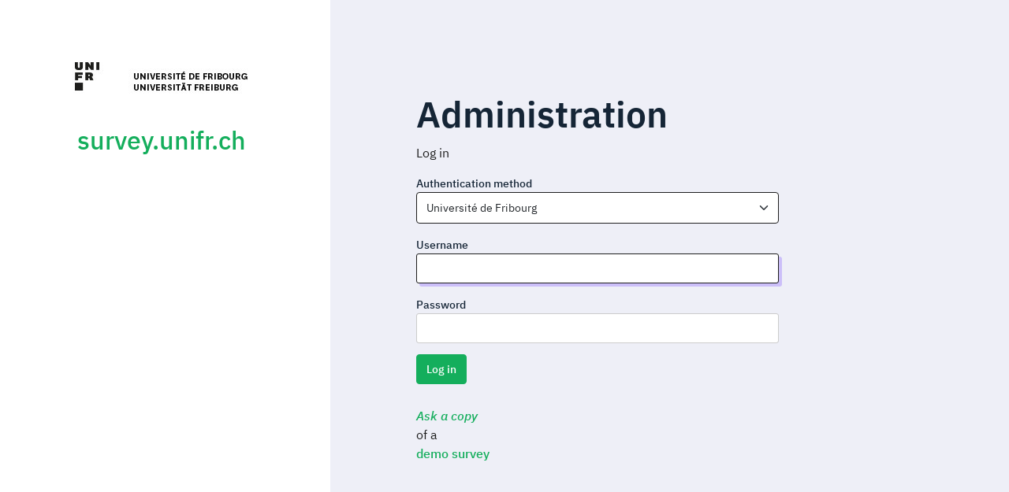

--- FILE ---
content_type: text/html; charset=UTF-8
request_url: https://survey.unifr.ch/index.php/admin/authentication/sa/login
body_size: 4069
content:
<!DOCTYPE html>
<html lang="fr" dir="ltr"  >
<head>
    <meta http-equiv="content-type" content="text/html; charset=UTF-8" />
    <meta http-equiv="X-UA-Compatible" content="IE=edge" />

    <!-- Assets load -->

    <!--
        Notice to developers :


        If you turn debug mode on, the asset manager will be off.
        If you turn degug mode off, the asset manager will be on.

        Without the asset manager, the CSS/JS files are published from their real url (eg: http://yourlimesurvey.url/scripts/admin/admin_core.js)
        So, once a browser loaded once those files, it cache it, and don't load it anymore.
        Then, if you change some css/js files, final user must clean its browser cache to get the new version of the cache.
        This was the old LS behaviour, if debug mode is on, you'll have this very behaviour

        The asset manager resolve the browser cache problem. It copy the css/js files to a tmp directory before publishing it:
        http://yourlimesurvey.url/tmp/assets/e929b9d4/admin_core.js

        For admin GUI, the asset manager works on a base of a "file by file" : each single css/js file is published as a single asset.
        So if you touch any css/js file published via the asset (updating its date of modification), the asset manager will AUTOMATICALLY create a new tmp directory:
        http://yourlimesurvey.url/tmp/assets/eb139b88/admin_core.js

        Then, the browser will automatically reload the file, and the final user don't need to refresh its cache.
        You should never have to delete the tmp/assets directory. You can do it to free some space on your server, but that all.

        notice: the css/js files from third party extension use the package system. It means that the asset manager will publish them on the base of the directory logic.
        So, if you update any css/js file from a third party extension, make sure that the modification date of the root directory is updated.
    -->
            <!-- Debug mode is off, so the asset manager will be used-->
    
        <meta name="viewport" content="width=device-width, initial-scale=1.0" />
<link rel="stylesheet" type="text/css" href="/tmp/assets/e16021b1/jquery-ui.min.css" />
<link rel="stylesheet" type="text/css" href="/tmp/assets/2ba6fafe/css/font-awesome.min.css" />
<link rel="stylesheet" type="text/css" href="/tmp/assets/81d5cfaa/ibm-sans.css" />
<link rel="stylesheet" type="text/css" href="/tmp/assets/9ef283b/ibm-serif.css" />
<link rel="stylesheet" type="text/css" href="/tmp/assets/2c046264/remixicon.css" />
<link rel="stylesheet" type="text/css" href="/tmp/assets/2e84e3c0/build/tempus-dominus.min.css" />
<link rel="stylesheet" type="text/css" href="/tmp/assets/66bc506d/roboto.css" />
<link rel="stylesheet" type="text/css" href="/tmp/assets/66bc506d/icomoon.css" />
<link rel="stylesheet" type="text/css" href="/tmp/assets/858b9a3f/css/select2.min.css" />
<link rel="stylesheet" type="text/css" href="/tmp/assets/382dc034/select2-bootstrap-5-theme.min.css" />
<link rel="stylesheet" type="text/css" href="/tmp/assets/12e73004/build/lstutorial.css" />
<link rel="stylesheet" type="text/css" href="/tmp/assets/4c6c538f/css/sea_green.css" />
<link rel="stylesheet" type="text/css" href="/tmp/assets/4c6c538f/css/custom.css" />
<link rel="stylesheet" type="text/css" href="/tmp/assets/325bed09/build.min/css/adminsidepanel.css" />
<script type='text/javascript'>window.debugState = {frontend : (0 === 1), backend : (0 === 1)};</script><script type="text/javascript" src="/tmp/assets/909a62fd/jquery.min.js" class="headScriptTag"></script>
<script type="text/javascript" src="/tmp/assets/e10cb600/jquery-migrate.min.js" class="headScriptTag"></script>
<script type="text/javascript" src="/tmp/assets/e16021b1/jquery-ui.min.js" class="headScriptTag"></script>
<script type="text/javascript" src="/tmp/assets/325bed09/build.min/js/adminsidepanel.js" class="headScriptTag"></script>
<script type="text/javascript" src="/tmp/assets/9f513d5b/js.cookie.min.js" class="headScriptTag"></script>
<script type="text/javascript" src="/tmp/assets/2370cd47/moment-with-locales.min.js" class="headScriptTag"></script>
<script type="text/javascript" src="/tmp/assets/2e84e3c0/build/popper-tempus.js" class="headScriptTag"></script>
<script type="text/javascript" src="/tmp/assets/2e84e3c0/datepickerInit.js" class="headScriptTag"></script>
<script type="text/javascript" src="/tmp/assets/3a6eb2ff/build/lslog.js" class="headScriptTag"></script>
<script type="text/javascript" src="/tmp/assets/72755264/min/pjax.combined.min.js" class="headScriptTag"></script>
<script type="text/javascript" src="/tmp/assets/858b9a3f/js/select2.full.min.js" class="headScriptTag"></script>
<script type="text/javascript" src="/tmp/assets/5270623a/ckeditor.js" class="headScriptTag"></script>
<script type="text/javascript" src="/tmp/assets/5270623a/config.js" class="headScriptTag"></script>
<script type="text/javascript" src="/tmp/assets/6be1bd68/ckeditoradditions.js" class="headScriptTag"></script>
<script type="text/javascript" src="/tmp/assets/2841ace6/js/bootstrap_5.min.js" class="headScriptTag"></script>
<script type="text/javascript" src="/tmp/assets/a29c06e5/script.js" class="headScriptTag"></script>
<script type="text/javascript">
/*<![CDATA[*/

           window.LS = window.LS || {}; window.LS.globalUserId = "";
LS.data = {"baseUrl":"https:\/\/survey.unifr.ch","showScriptName":true,"urlFormat":"path","adminImageUrl":"\/themes\/admin\/Sea_Green\/images\/","csrfTokenName":"YII_CSRF_TOKEN","csrfToken":"flhFMGY4TEJPZ1M1X0VLV19TZE1BNG5ZTXVXSEpJfkJdvHocNXwLoY-BasHAgULyQcaZLZ4Xoc9GEOEKVEpZ3g==","csrfTokenData":{"YII_CSRF_TOKEN":"flhFMGY4TEJPZ1M1X0VLV19TZE1BNG5ZTXVXSEpJfkJdvHocNXwLoY-BasHAgULyQcaZLZ4Xoc9GEOEKVEpZ3g=="},"language":"fr","replacementFields":{"path":"\/index.php\/limereplacementfields\/index"}};

                    // @see https://cheatsheetseries.owasp.org/cheatsheets/Cross-Site_Request_Forgery_Prevention_Cheat_Sheet.html#jquery
                    function csrfSafeMethod(method) {
                        // these HTTP methods do not require CSRF protection
                        return (/^(GET|HEAD|OPTIONS)$/.test(method));
                    }
                    // Use $.ajaxPrefilter() instead of $.ajaxSetup({beforeSend: ...}) to add the CSRF token because beforeSend is
                    // executed after the content type is determined. So, if the request had no data when beforeSend is executed,
                    // the content type is 'text/plain', which is wrong.
                    // urlencode for security (encode simple and double quote and antislash)
                    $.ajaxPrefilter(function(settings) {
                        if(!csrfSafeMethod(settings.type)) {
                            // Data could be passed as string or object, so we add the token depending on the data type
                            if (typeof settings.data == 'string') {
                                // NB: This sometimes includes the CSRF token twice, when already added to data.
                                settings.data +=  '&YII_CSRF_TOKEN=flhFMGY4TEJPZ1M1X0VLV19TZE1BNG5ZTXVXSEpJfkJdvHocNXwLoY-BasHAgULyQcaZLZ4Xoc9GEOEKVEpZ3g%3D%3D';
                            } else {
                                settings.data = settings.data || {};
                                settings.data.YII_CSRF_TOKEN = 'flhFMGY4TEJPZ1M1X0VLV19TZE1BNG5ZTXVXSEpJfkJdvHocNXwLoY-BasHAgULyQcaZLZ4Xoc9GEOEKVEpZ3g%3D%3D';
                            }
                        }
                    });
var frameSrc = "/login";

/*]]>*/
</script>
<title>LimeSurvey UniFR</title>
    <link rel="shortcut icon" href="/themes/admin/favicon.ico" type="image/x-icon" />
    <link rel="icon" href="/themes/admin/favicon.ico" type="image/x-icon" />
            </head>
<body>
    <div id="beginScripts">
        <script type="text/javascript" src="/tmp/assets/8b628e3d/build/adminbasics.min.js"></script>
<script type="text/javascript" src="/tmp/assets/a299e247/js/modaleditor.js"></script>

    </div>
<!-- Loading wrapper -->
<div id='ls-loading'>
    <span id='ls-loading-spinner' class='ri-loader-2-fill remix-spin remix-4x'></span>
    <span class='visually-hidden'>Chargement ...</span>
</div>



<!-- BEGIN LAYOUT_MAIN -->

<div class='container-fluid'>
    </div>


<div class="row">
    <div id="notif-container" class="col-12 content-right">
            </div>
</div>

<!--The load indicator for pjax-->
<div id="pjax-file-load-container" class="ls-flex-row col-12">
    <div style="height:2px;width:0;"></div>
</div>

<!-- Full page, started in SurveyCommonAction::renderWrappedTemplate() -->
<div class="container-fluid ps-0" id="in_survey_common_action">
    <x-test id="action::login"></x-test><noscript>If you see this you have probably JavaScript deactivated. LimeSurvey does not work without Javascript being activated in the browser!
</noscript>
<div class="login">
    <div class="row main-body">
        <div class="col-12 col-xl col-right">
            <div class="login-panel">
                <h1>Administration</h1>
                <p>Log in</p>

                <!-- Form -->
                <form id="loginform" name="loginform" action="/index.php/admin/authentication/sa/login" method="post">
<input type="hidden" value="flhFMGY4TEJPZ1M1X0VLV19TZE1BNG5ZTXVXSEpJfkJdvHocNXwLoY-BasHAgULyQcaZLZ4Xoc9GEOEKVEpZ3g==" name="YII_CSRF_TOKEN" />                <div class="row login-content login-content-form">
                    <div class="col-12">
                                                    <label for='authMethod'>Authentication method</label>
                        <select id="authMethod" name="authMethod" class="form-control">
<option value="Authdb">Extern</option>
<option value="AuthLDAP" selected="selected">Université de Fribourg</option>
</select><span><label for='user'>Username</label><input size="240" maxlength="240" class="form-control" type="text" value="" name="user" id="user" /></span><span><label for='password'>Password</label><input size="240" maxlength="240" class="form-control" type="password" value="" name="password" id="password" /></span>                    </div>
                </div>

                <!-- Buttons -->
                <div class="row login-submit login-content">
                    <div class="col-12">
                        <p><input type='hidden' name='action' value='login' />
                            <input type='hidden' id='width' name='width' value='' />
                            <button type="submit" class="btn btn-primary" name='login_submit' value='login'>Log in</button>
                        </p>
                                            </div>

                </div>
                </form>            </div>
<a href="mailto:survey@unifr.ch?subject=copy of the demo survey"><em>Ask a copy</em></a> of a <a href="/index.php/147981?lang=en"
title="Start survey">demo survey</a>
        </div>
        <div class="sidebar-l col-12 col-xl-4 order-md-first">
    <div class="box-left">
        <div class="logo">
            <p class="logo-alt-1" href="/">&nbsp;</p>
        </div>
        <div class="titre-limesurvey-login">
            <a href="/" >survey.unifr.ch</a>
        </div>
    </div>
</div>
    </div>
</div>
<div class="footer">
<hr>
<div class="col-12 d-block d-sm-none d-md-block text-center">
Powered by <a href="https://limesurevey.org">LimeSurvey</a><br/>
Hosted by: University of Fribourg, <a href="http://nte.unifr.ch/">DIT-ER</a>, CH-1700 Fribourg<br><a href="https://moodle.unifr.ch/course/view.php?id=12052">FAQ</a>, <a href="mailto:survey@unifr.ch">Contact employé·e</a>, <a href="mailto:support-student@unifr.ch">Contact étudiant·e</a>
</div>
</div>

<!-- Set focus on user input -->
<script type='text/javascript'>
    $(document).ready(function() {
        $('#user').focus();
        $("#width").val($(window).width());
    });
    $(window).resize(function() {
        $("#width").val($(window).width());;
    });
</script>
</div>
<!-- END LAYOUT_MAIN -->

    <script type="text/javascript" src="/tmp/assets/12e73004/build/lstutorial.min.js"></script>
<script type="text/javascript">
/*<![CDATA[*/
jQuery(document).off('pjax:scriptcomplete.mainBottom').on('ready pjax:scriptcomplete.mainBottom', function() {
jQuery('#authMethod').select2({'options':{'onChange':'this.form.submit\x28\x29\x3B'},'theme':'bootstrap\x2D5'});
});
/*]]>*/
</script>
</body>
    </html>


--- FILE ---
content_type: text/css
request_url: https://survey.unifr.ch/tmp/assets/66bc506d/roboto.css
body_size: 602
content:
@font-face {
  font-family: 'Roboto';
  font-weight: 100;
  font-style: normal;
  src: url('./font-src/roboto-v18-latin_latin-ext/roboto-v18-latin_latin-ext-100.eot');
  src: url('./font-src/roboto-v18-latin_latin-ext/roboto-v18-latin_latin-ext-100.eot?#iefix') format('embedded-opentype'),
       local('Roboto Thin'),
       local('Roboto-100'),
       url('./font-src/roboto-v18-latin_latin-ext/roboto-v18-latin_latin-ext-100.woff2') format('woff2'),
       url('./font-src/roboto-v18-latin_latin-ext/roboto-v18-latin_latin-ext-100.woff') format('woff'),
       url('./font-src/roboto-v18-latin_latin-ext/roboto-v18-latin_latin-ext-100.ttf') format('truetype'),
       url('./font-src/roboto-v18-latin_latin-ext/roboto-v18-latin_latin-ext-100.svg#Roboto') format('svg');
}

@font-face {
  font-family: 'Roboto';
  font-weight: 300;
  font-style: normal;
  src: url('./font-src/roboto-v18-latin_latin-ext/roboto-v18-latin_latin-ext-300.eot');
  src: url('./font-src/roboto-v18-latin_latin-ext/roboto-v18-latin_latin-ext-300.eot?#iefix') format('embedded-opentype'),
       local('Roboto Light'),
       local('Roboto-300'),
       url('./font-src/roboto-v18-latin_latin-ext/roboto-v18-latin_latin-ext-300.woff2') format('woff2'),
       url('./font-src/roboto-v18-latin_latin-ext/roboto-v18-latin_latin-ext-300.woff') format('woff'),
       url('./font-src/roboto-v18-latin_latin-ext/roboto-v18-latin_latin-ext-300.ttf') format('truetype'),
       url('./font-src/roboto-v18-latin_latin-ext/roboto-v18-latin_latin-ext-300.svg#Roboto') format('svg');
}

@font-face {
  font-family: 'Roboto';
  font-weight: 400;
  font-style: normal;
  src: url('./font-src/roboto-v18-latin_latin-ext/roboto-v18-latin_latin-ext-regular.eot');
  src: url('./font-src/roboto-v18-latin_latin-ext/roboto-v18-latin_latin-ext-regular.eot?#iefix') format('embedded-opentype'),
       local('Roboto'),
       local('Roboto-regular'),
       url('./font-src/roboto-v18-latin_latin-ext/roboto-v18-latin_latin-ext-regular.woff2') format('woff2'),
       url('./font-src/roboto-v18-latin_latin-ext/roboto-v18-latin_latin-ext-regular.woff') format('woff'),
       url('./font-src/roboto-v18-latin_latin-ext/roboto-v18-latin_latin-ext-regular.ttf') format('truetype'),
       url('./font-src/roboto-v18-latin_latin-ext/roboto-v18-latin_latin-ext-regular.svg#Roboto') format('svg');
}

@font-face {
  font-family: 'Roboto';
  font-weight: 500;
  font-style: normal;
  src: url('./font-src/roboto-v18-latin_latin-ext/roboto-v18-latin_latin-ext-500.eot');
  src: url('./font-src/roboto-v18-latin_latin-ext/roboto-v18-latin_latin-ext-500.eot?#iefix') format('embedded-opentype'),
       local('Roboto Medium'),
       local('Roboto-500'),
       url('./font-src/roboto-v18-latin_latin-ext/roboto-v18-latin_latin-ext-500.woff2') format('woff2'),
       url('./font-src/roboto-v18-latin_latin-ext/roboto-v18-latin_latin-ext-500.woff') format('woff'),
       url('./font-src/roboto-v18-latin_latin-ext/roboto-v18-latin_latin-ext-500.ttf') format('truetype'),
       url('./font-src/roboto-v18-latin_latin-ext/roboto-v18-latin_latin-ext-500.svg#Roboto') format('svg');
}

@font-face {
  font-family: 'Roboto';
  font-weight: 700;
  font-style: normal;
  src: url('./font-src/roboto-v18-latin_latin-ext/roboto-v18-latin_latin-ext-700.eot');
  src: url('./font-src/roboto-v18-latin_latin-ext/roboto-v18-latin_latin-ext-700.eot?#iefix') format('embedded-opentype'),
       local('Roboto Bold'),
       local('Roboto-700'),
       url('./font-src/roboto-v18-latin_latin-ext/roboto-v18-latin_latin-ext-700.woff2') format('woff2'),
       url('./font-src/roboto-v18-latin_latin-ext/roboto-v18-latin_latin-ext-700.woff') format('woff'),
       url('./font-src/roboto-v18-latin_latin-ext/roboto-v18-latin_latin-ext-700.ttf') format('truetype'),
       url('./font-src/roboto-v18-latin_latin-ext/roboto-v18-latin_latin-ext-700.svg#Roboto') format('svg');
}

@font-face {
  font-family: 'Roboto';
  font-weight: 900;
  font-style: normal;
  src: url('./font-src/roboto-v18-latin_latin-ext/roboto-v18-latin_latin-ext-900.eot');
  src: url('./font-src/roboto-v18-latin_latin-ext/roboto-v18-latin_latin-ext-900.eot?#iefix') format('embedded-opentype'),
       local('Roboto Black'),
       local('Roboto-900'),
       url('./font-src/roboto-v18-latin_latin-ext/roboto-v18-latin_latin-ext-900.woff2') format('woff2'),
       url('./font-src/roboto-v18-latin_latin-ext/roboto-v18-latin_latin-ext-900.woff') format('woff'),
       url('./font-src/roboto-v18-latin_latin-ext/roboto-v18-latin_latin-ext-900.ttf') format('truetype'),
       url('./font-src/roboto-v18-latin_latin-ext/roboto-v18-latin_latin-ext-900.svg#Roboto') format('svg');
}

@font-face {
  font-family: 'Roboto';
  font-weight: 100;
  font-style: italic;
  src: url('./font-src/roboto-v18-latin_latin-ext/roboto-v18-latin_latin-ext-100italic.eot');
  src: url('./font-src/roboto-v18-latin_latin-ext/roboto-v18-latin_latin-ext-100italic.eot?#iefix') format('embedded-opentype'),
       local('Roboto Thin Italic'),
       local('Roboto-100italic'),
       url('./font-src/roboto-v18-latin_latin-ext/roboto-v18-latin_latin-ext-100italic.woff2') format('woff2'),
       url('./font-src/roboto-v18-latin_latin-ext/roboto-v18-latin_latin-ext-100italic.woff') format('woff'),
       url('./font-src/roboto-v18-latin_latin-ext/roboto-v18-latin_latin-ext-100italic.ttf') format('truetype'),
       url('./font-src/roboto-v18-latin_latin-ext/roboto-v18-latin_latin-ext-100italic.svg#Roboto') format('svg');
}

@font-face {
  font-family: 'Roboto';
  font-weight: 300;
  font-style: italic;
  src: url('./font-src/roboto-v18-latin_latin-ext/roboto-v18-latin_latin-ext-300italic.eot');
  src: url('./font-src/roboto-v18-latin_latin-ext/roboto-v18-latin_latin-ext-300italic.eot?#iefix') format('embedded-opentype'),
       local('Roboto Light Italic'),
       local('Roboto-300italic'),
       url('./font-src/roboto-v18-latin_latin-ext/roboto-v18-latin_latin-ext-300italic.woff2') format('woff2'),
       url('./font-src/roboto-v18-latin_latin-ext/roboto-v18-latin_latin-ext-300italic.woff') format('woff'),
       url('./font-src/roboto-v18-latin_latin-ext/roboto-v18-latin_latin-ext-300italic.ttf') format('truetype'),
       url('./font-src/roboto-v18-latin_latin-ext/roboto-v18-latin_latin-ext-300italic.svg#Roboto') format('svg');
}

@font-face {
  font-family: 'Roboto';
  font-weight: 400;
  font-style: italic;
  src: url('./font-src/roboto-v18-latin_latin-ext/roboto-v18-latin_latin-ext-300italic.eot');
  src: url('./font-src/roboto-v18-latin_latin-ext/roboto-v18-latin_latin-ext-300italic.eot?#iefix') format('embedded-opentype'),
       local('Roboto Light Italic'),
       local('Roboto-300italic'),
       url('./font-src/roboto-v18-latin_latin-ext/roboto-v18-latin_latin-ext-300italic.woff2') format('woff2'),
       url('./font-src/roboto-v18-latin_latin-ext/roboto-v18-latin_latin-ext-300italic.woff') format('woff'),
       url('./font-src/roboto-v18-latin_latin-ext/roboto-v18-latin_latin-ext-300italic.ttf') format('truetype'),
       url('./font-src/roboto-v18-latin_latin-ext/roboto-v18-latin_latin-ext-300italic.svg#Roboto') format('svg');
}

@font-face {
  font-family: 'Roboto';
  font-weight: 500;
  font-style: italic;
  src: url('./font-src/roboto-v18-latin_latin-ext/roboto-v18-latin_latin-ext-500italic.eot');
  src: url('./font-src/roboto-v18-latin_latin-ext/roboto-v18-latin_latin-ext-500italic.eot?#iefix') format('embedded-opentype'),
       local('Roboto Medium Italic'),
       local('Roboto-500italic'),
       url('./font-src/roboto-v18-latin_latin-ext/roboto-v18-latin_latin-ext-500italic.woff2') format('woff2'),
       url('./font-src/roboto-v18-latin_latin-ext/roboto-v18-latin_latin-ext-500italic.woff') format('woff'),
       url('./font-src/roboto-v18-latin_latin-ext/roboto-v18-latin_latin-ext-500italic.ttf') format('truetype'),
       url('./font-src/roboto-v18-latin_latin-ext/roboto-v18-latin_latin-ext-500italic.svg#Roboto') format('svg');
}

@font-face {
  font-family: 'Roboto';
  font-weight: 700;
  font-style: italic;
  src: url('./font-src/roboto-v18-latin_latin-ext/roboto-v18-latin_latin-ext-700italic.eot');
  src: url('./font-src/roboto-v18-latin_latin-ext/roboto-v18-latin_latin-ext-700italic.eot?#iefix') format('embedded-opentype'),
       local('Roboto Bold Italic'),
       local('Roboto-700italic'),
       url('./font-src/roboto-v18-latin_latin-ext/roboto-v18-latin_latin-ext-700italic.woff2') format('woff2'),
       url('./font-src/roboto-v18-latin_latin-ext/roboto-v18-latin_latin-ext-700italic.woff') format('woff'),
       url('./font-src/roboto-v18-latin_latin-ext/roboto-v18-latin_latin-ext-700italic.ttf') format('truetype'),
       url('./font-src/roboto-v18-latin_latin-ext/roboto-v18-latin_latin-ext-700italic.svg#Roboto') format('svg');
}

@font-face {
  font-family: 'Roboto';
  font-weight: 900;
  font-style: italic;
  src: url('./font-src/roboto-v18-latin_latin-ext/roboto-v18-latin_latin-ext-900italic.eot');
  src: url('./font-src/roboto-v18-latin_latin-ext/roboto-v18-latin_latin-ext-900italic.eot?#iefix') format('embedded-opentype'),
       local('Roboto Black Italic'),
       local('Roboto-900italic'),
       url('./font-src/roboto-v18-latin_latin-ext/roboto-v18-latin_latin-ext-900italic.woff2') format('woff2'),
       url('./font-src/roboto-v18-latin_latin-ext/roboto-v18-latin_latin-ext-900italic.woff') format('woff'),
       url('./font-src/roboto-v18-latin_latin-ext/roboto-v18-latin_latin-ext-900italic.ttf') format('truetype'),
       url('./font-src/roboto-v18-latin_latin-ext/roboto-v18-latin_latin-ext-900italic.svg#Roboto') format('svg');
}

.font-roboto{
    font-family: 'Roboto';
}


--- FILE ---
content_type: text/css
request_url: https://survey.unifr.ch/tmp/assets/66bc506d/icomoon.css
body_size: 1726
content:

@font-face {
    font-family: 'icomoon';
    src:url('./font-src/icomoon.eot?wnghtv');
    src:url('./font-src/icomoon.eot?wnghtv#iefix') format('embedded-opentype'),
        url('./font-src/icomoon.ttf?wnghtv') format('truetype'),
        url('./font-src/icomoon.woff?wnghtv') format('woff'),
        url('./font-src/icomoon.svg?wnghtv#icomoon') format('svg');
    font-weight: normal;
    font-style: normal;
}

[class^="icon-"], [class*=" icon-"] {
    font-family: 'icomoon';
    speak: none;
    font-style: normal;
    font-weight: normal;
    font-variant: normal;
    text-transform: none;
    line-height: 1;
    display: inline-block; /* to fix width problem */

    /* Better Font Rendering =========== */
    -webkit-font-smoothing: antialiased;
    -moz-osx-font-smoothing: grayscale;
}

/*
USER GROUP !!
*/

.icon-usergroup {
    display: inline-block;
    font: normal normal normal 14px/1 FontAwesome;
    font-size: inherit;
    text-rendering: auto;
    -webkit-font-smoothing: antialiased;
}

.icon-usergroup:before {
    content: "\f0c0";
}

/*
jQuery UI replacements
*/

/* from participantdisplay.js */
.ui-share-icon {
    position: relative;
    top: 1px;
    display: inline-block;
    font-family: 'Glyphicons Halflings';
    font-style: normal;
    font-weight: 400;
    line-height: 1;
    -webkit-font-smoothing: antialiased;

}
.ui-share-icon:before
{
    content: "\e066";
}


/* for jQgrid */
.ui-icon-pencil:before {
    font: normal normal normal 14px/1 FontAwesome;
    content: "\f040";
}

.ui-icon-cancel:before {
    font: normal normal normal 14px/1 FontAwesome;
    content: "\f05e";
}

.ui-icon-disk:before {
    font: normal normal normal 14px/1 FontAwesome;
    content: "\f0c7";
}

.ui-icon-plus, .ui-addtosurvey-icon {
    font-family: 'icomoon';
    speak: none;
    font-style: normal;
    font-weight: normal;
    font-variant: normal;
    text-transform: none;
    line-height: 1;
    display: inline-block;
    -webkit-font-smoothing: antialiased;
}

.ui-icon-plus:before {
    content: "\e800";
}

.ui-icon-calculator,
.ui-icon-minus,
.ui-icon-refresh,
.ui-icon-search,
.ui-icon-extlink,
.ui-icon-mail-closed,
.ui-icon-mail-open,
.ui-bounceprocessing,
.ui-participant-link,
.ui-icon-carat-1-w,
.ui-icon-carat-1-e,
.ui-add-to-cpdb-link,
.ui-icon-seek-next,
.ui-icon-seek-end,
.ui-icon-seek-prev,
.ui-icon-seek-first {
    display: inline-block;
    font: normal normal normal 14px/1 FontAwesome;
    font-size: inherit;
    text-rendering: auto;
    -webkit-font-smoothing: antialiased;
}

.ui-icon-calculator:before{
    content: "\f1ec";
}

.ui-icon-carat-1-w:before{
    content: "\f060";
}

.ui-icon-carat-1-e:before{
    content: "\f061";
}

.ui-icon-minus:before {
    content: "\f068";
}

.ui-icon-refresh:before {
    content: "\f021";
}

.ui-icon-search:before {
     content: "\f002";
}

.ui-icon-extlink:before {
     content: "\f0c1";
}

.ui-addtosurvey-icon:before {
    content: "\e809";
}
.ui-icon-mail-closed:before {
    content: "\f0e0 ";
}

.ui-icon-mail-open:before {
    content: "\f003 ";
}

.ui-bounceprocessing:before {
    content: "\f085";
}

.ui-participant-link:before {
    content: "\f0c0";
}

.ui-add-to-cpdb-link:before {
    content: "\f234";
}

.ui-icon-seek-next:before {
    content: "\f04e";
}

.ui-icon-seek-end:before {
    content: "\f051";
}

.ui-icon-seek-prev:before {
    content: "\f04a";
}

.ui-icon-seek-first:before {
    content: "\f048";
}

/*
---------
Icon Moon
---------

To add (for /admin/user/sa/setuserpermissions) :
.icon-global:before, .icon-settings:before
.icon-template:before, .icon-templates:before
.icon-label:before, .icon-labels:before
.icon-add:before, .icon-survey:before
*/


.icon-notyetstarted .path1:before {
    content: "\e84c";
    color: rgb(79, 210, 0);
}
.icon-notyetstarted .path2:before {
    content: "\e84d";
    margin-left: -1em;
    color: rgb(148, 210, 0);
}
.icon-expired:before {
    content: "\e84e";
}
.icon-inactive:before {
    content: "\e84a";
}
.icon-active:before {
    content: "\e84b";
}
.icon-takeownership2:before {
    content: "\e846";
}
.icon-bounce_settings .path1:before {
    content: "\e847";
    color: rgb(148, 210, 0);
}
.icon-bounce_settings .path2:before {
    content: "\e848";
    margin-left: -1em;
    color: rgb(148, 210, 0);
}
.icon-bounce_settings .path3:before {
    content: "\e849";
    margin-left: -1em;
    color: rgb(255, 255, 255);
}
.icon-remind:before {
    content: "\e845";
}
.icon-token_manage:before {
    content: "\e844";
}
.icon-answers .path1:before {
    content: "\e83b";
    color: rgb(148, 210, 0);
}
.icon-answers .path2:before {
    content: "\e83c";
    margin-left: -1em;
    color: rgb(148, 210, 0);
}
.icon-answers .path3:before {
    content: "\e83d";
    margin-left: -1em;
    color: rgb(148, 210, 0);
}
.icon-answers .path4:before {
    content: "\e83e";
    margin-left: -1em;
    color: rgb(148, 210, 0);
}
.icon-answers .path5:before {
    content: "\e83f";
    margin-left: -1em;
    color: rgb(148, 210, 0);
}
.icon-answers .path6:before {
    content: "\e840";
    margin-left: -1em;
    color: rgb(148, 210, 0);
}
.icon-answers .path7:before {
    content: "\e841";
    margin-left: -1em;
    color: rgb(0, 0, 0);
}
.icon-answers .path8:before {
    content: "\e842";
    margin-left: -1em;
    color: rgb(0, 0, 0);
}
.icon-answers .path9:before {
    content: "\e843";
    margin-left: -1em;
    color: rgb(0, 0, 0);
}
.icon-viewlast:before {
    content: "\e83a";
}
.icon-dataforward:before {
    content: "\e836";
}
.icon-dataend:before {
    content: "\e837";
}
.icon-databegin:before {
    content: "\e838";
}
.icon-databack:before {
    content: "\e839";
}
.icon-minimize:before {
    content: "\e833";
}
.icon-maximize:before {
    content: "\e834";
}
.icon-import2:before {
    content: "\e835";
}
.icon-invite:before {
    content: "\e831";
}
.icon-superadmin:before {
    content: "\e82f";
}
.icon-cpdb:before {
    content: "\e830";
}
.icon-takeownership:before {
    content: "\e82c";
}
.icon-templatepermissions:before {
    content: "\e82e";
}
.icon-subquestions .path1:before {
    content: "\e822";
    color: rgb(148, 210, 0);
}
.icon-subquestions .path2:before {
    content: "\e824";
    margin-left: -1em;
    color: rgb(148, 210, 0);
}
.icon-subquestions .path3:before {
    content: "\e825";
    margin-left: -1em;
    color: rgb(148, 210, 0);
}
.icon-subquestions .path4:before {
    content: "\e826";
    margin-left: -1em;
    color: rgb(148, 210, 0);
}
.icon-subquestions .path5:before {
    content: "\e827";
    margin-left: -1em;
    color: rgb(148, 210, 0);
}
.icon-subquestions .path6:before {
    content: "\e828";
    margin-left: -1em;
    color: rgb(148, 210, 0);
}
.icon-subquestions .path7:before {
    content: "\e829";
    margin-left: -1em;
    color: rgb(0, 0, 0);
}
.icon-subquestions .path8:before {
    content: "\e82a";
    margin-left: -1em;
    color: rgb(0, 0, 0);
}
.icon-subquestions .path9:before {
    content: "\e82b";
    margin-left: -1em;
    color: rgb(0, 0, 0);
}
.icon-renumber:before {
    content: "\e815";
}
.icon-conditions_add:before {
    content: "\e80a";
}
.icon-defaultanswers:before {
    content: "\e82d";
}
.icon-conditions:before {
    content: "\e80c";
}
.icon-copy:before {
    content: "\e80d";
}
.icon-importvv:before {
    content: "\e81f";
}
.icon-importldap:before {
    content: "\e820";
}
.icon-importcsv:before {
    content: "\e821";
}
.icon-import:before {
    content: "\e832";
}
.icon-organize:before {
    content: "\e823";
}
.icon-saved:before {
    content: "\e80b";
}
.icon-browse:before {
    content: "\e80e";
}
.icon-exportvv:before {
    content: "\e80f";
}
.icon-exportspss:before {
    content: "\e810";
}
.icon-exportr:before {
    content: "\e811";
}
.icon-exportcsv:before {
    content: "\e812";
}
.icon-export:before {
    content: "\e813";
}
.icon-resetsurveylogic:before {
    content: "\e814";
}
.icon-expressionmanagercheck:before {
    content: "\e816";
}
.icon-emailtemplates:before {
    content: "\e817";
}
.icon-assessments:before {
    content: "\e818";
}
.icon-quota:before {
    content: "\e819";
}
.icon-security:before {
    content: "\e81a";
}
.icon-responses:before {
    content: "\e81b";
}
.icon-display_export:before {
    content: "\e81c";
}
.icon-edit:before {
    content: "\e81d";
}
.icon-do:before {
    content: "\e81e";
}
.icon-add:before, .icon-survey:before {
    content: "\e800";
}
.icon-expression:before {
    content: "\e801";
}
.icon-global:before, .icon-settings:before {
    content: "\e802";
}
.icon-label:before, .icon-labels:before {
    content: "\e803";
}
.icon-logout:before {
    content: "\e804";
}
.icon-shield:before {
    content: "\e805";
}
.icon-list:before {
    content: "\e806";
}
.icon-template:before, .icon-templates:before {
    content: "\e807";
}
.icon-tools:before {
    content: "\e808";
}
.icon-user:before {
    content: "\e809";
}


--- FILE ---
content_type: text/css
request_url: https://survey.unifr.ch/tmp/assets/12e73004/build/lstutorial.css
body_size: 253
content:
.lstutorial__template--mainContainer {
  min-height: 20vh;
  min-width: 25vw;
}

.lstutorial__template--mainContainer .popover-title.lstutorial__template--title {
  background-color: #0f3e12;
  color: #efefef;
  font-size: 18px;
  font-weight: bold;
  text-align: center;
  padding: 1em;
}

.lstutorial__template--mainContainer .lstutorial__template--content {
  padding: 1em;
  font-size: 16px;
  padding: 1em;
}

.lstutorial__template--mainContainer .popover-navigation.lstutorial__template--navigation {
  padding: 1em 5px;
}

.lstutorial__template--mainContainer .lstutorial__typography--white {
  color: white;
}


--- FILE ---
content_type: text/css
request_url: https://survey.unifr.ch/tmp/assets/4c6c538f/css/sea_green.css
body_size: 60185
content:
@charset "UTF-8";
/**
 * Custom variables for Bootstrap 5
 */
:root {
  --bs-blue: #0d6efd;
  --bs-indigo: #6610f2;
  --bs-purple: #6f42c1;
  --bs-pink: #d63384;
  --bs-red: #dc3545;
  --bs-orange: #FFBA68;
  --bs-yellow: #ffc107;
  --bs-green: #198754;
  --bs-teal: #20c997;
  --bs-cyan: #0dcaf0;
  --bs-white: #fff;
  --bs-gray: #6c757d;
  --bs-gray-dark: #343a40;
  --bs-gray-100: #f8f9fa;
  --bs-gray-200: #e9ecef;
  --bs-gray-300: #dee2e6;
  --bs-gray-400: #ced4da;
  --bs-gray-500: #adb5bd;
  --bs-gray-600: #6c757d;
  --bs-gray-700: #495057;
  --bs-gray-800: #343a40;
  --bs-gray-900: #212529;
  --bs-primary: #14AE5C;
  --bs-secondary: #9094A7;
  --bs-success: #4DD753;
  --bs-danger: #FF515F;
  --bs-warning: #FFE046;
  --bs-info: #8146F6;
  --bs-light: #EEEFF7;
  --bs-g-800: #333641;
  --bs-dark: #1E1E1E;
  --bs-black60: #666666;
  --bs-cancel: #9094A7;
  --bs-primary-rgb: 20, 174, 92;
  --bs-secondary-rgb: 144, 148, 167;
  --bs-success-rgb: 77, 215, 83;
  --bs-danger-rgb: 255, 81, 95;
  --bs-warning-rgb: 255, 224, 70;
  --bs-info-rgb: 129, 70, 246;
  --bs-light-rgb: 238, 239, 247;
  --bs-g-800-rgb: 51, 54, 65;
  --bs-dark-rgb: 30, 30, 30;
  --bs-black60-rgb: 102, 102, 102;
  --bs-cancel-rgb: 144, 148, 167;
  --bs-white-rgb: 255, 255, 255;
  --bs-black-rgb: 0, 0, 0;
  --bs-body-color-rgb: 33, 37, 41;
  --bs-body-bg-rgb: 255, 255, 255;
  --bs-font-sans-serif: system-ui, -apple-system, "Segoe UI", Roboto, "Helvetica Neue", Arial, "Noto Sans", "Liberation Sans", sans-serif, "Apple Color Emoji", "Segoe UI Emoji", "Segoe UI Symbol", "Noto Color Emoji";
  --bs-font-monospace: SFMono-Regular, Menlo, Monaco, Consolas, "Liberation Mono", "Courier New", monospace;
  --bs-gradient: linear-gradient(180deg, rgba(255, 255, 255, 0.15), rgba(255, 255, 255, 0));
  --bs-root-font-size: 14px;
  --bs-body-font-family: var(--bs-font-sans-serif);
  --bs-body-font-size: 1.14rem;
  --bs-body-font-weight: 400;
  --bs-body-line-height: 1.5;
  --bs-body-color: #212529;
  --bs-body-bg: #fff;
}

*,
*::before,
*::after {
  box-sizing: border-box;
}

:root {
  font-size: var(--bs-root-font-size);
}
@media (prefers-reduced-motion: no-preference) {
  :root {
    scroll-behavior: smooth;
  }
}

body {
  margin: 0;
  font-family: var(--bs-body-font-family);
  font-size: var(--bs-body-font-size);
  font-weight: var(--bs-body-font-weight);
  line-height: var(--bs-body-line-height);
  color: var(--bs-body-color);
  text-align: var(--bs-body-text-align);
  background-color: var(--bs-body-bg);
  -webkit-text-size-adjust: 100%;
  -webkit-tap-highlight-color: rgba(0, 0, 0, 0);
}

hr {
  margin: 1rem 0;
  color: inherit;
  background-color: currentColor;
  border: 0;
  opacity: 0.25;
}

hr:not([size]) {
  height: 1px;
}

h6, .h6, h5, .h5, h4, .h4, h3, .h3, h2, .h2, h1, .h1 {
  margin-top: 0;
  margin-bottom: 0.5rem;
  font-weight: 500;
  line-height: 1.2;
}

h1, .h1 {
  font-size: calc(1.41rem + 1.92vw);
}
@media (min-width: 1200px) {
  h1, .h1 {
    font-size: 2.85rem;
  }
}

h2, .h2 {
  font-size: calc(1.353rem + 1.236vw);
}
@media (min-width: 1200px) {
  h2, .h2 {
    font-size: 2.28rem;
  }
}

h3, .h3 {
  font-size: calc(1.3245rem + 0.894vw);
}
@media (min-width: 1200px) {
  h3, .h3 {
    font-size: 1.995rem;
  }
}

h4, .h4 {
  font-size: calc(1.296rem + 0.552vw);
}
@media (min-width: 1200px) {
  h4, .h4 {
    font-size: 1.71rem;
  }
}

h5, .h5 {
  font-size: calc(1.2675rem + 0.21vw);
}
@media (min-width: 1200px) {
  h5, .h5 {
    font-size: 1.425rem;
  }
}

h6, .h6 {
  font-size: 1.14rem;
}

p {
  margin-top: 0;
  margin-bottom: 1rem;
}

abbr[title],
abbr[data-bs-original-title] {
  text-decoration: underline dotted;
  cursor: help;
  text-decoration-skip-ink: none;
}

address {
  margin-bottom: 1rem;
  font-style: normal;
  line-height: inherit;
}

ol,
ul {
  padding-left: 2rem;
}

ol,
ul,
dl {
  margin-top: 0;
  margin-bottom: 1rem;
}

ol ol,
ul ul,
ol ul,
ul ol {
  margin-bottom: 0;
}

dt {
  font-weight: 700;
}

dd {
  margin-bottom: 0.5rem;
  margin-left: 0;
}

blockquote {
  margin: 0 0 1rem;
}

b,
strong {
  font-weight: bolder;
}

small, .small {
  font-size: 0.875em;
}

mark, .mark {
  padding: 0.2em;
  background-color: #fcf8e3;
}

sub,
sup {
  position: relative;
  font-size: 0.75em;
  line-height: 0;
  vertical-align: baseline;
}

sub {
  bottom: -0.25em;
}

sup {
  top: -0.5em;
}

a {
  color: #14AE5C;
  text-decoration: none;
}
a:hover {
  color: #108b4a;
}

a:not([href]):not([class]), a:not([href]):not([class]):hover {
  color: inherit;
  text-decoration: none;
}

pre,
code,
kbd,
samp {
  font-family: var(--bs-font-monospace);
  font-size: 1em;
  direction: ltr /* rtl:ignore */;
  unicode-bidi: bidi-override;
}

pre {
  display: block;
  margin-top: 0;
  margin-bottom: 1rem;
  overflow: auto;
  font-size: 0.875em;
}
pre code {
  font-size: inherit;
  color: inherit;
  word-break: normal;
}

code {
  font-size: 0.875em;
  color: #d63384;
  word-wrap: break-word;
}
a > code {
  color: inherit;
}

kbd {
  padding: 0.2rem 0.4rem;
  font-size: 0.875em;
  color: #fff;
  background-color: #212529;
  border-radius: 0.2rem;
}
kbd kbd {
  padding: 0;
  font-size: 1em;
  font-weight: 700;
}

figure {
  margin: 0 0 1rem;
}

img,
svg {
  vertical-align: middle;
}

table {
  caption-side: bottom;
  border-collapse: collapse;
}

caption {
  padding-top: 0.5rem;
  padding-bottom: 0.5rem;
  color: #6c757d;
  text-align: left;
}

th {
  text-align: inherit;
  text-align: -webkit-match-parent;
}

thead,
tbody,
tfoot,
tr,
td,
th {
  border-color: inherit;
  border-style: solid;
  border-width: 0;
}

label {
  display: inline-block;
}

button {
  border-radius: 0;
}

button:focus:not(:focus-visible) {
  outline: 0;
}

input,
button,
select,
optgroup,
textarea {
  margin: 0;
  font-family: inherit;
  font-size: inherit;
  line-height: inherit;
}

button,
select {
  text-transform: none;
}

[role=button] {
  cursor: pointer;
}

select {
  word-wrap: normal;
}
select:disabled {
  opacity: 1;
}

[list]::-webkit-calendar-picker-indicator {
  display: none;
}

button,
[type=button],
[type=reset],
[type=submit] {
  -webkit-appearance: button;
}
button:not(:disabled),
[type=button]:not(:disabled),
[type=reset]:not(:disabled),
[type=submit]:not(:disabled) {
  cursor: pointer;
}

::-moz-focus-inner {
  padding: 0;
  border-style: none;
}

textarea {
  resize: vertical;
}

fieldset {
  min-width: 0;
  padding: 0;
  margin: 0;
  border: 0;
}

legend {
  float: left;
  width: 100%;
  padding: 0;
  margin-bottom: 0.5rem;
  font-size: calc(1.275rem + 0.3vw);
  line-height: inherit;
}
@media (min-width: 1200px) {
  legend {
    font-size: 1.5rem;
  }
}
legend + * {
  clear: left;
}

::-webkit-datetime-edit-fields-wrapper,
::-webkit-datetime-edit-text,
::-webkit-datetime-edit-minute,
::-webkit-datetime-edit-hour-field,
::-webkit-datetime-edit-day-field,
::-webkit-datetime-edit-month-field,
::-webkit-datetime-edit-year-field {
  padding: 0;
}

::-webkit-inner-spin-button {
  height: auto;
}

[type=search] {
  outline-offset: -2px;
  -webkit-appearance: textfield;
}

/* rtl:raw:
[type="tel"],
[type="url"],
[type="email"],
[type="number"] {
  direction: ltr;
}
*/
::-webkit-search-decoration {
  -webkit-appearance: none;
}

::-webkit-color-swatch-wrapper {
  padding: 0;
}

::file-selector-button {
  font: inherit;
}

::-webkit-file-upload-button {
  font: inherit;
  -webkit-appearance: button;
}

output {
  display: inline-block;
}

iframe {
  border: 0;
}

summary {
  display: list-item;
  cursor: pointer;
}

progress {
  vertical-align: baseline;
}

[hidden] {
  display: none !important;
}

.lead {
  font-size: calc(1.2675rem + 0.21vw);
  font-weight: 300;
}
@media (min-width: 1200px) {
  .lead {
    font-size: 1.425rem;
  }
}

.display-1 {
  font-size: calc(1.625rem + 4.5vw);
  font-weight: 300;
  line-height: 1.2;
}
@media (min-width: 1200px) {
  .display-1 {
    font-size: 5rem;
  }
}

.display-2 {
  font-size: calc(1.575rem + 3.9vw);
  font-weight: 300;
  line-height: 1.2;
}
@media (min-width: 1200px) {
  .display-2 {
    font-size: 4.5rem;
  }
}

.display-3 {
  font-size: calc(1.525rem + 3.3vw);
  font-weight: 300;
  line-height: 1.2;
}
@media (min-width: 1200px) {
  .display-3 {
    font-size: 4rem;
  }
}

.display-4 {
  font-size: calc(1.475rem + 2.7vw);
  font-weight: 300;
  line-height: 1.2;
}
@media (min-width: 1200px) {
  .display-4 {
    font-size: 3.5rem;
  }
}

.display-5 {
  font-size: calc(1.425rem + 2.1vw);
  font-weight: 300;
  line-height: 1.2;
}
@media (min-width: 1200px) {
  .display-5 {
    font-size: 3rem;
  }
}

.display-6 {
  font-size: calc(1.375rem + 1.5vw);
  font-weight: 300;
  line-height: 1.2;
}
@media (min-width: 1200px) {
  .display-6 {
    font-size: 2.5rem;
  }
}

.list-unstyled {
  padding-left: 0;
  list-style: none;
}

.list-inline {
  padding-left: 0;
  list-style: none;
}

.list-inline-item {
  display: inline-block;
}
.list-inline-item:not(:last-child) {
  margin-right: 0.5rem;
}

.initialism {
  font-size: 0.875em;
  text-transform: uppercase;
}

.blockquote {
  margin-bottom: 1rem;
  font-size: calc(1.2675rem + 0.21vw);
}
@media (min-width: 1200px) {
  .blockquote {
    font-size: 1.425rem;
  }
}
.blockquote > :last-child {
  margin-bottom: 0;
}

.blockquote-footer {
  margin-top: -1rem;
  margin-bottom: 1rem;
  font-size: 0.875em;
  color: #6c757d;
}
.blockquote-footer::before {
  content: "— ";
}

.img-fluid {
  max-width: 100%;
  height: auto;
}

.img-thumbnail {
  padding: 0.25rem;
  background-color: #fff;
  border: 1px solid #dee2e6;
  border-radius: 4px;
  max-width: 100%;
  height: auto;
}

.figure {
  display: inline-block;
}

.figure-img {
  margin-bottom: 0.5rem;
  line-height: 1;
}

.figure-caption {
  font-size: 0.875em;
  color: #6c757d;
}

.container,
.container-fluid,
.container-xxl,
.container-xl,
.container-lg,
.container-md,
.container-sm {
  width: 100%;
  padding-right: var(--bs-gutter-x, 10px);
  padding-left: var(--bs-gutter-x, 10px);
  margin-right: auto;
  margin-left: auto;
}

@media (min-width: 576px) {
  .container-sm, .container {
    max-width: 540px;
  }
}
@media (min-width: 768px) {
  .container-md, .container-sm, .container {
    max-width: 720px;
  }
}
@media (min-width: 992px) {
  .container-lg, .container-md, .container-sm, .container {
    max-width: 960px;
  }
}
@media (min-width: 1200px) {
  .container-xl, .container-lg, .container-md, .container-sm, .container {
    max-width: 1140px;
  }
}
@media (min-width: 1400px) {
  .container-xxl, .container-xl, .container-lg, .container-md, .container-sm, .container {
    max-width: 1320px;
  }
}
.row {
  --bs-gutter-x: 20px;
  --bs-gutter-y: 0;
  display: flex;
  flex-wrap: wrap;
  margin-top: calc(-1 * var(--bs-gutter-y));
  margin-right: calc(-0.5 * var(--bs-gutter-x));
  margin-left: calc(-0.5 * var(--bs-gutter-x));
}
.row > * {
  flex-shrink: 0;
  width: 100%;
  max-width: 100%;
  padding-right: calc(var(--bs-gutter-x) * 0.5);
  padding-left: calc(var(--bs-gutter-x) * 0.5);
  margin-top: var(--bs-gutter-y);
}

.col {
  flex: 1 0 0%;
}

.row-cols-auto > * {
  flex: 0 0 auto;
  width: auto;
}

.row-cols-1 > * {
  flex: 0 0 auto;
  width: 100%;
}

.row-cols-2 > * {
  flex: 0 0 auto;
  width: 50%;
}

.row-cols-3 > * {
  flex: 0 0 auto;
  width: 33.3333333333%;
}

.row-cols-4 > * {
  flex: 0 0 auto;
  width: 25%;
}

.row-cols-5 > * {
  flex: 0 0 auto;
  width: 20%;
}

.row-cols-6 > * {
  flex: 0 0 auto;
  width: 16.6666666667%;
}

.col-auto {
  flex: 0 0 auto;
  width: auto;
}

.col-1 {
  flex: 0 0 auto;
  width: 8.33333333%;
}

.col-2 {
  flex: 0 0 auto;
  width: 16.66666667%;
}

.col-3 {
  flex: 0 0 auto;
  width: 25%;
}

.col-4 {
  flex: 0 0 auto;
  width: 33.33333333%;
}

.col-5 {
  flex: 0 0 auto;
  width: 41.66666667%;
}

.col-6 {
  flex: 0 0 auto;
  width: 50%;
}

.col-7 {
  flex: 0 0 auto;
  width: 58.33333333%;
}

.col-8 {
  flex: 0 0 auto;
  width: 66.66666667%;
}

.col-9 {
  flex: 0 0 auto;
  width: 75%;
}

.col-10 {
  flex: 0 0 auto;
  width: 83.33333333%;
}

.col-11 {
  flex: 0 0 auto;
  width: 91.66666667%;
}

.col-12 {
  flex: 0 0 auto;
  width: 100%;
}

.offset-1 {
  margin-left: 8.33333333%;
}

.offset-2 {
  margin-left: 16.66666667%;
}

.offset-3 {
  margin-left: 25%;
}

.offset-4 {
  margin-left: 33.33333333%;
}

.offset-5 {
  margin-left: 41.66666667%;
}

.offset-6 {
  margin-left: 50%;
}

.offset-7 {
  margin-left: 58.33333333%;
}

.offset-8 {
  margin-left: 66.66666667%;
}

.offset-9 {
  margin-left: 75%;
}

.offset-10 {
  margin-left: 83.33333333%;
}

.offset-11 {
  margin-left: 91.66666667%;
}

.g-0,
.gx-0 {
  --bs-gutter-x: 0;
}

.g-0,
.gy-0 {
  --bs-gutter-y: 0;
}

.g-1,
.gx-1 {
  --bs-gutter-x: 4px;
}

.g-1,
.gy-1 {
  --bs-gutter-y: 4px;
}

.g-2,
.gx-2 {
  --bs-gutter-x: 8px;
}

.g-2,
.gy-2 {
  --bs-gutter-y: 8px;
}

.g-3,
.gx-3 {
  --bs-gutter-x: 12px;
}

.g-3,
.gy-3 {
  --bs-gutter-y: 12px;
}

.g-4,
.gx-4 {
  --bs-gutter-x: 24px;
}

.g-4,
.gy-4 {
  --bs-gutter-y: 24px;
}

.g-5,
.gx-5 {
  --bs-gutter-x: 36px;
}

.g-5,
.gy-5 {
  --bs-gutter-y: 36px;
}

.g-6,
.gx-6 {
  --bs-gutter-x: 48px;
}

.g-6,
.gy-6 {
  --bs-gutter-y: 48px;
}

.g-7,
.gx-7 {
  --bs-gutter-x: 96px;
}

.g-7,
.gy-7 {
  --bs-gutter-y: 96px;
}

@media (min-width: 576px) {
  .col-sm {
    flex: 1 0 0%;
  }
  .row-cols-sm-auto > * {
    flex: 0 0 auto;
    width: auto;
  }
  .row-cols-sm-1 > * {
    flex: 0 0 auto;
    width: 100%;
  }
  .row-cols-sm-2 > * {
    flex: 0 0 auto;
    width: 50%;
  }
  .row-cols-sm-3 > * {
    flex: 0 0 auto;
    width: 33.3333333333%;
  }
  .row-cols-sm-4 > * {
    flex: 0 0 auto;
    width: 25%;
  }
  .row-cols-sm-5 > * {
    flex: 0 0 auto;
    width: 20%;
  }
  .row-cols-sm-6 > * {
    flex: 0 0 auto;
    width: 16.6666666667%;
  }
  .col-sm-auto {
    flex: 0 0 auto;
    width: auto;
  }
  .col-sm-1 {
    flex: 0 0 auto;
    width: 8.33333333%;
  }
  .col-sm-2 {
    flex: 0 0 auto;
    width: 16.66666667%;
  }
  .col-sm-3 {
    flex: 0 0 auto;
    width: 25%;
  }
  .col-sm-4 {
    flex: 0 0 auto;
    width: 33.33333333%;
  }
  .col-sm-5 {
    flex: 0 0 auto;
    width: 41.66666667%;
  }
  .col-sm-6 {
    flex: 0 0 auto;
    width: 50%;
  }
  .col-sm-7 {
    flex: 0 0 auto;
    width: 58.33333333%;
  }
  .col-sm-8 {
    flex: 0 0 auto;
    width: 66.66666667%;
  }
  .col-sm-9 {
    flex: 0 0 auto;
    width: 75%;
  }
  .col-sm-10 {
    flex: 0 0 auto;
    width: 83.33333333%;
  }
  .col-sm-11 {
    flex: 0 0 auto;
    width: 91.66666667%;
  }
  .col-sm-12 {
    flex: 0 0 auto;
    width: 100%;
  }
  .offset-sm-0 {
    margin-left: 0;
  }
  .offset-sm-1 {
    margin-left: 8.33333333%;
  }
  .offset-sm-2 {
    margin-left: 16.66666667%;
  }
  .offset-sm-3 {
    margin-left: 25%;
  }
  .offset-sm-4 {
    margin-left: 33.33333333%;
  }
  .offset-sm-5 {
    margin-left: 41.66666667%;
  }
  .offset-sm-6 {
    margin-left: 50%;
  }
  .offset-sm-7 {
    margin-left: 58.33333333%;
  }
  .offset-sm-8 {
    margin-left: 66.66666667%;
  }
  .offset-sm-9 {
    margin-left: 75%;
  }
  .offset-sm-10 {
    margin-left: 83.33333333%;
  }
  .offset-sm-11 {
    margin-left: 91.66666667%;
  }
  .g-sm-0,
  .gx-sm-0 {
    --bs-gutter-x: 0;
  }
  .g-sm-0,
  .gy-sm-0 {
    --bs-gutter-y: 0;
  }
  .g-sm-1,
  .gx-sm-1 {
    --bs-gutter-x: 4px;
  }
  .g-sm-1,
  .gy-sm-1 {
    --bs-gutter-y: 4px;
  }
  .g-sm-2,
  .gx-sm-2 {
    --bs-gutter-x: 8px;
  }
  .g-sm-2,
  .gy-sm-2 {
    --bs-gutter-y: 8px;
  }
  .g-sm-3,
  .gx-sm-3 {
    --bs-gutter-x: 12px;
  }
  .g-sm-3,
  .gy-sm-3 {
    --bs-gutter-y: 12px;
  }
  .g-sm-4,
  .gx-sm-4 {
    --bs-gutter-x: 24px;
  }
  .g-sm-4,
  .gy-sm-4 {
    --bs-gutter-y: 24px;
  }
  .g-sm-5,
  .gx-sm-5 {
    --bs-gutter-x: 36px;
  }
  .g-sm-5,
  .gy-sm-5 {
    --bs-gutter-y: 36px;
  }
  .g-sm-6,
  .gx-sm-6 {
    --bs-gutter-x: 48px;
  }
  .g-sm-6,
  .gy-sm-6 {
    --bs-gutter-y: 48px;
  }
  .g-sm-7,
  .gx-sm-7 {
    --bs-gutter-x: 96px;
  }
  .g-sm-7,
  .gy-sm-7 {
    --bs-gutter-y: 96px;
  }
}
@media (min-width: 768px) {
  .col-md {
    flex: 1 0 0%;
  }
  .row-cols-md-auto > * {
    flex: 0 0 auto;
    width: auto;
  }
  .row-cols-md-1 > * {
    flex: 0 0 auto;
    width: 100%;
  }
  .row-cols-md-2 > * {
    flex: 0 0 auto;
    width: 50%;
  }
  .row-cols-md-3 > * {
    flex: 0 0 auto;
    width: 33.3333333333%;
  }
  .row-cols-md-4 > * {
    flex: 0 0 auto;
    width: 25%;
  }
  .row-cols-md-5 > * {
    flex: 0 0 auto;
    width: 20%;
  }
  .row-cols-md-6 > * {
    flex: 0 0 auto;
    width: 16.6666666667%;
  }
  .col-md-auto {
    flex: 0 0 auto;
    width: auto;
  }
  .col-md-1 {
    flex: 0 0 auto;
    width: 8.33333333%;
  }
  .col-md-2 {
    flex: 0 0 auto;
    width: 16.66666667%;
  }
  .col-md-3 {
    flex: 0 0 auto;
    width: 25%;
  }
  .col-md-4 {
    flex: 0 0 auto;
    width: 33.33333333%;
  }
  .col-md-5 {
    flex: 0 0 auto;
    width: 41.66666667%;
  }
  .col-md-6 {
    flex: 0 0 auto;
    width: 50%;
  }
  .col-md-7 {
    flex: 0 0 auto;
    width: 58.33333333%;
  }
  .col-md-8 {
    flex: 0 0 auto;
    width: 66.66666667%;
  }
  .col-md-9 {
    flex: 0 0 auto;
    width: 75%;
  }
  .col-md-10 {
    flex: 0 0 auto;
    width: 83.33333333%;
  }
  .col-md-11 {
    flex: 0 0 auto;
    width: 91.66666667%;
  }
  .col-md-12 {
    flex: 0 0 auto;
    width: 100%;
  }
  .offset-md-0 {
    margin-left: 0;
  }
  .offset-md-1 {
    margin-left: 8.33333333%;
  }
  .offset-md-2 {
    margin-left: 16.66666667%;
  }
  .offset-md-3 {
    margin-left: 25%;
  }
  .offset-md-4 {
    margin-left: 33.33333333%;
  }
  .offset-md-5 {
    margin-left: 41.66666667%;
  }
  .offset-md-6 {
    margin-left: 50%;
  }
  .offset-md-7 {
    margin-left: 58.33333333%;
  }
  .offset-md-8 {
    margin-left: 66.66666667%;
  }
  .offset-md-9 {
    margin-left: 75%;
  }
  .offset-md-10 {
    margin-left: 83.33333333%;
  }
  .offset-md-11 {
    margin-left: 91.66666667%;
  }
  .g-md-0,
  .gx-md-0 {
    --bs-gutter-x: 0;
  }
  .g-md-0,
  .gy-md-0 {
    --bs-gutter-y: 0;
  }
  .g-md-1,
  .gx-md-1 {
    --bs-gutter-x: 4px;
  }
  .g-md-1,
  .gy-md-1 {
    --bs-gutter-y: 4px;
  }
  .g-md-2,
  .gx-md-2 {
    --bs-gutter-x: 8px;
  }
  .g-md-2,
  .gy-md-2 {
    --bs-gutter-y: 8px;
  }
  .g-md-3,
  .gx-md-3 {
    --bs-gutter-x: 12px;
  }
  .g-md-3,
  .gy-md-3 {
    --bs-gutter-y: 12px;
  }
  .g-md-4,
  .gx-md-4 {
    --bs-gutter-x: 24px;
  }
  .g-md-4,
  .gy-md-4 {
    --bs-gutter-y: 24px;
  }
  .g-md-5,
  .gx-md-5 {
    --bs-gutter-x: 36px;
  }
  .g-md-5,
  .gy-md-5 {
    --bs-gutter-y: 36px;
  }
  .g-md-6,
  .gx-md-6 {
    --bs-gutter-x: 48px;
  }
  .g-md-6,
  .gy-md-6 {
    --bs-gutter-y: 48px;
  }
  .g-md-7,
  .gx-md-7 {
    --bs-gutter-x: 96px;
  }
  .g-md-7,
  .gy-md-7 {
    --bs-gutter-y: 96px;
  }
}
@media (min-width: 992px) {
  .col-lg {
    flex: 1 0 0%;
  }
  .row-cols-lg-auto > * {
    flex: 0 0 auto;
    width: auto;
  }
  .row-cols-lg-1 > * {
    flex: 0 0 auto;
    width: 100%;
  }
  .row-cols-lg-2 > * {
    flex: 0 0 auto;
    width: 50%;
  }
  .row-cols-lg-3 > * {
    flex: 0 0 auto;
    width: 33.3333333333%;
  }
  .row-cols-lg-4 > * {
    flex: 0 0 auto;
    width: 25%;
  }
  .row-cols-lg-5 > * {
    flex: 0 0 auto;
    width: 20%;
  }
  .row-cols-lg-6 > * {
    flex: 0 0 auto;
    width: 16.6666666667%;
  }
  .col-lg-auto {
    flex: 0 0 auto;
    width: auto;
  }
  .col-lg-1 {
    flex: 0 0 auto;
    width: 8.33333333%;
  }
  .col-lg-2 {
    flex: 0 0 auto;
    width: 16.66666667%;
  }
  .col-lg-3 {
    flex: 0 0 auto;
    width: 25%;
  }
  .col-lg-4 {
    flex: 0 0 auto;
    width: 33.33333333%;
  }
  .col-lg-5 {
    flex: 0 0 auto;
    width: 41.66666667%;
  }
  .col-lg-6 {
    flex: 0 0 auto;
    width: 50%;
  }
  .col-lg-7 {
    flex: 0 0 auto;
    width: 58.33333333%;
  }
  .col-lg-8 {
    flex: 0 0 auto;
    width: 66.66666667%;
  }
  .col-lg-9 {
    flex: 0 0 auto;
    width: 75%;
  }
  .col-lg-10 {
    flex: 0 0 auto;
    width: 83.33333333%;
  }
  .col-lg-11 {
    flex: 0 0 auto;
    width: 91.66666667%;
  }
  .col-lg-12 {
    flex: 0 0 auto;
    width: 100%;
  }
  .offset-lg-0 {
    margin-left: 0;
  }
  .offset-lg-1 {
    margin-left: 8.33333333%;
  }
  .offset-lg-2 {
    margin-left: 16.66666667%;
  }
  .offset-lg-3 {
    margin-left: 25%;
  }
  .offset-lg-4 {
    margin-left: 33.33333333%;
  }
  .offset-lg-5 {
    margin-left: 41.66666667%;
  }
  .offset-lg-6 {
    margin-left: 50%;
  }
  .offset-lg-7 {
    margin-left: 58.33333333%;
  }
  .offset-lg-8 {
    margin-left: 66.66666667%;
  }
  .offset-lg-9 {
    margin-left: 75%;
  }
  .offset-lg-10 {
    margin-left: 83.33333333%;
  }
  .offset-lg-11 {
    margin-left: 91.66666667%;
  }
  .g-lg-0,
  .gx-lg-0 {
    --bs-gutter-x: 0;
  }
  .g-lg-0,
  .gy-lg-0 {
    --bs-gutter-y: 0;
  }
  .g-lg-1,
  .gx-lg-1 {
    --bs-gutter-x: 4px;
  }
  .g-lg-1,
  .gy-lg-1 {
    --bs-gutter-y: 4px;
  }
  .g-lg-2,
  .gx-lg-2 {
    --bs-gutter-x: 8px;
  }
  .g-lg-2,
  .gy-lg-2 {
    --bs-gutter-y: 8px;
  }
  .g-lg-3,
  .gx-lg-3 {
    --bs-gutter-x: 12px;
  }
  .g-lg-3,
  .gy-lg-3 {
    --bs-gutter-y: 12px;
  }
  .g-lg-4,
  .gx-lg-4 {
    --bs-gutter-x: 24px;
  }
  .g-lg-4,
  .gy-lg-4 {
    --bs-gutter-y: 24px;
  }
  .g-lg-5,
  .gx-lg-5 {
    --bs-gutter-x: 36px;
  }
  .g-lg-5,
  .gy-lg-5 {
    --bs-gutter-y: 36px;
  }
  .g-lg-6,
  .gx-lg-6 {
    --bs-gutter-x: 48px;
  }
  .g-lg-6,
  .gy-lg-6 {
    --bs-gutter-y: 48px;
  }
  .g-lg-7,
  .gx-lg-7 {
    --bs-gutter-x: 96px;
  }
  .g-lg-7,
  .gy-lg-7 {
    --bs-gutter-y: 96px;
  }
}
@media (min-width: 1200px) {
  .col-xl {
    flex: 1 0 0%;
  }
  .row-cols-xl-auto > * {
    flex: 0 0 auto;
    width: auto;
  }
  .row-cols-xl-1 > * {
    flex: 0 0 auto;
    width: 100%;
  }
  .row-cols-xl-2 > * {
    flex: 0 0 auto;
    width: 50%;
  }
  .row-cols-xl-3 > * {
    flex: 0 0 auto;
    width: 33.3333333333%;
  }
  .row-cols-xl-4 > * {
    flex: 0 0 auto;
    width: 25%;
  }
  .row-cols-xl-5 > * {
    flex: 0 0 auto;
    width: 20%;
  }
  .row-cols-xl-6 > * {
    flex: 0 0 auto;
    width: 16.6666666667%;
  }
  .col-xl-auto {
    flex: 0 0 auto;
    width: auto;
  }
  .col-xl-1 {
    flex: 0 0 auto;
    width: 8.33333333%;
  }
  .col-xl-2 {
    flex: 0 0 auto;
    width: 16.66666667%;
  }
  .col-xl-3 {
    flex: 0 0 auto;
    width: 25%;
  }
  .col-xl-4 {
    flex: 0 0 auto;
    width: 33.33333333%;
  }
  .col-xl-5 {
    flex: 0 0 auto;
    width: 41.66666667%;
  }
  .col-xl-6 {
    flex: 0 0 auto;
    width: 50%;
  }
  .col-xl-7 {
    flex: 0 0 auto;
    width: 58.33333333%;
  }
  .col-xl-8 {
    flex: 0 0 auto;
    width: 66.66666667%;
  }
  .col-xl-9 {
    flex: 0 0 auto;
    width: 75%;
  }
  .col-xl-10 {
    flex: 0 0 auto;
    width: 83.33333333%;
  }
  .col-xl-11 {
    flex: 0 0 auto;
    width: 91.66666667%;
  }
  .col-xl-12 {
    flex: 0 0 auto;
    width: 100%;
  }
  .offset-xl-0 {
    margin-left: 0;
  }
  .offset-xl-1 {
    margin-left: 8.33333333%;
  }
  .offset-xl-2 {
    margin-left: 16.66666667%;
  }
  .offset-xl-3 {
    margin-left: 25%;
  }
  .offset-xl-4 {
    margin-left: 33.33333333%;
  }
  .offset-xl-5 {
    margin-left: 41.66666667%;
  }
  .offset-xl-6 {
    margin-left: 50%;
  }
  .offset-xl-7 {
    margin-left: 58.33333333%;
  }
  .offset-xl-8 {
    margin-left: 66.66666667%;
  }
  .offset-xl-9 {
    margin-left: 75%;
  }
  .offset-xl-10 {
    margin-left: 83.33333333%;
  }
  .offset-xl-11 {
    margin-left: 91.66666667%;
  }
  .g-xl-0,
  .gx-xl-0 {
    --bs-gutter-x: 0;
  }
  .g-xl-0,
  .gy-xl-0 {
    --bs-gutter-y: 0;
  }
  .g-xl-1,
  .gx-xl-1 {
    --bs-gutter-x: 4px;
  }
  .g-xl-1,
  .gy-xl-1 {
    --bs-gutter-y: 4px;
  }
  .g-xl-2,
  .gx-xl-2 {
    --bs-gutter-x: 8px;
  }
  .g-xl-2,
  .gy-xl-2 {
    --bs-gutter-y: 8px;
  }
  .g-xl-3,
  .gx-xl-3 {
    --bs-gutter-x: 12px;
  }
  .g-xl-3,
  .gy-xl-3 {
    --bs-gutter-y: 12px;
  }
  .g-xl-4,
  .gx-xl-4 {
    --bs-gutter-x: 24px;
  }
  .g-xl-4,
  .gy-xl-4 {
    --bs-gutter-y: 24px;
  }
  .g-xl-5,
  .gx-xl-5 {
    --bs-gutter-x: 36px;
  }
  .g-xl-5,
  .gy-xl-5 {
    --bs-gutter-y: 36px;
  }
  .g-xl-6,
  .gx-xl-6 {
    --bs-gutter-x: 48px;
  }
  .g-xl-6,
  .gy-xl-6 {
    --bs-gutter-y: 48px;
  }
  .g-xl-7,
  .gx-xl-7 {
    --bs-gutter-x: 96px;
  }
  .g-xl-7,
  .gy-xl-7 {
    --bs-gutter-y: 96px;
  }
}
@media (min-width: 1400px) {
  .col-xxl {
    flex: 1 0 0%;
  }
  .row-cols-xxl-auto > * {
    flex: 0 0 auto;
    width: auto;
  }
  .row-cols-xxl-1 > * {
    flex: 0 0 auto;
    width: 100%;
  }
  .row-cols-xxl-2 > * {
    flex: 0 0 auto;
    width: 50%;
  }
  .row-cols-xxl-3 > * {
    flex: 0 0 auto;
    width: 33.3333333333%;
  }
  .row-cols-xxl-4 > * {
    flex: 0 0 auto;
    width: 25%;
  }
  .row-cols-xxl-5 > * {
    flex: 0 0 auto;
    width: 20%;
  }
  .row-cols-xxl-6 > * {
    flex: 0 0 auto;
    width: 16.6666666667%;
  }
  .col-xxl-auto {
    flex: 0 0 auto;
    width: auto;
  }
  .col-xxl-1 {
    flex: 0 0 auto;
    width: 8.33333333%;
  }
  .col-xxl-2 {
    flex: 0 0 auto;
    width: 16.66666667%;
  }
  .col-xxl-3 {
    flex: 0 0 auto;
    width: 25%;
  }
  .col-xxl-4 {
    flex: 0 0 auto;
    width: 33.33333333%;
  }
  .col-xxl-5 {
    flex: 0 0 auto;
    width: 41.66666667%;
  }
  .col-xxl-6 {
    flex: 0 0 auto;
    width: 50%;
  }
  .col-xxl-7 {
    flex: 0 0 auto;
    width: 58.33333333%;
  }
  .col-xxl-8 {
    flex: 0 0 auto;
    width: 66.66666667%;
  }
  .col-xxl-9 {
    flex: 0 0 auto;
    width: 75%;
  }
  .col-xxl-10 {
    flex: 0 0 auto;
    width: 83.33333333%;
  }
  .col-xxl-11 {
    flex: 0 0 auto;
    width: 91.66666667%;
  }
  .col-xxl-12 {
    flex: 0 0 auto;
    width: 100%;
  }
  .offset-xxl-0 {
    margin-left: 0;
  }
  .offset-xxl-1 {
    margin-left: 8.33333333%;
  }
  .offset-xxl-2 {
    margin-left: 16.66666667%;
  }
  .offset-xxl-3 {
    margin-left: 25%;
  }
  .offset-xxl-4 {
    margin-left: 33.33333333%;
  }
  .offset-xxl-5 {
    margin-left: 41.66666667%;
  }
  .offset-xxl-6 {
    margin-left: 50%;
  }
  .offset-xxl-7 {
    margin-left: 58.33333333%;
  }
  .offset-xxl-8 {
    margin-left: 66.66666667%;
  }
  .offset-xxl-9 {
    margin-left: 75%;
  }
  .offset-xxl-10 {
    margin-left: 83.33333333%;
  }
  .offset-xxl-11 {
    margin-left: 91.66666667%;
  }
  .g-xxl-0,
  .gx-xxl-0 {
    --bs-gutter-x: 0;
  }
  .g-xxl-0,
  .gy-xxl-0 {
    --bs-gutter-y: 0;
  }
  .g-xxl-1,
  .gx-xxl-1 {
    --bs-gutter-x: 4px;
  }
  .g-xxl-1,
  .gy-xxl-1 {
    --bs-gutter-y: 4px;
  }
  .g-xxl-2,
  .gx-xxl-2 {
    --bs-gutter-x: 8px;
  }
  .g-xxl-2,
  .gy-xxl-2 {
    --bs-gutter-y: 8px;
  }
  .g-xxl-3,
  .gx-xxl-3 {
    --bs-gutter-x: 12px;
  }
  .g-xxl-3,
  .gy-xxl-3 {
    --bs-gutter-y: 12px;
  }
  .g-xxl-4,
  .gx-xxl-4 {
    --bs-gutter-x: 24px;
  }
  .g-xxl-4,
  .gy-xxl-4 {
    --bs-gutter-y: 24px;
  }
  .g-xxl-5,
  .gx-xxl-5 {
    --bs-gutter-x: 36px;
  }
  .g-xxl-5,
  .gy-xxl-5 {
    --bs-gutter-y: 36px;
  }
  .g-xxl-6,
  .gx-xxl-6 {
    --bs-gutter-x: 48px;
  }
  .g-xxl-6,
  .gy-xxl-6 {
    --bs-gutter-y: 48px;
  }
  .g-xxl-7,
  .gx-xxl-7 {
    --bs-gutter-x: 96px;
  }
  .g-xxl-7,
  .gy-xxl-7 {
    --bs-gutter-y: 96px;
  }
}
.table {
  --bs-table-bg: transparent;
  --bs-table-accent-bg: transparent;
  --bs-table-striped-color: #212529;
  --bs-table-striped-bg: #f9f9f9;
  --bs-table-active-color: #212529;
  --bs-table-active-bg: rgba(0, 0, 0, 0.1);
  --bs-table-hover-color: #212529;
  --bs-table-hover-bg: #EEEFF7;
  width: 100%;
  margin-bottom: 1rem;
  color: #212529;
  vertical-align: top;
  border-color: #D3D5DA;
}
.table > :not(caption) > * > * {
  padding: 0.5rem 0.5rem;
  background-color: var(--bs-table-bg);
  border-bottom-width: 1px;
  box-shadow: inset 0 0 0 9999px var(--bs-table-accent-bg);
}
.table > tbody {
  vertical-align: inherit;
}
.table > thead {
  vertical-align: bottom;
}
.table > :not(:first-child) {
  border-top: 2px solid currentColor;
}

.caption-top {
  caption-side: top;
}

.table-sm > :not(caption) > * > * {
  padding: 0.25rem 0.25rem;
}

.table-bordered > :not(caption) > * {
  border-width: 1px 0;
}
.table-bordered > :not(caption) > * > * {
  border-width: 0 1px;
}

.table-borderless > :not(caption) > * > * {
  border-bottom-width: 0;
}
.table-borderless > :not(:first-child) {
  border-top-width: 0;
}

.table-striped > tbody > tr:nth-of-type(odd) > * {
  --bs-table-accent-bg: var(--bs-table-striped-bg);
  color: var(--bs-table-striped-color);
}

.table-active {
  --bs-table-accent-bg: var(--bs-table-active-bg);
  color: var(--bs-table-active-color);
}

.table-hover > tbody > tr:hover > * {
  --bs-table-accent-bg: var(--bs-table-hover-bg);
  color: var(--bs-table-hover-color);
}

.table-primary {
  --bs-table-bg: #cfe2ff;
  --bs-table-striped-bg: #c5d7f2;
  --bs-table-striped-color: #000;
  --bs-table-active-bg: #bacbe6;
  --bs-table-active-color: #000;
  --bs-table-hover-bg: #bfd1ec;
  --bs-table-hover-color: #000;
  color: #000;
  border-color: #bacbe6;
}

.table-secondary {
  --bs-table-bg: #e2e3e5;
  --bs-table-striped-bg: #d7d8da;
  --bs-table-striped-color: #000;
  --bs-table-active-bg: #cbccce;
  --bs-table-active-color: #000;
  --bs-table-hover-bg: #d1d2d4;
  --bs-table-hover-color: #000;
  color: #000;
  border-color: #cbccce;
}

.table-success {
  --bs-table-bg: #dbf7dd;
  --bs-table-striped-bg: #d0ebd2;
  --bs-table-striped-color: #000;
  --bs-table-active-bg: #c5dec7;
  --bs-table-active-color: #000;
  --bs-table-hover-bg: #cbe4cc;
  --bs-table-hover-color: #000;
  color: #000;
  border-color: #c5dec7;
}

.table-info {
  --bs-table-bg: #cff4fc;
  --bs-table-striped-bg: #c5e8ef;
  --bs-table-striped-color: #000;
  --bs-table-active-bg: #badce3;
  --bs-table-active-color: #000;
  --bs-table-hover-bg: #bfe2e9;
  --bs-table-hover-color: #000;
  color: #000;
  border-color: #badce3;
}

.table-warning {
  --bs-table-bg: #fff9da;
  --bs-table-striped-bg: #f2edcf;
  --bs-table-striped-color: #000;
  --bs-table-active-bg: #e6e0c4;
  --bs-table-active-color: #000;
  --bs-table-hover-bg: #ece6ca;
  --bs-table-hover-color: #000;
  color: #000;
  border-color: #e6e0c4;
}

.table-danger {
  --bs-table-bg: #f8d7da;
  --bs-table-striped-bg: #eccccf;
  --bs-table-striped-color: #000;
  --bs-table-active-bg: #dfc2c4;
  --bs-table-active-color: #000;
  --bs-table-hover-bg: #e5c7ca;
  --bs-table-hover-color: #000;
  color: #000;
  border-color: #dfc2c4;
}

.table-light {
  --bs-table-bg: #f8f9fa;
  --bs-table-striped-bg: #ecedee;
  --bs-table-striped-color: #000;
  --bs-table-active-bg: #dfe0e1;
  --bs-table-active-color: #000;
  --bs-table-hover-bg: #e5e6e7;
  --bs-table-hover-color: #000;
  color: #000;
  border-color: #dfe0e1;
}

.table-dark {
  --bs-table-bg: #212529;
  --bs-table-striped-bg: #2c3034;
  --bs-table-striped-color: #fff;
  --bs-table-active-bg: #373b3e;
  --bs-table-active-color: #fff;
  --bs-table-hover-bg: #323539;
  --bs-table-hover-color: #fff;
  color: #fff;
  border-color: #373b3e;
}

.table-responsive {
  overflow-x: auto;
  -webkit-overflow-scrolling: touch;
}

@media (max-width: 575.98px) {
  .table-responsive-sm {
    overflow-x: auto;
    -webkit-overflow-scrolling: touch;
  }
}
@media (max-width: 767.98px) {
  .table-responsive-md {
    overflow-x: auto;
    -webkit-overflow-scrolling: touch;
  }
}
@media (max-width: 991.98px) {
  .table-responsive-lg {
    overflow-x: auto;
    -webkit-overflow-scrolling: touch;
  }
}
@media (max-width: 1199.98px) {
  .table-responsive-xl {
    overflow-x: auto;
    -webkit-overflow-scrolling: touch;
  }
}
@media (max-width: 1399.98px) {
  .table-responsive-xxl {
    overflow-x: auto;
    -webkit-overflow-scrolling: touch;
  }
}
.form-label {
  margin-bottom: 0.5rem;
}

.col-form-label {
  padding-top: 11px;
  padding-bottom: 11px;
  margin-bottom: 0;
  font-size: inherit;
  line-height: 1.5;
}

.col-form-label-lg {
  padding-top: calc(0.5rem + 1px);
  padding-bottom: calc(0.5rem + 1px);
  font-size: calc(1.2675rem + 0.21vw);
}
@media (min-width: 1200px) {
  .col-form-label-lg {
    font-size: 1.425rem;
  }
}

.col-form-label-sm {
  padding-top: calc(0.25rem + 1px);
  padding-bottom: calc(0.25rem + 1px);
  font-size: 0.9975rem;
}

.form-text {
  margin-top: 0.25rem;
  font-size: 0.875em;
  color: #6c757d;
}

.form-control {
  display: block;
  width: 100%;
  padding: 10px 12px;
  font-size: 1.14rem;
  font-weight: 400;
  line-height: 1.5;
  color: #1E1E1E;
  background-color: #fff;
  background-clip: padding-box;
  border: 1px solid #1E1E1E;
  appearance: none;
  border-radius: 4px;
  transition: border-color 0.15s ease-in-out, box-shadow 0.15s ease-in-out;
}
@media (prefers-reduced-motion: reduce) {
  .form-control {
    transition: none;
  }
}
.form-control[type=file] {
  overflow: hidden;
}
.form-control[type=file]:not(:disabled):not([readonly]) {
  cursor: pointer;
}
.form-control:focus {
  color: #1E1E1E;
  background-color: #fff;
  border-color: #1E1E1E;
  outline: 0;
  box-shadow: 0 0 0 0.25rem rgba(13, 110, 253, 0.25);
}
.form-control::-webkit-date-and-time-value {
  height: 1.5em;
}
.form-control::placeholder {
  color: #6c757d;
  opacity: 1;
}
.form-control:disabled, .form-control[readonly] {
  background-color: #e9ecef;
  opacity: 1;
}
.form-control::file-selector-button {
  padding: 10px 12px;
  margin: -10px -12px;
  margin-inline-end: 12px;
  color: #1E1E1E;
  background-color: #e9ecef;
  pointer-events: none;
  border-color: inherit;
  border-style: solid;
  border-width: 0;
  border-inline-end-width: 1px;
  border-radius: 0;
  transition: color 0.15s ease-in-out, background-color 0.15s ease-in-out, border-color 0.15s ease-in-out, box-shadow 0.15s ease-in-out;
}
@media (prefers-reduced-motion: reduce) {
  .form-control::file-selector-button {
    transition: none;
  }
}
.form-control:hover:not(:disabled):not([readonly])::file-selector-button {
  background-color: #dde0e3;
}
.form-control::-webkit-file-upload-button {
  padding: 10px 12px;
  margin: -10px -12px;
  margin-inline-end: 12px;
  color: #1E1E1E;
  background-color: #e9ecef;
  pointer-events: none;
  border-color: inherit;
  border-style: solid;
  border-width: 0;
  border-inline-end-width: 1px;
  border-radius: 0;
  transition: color 0.15s ease-in-out, background-color 0.15s ease-in-out, border-color 0.15s ease-in-out, box-shadow 0.15s ease-in-out;
}
@media (prefers-reduced-motion: reduce) {
  .form-control::-webkit-file-upload-button {
    transition: none;
  }
}
.form-control:hover:not(:disabled):not([readonly])::-webkit-file-upload-button {
  background-color: #dde0e3;
}

.form-control-plaintext {
  display: block;
  width: 100%;
  padding: 10px 0;
  margin-bottom: 0;
  line-height: 1.5;
  color: #212529;
  background-color: transparent;
  border: solid transparent;
  border-width: 1px 0;
}
.form-control-plaintext.form-control-sm, .form-control-plaintext.form-control-lg {
  padding-right: 0;
  padding-left: 0;
}

.form-control-sm {
  min-height: calc(1.5em + 0.5rem + 2px);
  padding: 0.25rem 0.5rem;
  font-size: 0.9975rem;
  border-radius: 0.2rem;
}
.form-control-sm::file-selector-button {
  padding: 0.25rem 0.5rem;
  margin: -0.25rem -0.5rem;
  margin-inline-end: 0.5rem;
}
.form-control-sm::-webkit-file-upload-button {
  padding: 0.25rem 0.5rem;
  margin: -0.25rem -0.5rem;
  margin-inline-end: 0.5rem;
}

.form-control-lg {
  min-height: calc(1.5em + 1rem + 2px);
  padding: 0.5rem 1rem;
  font-size: calc(1.2675rem + 0.21vw);
  border-radius: 0.3rem;
}
@media (min-width: 1200px) {
  .form-control-lg {
    font-size: 1.425rem;
  }
}
.form-control-lg::file-selector-button {
  padding: 0.5rem 1rem;
  margin: -0.5rem -1rem;
  margin-inline-end: 1rem;
}
.form-control-lg::-webkit-file-upload-button {
  padding: 0.5rem 1rem;
  margin: -0.5rem -1rem;
  margin-inline-end: 1rem;
}

textarea.form-control {
  min-height: calc(1.5em + 22px);
}
textarea.form-control-sm {
  min-height: calc(1.5em + 0.5rem + 2px);
}
textarea.form-control-lg {
  min-height: calc(1.5em + 1rem + 2px);
}

.form-control-color {
  width: 3rem;
  height: auto;
  padding: 10px;
}
.form-control-color:not(:disabled):not([readonly]) {
  cursor: pointer;
}
.form-control-color::-moz-color-swatch {
  height: 1.5em;
  border-radius: 4px;
}
.form-control-color::-webkit-color-swatch {
  height: 1.5em;
  border-radius: 4px;
}

.form-select {
  display: block;
  width: 100%;
  padding: 10px 36px 10px 12px;
  -moz-padding-start: 9px;
  font-size: 1.14rem;
  font-weight: 400;
  line-height: 1.5;
  color: #1E1E1E;
  background-color: #fff;
  background-image: url("data:image/svg+xml,%3csvg xmlns='http://www.w3.org/2000/svg' viewBox='0 0 16 16'%3e%3cpath fill='none' stroke='%23343a40' stroke-linecap='round' stroke-linejoin='round' stroke-width='2' d='M2 5l6 6 6-6'/%3e%3c/svg%3e");
  background-repeat: no-repeat;
  background-position: right 12px center;
  background-size: 16px 12px;
  border: 1px solid #1E1E1E;
  border-radius: 4px;
  transition: border-color 0.15s ease-in-out, box-shadow 0.15s ease-in-out;
  appearance: none;
}
@media (prefers-reduced-motion: reduce) {
  .form-select {
    transition: none;
  }
}
.form-select:focus {
  border-color: #1E1E1E;
  outline: 0;
  box-shadow: 0 0 0 0.25rem rgba(13, 110, 253, 0.25);
}
.form-select[multiple], .form-select[size]:not([size="1"]) {
  padding-right: 12px;
  background-image: none;
}
.form-select:disabled {
  background-color: #e9ecef;
}
.form-select:-moz-focusring {
  color: transparent;
  text-shadow: 0 0 0 #1E1E1E;
}

.form-select-sm {
  padding-top: 0.25rem;
  padding-bottom: 0.25rem;
  padding-left: 0.5rem;
  font-size: 0.9975rem;
  border-radius: 0.2rem;
}

.form-select-lg {
  padding-top: 0.5rem;
  padding-bottom: 0.5rem;
  padding-left: 1rem;
  font-size: calc(1.2675rem + 0.21vw);
  border-radius: 0.3rem;
}
@media (min-width: 1200px) {
  .form-select-lg {
    font-size: 1.425rem;
  }
}

.form-check {
  display: block;
  min-height: 1.71rem;
  padding-left: 1.5em;
  margin-bottom: 0.125rem;
}
.form-check .form-check-input {
  float: left;
  margin-left: -1.5em;
}

.form-check-input {
  width: 1em;
  height: 1em;
  margin-top: 0.25em;
  vertical-align: top;
  background-color: #fff;
  background-repeat: no-repeat;
  background-position: center;
  background-size: contain;
  border: 1px solid rgba(0, 0, 0, 0.25);
  appearance: none;
  color-adjust: exact;
}
.form-check-input[type=checkbox] {
  border-radius: 0.25em;
}
.form-check-input[type=radio] {
  border-radius: 50%;
}
.form-check-input:active {
  filter: brightness(90%);
}
.form-check-input:focus {
  border-color: #1E1E1E;
  outline: 0;
  box-shadow: 0 0 0 0.25rem rgba(13, 110, 253, 0.25);
}
.form-check-input:checked {
  background-color: #0d6efd;
  border-color: #0d6efd;
}
.form-check-input:checked[type=checkbox] {
  background-image: url("data:image/svg+xml,%3csvg xmlns='http://www.w3.org/2000/svg' viewBox='0 0 20 20'%3e%3cpath fill='none' stroke='%23fff' stroke-linecap='round' stroke-linejoin='round' stroke-width='3' d='M6 10l3 3l6-6'/%3e%3c/svg%3e");
}
.form-check-input:checked[type=radio] {
  background-image: url("data:image/svg+xml,%3csvg xmlns='http://www.w3.org/2000/svg' viewBox='-4 -4 8 8'%3e%3ccircle r='2' fill='%23fff'/%3e%3c/svg%3e");
}
.form-check-input[type=checkbox]:indeterminate {
  background-color: #0d6efd;
  border-color: #0d6efd;
  background-image: url("data:image/svg+xml,%3csvg xmlns='http://www.w3.org/2000/svg' viewBox='0 0 20 20'%3e%3cpath fill='none' stroke='%23fff' stroke-linecap='round' stroke-linejoin='round' stroke-width='3' d='M6 10h8'/%3e%3c/svg%3e");
}
.form-check-input:disabled {
  pointer-events: none;
  filter: none;
  opacity: 0.5;
}
.form-check-input[disabled] ~ .form-check-label, .form-check-input:disabled ~ .form-check-label {
  opacity: 0.5;
}

.form-switch {
  padding-left: 2.5em;
}
.form-switch .form-check-input {
  width: 2em;
  margin-left: -2.5em;
  background-image: url("data:image/svg+xml,%3csvg xmlns='http://www.w3.org/2000/svg' viewBox='-4 -4 8 8'%3e%3ccircle r='3' fill='rgba%280, 0, 0, 0.25%29'/%3e%3c/svg%3e");
  background-position: left center;
  border-radius: 2em;
  transition: background-position 0.15s ease-in-out;
}
@media (prefers-reduced-motion: reduce) {
  .form-switch .form-check-input {
    transition: none;
  }
}
.form-switch .form-check-input:focus {
  background-image: url("data:image/svg+xml,%3csvg xmlns='http://www.w3.org/2000/svg' viewBox='-4 -4 8 8'%3e%3ccircle r='3' fill='%231E1E1E'/%3e%3c/svg%3e");
}
.form-switch .form-check-input:checked {
  background-position: right center;
  background-image: url("data:image/svg+xml,%3csvg xmlns='http://www.w3.org/2000/svg' viewBox='-4 -4 8 8'%3e%3ccircle r='3' fill='%23fff'/%3e%3c/svg%3e");
}

.form-check-inline {
  display: inline-block;
  margin-right: 1rem;
}

.btn-check {
  position: absolute;
  clip: rect(0, 0, 0, 0);
  pointer-events: none;
}
.btn-check[disabled] + .btn, .btn-check:disabled + .btn {
  pointer-events: none;
  filter: none;
  opacity: 0.65;
}

.form-range {
  width: 100%;
  height: 1.5rem;
  padding: 0;
  background-color: transparent;
  appearance: none;
}
.form-range:focus {
  outline: 0;
}
.form-range:focus::-webkit-slider-thumb {
  box-shadow: 0 0 0 1px #fff, 0 0 0 0.25rem rgba(13, 110, 253, 0.25);
}
.form-range:focus::-moz-range-thumb {
  box-shadow: 0 0 0 1px #fff, 0 0 0 0.25rem rgba(13, 110, 253, 0.25);
}
.form-range::-moz-focus-outer {
  border: 0;
}
.form-range::-webkit-slider-thumb {
  width: 1rem;
  height: 1rem;
  margin-top: -0.25rem;
  background-color: #0d6efd;
  border: 0;
  border-radius: 1rem;
  transition: background-color 0.15s ease-in-out, border-color 0.15s ease-in-out, box-shadow 0.15s ease-in-out;
  appearance: none;
}
@media (prefers-reduced-motion: reduce) {
  .form-range::-webkit-slider-thumb {
    transition: none;
  }
}
.form-range::-webkit-slider-thumb:active {
  background-color: #b6d4fe;
}
.form-range::-webkit-slider-runnable-track {
  width: 100%;
  height: 0.5rem;
  color: transparent;
  cursor: pointer;
  background-color: #dee2e6;
  border-color: transparent;
  border-radius: 1rem;
}
.form-range::-moz-range-thumb {
  width: 1rem;
  height: 1rem;
  background-color: #0d6efd;
  border: 0;
  border-radius: 1rem;
  transition: background-color 0.15s ease-in-out, border-color 0.15s ease-in-out, box-shadow 0.15s ease-in-out;
  appearance: none;
}
@media (prefers-reduced-motion: reduce) {
  .form-range::-moz-range-thumb {
    transition: none;
  }
}
.form-range::-moz-range-thumb:active {
  background-color: #b6d4fe;
}
.form-range::-moz-range-track {
  width: 100%;
  height: 0.5rem;
  color: transparent;
  cursor: pointer;
  background-color: #dee2e6;
  border-color: transparent;
  border-radius: 1rem;
}
.form-range:disabled {
  pointer-events: none;
}
.form-range:disabled::-webkit-slider-thumb {
  background-color: #adb5bd;
}
.form-range:disabled::-moz-range-thumb {
  background-color: #adb5bd;
}

.form-floating {
  position: relative;
}
.form-floating > .form-control,
.form-floating > .form-select {
  height: calc(3.5rem + 2px);
  line-height: 1.25;
}
.form-floating > label {
  position: absolute;
  top: 0;
  left: 0;
  height: 100%;
  padding: 1rem 12px;
  pointer-events: none;
  border: 1px solid transparent;
  transform-origin: 0 0;
  transition: opacity 0.1s ease-in-out, transform 0.1s ease-in-out;
}
@media (prefers-reduced-motion: reduce) {
  .form-floating > label {
    transition: none;
  }
}
.form-floating > .form-control {
  padding: 1rem 12px;
}
.form-floating > .form-control::placeholder {
  color: transparent;
}
.form-floating > .form-control:focus, .form-floating > .form-control:not(:placeholder-shown) {
  padding-top: 1.625rem;
  padding-bottom: 0.625rem;
}
.form-floating > .form-control:-webkit-autofill {
  padding-top: 1.625rem;
  padding-bottom: 0.625rem;
}
.form-floating > .form-select {
  padding-top: 1.625rem;
  padding-bottom: 0.625rem;
}
.form-floating > .form-control:focus ~ label,
.form-floating > .form-control:not(:placeholder-shown) ~ label,
.form-floating > .form-select ~ label {
  opacity: 0.65;
  transform: scale(0.85) translateY(-0.5rem) translateX(0.15rem);
}
.form-floating > .form-control:-webkit-autofill ~ label {
  opacity: 0.65;
  transform: scale(0.85) translateY(-0.5rem) translateX(0.15rem);
}

.input-group {
  position: relative;
  display: flex;
  flex-wrap: wrap;
  align-items: stretch;
  width: 100%;
}
.input-group > .form-control,
.input-group > .form-select {
  position: relative;
  flex: 1 1 auto;
  width: 1%;
  min-width: 0;
}
.input-group > .form-control:focus,
.input-group > .form-select:focus {
  z-index: 3;
}
.input-group .btn {
  position: relative;
  z-index: 2;
}
.input-group .btn:focus {
  z-index: 3;
}

.input-group-text {
  display: flex;
  align-items: center;
  padding: 10px 12px;
  font-size: 1.14rem;
  font-weight: 400;
  line-height: 1.5;
  color: #1E1E1E;
  text-align: center;
  white-space: nowrap;
  background-color: #e9ecef;
  border: 1px solid #1E1E1E;
  border-radius: 4px;
}

.input-group-lg > .form-control,
.input-group-lg > .form-select,
.input-group-lg > .input-group-text,
.input-group-lg > .btn {
  padding: 0.5rem 1rem;
  font-size: calc(1.2675rem + 0.21vw);
  border-radius: 0.3rem;
}
@media (min-width: 1200px) {
  .input-group-lg > .form-control,
  .input-group-lg > .form-select,
  .input-group-lg > .input-group-text,
  .input-group-lg > .btn {
    font-size: 1.425rem;
  }
}

.input-group-sm > .form-control,
.input-group-sm > .form-select,
.input-group-sm > .input-group-text,
.input-group-sm > .btn {
  padding: 0.25rem 0.5rem;
  font-size: 0.9975rem;
  border-radius: 0.2rem;
}

.input-group-lg > .form-select,
.input-group-sm > .form-select {
  padding-right: 48px;
}

.input-group:not(.has-validation) > :not(:last-child):not(.dropdown-toggle):not(.dropdown-menu),
.input-group:not(.has-validation) > .dropdown-toggle:nth-last-child(n+3) {
  border-top-right-radius: 0;
  border-bottom-right-radius: 0;
}
.input-group.has-validation > :nth-last-child(n+3):not(.dropdown-toggle):not(.dropdown-menu),
.input-group.has-validation > .dropdown-toggle:nth-last-child(n+4) {
  border-top-right-radius: 0;
  border-bottom-right-radius: 0;
}
.input-group > :not(:first-child):not(.dropdown-menu):not(.valid-tooltip):not(.valid-feedback):not(.invalid-tooltip):not(.invalid-feedback) {
  margin-left: -1px;
  border-top-left-radius: 0;
  border-bottom-left-radius: 0;
}

.valid-feedback {
  display: none;
  width: 100%;
  margin-top: 0.25rem;
  font-size: 0.875em;
  color: #4DD753;
}

.valid-tooltip {
  position: absolute;
  top: 100%;
  z-index: 5;
  display: none;
  max-width: 100%;
  padding: 0.5rem 1.25rem;
  margin-top: 0.1rem;
  font-size: 0.9975rem;
  color: #000;
  background-color: #4dd753;
  border-radius: 4px;
}

.was-validated :valid ~ .valid-feedback,
.was-validated :valid ~ .valid-tooltip,
.is-valid ~ .valid-feedback,
.is-valid ~ .valid-tooltip {
  display: block;
}

.was-validated .form-control:valid, .form-control.is-valid {
  border-color: #4DD753;
  padding-right: calc(1.5em + 20px);
  background-image: url("data:image/svg+xml,%3csvg xmlns='http://www.w3.org/2000/svg' viewBox='0 0 8 8'%3e%3cpath fill='%234DD753' d='M2.3 6.73L.6 4.53c-.4-1.04.46-1.4 1.1-.8l1.1 1.4 3.4-3.8c.6-.63 1.6-.27 1.2.7l-4 4.6c-.43.5-.8.4-1.1.1z'/%3e%3c/svg%3e");
  background-repeat: no-repeat;
  background-position: right calc(0.375em + 5px) center;
  background-size: calc(0.75em + 10px) calc(0.75em + 10px);
}
.was-validated .form-control:valid:focus, .form-control.is-valid:focus {
  border-color: #4DD753;
  box-shadow: 0 0 0 0.25rem rgba(77, 215, 83, 0.25);
}

.was-validated textarea.form-control:valid, textarea.form-control.is-valid {
  padding-right: calc(1.5em + 20px);
  background-position: top calc(0.375em + 5px) right calc(0.375em + 5px);
}

.was-validated .form-select:valid, .form-select.is-valid {
  border-color: #4DD753;
}
.was-validated .form-select:valid:not([multiple]):not([size]), .was-validated .form-select:valid:not([multiple])[size="1"], .form-select.is-valid:not([multiple]):not([size]), .form-select.is-valid:not([multiple])[size="1"] {
  padding-right: 66px;
  background-image: url("data:image/svg+xml,%3csvg xmlns='http://www.w3.org/2000/svg' viewBox='0 0 16 16'%3e%3cpath fill='none' stroke='%23343a40' stroke-linecap='round' stroke-linejoin='round' stroke-width='2' d='M2 5l6 6 6-6'/%3e%3c/svg%3e"), url("data:image/svg+xml,%3csvg xmlns='http://www.w3.org/2000/svg' viewBox='0 0 8 8'%3e%3cpath fill='%234DD753' d='M2.3 6.73L.6 4.53c-.4-1.04.46-1.4 1.1-.8l1.1 1.4 3.4-3.8c.6-.63 1.6-.27 1.2.7l-4 4.6c-.43.5-.8.4-1.1.1z'/%3e%3c/svg%3e");
  background-position: right 12px center, center right 36px;
  background-size: 16px 12px, calc(0.75em + 10px) calc(0.75em + 10px);
}
.was-validated .form-select:valid:focus, .form-select.is-valid:focus {
  border-color: #4DD753;
  box-shadow: 0 0 0 0.25rem rgba(77, 215, 83, 0.25);
}

.was-validated .form-check-input:valid, .form-check-input.is-valid {
  border-color: #4DD753;
}
.was-validated .form-check-input:valid:checked, .form-check-input.is-valid:checked {
  background-color: #4DD753;
}
.was-validated .form-check-input:valid:focus, .form-check-input.is-valid:focus {
  box-shadow: 0 0 0 0.25rem rgba(77, 215, 83, 0.25);
}
.was-validated .form-check-input:valid ~ .form-check-label, .form-check-input.is-valid ~ .form-check-label {
  color: #4DD753;
}

.form-check-inline .form-check-input ~ .valid-feedback {
  margin-left: 0.5em;
}

.was-validated .input-group .form-control:valid, .input-group .form-control.is-valid,
.was-validated .input-group .form-select:valid,
.input-group .form-select.is-valid {
  z-index: 1;
}
.was-validated .input-group .form-control:valid:focus, .input-group .form-control.is-valid:focus,
.was-validated .input-group .form-select:valid:focus,
.input-group .form-select.is-valid:focus {
  z-index: 3;
}

.invalid-feedback {
  display: none;
  width: 100%;
  margin-top: 0.25rem;
  font-size: 0.875em;
  color: #DC3545;
}

.invalid-tooltip {
  position: absolute;
  top: 100%;
  z-index: 5;
  display: none;
  max-width: 100%;
  padding: 0.5rem 1.25rem;
  margin-top: 0.1rem;
  font-size: 0.9975rem;
  color: #fff;
  background-color: #dc3545;
  border-radius: 4px;
}

.was-validated :invalid ~ .invalid-feedback,
.was-validated :invalid ~ .invalid-tooltip,
.is-invalid ~ .invalid-feedback,
.is-invalid ~ .invalid-tooltip {
  display: block;
}

.was-validated .form-control:invalid, .form-control.is-invalid {
  border-color: #DC3545;
  padding-right: calc(1.5em + 20px);
  background-image: url("data:image/svg+xml,%3csvg xmlns='http://www.w3.org/2000/svg' viewBox='0 0 12 12' width='12' height='12' fill='none' stroke='%23DC3545'%3e%3ccircle cx='6' cy='6' r='4.5'/%3e%3cpath stroke-linejoin='round' d='M5.8 3.6h.4L6 6.5z'/%3e%3ccircle cx='6' cy='8.2' r='.6' fill='%23DC3545' stroke='none'/%3e%3c/svg%3e");
  background-repeat: no-repeat;
  background-position: right calc(0.375em + 5px) center;
  background-size: calc(0.75em + 10px) calc(0.75em + 10px);
}
.was-validated .form-control:invalid:focus, .form-control.is-invalid:focus {
  border-color: #DC3545;
  box-shadow: 0 0 0 0.25rem rgba(220, 53, 69, 0.25);
}

.was-validated textarea.form-control:invalid, textarea.form-control.is-invalid {
  padding-right: calc(1.5em + 20px);
  background-position: top calc(0.375em + 5px) right calc(0.375em + 5px);
}

.was-validated .form-select:invalid, .form-select.is-invalid {
  border-color: #DC3545;
}
.was-validated .form-select:invalid:not([multiple]):not([size]), .was-validated .form-select:invalid:not([multiple])[size="1"], .form-select.is-invalid:not([multiple]):not([size]), .form-select.is-invalid:not([multiple])[size="1"] {
  padding-right: 66px;
  background-image: url("data:image/svg+xml,%3csvg xmlns='http://www.w3.org/2000/svg' viewBox='0 0 16 16'%3e%3cpath fill='none' stroke='%23343a40' stroke-linecap='round' stroke-linejoin='round' stroke-width='2' d='M2 5l6 6 6-6'/%3e%3c/svg%3e"), url("data:image/svg+xml,%3csvg xmlns='http://www.w3.org/2000/svg' viewBox='0 0 12 12' width='12' height='12' fill='none' stroke='%23DC3545'%3e%3ccircle cx='6' cy='6' r='4.5'/%3e%3cpath stroke-linejoin='round' d='M5.8 3.6h.4L6 6.5z'/%3e%3ccircle cx='6' cy='8.2' r='.6' fill='%23DC3545' stroke='none'/%3e%3c/svg%3e");
  background-position: right 12px center, center right 36px;
  background-size: 16px 12px, calc(0.75em + 10px) calc(0.75em + 10px);
}
.was-validated .form-select:invalid:focus, .form-select.is-invalid:focus {
  border-color: #DC3545;
  box-shadow: 0 0 0 0.25rem rgba(220, 53, 69, 0.25);
}

.was-validated .form-check-input:invalid, .form-check-input.is-invalid {
  border-color: #DC3545;
}
.was-validated .form-check-input:invalid:checked, .form-check-input.is-invalid:checked {
  background-color: #DC3545;
}
.was-validated .form-check-input:invalid:focus, .form-check-input.is-invalid:focus {
  box-shadow: 0 0 0 0.25rem rgba(220, 53, 69, 0.25);
}
.was-validated .form-check-input:invalid ~ .form-check-label, .form-check-input.is-invalid ~ .form-check-label {
  color: #DC3545;
}

.form-check-inline .form-check-input ~ .invalid-feedback {
  margin-left: 0.5em;
}

.was-validated .input-group .form-control:invalid, .input-group .form-control.is-invalid,
.was-validated .input-group .form-select:invalid,
.input-group .form-select.is-invalid {
  z-index: 2;
}
.was-validated .input-group .form-control:invalid:focus, .input-group .form-control.is-invalid:focus,
.was-validated .input-group .form-select:invalid:focus,
.input-group .form-select.is-invalid:focus {
  z-index: 3;
}

.btn {
  display: inline-block;
  font-weight: 500;
  line-height: 1.5;
  color: #212529;
  text-align: center;
  vertical-align: middle;
  cursor: pointer;
  user-select: none;
  background-color: transparent;
  border: 1px solid transparent;
  padding: 0.375rem 0.75rem;
  font-size: 0.9975rem;
  border-radius: 4px;
  transition: color 0.15s ease-in-out, background-color 0.15s ease-in-out, border-color 0.15s ease-in-out, box-shadow 0.15s ease-in-out;
}
@media (prefers-reduced-motion: reduce) {
  .btn {
    transition: none;
  }
}
.btn:hover {
  color: #212529;
}
.btn-check:focus + .btn, .btn:focus {
  outline: 0;
  box-shadow: 0 0 0 0.25rem rgba(13, 110, 253, 0.25);
}
.btn:disabled, .btn.disabled, fieldset:disabled .btn {
  pointer-events: none;
  opacity: 0.65;
}

.btn-primary {
  color: #000;
  background-color: #14AE5C;
  border-color: #14AE5C;
}
.btn-primary:hover {
  color: #000;
  background-color: #5bc68d;
  border-color: #2cb66c;
}
.btn-check:focus + .btn-primary, .btn-primary:focus {
  color: #000;
  background-color: #5bc68d;
  border-color: #2cb66c;
  box-shadow: 0 0 0 0.25rem rgba(17, 148, 78, 0.5);
}
.btn-check:checked + .btn-primary, .btn-check:active + .btn-primary, .btn-primary:active, .btn-primary.active, .show > .btn-primary.dropdown-toggle {
  color: #000;
  background-color: #43be7d;
  border-color: #2cb66c;
}
.btn-check:checked + .btn-primary:focus, .btn-check:active + .btn-primary:focus, .btn-primary:active:focus, .btn-primary.active:focus, .show > .btn-primary.dropdown-toggle:focus {
  box-shadow: 0 0 0 0.25rem rgba(17, 148, 78, 0.5);
}
.btn-primary:disabled, .btn-primary.disabled {
  color: #000;
  background-color: #14AE5C;
  border-color: #14AE5C;
}

.btn-secondary {
  color: #000;
  background-color: #9094A7;
  border-color: #9094A7;
}
.btn-secondary:hover {
  color: #000;
  background-color: #b1b4c1;
  border-color: #9b9fb0;
}
.btn-check:focus + .btn-secondary, .btn-secondary:focus {
  color: #000;
  background-color: #b1b4c1;
  border-color: #9b9fb0;
  box-shadow: 0 0 0 0.25rem rgba(122, 126, 142, 0.5);
}
.btn-check:checked + .btn-secondary, .btn-check:active + .btn-secondary, .btn-secondary:active, .btn-secondary.active, .show > .btn-secondary.dropdown-toggle {
  color: #000;
  background-color: #a6a9b9;
  border-color: #9b9fb0;
}
.btn-check:checked + .btn-secondary:focus, .btn-check:active + .btn-secondary:focus, .btn-secondary:active:focus, .btn-secondary.active:focus, .show > .btn-secondary.dropdown-toggle:focus {
  box-shadow: 0 0 0 0.25rem rgba(122, 126, 142, 0.5);
}
.btn-secondary:disabled, .btn-secondary.disabled {
  color: #000;
  background-color: #9094A7;
  border-color: #9094A7;
}

.btn-success {
  color: #000;
  background-color: #4DD753;
  border-color: #4DD753;
}
.btn-success:hover {
  color: #000;
  background-color: #82e387;
  border-color: #5fdb64;
}
.btn-check:focus + .btn-success, .btn-success:focus {
  color: #000;
  background-color: #82e387;
  border-color: #5fdb64;
  box-shadow: 0 0 0 0.25rem rgba(65, 183, 71, 0.5);
}
.btn-check:checked + .btn-success, .btn-check:active + .btn-success, .btn-success:active, .btn-success.active, .show > .btn-success.dropdown-toggle {
  color: #000;
  background-color: #71df75;
  border-color: #5fdb64;
}
.btn-check:checked + .btn-success:focus, .btn-check:active + .btn-success:focus, .btn-success:active:focus, .btn-success.active:focus, .show > .btn-success.dropdown-toggle:focus {
  box-shadow: 0 0 0 0.25rem rgba(65, 183, 71, 0.5);
}
.btn-success:disabled, .btn-success.disabled {
  color: #000;
  background-color: #4DD753;
  border-color: #4DD753;
}

.btn-danger {
  color: #000;
  background-color: #FF515F;
  border-color: #FF515F;
}
.btn-danger:hover {
  color: #000;
  background-color: #ff858f;
  border-color: #ff626f;
}
.btn-check:focus + .btn-danger, .btn-danger:focus {
  color: #000;
  background-color: #ff858f;
  border-color: #ff626f;
  box-shadow: 0 0 0 0.25rem rgba(217, 69, 81, 0.5);
}
.btn-check:checked + .btn-danger, .btn-check:active + .btn-danger, .btn-danger:active, .btn-danger.active, .show > .btn-danger.dropdown-toggle {
  color: #000;
  background-color: #ff747f;
  border-color: #ff626f;
}
.btn-check:checked + .btn-danger:focus, .btn-check:active + .btn-danger:focus, .btn-danger:active:focus, .btn-danger.active:focus, .show > .btn-danger.dropdown-toggle:focus {
  box-shadow: 0 0 0 0.25rem rgba(217, 69, 81, 0.5);
}
.btn-danger:disabled, .btn-danger.disabled {
  color: #000;
  background-color: #FF515F;
  border-color: #FF515F;
}

.btn-warning {
  color: #000;
  background-color: #FFE046;
  border-color: #FFE046;
}
.btn-warning:hover {
  color: #000;
  background-color: #ffe97e;
  border-color: #ffe359;
}
.btn-check:focus + .btn-warning, .btn-warning:focus {
  color: #000;
  background-color: #ffe97e;
  border-color: #ffe359;
  box-shadow: 0 0 0 0.25rem rgba(217, 190, 60, 0.5);
}
.btn-check:checked + .btn-warning, .btn-check:active + .btn-warning, .btn-warning:active, .btn-warning.active, .show > .btn-warning.dropdown-toggle {
  color: #000;
  background-color: #ffe66b;
  border-color: #ffe359;
}
.btn-check:checked + .btn-warning:focus, .btn-check:active + .btn-warning:focus, .btn-warning:active:focus, .btn-warning.active:focus, .show > .btn-warning.dropdown-toggle:focus {
  box-shadow: 0 0 0 0.25rem rgba(217, 190, 60, 0.5);
}
.btn-warning:disabled, .btn-warning.disabled {
  color: #000;
  background-color: #FFE046;
  border-color: #FFE046;
}

.btn-info {
  color: #fff;
  background-color: #8146F6;
  border-color: #8146F6;
}
.btn-info:hover {
  color: #fff;
  background-color: #5a31ac;
  border-color: #6738c5;
}
.btn-check:focus + .btn-info, .btn-info:focus {
  color: #fff;
  background-color: #5a31ac;
  border-color: #6738c5;
  box-shadow: 0 0 0 0.25rem rgba(148, 98, 247, 0.5);
}
.btn-check:checked + .btn-info, .btn-check:active + .btn-info, .btn-info:active, .btn-info.active, .show > .btn-info.dropdown-toggle {
  color: #fff;
  background-color: #6738c5;
  border-color: #6135b9;
}
.btn-check:checked + .btn-info:focus, .btn-check:active + .btn-info:focus, .btn-info:active:focus, .btn-info.active:focus, .show > .btn-info.dropdown-toggle:focus {
  box-shadow: 0 0 0 0.25rem rgba(148, 98, 247, 0.5);
}
.btn-info:disabled, .btn-info.disabled {
  color: #fff;
  background-color: #8146F6;
  border-color: #8146F6;
}

.btn-light {
  color: #000;
  background-color: #EEEFF7;
  border-color: #EEEFF7;
}
.btn-light:hover {
  color: #000;
  background-color: #f3f4f9;
  border-color: #f0f1f8;
}
.btn-check:focus + .btn-light, .btn-light:focus {
  color: #000;
  background-color: #f3f4f9;
  border-color: #f0f1f8;
  box-shadow: 0 0 0 0.25rem rgba(202, 203, 210, 0.5);
}
.btn-check:checked + .btn-light, .btn-check:active + .btn-light, .btn-light:active, .btn-light.active, .show > .btn-light.dropdown-toggle {
  color: #000;
  background-color: #f1f2f9;
  border-color: #f0f1f8;
}
.btn-check:checked + .btn-light:focus, .btn-check:active + .btn-light:focus, .btn-light:active:focus, .btn-light.active:focus, .show > .btn-light.dropdown-toggle:focus {
  box-shadow: 0 0 0 0.25rem rgba(202, 203, 210, 0.5);
}
.btn-light:disabled, .btn-light.disabled {
  color: #000;
  background-color: #EEEFF7;
  border-color: #EEEFF7;
}

.btn-g-800 {
  color: #fff;
  background-color: #333641;
  border-color: #333641;
}
.btn-g-800:hover {
  color: #fff;
  background-color: #24262e;
  border-color: #292b34;
}
.btn-check:focus + .btn-g-800, .btn-g-800:focus {
  color: #fff;
  background-color: #24262e;
  border-color: #292b34;
  box-shadow: 0 0 0 0.25rem rgba(82, 84, 94, 0.5);
}
.btn-check:checked + .btn-g-800, .btn-check:active + .btn-g-800, .btn-g-800:active, .btn-g-800.active, .show > .btn-g-800.dropdown-toggle {
  color: #fff;
  background-color: #292b34;
  border-color: #262931;
}
.btn-check:checked + .btn-g-800:focus, .btn-check:active + .btn-g-800:focus, .btn-g-800:active:focus, .btn-g-800.active:focus, .show > .btn-g-800.dropdown-toggle:focus {
  box-shadow: 0 0 0 0.25rem rgba(82, 84, 94, 0.5);
}
.btn-g-800:disabled, .btn-g-800.disabled {
  color: #fff;
  background-color: #333641;
  border-color: #333641;
}

.btn-dark {
  color: #fff;
  background-color: #1E1E1E;
  border-color: #1E1E1E;
}
.btn-dark:hover {
  color: #fff;
  background-color: #151515;
  border-color: #181818;
}
.btn-check:focus + .btn-dark, .btn-dark:focus {
  color: #fff;
  background-color: #151515;
  border-color: #181818;
  box-shadow: 0 0 0 0.25rem rgba(64, 64, 64, 0.5);
}
.btn-check:checked + .btn-dark, .btn-check:active + .btn-dark, .btn-dark:active, .btn-dark.active, .show > .btn-dark.dropdown-toggle {
  color: #fff;
  background-color: #181818;
  border-color: #171717;
}
.btn-check:checked + .btn-dark:focus, .btn-check:active + .btn-dark:focus, .btn-dark:active:focus, .btn-dark.active:focus, .show > .btn-dark.dropdown-toggle:focus {
  box-shadow: 0 0 0 0.25rem rgba(64, 64, 64, 0.5);
}
.btn-dark:disabled, .btn-dark.disabled {
  color: #fff;
  background-color: #1E1E1E;
  border-color: #1E1E1E;
}

.btn-black60 {
  color: #fff;
  background-color: #666666;
  border-color: #666666;
}
.btn-black60:hover {
  color: #fff;
  background-color: #474747;
  border-color: #525252;
}
.btn-check:focus + .btn-black60, .btn-black60:focus {
  color: #fff;
  background-color: #474747;
  border-color: #525252;
  box-shadow: 0 0 0 0.25rem rgba(125, 125, 125, 0.5);
}
.btn-check:checked + .btn-black60, .btn-check:active + .btn-black60, .btn-black60:active, .btn-black60.active, .show > .btn-black60.dropdown-toggle {
  color: #fff;
  background-color: #525252;
  border-color: #4d4d4d;
}
.btn-check:checked + .btn-black60:focus, .btn-check:active + .btn-black60:focus, .btn-black60:active:focus, .btn-black60.active:focus, .show > .btn-black60.dropdown-toggle:focus {
  box-shadow: 0 0 0 0.25rem rgba(125, 125, 125, 0.5);
}
.btn-black60:disabled, .btn-black60.disabled {
  color: #fff;
  background-color: #666666;
  border-color: #666666;
}

.btn-cancel {
  color: #000;
  background-color: #9094A7;
  border-color: #9094A7;
}
.btn-cancel:hover {
  color: #000;
  background-color: #b1b4c1;
  border-color: #9b9fb0;
}
.btn-check:focus + .btn-cancel, .btn-cancel:focus {
  color: #000;
  background-color: #b1b4c1;
  border-color: #9b9fb0;
  box-shadow: 0 0 0 0.25rem rgba(122, 126, 142, 0.5);
}
.btn-check:checked + .btn-cancel, .btn-check:active + .btn-cancel, .btn-cancel:active, .btn-cancel.active, .show > .btn-cancel.dropdown-toggle {
  color: #000;
  background-color: #a6a9b9;
  border-color: #9b9fb0;
}
.btn-check:checked + .btn-cancel:focus, .btn-check:active + .btn-cancel:focus, .btn-cancel:active:focus, .btn-cancel.active:focus, .show > .btn-cancel.dropdown-toggle:focus {
  box-shadow: 0 0 0 0.25rem rgba(122, 126, 142, 0.5);
}
.btn-cancel:disabled, .btn-cancel.disabled {
  color: #000;
  background-color: #9094A7;
  border-color: #9094A7;
}

.btn-outline-primary {
  color: #14AE5C;
  border-color: #14AE5C;
}
.btn-outline-primary:hover {
  color: #000;
  background-color: #14AE5C;
  border-color: #14AE5C;
}
.btn-check:focus + .btn-outline-primary, .btn-outline-primary:focus {
  box-shadow: 0 0 0 0.25rem rgba(20, 174, 92, 0.5);
}
.btn-check:checked + .btn-outline-primary, .btn-check:active + .btn-outline-primary, .btn-outline-primary:active, .btn-outline-primary.active, .btn-outline-primary.dropdown-toggle.show {
  color: #000;
  background-color: #14AE5C;
  border-color: #14AE5C;
}
.btn-check:checked + .btn-outline-primary:focus, .btn-check:active + .btn-outline-primary:focus, .btn-outline-primary:active:focus, .btn-outline-primary.active:focus, .btn-outline-primary.dropdown-toggle.show:focus {
  box-shadow: 0 0 0 0.25rem rgba(20, 174, 92, 0.5);
}
.btn-outline-primary:disabled, .btn-outline-primary.disabled {
  color: #14AE5C;
  background-color: transparent;
}

.btn-outline-secondary {
  color: #9094A7;
  border-color: #9094A7;
}
.btn-outline-secondary:hover {
  color: #000;
  background-color: #9094A7;
  border-color: #9094A7;
}
.btn-check:focus + .btn-outline-secondary, .btn-outline-secondary:focus {
  box-shadow: 0 0 0 0.25rem rgba(144, 148, 167, 0.5);
}
.btn-check:checked + .btn-outline-secondary, .btn-check:active + .btn-outline-secondary, .btn-outline-secondary:active, .btn-outline-secondary.active, .btn-outline-secondary.dropdown-toggle.show {
  color: #000;
  background-color: #9094A7;
  border-color: #9094A7;
}
.btn-check:checked + .btn-outline-secondary:focus, .btn-check:active + .btn-outline-secondary:focus, .btn-outline-secondary:active:focus, .btn-outline-secondary.active:focus, .btn-outline-secondary.dropdown-toggle.show:focus {
  box-shadow: 0 0 0 0.25rem rgba(144, 148, 167, 0.5);
}
.btn-outline-secondary:disabled, .btn-outline-secondary.disabled {
  color: #9094A7;
  background-color: transparent;
}

.btn-outline-success {
  color: #4DD753;
  border-color: #4DD753;
}
.btn-outline-success:hover {
  color: #000;
  background-color: #4DD753;
  border-color: #4DD753;
}
.btn-check:focus + .btn-outline-success, .btn-outline-success:focus {
  box-shadow: 0 0 0 0.25rem rgba(77, 215, 83, 0.5);
}
.btn-check:checked + .btn-outline-success, .btn-check:active + .btn-outline-success, .btn-outline-success:active, .btn-outline-success.active, .btn-outline-success.dropdown-toggle.show {
  color: #000;
  background-color: #4DD753;
  border-color: #4DD753;
}
.btn-check:checked + .btn-outline-success:focus, .btn-check:active + .btn-outline-success:focus, .btn-outline-success:active:focus, .btn-outline-success.active:focus, .btn-outline-success.dropdown-toggle.show:focus {
  box-shadow: 0 0 0 0.25rem rgba(77, 215, 83, 0.5);
}
.btn-outline-success:disabled, .btn-outline-success.disabled {
  color: #4DD753;
  background-color: transparent;
}

.btn-outline-danger {
  color: #FF515F;
  border-color: #FF515F;
}
.btn-outline-danger:hover {
  color: #000;
  background-color: #FF515F;
  border-color: #FF515F;
}
.btn-check:focus + .btn-outline-danger, .btn-outline-danger:focus {
  box-shadow: 0 0 0 0.25rem rgba(255, 81, 95, 0.5);
}
.btn-check:checked + .btn-outline-danger, .btn-check:active + .btn-outline-danger, .btn-outline-danger:active, .btn-outline-danger.active, .btn-outline-danger.dropdown-toggle.show {
  color: #000;
  background-color: #FF515F;
  border-color: #FF515F;
}
.btn-check:checked + .btn-outline-danger:focus, .btn-check:active + .btn-outline-danger:focus, .btn-outline-danger:active:focus, .btn-outline-danger.active:focus, .btn-outline-danger.dropdown-toggle.show:focus {
  box-shadow: 0 0 0 0.25rem rgba(255, 81, 95, 0.5);
}
.btn-outline-danger:disabled, .btn-outline-danger.disabled {
  color: #FF515F;
  background-color: transparent;
}

.btn-outline-warning {
  color: #FFE046;
  border-color: #FFE046;
}
.btn-outline-warning:hover {
  color: #000;
  background-color: #FFE046;
  border-color: #FFE046;
}
.btn-check:focus + .btn-outline-warning, .btn-outline-warning:focus {
  box-shadow: 0 0 0 0.25rem rgba(255, 224, 70, 0.5);
}
.btn-check:checked + .btn-outline-warning, .btn-check:active + .btn-outline-warning, .btn-outline-warning:active, .btn-outline-warning.active, .btn-outline-warning.dropdown-toggle.show {
  color: #000;
  background-color: #FFE046;
  border-color: #FFE046;
}
.btn-check:checked + .btn-outline-warning:focus, .btn-check:active + .btn-outline-warning:focus, .btn-outline-warning:active:focus, .btn-outline-warning.active:focus, .btn-outline-warning.dropdown-toggle.show:focus {
  box-shadow: 0 0 0 0.25rem rgba(255, 224, 70, 0.5);
}
.btn-outline-warning:disabled, .btn-outline-warning.disabled {
  color: #FFE046;
  background-color: transparent;
}

.btn-outline-info {
  color: #8146F6;
  border-color: #8146F6;
}
.btn-outline-info:hover {
  color: #fff;
  background-color: #8146F6;
  border-color: #8146F6;
}
.btn-check:focus + .btn-outline-info, .btn-outline-info:focus {
  box-shadow: 0 0 0 0.25rem rgba(129, 70, 246, 0.5);
}
.btn-check:checked + .btn-outline-info, .btn-check:active + .btn-outline-info, .btn-outline-info:active, .btn-outline-info.active, .btn-outline-info.dropdown-toggle.show {
  color: #fff;
  background-color: #8146F6;
  border-color: #8146F6;
}
.btn-check:checked + .btn-outline-info:focus, .btn-check:active + .btn-outline-info:focus, .btn-outline-info:active:focus, .btn-outline-info.active:focus, .btn-outline-info.dropdown-toggle.show:focus {
  box-shadow: 0 0 0 0.25rem rgba(129, 70, 246, 0.5);
}
.btn-outline-info:disabled, .btn-outline-info.disabled {
  color: #8146F6;
  background-color: transparent;
}

.btn-outline-light {
  color: #EEEFF7;
  border-color: #EEEFF7;
}
.btn-outline-light:hover {
  color: #000;
  background-color: #EEEFF7;
  border-color: #EEEFF7;
}
.btn-check:focus + .btn-outline-light, .btn-outline-light:focus {
  box-shadow: 0 0 0 0.25rem rgba(238, 239, 247, 0.5);
}
.btn-check:checked + .btn-outline-light, .btn-check:active + .btn-outline-light, .btn-outline-light:active, .btn-outline-light.active, .btn-outline-light.dropdown-toggle.show {
  color: #000;
  background-color: #EEEFF7;
  border-color: #EEEFF7;
}
.btn-check:checked + .btn-outline-light:focus, .btn-check:active + .btn-outline-light:focus, .btn-outline-light:active:focus, .btn-outline-light.active:focus, .btn-outline-light.dropdown-toggle.show:focus {
  box-shadow: 0 0 0 0.25rem rgba(238, 239, 247, 0.5);
}
.btn-outline-light:disabled, .btn-outline-light.disabled {
  color: #EEEFF7;
  background-color: transparent;
}

.btn-outline-g-800 {
  color: #333641;
  border-color: #333641;
}
.btn-outline-g-800:hover {
  color: #fff;
  background-color: #333641;
  border-color: #333641;
}
.btn-check:focus + .btn-outline-g-800, .btn-outline-g-800:focus {
  box-shadow: 0 0 0 0.25rem rgba(51, 54, 65, 0.5);
}
.btn-check:checked + .btn-outline-g-800, .btn-check:active + .btn-outline-g-800, .btn-outline-g-800:active, .btn-outline-g-800.active, .btn-outline-g-800.dropdown-toggle.show {
  color: #fff;
  background-color: #333641;
  border-color: #333641;
}
.btn-check:checked + .btn-outline-g-800:focus, .btn-check:active + .btn-outline-g-800:focus, .btn-outline-g-800:active:focus, .btn-outline-g-800.active:focus, .btn-outline-g-800.dropdown-toggle.show:focus {
  box-shadow: 0 0 0 0.25rem rgba(51, 54, 65, 0.5);
}
.btn-outline-g-800:disabled, .btn-outline-g-800.disabled {
  color: #333641;
  background-color: transparent;
}

.btn-outline-dark {
  color: #1E1E1E;
  border-color: #1E1E1E;
}
.btn-outline-dark:hover {
  color: #fff;
  background-color: #1E1E1E;
  border-color: #1E1E1E;
}
.btn-check:focus + .btn-outline-dark, .btn-outline-dark:focus {
  box-shadow: 0 0 0 0.25rem rgba(30, 30, 30, 0.5);
}
.btn-check:checked + .btn-outline-dark, .btn-check:active + .btn-outline-dark, .btn-outline-dark:active, .btn-outline-dark.active, .btn-outline-dark.dropdown-toggle.show {
  color: #fff;
  background-color: #1E1E1E;
  border-color: #1E1E1E;
}
.btn-check:checked + .btn-outline-dark:focus, .btn-check:active + .btn-outline-dark:focus, .btn-outline-dark:active:focus, .btn-outline-dark.active:focus, .btn-outline-dark.dropdown-toggle.show:focus {
  box-shadow: 0 0 0 0.25rem rgba(30, 30, 30, 0.5);
}
.btn-outline-dark:disabled, .btn-outline-dark.disabled {
  color: #1E1E1E;
  background-color: transparent;
}

.btn-outline-black60 {
  color: #666666;
  border-color: #666666;
}
.btn-outline-black60:hover {
  color: #fff;
  background-color: #666666;
  border-color: #666666;
}
.btn-check:focus + .btn-outline-black60, .btn-outline-black60:focus {
  box-shadow: 0 0 0 0.25rem rgba(102, 102, 102, 0.5);
}
.btn-check:checked + .btn-outline-black60, .btn-check:active + .btn-outline-black60, .btn-outline-black60:active, .btn-outline-black60.active, .btn-outline-black60.dropdown-toggle.show {
  color: #fff;
  background-color: #666666;
  border-color: #666666;
}
.btn-check:checked + .btn-outline-black60:focus, .btn-check:active + .btn-outline-black60:focus, .btn-outline-black60:active:focus, .btn-outline-black60.active:focus, .btn-outline-black60.dropdown-toggle.show:focus {
  box-shadow: 0 0 0 0.25rem rgba(102, 102, 102, 0.5);
}
.btn-outline-black60:disabled, .btn-outline-black60.disabled {
  color: #666666;
  background-color: transparent;
}

.btn-outline-cancel {
  color: #9094A7;
  border-color: #9094A7;
}
.btn-outline-cancel:hover {
  color: #000;
  background-color: #9094A7;
  border-color: #9094A7;
}
.btn-check:focus + .btn-outline-cancel, .btn-outline-cancel:focus {
  box-shadow: 0 0 0 0.25rem rgba(144, 148, 167, 0.5);
}
.btn-check:checked + .btn-outline-cancel, .btn-check:active + .btn-outline-cancel, .btn-outline-cancel:active, .btn-outline-cancel.active, .btn-outline-cancel.dropdown-toggle.show {
  color: #000;
  background-color: #9094A7;
  border-color: #9094A7;
}
.btn-check:checked + .btn-outline-cancel:focus, .btn-check:active + .btn-outline-cancel:focus, .btn-outline-cancel:active:focus, .btn-outline-cancel.active:focus, .btn-outline-cancel.dropdown-toggle.show:focus {
  box-shadow: 0 0 0 0.25rem rgba(144, 148, 167, 0.5);
}
.btn-outline-cancel:disabled, .btn-outline-cancel.disabled {
  color: #9094A7;
  background-color: transparent;
}

.btn-link {
  font-weight: 400;
  color: #14AE5C;
  text-decoration: none;
}
.btn-link:hover {
  color: #108b4a;
}
.btn-link:disabled, .btn-link.disabled {
  color: #6c757d;
}

.btn-lg, .btn-group-lg > .btn {
  padding: 0.5rem 1rem;
  font-size: calc(1.2675rem + 0.21vw);
  border-radius: 0.3rem;
}
@media (min-width: 1200px) {
  .btn-lg, .btn-group-lg > .btn {
    font-size: 1.425rem;
  }
}

.btn-sm, .btn-group-sm > .btn {
  padding: 0.25rem 0.5rem;
  font-size: 0.855rem;
  border-radius: 0.2rem;
}

.fade {
  transition: opacity 0.15s linear;
}
@media (prefers-reduced-motion: reduce) {
  .fade {
    transition: none;
  }
}
.fade:not(.show) {
  opacity: 0;
}

.collapse:not(.show) {
  display: none;
}

.collapsing {
  height: 0;
  overflow: hidden;
  transition: height 0.35s ease;
}
@media (prefers-reduced-motion: reduce) {
  .collapsing {
    transition: none;
  }
}
.collapsing.collapse-horizontal {
  width: 0;
  height: auto;
  transition: width 0.35s ease;
}
@media (prefers-reduced-motion: reduce) {
  .collapsing.collapse-horizontal {
    transition: none;
  }
}

.dropup,
.dropend,
.dropdown,
.dropstart {
  position: relative;
}

.dropdown-toggle {
  white-space: nowrap;
}
.dropdown-toggle::after {
  display: inline-block;
  margin-left: 0.255em;
  vertical-align: 0.255em;
  content: "";
  border-top: 0.3em solid;
  border-right: 0.3em solid transparent;
  border-bottom: 0;
  border-left: 0.3em solid transparent;
}
.dropdown-toggle:empty::after {
  margin-left: 0;
}

.dropdown-menu {
  position: absolute;
  z-index: 1000;
  display: none;
  min-width: 10rem;
  padding: 0.5rem 0;
  margin: 0;
  font-size: 0.9975rem;
  color: #212529;
  text-align: left;
  list-style: none;
  background-color: #fff;
  background-clip: padding-box;
  border: 1px solid rgba(0, 0, 0, 0.15);
  border-radius: 4px;
}
.dropdown-menu[data-bs-popper] {
  top: 100%;
  left: 0;
  margin-top: 0.125rem;
}

.dropdown-menu-start {
  --bs-position: start;
}
.dropdown-menu-start[data-bs-popper] {
  right: auto;
  left: 0;
}

.dropdown-menu-end {
  --bs-position: end;
}
.dropdown-menu-end[data-bs-popper] {
  right: 0;
  left: auto;
}

@media (min-width: 576px) {
  .dropdown-menu-sm-start {
    --bs-position: start;
  }
  .dropdown-menu-sm-start[data-bs-popper] {
    right: auto;
    left: 0;
  }
  .dropdown-menu-sm-end {
    --bs-position: end;
  }
  .dropdown-menu-sm-end[data-bs-popper] {
    right: 0;
    left: auto;
  }
}
@media (min-width: 768px) {
  .dropdown-menu-md-start {
    --bs-position: start;
  }
  .dropdown-menu-md-start[data-bs-popper] {
    right: auto;
    left: 0;
  }
  .dropdown-menu-md-end {
    --bs-position: end;
  }
  .dropdown-menu-md-end[data-bs-popper] {
    right: 0;
    left: auto;
  }
}
@media (min-width: 992px) {
  .dropdown-menu-lg-start {
    --bs-position: start;
  }
  .dropdown-menu-lg-start[data-bs-popper] {
    right: auto;
    left: 0;
  }
  .dropdown-menu-lg-end {
    --bs-position: end;
  }
  .dropdown-menu-lg-end[data-bs-popper] {
    right: 0;
    left: auto;
  }
}
@media (min-width: 1200px) {
  .dropdown-menu-xl-start {
    --bs-position: start;
  }
  .dropdown-menu-xl-start[data-bs-popper] {
    right: auto;
    left: 0;
  }
  .dropdown-menu-xl-end {
    --bs-position: end;
  }
  .dropdown-menu-xl-end[data-bs-popper] {
    right: 0;
    left: auto;
  }
}
@media (min-width: 1400px) {
  .dropdown-menu-xxl-start {
    --bs-position: start;
  }
  .dropdown-menu-xxl-start[data-bs-popper] {
    right: auto;
    left: 0;
  }
  .dropdown-menu-xxl-end {
    --bs-position: end;
  }
  .dropdown-menu-xxl-end[data-bs-popper] {
    right: 0;
    left: auto;
  }
}
.dropup .dropdown-menu[data-bs-popper] {
  top: auto;
  bottom: 100%;
  margin-top: 0;
  margin-bottom: 0.125rem;
}
.dropup .dropdown-toggle::after {
  display: inline-block;
  margin-left: 0.255em;
  vertical-align: 0.255em;
  content: "";
  border-top: 0;
  border-right: 0.3em solid transparent;
  border-bottom: 0.3em solid;
  border-left: 0.3em solid transparent;
}
.dropup .dropdown-toggle:empty::after {
  margin-left: 0;
}

.dropend .dropdown-menu[data-bs-popper] {
  top: 0;
  right: auto;
  left: 100%;
  margin-top: 0;
  margin-left: 0.125rem;
}
.dropend .dropdown-toggle::after {
  display: inline-block;
  margin-left: 0.255em;
  vertical-align: 0.255em;
  content: "";
  border-top: 0.3em solid transparent;
  border-right: 0;
  border-bottom: 0.3em solid transparent;
  border-left: 0.3em solid;
}
.dropend .dropdown-toggle:empty::after {
  margin-left: 0;
}
.dropend .dropdown-toggle::after {
  vertical-align: 0;
}

.dropstart .dropdown-menu[data-bs-popper] {
  top: 0;
  right: 100%;
  left: auto;
  margin-top: 0;
  margin-right: 0.125rem;
}
.dropstart .dropdown-toggle::after {
  display: inline-block;
  margin-left: 0.255em;
  vertical-align: 0.255em;
  content: "";
}
.dropstart .dropdown-toggle::after {
  display: none;
}
.dropstart .dropdown-toggle::before {
  display: inline-block;
  margin-right: 0.255em;
  vertical-align: 0.255em;
  content: "";
  border-top: 0.3em solid transparent;
  border-right: 0.3em solid;
  border-bottom: 0.3em solid transparent;
}
.dropstart .dropdown-toggle:empty::after {
  margin-left: 0;
}
.dropstart .dropdown-toggle::before {
  vertical-align: 0;
}

.dropdown-divider {
  height: 0;
  margin: 0.5rem 0;
  overflow: hidden;
  border-top: 1px solid rgba(0, 0, 0, 0.15);
}

.dropdown-item {
  display: block;
  width: 100%;
  padding: 0.25rem 1rem;
  clear: both;
  font-weight: 400;
  color: #212529;
  text-align: inherit;
  white-space: nowrap;
  background-color: transparent;
  border: 0;
}
.dropdown-item:hover, .dropdown-item:focus {
  color: #1e2125;
  background-color: #e9ecef;
}
.dropdown-item.active, .dropdown-item:active {
  color: #fff;
  text-decoration: none;
  background-color: #0d6efd;
}
.dropdown-item.disabled, .dropdown-item:disabled {
  color: #adb5bd;
  pointer-events: none;
  background-color: transparent;
}

.dropdown-menu.show {
  display: block;
}

.dropdown-header {
  display: block;
  padding: 0.5rem 1rem;
  margin-bottom: 0;
  font-size: 0.9975rem;
  color: #6c757d;
  white-space: nowrap;
}

.dropdown-item-text {
  display: block;
  padding: 0.25rem 1rem;
  color: #212529;
}

.dropdown-menu-dark {
  color: #dee2e6;
  background-color: #343a40;
  border-color: rgba(0, 0, 0, 0.15);
}
.dropdown-menu-dark .dropdown-item {
  color: #dee2e6;
}
.dropdown-menu-dark .dropdown-item:hover, .dropdown-menu-dark .dropdown-item:focus {
  color: #fff;
  background-color: rgba(255, 255, 255, 0.15);
}
.dropdown-menu-dark .dropdown-item.active, .dropdown-menu-dark .dropdown-item:active {
  color: #fff;
  background-color: #0d6efd;
}
.dropdown-menu-dark .dropdown-item.disabled, .dropdown-menu-dark .dropdown-item:disabled {
  color: #adb5bd;
}
.dropdown-menu-dark .dropdown-divider {
  border-color: rgba(0, 0, 0, 0.15);
}
.dropdown-menu-dark .dropdown-item-text {
  color: #dee2e6;
}
.dropdown-menu-dark .dropdown-header {
  color: #adb5bd;
}

.btn-group,
.btn-group-vertical {
  position: relative;
  display: inline-flex;
  vertical-align: middle;
}
.btn-group > .btn,
.btn-group-vertical > .btn {
  position: relative;
  flex: 1 1 auto;
}
.btn-group > .btn-check:checked + .btn,
.btn-group > .btn-check:focus + .btn,
.btn-group > .btn:hover,
.btn-group > .btn:focus,
.btn-group > .btn:active,
.btn-group > .btn.active,
.btn-group-vertical > .btn-check:checked + .btn,
.btn-group-vertical > .btn-check:focus + .btn,
.btn-group-vertical > .btn:hover,
.btn-group-vertical > .btn:focus,
.btn-group-vertical > .btn:active,
.btn-group-vertical > .btn.active {
  z-index: 1;
}

.btn-toolbar {
  display: flex;
  flex-wrap: wrap;
  justify-content: flex-start;
}
.btn-toolbar .input-group {
  width: auto;
}

.btn-group > .btn:not(:first-child),
.btn-group > .btn-group:not(:first-child) {
  margin-left: -1px;
}
.btn-group > .btn:not(:last-child):not(.dropdown-toggle),
.btn-group > .btn-group:not(:last-child) > .btn {
  border-top-right-radius: 0;
  border-bottom-right-radius: 0;
}
.btn-group > .btn:nth-child(n+3),
.btn-group > :not(.btn-check) + .btn,
.btn-group > .btn-group:not(:first-child) > .btn {
  border-top-left-radius: 0;
  border-bottom-left-radius: 0;
}

.dropdown-toggle-split {
  padding-right: 0.5625rem;
  padding-left: 0.5625rem;
}
.dropdown-toggle-split::after, .dropup .dropdown-toggle-split::after, .dropend .dropdown-toggle-split::after {
  margin-left: 0;
}
.dropstart .dropdown-toggle-split::before {
  margin-right: 0;
}

.btn-sm + .dropdown-toggle-split, .btn-group-sm > .btn + .dropdown-toggle-split {
  padding-right: 0.375rem;
  padding-left: 0.375rem;
}

.btn-lg + .dropdown-toggle-split, .btn-group-lg > .btn + .dropdown-toggle-split {
  padding-right: 0.75rem;
  padding-left: 0.75rem;
}

.btn-group-vertical {
  flex-direction: column;
  align-items: flex-start;
  justify-content: center;
}
.btn-group-vertical > .btn,
.btn-group-vertical > .btn-group {
  width: 100%;
}
.btn-group-vertical > .btn:not(:first-child),
.btn-group-vertical > .btn-group:not(:first-child) {
  margin-top: -1px;
}
.btn-group-vertical > .btn:not(:last-child):not(.dropdown-toggle),
.btn-group-vertical > .btn-group:not(:last-child) > .btn {
  border-bottom-right-radius: 0;
  border-bottom-left-radius: 0;
}
.btn-group-vertical > .btn ~ .btn,
.btn-group-vertical > .btn-group:not(:first-child) > .btn {
  border-top-left-radius: 0;
  border-top-right-radius: 0;
}

.nav {
  display: flex;
  flex-wrap: wrap;
  padding-left: 0;
  margin-bottom: 0;
  list-style: none;
}

.nav-link {
  display: block;
  padding: 0.5rem 1rem;
  color: #14AE5C;
  transition: color 0.15s ease-in-out, background-color 0.15s ease-in-out, border-color 0.15s ease-in-out;
}
@media (prefers-reduced-motion: reduce) {
  .nav-link {
    transition: none;
  }
}
.nav-link:hover, .nav-link:focus {
  color: #108b4a;
}
.nav-link.disabled {
  color: #6c757d;
  pointer-events: none;
  cursor: default;
}

.nav-tabs {
  border-bottom: 1px solid #dee2e6;
}
.nav-tabs .nav-link {
  margin-bottom: -1px;
  background: none;
  border: 1px solid transparent;
  border-top-left-radius: 4px;
  border-top-right-radius: 4px;
}
.nav-tabs .nav-link:hover, .nav-tabs .nav-link:focus {
  border-color: #e9ecef #e9ecef #dee2e6;
  isolation: isolate;
}
.nav-tabs .nav-link.disabled {
  color: #6c757d;
  background-color: transparent;
  border-color: transparent;
}
.nav-tabs .nav-link.active,
.nav-tabs .nav-item.show .nav-link {
  color: #1E1E1E;
  background-color: #fff;
  border-color: #dee2e6 #dee2e6 #fff;
}
.nav-tabs .dropdown-menu {
  margin-top: -1px;
  border-top-left-radius: 0;
  border-top-right-radius: 0;
}

.nav-pills .nav-link {
  background: none;
  border: 0;
  border-radius: 4px;
}
.nav-pills .nav-link.active,
.nav-pills .show > .nav-link {
  color: #fff;
  background-color: #0d6efd;
}

.nav-fill > .nav-link,
.nav-fill .nav-item {
  flex: 1 1 auto;
  text-align: center;
}

.nav-justified > .nav-link,
.nav-justified .nav-item {
  flex-basis: 0;
  flex-grow: 1;
  text-align: center;
}

.nav-fill .nav-item .nav-link,
.nav-justified .nav-item .nav-link {
  width: 100%;
}

.tab-content > .tab-pane {
  display: none;
}
.tab-content > .active {
  display: block;
}

.navbar {
  position: relative;
  display: flex;
  flex-wrap: wrap;
  align-items: center;
  justify-content: space-between;
  padding-top: 0.5rem;
  padding-bottom: 0.5rem;
}
.navbar > .container,
.navbar > .container-fluid,
.navbar > .container-sm,
.navbar > .container-md,
.navbar > .container-lg,
.navbar > .container-xl,
.navbar > .container-xxl {
  display: flex;
  flex-wrap: inherit;
  align-items: center;
  justify-content: space-between;
}
.navbar-brand {
  padding-top: 0.28625rem;
  padding-bottom: 0.28625rem;
  margin-right: 1rem;
  font-size: calc(1.2675rem + 0.21vw);
  white-space: nowrap;
}
@media (min-width: 1200px) {
  .navbar-brand {
    font-size: 1.425rem;
  }
}
.navbar-nav {
  display: flex;
  flex-direction: column;
  padding-left: 0;
  margin-bottom: 0;
  list-style: none;
}
.navbar-nav .nav-link {
  padding-right: 0;
  padding-left: 0;
}
.navbar-nav .dropdown-menu {
  position: static;
}

.navbar-text {
  padding-top: 0.5rem;
  padding-bottom: 0.5rem;
}

.navbar-collapse {
  flex-basis: 100%;
  flex-grow: 1;
  align-items: center;
}

.navbar-toggler {
  padding: 0.25rem 0.75rem;
  font-size: calc(1.2675rem + 0.21vw);
  line-height: 1;
  background-color: transparent;
  border: 1px solid transparent;
  border-radius: 4px;
  transition: box-shadow 0.15s ease-in-out;
}
@media (min-width: 1200px) {
  .navbar-toggler {
    font-size: 1.425rem;
  }
}
@media (prefers-reduced-motion: reduce) {
  .navbar-toggler {
    transition: none;
  }
}
.navbar-toggler:hover {
  text-decoration: none;
}
.navbar-toggler:focus {
  text-decoration: none;
  outline: 0;
  box-shadow: 0 0 0 0.25rem;
}

.navbar-toggler-icon {
  display: inline-block;
  width: 1.5em;
  height: 1.5em;
  vertical-align: middle;
  background-repeat: no-repeat;
  background-position: center;
  background-size: 100%;
}

.navbar-nav-scroll {
  max-height: var(--bs-scroll-height, 75vh);
  overflow-y: auto;
}

@media (min-width: 576px) {
  .navbar-expand-sm {
    flex-wrap: nowrap;
    justify-content: flex-start;
  }
  .navbar-expand-sm .navbar-nav {
    flex-direction: row;
  }
  .navbar-expand-sm .navbar-nav .dropdown-menu {
    position: absolute;
  }
  .navbar-expand-sm .navbar-nav .nav-link {
    padding-right: 0.5rem;
    padding-left: 0.5rem;
  }
  .navbar-expand-sm .navbar-nav-scroll {
    overflow: visible;
  }
  .navbar-expand-sm .navbar-collapse {
    display: flex !important;
    flex-basis: auto;
  }
  .navbar-expand-sm .navbar-toggler {
    display: none;
  }
  .navbar-expand-sm .offcanvas-header {
    display: none;
  }
  .navbar-expand-sm .offcanvas {
    position: inherit;
    bottom: 0;
    z-index: 1000;
    flex-grow: 1;
    visibility: visible !important;
    background-color: transparent;
    border-right: 0;
    border-left: 0;
    transition: none;
    transform: none;
  }
  .navbar-expand-sm .offcanvas-top,
  .navbar-expand-sm .offcanvas-bottom {
    height: auto;
    border-top: 0;
    border-bottom: 0;
  }
  .navbar-expand-sm .offcanvas-body {
    display: flex;
    flex-grow: 0;
    padding: 0;
    overflow-y: visible;
  }
}
@media (min-width: 768px) {
  .navbar-expand-md {
    flex-wrap: nowrap;
    justify-content: flex-start;
  }
  .navbar-expand-md .navbar-nav {
    flex-direction: row;
  }
  .navbar-expand-md .navbar-nav .dropdown-menu {
    position: absolute;
  }
  .navbar-expand-md .navbar-nav .nav-link {
    padding-right: 0.5rem;
    padding-left: 0.5rem;
  }
  .navbar-expand-md .navbar-nav-scroll {
    overflow: visible;
  }
  .navbar-expand-md .navbar-collapse {
    display: flex !important;
    flex-basis: auto;
  }
  .navbar-expand-md .navbar-toggler {
    display: none;
  }
  .navbar-expand-md .offcanvas-header {
    display: none;
  }
  .navbar-expand-md .offcanvas {
    position: inherit;
    bottom: 0;
    z-index: 1000;
    flex-grow: 1;
    visibility: visible !important;
    background-color: transparent;
    border-right: 0;
    border-left: 0;
    transition: none;
    transform: none;
  }
  .navbar-expand-md .offcanvas-top,
  .navbar-expand-md .offcanvas-bottom {
    height: auto;
    border-top: 0;
    border-bottom: 0;
  }
  .navbar-expand-md .offcanvas-body {
    display: flex;
    flex-grow: 0;
    padding: 0;
    overflow-y: visible;
  }
}
@media (min-width: 992px) {
  .navbar-expand-lg {
    flex-wrap: nowrap;
    justify-content: flex-start;
  }
  .navbar-expand-lg .navbar-nav {
    flex-direction: row;
  }
  .navbar-expand-lg .navbar-nav .dropdown-menu {
    position: absolute;
  }
  .navbar-expand-lg .navbar-nav .nav-link {
    padding-right: 0.5rem;
    padding-left: 0.5rem;
  }
  .navbar-expand-lg .navbar-nav-scroll {
    overflow: visible;
  }
  .navbar-expand-lg .navbar-collapse {
    display: flex !important;
    flex-basis: auto;
  }
  .navbar-expand-lg .navbar-toggler {
    display: none;
  }
  .navbar-expand-lg .offcanvas-header {
    display: none;
  }
  .navbar-expand-lg .offcanvas {
    position: inherit;
    bottom: 0;
    z-index: 1000;
    flex-grow: 1;
    visibility: visible !important;
    background-color: transparent;
    border-right: 0;
    border-left: 0;
    transition: none;
    transform: none;
  }
  .navbar-expand-lg .offcanvas-top,
  .navbar-expand-lg .offcanvas-bottom {
    height: auto;
    border-top: 0;
    border-bottom: 0;
  }
  .navbar-expand-lg .offcanvas-body {
    display: flex;
    flex-grow: 0;
    padding: 0;
    overflow-y: visible;
  }
}
@media (min-width: 1200px) {
  .navbar-expand-xl {
    flex-wrap: nowrap;
    justify-content: flex-start;
  }
  .navbar-expand-xl .navbar-nav {
    flex-direction: row;
  }
  .navbar-expand-xl .navbar-nav .dropdown-menu {
    position: absolute;
  }
  .navbar-expand-xl .navbar-nav .nav-link {
    padding-right: 0.5rem;
    padding-left: 0.5rem;
  }
  .navbar-expand-xl .navbar-nav-scroll {
    overflow: visible;
  }
  .navbar-expand-xl .navbar-collapse {
    display: flex !important;
    flex-basis: auto;
  }
  .navbar-expand-xl .navbar-toggler {
    display: none;
  }
  .navbar-expand-xl .offcanvas-header {
    display: none;
  }
  .navbar-expand-xl .offcanvas {
    position: inherit;
    bottom: 0;
    z-index: 1000;
    flex-grow: 1;
    visibility: visible !important;
    background-color: transparent;
    border-right: 0;
    border-left: 0;
    transition: none;
    transform: none;
  }
  .navbar-expand-xl .offcanvas-top,
  .navbar-expand-xl .offcanvas-bottom {
    height: auto;
    border-top: 0;
    border-bottom: 0;
  }
  .navbar-expand-xl .offcanvas-body {
    display: flex;
    flex-grow: 0;
    padding: 0;
    overflow-y: visible;
  }
}
@media (min-width: 1400px) {
  .navbar-expand-xxl {
    flex-wrap: nowrap;
    justify-content: flex-start;
  }
  .navbar-expand-xxl .navbar-nav {
    flex-direction: row;
  }
  .navbar-expand-xxl .navbar-nav .dropdown-menu {
    position: absolute;
  }
  .navbar-expand-xxl .navbar-nav .nav-link {
    padding-right: 0.5rem;
    padding-left: 0.5rem;
  }
  .navbar-expand-xxl .navbar-nav-scroll {
    overflow: visible;
  }
  .navbar-expand-xxl .navbar-collapse {
    display: flex !important;
    flex-basis: auto;
  }
  .navbar-expand-xxl .navbar-toggler {
    display: none;
  }
  .navbar-expand-xxl .offcanvas-header {
    display: none;
  }
  .navbar-expand-xxl .offcanvas {
    position: inherit;
    bottom: 0;
    z-index: 1000;
    flex-grow: 1;
    visibility: visible !important;
    background-color: transparent;
    border-right: 0;
    border-left: 0;
    transition: none;
    transform: none;
  }
  .navbar-expand-xxl .offcanvas-top,
  .navbar-expand-xxl .offcanvas-bottom {
    height: auto;
    border-top: 0;
    border-bottom: 0;
  }
  .navbar-expand-xxl .offcanvas-body {
    display: flex;
    flex-grow: 0;
    padding: 0;
    overflow-y: visible;
  }
}
.navbar-expand {
  flex-wrap: nowrap;
  justify-content: flex-start;
}
.navbar-expand .navbar-nav {
  flex-direction: row;
}
.navbar-expand .navbar-nav .dropdown-menu {
  position: absolute;
}
.navbar-expand .navbar-nav .nav-link {
  padding-right: 0.5rem;
  padding-left: 0.5rem;
}
.navbar-expand .navbar-nav-scroll {
  overflow: visible;
}
.navbar-expand .navbar-collapse {
  display: flex !important;
  flex-basis: auto;
}
.navbar-expand .navbar-toggler {
  display: none;
}
.navbar-expand .offcanvas-header {
  display: none;
}
.navbar-expand .offcanvas {
  position: inherit;
  bottom: 0;
  z-index: 1000;
  flex-grow: 1;
  visibility: visible !important;
  background-color: transparent;
  border-right: 0;
  border-left: 0;
  transition: none;
  transform: none;
}
.navbar-expand .offcanvas-top,
.navbar-expand .offcanvas-bottom {
  height: auto;
  border-top: 0;
  border-bottom: 0;
}
.navbar-expand .offcanvas-body {
  display: flex;
  flex-grow: 0;
  padding: 0;
  overflow-y: visible;
}

.navbar-light .navbar-brand {
  color: rgba(0, 0, 0, 0.9);
}
.navbar-light .navbar-brand:hover, .navbar-light .navbar-brand:focus {
  color: rgba(0, 0, 0, 0.9);
}
.navbar-light .navbar-nav .nav-link {
  color: rgba(0, 0, 0, 0.55);
}
.navbar-light .navbar-nav .nav-link:hover, .navbar-light .navbar-nav .nav-link:focus {
  color: rgba(0, 0, 0, 0.7);
}
.navbar-light .navbar-nav .nav-link.disabled {
  color: rgba(0, 0, 0, 0.3);
}
.navbar-light .navbar-nav .show > .nav-link,
.navbar-light .navbar-nav .nav-link.active {
  color: rgba(0, 0, 0, 0.9);
}
.navbar-light .navbar-toggler {
  color: rgba(0, 0, 0, 0.55);
  border-color: rgba(0, 0, 0, 0.1);
}
.navbar-light .navbar-toggler-icon {
  background-image: url("data:image/svg+xml,%3csvg xmlns='http://www.w3.org/2000/svg' viewBox='0 0 30 30'%3e%3cpath stroke='rgba%280, 0, 0, 0.55%29' stroke-linecap='round' stroke-miterlimit='10' stroke-width='2' d='M4 7h22M4 15h22M4 23h22'/%3e%3c/svg%3e");
}
.navbar-light .navbar-text {
  color: rgba(0, 0, 0, 0.55);
}
.navbar-light .navbar-text a,
.navbar-light .navbar-text a:hover,
.navbar-light .navbar-text a:focus {
  color: rgba(0, 0, 0, 0.9);
}

.navbar-dark .navbar-brand {
  color: #fff;
}
.navbar-dark .navbar-brand:hover, .navbar-dark .navbar-brand:focus {
  color: #fff;
}
.navbar-dark .navbar-nav .nav-link {
  color: rgba(255, 255, 255, 0.55);
}
.navbar-dark .navbar-nav .nav-link:hover, .navbar-dark .navbar-nav .nav-link:focus {
  color: rgba(255, 255, 255, 0.75);
}
.navbar-dark .navbar-nav .nav-link.disabled {
  color: rgba(255, 255, 255, 0.25);
}
.navbar-dark .navbar-nav .show > .nav-link,
.navbar-dark .navbar-nav .nav-link.active {
  color: #fff;
}
.navbar-dark .navbar-toggler {
  color: rgba(255, 255, 255, 0.55);
  border-color: rgba(255, 255, 255, 0.1);
}
.navbar-dark .navbar-toggler-icon {
  background-image: url("data:image/svg+xml,%3csvg xmlns='http://www.w3.org/2000/svg' viewBox='0 0 30 30'%3e%3cpath stroke='rgba%28255, 255, 255, 0.55%29' stroke-linecap='round' stroke-miterlimit='10' stroke-width='2' d='M4 7h22M4 15h22M4 23h22'/%3e%3c/svg%3e");
}
.navbar-dark .navbar-text {
  color: rgba(255, 255, 255, 0.55);
}
.navbar-dark .navbar-text a,
.navbar-dark .navbar-text a:hover,
.navbar-dark .navbar-text a:focus {
  color: #fff;
}

.card {
  position: relative;
  display: flex;
  flex-direction: column;
  min-width: 0;
  word-wrap: break-word;
  background-color: #fff;
  background-clip: border-box;
  border: 1px solid rgba(0, 0, 0, 0.125);
  border-radius: 4px;
}
.card > hr {
  margin-right: 0;
  margin-left: 0;
}
.card > .list-group {
  border-top: inherit;
  border-bottom: inherit;
}
.card > .list-group:first-child {
  border-top-width: 0;
  border-top-left-radius: 3px;
  border-top-right-radius: 3px;
}
.card > .list-group:last-child {
  border-bottom-width: 0;
  border-bottom-right-radius: 3px;
  border-bottom-left-radius: 3px;
}
.card > .card-header + .list-group,
.card > .list-group + .card-footer {
  border-top: 0;
}

.card-body {
  flex: 1 1 auto;
  padding: 1rem 1rem;
}

.card-title, .ls-panelboxes .card.card-primary .card-header, .ls-panelboxes .ls-panelboxes-panelbox .card .card-header, .card.card-primary .card-header, .card .card-header {
  margin-bottom: 0.5rem;
}

.card-subtitle {
  margin-top: -0.25rem;
  margin-bottom: 0;
}

.card-text:last-child {
  margin-bottom: 0;
}

.card-link + .card-link {
  margin-left: 1rem;
}

.card-header {
  padding: 0.5rem 1rem;
  margin-bottom: 0;
  background-color: rgba(0, 0, 0, 0.03);
  border-bottom: 1px solid rgba(0, 0, 0, 0.125);
}
.card-header:first-child {
  border-radius: 3px 3px 0 0;
}

.card-footer {
  padding: 0.5rem 1rem;
  background-color: rgba(0, 0, 0, 0.03);
  border-top: 1px solid rgba(0, 0, 0, 0.125);
}
.card-footer:last-child {
  border-radius: 0 0 3px 3px;
}

.card-header-tabs {
  margin-right: -0.5rem;
  margin-bottom: -0.5rem;
  margin-left: -0.5rem;
  border-bottom: 0;
}

.card-header-pills {
  margin-right: -0.5rem;
  margin-left: -0.5rem;
}

.card-img-overlay {
  position: absolute;
  top: 0;
  right: 0;
  bottom: 0;
  left: 0;
  padding: 1rem;
  border-radius: 3px;
}

.card-img,
.card-img-top,
.card-img-bottom {
  width: 100%;
}

.card-img,
.card-img-top {
  border-top-left-radius: 3px;
  border-top-right-radius: 3px;
}

.card-img,
.card-img-bottom {
  border-bottom-right-radius: 3px;
  border-bottom-left-radius: 3px;
}

.card-group > .card {
  margin-bottom: 10px;
}
@media (min-width: 576px) {
  .card-group {
    display: flex;
    flex-flow: row wrap;
  }
  .card-group > .card {
    flex: 1 0 0%;
    margin-bottom: 0;
  }
  .card-group > .card + .card {
    margin-left: 0;
    border-left: 0;
  }
  .card-group > .card:not(:last-child) {
    border-top-right-radius: 0;
    border-bottom-right-radius: 0;
  }
  .card-group > .card:not(:last-child) .card-img-top,
  .card-group > .card:not(:last-child) .card-header {
    border-top-right-radius: 0;
  }
  .card-group > .card:not(:last-child) .card-img-bottom,
  .card-group > .card:not(:last-child) .card-footer {
    border-bottom-right-radius: 0;
  }
  .card-group > .card:not(:first-child) {
    border-top-left-radius: 0;
    border-bottom-left-radius: 0;
  }
  .card-group > .card:not(:first-child) .card-img-top,
  .card-group > .card:not(:first-child) .card-header {
    border-top-left-radius: 0;
  }
  .card-group > .card:not(:first-child) .card-img-bottom,
  .card-group > .card:not(:first-child) .card-footer {
    border-bottom-left-radius: 0;
  }
}

.accordion-button {
  position: relative;
  display: flex;
  align-items: center;
  width: 100%;
  padding: 1rem 1.25rem;
  font-size: 1.14rem;
  color: #212529;
  text-align: left;
  background-color: #fff;
  border: 0;
  border-radius: 0;
  overflow-anchor: none;
  transition: color 0.15s ease-in-out, background-color 0.15s ease-in-out, border-color 0.15s ease-in-out, box-shadow 0.15s ease-in-out, border-radius 0.15s ease;
}
@media (prefers-reduced-motion: reduce) {
  .accordion-button {
    transition: none;
  }
}
.accordion-button:not(.collapsed) {
  color: #0c63e4;
  background-color: #e7f1ff;
  box-shadow: inset 0 -1px 0 rgba(0, 0, 0, 0.125);
}
.accordion-button:not(.collapsed)::after {
  background-image: url("data:image/svg+xml,%3csvg xmlns='http://www.w3.org/2000/svg' viewBox='0 0 16 16' fill='%230c63e4'%3e%3cpath fill-rule='evenodd' d='M1.646 4.646a.5.5 0 0 1 .708 0L8 10.293l5.646-5.647a.5.5 0 0 1 .708.708l-6 6a.5.5 0 0 1-.708 0l-6-6a.5.5 0 0 1 0-.708z'/%3e%3c/svg%3e");
  transform: rotate(-180deg);
}
.accordion-button::after {
  flex-shrink: 0;
  width: 1.25rem;
  height: 1.25rem;
  margin-left: auto;
  content: "";
  background-image: url("data:image/svg+xml,%3csvg xmlns='http://www.w3.org/2000/svg' viewBox='0 0 16 16' fill='%23212529'%3e%3cpath fill-rule='evenodd' d='M1.646 4.646a.5.5 0 0 1 .708 0L8 10.293l5.646-5.647a.5.5 0 0 1 .708.708l-6 6a.5.5 0 0 1-.708 0l-6-6a.5.5 0 0 1 0-.708z'/%3e%3c/svg%3e");
  background-repeat: no-repeat;
  background-size: 1.25rem;
  transition: transform 0.2s ease-in-out;
}
@media (prefers-reduced-motion: reduce) {
  .accordion-button::after {
    transition: none;
  }
}
.accordion-button:hover {
  z-index: 2;
}
.accordion-button:focus {
  z-index: 3;
  border-color: #1E1E1E;
  outline: 0;
  box-shadow: 0 0 0 0.25rem rgba(13, 110, 253, 0.25);
}

.accordion-header {
  margin-bottom: 0;
}

.accordion-item {
  background-color: #fff;
  border: 1px solid rgba(0, 0, 0, 0.125);
}
.accordion-item:first-of-type {
  border-top-left-radius: 4px;
  border-top-right-radius: 4px;
}
.accordion-item:first-of-type .accordion-button {
  border-top-left-radius: 3px;
  border-top-right-radius: 3px;
}
.accordion-item:not(:first-of-type) {
  border-top: 0;
}
.accordion-item:last-of-type {
  border-bottom-right-radius: 4px;
  border-bottom-left-radius: 4px;
}
.accordion-item:last-of-type .accordion-button.collapsed {
  border-bottom-right-radius: 3px;
  border-bottom-left-radius: 3px;
}
.accordion-item:last-of-type .accordion-collapse {
  border-bottom-right-radius: 4px;
  border-bottom-left-radius: 4px;
}

.accordion-body {
  padding: 1rem 1.25rem;
}

.accordion-flush .accordion-collapse {
  border-width: 0;
}
.accordion-flush .accordion-item {
  border-right: 0;
  border-left: 0;
  border-radius: 0;
}
.accordion-flush .accordion-item:first-child {
  border-top: 0;
}
.accordion-flush .accordion-item:last-child {
  border-bottom: 0;
}
.accordion-flush .accordion-item .accordion-button {
  border-radius: 0;
}

.breadcrumb {
  display: flex;
  flex-wrap: wrap;
  padding: 0 0;
  margin-bottom: 1rem;
  font-size: 0.9975rem;
  list-style: none;
}

.breadcrumb-item + .breadcrumb-item {
  padding-left: 0.5rem;
}
.breadcrumb-item + .breadcrumb-item::before {
  float: left;
  padding-right: 0.5rem;
  color: #9094A7;
  content: var(--bs-breadcrumb-divider, "/") /* rtl: var(--bs-breadcrumb-divider, "/") */;
}
.breadcrumb-item.active {
  color: #1E1E1E;
}

.pagination {
  display: flex;
  padding-left: 0;
  list-style: none;
}

.page-link {
  position: relative;
  display: block;
  color: #1E1E1E;
  background-color: #fff;
  border: 1px solid #1E1E1E;
  transition: color 0.15s ease-in-out, background-color 0.15s ease-in-out, border-color 0.15s ease-in-out, box-shadow 0.15s ease-in-out;
}
@media (prefers-reduced-motion: reduce) {
  .page-link {
    transition: none;
  }
}
.page-link:hover {
  z-index: 2;
  color: #1E1E1E;
  background-color: #108b4a;
  border-color: #1E1E1E;
}
.page-link:focus {
  z-index: 3;
  color: #1E1E1E;
  background-color: #108b4a;
  outline: 0;
  box-shadow: none;
}

.page-item:not(:first-child) .page-link {
  margin-left: -1px;
}
.page-item.active .page-link {
  z-index: 3;
  color: #fff;
  background-color: #333641;
  border-color: #333641;
}
.page-item.disabled .page-link {
  color: #9094A7;
  pointer-events: none;
  background-color: #fff;
  border-color: #9094A7;
}

.page-link {
  padding: 5px 14px;
}

.page-item:first-child .page-link {
  border-top-left-radius: 4px;
  border-bottom-left-radius: 4px;
}
.page-item:last-child .page-link {
  border-top-right-radius: 4px;
  border-bottom-right-radius: 4px;
}

.pagination-lg .page-link {
  padding: 0.75rem 1.5rem;
  font-size: calc(1.2675rem + 0.21vw);
}
@media (min-width: 1200px) {
  .pagination-lg .page-link {
    font-size: 1.425rem;
  }
}
.pagination-lg .page-item:first-child .page-link {
  border-top-left-radius: 0.3rem;
  border-bottom-left-radius: 0.3rem;
}
.pagination-lg .page-item:last-child .page-link {
  border-top-right-radius: 0.3rem;
  border-bottom-right-radius: 0.3rem;
}

.pagination-sm .page-link {
  padding: 0.25rem 0.5rem;
  font-size: 0.9975rem;
}
.pagination-sm .page-item:first-child .page-link {
  border-top-left-radius: 0.2rem;
  border-bottom-left-radius: 0.2rem;
}
.pagination-sm .page-item:last-child .page-link {
  border-top-right-radius: 0.2rem;
  border-bottom-right-radius: 0.2rem;
}

.badge {
  display: inline-block;
  padding: 2px 5px;
  font-size: 0.75em;
  font-weight: 700;
  line-height: 1;
  color: #fff;
  text-align: center;
  white-space: nowrap;
  vertical-align: baseline;
  border-radius: 4px;
}
.badge:empty {
  display: none;
}

.btn .badge {
  position: relative;
  top: -1px;
}

.alert {
  position: relative;
  padding: 1rem 1rem;
  margin-bottom: 1rem;
  border: 1px solid transparent;
  border-radius: 4px;
}

.alert-heading {
  color: inherit;
}

.alert-link {
  font-weight: 700;
}

.alert-dismissible {
  padding-right: 3rem;
}
.alert-dismissible .btn-close {
  position: absolute;
  top: 0;
  right: 0;
  z-index: 2;
  padding: 1.25rem 1rem;
}

.alert-primary {
  color: #0c6837;
  background-color: #d0efde;
  border-color: #b9e7ce;
}
.alert-primary .alert-link {
  color: #0a532c;
}

.alert-secondary {
  color: #565964;
  background-color: #e9eaed;
  border-color: #dedfe5;
}
.alert-secondary .alert-link {
  color: #454750;
}

.alert-success {
  color: #1f5621;
  background-color: #dbf7dd;
  border-color: #caf3cb;
}
.alert-success .alert-link {
  color: #19451a;
}

.alert-danger {
  color: #993139;
  background-color: #ffdcdf;
  border-color: #ffcbcf;
}
.alert-danger .alert-link {
  color: #7a272e;
}

.alert-warning {
  color: #665a1c;
  background-color: #fff9da;
  border-color: #fff6c8;
}
.alert-warning .alert-link {
  color: #524816;
}

.alert-info {
  color: #4d2a94;
  background-color: #e6dafd;
  border-color: #d9c8fc;
}
.alert-info .alert-link {
  color: #3e2276;
}

.alert-light {
  color: #5f6063;
  background-color: #fcfcfd;
  border-color: #fafafd;
}
.alert-light .alert-link {
  color: #4c4d4f;
}

.alert-g-800 {
  color: #1f2027;
  background-color: #d6d7d9;
  border-color: #c2c3c6;
}
.alert-g-800 .alert-link {
  color: #191a1f;
}

.alert-dark {
  color: #121212;
  background-color: #d2d2d2;
  border-color: #bcbcbc;
}
.alert-dark .alert-link {
  color: #0e0e0e;
}

.alert-black60 {
  color: #3d3d3d;
  background-color: #e0e0e0;
  border-color: #d1d1d1;
}
.alert-black60 .alert-link {
  color: #313131;
}

.alert-cancel {
  color: #565964;
  background-color: #e9eaed;
  border-color: #dedfe5;
}
.alert-cancel .alert-link {
  color: #454750;
}

@keyframes progress-bar-stripes {
  0% {
    background-position-x: 1rem;
  }
}
.progress {
  display: flex;
  height: 1rem;
  overflow: hidden;
  font-size: 0.855rem;
  background-color: #e9ecef;
  border-radius: 4px;
}

.progress-bar {
  display: flex;
  flex-direction: column;
  justify-content: center;
  overflow: hidden;
  color: #fff;
  text-align: center;
  white-space: nowrap;
  background-color: #0d6efd;
  transition: width 0.6s ease;
}
@media (prefers-reduced-motion: reduce) {
  .progress-bar {
    transition: none;
  }
}

.progress-bar-striped {
  background-image: linear-gradient(45deg, rgba(255, 255, 255, 0.15) 25%, transparent 25%, transparent 50%, rgba(255, 255, 255, 0.15) 50%, rgba(255, 255, 255, 0.15) 75%, transparent 75%, transparent);
  background-size: 1rem 1rem;
}

.progress-bar-animated {
  animation: 1s linear infinite progress-bar-stripes;
}
@media (prefers-reduced-motion: reduce) {
  .progress-bar-animated {
    animation: none;
  }
}

.list-group {
  display: flex;
  flex-direction: column;
  padding-left: 0;
  margin-bottom: 0;
  border-radius: 4px;
}

.list-group-numbered {
  list-style-type: none;
  counter-reset: section;
}
.list-group-numbered > li::before {
  content: counters(section, ".") ". ";
  counter-increment: section;
}

.list-group-item-action {
  width: 100%;
  color: #495057;
  text-align: inherit;
}
.list-group-item-action:hover, .list-group-item-action:focus {
  z-index: 1;
  color: #495057;
  text-decoration: none;
  background-color: #f8f9fa;
}
.list-group-item-action:active {
  color: #212529;
  background-color: #e9ecef;
}

.list-group-item {
  position: relative;
  display: block;
  padding: 0.5rem 1rem;
  color: #212529;
  background-color: #fff;
  border: 1px solid rgba(0, 0, 0, 0.125);
}
.list-group-item:first-child {
  border-top-left-radius: inherit;
  border-top-right-radius: inherit;
}
.list-group-item:last-child {
  border-bottom-right-radius: inherit;
  border-bottom-left-radius: inherit;
}
.list-group-item.disabled, .list-group-item:disabled {
  color: #6c757d;
  pointer-events: none;
  background-color: #fff;
}
.list-group-item.active {
  z-index: 2;
  color: #fff;
  background-color: #0d6efd;
  border-color: #0d6efd;
}
.list-group-item + .list-group-item {
  border-top-width: 0;
}
.list-group-item + .list-group-item.active {
  margin-top: -1px;
  border-top-width: 1px;
}

.list-group-horizontal {
  flex-direction: row;
}
.list-group-horizontal > .list-group-item:first-child {
  border-bottom-left-radius: 4px;
  border-top-right-radius: 0;
}
.list-group-horizontal > .list-group-item:last-child {
  border-top-right-radius: 4px;
  border-bottom-left-radius: 0;
}
.list-group-horizontal > .list-group-item.active {
  margin-top: 0;
}
.list-group-horizontal > .list-group-item + .list-group-item {
  border-top-width: 1px;
  border-left-width: 0;
}
.list-group-horizontal > .list-group-item + .list-group-item.active {
  margin-left: -1px;
  border-left-width: 1px;
}

@media (min-width: 576px) {
  .list-group-horizontal-sm {
    flex-direction: row;
  }
  .list-group-horizontal-sm > .list-group-item:first-child {
    border-bottom-left-radius: 4px;
    border-top-right-radius: 0;
  }
  .list-group-horizontal-sm > .list-group-item:last-child {
    border-top-right-radius: 4px;
    border-bottom-left-radius: 0;
  }
  .list-group-horizontal-sm > .list-group-item.active {
    margin-top: 0;
  }
  .list-group-horizontal-sm > .list-group-item + .list-group-item {
    border-top-width: 1px;
    border-left-width: 0;
  }
  .list-group-horizontal-sm > .list-group-item + .list-group-item.active {
    margin-left: -1px;
    border-left-width: 1px;
  }
}
@media (min-width: 768px) {
  .list-group-horizontal-md {
    flex-direction: row;
  }
  .list-group-horizontal-md > .list-group-item:first-child {
    border-bottom-left-radius: 4px;
    border-top-right-radius: 0;
  }
  .list-group-horizontal-md > .list-group-item:last-child {
    border-top-right-radius: 4px;
    border-bottom-left-radius: 0;
  }
  .list-group-horizontal-md > .list-group-item.active {
    margin-top: 0;
  }
  .list-group-horizontal-md > .list-group-item + .list-group-item {
    border-top-width: 1px;
    border-left-width: 0;
  }
  .list-group-horizontal-md > .list-group-item + .list-group-item.active {
    margin-left: -1px;
    border-left-width: 1px;
  }
}
@media (min-width: 992px) {
  .list-group-horizontal-lg {
    flex-direction: row;
  }
  .list-group-horizontal-lg > .list-group-item:first-child {
    border-bottom-left-radius: 4px;
    border-top-right-radius: 0;
  }
  .list-group-horizontal-lg > .list-group-item:last-child {
    border-top-right-radius: 4px;
    border-bottom-left-radius: 0;
  }
  .list-group-horizontal-lg > .list-group-item.active {
    margin-top: 0;
  }
  .list-group-horizontal-lg > .list-group-item + .list-group-item {
    border-top-width: 1px;
    border-left-width: 0;
  }
  .list-group-horizontal-lg > .list-group-item + .list-group-item.active {
    margin-left: -1px;
    border-left-width: 1px;
  }
}
@media (min-width: 1200px) {
  .list-group-horizontal-xl {
    flex-direction: row;
  }
  .list-group-horizontal-xl > .list-group-item:first-child {
    border-bottom-left-radius: 4px;
    border-top-right-radius: 0;
  }
  .list-group-horizontal-xl > .list-group-item:last-child {
    border-top-right-radius: 4px;
    border-bottom-left-radius: 0;
  }
  .list-group-horizontal-xl > .list-group-item.active {
    margin-top: 0;
  }
  .list-group-horizontal-xl > .list-group-item + .list-group-item {
    border-top-width: 1px;
    border-left-width: 0;
  }
  .list-group-horizontal-xl > .list-group-item + .list-group-item.active {
    margin-left: -1px;
    border-left-width: 1px;
  }
}
@media (min-width: 1400px) {
  .list-group-horizontal-xxl {
    flex-direction: row;
  }
  .list-group-horizontal-xxl > .list-group-item:first-child {
    border-bottom-left-radius: 4px;
    border-top-right-radius: 0;
  }
  .list-group-horizontal-xxl > .list-group-item:last-child {
    border-top-right-radius: 4px;
    border-bottom-left-radius: 0;
  }
  .list-group-horizontal-xxl > .list-group-item.active {
    margin-top: 0;
  }
  .list-group-horizontal-xxl > .list-group-item + .list-group-item {
    border-top-width: 1px;
    border-left-width: 0;
  }
  .list-group-horizontal-xxl > .list-group-item + .list-group-item.active {
    margin-left: -1px;
    border-left-width: 1px;
  }
}
.list-group-flush {
  border-radius: 0;
}
.list-group-flush > .list-group-item {
  border-width: 0 0 1px;
}
.list-group-flush > .list-group-item:last-child {
  border-bottom-width: 0;
}

.list-group-item-primary {
  color: #0c6837;
  background-color: #d0efde;
}
.list-group-item-primary.list-group-item-action:hover, .list-group-item-primary.list-group-item-action:focus {
  color: #0c6837;
  background-color: #bbd7c8;
}
.list-group-item-primary.list-group-item-action.active {
  color: #fff;
  background-color: #0c6837;
  border-color: #0c6837;
}

.list-group-item-secondary {
  color: #565964;
  background-color: #e9eaed;
}
.list-group-item-secondary.list-group-item-action:hover, .list-group-item-secondary.list-group-item-action:focus {
  color: #565964;
  background-color: #d2d3d5;
}
.list-group-item-secondary.list-group-item-action.active {
  color: #fff;
  background-color: #565964;
  border-color: #565964;
}

.list-group-item-success {
  color: #1f5621;
  background-color: #dbf7dd;
}
.list-group-item-success.list-group-item-action:hover, .list-group-item-success.list-group-item-action:focus {
  color: #1f5621;
  background-color: #c5dec7;
}
.list-group-item-success.list-group-item-action.active {
  color: #fff;
  background-color: #1f5621;
  border-color: #1f5621;
}

.list-group-item-danger {
  color: #993139;
  background-color: #ffdcdf;
}
.list-group-item-danger.list-group-item-action:hover, .list-group-item-danger.list-group-item-action:focus {
  color: #993139;
  background-color: #e6c6c9;
}
.list-group-item-danger.list-group-item-action.active {
  color: #fff;
  background-color: #993139;
  border-color: #993139;
}

.list-group-item-warning {
  color: #665a1c;
  background-color: #fff9da;
}
.list-group-item-warning.list-group-item-action:hover, .list-group-item-warning.list-group-item-action:focus {
  color: #665a1c;
  background-color: #e6e0c4;
}
.list-group-item-warning.list-group-item-action.active {
  color: #fff;
  background-color: #665a1c;
  border-color: #665a1c;
}

.list-group-item-info {
  color: #4d2a94;
  background-color: #e6dafd;
}
.list-group-item-info.list-group-item-action:hover, .list-group-item-info.list-group-item-action:focus {
  color: #4d2a94;
  background-color: #cfc4e4;
}
.list-group-item-info.list-group-item-action.active {
  color: #fff;
  background-color: #4d2a94;
  border-color: #4d2a94;
}

.list-group-item-light {
  color: #5f6063;
  background-color: #fcfcfd;
}
.list-group-item-light.list-group-item-action:hover, .list-group-item-light.list-group-item-action:focus {
  color: #5f6063;
  background-color: #e3e3e4;
}
.list-group-item-light.list-group-item-action.active {
  color: #fff;
  background-color: #5f6063;
  border-color: #5f6063;
}

.list-group-item-g-800 {
  color: #1f2027;
  background-color: #d6d7d9;
}
.list-group-item-g-800.list-group-item-action:hover, .list-group-item-g-800.list-group-item-action:focus {
  color: #1f2027;
  background-color: #c1c2c3;
}
.list-group-item-g-800.list-group-item-action.active {
  color: #fff;
  background-color: #1f2027;
  border-color: #1f2027;
}

.list-group-item-dark {
  color: #121212;
  background-color: #d2d2d2;
}
.list-group-item-dark.list-group-item-action:hover, .list-group-item-dark.list-group-item-action:focus {
  color: #121212;
  background-color: #bdbdbd;
}
.list-group-item-dark.list-group-item-action.active {
  color: #fff;
  background-color: #121212;
  border-color: #121212;
}

.list-group-item-black60 {
  color: #3d3d3d;
  background-color: #e0e0e0;
}
.list-group-item-black60.list-group-item-action:hover, .list-group-item-black60.list-group-item-action:focus {
  color: #3d3d3d;
  background-color: #cacaca;
}
.list-group-item-black60.list-group-item-action.active {
  color: #fff;
  background-color: #3d3d3d;
  border-color: #3d3d3d;
}

.list-group-item-cancel {
  color: #565964;
  background-color: #e9eaed;
}
.list-group-item-cancel.list-group-item-action:hover, .list-group-item-cancel.list-group-item-action:focus {
  color: #565964;
  background-color: #d2d3d5;
}
.list-group-item-cancel.list-group-item-action.active {
  color: #fff;
  background-color: #565964;
  border-color: #565964;
}

.btn-close {
  box-sizing: content-box;
  width: 1em;
  height: 1em;
  padding: 0.25em 0.25em;
  color: #000;
  background: transparent url("data:image/svg+xml,%3csvg xmlns='http://www.w3.org/2000/svg' viewBox='0 0 16 16' fill='%23000'%3e%3cpath d='M.293.293a1 1 0 011.414 0L8 6.586 14.293.293a1 1 0 111.414 1.414L9.414 8l6.293 6.293a1 1 0 01-1.414 1.414L8 9.414l-6.293 6.293a1 1 0 01-1.414-1.414L6.586 8 .293 1.707a1 1 0 010-1.414z'/%3e%3c/svg%3e") center/1em auto no-repeat;
  border: 0;
  border-radius: 4px;
  opacity: 0.5;
}
.btn-close:hover {
  color: #000;
  text-decoration: none;
  opacity: 0.75;
}
.btn-close:focus {
  outline: 0;
  box-shadow: 0 0 0 0.25rem rgba(13, 110, 253, 0.25);
  opacity: 1;
}
.btn-close:disabled, .btn-close.disabled {
  pointer-events: none;
  user-select: none;
  opacity: 0.25;
}

.btn-close-white {
  filter: invert(1) grayscale(100%) brightness(200%);
}

.toast {
  width: 350px;
  max-width: 100%;
  font-size: 0.875rem;
  pointer-events: auto;
  background-color: rgba(255, 255, 255, 0.85);
  background-clip: padding-box;
  border: 1px solid rgba(0, 0, 0, 0.1);
  box-shadow: 0 0.5rem 1rem rgba(0, 0, 0, 0.15);
  border-radius: 4px;
}
.toast.showing {
  opacity: 0;
}
.toast:not(.show) {
  display: none;
}

.toast-container {
  width: max-content;
  max-width: 100%;
  pointer-events: none;
}
.toast-container > :not(:last-child) {
  margin-bottom: 10px;
}

.toast-header {
  display: flex;
  align-items: center;
  padding: 0.5rem 0.75rem;
  color: #6c757d;
  background-color: rgba(255, 255, 255, 0.85);
  background-clip: padding-box;
  border-bottom: 1px solid rgba(0, 0, 0, 0.05);
  border-top-left-radius: 3px;
  border-top-right-radius: 3px;
}
.toast-header .btn-close {
  margin-right: -0.375rem;
  margin-left: 0.75rem;
}

.toast-body {
  padding: 0.75rem;
  word-wrap: break-word;
}

.modal {
  position: fixed;
  top: 0;
  left: 0;
  z-index: 1055;
  display: none;
  width: 100%;
  height: 100%;
  overflow-x: hidden;
  overflow-y: auto;
  outline: 0;
}

.modal-dialog {
  position: relative;
  width: auto;
  margin: 0.5rem;
  pointer-events: none;
}
.modal.fade .modal-dialog {
  transition: transform 0.3s ease-out;
  transform: translate(0, -50px);
}
@media (prefers-reduced-motion: reduce) {
  .modal.fade .modal-dialog {
    transition: none;
  }
}
.modal.show .modal-dialog {
  transform: none;
}
.modal.modal-static .modal-dialog {
  transform: scale(1.02);
}

.modal-dialog-scrollable {
  height: calc(100% - 1rem);
}
.modal-dialog-scrollable .modal-content {
  max-height: 100%;
  overflow: hidden;
}
.modal-dialog-scrollable .modal-body {
  overflow-y: auto;
}

.modal-dialog-centered {
  display: flex;
  align-items: center;
  min-height: calc(100% - 1rem);
}

.modal-content {
  position: relative;
  display: flex;
  flex-direction: column;
  width: 100%;
  pointer-events: auto;
  background-color: #fff;
  background-clip: padding-box;
  border: 1px solid rgba(0, 0, 0, 0.2);
  border-radius: 0.3rem;
  outline: 0;
}

.modal-backdrop {
  position: fixed;
  top: 0;
  left: 0;
  z-index: 1050;
  width: 100vw;
  height: 100vh;
  background-color: #000;
}
.modal-backdrop.fade {
  opacity: 0;
}
.modal-backdrop.show {
  opacity: 0.5;
}

.modal-header {
  display: flex;
  flex-shrink: 0;
  align-items: center;
  justify-content: space-between;
  padding: 1.5rem 1.5rem;
  border-bottom: 1px solid #dee2e6;
  border-top-left-radius: calc(0.3rem - 1px);
  border-top-right-radius: calc(0.3rem - 1px);
}
.modal-header .btn-close {
  padding: 0.75rem 0.75rem;
  margin: -0.75rem -0.75rem -0.75rem auto;
}

.modal-title {
  margin-bottom: 0;
  line-height: 1.5;
}

.modal-body {
  position: relative;
  flex: 1 1 auto;
  padding: 1.5rem;
}

.modal-footer {
  display: flex;
  flex-wrap: wrap;
  flex-shrink: 0;
  align-items: center;
  justify-content: flex-end;
  padding: 1.25rem;
  border-top: 1px solid #dee2e6;
  border-bottom-right-radius: calc(0.3rem - 1px);
  border-bottom-left-radius: calc(0.3rem - 1px);
}
.modal-footer > * {
  margin: 0.25rem;
}

@media (min-width: 576px) {
  .modal-dialog {
    max-width: 500px;
    margin: 1.75rem auto;
  }
  .modal-dialog-scrollable {
    height: calc(100% - 3.5rem);
  }
  .modal-dialog-centered {
    min-height: calc(100% - 3.5rem);
  }
  .modal-sm {
    max-width: 300px;
  }
}
@media (min-width: 992px) {
  .modal-lg,
  .modal-xl {
    max-width: 900px;
  }
}
@media (min-width: 1200px) {
  .modal-xl {
    max-width: 1140px;
  }
}
.modal-fullscreen {
  width: 100vw;
  max-width: none;
  height: 100%;
  margin: 0;
}
.modal-fullscreen .modal-content {
  height: 100%;
  border: 0;
  border-radius: 0;
}
.modal-fullscreen .modal-header {
  border-radius: 0;
}
.modal-fullscreen .modal-body {
  overflow-y: auto;
}
.modal-fullscreen .modal-footer {
  border-radius: 0;
}

@media (max-width: 575.98px) {
  .modal-fullscreen-sm-down {
    width: 100vw;
    max-width: none;
    height: 100%;
    margin: 0;
  }
  .modal-fullscreen-sm-down .modal-content {
    height: 100%;
    border: 0;
    border-radius: 0;
  }
  .modal-fullscreen-sm-down .modal-header {
    border-radius: 0;
  }
  .modal-fullscreen-sm-down .modal-body {
    overflow-y: auto;
  }
  .modal-fullscreen-sm-down .modal-footer {
    border-radius: 0;
  }
}
@media (max-width: 767.98px) {
  .modal-fullscreen-md-down {
    width: 100vw;
    max-width: none;
    height: 100%;
    margin: 0;
  }
  .modal-fullscreen-md-down .modal-content {
    height: 100%;
    border: 0;
    border-radius: 0;
  }
  .modal-fullscreen-md-down .modal-header {
    border-radius: 0;
  }
  .modal-fullscreen-md-down .modal-body {
    overflow-y: auto;
  }
  .modal-fullscreen-md-down .modal-footer {
    border-radius: 0;
  }
}
@media (max-width: 991.98px) {
  .modal-fullscreen-lg-down {
    width: 100vw;
    max-width: none;
    height: 100%;
    margin: 0;
  }
  .modal-fullscreen-lg-down .modal-content {
    height: 100%;
    border: 0;
    border-radius: 0;
  }
  .modal-fullscreen-lg-down .modal-header {
    border-radius: 0;
  }
  .modal-fullscreen-lg-down .modal-body {
    overflow-y: auto;
  }
  .modal-fullscreen-lg-down .modal-footer {
    border-radius: 0;
  }
}
@media (max-width: 1199.98px) {
  .modal-fullscreen-xl-down {
    width: 100vw;
    max-width: none;
    height: 100%;
    margin: 0;
  }
  .modal-fullscreen-xl-down .modal-content {
    height: 100%;
    border: 0;
    border-radius: 0;
  }
  .modal-fullscreen-xl-down .modal-header {
    border-radius: 0;
  }
  .modal-fullscreen-xl-down .modal-body {
    overflow-y: auto;
  }
  .modal-fullscreen-xl-down .modal-footer {
    border-radius: 0;
  }
}
@media (max-width: 1399.98px) {
  .modal-fullscreen-xxl-down {
    width: 100vw;
    max-width: none;
    height: 100%;
    margin: 0;
  }
  .modal-fullscreen-xxl-down .modal-content {
    height: 100%;
    border: 0;
    border-radius: 0;
  }
  .modal-fullscreen-xxl-down .modal-header {
    border-radius: 0;
  }
  .modal-fullscreen-xxl-down .modal-body {
    overflow-y: auto;
  }
  .modal-fullscreen-xxl-down .modal-footer {
    border-radius: 0;
  }
}
.tooltip {
  position: absolute;
  z-index: 1080;
  display: block;
  margin: 0;
  font-family: var(--bs-font-sans-serif);
  font-style: normal;
  font-weight: 400;
  line-height: 1.5;
  text-align: left;
  text-align: start;
  text-decoration: none;
  text-shadow: none;
  text-transform: none;
  letter-spacing: normal;
  word-break: normal;
  word-spacing: normal;
  white-space: normal;
  line-break: auto;
  font-size: 0.9975rem;
  word-wrap: break-word;
  opacity: 0;
}
.tooltip.show {
  opacity: 1;
}
.tooltip .tooltip-arrow {
  position: absolute;
  display: block;
  width: 0.8rem;
  height: 0.4rem;
}
.tooltip .tooltip-arrow::before {
  position: absolute;
  content: "";
  border-color: transparent;
  border-style: solid;
}

.bs-tooltip-top, .bs-tooltip-auto[data-popper-placement^=top] {
  padding: 0.4rem 0;
}
.bs-tooltip-top .tooltip-arrow, .bs-tooltip-auto[data-popper-placement^=top] .tooltip-arrow {
  bottom: 0;
}
.bs-tooltip-top .tooltip-arrow::before, .bs-tooltip-auto[data-popper-placement^=top] .tooltip-arrow::before {
  top: -1px;
  border-width: 0.4rem 0.4rem 0;
  border-top-color: #1E1E1E;
}

.bs-tooltip-end, .bs-tooltip-auto[data-popper-placement^=right] {
  padding: 0 0.4rem;
}
.bs-tooltip-end .tooltip-arrow, .bs-tooltip-auto[data-popper-placement^=right] .tooltip-arrow {
  left: 0;
  width: 0.4rem;
  height: 0.8rem;
}
.bs-tooltip-end .tooltip-arrow::before, .bs-tooltip-auto[data-popper-placement^=right] .tooltip-arrow::before {
  right: -1px;
  border-width: 0.4rem 0.4rem 0.4rem 0;
  border-right-color: #1E1E1E;
}

.bs-tooltip-bottom, .bs-tooltip-auto[data-popper-placement^=bottom] {
  padding: 0.4rem 0;
}
.bs-tooltip-bottom .tooltip-arrow, .bs-tooltip-auto[data-popper-placement^=bottom] .tooltip-arrow {
  top: 0;
}
.bs-tooltip-bottom .tooltip-arrow::before, .bs-tooltip-auto[data-popper-placement^=bottom] .tooltip-arrow::before {
  bottom: -1px;
  border-width: 0 0.4rem 0.4rem;
  border-bottom-color: #1E1E1E;
}

.bs-tooltip-start, .bs-tooltip-auto[data-popper-placement^=left] {
  padding: 0 0.4rem;
}
.bs-tooltip-start .tooltip-arrow, .bs-tooltip-auto[data-popper-placement^=left] .tooltip-arrow {
  right: 0;
  width: 0.4rem;
  height: 0.8rem;
}
.bs-tooltip-start .tooltip-arrow::before, .bs-tooltip-auto[data-popper-placement^=left] .tooltip-arrow::before {
  left: -1px;
  border-width: 0.4rem 0 0.4rem 0.4rem;
  border-left-color: #1E1E1E;
}

.tooltip-inner {
  max-width: 200px;
  padding: 0.5rem 1.25rem;
  color: #fff;
  text-align: center;
  background-color: #1E1E1E;
  border-radius: 4px;
}

.popover {
  position: absolute;
  top: 0;
  left: 0 /* rtl:ignore */;
  z-index: 1070;
  display: block;
  max-width: 276px;
  font-family: var(--bs-font-sans-serif);
  font-style: normal;
  font-weight: 400;
  line-height: 1.5;
  text-align: left;
  text-align: start;
  text-decoration: none;
  text-shadow: none;
  text-transform: none;
  letter-spacing: normal;
  word-break: normal;
  word-spacing: normal;
  white-space: normal;
  line-break: auto;
  font-size: 0.9975rem;
  word-wrap: break-word;
  background-color: #fff;
  background-clip: padding-box;
  border: 1px solid rgba(0, 0, 0, 0.2);
  border-radius: 0.3rem;
}
.popover .popover-arrow {
  position: absolute;
  display: block;
  width: 1rem;
  height: 0.5rem;
}
.popover .popover-arrow::before, .popover .popover-arrow::after {
  position: absolute;
  display: block;
  content: "";
  border-color: transparent;
  border-style: solid;
}

.bs-popover-top > .popover-arrow, .bs-popover-auto[data-popper-placement^=top] > .popover-arrow {
  bottom: calc(-0.5rem - 1px);
}
.bs-popover-top > .popover-arrow::before, .bs-popover-auto[data-popper-placement^=top] > .popover-arrow::before {
  bottom: 0;
  border-width: 0.5rem 0.5rem 0;
  border-top-color: rgba(0, 0, 0, 0.25);
}
.bs-popover-top > .popover-arrow::after, .bs-popover-auto[data-popper-placement^=top] > .popover-arrow::after {
  bottom: 1px;
  border-width: 0.5rem 0.5rem 0;
  border-top-color: #fff;
}

.bs-popover-end > .popover-arrow, .bs-popover-auto[data-popper-placement^=right] > .popover-arrow {
  left: calc(-0.5rem - 1px);
  width: 0.5rem;
  height: 1rem;
}
.bs-popover-end > .popover-arrow::before, .bs-popover-auto[data-popper-placement^=right] > .popover-arrow::before {
  left: 0;
  border-width: 0.5rem 0.5rem 0.5rem 0;
  border-right-color: rgba(0, 0, 0, 0.25);
}
.bs-popover-end > .popover-arrow::after, .bs-popover-auto[data-popper-placement^=right] > .popover-arrow::after {
  left: 1px;
  border-width: 0.5rem 0.5rem 0.5rem 0;
  border-right-color: #fff;
}

.bs-popover-bottom > .popover-arrow, .bs-popover-auto[data-popper-placement^=bottom] > .popover-arrow {
  top: calc(-0.5rem - 1px);
}
.bs-popover-bottom > .popover-arrow::before, .bs-popover-auto[data-popper-placement^=bottom] > .popover-arrow::before {
  top: 0;
  border-width: 0 0.5rem 0.5rem 0.5rem;
  border-bottom-color: rgba(0, 0, 0, 0.25);
}
.bs-popover-bottom > .popover-arrow::after, .bs-popover-auto[data-popper-placement^=bottom] > .popover-arrow::after {
  top: 1px;
  border-width: 0 0.5rem 0.5rem 0.5rem;
  border-bottom-color: #fff;
}
.bs-popover-bottom .popover-header::before, .bs-popover-auto[data-popper-placement^=bottom] .popover-header::before {
  position: absolute;
  top: 0;
  left: 50%;
  display: block;
  width: 1rem;
  margin-left: -0.5rem;
  content: "";
  border-bottom: 1px solid #f0f0f0;
}

.bs-popover-start > .popover-arrow, .bs-popover-auto[data-popper-placement^=left] > .popover-arrow {
  right: calc(-0.5rem - 1px);
  width: 0.5rem;
  height: 1rem;
}
.bs-popover-start > .popover-arrow::before, .bs-popover-auto[data-popper-placement^=left] > .popover-arrow::before {
  right: 0;
  border-width: 0.5rem 0 0.5rem 0.5rem;
  border-left-color: rgba(0, 0, 0, 0.25);
}
.bs-popover-start > .popover-arrow::after, .bs-popover-auto[data-popper-placement^=left] > .popover-arrow::after {
  right: 1px;
  border-width: 0.5rem 0 0.5rem 0.5rem;
  border-left-color: #fff;
}

.popover-header {
  padding: 0.5rem 1rem;
  margin-bottom: 0;
  font-size: 1.14rem;
  background-color: #f0f0f0;
  border-bottom: 1px solid rgba(0, 0, 0, 0.2);
  border-top-left-radius: calc(0.3rem - 1px);
  border-top-right-radius: calc(0.3rem - 1px);
}
.popover-header:empty {
  display: none;
}

.popover-body {
  padding: 1rem 1rem;
  color: #212529;
}

.carousel {
  position: relative;
}

.carousel.pointer-event {
  touch-action: pan-y;
}

.carousel-inner {
  position: relative;
  width: 100%;
  overflow: hidden;
}
.carousel-inner::after {
  display: block;
  clear: both;
  content: "";
}

.carousel-item {
  position: relative;
  display: none;
  float: left;
  width: 100%;
  margin-right: -100%;
  backface-visibility: hidden;
  transition: transform 0.6s ease-in-out;
}
@media (prefers-reduced-motion: reduce) {
  .carousel-item {
    transition: none;
  }
}

.carousel-item.active,
.carousel-item-next,
.carousel-item-prev {
  display: block;
}

/* rtl:begin:ignore */
.carousel-item-next:not(.carousel-item-start),
.active.carousel-item-end {
  transform: translateX(100%);
}

.carousel-item-prev:not(.carousel-item-end),
.active.carousel-item-start {
  transform: translateX(-100%);
}

/* rtl:end:ignore */
.carousel-fade .carousel-item {
  opacity: 0;
  transition-property: opacity;
  transform: none;
}
.carousel-fade .carousel-item.active,
.carousel-fade .carousel-item-next.carousel-item-start,
.carousel-fade .carousel-item-prev.carousel-item-end {
  z-index: 1;
  opacity: 1;
}
.carousel-fade .active.carousel-item-start,
.carousel-fade .active.carousel-item-end {
  z-index: 0;
  opacity: 0;
  transition: opacity 0s 0.6s;
}
@media (prefers-reduced-motion: reduce) {
  .carousel-fade .active.carousel-item-start,
  .carousel-fade .active.carousel-item-end {
    transition: none;
  }
}

.carousel-control-prev,
.carousel-control-next {
  position: absolute;
  top: 0;
  bottom: 0;
  z-index: 1;
  display: flex;
  align-items: center;
  justify-content: center;
  width: 15%;
  padding: 0;
  color: #fff;
  text-align: center;
  background: none;
  border: 0;
  opacity: 0.5;
  transition: opacity 0.15s ease;
}
@media (prefers-reduced-motion: reduce) {
  .carousel-control-prev,
  .carousel-control-next {
    transition: none;
  }
}
.carousel-control-prev:hover, .carousel-control-prev:focus,
.carousel-control-next:hover,
.carousel-control-next:focus {
  color: #fff;
  text-decoration: none;
  outline: 0;
  opacity: 0.9;
}

.carousel-control-prev {
  left: 0;
}

.carousel-control-next {
  right: 0;
}

.carousel-control-prev-icon,
.carousel-control-next-icon {
  display: inline-block;
  width: 2rem;
  height: 2rem;
  background-repeat: no-repeat;
  background-position: 50%;
  background-size: 100% 100%;
}

/* rtl:options: {
  "autoRename": true,
  "stringMap":[ {
    "name"    : "prev-next",
    "search"  : "prev",
    "replace" : "next"
  } ]
} */
.carousel-control-prev-icon {
  background-image: url("data:image/svg+xml,%3csvg xmlns='http://www.w3.org/2000/svg' viewBox='0 0 16 16' fill='%23fff'%3e%3cpath d='M11.354 1.646a.5.5 0 0 1 0 .708L5.707 8l5.647 5.646a.5.5 0 0 1-.708.708l-6-6a.5.5 0 0 1 0-.708l6-6a.5.5 0 0 1 .708 0z'/%3e%3c/svg%3e");
}

.carousel-control-next-icon {
  background-image: url("data:image/svg+xml,%3csvg xmlns='http://www.w3.org/2000/svg' viewBox='0 0 16 16' fill='%23fff'%3e%3cpath d='M4.646 1.646a.5.5 0 0 1 .708 0l6 6a.5.5 0 0 1 0 .708l-6 6a.5.5 0 0 1-.708-.708L10.293 8 4.646 2.354a.5.5 0 0 1 0-.708z'/%3e%3c/svg%3e");
}

.carousel-indicators {
  position: absolute;
  right: 0;
  bottom: 0;
  left: 0;
  z-index: 2;
  display: flex;
  justify-content: center;
  padding: 0;
  margin-right: 15%;
  margin-bottom: 1rem;
  margin-left: 15%;
  list-style: none;
}
.carousel-indicators [data-bs-target] {
  box-sizing: content-box;
  flex: 0 1 auto;
  width: 30px;
  height: 3px;
  padding: 0;
  margin-right: 3px;
  margin-left: 3px;
  text-indent: -999px;
  cursor: pointer;
  background-color: #fff;
  background-clip: padding-box;
  border: 0;
  border-top: 10px solid transparent;
  border-bottom: 10px solid transparent;
  opacity: 0.5;
  transition: opacity 0.6s ease;
}
@media (prefers-reduced-motion: reduce) {
  .carousel-indicators [data-bs-target] {
    transition: none;
  }
}
.carousel-indicators .active {
  opacity: 1;
}

.carousel-caption {
  position: absolute;
  right: 15%;
  bottom: 1.25rem;
  left: 15%;
  padding-top: 1.25rem;
  padding-bottom: 1.25rem;
  color: #fff;
  text-align: center;
}

.carousel-dark .carousel-control-prev-icon,
.carousel-dark .carousel-control-next-icon {
  filter: invert(1) grayscale(100);
}
.carousel-dark .carousel-indicators [data-bs-target] {
  background-color: #000;
}
.carousel-dark .carousel-caption {
  color: #000;
}

@keyframes spinner-border {
  to {
    transform: rotate(360deg) /* rtl:ignore */;
  }
}
.spinner-border {
  display: inline-block;
  width: 2rem;
  height: 2rem;
  vertical-align: -0.125em;
  border: 0.25em solid currentColor;
  border-right-color: transparent;
  border-radius: 50%;
  animation: 0.75s linear infinite spinner-border;
}

.spinner-border-sm {
  width: 1rem;
  height: 1rem;
  border-width: 0.2em;
}

@keyframes spinner-grow {
  0% {
    transform: scale(0);
  }
  50% {
    opacity: 1;
    transform: none;
  }
}
.spinner-grow {
  display: inline-block;
  width: 2rem;
  height: 2rem;
  vertical-align: -0.125em;
  background-color: currentColor;
  border-radius: 50%;
  opacity: 0;
  animation: 0.75s linear infinite spinner-grow;
}

.spinner-grow-sm {
  width: 1rem;
  height: 1rem;
}

@media (prefers-reduced-motion: reduce) {
  .spinner-border,
  .spinner-grow {
    animation-duration: 1.5s;
  }
}
.offcanvas {
  position: fixed;
  bottom: 0;
  z-index: 1045;
  display: flex;
  flex-direction: column;
  max-width: 100%;
  visibility: hidden;
  background-color: #fff;
  background-clip: padding-box;
  outline: 0;
  transition: transform 0.3s ease-in-out;
}
@media (prefers-reduced-motion: reduce) {
  .offcanvas {
    transition: none;
  }
}

.offcanvas-backdrop {
  position: fixed;
  top: 0;
  left: 0;
  z-index: 1040;
  width: 100vw;
  height: 100vh;
  background-color: #000;
}
.offcanvas-backdrop.fade {
  opacity: 0;
}
.offcanvas-backdrop.show {
  opacity: 0.5;
}

.offcanvas-header {
  display: flex;
  align-items: center;
  justify-content: space-between;
  padding: 1.5rem 1.5rem;
}
.offcanvas-header .btn-close {
  padding: 0.75rem 0.75rem;
  margin-top: -0.75rem;
  margin-right: -0.75rem;
  margin-bottom: -0.75rem;
}

.offcanvas-title {
  margin-bottom: 0;
  line-height: 1.5;
}

.offcanvas-body {
  flex-grow: 1;
  padding: 1.5rem 1.5rem;
  overflow-y: auto;
}

.offcanvas-start {
  top: 0;
  left: 0;
  width: 400px;
  border-right: 1px solid rgba(0, 0, 0, 0.2);
  transform: translateX(-100%);
}

.offcanvas-end {
  top: 0;
  right: 0;
  width: 400px;
  border-left: 1px solid rgba(0, 0, 0, 0.2);
  transform: translateX(100%);
}

.offcanvas-top {
  top: 0;
  right: 0;
  left: 0;
  height: 30vh;
  max-height: 100%;
  border-bottom: 1px solid rgba(0, 0, 0, 0.2);
  transform: translateY(-100%);
}

.offcanvas-bottom {
  right: 0;
  left: 0;
  height: 30vh;
  max-height: 100%;
  border-top: 1px solid rgba(0, 0, 0, 0.2);
  transform: translateY(100%);
}

.offcanvas.show {
  transform: none;
}

.placeholder {
  display: inline-block;
  min-height: 1em;
  vertical-align: middle;
  cursor: wait;
  background-color: currentColor;
  opacity: 0.5;
}
.placeholder.btn::before {
  display: inline-block;
  content: "";
}

.placeholder-xs {
  min-height: 0.6em;
}

.placeholder-sm {
  min-height: 0.8em;
}

.placeholder-lg {
  min-height: 1.2em;
}

.placeholder-glow .placeholder {
  animation: placeholder-glow 2s ease-in-out infinite;
}

@keyframes placeholder-glow {
  50% {
    opacity: 0.2;
  }
}
.placeholder-wave {
  mask-image: linear-gradient(130deg, #000 55%, rgba(0, 0, 0, 0.8) 75%, #000 95%);
  mask-size: 200% 100%;
  animation: placeholder-wave 2s linear infinite;
}

@keyframes placeholder-wave {
  100% {
    mask-position: -200% 0%;
  }
}
.clearfix::after {
  display: block;
  clear: both;
  content: "";
}

.link-primary {
  color: #14AE5C;
}
.link-primary:hover, .link-primary:focus {
  color: #43be7d;
}

.link-secondary {
  color: #9094A7;
}
.link-secondary:hover, .link-secondary:focus {
  color: #a6a9b9;
}

.link-success {
  color: #4DD753;
}
.link-success:hover, .link-success:focus {
  color: #71df75;
}

.link-danger {
  color: #FF515F;
}
.link-danger:hover, .link-danger:focus {
  color: #ff747f;
}

.link-warning {
  color: #FFE046;
}
.link-warning:hover, .link-warning:focus {
  color: #ffe66b;
}

.link-info {
  color: #8146F6;
}
.link-info:hover, .link-info:focus {
  color: #6738c5;
}

.link-light {
  color: #EEEFF7;
}
.link-light:hover, .link-light:focus {
  color: #f1f2f9;
}

.link-g-800 {
  color: #333641;
}
.link-g-800:hover, .link-g-800:focus {
  color: #292b34;
}

.link-dark {
  color: #1E1E1E;
}
.link-dark:hover, .link-dark:focus {
  color: #181818;
}

.link-black60 {
  color: #666666;
}
.link-black60:hover, .link-black60:focus {
  color: #525252;
}

.link-cancel {
  color: #9094A7;
}
.link-cancel:hover, .link-cancel:focus {
  color: #a6a9b9;
}

.ratio {
  position: relative;
  width: 100%;
}
.ratio::before {
  display: block;
  padding-top: var(--bs-aspect-ratio);
  content: "";
}
.ratio > * {
  position: absolute;
  top: 0;
  left: 0;
  width: 100%;
  height: 100%;
}

.ratio-1x1 {
  --bs-aspect-ratio: 100%;
}

.ratio-4x3 {
  --bs-aspect-ratio: 75%;
}

.ratio-16x9 {
  --bs-aspect-ratio: 56.25%;
}

.ratio-21x9 {
  --bs-aspect-ratio: 42.8571428571%;
}

.fixed-top {
  position: fixed;
  top: 0;
  right: 0;
  left: 0;
  z-index: 1030;
}

.fixed-bottom {
  position: fixed;
  right: 0;
  bottom: 0;
  left: 0;
  z-index: 1030;
}

.sticky-top {
  position: sticky;
  top: 0;
  z-index: 1020;
}

@media (min-width: 576px) {
  .sticky-sm-top {
    position: sticky;
    top: 0;
    z-index: 1020;
  }
}
@media (min-width: 768px) {
  .sticky-md-top {
    position: sticky;
    top: 0;
    z-index: 1020;
  }
}
@media (min-width: 992px) {
  .sticky-lg-top {
    position: sticky;
    top: 0;
    z-index: 1020;
  }
}
@media (min-width: 1200px) {
  .sticky-xl-top {
    position: sticky;
    top: 0;
    z-index: 1020;
  }
}
@media (min-width: 1400px) {
  .sticky-xxl-top {
    position: sticky;
    top: 0;
    z-index: 1020;
  }
}
.hstack {
  display: flex;
  flex-direction: row;
  align-items: center;
  align-self: stretch;
}

.vstack {
  display: flex;
  flex: 1 1 auto;
  flex-direction: column;
  align-self: stretch;
}

.visually-hidden,
.visually-hidden-focusable:not(:focus):not(:focus-within) {
  position: absolute !important;
  width: 1px !important;
  height: 1px !important;
  padding: 0 !important;
  margin: -1px !important;
  overflow: hidden !important;
  clip: rect(0, 0, 0, 0) !important;
  white-space: nowrap !important;
  border: 0 !important;
}

.stretched-link::after {
  position: absolute;
  top: 0;
  right: 0;
  bottom: 0;
  left: 0;
  z-index: 1;
  content: "";
}

.text-truncate {
  overflow: hidden;
  text-overflow: ellipsis;
  white-space: nowrap;
}

.vr {
  display: inline-block;
  align-self: stretch;
  width: 1px;
  min-height: 1em;
  background-color: currentColor;
  opacity: 0.25;
}

.align-baseline {
  vertical-align: baseline !important;
}

.align-top {
  vertical-align: top !important;
}

.align-middle {
  vertical-align: middle !important;
}

.align-bottom {
  vertical-align: bottom !important;
}

.align-text-bottom {
  vertical-align: text-bottom !important;
}

.align-text-top {
  vertical-align: text-top !important;
}

.float-start {
  float: left !important;
}

.float-end {
  float: right !important;
}

.float-none {
  float: none !important;
}

.opacity-0 {
  opacity: 0 !important;
}

.opacity-25 {
  opacity: 0.25 !important;
}

.opacity-50 {
  opacity: 0.5 !important;
}

.opacity-75 {
  opacity: 0.75 !important;
}

.opacity-100 {
  opacity: 1 !important;
}

.overflow-auto {
  overflow: auto !important;
}

.overflow-hidden {
  overflow: hidden !important;
}

.overflow-visible {
  overflow: visible !important;
}

.overflow-scroll {
  overflow: scroll !important;
}

.d-inline {
  display: inline !important;
}

.d-inline-block {
  display: inline-block !important;
}

.d-block {
  display: block !important;
}

.d-grid {
  display: grid !important;
}

.d-table {
  display: table !important;
}

.d-table-row {
  display: table-row !important;
}

.d-table-cell {
  display: table-cell !important;
}

.d-flex {
  display: flex !important;
}

.d-inline-flex {
  display: inline-flex !important;
}

.d-none {
  display: none !important;
}

.shadow {
  box-shadow: 0 0.5rem 1rem rgba(0, 0, 0, 0.15) !important;
}

.shadow-sm {
  box-shadow: 0 0.125rem 0.25rem rgba(0, 0, 0, 0.075) !important;
}

.shadow-lg {
  box-shadow: 0 1rem 3rem rgba(0, 0, 0, 0.175) !important;
}

.shadow-none {
  box-shadow: none !important;
}

.position-static {
  position: static !important;
}

.position-relative {
  position: relative !important;
}

.position-absolute {
  position: absolute !important;
}

.position-fixed {
  position: fixed !important;
}

.position-sticky {
  position: sticky !important;
}

.top-0 {
  top: 0 !important;
}

.top-50 {
  top: 50% !important;
}

.top-100 {
  top: 100% !important;
}

.bottom-0 {
  bottom: 0 !important;
}

.bottom-50 {
  bottom: 50% !important;
}

.bottom-100 {
  bottom: 100% !important;
}

.start-0 {
  left: 0 !important;
}

.start-50 {
  left: 50% !important;
}

.start-100 {
  left: 100% !important;
}

.end-0 {
  right: 0 !important;
}

.end-50 {
  right: 50% !important;
}

.end-100 {
  right: 100% !important;
}

.translate-middle {
  transform: translate(-50%, -50%) !important;
}

.translate-middle-x {
  transform: translateX(-50%) !important;
}

.translate-middle-y {
  transform: translateY(-50%) !important;
}

.border {
  border: 1px solid #dee2e6 !important;
}

.border-0 {
  border: 0 !important;
}

.border-top {
  border-top: 1px solid #dee2e6 !important;
}

.border-top-0 {
  border-top: 0 !important;
}

.border-end {
  border-right: 1px solid #dee2e6 !important;
}

.border-end-0 {
  border-right: 0 !important;
}

.border-bottom {
  border-bottom: 1px solid #dee2e6 !important;
}

.border-bottom-0 {
  border-bottom: 0 !important;
}

.border-start {
  border-left: 1px solid #dee2e6 !important;
}

.border-start-0 {
  border-left: 0 !important;
}

.border-primary {
  border-color: #14AE5C !important;
}

.border-secondary {
  border-color: #9094A7 !important;
}

.border-success {
  border-color: #4DD753 !important;
}

.border-danger {
  border-color: #FF515F !important;
}

.border-warning {
  border-color: #FFE046 !important;
}

.border-info {
  border-color: #8146F6 !important;
}

.border-light {
  border-color: #EEEFF7 !important;
}

.border-g-800 {
  border-color: #333641 !important;
}

.border-dark {
  border-color: #1E1E1E !important;
}

.border-black60 {
  border-color: #666666 !important;
}

.border-cancel {
  border-color: #9094A7 !important;
}

.border-white {
  border-color: #fff !important;
}

.border-1 {
  border-width: 1px !important;
}

.border-2 {
  border-width: 2px !important;
}

.border-3 {
  border-width: 3px !important;
}

.border-4 {
  border-width: 4px !important;
}

.border-5 {
  border-width: 5px !important;
}

.w-25 {
  width: 25% !important;
}

.w-50 {
  width: 50% !important;
}

.w-75 {
  width: 75% !important;
}

.w-100 {
  width: 100% !important;
}

.w-auto {
  width: auto !important;
}

.mw-100 {
  max-width: 100% !important;
}

.vw-100 {
  width: 100vw !important;
}

.min-vw-100 {
  min-width: 100vw !important;
}

.h-25 {
  height: 25% !important;
}

.h-50 {
  height: 50% !important;
}

.h-75 {
  height: 75% !important;
}

.h-100 {
  height: 100% !important;
}

.h-auto {
  height: auto !important;
}

.mh-100 {
  max-height: 100% !important;
}

.vh-100 {
  height: 100vh !important;
}

.min-vh-100 {
  min-height: 100vh !important;
}

.flex-fill {
  flex: 1 1 auto !important;
}

.flex-row {
  flex-direction: row !important;
}

.flex-column {
  flex-direction: column !important;
}

.flex-row-reverse {
  flex-direction: row-reverse !important;
}

.flex-column-reverse {
  flex-direction: column-reverse !important;
}

.flex-grow-0 {
  flex-grow: 0 !important;
}

.flex-grow-1 {
  flex-grow: 1 !important;
}

.flex-shrink-0 {
  flex-shrink: 0 !important;
}

.flex-shrink-1 {
  flex-shrink: 1 !important;
}

.flex-wrap {
  flex-wrap: wrap !important;
}

.flex-nowrap {
  flex-wrap: nowrap !important;
}

.flex-wrap-reverse {
  flex-wrap: wrap-reverse !important;
}

.gap-0 {
  gap: 0 !important;
}

.gap-1 {
  gap: 4px !important;
}

.gap-2 {
  gap: 8px !important;
}

.gap-3 {
  gap: 12px !important;
}

.gap-4 {
  gap: 24px !important;
}

.gap-5 {
  gap: 36px !important;
}

.gap-6 {
  gap: 48px !important;
}

.gap-7 {
  gap: 96px !important;
}

.justify-content-start {
  justify-content: flex-start !important;
}

.justify-content-end {
  justify-content: flex-end !important;
}

.justify-content-center {
  justify-content: center !important;
}

.justify-content-between {
  justify-content: space-between !important;
}

.justify-content-around {
  justify-content: space-around !important;
}

.justify-content-evenly {
  justify-content: space-evenly !important;
}

.align-items-start {
  align-items: flex-start !important;
}

.align-items-end {
  align-items: flex-end !important;
}

.align-items-center {
  align-items: center !important;
}

.align-items-baseline {
  align-items: baseline !important;
}

.align-items-stretch {
  align-items: stretch !important;
}

.align-content-start {
  align-content: flex-start !important;
}

.align-content-end {
  align-content: flex-end !important;
}

.align-content-center {
  align-content: center !important;
}

.align-content-between {
  align-content: space-between !important;
}

.align-content-around {
  align-content: space-around !important;
}

.align-content-stretch {
  align-content: stretch !important;
}

.align-self-auto {
  align-self: auto !important;
}

.align-self-start {
  align-self: flex-start !important;
}

.align-self-end {
  align-self: flex-end !important;
}

.align-self-center {
  align-self: center !important;
}

.align-self-baseline {
  align-self: baseline !important;
}

.align-self-stretch {
  align-self: stretch !important;
}

.order-first {
  order: -1 !important;
}

.order-0 {
  order: 0 !important;
}

.order-1 {
  order: 1 !important;
}

.order-2 {
  order: 2 !important;
}

.order-3 {
  order: 3 !important;
}

.order-4 {
  order: 4 !important;
}

.order-5 {
  order: 5 !important;
}

.order-last {
  order: 6 !important;
}

.m-0 {
  margin: 0 !important;
}

.m-1 {
  margin: 4px !important;
}

.m-2 {
  margin: 8px !important;
}

.m-3 {
  margin: 12px !important;
}

.m-4 {
  margin: 24px !important;
}

.m-5 {
  margin: 36px !important;
}

.m-6 {
  margin: 48px !important;
}

.m-7 {
  margin: 96px !important;
}

.m-auto {
  margin: auto !important;
}

.mx-0 {
  margin-right: 0 !important;
  margin-left: 0 !important;
}

.mx-1 {
  margin-right: 4px !important;
  margin-left: 4px !important;
}

.mx-2 {
  margin-right: 8px !important;
  margin-left: 8px !important;
}

.mx-3 {
  margin-right: 12px !important;
  margin-left: 12px !important;
}

.mx-4 {
  margin-right: 24px !important;
  margin-left: 24px !important;
}

.mx-5 {
  margin-right: 36px !important;
  margin-left: 36px !important;
}

.mx-6 {
  margin-right: 48px !important;
  margin-left: 48px !important;
}

.mx-7 {
  margin-right: 96px !important;
  margin-left: 96px !important;
}

.mx-auto {
  margin-right: auto !important;
  margin-left: auto !important;
}

.my-0 {
  margin-top: 0 !important;
  margin-bottom: 0 !important;
}

.my-1 {
  margin-top: 4px !important;
  margin-bottom: 4px !important;
}

.my-2 {
  margin-top: 8px !important;
  margin-bottom: 8px !important;
}

.my-3 {
  margin-top: 12px !important;
  margin-bottom: 12px !important;
}

.my-4 {
  margin-top: 24px !important;
  margin-bottom: 24px !important;
}

.my-5 {
  margin-top: 36px !important;
  margin-bottom: 36px !important;
}

.my-6 {
  margin-top: 48px !important;
  margin-bottom: 48px !important;
}

.my-7 {
  margin-top: 96px !important;
  margin-bottom: 96px !important;
}

.my-auto {
  margin-top: auto !important;
  margin-bottom: auto !important;
}

.mt-0 {
  margin-top: 0 !important;
}

.mt-1 {
  margin-top: 4px !important;
}

.mt-2 {
  margin-top: 8px !important;
}

.mt-3 {
  margin-top: 12px !important;
}

.mt-4 {
  margin-top: 24px !important;
}

.mt-5 {
  margin-top: 36px !important;
}

.mt-6 {
  margin-top: 48px !important;
}

.mt-7 {
  margin-top: 96px !important;
}

.mt-auto {
  margin-top: auto !important;
}

.me-0 {
  margin-right: 0 !important;
}

.me-1 {
  margin-right: 4px !important;
}

.me-2 {
  margin-right: 8px !important;
}

.me-3 {
  margin-right: 12px !important;
}

.me-4 {
  margin-right: 24px !important;
}

.me-5 {
  margin-right: 36px !important;
}

.me-6 {
  margin-right: 48px !important;
}

.me-7 {
  margin-right: 96px !important;
}

.me-auto {
  margin-right: auto !important;
}

.mb-0 {
  margin-bottom: 0 !important;
}

.mb-1 {
  margin-bottom: 4px !important;
}

.mb-2 {
  margin-bottom: 8px !important;
}

.mb-3 {
  margin-bottom: 12px !important;
}

.mb-4 {
  margin-bottom: 24px !important;
}

.mb-5 {
  margin-bottom: 36px !important;
}

.mb-6 {
  margin-bottom: 48px !important;
}

.mb-7 {
  margin-bottom: 96px !important;
}

.mb-auto {
  margin-bottom: auto !important;
}

.ms-0 {
  margin-left: 0 !important;
}

.ms-1 {
  margin-left: 4px !important;
}

.ms-2 {
  margin-left: 8px !important;
}

.ms-3 {
  margin-left: 12px !important;
}

.ms-4 {
  margin-left: 24px !important;
}

.ms-5 {
  margin-left: 36px !important;
}

.ms-6 {
  margin-left: 48px !important;
}

.ms-7 {
  margin-left: 96px !important;
}

.ms-auto {
  margin-left: auto !important;
}

.p-0 {
  padding: 0 !important;
}

.p-1 {
  padding: 4px !important;
}

.p-2 {
  padding: 8px !important;
}

.p-3 {
  padding: 12px !important;
}

.p-4 {
  padding: 24px !important;
}

.p-5 {
  padding: 36px !important;
}

.p-6 {
  padding: 48px !important;
}

.p-7 {
  padding: 96px !important;
}

.px-0 {
  padding-right: 0 !important;
  padding-left: 0 !important;
}

.px-1 {
  padding-right: 4px !important;
  padding-left: 4px !important;
}

.px-2 {
  padding-right: 8px !important;
  padding-left: 8px !important;
}

.px-3 {
  padding-right: 12px !important;
  padding-left: 12px !important;
}

.px-4 {
  padding-right: 24px !important;
  padding-left: 24px !important;
}

.px-5 {
  padding-right: 36px !important;
  padding-left: 36px !important;
}

.px-6 {
  padding-right: 48px !important;
  padding-left: 48px !important;
}

.px-7 {
  padding-right: 96px !important;
  padding-left: 96px !important;
}

.py-0 {
  padding-top: 0 !important;
  padding-bottom: 0 !important;
}

.py-1 {
  padding-top: 4px !important;
  padding-bottom: 4px !important;
}

.py-2 {
  padding-top: 8px !important;
  padding-bottom: 8px !important;
}

.py-3 {
  padding-top: 12px !important;
  padding-bottom: 12px !important;
}

.py-4 {
  padding-top: 24px !important;
  padding-bottom: 24px !important;
}

.py-5 {
  padding-top: 36px !important;
  padding-bottom: 36px !important;
}

.py-6 {
  padding-top: 48px !important;
  padding-bottom: 48px !important;
}

.py-7 {
  padding-top: 96px !important;
  padding-bottom: 96px !important;
}

.pt-0 {
  padding-top: 0 !important;
}

.pt-1 {
  padding-top: 4px !important;
}

.pt-2 {
  padding-top: 8px !important;
}

.pt-3 {
  padding-top: 12px !important;
}

.pt-4 {
  padding-top: 24px !important;
}

.pt-5 {
  padding-top: 36px !important;
}

.pt-6 {
  padding-top: 48px !important;
}

.pt-7 {
  padding-top: 96px !important;
}

.pe-0 {
  padding-right: 0 !important;
}

.pe-1 {
  padding-right: 4px !important;
}

.pe-2 {
  padding-right: 8px !important;
}

.pe-3 {
  padding-right: 12px !important;
}

.pe-4 {
  padding-right: 24px !important;
}

.pe-5 {
  padding-right: 36px !important;
}

.pe-6 {
  padding-right: 48px !important;
}

.pe-7 {
  padding-right: 96px !important;
}

.pb-0 {
  padding-bottom: 0 !important;
}

.pb-1 {
  padding-bottom: 4px !important;
}

.pb-2 {
  padding-bottom: 8px !important;
}

.pb-3 {
  padding-bottom: 12px !important;
}

.pb-4 {
  padding-bottom: 24px !important;
}

.pb-5 {
  padding-bottom: 36px !important;
}

.pb-6 {
  padding-bottom: 48px !important;
}

.pb-7 {
  padding-bottom: 96px !important;
}

.ps-0 {
  padding-left: 0 !important;
}

.ps-1 {
  padding-left: 4px !important;
}

.ps-2 {
  padding-left: 8px !important;
}

.ps-3 {
  padding-left: 12px !important;
}

.ps-4 {
  padding-left: 24px !important;
}

.ps-5 {
  padding-left: 36px !important;
}

.ps-6 {
  padding-left: 48px !important;
}

.ps-7 {
  padding-left: 96px !important;
}

.font-monospace {
  font-family: var(--bs-font-monospace) !important;
}

.fs-1 {
  font-size: calc(1.41rem + 1.92vw) !important;
}

.fs-2 {
  font-size: calc(1.353rem + 1.236vw) !important;
}

.fs-3 {
  font-size: calc(1.3245rem + 0.894vw) !important;
}

.fs-4 {
  font-size: calc(1.296rem + 0.552vw) !important;
}

.fs-5 {
  font-size: calc(1.2675rem + 0.21vw) !important;
}

.fs-6 {
  font-size: 1.14rem !important;
}

.fst-italic {
  font-style: italic !important;
}

.fst-normal {
  font-style: normal !important;
}

.fw-light {
  font-weight: 300 !important;
}

.fw-lighter {
  font-weight: lighter !important;
}

.fw-normal {
  font-weight: 400 !important;
}

.fw-bold {
  font-weight: 700 !important;
}

.fw-bolder {
  font-weight: bolder !important;
}

.lh-1 {
  line-height: 1 !important;
}

.lh-sm {
  line-height: 1.25 !important;
}

.lh-base {
  line-height: 1.5 !important;
}

.lh-lg {
  line-height: 2 !important;
}

.text-start {
  text-align: left !important;
}

.text-end {
  text-align: right !important;
}

.text-center {
  text-align: center !important;
}

.text-decoration-none {
  text-decoration: none !important;
}

.text-decoration-underline {
  text-decoration: underline !important;
}

.text-decoration-line-through {
  text-decoration: line-through !important;
}

.text-lowercase {
  text-transform: lowercase !important;
}

.text-uppercase {
  text-transform: uppercase !important;
}

.text-capitalize {
  text-transform: capitalize !important;
}

.text-wrap {
  white-space: normal !important;
}

.text-nowrap {
  white-space: nowrap !important;
}

/* rtl:begin:remove */
.text-break {
  word-wrap: break-word !important;
  word-break: break-word !important;
}

/* rtl:end:remove */
.text-primary {
  --bs-text-opacity: 1;
  color: rgba(var(--bs-primary-rgb), var(--bs-text-opacity)) !important;
}

.text-secondary {
  --bs-text-opacity: 1;
  color: rgba(var(--bs-secondary-rgb), var(--bs-text-opacity)) !important;
}

.text-success {
  --bs-text-opacity: 1;
  color: rgba(var(--bs-success-rgb), var(--bs-text-opacity)) !important;
}

.text-danger {
  --bs-text-opacity: 1;
  color: rgba(var(--bs-danger-rgb), var(--bs-text-opacity)) !important;
}

.text-warning {
  --bs-text-opacity: 1;
  color: rgba(var(--bs-warning-rgb), var(--bs-text-opacity)) !important;
}

.text-info {
  --bs-text-opacity: 1;
  color: rgba(var(--bs-info-rgb), var(--bs-text-opacity)) !important;
}

.text-light {
  --bs-text-opacity: 1;
  color: rgba(var(--bs-light-rgb), var(--bs-text-opacity)) !important;
}

.text-g-800 {
  --bs-text-opacity: 1;
  color: rgba(var(--bs-g-800-rgb), var(--bs-text-opacity)) !important;
}

.text-dark {
  --bs-text-opacity: 1;
  color: rgba(var(--bs-dark-rgb), var(--bs-text-opacity)) !important;
}

.text-black60 {
  --bs-text-opacity: 1;
  color: rgba(var(--bs-black60-rgb), var(--bs-text-opacity)) !important;
}

.text-cancel {
  --bs-text-opacity: 1;
  color: rgba(var(--bs-cancel-rgb), var(--bs-text-opacity)) !important;
}

.text-black {
  --bs-text-opacity: 1;
  color: rgba(var(--bs-black-rgb), var(--bs-text-opacity)) !important;
}

.text-white {
  --bs-text-opacity: 1;
  color: rgba(var(--bs-white-rgb), var(--bs-text-opacity)) !important;
}

.text-body {
  --bs-text-opacity: 1;
  color: rgba(var(--bs-body-color-rgb), var(--bs-text-opacity)) !important;
}

.text-muted {
  --bs-text-opacity: 1;
  color: #6c757d !important;
}

.text-black-50 {
  --bs-text-opacity: 1;
  color: rgba(0, 0, 0, 0.5) !important;
}

.text-white-50 {
  --bs-text-opacity: 1;
  color: rgba(255, 255, 255, 0.5) !important;
}

.text-reset {
  --bs-text-opacity: 1;
  color: inherit !important;
}

.text-opacity-25 {
  --bs-text-opacity: 0.25;
}

.text-opacity-50 {
  --bs-text-opacity: 0.5;
}

.text-opacity-75 {
  --bs-text-opacity: 0.75;
}

.text-opacity-100 {
  --bs-text-opacity: 1;
}

.bg-primary {
  --bs-bg-opacity: 1;
  background-color: rgba(var(--bs-primary-rgb), var(--bs-bg-opacity)) !important;
}

.bg-secondary {
  --bs-bg-opacity: 1;
  background-color: rgba(var(--bs-secondary-rgb), var(--bs-bg-opacity)) !important;
}

.bg-success {
  --bs-bg-opacity: 1;
  background-color: rgba(var(--bs-success-rgb), var(--bs-bg-opacity)) !important;
}

.bg-danger {
  --bs-bg-opacity: 1;
  background-color: rgba(var(--bs-danger-rgb), var(--bs-bg-opacity)) !important;
}

.bg-warning {
  --bs-bg-opacity: 1;
  background-color: rgba(var(--bs-warning-rgb), var(--bs-bg-opacity)) !important;
}

.bg-info {
  --bs-bg-opacity: 1;
  background-color: rgba(var(--bs-info-rgb), var(--bs-bg-opacity)) !important;
}

.bg-light {
  --bs-bg-opacity: 1;
  background-color: rgba(var(--bs-light-rgb), var(--bs-bg-opacity)) !important;
}

.bg-g-800 {
  --bs-bg-opacity: 1;
  background-color: rgba(var(--bs-g-800-rgb), var(--bs-bg-opacity)) !important;
}

.bg-dark {
  --bs-bg-opacity: 1;
  background-color: rgba(var(--bs-dark-rgb), var(--bs-bg-opacity)) !important;
}

.bg-black60 {
  --bs-bg-opacity: 1;
  background-color: rgba(var(--bs-black60-rgb), var(--bs-bg-opacity)) !important;
}

.bg-cancel {
  --bs-bg-opacity: 1;
  background-color: rgba(var(--bs-cancel-rgb), var(--bs-bg-opacity)) !important;
}

.bg-black {
  --bs-bg-opacity: 1;
  background-color: rgba(var(--bs-black-rgb), var(--bs-bg-opacity)) !important;
}

.bg-white {
  --bs-bg-opacity: 1;
  background-color: rgba(var(--bs-white-rgb), var(--bs-bg-opacity)) !important;
}

.bg-body {
  --bs-bg-opacity: 1;
  background-color: rgba(var(--bs-body-bg-rgb), var(--bs-bg-opacity)) !important;
}

.bg-transparent {
  --bs-bg-opacity: 1;
  background-color: transparent !important;
}

.bg-opacity-10 {
  --bs-bg-opacity: 0.1;
}

.bg-opacity-25 {
  --bs-bg-opacity: 0.25;
}

.bg-opacity-50 {
  --bs-bg-opacity: 0.5;
}

.bg-opacity-75 {
  --bs-bg-opacity: 0.75;
}

.bg-opacity-100 {
  --bs-bg-opacity: 1;
}

.bg-gradient {
  background-image: var(--bs-gradient) !important;
}

.user-select-all {
  user-select: all !important;
}

.user-select-auto {
  user-select: auto !important;
}

.user-select-none {
  user-select: none !important;
}

.pe-none {
  pointer-events: none !important;
}

.pe-auto {
  pointer-events: auto !important;
}

.rounded {
  border-radius: 4px !important;
}

.rounded-0 {
  border-radius: 0 !important;
}

.rounded-1 {
  border-radius: 0.2rem !important;
}

.rounded-2 {
  border-radius: 4px !important;
}

.rounded-3 {
  border-radius: 0.3rem !important;
}

.rounded-circle {
  border-radius: 50% !important;
}

.rounded-pill {
  border-radius: 50rem !important;
}

.rounded-top {
  border-top-left-radius: 4px !important;
  border-top-right-radius: 4px !important;
}

.rounded-end {
  border-top-right-radius: 4px !important;
  border-bottom-right-radius: 4px !important;
}

.rounded-bottom {
  border-bottom-right-radius: 4px !important;
  border-bottom-left-radius: 4px !important;
}

.rounded-start {
  border-bottom-left-radius: 4px !important;
  border-top-left-radius: 4px !important;
}

.visible {
  visibility: visible !important;
}

.invisible {
  visibility: hidden !important;
}

@media (min-width: 576px) {
  .float-sm-start {
    float: left !important;
  }
  .float-sm-end {
    float: right !important;
  }
  .float-sm-none {
    float: none !important;
  }
  .d-sm-inline {
    display: inline !important;
  }
  .d-sm-inline-block {
    display: inline-block !important;
  }
  .d-sm-block {
    display: block !important;
  }
  .d-sm-grid {
    display: grid !important;
  }
  .d-sm-table {
    display: table !important;
  }
  .d-sm-table-row {
    display: table-row !important;
  }
  .d-sm-table-cell {
    display: table-cell !important;
  }
  .d-sm-flex {
    display: flex !important;
  }
  .d-sm-inline-flex {
    display: inline-flex !important;
  }
  .d-sm-none {
    display: none !important;
  }
  .flex-sm-fill {
    flex: 1 1 auto !important;
  }
  .flex-sm-row {
    flex-direction: row !important;
  }
  .flex-sm-column {
    flex-direction: column !important;
  }
  .flex-sm-row-reverse {
    flex-direction: row-reverse !important;
  }
  .flex-sm-column-reverse {
    flex-direction: column-reverse !important;
  }
  .flex-sm-grow-0 {
    flex-grow: 0 !important;
  }
  .flex-sm-grow-1 {
    flex-grow: 1 !important;
  }
  .flex-sm-shrink-0 {
    flex-shrink: 0 !important;
  }
  .flex-sm-shrink-1 {
    flex-shrink: 1 !important;
  }
  .flex-sm-wrap {
    flex-wrap: wrap !important;
  }
  .flex-sm-nowrap {
    flex-wrap: nowrap !important;
  }
  .flex-sm-wrap-reverse {
    flex-wrap: wrap-reverse !important;
  }
  .gap-sm-0 {
    gap: 0 !important;
  }
  .gap-sm-1 {
    gap: 4px !important;
  }
  .gap-sm-2 {
    gap: 8px !important;
  }
  .gap-sm-3 {
    gap: 12px !important;
  }
  .gap-sm-4 {
    gap: 24px !important;
  }
  .gap-sm-5 {
    gap: 36px !important;
  }
  .gap-sm-6 {
    gap: 48px !important;
  }
  .gap-sm-7 {
    gap: 96px !important;
  }
  .justify-content-sm-start {
    justify-content: flex-start !important;
  }
  .justify-content-sm-end {
    justify-content: flex-end !important;
  }
  .justify-content-sm-center {
    justify-content: center !important;
  }
  .justify-content-sm-between {
    justify-content: space-between !important;
  }
  .justify-content-sm-around {
    justify-content: space-around !important;
  }
  .justify-content-sm-evenly {
    justify-content: space-evenly !important;
  }
  .align-items-sm-start {
    align-items: flex-start !important;
  }
  .align-items-sm-end {
    align-items: flex-end !important;
  }
  .align-items-sm-center {
    align-items: center !important;
  }
  .align-items-sm-baseline {
    align-items: baseline !important;
  }
  .align-items-sm-stretch {
    align-items: stretch !important;
  }
  .align-content-sm-start {
    align-content: flex-start !important;
  }
  .align-content-sm-end {
    align-content: flex-end !important;
  }
  .align-content-sm-center {
    align-content: center !important;
  }
  .align-content-sm-between {
    align-content: space-between !important;
  }
  .align-content-sm-around {
    align-content: space-around !important;
  }
  .align-content-sm-stretch {
    align-content: stretch !important;
  }
  .align-self-sm-auto {
    align-self: auto !important;
  }
  .align-self-sm-start {
    align-self: flex-start !important;
  }
  .align-self-sm-end {
    align-self: flex-end !important;
  }
  .align-self-sm-center {
    align-self: center !important;
  }
  .align-self-sm-baseline {
    align-self: baseline !important;
  }
  .align-self-sm-stretch {
    align-self: stretch !important;
  }
  .order-sm-first {
    order: -1 !important;
  }
  .order-sm-0 {
    order: 0 !important;
  }
  .order-sm-1 {
    order: 1 !important;
  }
  .order-sm-2 {
    order: 2 !important;
  }
  .order-sm-3 {
    order: 3 !important;
  }
  .order-sm-4 {
    order: 4 !important;
  }
  .order-sm-5 {
    order: 5 !important;
  }
  .order-sm-last {
    order: 6 !important;
  }
  .m-sm-0 {
    margin: 0 !important;
  }
  .m-sm-1 {
    margin: 4px !important;
  }
  .m-sm-2 {
    margin: 8px !important;
  }
  .m-sm-3 {
    margin: 12px !important;
  }
  .m-sm-4 {
    margin: 24px !important;
  }
  .m-sm-5 {
    margin: 36px !important;
  }
  .m-sm-6 {
    margin: 48px !important;
  }
  .m-sm-7 {
    margin: 96px !important;
  }
  .m-sm-auto {
    margin: auto !important;
  }
  .mx-sm-0 {
    margin-right: 0 !important;
    margin-left: 0 !important;
  }
  .mx-sm-1 {
    margin-right: 4px !important;
    margin-left: 4px !important;
  }
  .mx-sm-2 {
    margin-right: 8px !important;
    margin-left: 8px !important;
  }
  .mx-sm-3 {
    margin-right: 12px !important;
    margin-left: 12px !important;
  }
  .mx-sm-4 {
    margin-right: 24px !important;
    margin-left: 24px !important;
  }
  .mx-sm-5 {
    margin-right: 36px !important;
    margin-left: 36px !important;
  }
  .mx-sm-6 {
    margin-right: 48px !important;
    margin-left: 48px !important;
  }
  .mx-sm-7 {
    margin-right: 96px !important;
    margin-left: 96px !important;
  }
  .mx-sm-auto {
    margin-right: auto !important;
    margin-left: auto !important;
  }
  .my-sm-0 {
    margin-top: 0 !important;
    margin-bottom: 0 !important;
  }
  .my-sm-1 {
    margin-top: 4px !important;
    margin-bottom: 4px !important;
  }
  .my-sm-2 {
    margin-top: 8px !important;
    margin-bottom: 8px !important;
  }
  .my-sm-3 {
    margin-top: 12px !important;
    margin-bottom: 12px !important;
  }
  .my-sm-4 {
    margin-top: 24px !important;
    margin-bottom: 24px !important;
  }
  .my-sm-5 {
    margin-top: 36px !important;
    margin-bottom: 36px !important;
  }
  .my-sm-6 {
    margin-top: 48px !important;
    margin-bottom: 48px !important;
  }
  .my-sm-7 {
    margin-top: 96px !important;
    margin-bottom: 96px !important;
  }
  .my-sm-auto {
    margin-top: auto !important;
    margin-bottom: auto !important;
  }
  .mt-sm-0 {
    margin-top: 0 !important;
  }
  .mt-sm-1 {
    margin-top: 4px !important;
  }
  .mt-sm-2 {
    margin-top: 8px !important;
  }
  .mt-sm-3 {
    margin-top: 12px !important;
  }
  .mt-sm-4 {
    margin-top: 24px !important;
  }
  .mt-sm-5 {
    margin-top: 36px !important;
  }
  .mt-sm-6 {
    margin-top: 48px !important;
  }
  .mt-sm-7 {
    margin-top: 96px !important;
  }
  .mt-sm-auto {
    margin-top: auto !important;
  }
  .me-sm-0 {
    margin-right: 0 !important;
  }
  .me-sm-1 {
    margin-right: 4px !important;
  }
  .me-sm-2 {
    margin-right: 8px !important;
  }
  .me-sm-3 {
    margin-right: 12px !important;
  }
  .me-sm-4 {
    margin-right: 24px !important;
  }
  .me-sm-5 {
    margin-right: 36px !important;
  }
  .me-sm-6 {
    margin-right: 48px !important;
  }
  .me-sm-7 {
    margin-right: 96px !important;
  }
  .me-sm-auto {
    margin-right: auto !important;
  }
  .mb-sm-0 {
    margin-bottom: 0 !important;
  }
  .mb-sm-1 {
    margin-bottom: 4px !important;
  }
  .mb-sm-2 {
    margin-bottom: 8px !important;
  }
  .mb-sm-3 {
    margin-bottom: 12px !important;
  }
  .mb-sm-4 {
    margin-bottom: 24px !important;
  }
  .mb-sm-5 {
    margin-bottom: 36px !important;
  }
  .mb-sm-6 {
    margin-bottom: 48px !important;
  }
  .mb-sm-7 {
    margin-bottom: 96px !important;
  }
  .mb-sm-auto {
    margin-bottom: auto !important;
  }
  .ms-sm-0 {
    margin-left: 0 !important;
  }
  .ms-sm-1 {
    margin-left: 4px !important;
  }
  .ms-sm-2 {
    margin-left: 8px !important;
  }
  .ms-sm-3 {
    margin-left: 12px !important;
  }
  .ms-sm-4 {
    margin-left: 24px !important;
  }
  .ms-sm-5 {
    margin-left: 36px !important;
  }
  .ms-sm-6 {
    margin-left: 48px !important;
  }
  .ms-sm-7 {
    margin-left: 96px !important;
  }
  .ms-sm-auto {
    margin-left: auto !important;
  }
  .p-sm-0 {
    padding: 0 !important;
  }
  .p-sm-1 {
    padding: 4px !important;
  }
  .p-sm-2 {
    padding: 8px !important;
  }
  .p-sm-3 {
    padding: 12px !important;
  }
  .p-sm-4 {
    padding: 24px !important;
  }
  .p-sm-5 {
    padding: 36px !important;
  }
  .p-sm-6 {
    padding: 48px !important;
  }
  .p-sm-7 {
    padding: 96px !important;
  }
  .px-sm-0 {
    padding-right: 0 !important;
    padding-left: 0 !important;
  }
  .px-sm-1 {
    padding-right: 4px !important;
    padding-left: 4px !important;
  }
  .px-sm-2 {
    padding-right: 8px !important;
    padding-left: 8px !important;
  }
  .px-sm-3 {
    padding-right: 12px !important;
    padding-left: 12px !important;
  }
  .px-sm-4 {
    padding-right: 24px !important;
    padding-left: 24px !important;
  }
  .px-sm-5 {
    padding-right: 36px !important;
    padding-left: 36px !important;
  }
  .px-sm-6 {
    padding-right: 48px !important;
    padding-left: 48px !important;
  }
  .px-sm-7 {
    padding-right: 96px !important;
    padding-left: 96px !important;
  }
  .py-sm-0 {
    padding-top: 0 !important;
    padding-bottom: 0 !important;
  }
  .py-sm-1 {
    padding-top: 4px !important;
    padding-bottom: 4px !important;
  }
  .py-sm-2 {
    padding-top: 8px !important;
    padding-bottom: 8px !important;
  }
  .py-sm-3 {
    padding-top: 12px !important;
    padding-bottom: 12px !important;
  }
  .py-sm-4 {
    padding-top: 24px !important;
    padding-bottom: 24px !important;
  }
  .py-sm-5 {
    padding-top: 36px !important;
    padding-bottom: 36px !important;
  }
  .py-sm-6 {
    padding-top: 48px !important;
    padding-bottom: 48px !important;
  }
  .py-sm-7 {
    padding-top: 96px !important;
    padding-bottom: 96px !important;
  }
  .pt-sm-0 {
    padding-top: 0 !important;
  }
  .pt-sm-1 {
    padding-top: 4px !important;
  }
  .pt-sm-2 {
    padding-top: 8px !important;
  }
  .pt-sm-3 {
    padding-top: 12px !important;
  }
  .pt-sm-4 {
    padding-top: 24px !important;
  }
  .pt-sm-5 {
    padding-top: 36px !important;
  }
  .pt-sm-6 {
    padding-top: 48px !important;
  }
  .pt-sm-7 {
    padding-top: 96px !important;
  }
  .pe-sm-0 {
    padding-right: 0 !important;
  }
  .pe-sm-1 {
    padding-right: 4px !important;
  }
  .pe-sm-2 {
    padding-right: 8px !important;
  }
  .pe-sm-3 {
    padding-right: 12px !important;
  }
  .pe-sm-4 {
    padding-right: 24px !important;
  }
  .pe-sm-5 {
    padding-right: 36px !important;
  }
  .pe-sm-6 {
    padding-right: 48px !important;
  }
  .pe-sm-7 {
    padding-right: 96px !important;
  }
  .pb-sm-0 {
    padding-bottom: 0 !important;
  }
  .pb-sm-1 {
    padding-bottom: 4px !important;
  }
  .pb-sm-2 {
    padding-bottom: 8px !important;
  }
  .pb-sm-3 {
    padding-bottom: 12px !important;
  }
  .pb-sm-4 {
    padding-bottom: 24px !important;
  }
  .pb-sm-5 {
    padding-bottom: 36px !important;
  }
  .pb-sm-6 {
    padding-bottom: 48px !important;
  }
  .pb-sm-7 {
    padding-bottom: 96px !important;
  }
  .ps-sm-0 {
    padding-left: 0 !important;
  }
  .ps-sm-1 {
    padding-left: 4px !important;
  }
  .ps-sm-2 {
    padding-left: 8px !important;
  }
  .ps-sm-3 {
    padding-left: 12px !important;
  }
  .ps-sm-4 {
    padding-left: 24px !important;
  }
  .ps-sm-5 {
    padding-left: 36px !important;
  }
  .ps-sm-6 {
    padding-left: 48px !important;
  }
  .ps-sm-7 {
    padding-left: 96px !important;
  }
  .text-sm-start {
    text-align: left !important;
  }
  .text-sm-end {
    text-align: right !important;
  }
  .text-sm-center {
    text-align: center !important;
  }
}
@media (min-width: 768px) {
  .float-md-start {
    float: left !important;
  }
  .float-md-end {
    float: right !important;
  }
  .float-md-none {
    float: none !important;
  }
  .d-md-inline {
    display: inline !important;
  }
  .d-md-inline-block {
    display: inline-block !important;
  }
  .d-md-block {
    display: block !important;
  }
  .d-md-grid {
    display: grid !important;
  }
  .d-md-table {
    display: table !important;
  }
  .d-md-table-row {
    display: table-row !important;
  }
  .d-md-table-cell {
    display: table-cell !important;
  }
  .d-md-flex {
    display: flex !important;
  }
  .d-md-inline-flex {
    display: inline-flex !important;
  }
  .d-md-none {
    display: none !important;
  }
  .flex-md-fill {
    flex: 1 1 auto !important;
  }
  .flex-md-row {
    flex-direction: row !important;
  }
  .flex-md-column {
    flex-direction: column !important;
  }
  .flex-md-row-reverse {
    flex-direction: row-reverse !important;
  }
  .flex-md-column-reverse {
    flex-direction: column-reverse !important;
  }
  .flex-md-grow-0 {
    flex-grow: 0 !important;
  }
  .flex-md-grow-1 {
    flex-grow: 1 !important;
  }
  .flex-md-shrink-0 {
    flex-shrink: 0 !important;
  }
  .flex-md-shrink-1 {
    flex-shrink: 1 !important;
  }
  .flex-md-wrap {
    flex-wrap: wrap !important;
  }
  .flex-md-nowrap {
    flex-wrap: nowrap !important;
  }
  .flex-md-wrap-reverse {
    flex-wrap: wrap-reverse !important;
  }
  .gap-md-0 {
    gap: 0 !important;
  }
  .gap-md-1 {
    gap: 4px !important;
  }
  .gap-md-2 {
    gap: 8px !important;
  }
  .gap-md-3 {
    gap: 12px !important;
  }
  .gap-md-4 {
    gap: 24px !important;
  }
  .gap-md-5 {
    gap: 36px !important;
  }
  .gap-md-6 {
    gap: 48px !important;
  }
  .gap-md-7 {
    gap: 96px !important;
  }
  .justify-content-md-start {
    justify-content: flex-start !important;
  }
  .justify-content-md-end {
    justify-content: flex-end !important;
  }
  .justify-content-md-center {
    justify-content: center !important;
  }
  .justify-content-md-between {
    justify-content: space-between !important;
  }
  .justify-content-md-around {
    justify-content: space-around !important;
  }
  .justify-content-md-evenly {
    justify-content: space-evenly !important;
  }
  .align-items-md-start {
    align-items: flex-start !important;
  }
  .align-items-md-end {
    align-items: flex-end !important;
  }
  .align-items-md-center {
    align-items: center !important;
  }
  .align-items-md-baseline {
    align-items: baseline !important;
  }
  .align-items-md-stretch {
    align-items: stretch !important;
  }
  .align-content-md-start {
    align-content: flex-start !important;
  }
  .align-content-md-end {
    align-content: flex-end !important;
  }
  .align-content-md-center {
    align-content: center !important;
  }
  .align-content-md-between {
    align-content: space-between !important;
  }
  .align-content-md-around {
    align-content: space-around !important;
  }
  .align-content-md-stretch {
    align-content: stretch !important;
  }
  .align-self-md-auto {
    align-self: auto !important;
  }
  .align-self-md-start {
    align-self: flex-start !important;
  }
  .align-self-md-end {
    align-self: flex-end !important;
  }
  .align-self-md-center {
    align-self: center !important;
  }
  .align-self-md-baseline {
    align-self: baseline !important;
  }
  .align-self-md-stretch {
    align-self: stretch !important;
  }
  .order-md-first {
    order: -1 !important;
  }
  .order-md-0 {
    order: 0 !important;
  }
  .order-md-1 {
    order: 1 !important;
  }
  .order-md-2 {
    order: 2 !important;
  }
  .order-md-3 {
    order: 3 !important;
  }
  .order-md-4 {
    order: 4 !important;
  }
  .order-md-5 {
    order: 5 !important;
  }
  .order-md-last {
    order: 6 !important;
  }
  .m-md-0 {
    margin: 0 !important;
  }
  .m-md-1 {
    margin: 4px !important;
  }
  .m-md-2 {
    margin: 8px !important;
  }
  .m-md-3 {
    margin: 12px !important;
  }
  .m-md-4 {
    margin: 24px !important;
  }
  .m-md-5 {
    margin: 36px !important;
  }
  .m-md-6 {
    margin: 48px !important;
  }
  .m-md-7 {
    margin: 96px !important;
  }
  .m-md-auto {
    margin: auto !important;
  }
  .mx-md-0 {
    margin-right: 0 !important;
    margin-left: 0 !important;
  }
  .mx-md-1 {
    margin-right: 4px !important;
    margin-left: 4px !important;
  }
  .mx-md-2 {
    margin-right: 8px !important;
    margin-left: 8px !important;
  }
  .mx-md-3 {
    margin-right: 12px !important;
    margin-left: 12px !important;
  }
  .mx-md-4 {
    margin-right: 24px !important;
    margin-left: 24px !important;
  }
  .mx-md-5 {
    margin-right: 36px !important;
    margin-left: 36px !important;
  }
  .mx-md-6 {
    margin-right: 48px !important;
    margin-left: 48px !important;
  }
  .mx-md-7 {
    margin-right: 96px !important;
    margin-left: 96px !important;
  }
  .mx-md-auto {
    margin-right: auto !important;
    margin-left: auto !important;
  }
  .my-md-0 {
    margin-top: 0 !important;
    margin-bottom: 0 !important;
  }
  .my-md-1 {
    margin-top: 4px !important;
    margin-bottom: 4px !important;
  }
  .my-md-2 {
    margin-top: 8px !important;
    margin-bottom: 8px !important;
  }
  .my-md-3 {
    margin-top: 12px !important;
    margin-bottom: 12px !important;
  }
  .my-md-4 {
    margin-top: 24px !important;
    margin-bottom: 24px !important;
  }
  .my-md-5 {
    margin-top: 36px !important;
    margin-bottom: 36px !important;
  }
  .my-md-6 {
    margin-top: 48px !important;
    margin-bottom: 48px !important;
  }
  .my-md-7 {
    margin-top: 96px !important;
    margin-bottom: 96px !important;
  }
  .my-md-auto {
    margin-top: auto !important;
    margin-bottom: auto !important;
  }
  .mt-md-0 {
    margin-top: 0 !important;
  }
  .mt-md-1 {
    margin-top: 4px !important;
  }
  .mt-md-2 {
    margin-top: 8px !important;
  }
  .mt-md-3 {
    margin-top: 12px !important;
  }
  .mt-md-4 {
    margin-top: 24px !important;
  }
  .mt-md-5 {
    margin-top: 36px !important;
  }
  .mt-md-6 {
    margin-top: 48px !important;
  }
  .mt-md-7 {
    margin-top: 96px !important;
  }
  .mt-md-auto {
    margin-top: auto !important;
  }
  .me-md-0 {
    margin-right: 0 !important;
  }
  .me-md-1 {
    margin-right: 4px !important;
  }
  .me-md-2 {
    margin-right: 8px !important;
  }
  .me-md-3 {
    margin-right: 12px !important;
  }
  .me-md-4 {
    margin-right: 24px !important;
  }
  .me-md-5 {
    margin-right: 36px !important;
  }
  .me-md-6 {
    margin-right: 48px !important;
  }
  .me-md-7 {
    margin-right: 96px !important;
  }
  .me-md-auto {
    margin-right: auto !important;
  }
  .mb-md-0 {
    margin-bottom: 0 !important;
  }
  .mb-md-1 {
    margin-bottom: 4px !important;
  }
  .mb-md-2 {
    margin-bottom: 8px !important;
  }
  .mb-md-3 {
    margin-bottom: 12px !important;
  }
  .mb-md-4 {
    margin-bottom: 24px !important;
  }
  .mb-md-5 {
    margin-bottom: 36px !important;
  }
  .mb-md-6 {
    margin-bottom: 48px !important;
  }
  .mb-md-7 {
    margin-bottom: 96px !important;
  }
  .mb-md-auto {
    margin-bottom: auto !important;
  }
  .ms-md-0 {
    margin-left: 0 !important;
  }
  .ms-md-1 {
    margin-left: 4px !important;
  }
  .ms-md-2 {
    margin-left: 8px !important;
  }
  .ms-md-3 {
    margin-left: 12px !important;
  }
  .ms-md-4 {
    margin-left: 24px !important;
  }
  .ms-md-5 {
    margin-left: 36px !important;
  }
  .ms-md-6 {
    margin-left: 48px !important;
  }
  .ms-md-7 {
    margin-left: 96px !important;
  }
  .ms-md-auto {
    margin-left: auto !important;
  }
  .p-md-0 {
    padding: 0 !important;
  }
  .p-md-1 {
    padding: 4px !important;
  }
  .p-md-2 {
    padding: 8px !important;
  }
  .p-md-3 {
    padding: 12px !important;
  }
  .p-md-4 {
    padding: 24px !important;
  }
  .p-md-5 {
    padding: 36px !important;
  }
  .p-md-6 {
    padding: 48px !important;
  }
  .p-md-7 {
    padding: 96px !important;
  }
  .px-md-0 {
    padding-right: 0 !important;
    padding-left: 0 !important;
  }
  .px-md-1 {
    padding-right: 4px !important;
    padding-left: 4px !important;
  }
  .px-md-2 {
    padding-right: 8px !important;
    padding-left: 8px !important;
  }
  .px-md-3 {
    padding-right: 12px !important;
    padding-left: 12px !important;
  }
  .px-md-4 {
    padding-right: 24px !important;
    padding-left: 24px !important;
  }
  .px-md-5 {
    padding-right: 36px !important;
    padding-left: 36px !important;
  }
  .px-md-6 {
    padding-right: 48px !important;
    padding-left: 48px !important;
  }
  .px-md-7 {
    padding-right: 96px !important;
    padding-left: 96px !important;
  }
  .py-md-0 {
    padding-top: 0 !important;
    padding-bottom: 0 !important;
  }
  .py-md-1 {
    padding-top: 4px !important;
    padding-bottom: 4px !important;
  }
  .py-md-2 {
    padding-top: 8px !important;
    padding-bottom: 8px !important;
  }
  .py-md-3 {
    padding-top: 12px !important;
    padding-bottom: 12px !important;
  }
  .py-md-4 {
    padding-top: 24px !important;
    padding-bottom: 24px !important;
  }
  .py-md-5 {
    padding-top: 36px !important;
    padding-bottom: 36px !important;
  }
  .py-md-6 {
    padding-top: 48px !important;
    padding-bottom: 48px !important;
  }
  .py-md-7 {
    padding-top: 96px !important;
    padding-bottom: 96px !important;
  }
  .pt-md-0 {
    padding-top: 0 !important;
  }
  .pt-md-1 {
    padding-top: 4px !important;
  }
  .pt-md-2 {
    padding-top: 8px !important;
  }
  .pt-md-3 {
    padding-top: 12px !important;
  }
  .pt-md-4 {
    padding-top: 24px !important;
  }
  .pt-md-5 {
    padding-top: 36px !important;
  }
  .pt-md-6 {
    padding-top: 48px !important;
  }
  .pt-md-7 {
    padding-top: 96px !important;
  }
  .pe-md-0 {
    padding-right: 0 !important;
  }
  .pe-md-1 {
    padding-right: 4px !important;
  }
  .pe-md-2 {
    padding-right: 8px !important;
  }
  .pe-md-3 {
    padding-right: 12px !important;
  }
  .pe-md-4 {
    padding-right: 24px !important;
  }
  .pe-md-5 {
    padding-right: 36px !important;
  }
  .pe-md-6 {
    padding-right: 48px !important;
  }
  .pe-md-7 {
    padding-right: 96px !important;
  }
  .pb-md-0 {
    padding-bottom: 0 !important;
  }
  .pb-md-1 {
    padding-bottom: 4px !important;
  }
  .pb-md-2 {
    padding-bottom: 8px !important;
  }
  .pb-md-3 {
    padding-bottom: 12px !important;
  }
  .pb-md-4 {
    padding-bottom: 24px !important;
  }
  .pb-md-5 {
    padding-bottom: 36px !important;
  }
  .pb-md-6 {
    padding-bottom: 48px !important;
  }
  .pb-md-7 {
    padding-bottom: 96px !important;
  }
  .ps-md-0 {
    padding-left: 0 !important;
  }
  .ps-md-1 {
    padding-left: 4px !important;
  }
  .ps-md-2 {
    padding-left: 8px !important;
  }
  .ps-md-3 {
    padding-left: 12px !important;
  }
  .ps-md-4 {
    padding-left: 24px !important;
  }
  .ps-md-5 {
    padding-left: 36px !important;
  }
  .ps-md-6 {
    padding-left: 48px !important;
  }
  .ps-md-7 {
    padding-left: 96px !important;
  }
  .text-md-start {
    text-align: left !important;
  }
  .text-md-end {
    text-align: right !important;
  }
  .text-md-center {
    text-align: center !important;
  }
}
@media (min-width: 992px) {
  .float-lg-start {
    float: left !important;
  }
  .float-lg-end {
    float: right !important;
  }
  .float-lg-none {
    float: none !important;
  }
  .d-lg-inline {
    display: inline !important;
  }
  .d-lg-inline-block {
    display: inline-block !important;
  }
  .d-lg-block {
    display: block !important;
  }
  .d-lg-grid {
    display: grid !important;
  }
  .d-lg-table {
    display: table !important;
  }
  .d-lg-table-row {
    display: table-row !important;
  }
  .d-lg-table-cell {
    display: table-cell !important;
  }
  .d-lg-flex {
    display: flex !important;
  }
  .d-lg-inline-flex {
    display: inline-flex !important;
  }
  .d-lg-none {
    display: none !important;
  }
  .flex-lg-fill {
    flex: 1 1 auto !important;
  }
  .flex-lg-row {
    flex-direction: row !important;
  }
  .flex-lg-column {
    flex-direction: column !important;
  }
  .flex-lg-row-reverse {
    flex-direction: row-reverse !important;
  }
  .flex-lg-column-reverse {
    flex-direction: column-reverse !important;
  }
  .flex-lg-grow-0 {
    flex-grow: 0 !important;
  }
  .flex-lg-grow-1 {
    flex-grow: 1 !important;
  }
  .flex-lg-shrink-0 {
    flex-shrink: 0 !important;
  }
  .flex-lg-shrink-1 {
    flex-shrink: 1 !important;
  }
  .flex-lg-wrap {
    flex-wrap: wrap !important;
  }
  .flex-lg-nowrap {
    flex-wrap: nowrap !important;
  }
  .flex-lg-wrap-reverse {
    flex-wrap: wrap-reverse !important;
  }
  .gap-lg-0 {
    gap: 0 !important;
  }
  .gap-lg-1 {
    gap: 4px !important;
  }
  .gap-lg-2 {
    gap: 8px !important;
  }
  .gap-lg-3 {
    gap: 12px !important;
  }
  .gap-lg-4 {
    gap: 24px !important;
  }
  .gap-lg-5 {
    gap: 36px !important;
  }
  .gap-lg-6 {
    gap: 48px !important;
  }
  .gap-lg-7 {
    gap: 96px !important;
  }
  .justify-content-lg-start {
    justify-content: flex-start !important;
  }
  .justify-content-lg-end {
    justify-content: flex-end !important;
  }
  .justify-content-lg-center {
    justify-content: center !important;
  }
  .justify-content-lg-between {
    justify-content: space-between !important;
  }
  .justify-content-lg-around {
    justify-content: space-around !important;
  }
  .justify-content-lg-evenly {
    justify-content: space-evenly !important;
  }
  .align-items-lg-start {
    align-items: flex-start !important;
  }
  .align-items-lg-end {
    align-items: flex-end !important;
  }
  .align-items-lg-center {
    align-items: center !important;
  }
  .align-items-lg-baseline {
    align-items: baseline !important;
  }
  .align-items-lg-stretch {
    align-items: stretch !important;
  }
  .align-content-lg-start {
    align-content: flex-start !important;
  }
  .align-content-lg-end {
    align-content: flex-end !important;
  }
  .align-content-lg-center {
    align-content: center !important;
  }
  .align-content-lg-between {
    align-content: space-between !important;
  }
  .align-content-lg-around {
    align-content: space-around !important;
  }
  .align-content-lg-stretch {
    align-content: stretch !important;
  }
  .align-self-lg-auto {
    align-self: auto !important;
  }
  .align-self-lg-start {
    align-self: flex-start !important;
  }
  .align-self-lg-end {
    align-self: flex-end !important;
  }
  .align-self-lg-center {
    align-self: center !important;
  }
  .align-self-lg-baseline {
    align-self: baseline !important;
  }
  .align-self-lg-stretch {
    align-self: stretch !important;
  }
  .order-lg-first {
    order: -1 !important;
  }
  .order-lg-0 {
    order: 0 !important;
  }
  .order-lg-1 {
    order: 1 !important;
  }
  .order-lg-2 {
    order: 2 !important;
  }
  .order-lg-3 {
    order: 3 !important;
  }
  .order-lg-4 {
    order: 4 !important;
  }
  .order-lg-5 {
    order: 5 !important;
  }
  .order-lg-last {
    order: 6 !important;
  }
  .m-lg-0 {
    margin: 0 !important;
  }
  .m-lg-1 {
    margin: 4px !important;
  }
  .m-lg-2 {
    margin: 8px !important;
  }
  .m-lg-3 {
    margin: 12px !important;
  }
  .m-lg-4 {
    margin: 24px !important;
  }
  .m-lg-5 {
    margin: 36px !important;
  }
  .m-lg-6 {
    margin: 48px !important;
  }
  .m-lg-7 {
    margin: 96px !important;
  }
  .m-lg-auto {
    margin: auto !important;
  }
  .mx-lg-0 {
    margin-right: 0 !important;
    margin-left: 0 !important;
  }
  .mx-lg-1 {
    margin-right: 4px !important;
    margin-left: 4px !important;
  }
  .mx-lg-2 {
    margin-right: 8px !important;
    margin-left: 8px !important;
  }
  .mx-lg-3 {
    margin-right: 12px !important;
    margin-left: 12px !important;
  }
  .mx-lg-4 {
    margin-right: 24px !important;
    margin-left: 24px !important;
  }
  .mx-lg-5 {
    margin-right: 36px !important;
    margin-left: 36px !important;
  }
  .mx-lg-6 {
    margin-right: 48px !important;
    margin-left: 48px !important;
  }
  .mx-lg-7 {
    margin-right: 96px !important;
    margin-left: 96px !important;
  }
  .mx-lg-auto {
    margin-right: auto !important;
    margin-left: auto !important;
  }
  .my-lg-0 {
    margin-top: 0 !important;
    margin-bottom: 0 !important;
  }
  .my-lg-1 {
    margin-top: 4px !important;
    margin-bottom: 4px !important;
  }
  .my-lg-2 {
    margin-top: 8px !important;
    margin-bottom: 8px !important;
  }
  .my-lg-3 {
    margin-top: 12px !important;
    margin-bottom: 12px !important;
  }
  .my-lg-4 {
    margin-top: 24px !important;
    margin-bottom: 24px !important;
  }
  .my-lg-5 {
    margin-top: 36px !important;
    margin-bottom: 36px !important;
  }
  .my-lg-6 {
    margin-top: 48px !important;
    margin-bottom: 48px !important;
  }
  .my-lg-7 {
    margin-top: 96px !important;
    margin-bottom: 96px !important;
  }
  .my-lg-auto {
    margin-top: auto !important;
    margin-bottom: auto !important;
  }
  .mt-lg-0 {
    margin-top: 0 !important;
  }
  .mt-lg-1 {
    margin-top: 4px !important;
  }
  .mt-lg-2 {
    margin-top: 8px !important;
  }
  .mt-lg-3 {
    margin-top: 12px !important;
  }
  .mt-lg-4 {
    margin-top: 24px !important;
  }
  .mt-lg-5 {
    margin-top: 36px !important;
  }
  .mt-lg-6 {
    margin-top: 48px !important;
  }
  .mt-lg-7 {
    margin-top: 96px !important;
  }
  .mt-lg-auto {
    margin-top: auto !important;
  }
  .me-lg-0 {
    margin-right: 0 !important;
  }
  .me-lg-1 {
    margin-right: 4px !important;
  }
  .me-lg-2 {
    margin-right: 8px !important;
  }
  .me-lg-3 {
    margin-right: 12px !important;
  }
  .me-lg-4 {
    margin-right: 24px !important;
  }
  .me-lg-5 {
    margin-right: 36px !important;
  }
  .me-lg-6 {
    margin-right: 48px !important;
  }
  .me-lg-7 {
    margin-right: 96px !important;
  }
  .me-lg-auto {
    margin-right: auto !important;
  }
  .mb-lg-0 {
    margin-bottom: 0 !important;
  }
  .mb-lg-1 {
    margin-bottom: 4px !important;
  }
  .mb-lg-2 {
    margin-bottom: 8px !important;
  }
  .mb-lg-3 {
    margin-bottom: 12px !important;
  }
  .mb-lg-4 {
    margin-bottom: 24px !important;
  }
  .mb-lg-5 {
    margin-bottom: 36px !important;
  }
  .mb-lg-6 {
    margin-bottom: 48px !important;
  }
  .mb-lg-7 {
    margin-bottom: 96px !important;
  }
  .mb-lg-auto {
    margin-bottom: auto !important;
  }
  .ms-lg-0 {
    margin-left: 0 !important;
  }
  .ms-lg-1 {
    margin-left: 4px !important;
  }
  .ms-lg-2 {
    margin-left: 8px !important;
  }
  .ms-lg-3 {
    margin-left: 12px !important;
  }
  .ms-lg-4 {
    margin-left: 24px !important;
  }
  .ms-lg-5 {
    margin-left: 36px !important;
  }
  .ms-lg-6 {
    margin-left: 48px !important;
  }
  .ms-lg-7 {
    margin-left: 96px !important;
  }
  .ms-lg-auto {
    margin-left: auto !important;
  }
  .p-lg-0 {
    padding: 0 !important;
  }
  .p-lg-1 {
    padding: 4px !important;
  }
  .p-lg-2 {
    padding: 8px !important;
  }
  .p-lg-3 {
    padding: 12px !important;
  }
  .p-lg-4 {
    padding: 24px !important;
  }
  .p-lg-5 {
    padding: 36px !important;
  }
  .p-lg-6 {
    padding: 48px !important;
  }
  .p-lg-7 {
    padding: 96px !important;
  }
  .px-lg-0 {
    padding-right: 0 !important;
    padding-left: 0 !important;
  }
  .px-lg-1 {
    padding-right: 4px !important;
    padding-left: 4px !important;
  }
  .px-lg-2 {
    padding-right: 8px !important;
    padding-left: 8px !important;
  }
  .px-lg-3 {
    padding-right: 12px !important;
    padding-left: 12px !important;
  }
  .px-lg-4 {
    padding-right: 24px !important;
    padding-left: 24px !important;
  }
  .px-lg-5 {
    padding-right: 36px !important;
    padding-left: 36px !important;
  }
  .px-lg-6 {
    padding-right: 48px !important;
    padding-left: 48px !important;
  }
  .px-lg-7 {
    padding-right: 96px !important;
    padding-left: 96px !important;
  }
  .py-lg-0 {
    padding-top: 0 !important;
    padding-bottom: 0 !important;
  }
  .py-lg-1 {
    padding-top: 4px !important;
    padding-bottom: 4px !important;
  }
  .py-lg-2 {
    padding-top: 8px !important;
    padding-bottom: 8px !important;
  }
  .py-lg-3 {
    padding-top: 12px !important;
    padding-bottom: 12px !important;
  }
  .py-lg-4 {
    padding-top: 24px !important;
    padding-bottom: 24px !important;
  }
  .py-lg-5 {
    padding-top: 36px !important;
    padding-bottom: 36px !important;
  }
  .py-lg-6 {
    padding-top: 48px !important;
    padding-bottom: 48px !important;
  }
  .py-lg-7 {
    padding-top: 96px !important;
    padding-bottom: 96px !important;
  }
  .pt-lg-0 {
    padding-top: 0 !important;
  }
  .pt-lg-1 {
    padding-top: 4px !important;
  }
  .pt-lg-2 {
    padding-top: 8px !important;
  }
  .pt-lg-3 {
    padding-top: 12px !important;
  }
  .pt-lg-4 {
    padding-top: 24px !important;
  }
  .pt-lg-5 {
    padding-top: 36px !important;
  }
  .pt-lg-6 {
    padding-top: 48px !important;
  }
  .pt-lg-7 {
    padding-top: 96px !important;
  }
  .pe-lg-0 {
    padding-right: 0 !important;
  }
  .pe-lg-1 {
    padding-right: 4px !important;
  }
  .pe-lg-2 {
    padding-right: 8px !important;
  }
  .pe-lg-3 {
    padding-right: 12px !important;
  }
  .pe-lg-4 {
    padding-right: 24px !important;
  }
  .pe-lg-5 {
    padding-right: 36px !important;
  }
  .pe-lg-6 {
    padding-right: 48px !important;
  }
  .pe-lg-7 {
    padding-right: 96px !important;
  }
  .pb-lg-0 {
    padding-bottom: 0 !important;
  }
  .pb-lg-1 {
    padding-bottom: 4px !important;
  }
  .pb-lg-2 {
    padding-bottom: 8px !important;
  }
  .pb-lg-3 {
    padding-bottom: 12px !important;
  }
  .pb-lg-4 {
    padding-bottom: 24px !important;
  }
  .pb-lg-5 {
    padding-bottom: 36px !important;
  }
  .pb-lg-6 {
    padding-bottom: 48px !important;
  }
  .pb-lg-7 {
    padding-bottom: 96px !important;
  }
  .ps-lg-0 {
    padding-left: 0 !important;
  }
  .ps-lg-1 {
    padding-left: 4px !important;
  }
  .ps-lg-2 {
    padding-left: 8px !important;
  }
  .ps-lg-3 {
    padding-left: 12px !important;
  }
  .ps-lg-4 {
    padding-left: 24px !important;
  }
  .ps-lg-5 {
    padding-left: 36px !important;
  }
  .ps-lg-6 {
    padding-left: 48px !important;
  }
  .ps-lg-7 {
    padding-left: 96px !important;
  }
  .text-lg-start {
    text-align: left !important;
  }
  .text-lg-end {
    text-align: right !important;
  }
  .text-lg-center {
    text-align: center !important;
  }
}
@media (min-width: 1200px) {
  .float-xl-start {
    float: left !important;
  }
  .float-xl-end {
    float: right !important;
  }
  .float-xl-none {
    float: none !important;
  }
  .d-xl-inline {
    display: inline !important;
  }
  .d-xl-inline-block {
    display: inline-block !important;
  }
  .d-xl-block {
    display: block !important;
  }
  .d-xl-grid {
    display: grid !important;
  }
  .d-xl-table {
    display: table !important;
  }
  .d-xl-table-row {
    display: table-row !important;
  }
  .d-xl-table-cell {
    display: table-cell !important;
  }
  .d-xl-flex {
    display: flex !important;
  }
  .d-xl-inline-flex {
    display: inline-flex !important;
  }
  .d-xl-none {
    display: none !important;
  }
  .flex-xl-fill {
    flex: 1 1 auto !important;
  }
  .flex-xl-row {
    flex-direction: row !important;
  }
  .flex-xl-column {
    flex-direction: column !important;
  }
  .flex-xl-row-reverse {
    flex-direction: row-reverse !important;
  }
  .flex-xl-column-reverse {
    flex-direction: column-reverse !important;
  }
  .flex-xl-grow-0 {
    flex-grow: 0 !important;
  }
  .flex-xl-grow-1 {
    flex-grow: 1 !important;
  }
  .flex-xl-shrink-0 {
    flex-shrink: 0 !important;
  }
  .flex-xl-shrink-1 {
    flex-shrink: 1 !important;
  }
  .flex-xl-wrap {
    flex-wrap: wrap !important;
  }
  .flex-xl-nowrap {
    flex-wrap: nowrap !important;
  }
  .flex-xl-wrap-reverse {
    flex-wrap: wrap-reverse !important;
  }
  .gap-xl-0 {
    gap: 0 !important;
  }
  .gap-xl-1 {
    gap: 4px !important;
  }
  .gap-xl-2 {
    gap: 8px !important;
  }
  .gap-xl-3 {
    gap: 12px !important;
  }
  .gap-xl-4 {
    gap: 24px !important;
  }
  .gap-xl-5 {
    gap: 36px !important;
  }
  .gap-xl-6 {
    gap: 48px !important;
  }
  .gap-xl-7 {
    gap: 96px !important;
  }
  .justify-content-xl-start {
    justify-content: flex-start !important;
  }
  .justify-content-xl-end {
    justify-content: flex-end !important;
  }
  .justify-content-xl-center {
    justify-content: center !important;
  }
  .justify-content-xl-between {
    justify-content: space-between !important;
  }
  .justify-content-xl-around {
    justify-content: space-around !important;
  }
  .justify-content-xl-evenly {
    justify-content: space-evenly !important;
  }
  .align-items-xl-start {
    align-items: flex-start !important;
  }
  .align-items-xl-end {
    align-items: flex-end !important;
  }
  .align-items-xl-center {
    align-items: center !important;
  }
  .align-items-xl-baseline {
    align-items: baseline !important;
  }
  .align-items-xl-stretch {
    align-items: stretch !important;
  }
  .align-content-xl-start {
    align-content: flex-start !important;
  }
  .align-content-xl-end {
    align-content: flex-end !important;
  }
  .align-content-xl-center {
    align-content: center !important;
  }
  .align-content-xl-between {
    align-content: space-between !important;
  }
  .align-content-xl-around {
    align-content: space-around !important;
  }
  .align-content-xl-stretch {
    align-content: stretch !important;
  }
  .align-self-xl-auto {
    align-self: auto !important;
  }
  .align-self-xl-start {
    align-self: flex-start !important;
  }
  .align-self-xl-end {
    align-self: flex-end !important;
  }
  .align-self-xl-center {
    align-self: center !important;
  }
  .align-self-xl-baseline {
    align-self: baseline !important;
  }
  .align-self-xl-stretch {
    align-self: stretch !important;
  }
  .order-xl-first {
    order: -1 !important;
  }
  .order-xl-0 {
    order: 0 !important;
  }
  .order-xl-1 {
    order: 1 !important;
  }
  .order-xl-2 {
    order: 2 !important;
  }
  .order-xl-3 {
    order: 3 !important;
  }
  .order-xl-4 {
    order: 4 !important;
  }
  .order-xl-5 {
    order: 5 !important;
  }
  .order-xl-last {
    order: 6 !important;
  }
  .m-xl-0 {
    margin: 0 !important;
  }
  .m-xl-1 {
    margin: 4px !important;
  }
  .m-xl-2 {
    margin: 8px !important;
  }
  .m-xl-3 {
    margin: 12px !important;
  }
  .m-xl-4 {
    margin: 24px !important;
  }
  .m-xl-5 {
    margin: 36px !important;
  }
  .m-xl-6 {
    margin: 48px !important;
  }
  .m-xl-7 {
    margin: 96px !important;
  }
  .m-xl-auto {
    margin: auto !important;
  }
  .mx-xl-0 {
    margin-right: 0 !important;
    margin-left: 0 !important;
  }
  .mx-xl-1 {
    margin-right: 4px !important;
    margin-left: 4px !important;
  }
  .mx-xl-2 {
    margin-right: 8px !important;
    margin-left: 8px !important;
  }
  .mx-xl-3 {
    margin-right: 12px !important;
    margin-left: 12px !important;
  }
  .mx-xl-4 {
    margin-right: 24px !important;
    margin-left: 24px !important;
  }
  .mx-xl-5 {
    margin-right: 36px !important;
    margin-left: 36px !important;
  }
  .mx-xl-6 {
    margin-right: 48px !important;
    margin-left: 48px !important;
  }
  .mx-xl-7 {
    margin-right: 96px !important;
    margin-left: 96px !important;
  }
  .mx-xl-auto {
    margin-right: auto !important;
    margin-left: auto !important;
  }
  .my-xl-0 {
    margin-top: 0 !important;
    margin-bottom: 0 !important;
  }
  .my-xl-1 {
    margin-top: 4px !important;
    margin-bottom: 4px !important;
  }
  .my-xl-2 {
    margin-top: 8px !important;
    margin-bottom: 8px !important;
  }
  .my-xl-3 {
    margin-top: 12px !important;
    margin-bottom: 12px !important;
  }
  .my-xl-4 {
    margin-top: 24px !important;
    margin-bottom: 24px !important;
  }
  .my-xl-5 {
    margin-top: 36px !important;
    margin-bottom: 36px !important;
  }
  .my-xl-6 {
    margin-top: 48px !important;
    margin-bottom: 48px !important;
  }
  .my-xl-7 {
    margin-top: 96px !important;
    margin-bottom: 96px !important;
  }
  .my-xl-auto {
    margin-top: auto !important;
    margin-bottom: auto !important;
  }
  .mt-xl-0 {
    margin-top: 0 !important;
  }
  .mt-xl-1 {
    margin-top: 4px !important;
  }
  .mt-xl-2 {
    margin-top: 8px !important;
  }
  .mt-xl-3 {
    margin-top: 12px !important;
  }
  .mt-xl-4 {
    margin-top: 24px !important;
  }
  .mt-xl-5 {
    margin-top: 36px !important;
  }
  .mt-xl-6 {
    margin-top: 48px !important;
  }
  .mt-xl-7 {
    margin-top: 96px !important;
  }
  .mt-xl-auto {
    margin-top: auto !important;
  }
  .me-xl-0 {
    margin-right: 0 !important;
  }
  .me-xl-1 {
    margin-right: 4px !important;
  }
  .me-xl-2 {
    margin-right: 8px !important;
  }
  .me-xl-3 {
    margin-right: 12px !important;
  }
  .me-xl-4 {
    margin-right: 24px !important;
  }
  .me-xl-5 {
    margin-right: 36px !important;
  }
  .me-xl-6 {
    margin-right: 48px !important;
  }
  .me-xl-7 {
    margin-right: 96px !important;
  }
  .me-xl-auto {
    margin-right: auto !important;
  }
  .mb-xl-0 {
    margin-bottom: 0 !important;
  }
  .mb-xl-1 {
    margin-bottom: 4px !important;
  }
  .mb-xl-2 {
    margin-bottom: 8px !important;
  }
  .mb-xl-3 {
    margin-bottom: 12px !important;
  }
  .mb-xl-4 {
    margin-bottom: 24px !important;
  }
  .mb-xl-5 {
    margin-bottom: 36px !important;
  }
  .mb-xl-6 {
    margin-bottom: 48px !important;
  }
  .mb-xl-7 {
    margin-bottom: 96px !important;
  }
  .mb-xl-auto {
    margin-bottom: auto !important;
  }
  .ms-xl-0 {
    margin-left: 0 !important;
  }
  .ms-xl-1 {
    margin-left: 4px !important;
  }
  .ms-xl-2 {
    margin-left: 8px !important;
  }
  .ms-xl-3 {
    margin-left: 12px !important;
  }
  .ms-xl-4 {
    margin-left: 24px !important;
  }
  .ms-xl-5 {
    margin-left: 36px !important;
  }
  .ms-xl-6 {
    margin-left: 48px !important;
  }
  .ms-xl-7 {
    margin-left: 96px !important;
  }
  .ms-xl-auto {
    margin-left: auto !important;
  }
  .p-xl-0 {
    padding: 0 !important;
  }
  .p-xl-1 {
    padding: 4px !important;
  }
  .p-xl-2 {
    padding: 8px !important;
  }
  .p-xl-3 {
    padding: 12px !important;
  }
  .p-xl-4 {
    padding: 24px !important;
  }
  .p-xl-5 {
    padding: 36px !important;
  }
  .p-xl-6 {
    padding: 48px !important;
  }
  .p-xl-7 {
    padding: 96px !important;
  }
  .px-xl-0 {
    padding-right: 0 !important;
    padding-left: 0 !important;
  }
  .px-xl-1 {
    padding-right: 4px !important;
    padding-left: 4px !important;
  }
  .px-xl-2 {
    padding-right: 8px !important;
    padding-left: 8px !important;
  }
  .px-xl-3 {
    padding-right: 12px !important;
    padding-left: 12px !important;
  }
  .px-xl-4 {
    padding-right: 24px !important;
    padding-left: 24px !important;
  }
  .px-xl-5 {
    padding-right: 36px !important;
    padding-left: 36px !important;
  }
  .px-xl-6 {
    padding-right: 48px !important;
    padding-left: 48px !important;
  }
  .px-xl-7 {
    padding-right: 96px !important;
    padding-left: 96px !important;
  }
  .py-xl-0 {
    padding-top: 0 !important;
    padding-bottom: 0 !important;
  }
  .py-xl-1 {
    padding-top: 4px !important;
    padding-bottom: 4px !important;
  }
  .py-xl-2 {
    padding-top: 8px !important;
    padding-bottom: 8px !important;
  }
  .py-xl-3 {
    padding-top: 12px !important;
    padding-bottom: 12px !important;
  }
  .py-xl-4 {
    padding-top: 24px !important;
    padding-bottom: 24px !important;
  }
  .py-xl-5 {
    padding-top: 36px !important;
    padding-bottom: 36px !important;
  }
  .py-xl-6 {
    padding-top: 48px !important;
    padding-bottom: 48px !important;
  }
  .py-xl-7 {
    padding-top: 96px !important;
    padding-bottom: 96px !important;
  }
  .pt-xl-0 {
    padding-top: 0 !important;
  }
  .pt-xl-1 {
    padding-top: 4px !important;
  }
  .pt-xl-2 {
    padding-top: 8px !important;
  }
  .pt-xl-3 {
    padding-top: 12px !important;
  }
  .pt-xl-4 {
    padding-top: 24px !important;
  }
  .pt-xl-5 {
    padding-top: 36px !important;
  }
  .pt-xl-6 {
    padding-top: 48px !important;
  }
  .pt-xl-7 {
    padding-top: 96px !important;
  }
  .pe-xl-0 {
    padding-right: 0 !important;
  }
  .pe-xl-1 {
    padding-right: 4px !important;
  }
  .pe-xl-2 {
    padding-right: 8px !important;
  }
  .pe-xl-3 {
    padding-right: 12px !important;
  }
  .pe-xl-4 {
    padding-right: 24px !important;
  }
  .pe-xl-5 {
    padding-right: 36px !important;
  }
  .pe-xl-6 {
    padding-right: 48px !important;
  }
  .pe-xl-7 {
    padding-right: 96px !important;
  }
  .pb-xl-0 {
    padding-bottom: 0 !important;
  }
  .pb-xl-1 {
    padding-bottom: 4px !important;
  }
  .pb-xl-2 {
    padding-bottom: 8px !important;
  }
  .pb-xl-3 {
    padding-bottom: 12px !important;
  }
  .pb-xl-4 {
    padding-bottom: 24px !important;
  }
  .pb-xl-5 {
    padding-bottom: 36px !important;
  }
  .pb-xl-6 {
    padding-bottom: 48px !important;
  }
  .pb-xl-7 {
    padding-bottom: 96px !important;
  }
  .ps-xl-0 {
    padding-left: 0 !important;
  }
  .ps-xl-1 {
    padding-left: 4px !important;
  }
  .ps-xl-2 {
    padding-left: 8px !important;
  }
  .ps-xl-3 {
    padding-left: 12px !important;
  }
  .ps-xl-4 {
    padding-left: 24px !important;
  }
  .ps-xl-5 {
    padding-left: 36px !important;
  }
  .ps-xl-6 {
    padding-left: 48px !important;
  }
  .ps-xl-7 {
    padding-left: 96px !important;
  }
  .text-xl-start {
    text-align: left !important;
  }
  .text-xl-end {
    text-align: right !important;
  }
  .text-xl-center {
    text-align: center !important;
  }
}
@media (min-width: 1400px) {
  .float-xxl-start {
    float: left !important;
  }
  .float-xxl-end {
    float: right !important;
  }
  .float-xxl-none {
    float: none !important;
  }
  .d-xxl-inline {
    display: inline !important;
  }
  .d-xxl-inline-block {
    display: inline-block !important;
  }
  .d-xxl-block {
    display: block !important;
  }
  .d-xxl-grid {
    display: grid !important;
  }
  .d-xxl-table {
    display: table !important;
  }
  .d-xxl-table-row {
    display: table-row !important;
  }
  .d-xxl-table-cell {
    display: table-cell !important;
  }
  .d-xxl-flex {
    display: flex !important;
  }
  .d-xxl-inline-flex {
    display: inline-flex !important;
  }
  .d-xxl-none {
    display: none !important;
  }
  .flex-xxl-fill {
    flex: 1 1 auto !important;
  }
  .flex-xxl-row {
    flex-direction: row !important;
  }
  .flex-xxl-column {
    flex-direction: column !important;
  }
  .flex-xxl-row-reverse {
    flex-direction: row-reverse !important;
  }
  .flex-xxl-column-reverse {
    flex-direction: column-reverse !important;
  }
  .flex-xxl-grow-0 {
    flex-grow: 0 !important;
  }
  .flex-xxl-grow-1 {
    flex-grow: 1 !important;
  }
  .flex-xxl-shrink-0 {
    flex-shrink: 0 !important;
  }
  .flex-xxl-shrink-1 {
    flex-shrink: 1 !important;
  }
  .flex-xxl-wrap {
    flex-wrap: wrap !important;
  }
  .flex-xxl-nowrap {
    flex-wrap: nowrap !important;
  }
  .flex-xxl-wrap-reverse {
    flex-wrap: wrap-reverse !important;
  }
  .gap-xxl-0 {
    gap: 0 !important;
  }
  .gap-xxl-1 {
    gap: 4px !important;
  }
  .gap-xxl-2 {
    gap: 8px !important;
  }
  .gap-xxl-3 {
    gap: 12px !important;
  }
  .gap-xxl-4 {
    gap: 24px !important;
  }
  .gap-xxl-5 {
    gap: 36px !important;
  }
  .gap-xxl-6 {
    gap: 48px !important;
  }
  .gap-xxl-7 {
    gap: 96px !important;
  }
  .justify-content-xxl-start {
    justify-content: flex-start !important;
  }
  .justify-content-xxl-end {
    justify-content: flex-end !important;
  }
  .justify-content-xxl-center {
    justify-content: center !important;
  }
  .justify-content-xxl-between {
    justify-content: space-between !important;
  }
  .justify-content-xxl-around {
    justify-content: space-around !important;
  }
  .justify-content-xxl-evenly {
    justify-content: space-evenly !important;
  }
  .align-items-xxl-start {
    align-items: flex-start !important;
  }
  .align-items-xxl-end {
    align-items: flex-end !important;
  }
  .align-items-xxl-center {
    align-items: center !important;
  }
  .align-items-xxl-baseline {
    align-items: baseline !important;
  }
  .align-items-xxl-stretch {
    align-items: stretch !important;
  }
  .align-content-xxl-start {
    align-content: flex-start !important;
  }
  .align-content-xxl-end {
    align-content: flex-end !important;
  }
  .align-content-xxl-center {
    align-content: center !important;
  }
  .align-content-xxl-between {
    align-content: space-between !important;
  }
  .align-content-xxl-around {
    align-content: space-around !important;
  }
  .align-content-xxl-stretch {
    align-content: stretch !important;
  }
  .align-self-xxl-auto {
    align-self: auto !important;
  }
  .align-self-xxl-start {
    align-self: flex-start !important;
  }
  .align-self-xxl-end {
    align-self: flex-end !important;
  }
  .align-self-xxl-center {
    align-self: center !important;
  }
  .align-self-xxl-baseline {
    align-self: baseline !important;
  }
  .align-self-xxl-stretch {
    align-self: stretch !important;
  }
  .order-xxl-first {
    order: -1 !important;
  }
  .order-xxl-0 {
    order: 0 !important;
  }
  .order-xxl-1 {
    order: 1 !important;
  }
  .order-xxl-2 {
    order: 2 !important;
  }
  .order-xxl-3 {
    order: 3 !important;
  }
  .order-xxl-4 {
    order: 4 !important;
  }
  .order-xxl-5 {
    order: 5 !important;
  }
  .order-xxl-last {
    order: 6 !important;
  }
  .m-xxl-0 {
    margin: 0 !important;
  }
  .m-xxl-1 {
    margin: 4px !important;
  }
  .m-xxl-2 {
    margin: 8px !important;
  }
  .m-xxl-3 {
    margin: 12px !important;
  }
  .m-xxl-4 {
    margin: 24px !important;
  }
  .m-xxl-5 {
    margin: 36px !important;
  }
  .m-xxl-6 {
    margin: 48px !important;
  }
  .m-xxl-7 {
    margin: 96px !important;
  }
  .m-xxl-auto {
    margin: auto !important;
  }
  .mx-xxl-0 {
    margin-right: 0 !important;
    margin-left: 0 !important;
  }
  .mx-xxl-1 {
    margin-right: 4px !important;
    margin-left: 4px !important;
  }
  .mx-xxl-2 {
    margin-right: 8px !important;
    margin-left: 8px !important;
  }
  .mx-xxl-3 {
    margin-right: 12px !important;
    margin-left: 12px !important;
  }
  .mx-xxl-4 {
    margin-right: 24px !important;
    margin-left: 24px !important;
  }
  .mx-xxl-5 {
    margin-right: 36px !important;
    margin-left: 36px !important;
  }
  .mx-xxl-6 {
    margin-right: 48px !important;
    margin-left: 48px !important;
  }
  .mx-xxl-7 {
    margin-right: 96px !important;
    margin-left: 96px !important;
  }
  .mx-xxl-auto {
    margin-right: auto !important;
    margin-left: auto !important;
  }
  .my-xxl-0 {
    margin-top: 0 !important;
    margin-bottom: 0 !important;
  }
  .my-xxl-1 {
    margin-top: 4px !important;
    margin-bottom: 4px !important;
  }
  .my-xxl-2 {
    margin-top: 8px !important;
    margin-bottom: 8px !important;
  }
  .my-xxl-3 {
    margin-top: 12px !important;
    margin-bottom: 12px !important;
  }
  .my-xxl-4 {
    margin-top: 24px !important;
    margin-bottom: 24px !important;
  }
  .my-xxl-5 {
    margin-top: 36px !important;
    margin-bottom: 36px !important;
  }
  .my-xxl-6 {
    margin-top: 48px !important;
    margin-bottom: 48px !important;
  }
  .my-xxl-7 {
    margin-top: 96px !important;
    margin-bottom: 96px !important;
  }
  .my-xxl-auto {
    margin-top: auto !important;
    margin-bottom: auto !important;
  }
  .mt-xxl-0 {
    margin-top: 0 !important;
  }
  .mt-xxl-1 {
    margin-top: 4px !important;
  }
  .mt-xxl-2 {
    margin-top: 8px !important;
  }
  .mt-xxl-3 {
    margin-top: 12px !important;
  }
  .mt-xxl-4 {
    margin-top: 24px !important;
  }
  .mt-xxl-5 {
    margin-top: 36px !important;
  }
  .mt-xxl-6 {
    margin-top: 48px !important;
  }
  .mt-xxl-7 {
    margin-top: 96px !important;
  }
  .mt-xxl-auto {
    margin-top: auto !important;
  }
  .me-xxl-0 {
    margin-right: 0 !important;
  }
  .me-xxl-1 {
    margin-right: 4px !important;
  }
  .me-xxl-2 {
    margin-right: 8px !important;
  }
  .me-xxl-3 {
    margin-right: 12px !important;
  }
  .me-xxl-4 {
    margin-right: 24px !important;
  }
  .me-xxl-5 {
    margin-right: 36px !important;
  }
  .me-xxl-6 {
    margin-right: 48px !important;
  }
  .me-xxl-7 {
    margin-right: 96px !important;
  }
  .me-xxl-auto {
    margin-right: auto !important;
  }
  .mb-xxl-0 {
    margin-bottom: 0 !important;
  }
  .mb-xxl-1 {
    margin-bottom: 4px !important;
  }
  .mb-xxl-2 {
    margin-bottom: 8px !important;
  }
  .mb-xxl-3 {
    margin-bottom: 12px !important;
  }
  .mb-xxl-4 {
    margin-bottom: 24px !important;
  }
  .mb-xxl-5 {
    margin-bottom: 36px !important;
  }
  .mb-xxl-6 {
    margin-bottom: 48px !important;
  }
  .mb-xxl-7 {
    margin-bottom: 96px !important;
  }
  .mb-xxl-auto {
    margin-bottom: auto !important;
  }
  .ms-xxl-0 {
    margin-left: 0 !important;
  }
  .ms-xxl-1 {
    margin-left: 4px !important;
  }
  .ms-xxl-2 {
    margin-left: 8px !important;
  }
  .ms-xxl-3 {
    margin-left: 12px !important;
  }
  .ms-xxl-4 {
    margin-left: 24px !important;
  }
  .ms-xxl-5 {
    margin-left: 36px !important;
  }
  .ms-xxl-6 {
    margin-left: 48px !important;
  }
  .ms-xxl-7 {
    margin-left: 96px !important;
  }
  .ms-xxl-auto {
    margin-left: auto !important;
  }
  .p-xxl-0 {
    padding: 0 !important;
  }
  .p-xxl-1 {
    padding: 4px !important;
  }
  .p-xxl-2 {
    padding: 8px !important;
  }
  .p-xxl-3 {
    padding: 12px !important;
  }
  .p-xxl-4 {
    padding: 24px !important;
  }
  .p-xxl-5 {
    padding: 36px !important;
  }
  .p-xxl-6 {
    padding: 48px !important;
  }
  .p-xxl-7 {
    padding: 96px !important;
  }
  .px-xxl-0 {
    padding-right: 0 !important;
    padding-left: 0 !important;
  }
  .px-xxl-1 {
    padding-right: 4px !important;
    padding-left: 4px !important;
  }
  .px-xxl-2 {
    padding-right: 8px !important;
    padding-left: 8px !important;
  }
  .px-xxl-3 {
    padding-right: 12px !important;
    padding-left: 12px !important;
  }
  .px-xxl-4 {
    padding-right: 24px !important;
    padding-left: 24px !important;
  }
  .px-xxl-5 {
    padding-right: 36px !important;
    padding-left: 36px !important;
  }
  .px-xxl-6 {
    padding-right: 48px !important;
    padding-left: 48px !important;
  }
  .px-xxl-7 {
    padding-right: 96px !important;
    padding-left: 96px !important;
  }
  .py-xxl-0 {
    padding-top: 0 !important;
    padding-bottom: 0 !important;
  }
  .py-xxl-1 {
    padding-top: 4px !important;
    padding-bottom: 4px !important;
  }
  .py-xxl-2 {
    padding-top: 8px !important;
    padding-bottom: 8px !important;
  }
  .py-xxl-3 {
    padding-top: 12px !important;
    padding-bottom: 12px !important;
  }
  .py-xxl-4 {
    padding-top: 24px !important;
    padding-bottom: 24px !important;
  }
  .py-xxl-5 {
    padding-top: 36px !important;
    padding-bottom: 36px !important;
  }
  .py-xxl-6 {
    padding-top: 48px !important;
    padding-bottom: 48px !important;
  }
  .py-xxl-7 {
    padding-top: 96px !important;
    padding-bottom: 96px !important;
  }
  .pt-xxl-0 {
    padding-top: 0 !important;
  }
  .pt-xxl-1 {
    padding-top: 4px !important;
  }
  .pt-xxl-2 {
    padding-top: 8px !important;
  }
  .pt-xxl-3 {
    padding-top: 12px !important;
  }
  .pt-xxl-4 {
    padding-top: 24px !important;
  }
  .pt-xxl-5 {
    padding-top: 36px !important;
  }
  .pt-xxl-6 {
    padding-top: 48px !important;
  }
  .pt-xxl-7 {
    padding-top: 96px !important;
  }
  .pe-xxl-0 {
    padding-right: 0 !important;
  }
  .pe-xxl-1 {
    padding-right: 4px !important;
  }
  .pe-xxl-2 {
    padding-right: 8px !important;
  }
  .pe-xxl-3 {
    padding-right: 12px !important;
  }
  .pe-xxl-4 {
    padding-right: 24px !important;
  }
  .pe-xxl-5 {
    padding-right: 36px !important;
  }
  .pe-xxl-6 {
    padding-right: 48px !important;
  }
  .pe-xxl-7 {
    padding-right: 96px !important;
  }
  .pb-xxl-0 {
    padding-bottom: 0 !important;
  }
  .pb-xxl-1 {
    padding-bottom: 4px !important;
  }
  .pb-xxl-2 {
    padding-bottom: 8px !important;
  }
  .pb-xxl-3 {
    padding-bottom: 12px !important;
  }
  .pb-xxl-4 {
    padding-bottom: 24px !important;
  }
  .pb-xxl-5 {
    padding-bottom: 36px !important;
  }
  .pb-xxl-6 {
    padding-bottom: 48px !important;
  }
  .pb-xxl-7 {
    padding-bottom: 96px !important;
  }
  .ps-xxl-0 {
    padding-left: 0 !important;
  }
  .ps-xxl-1 {
    padding-left: 4px !important;
  }
  .ps-xxl-2 {
    padding-left: 8px !important;
  }
  .ps-xxl-3 {
    padding-left: 12px !important;
  }
  .ps-xxl-4 {
    padding-left: 24px !important;
  }
  .ps-xxl-5 {
    padding-left: 36px !important;
  }
  .ps-xxl-6 {
    padding-left: 48px !important;
  }
  .ps-xxl-7 {
    padding-left: 96px !important;
  }
  .text-xxl-start {
    text-align: left !important;
  }
  .text-xxl-end {
    text-align: right !important;
  }
  .text-xxl-center {
    text-align: center !important;
  }
}
@media (min-width: 1200px) {
  .fs-1 {
    font-size: 2.85rem !important;
  }
  .fs-2 {
    font-size: 2.28rem !important;
  }
  .fs-3 {
    font-size: 1.995rem !important;
  }
  .fs-4 {
    font-size: 1.71rem !important;
  }
  .fs-5 {
    font-size: 1.425rem !important;
  }
}
@media print {
  .d-print-inline {
    display: inline !important;
  }
  .d-print-inline-block {
    display: inline-block !important;
  }
  .d-print-block {
    display: block !important;
  }
  .d-print-grid {
    display: grid !important;
  }
  .d-print-table {
    display: table !important;
  }
  .d-print-table-row {
    display: table-row !important;
  }
  .d-print-table-cell {
    display: table-cell !important;
  }
  .d-print-flex {
    display: flex !important;
  }
  .d-print-inline-flex {
    display: inline-flex !important;
  }
  .d-print-none {
    display: none !important;
  }
}
.selector_openSharePanel {
  display: inline-block;
}

.summary-table {
  font-size: 0.9975rem;
  padding-left: 0.5rem;
}
.summary-table strong {
  font-weight: 600;
}

.pagetitle {
  padding-bottom: 4px;
  border-bottom: solid 2px #D3D5DA;
  position: relative;
  margin-bottom: 1em;
}
.pagetitle.h3 {
  color: #152536;
  font-family: "IBMPlexSans", system-ui, -apple-system, "Segoe UI", Roboto, "Helvetica Neue", Arial, "Noto Sans", "Liberation Sans", sans-serif, "Apple Color Emoji", "Segoe UI Emoji", "Segoe UI Symbol", "Noto Color Emoji";
  font-weight: 500;
  font-size: 0.9975rem;
  line-height: 20px;
}

.side-body h3, .side-body .h3,
.side-body h2,
.side-body .h2 {
  border-bottom: solid 2px #D3D5DA;
}

.survey-response-page .accordion-item {
  border: none;
}
.survey-response-page .summary-title {
  color: #182535;
  font-family: "IBMPlexSans", system-ui, -apple-system, "Segoe UI", Roboto, "Helvetica Neue", Arial, "Noto Sans", "Liberation Sans", sans-serif, "Apple Color Emoji", "Segoe UI Emoji", "Segoe UI Symbol", "Noto Color Emoji";
  font-weight: 600;
  font-size: 1.14rem;
  line-height: 26px;
}
.survey-response-page .ls-response-summary.table {
  background: none;
  border-collapse: collapse;
}
.survey-response-page .ls-response-summary.table table,
.survey-response-page .ls-response-summary.table th,
.survey-response-page .ls-response-summary.table td {
  border: none;
}
.survey-response-page .accordion-button,
.survey-response-page .accordion-body {
  background: #EEEFF7;
}
.survey-response-page .accordion-button {
  padding-left: 0;
  padding-bottom: 5px;
}
.survey-response-page .summary-detail {
  color: #182535;
  font-family: "IBMPlexSans", system-ui, -apple-system, "Segoe UI", Roboto, "Helvetica Neue", Arial, "Noto Sans", "Liberation Sans", sans-serif, "Apple Color Emoji", "Segoe UI Emoji", "Segoe UI Symbol", "Noto Color Emoji";
  font-weight: 600;
  font-size: 1.14rem;
  line-height: 26px;
}

/**
 * comfortUpdate
 */
#ajaxContainerLoading,
.ajaxLoading {
  height: 130px;
  text-align: center;
  margin-top: 70px;
  margin-bottom: 100px;
  display: none;
}

#comfortUpdateIcon {
  height: 1em;
  margin-right: 0.5em;
}

#comfortUpdateGeneralWrap h3.maintitle, #comfortUpdateGeneralWrap .maintitle.h3 {
  background-color: transparent;
  color: #152536;
  font-family: "IBMPlexSans", system-ui, -apple-system, "Segoe UI", Roboto, "Helvetica Neue", Arial, "Noto Sans", "Liberation Sans", sans-serif, "Apple Color Emoji", "Segoe UI Emoji", "Segoe UI Symbol", "Noto Color Emoji";
  font-weight: 500;
  font-size: 0.9975rem;
  line-height: 20px;
  border-bottom: solid 2px #D3D5DA;
}

#comfortUpdateGeneralWrap .on {
  font-weight: bold;
  font-size: 1em;
  padding-left: 0.5em;
  padding-top: 0.5em;
}

#comfortUpdateGeneralWrap .on span {
  display: block;
  padding: 0.1em;
  padding-left: 0.5em;
  width: 40%;
  background-color: var(--bs-primary);
  color: #fff;
}

#comfortUpdateGeneralWrap .off {
  font-size: 0.9em;
  padding-left: 0.5em;
  padding-top: 0.5em;
}

#comfortUpdateGeneralWrap #welcomeMessage {
  border-right: 2px solid #D3D5DA;
}

#comfortUpdateGeneralWrap #key-actions {
  padding-left: 1em;
}

/**
 * comfortUpdate END
 */
blockquote {
  border-left: 8px solid var(--bs-primary);
}
blockquote footer {
  color: #9094A7;
}
blockquote small, blockquote .small {
  color: #9094A7;
}
blockquote .small {
  color: #9094A7;
}
blockquote.float-end {
  border-right: 8px solid var(--bs-primary);
}

.blockquote-reverse {
  border-right: 8px solid var(--bs-primary);
}

/* Scrollable subquestion/answer tables*/
.subquestions-table-wrapper,
.answeroptions-table-wrapper {
  display: block;
  overflow: auto;
  margin-bottom: 20px;
}

.subquestions-table,
.answeroptions-table {
  margin-bottom: 0px;
}

.subquestions-table input.code,
.answeroptions-table input.code {
  min-width: 70px;
}

.subquestions-table > tbody > tr > td:first-of-type,
.answeroptions-table > tbody > tr > td:first-of-type {
  padding-left: 0;
}

.subquestions-table > tbody > tr > td:last-of-type,
.answeroptions-table > tbody > tr > td:last-of-type {
  padding-right: 0;
}

.container-fluid, .container-sm, .container-md, .container-lg, .container-xl, .container-xxl {
  padding-left: 12px;
  padding-right: 12px;
}

.full-page-wrapper {
  position: relative;
  padding-bottom: 65px;
}

#surveySettingsForThisGroup {
  column-gap: 20px;
}

#usermanagement--identity-gridPanel tr.disabled {
  color: #D3D5DA;
  pointer-events: auto;
  cursor: not-allowed;
}

/**
 * Lime Admin Common CSS File
 *
 * This file contain all the common css definitions for the different admin theme.
 * It should not contain color definition (grey, blacks, and white are acceptable)
 */
.table > :not(:first-child) {
  border-top: 0;
}

.ls-text-underline-hover {
  text-decoration: none;
}

.ls-text-underline-hover:hover {
  text-decoration: underline;
}

.hidden {
  display: none !important;
}

.ls-footer-label {
  font-style: normal;
  font-weight: 500;
  font-size: 1rem;
  line-height: 20px;
  color: #6E748C;
}

.ls-settings-wrapper {
  position: relative !important;
  min-height: 100vh !important;
}

.select2-selection__choice {
  background-color: #EEEFF7;
  color: #9094A7 !important;
  font-weight: 500 !important;
  font-size: 12px !important;
  line-height: 16px;
}

.ls-option-disabled {
  z-index: 999 !important;
  background-color: #fff;
  opacity: 0.8;
  position: absolute;
  inset: 0;
}

.ls-tab-disabled {
  opacity: 0.4;
  pointer-events: none !important;
  cursor: not-allowed !important;
}

.tab-content {
  padding-top: 1rem;
}

.cursor-pointer {
  cursor: pointer;
}

.ls-survey-menu-item {
  padding-left: 30px !important;
}

.ls-survey-menu-item.menu-label {
  padding-left: 33px !important;
}

#ls-loading {
  width: 100%;
  height: 100%;
  top: 0;
  left: 0;
  position: fixed;
  display: block;
  opacity: 0.7;
  background-color: #fff;
  z-index: 3501;
  text-align: center;
  display: none;
}

/* The font-awesome spinner */
#ls-loading-spinner {
  position: absolute;
  top: 30%;
}

.bg-white {
  background: #fff;
}

.ui-datepicker {
  width: 17em;
  padding: 0.2em 0.2em 0;
  display: none;
}

.ui-datepicker .ui-datepicker-header {
  position: relative;
  padding: 0.2em 0;
}

.ui-datepicker .ui-datepicker-next,
.ui-datepicker .ui-datepicker-prev {
  position: absolute;
  top: 2px;
  width: 1.8em;
  height: 1.8em;
}

.ui-datepicker .ui-datepicker-next-hover,
.ui-datepicker .ui-datepicker-prev-hover {
  top: 1px;
}

.ui-datepicker .ui-datepicker-prev {
  left: 2px;
}

.ui-datepicker .ui-datepicker-next {
  right: 10px;
}

.ui-datepicker .ui-datepicker-prev-hover {
  left: 1px;
}

.ui-datepicker .ui-datepicker-next-hover {
  right: 10px;
}

.ui-datepicker .ui-datepicker-next span,
.ui-datepicker .ui-datepicker-prev span {
  display: block;
  position: absolute;
  left: 50%;
  margin-left: -8px;
  top: 50%;
  margin-top: -8px;
}

.ui-datepicker .ui-datepicker-title {
  margin: 0 2.3em;
  line-height: 1.8em;
  text-align: center;
}

.ui-datepicker .ui-datepicker-title select {
  font-size: 1em;
  margin: 1px 0;
}

.ui-datepicker select.ui-datepicker-month,
.ui-datepicker select.ui-datepicker-year {
  width: 49%;
}

.ui-datepicker table {
  width: 100%;
  font-size: 0.9em;
  border-collapse: collapse;
  margin: 0 0 0.4em;
}

.ui-datepicker th {
  padding: 0.7em 0.3em;
  text-align: center;
  font-weight: 700;
  border: 0;
}

.ui-datepicker td {
  border: 0;
  padding: 1px;
}

.ui-datepicker td a,
.ui-datepicker td span {
  display: block;
  padding: 0.2em;
  text-align: right;
  text-decoration: none;
}

.ui-datepicker .ui-datepicker-buttonpane {
  background-image: none;
  margin: 0.7em 0 0;
  padding: 0 0.2em;
  border-left: 0;
  border-right: 0;
  border-bottom: 0;
}

.ui-datepicker .ui-datepicker-buttonpane button {
  float: right;
  margin: 0.5em 0.2em 0.4em;
  cursor: pointer;
  padding: 0.2em 0.6em 0.3em;
  width: auto;
  overflow: visible;
}

.ui-datepicker .ui-datepicker-buttonpane button.ui-datepicker-current,
.ui-datepicker-multi .ui-datepicker-group,
.ui-datepicker-rtl .ui-datepicker-buttonpane button {
  float: left;
}

.ui-datepicker.ui-datepicker-multi {
  width: auto;
}

.ui-datepicker-multi .ui-datepicker-group table {
  width: 95%;
  margin: 0 auto 0.4em;
}

.ui-datepicker-multi-2 .ui-datepicker-group {
  width: 50%;
}

.ui-datepicker-multi-3 .ui-datepicker-group {
  width: 33.3%;
}

.ui-datepicker-multi-4 .ui-datepicker-group {
  width: 25%;
}

.ui-datepicker-multi .ui-datepicker-group-last .ui-datepicker-header,
.ui-datepicker-multi .ui-datepicker-group-middle .ui-datepicker-header {
  border-left-width: 0;
}

.ui-datepicker-multi .ui-datepicker-buttonpane {
  clear: left;
}

.ui-datepicker-row-break {
  clear: both;
  width: 100%;
  font-size: 0;
}

.ui-datepicker-rtl {
  direction: rtl;
}

.ui-datepicker-rtl .ui-datepicker-prev {
  right: 2px;
  left: auto;
}

.ui-datepicker-rtl .ui-datepicker-next {
  left: 2px;
  right: auto;
}

.ui-datepicker-rtl .ui-datepicker-prev:hover {
  right: 1px;
  left: auto;
}

.ui-datepicker-rtl .ui-datepicker-next:hover {
  left: 1px;
  right: auto;
}

.ui-datepicker-rtl .ui-datepicker-buttonpane {
  clear: right;
}

.ui-datepicker-rtl .ui-datepicker-buttonpane button.ui-datepicker-current,
.ui-datepicker-rtl .ui-datepicker-group {
  float: right;
}

.ui-datepicker-rtl .ui-datepicker-group-last .ui-datepicker-header,
.ui-datepicker-rtl .ui-datepicker-group-middle .ui-datepicker-header {
  border-right-width: 0;
  border-left-width: 1px;
}

.side-body {
  position: relative;
}

.side-body h3, .side-body .h3,
.list-surveys h3,
.list-surveys .h3 {
  position: relative;
  padding: 0.5em;
  margin-bottom: 1em;
}

body {
  font-size: 14px;
  line-height: 1.428571429;
  margin: 0;
}

.fa {
  line-height: inherit;
}

html {
  font-family: Roboto;
  font-weight: 400;
  position: relative;
  min-height: 100%;
}

.main-container {
  padding-bottom: 100px;
}

.surveymanagerbar {
  padding-top: 5px;
}

.surveymanagerbar .h3 {
  margin-top: 5px;
  font-weight: 300;
  font-size: 1.5em;
}

.menubar {
  position: relative;
}

.surveybar {
  width: 100%;
  padding: 13px 0 8px;
  margin: 0 auto 15px;
  box-shadow: 3px 3px 3px #35363f;
}

.list-surveys {
  margin-top: 10px;
}

#fullpagebar {
  z-index: 100;
}

:focus {
  outline: none;
}

.lime-icon {
  display: inline-block;
  height: 1em;
  width: 1em;
}

.alert-security-update {
  margin: 0;
}

#update-container .alert {
  margin-bottom: 5px;
}

#ajaxupdaterLayoutLoading {
  text-align: center;
  margin-top: 200px;
  margin-bottom: 200px;
  display: none;
}

#info-header {
  font-size: 3em;
}

@keyframes fadein {
  from {
    opacity: 0;
  }
  to {
    opacity: 1;
  }
}
@-moz-keyframes fadein {
  from {
    opacity: 0;
  }
  to {
    opacity: 1;
  }
}
@-webkit-keyframes fadein {
  from {
    opacity: 0;
  }
  to {
    opacity: 1;
  }
}
@-ms-keyframes fadein {
  from {
    opacity: 0;
  }
  to {
    opacity: 1;
  }
}
@-o-keyframes fadein {
  from {
    opacity: 0;
  }
  to {
    opacity: 1;
  }
}
@keyframes slidefromtop {
  from {
    top: -15px;
  }
  to {
    top: 0;
  }
}
@-moz-keyframes slidefromtop {
  from {
    top: -15px;
  }
  to {
    top: 0;
  }
}
@-webkit-keyframes slidefromtop {
  from {
    top: -15px;
  }
  to {
    top: 0;
  }
}
@-ms-keyframes slidefromtop {
  from {
    top: -15px;
  }
  to {
    top: 0;
  }
}
@-o-keyframes slidefromtop {
  from {
    top: -15px;
  }
  to {
    top: 0;
  }
}
.form-group {
  margin-bottom: 17px;
}

.cke_toolgroup {
  cursor: pointer;
  cursor: hand;
  border-radius: 0;
}

@media screen and (min-width: 1280px) and (max-width: 1366px) {
  #user-control-table .form-group label {
    min-width: 80px;
  }
}
.htmleditorboot {
  padding-top: 2em;
}

#edit-question-body {
  min-height: 1200px;
}

.profile-img-card {
  margin: 1.7rem 1rem 0 1rem;
}

#profile-img {
  height: auto;
  max-width: 21em;
}

@media screen and (min-width: 1280px) and (max-width: 1680px) {
  #profile-img {
    min-height: 0;
  }
}
#s2id_loginlang {
  border: none;
  padding: 0;
}

.ui-state-default {
  background-image: none;
  background-color: transparent;
  background-image: none;
  background-color: transparent;
}

.ui-jqgrid .ui-jqgrid-bdiv {
  overflow: hidden;
}

.ui-jqgrid .ui-jqgrid-view .ui-jqgrid-toppager {
  background-image: none;
  background-color: transparent;
}

.ui-jqgrid .ui-jqgrid-htable th div {
  height: auto;
}

.ui-jqgrid .ui-jqgrid-htable th.ui-th-column div input {
  margin-top: 8px;
}

.ui-jqgrid .ui-jqgrid-htable th.ui-th-column div input.cbox {
  margin: 4px 0 0;
}

.ui-jqgrid td input.cbox {
  margin: 4px 0 0;
}

.ui-jqgrid tr.ui-row-ltr td {
  border: none;
}

#gs_completed {
  display: block;
  width: 100%;
  height: 34px;
  padding: 6px 12px;
  font-size: 14px;
  line-height: 1.428571429;
  background-image: none;
  border-radius: 4px;
  transition: border-color ease-in-out 0.15s, box-shadow ease-in-out 0.15s;
}

.ui-th-column {
  margin-top: 8px;
}

.info > p {
  padding-top: 10px;
  text-align: justify;
}

.checkbox label:after {
  padding-left: 4px;
  padding-top: 2px;
  font-size: 9px;
}

.ui-widget-content .ui-state-default {
  background-image: none;
  background-color: transparent;
  background-image: none;
  background-color: transparent;
}

.ui-widget-header .ui-state-default {
  background-image: none;
  background-color: transparent;
  background-image: none;
  background-color: transparent;
}

.ui-search-toolbar th div {
  min-height: 40px;
}

.absolute-wrapper {
  position: fixed;
  left: 0;
  width: 300px;
  height: 100%;
}

.side-menu {
  position: absolute;
  width: 300px;
  padding: 0;
  left: 0;
}

.side-menu .navbar {
  border: none;
  box-shadow: none;
}

.side-menu .navbar-header {
  width: 100%;
}

.side-menu .navbar-nav li {
  display: block;
  width: 100%;
}

.side-menu .navbar-nav li a {
  padding: 15px;
}

.side-menu .navbar-nav li a .glyphicon {
  padding-right: 10px;
}

.side-menu .navbar-nav .question-link.active {
  background-color: transparent;
  padding: 15px 15px 15px 0px;
  margin-bottom: 5px;
  margin-right: -1px;
}

.side-menu .navbar-nav .question-link.active:hover {
  text-decoration: none;
  cursor: default;
}

.side-menu .navbar-nav .question-link {
  display: block;
  padding-left: 0px;
}

.side-menu .navbar-nav .question-link .question-collapse-title {
  padding-left: 25px;
}

.side-menu #dropdown {
  border: 0;
  margin-bottom: 0;
  border-radius: 0;
  background-color: transparent;
  box-shadow: none;
}

.side-menu #dropdown li:hover {
  font-weight: 700;
}

.side-menu #dropdown li.active:hover {
  cursor: default;
  background-color: transparent;
  margin-right: -1px;
}

.side-menu #dropdown li.disabled:hover {
  font-weight: 700;
  background-color: transparent;
}

.side-menu #dropdown .caret {
  float: right;
  margin: 9px 5px 0;
}

.side-menu #dropdown .indicator {
  float: right;
}

.side-menu #dropdown .question-group-collapse .caret {
  float: none;
  margin-bottom: 9px;
}

.side-menu .hide-button {
  border: 0;
  border-radius: 0;
  padding: 15px 18px;
}

.side-menu .brand-name-wrapper {
  min-height: 50px;
}

.side-menu .brand-name-wrapper .navbar-brand {
  display: block;
}

.side-menu #search {
  position: relative;
  z-index: 1000;
}

.side-menu #explorer-collapse .caret {
  float: none;
  margin-bottom: 9px;
}

#explorer {
  border: 0;
  margin-bottom: 0;
  border-radius: 0;
  background-color: transparent;
  box-shadow: none;
}

#explorer ul {
  font-size: 0.9em;
}

.dropdownstyle {
  border: 0;
  margin-bottom: 0;
  border-radius: 0;
  background-color: transparent;
  box-shadow: none;
}

#sideMenu {
  min-height: 700px;
  overflow: hidden;
}

#sideMenu a[aria-expanded=true] {
  font-weight: 700;
}

#sideMenu #dropdown li:hover {
  width: 100%;
  font-weight: 700;
}

#sideMenu #dropdown li:hover > a {
  width: 100%;
  font-weight: 700;
  border-bottom: none;
}

#sideMenu #dropdown li a[aria-expanded=true] {
  width: 100%;
  font-weight: 700;
}

#sideMenu #dropdown li .active a:hover {
  width: 100%;
  font-weight: 700;
}

#sideMenu #dropdown li > a:hover {
  width: 100%;
  font-weight: 700;
}

#sideMenu #dropdown #explorer li:hover {
  font-weight: 700;
}

#sideMenu #dropdown #explorer li:hover > a {
  font-weight: 700;
}

#sideMenu #dropdown #explorer li a[aria-expanded=true] {
  font-weight: 700;
}

#sideMenu #dropdown #explorer li .active a:hover {
  font-weight: 700;
}

#sideMenu #dropdown #explorer li > a:hover {
  font-weight: 700;
}

#sideMenu #dropdown #explorer .questiongroupdropdown li:hover {
  font-weight: 700;
}

#sideMenu #dropdown #explorer .questiongroupdropdown li:hover > a {
  font-weight: 700;
}

#sideMenu #dropdown #explorer .questiongroupdropdown li a[aria-expanded=true] {
  font-weight: 700;
}

#sideMenu #dropdown #explorer .questiongroupdropdown li .active a:hover {
  font-weight: 700;
}

#sideMenu #dropdown #explorer .questiongroupdropdown li > a:hover {
  font-weight: 700;
}

#sideMenu .navbar-default .navbar-nav > .active > a {
  background-color: transparent;
}

#sideMenu .side-menu .dropdownlvl1 > a:hover {
  font-weight: 700;
}

#sideMenu .sidemenuscontainer li:hover {
  font-weight: 700;
}

#sideMenu .sidemenuscontainer li:hover > a {
  font-weight: 700;
}

.side-menu-hidden {
  left: -250px;
}

.side-body {
  min-height: 800px;
}

.side-body-margin {
  margin-left: 70px;
}

.question-group-collapse-title {
  display: block;
  padding-left: 20px;
}

.question-collapse-title {
  display: block;
  padding-left: 30px;
}

.ck-content {
  transition: height 400ms ease-in-out;
}

.ck-blurred {
  max-height: 35vh;
}

.ck-blurred:hover {
  max-height: initial;
}

.ckedit-nocollapse .ck-blurred {
  max-height: initial;
}

.ck-focused {
  max-height: initial;
}

.toWhite a:hover {
  font-weight: 700;
}

.container-fluid .bootstrap-switch .bootstrap-switch-handle-on.bootstrap-switch-primary, .container-sm .bootstrap-switch .bootstrap-switch-handle-on.bootstrap-switch-primary, .container-md .bootstrap-switch .bootstrap-switch-handle-on.bootstrap-switch-primary, .container-lg .bootstrap-switch .bootstrap-switch-handle-on.bootstrap-switch-primary, .container-xl .bootstrap-switch .bootstrap-switch-handle-on.bootstrap-switch-primary, .container-xxl .bootstrap-switch .bootstrap-switch-handle-on.bootstrap-switch-primary,
.bootstrap-switch .bootstrap-switch-handle-off.bootstrap-switch-primary {
  color: #fff;
}

.container-fluid .bootstrap-switch .bootstrap-switch-handle-off.bootstrap-switch-warning, .container-sm .bootstrap-switch .bootstrap-switch-handle-off.bootstrap-switch-warning, .container-md .bootstrap-switch .bootstrap-switch-handle-off.bootstrap-switch-warning, .container-lg .bootstrap-switch .bootstrap-switch-handle-off.bootstrap-switch-warning, .container-xl .bootstrap-switch .bootstrap-switch-handle-off.bootstrap-switch-warning, .container-xxl .bootstrap-switch .bootstrap-switch-handle-off.bootstrap-switch-warning {
  color: #fff;
}

.radio,
.checkbox {
  position: relative;
  display: block;
  margin-top: 10px;
  margin-bottom: 10px;
}

.radio label,
.checkbox label {
  min-height: 23px;
  padding-left: 20px;
  margin-bottom: 0;
  font-weight: normal;
  cursor: pointer;
}

.radio + .radio,
.checkbox + .checkbox {
  margin-top: -5px;
}

.radio-inline,
.checkbox-inline {
  position: relative;
  display: inline-block;
  padding-left: 20px;
  margin-bottom: 0;
  vertical-align: middle;
  font-weight: normal;
  cursor: pointer;
}

.radio-inline + .radio-inline,
.checkbox-inline + .checkbox-inline {
  margin-top: 0;
  margin-left: 10px;
}

.radio-inline.disabled,
.checkbox-inline.disabled,
fieldset[disabled] .radio-inline,
fieldset[disabled] .checkbox-inline {
  cursor: not-allowed;
}

.radio.disabled label,
.checkbox.disabled label,
fieldset[disabled] .radio label,
fieldset[disabled] .checkbox label {
  cursor: not-allowed;
}

.has-success .help-block,
.has-success .control-label,
.has-success .radio,
.has-success .checkbox,
.has-success .radio-inline,
.has-success .checkbox-inline,
.has-success.radio label,
.has-success.checkbox label,
.has-success.radio-inline label,
.has-success.checkbox-inline label {
  color: #4caf50;
}

.has-warning .help-block,
.has-warning .control-label,
.has-warning .radio,
.has-warning .checkbox,
.has-warning .radio-inline,
.has-warning .checkbox-inline,
.has-warning.radio label,
.has-warning.checkbox label,
.has-warning.radio-inline label,
.has-warning.checkbox-inline label {
  color: #ff9800;
}

.has-error .help-block,
.has-error .control-label,
.has-error .radio,
.has-error .checkbox,
.has-error .radio-inline,
.has-error .checkbox-inline,
.has-error.radio label,
.has-error.checkbox label,
.has-error.radio-inline label,
.has-error.checkbox-inline label {
  color: #e51c23;
}

@media screen and (min-width: 768px) {
  .navbar-form .radio,
  .navbar-form .checkbox {
    display: inline-block;
    margin-top: 0;
    margin-bottom: 0;
    vertical-align: middle;
  }
  .navbar-form .radio label,
  .navbar-form .checkbox label {
    padding-left: 0;
  }
}
.form-horizontal .radio,
.form-horizontal .checkbox,
.form-horizontal .radio-inline,
.form-horizontal .checkbox-inline {
  margin-top: 0;
  margin-bottom: 0;
  padding-top: 7px;
}

.form-horizontal .radio,
.form-horizontal .checkbox {
  min-height: 30px;
}

.radio label,
.radio-inline label,
.checkbox label,
.checkbox-inline label {
  padding-left: 25px;
}

input[type=checkbox],
.checkbox input[type=checkbox],
.checkbox-inline input[type=checkbox] {
  position: relative;
  border: none;
  margin-bottom: -4px;
  -webkit-appearance: none;
  appearance: none;
  cursor: pointer;
}

input[type=checkbox]:focus,
.checkbox input[type=checkbox]:focus,
.checkbox-inline input[type=checkbox]:focus {
  outline: none;
}

input[type=checkbox]:focus:after,
.checkbox input[type=checkbox]:focus:after,
.checkbox-inline input[type=checkbox]:focus:after {
  border-color: #2196f3;
}

input[type=checkbox]:after,
.checkbox input[type=checkbox]:after,
.checkbox-inline input[type=checkbox]:after {
  content: "";
  display: block;
  width: 18px;
  height: 18px;
  margin-top: -2px;
  margin-right: 5px;
  border: 2px solid #666666;
  border-radius: 2px;
  -webkit-transition: 240ms;
  -o-transition: 240ms;
  transition: 240ms;
}

input[type=checkbox]:checked:before,
.checkbox input[type=checkbox]:checked:before,
.checkbox-inline input[type=checkbox]:checked:before {
  content: "";
  position: absolute;
  top: 0;
  left: 6px;
  display: table;
  width: 6px;
  height: 12px;
  border: 2px solid #fff;
  border-top-width: 0;
  border-left-width: 0;
  -webkit-transform: rotate(45deg);
  -ms-transform: rotate(45deg);
  -o-transform: rotate(45deg);
  transform: rotate(45deg);
}

input[type=checkbox]:indeterminate:before,
.checkbox input[type=checkbox]:indeterminate:before,
.checkbox-inline input[type=checkbox]:indeterminate:before {
  content: "";
  position: absolute;
  top: 6px;
  left: 2px;
  display: table;
  width: 12px;
  height: 0;
  border: 1px solid #fff;
}

input[type=checkbox]:disabled:after,
.checkbox input[type=checkbox]:disabled:after,
.checkbox-inline input[type=checkbox]:disabled:after {
  border-color: #bbbbbb;
}

input[type=checkbox]:disabled:checked:after,
.checkbox input[type=checkbox]:disabled:checked:after,
.checkbox-inline input[type=checkbox]:disabled:checked:after {
  background-color: #bbbbbb;
  border-color: transparent;
}

.has-warning input:not([type=checkbox]),
.has-warning .form-control,
.has-warning input.form-control[readonly],
.has-warning input[type=text][readonly],
.has-warning [type=text].form-control[readonly],
.has-warning input:not([type=checkbox]):focus,
.has-warning .form-control:focus {
  border-bottom: none;
  -webkit-box-shadow: inset 0 -2px 0 #ff9800;
  box-shadow: inset 0 -2px 0 #ff9800;
}

.has-error input:not([type=checkbox]),
.has-error .form-control,
.has-error input.form-control[readonly],
.has-error input[type=text][readonly],
.has-error [type=text].form-control[readonly],
.has-error input:not([type=checkbox]):focus,
.has-error .form-control:focus {
  border-bottom: none;
  -webkit-box-shadow: inset 0 -2px 0 #e51c23;
  box-shadow: inset 0 -2px 0 #e51c23;
}

.has-success input:not([type=checkbox]),
.has-success .form-control,
.has-success input.form-control[readonly],
.has-success input[type=text][readonly],
.has-success [type=text].form-control[readonly],
.has-success input:not([type=checkbox]):focus,
.has-success .form-control:focus {
  border-bottom: none;
  -webkit-box-shadow: inset 0 -2px 0 #4caf50;
  box-shadow: inset 0 -2px 0 #4caf50;
}

/* jqGrid */
.ui-widget-content {
  border: none;
  background: none;
  color: #404040;
}

.ui-jqgrid .ui-jqgrid-titlebar {
  padding: 1em;
}

.container-fluid .ui-widget-content .ui-state-default, .container-sm .ui-widget-content .ui-state-default, .container-md .ui-widget-content .ui-state-default, .container-lg .ui-widget-content .ui-state-default, .container-xl .ui-widget-content .ui-state-default, .container-xxl .ui-widget-content .ui-state-default,
.container-fluid .ui-jqgrid .ui-jqgrid-bdiv,
.container-sm .ui-jqgrid .ui-jqgrid-bdiv,
.container-md .ui-jqgrid .ui-jqgrid-bdiv,
.container-lg .ui-jqgrid .ui-jqgrid-bdiv,
.container-xl .ui-jqgrid .ui-jqgrid-bdiv,
.container-xxl .ui-jqgrid .ui-jqgrid-bdiv {
  padding: 0.5em;
  /* Too much padding for tabs (both bootstrap and jquery ui) */
  padding-bottom: 0;
}

.ui-dialog,
.ui-jqdialog,
.ui-dialog.ui-widget.ui-widget-content.ui-corner-all.ui-front.ui-dialog-buttons.ui-draggable.ui-resizable {
  border-radius: 4px;
  padding: 1em;
  box-shadow: 0 2px 5px 0 rgba(0, 0, 0, 0.16), 0 2px 10px 0 rgba(0, 0, 0, 0.12);
}

.ui-jqdialog-titlebar {
  height: 2em;
  width: 100%;
}

.EditTable tr td {
  padding: 1em;
}

.ui-jqdialog-content input.FormElement {
  padding: 0.3em;
}

.ui-jqdialog-content input[type=checkbox].FormElement {
  padding: 0em;
}

.EditTable td select,
.EditTable td textarea {
  display: inline-block;
  width: auto;
  vertical-align: middle;
  display: block;
  width: 100%;
  height: 34px;
  padding: 6px 12px;
  font-size: 14px;
  line-height: 1.428571429;
  background-image: none;
  border-radius: 4px;
  -webkit-transition: border-color ease-in-out 0.15s, box-shadow ease-in-out 0.15s;
  transition: border-color ease-in-out 0.15s, box-shadow ease-in-out 0.15s;
  color: #636363;
  background-color: #ffffff;
  border: 1px solid #cccccc;
  box-shadow: inset 0 1px 1px rgba(0, 0, 0, 0.075);
}

.EditTable td input,
.EditTable td select,
.EditTable td textarea {
  margin: 0;
}

input[type=text],
input[type=password],
.ui-autocomplete-input,
textarea,
.uneditable-input {
  display: inline-block;
  font-size: 14px;
  border: 1px solid #ccc;
  -webkit-border-radius: 3px;
  -moz-border-radius: 3px;
  border-radius: 3px;
}

#displayparticipants_firstname,
#displayparticipants_lastname,
#displayparticipants_owner_uid {
  padding-left: 40px;
}

#displayparticipants_language {
  padding-left: 50px;
}

#jqgh_displayparticipants_email {
  padding-left: 140px;
}

#displayparticipants_survey {
  padding-left: 20px;
}

.navtable {
  box-shadow: 0 2px 5px 0 rgba(0, 0, 0, 0.16), 0 2px 10px 0 rgba(0, 0, 0, 0.12);
}

.ui-jqgrid-title {
  padding: 1em 0em 1em 1em;
  font-style: italic;
  font-weight: 700;
}

.ui-pg-button {
  padding: 0.4em;
}

.ui-pg-button:hover {
  cursor: pointer;
}

.ui-state-disabled:hover {
  cursor: default;
}

.ui-jqgrid.ui-widget.ui-widget-content.ui-corner-all .ui-jqgrid.ui-widget.ui-widget-content.ui-corner-all {
  width: 100%;
  overflow: hidden;
  box-shadow: 0 2px 5px 0 rgba(0, 0, 0, 0.16), 0 2px 10px 0 rgba(0, 0, 0, 0.12);
}

.modal-22 {
  position: absolute;
  width: 600px;
}

.modal-22 .ui-jqdialog-titlebar .ui-jqdialog-title {
  width: 80%;
}

.modal-22 .ui-jqdialog-content {
  padding: 1em;
}

.ui-dialog-titlebar-close {
  border: 1px solid transparent;
  border-radius: 4px;
  float: right;
  color: #333;
  background-color: #fff;
  border-color: #ccc;
  display: inline-block;
  padding: 6px 12px;
  margin-bottom: 0;
  font-size: 14px;
  font-weight: 400;
  line-height: 1.42857143;
  text-align: center;
  white-space: nowrap;
  vertical-align: middle;
  -ms-touch-action: manipulation;
  touch-action: manipulation;
  cursor: pointer;
  -webkit-user-select: none;
  -moz-user-select: none;
  -ms-user-select: none;
  user-select: none;
  background-image: none;
  -webkit-appearance: button;
  cursor: pointer;
  overflow: visible;
  margin: 0;
  font: normal normal normal 14px/1 FontAwesome;
}

.ui-dialog-titlebar-close:before {
  content: "\f00d";
}

.data-entry-tbl tr.odd td,
.data-entry-tbl tr.even td {
  padding: 20px 0 20px 0;
}

h3 .glyphicon-chevron-up, .h3 .glyphicon-chevron-up,
h3 .glyphicon-chevron-down,
.h3 .glyphicon-chevron-down,
h3 .glyphicon-chevron-right,
.h3 .glyphicon-chevron-right {
  position: absolute;
  right: 1em;
  top: 10px;
}

h3 .glyphicon-chevron-up, .h3 .glyphicon-chevron-up,
h3 .glyphicon-chevron-down,
.h3 .glyphicon-chevron-down,
h3 .glyphicon-chevron-right,
.h3 .glyphicon-chevron-right {
  cursor: pointer;
}

/**
 * Template selector
 */
#carousel-example-generic {
  margin-left: 20px;
}

#carousel-example-generic .carousel-control {
  font-size: 1em;
  top: -80px;
}

#carousel-example-generic .left.carousel-control {
  left: -20px;
}

#carousel-example-generic .right.carousel-control {
  right: -20px;
}

#carousel-example-generic .carousel-inner img {
  margin: auto;
  top: 9px;
  position: relative;
}

#carousel-example-generic .selectTemplate {
  display: inline-block;
  position: relative;
  left: 0px;
  top: 320px;
}

#carousel-example-generic .carousel-caption {
  width: 100%;
  left: 0;
  top: 0px;
  padding-top: 0px;
}

#carousel-example-generic,
#carousel-example-generic .carousel-inner {
  min-height: 150px;
}

#carousel-example-generic .carousel-indicators {
  top: 370px;
  width: 80%;
  left: 39%;
}

#carousel-example-generic .carousel-indicators li {
  margin: 0px;
  width: 8px;
  height: 8px;
}

.side-body #carousel-example-generic h3, .side-body #carousel-example-generic .h3 {
  border: none;
}

#systemoverview {
  margin: 1em 0 1em 0;
}
#systemoverview dd {
  margin: 0;
}

#systemoverview .box__title {
  font-size: 14px;
  margin-top: 10px;
  margin-bottom: 10px;
  font-weight: 500;
  line-height: 1.1;
  color: inherit;
  text-align: center;
}

/**
 * Ajax loader
 * from : http://codepen.io/weaintplastic/pen/qEMZbx
 */
.preloader {
  position: absolute;
  top: 50%;
  left: 50%;
  font-size: 20px;
  display: block;
  width: 3.75em;
  height: 4.25em;
  margin-left: -1.875em;
  margin-top: -2.125em;
  transform-origin: center center;
  transform: rotateY(180deg) rotateZ(-60deg);
}

.preloader .slice {
  border-top: 1.125em solid transparent;
  border-right: none;
  border-bottom: 1em solid transparent;
  border-left: 1.875em solid #f7484e;
  position: absolute;
  top: 0px;
  left: 50%;
  transform-origin: left bottom;
  border-radius: 3px 3px 0 0;
}

.preloader .slice:nth-child(1) {
  transform: rotateZ(60deg) rotateY(0deg) rotateX(0);
  animation: 0.15s linear 0.82s preload-hide-1 both 1;
}

.preloader .slice:nth-child(2) {
  transform: rotateZ(120deg) rotateY(0deg) rotateX(0);
  animation: 0.15s linear 0.74s preload-hide-2 both 1;
}

.preloader .slice:nth-child(3) {
  transform: rotateZ(180deg) rotateY(0deg) rotateX(0);
  animation: 0.15s linear 0.66s preload-hide-3 both 1;
}

.preloader .slice:nth-child(4) {
  transform: rotateZ(240deg) rotateY(0deg) rotateX(0);
  animation: 0.15s linear 0.58s preload-hide-4 both 1;
}

.preloader .slice:nth-child(5) {
  transform: rotateZ(300deg) rotateY(0deg) rotateX(0);
  animation: 0.15s linear 0.5s preload-hide-5 both 1;
}

.preloader .slice:nth-child(6) {
  transform: rotateZ(360deg) rotateY(0deg) rotateX(0);
  animation: 0.15s linear 0.42s preload-hide-6 both 1;
}

.preloader.loading {
  animation: 2s preload-flip steps(2) infinite both;
}

.preloader.loading .slice:nth-child(1) {
  transform: rotateZ(60deg) rotateY(90deg) rotateX(0);
  animation: 2s preload-cycle-1 linear infinite both;
}

.preloader.loading .slice:nth-child(2) {
  transform: rotateZ(120deg) rotateY(90deg) rotateX(0);
  animation: 2s preload-cycle-2 linear infinite both;
}

.preloader.loading .slice:nth-child(3) {
  transform: rotateZ(180deg) rotateY(90deg) rotateX(0);
  animation: 2s preload-cycle-3 linear infinite both;
}

.preloader.loading .slice:nth-child(4) {
  transform: rotateZ(240deg) rotateY(90deg) rotateX(0);
  animation: 2s preload-cycle-4 linear infinite both;
}

.preloader.loading .slice:nth-child(5) {
  transform: rotateZ(300deg) rotateY(90deg) rotateX(0);
  animation: 2s preload-cycle-5 linear infinite both;
}

.preloader.loading .slice:nth-child(6) {
  transform: rotateZ(360deg) rotateY(90deg) rotateX(0);
  animation: 2s preload-cycle-6 linear infinite both;
}

html body .nav-tabs > li.active > a,
html body .nav-tabs > li.active > a:hover,
html body .nav-tabs > li.active > a:focus {
  border-bottom-color: transparent;
  cursor: default;
}

.answertable.table td {
  vertical-align: middle;
}

.glyphicon-move:hover {
  cursor: pointer;
}

.answertable .glyphicon-pencil {
  margin-left: 3px;
}

#explorer-collapse {
  border-bottom: none;
}

#explorer-collapse:hover,
#sideMenu #dropdown li a#explorer-collapse[aria-expanded=true],
#sideMenu #dropdown li a.question-group-collapse[aria-expanded=true] {
  width: auto;
}

#sideMenu #dropdown #explorer li#questionexplorer-group-container,
#sideMenu #dropdown li#questionexplorer-group-container > a {
  line-height: 1.4;
}

#sideMenu #dropdown #explorer li#questionexplorer-group-container:hover,
#sideMenu #dropdown li#questionexplorer-group-container:hover > a {
  background-color: #fafafa;
  font-weight: 400;
  line-height: 1.4;
}

.explorer-group-title {
  margin-top: 1em;
  padding: 0em 0 1em 0;
}

.explorer-group-title a.explorer-group,
.question-collapse-title {
  color: #163c19;
}

#item-container,
#jcarousel-wrapper-container {
  width: 300px;
}

#item-container h4, #item-container .h4 {
  margin-bottom: 30px;
}

.selectTemplate {
  margin-top: 10px;
}

.imgSelectTemplate {
  cursor: pointer;
}

.template-img {
  padding: 1em;
}

#additional_languages {
  min-width: 200px;
}

#available_languages {
  min-width: 200px;
}

#tokensidemenu {
  border-top: 1px solid #e3e3e3;
}

.question-item {
  padding: 1em;
  margin: 1em 0 1em 0;
  cursor: pointer;
}

/*
$color_deep_fir_approx: darken( $base-color, 20% );
$color_acapulco_approx: adjust-color($base-color, $hue: 24deg, $saturation: -22%, $lightness: 25%);
$color_aqua_forest_approx: adjust-color($base-color, $hue: 4deg, $saturation: -24%, $lightness: 14%);
$color_paradiso_approx:adjust-color($base-color, $lightness: 5%); ;
$color_norway_approx: adjust-color($base-color, $hue: 0deg, $saturation: -28%, $lightness: 31%);
*/
.placeholder {
  padding: 1em;
  margin: 1em 0 1em 0;
}

/* RTL stuff (right-to-left locale) */
.no-gutter > [class*=col-] {
  padding-right: 0;
  padding-left: 0;
}

.inputbuttons {
  width: 120px;
}

.inputbuttons-square {
  width: 20px;
  height: 16px;
  float: left;
}

/* Avoid numerical right aligned to be too close to word left aligned */
.jqgrid-tokens-number-padding {
  padding-right: 4px;
}

/** Search criteria pop-up for survey participants table */
#search {
  display: none;
  overflow-y: auto;
}

/** Popup when validating email template */
iframe#dialog {
  width: 100%;
  height: 100%;
}

/** Fixed pager width */
/* jqgrid table must take all place if avalaible, but header and footer must not be outside the screen */
/* Myabe use a pseudo fixd-y solution is a good idea */
.ui-jqgrid,
.ui-jqgrid-view,
.ui-jqgrid-titlebar,
.ui-jqgrid-toppager,
.ui-jqgrid-pager {
  min-width: 100%;
  max-width: 100%;
  margin-right: 0;
  margin-left: 0;
  box-sizing: border-box;
}

/** Needed for jQgrid pager to stay still while scrolling */
#pager {
  position: relative;
}

/** Stuff for CPDB participant export */
.ui-sortable-placeholder {
  color: #f00;
  background-color: #0f0;
  border: solid black 5px;
}

/** Arrow between mapped attributes in CPDB */
.tokenatt-arrow {
  position: absolute;
  right: -1.5em;
}

/** Arrow between mapped attributes in CPDB when doing CSV import */
.csvatt-arrow {
  position: absolute;
  right: -0.5em;
  top: 1em;
}

/** Help class to remove padding */
.no-padding {
  padding: 0;
}

/** */
.droppable-new,
.droppable-csv {
  min-height: 40px;
}

#labelsetpreview {
  overflow-x: hidden;
}

.question-filter-container {
  border: 1px solid #efefef;
  padding: 2em;
  margin: 0;
  min-width: 33%;
  max-width: 100%;
}

/* Subquestion */
td.subquestion-actions span:hover {
  cursor: pointer;
}

/* edit survey */
.template-img {
  padding-top: 0;
}

/* Accordion*/
.full-page-wrapper .handleAccordion {
  display: none;
}

/* Box in resopnses list need a little more space */
div#gview_displayresponses th#displayresponses_cb {
  width: 35px;
  /* Override jQgrid stuff */
}

/* View detail response, make sure left column is not too wide*/
.detailbrowsetable tr th {
  width: 50%;
}

.lead {
  font-weight: 300;
}

/* Proper overflow */
.time-statistics-table {
  overflow: auto;
}

/* In survey permissions, make grey check icon if only partial permissions */
.mixed {
  opacity: 0.4;
}

#sidemenu-home {
  padding-left: 15px;
}

#quick-menu-container {
  position: absolute;
  width: 50px;
  right: 0;
  top: 50px;
}

.quick-icon-wrapper {
  padding: 15px;
  height: 50px;
}

#quick-menu-container .glyphicon {
  font-size: 18px;
}

#quick-menu-container .navbar-brand {
  padding: 0;
}

a.explorer-group:hover,
a.explorer-group:focus {
  text-decoration: none;
}

.question-explorer-question {
  display: inline-block;
  max-width: 200px;
  overflow: hidden;
  text-overflow: ellipsis;
}

.question-explorer-group-name {
  display: inline-block;
  max-width: 140px;
  overflow: hidden;
  position: relative;
  top: 5px;
  text-overflow: ellipsis;
}

.question-explorer-add-question {
  position: relative;
  top: 5px;
}

.explorer-group-title a.disabled {
  opacity: 0.5;
}

#displayResponsesContainer .ui-jqgrid-bdiv,
#gbox_displaytokens .ui-jqgrid-bdiv {
  overflow: hidden;
}

.statisticstable {
  word-wrap: break-word;
}

.push-grid-pager {
  /* push the pager for massive action dropup */
  min-height: 25em;
}

.hoverAction .table-striped > tbody > tr:hover > td {
  background-color: transparent;
}

.hoverAction .table-striped > tbody > tr:hover > td > a:not(.btn) {
  color: white;
}

.ui-priority-secondary {
  background-color: #f5f5f5;
}

#token-grid .table .filters > td .filter-container {
  padding: 0px;
}

#token-grid table.table {
  width: none;
  max-width: none;
}

#token-grid table thead tr #action {
  min-width: 150px;
}

#token-grid .filter-container {
  min-width: 50px;
}

#token-grid table thead tr th {
  /*white-space: nowrap;*/
}

#token-grid table tr.odd .blank_button {
  /*For older Browsers with compatibilty issues*/
  border-color: #f9f9f9;
  background-color: #f9f9f9;
  /*New CSS3 Style of doing it*/
  border-color: rgba(0, 0, 0, 0);
  background-color: rgba(0, 0, 0, 0);
}

#token-grid table tr .blank_button {
  border-color: white;
  background-color: white;
}

#token-grid table tr.selected .blank_button {
  border-color: #eee;
  /* from yiistrap.css*/
  background-color: #eee;
}

#token-grid .name {
  min-width: 150px;
}

#tokenListPager {
  position: relative;
}

.blank_button span {
  max-width: 12px;
}

#edittoken .tab-content #general .form-group .col-md-4 .col-md-4,
#edittoken .tab-content #general .form-group .col-md-4 .col-md-8 {
  padding: 0;
}

div[id^=alertmod_] {
  display: none;
}

/* Can be removed when jqGrid is replaced */
.ui-helper-clearfix {
  min-height: 0;
}

.ui-dialog .ui-dialog-buttonpane {
  background-image: none;
  border-width: 1px 0 0;
  margin-top: 0.5em;
  padding: 0.3em 1em 0.5em 0.4em;
  text-align: left;
}

.ui-helper-clearfix::before,
.ui-helper-clearfix::after {
  border-collapse: collapse;
  content: "";
  display: table;
}

.ui-helper-clearfix::after {
  clear: both;
}

.ui-helper-clearfix::before,
.ui-helper-clearfix::after {
  border-collapse: collapse;
  content: "";
  display: table;
}

.ui-dialog .ui-dialog-buttonpane .ui-dialog-buttonset {
  float: right;
}

.yiiLog {
  margin-bottom: 70px;
}

table#responsedetail tr td {
  max-width: 100px;
  word-wrap: break-word;
}

.in-title {
  position: relative;
  top: -65px;
  right: 15px;
}

.input-group-addon {
  padding: 5px 12px;
}

.multiselect-container > li > a > label > input[type=checkbox] {
  margin-left: 0;
}

.notification-list {
  top: 100%;
  left: 0;
  z-index: 1000;
  float: left;
  min-width: 160px;
  padding: 5px 0;
  margin: 2px 0 0;
  list-style: none;
  font-size: 14px;
  border-radius: 4px;
  background-clip: padding-box;
  overflow-y: auto;
}

.notification-list > li > a {
  display: block;
  padding: 3px 20px;
  clear: both;
  font-weight: normal;
  line-height: 1.428571429;
  white-space: nowrap;
}

.notification-list > li > a:hover,
.notification-list > li > a:focus {
  text-decoration: none;
}

.notification-list > .active > a,
.notification-list > .active > a:hover,
.notification-list > .active > a:focus {
  text-decoration: none;
  outline: 0;
}

.notification-list > .disabled > a:hover,
.notification-list > .disabled > a:focus {
  text-decoration: none;
  background-color: transparent;
  background-image: none;
  filter: progid:DXImageTransform.Microsoft.gradient(enabled=false);
  cursor: not-allowed;
}

#notification-outer-ul {
  height: 400px;
  width: 400px;
}

#notification-inner-ul {
  height: 340px;
  width: 390px;
}

/* Override fixed font in select2 CSS */
.select2-container--bootstrap .select2-selection {
  font-family: Roboto !important;
}

#responses-grid .table-condensed.upload-question {
  margin-bottom: 0;
  background-color: inherit;
}

#responses-grid .filter-container {
  min-width: 6em;
  /* defaut em is 13px : 75/13 = 5.76… */
}

.edit-participant-modal-body {
  max-height: 500px;
  overflow-y: auto;
}

/* Condition builder */
.scenario-heading {
  padding: 0;
}

.scenario-heading .delete-scenario-form {
  padding-top: 6px;
}

.condition-header-button {
  margin-top: -10px;
  margin-right: 10px;
}

/* Needed for buttons that are pulled right in the conditions bar */
.margin-left {
  margin-left: 5px;
}

.conditions-table {
  margin-bottom: 0;
}

.condition-and-or-or {
  margin-left: 20px;
}

/* Tabs used within form in condition designer */
#editconditions .tab-content,
#quick-add-conditions-form .tab-content {
  padding-top: 0;
}

/*
 * Row with equal height columns
 * --------------------------------------------------
 */
.row-eq-height {
  display: -webkit-box;
  display: -webkit-flex;
  display: -ms-flexbox;
  display: flex;
  margin-bottom: 30px;
}

/* Some printing optimization */
@media print {
  html, body {
    margin: 0;
    padding: 0;
    max-width: none;
  }
  body {
    text-align: left;
    margin: 0;
    padding: 0;
    width: 100% !important;
  }
  .side-body {
    margin: 0;
    padding: 0;
  }
  #sidebar {
    display: none;
  }
  #browsermenubarid {
    display: none;
  }
  .surveymanagerbar {
    display: none;
  }
  #vue-apps-main-container #vue-sidebar-container {
    display: none;
  }
  #statisticsview .col-12 {
    float: none;
    width: 100%;
    display: block;
  }
  #pjax-content .side-body {
    float: none;
    width: 100%;
    display: block;
  }
  #pjax-content {
    max-width: none !important;
  }
  /* Some stat specific */
  .statisticsbloc {
    float: none;
    width: auto;
    display: block;
  }
  .statisticstable {
    break-inside: avoid;
    page-break-inside: avoid;
    break-after: always;
    page-break-after: always;
  }
  .canvas-chart {
    break-inside: avoid;
    page-break-inside: avoid;
    max-width: 100%;
    height: auto;
  }
  /* Only for stat ? */
  .statisticsbrowsebutton {
    display: none;
  }
  /* Chartjs and legend width */
  body.onStatistics .chartjs-container {
    width: 70%;
    float: left;
  }
  body.onStatistics .legend {
    width: 30%;
    float: left;
  }
  body.onStatistics .legend .col-md-1 {
    display: inline-block;
    width: auto;
    padding: 0;
    padding-right: 3pt;
    padding-left: 3pt;
  }
  body.onStatistics .legend .col-md-10 {
    display: inline-block;
    width: auto;
    padding: 0;
  }
  /* Relaced in adminsidepanel */
  body.onStatistics .ls-flex,
  body.onStatistics .ls-flex-column,
  body.onStatistics .ls-flex-row {
    display: block;
  }
  body.onStatistics #sidebar {
    display: none;
  }
  body.onStatistics .ls-flex-column .col-11,
  body.onStatistics .ls-flex-row .col-11,
  body.onStatistics .ls-flex .col-11 {
    width: auto;
  }
}
.currentQuestionTypeImageContainer img {
  max-width: 100%;
}

/*custom margin and padding*/
.custom.custom-no-padding {
  padding: 0;
}

.custom.custom-no-margin {
  padding: 0;
}

.custom.custom-padding.add5 {
  padding: 5px;
}

.custom.custom-padding.left-5 {
  padding-left: 5px;
}

.custom.custom-padding.right-5 {
  padding-right: 5px;
}

.custom.custom-padding.top-5 {
  padding-top: 5px;
}

.custom.custom-padding.bottom-5 {
  padding-bottom: 5px;
}

.custom.custom-padding.add10 {
  padding: 10px;
}

.custom.custom-padding.left-10 {
  padding-left: 10px;
}

.custom.custom-padding.right-10 {
  padding-right: 10px;
}

.custom.custom-padding.top-10 {
  padding-top: 10px;
}

.custom.custom-padding.bottom-10 {
  padding-bottom: 10px;
}

.custom.custom-padding.add15 {
  padding: 15px;
}

.custom.custom-padding.left-15 {
  padding-left: 15px;
}

.custom.custom-padding.right-15 {
  padding-right: 15px;
}

.custom.custom-padding.top-15 {
  padding-top: 15px;
}

.custom.custom-padding.bottom-15 {
  padding-bottom: 15px;
}

.custom.custom-padding.add20 {
  padding: 20px;
}

.custom.custom-padding.left-20 {
  padding-left: 20px;
}

.custom.custom-padding.right-20 {
  padding-right: 20px;
}

.custom.custom-padding.top-20 {
  padding-top: 20px;
}

.custom.custom-padding.bottom-20 {
  padding-bottom: 20px;
}

.custom.custom-padding.add25 {
  padding: 25px;
}

.custom.custom-padding.left-25 {
  padding-left: 25px;
}

.custom.custom-padding.right-25 {
  padding-right: 25px;
}

.custom.custom-padding.top-25 {
  padding-top: 25px;
}

.custom.custom-padding.bottom-25 {
  padding-bottom: 25px;
}

.custom.custom-padding.add30 {
  padding: 30px;
}

.custom.custom-padding.left-30 {
  padding-left: 30px;
}

.custom.custom-padding.right-30 {
  padding-right: 30px;
}

.custom.custom-padding.top-30 {
  padding-top: 30px;
}

.custom.custom-padding.bottom-30 {
  padding-bottom: 30px;
}

.custom.custom-padding.add35 {
  padding: 35px;
}

.custom.custom-padding.left-35 {
  padding-left: 35px;
}

.custom.custom-padding.right-35 {
  padding-right: 35px;
}

.custom.custom-padding.top-35 {
  padding-top: 35px;
}

.custom.custom-padding.bottom-35 {
  padding-bottom: 35px;
}

@media only screen and (min-width: 961px) {
  .custom.custom-padding-responsive.large.add5 {
    padding: 5px;
  }
  .custom.custom-padding-responsive.large.left-5 {
    padding-left: 5px;
  }
  .custom.custom-padding-responsive.large.right-5 {
    padding-right: 5px;
  }
  .custom.custom-padding-responsive.large.top-5 {
    padding-top: 5px;
  }
  .custom.custom-padding-responsive.large.bottom-5 {
    padding-bottom: 5px;
  }
  .custom.custom-padding-responsive.large.add10 {
    padding: 10px;
  }
  .custom.custom-padding-responsive.large.left-10 {
    padding-left: 10px;
  }
  .custom.custom-padding-responsive.large.right-10 {
    padding-right: 10px;
  }
  .custom.custom-padding-responsive.large.top-10 {
    padding-top: 10px;
  }
  .custom.custom-padding-responsive.large.bottom-10 {
    padding-bottom: 10px;
  }
  .custom.custom-padding-responsive.large.add15 {
    padding: 15px;
  }
  .custom.custom-padding-responsive.large.left-15 {
    padding-left: 15px;
  }
  .custom.custom-padding-responsive.large.right-15 {
    padding-right: 15px;
  }
  .custom.custom-padding-responsive.large.top-15 {
    padding-top: 15px;
  }
  .custom.custom-padding-responsive.large.bottom-15 {
    padding-bottom: 15px;
  }
  .custom.custom-padding-responsive.large.add20 {
    padding: 20px;
  }
  .custom.custom-padding-responsive.large.left-20 {
    padding-left: 20px;
  }
  .custom.custom-padding-responsive.large.right-20 {
    padding-right: 20px;
  }
  .custom.custom-padding-responsive.large.top-20 {
    padding-top: 20px;
  }
  .custom.custom-padding-responsive.large.bottom-20 {
    padding-bottom: 20px;
  }
  .custom.custom-padding-responsive.large.add25 {
    padding: 25px;
  }
  .custom.custom-padding-responsive.large.left-25 {
    padding-left: 25px;
  }
  .custom.custom-padding-responsive.large.right-25 {
    padding-right: 25px;
  }
  .custom.custom-padding-responsive.large.top-25 {
    padding-top: 25px;
  }
  .custom.custom-padding-responsive.large.bottom-25 {
    padding-bottom: 25px;
  }
  .custom.custom-padding-responsive.large.add30 {
    padding: 30px;
  }
  .custom.custom-padding-responsive.large.left-30 {
    padding-left: 30px;
  }
  .custom.custom-padding-responsive.large.right-30 {
    padding-right: 30px;
  }
  .custom.custom-padding-responsive.large.top-30 {
    padding-top: 30px;
  }
  .custom.custom-padding-responsive.large.bottom-30 {
    padding-bottom: 30px;
  }
  .custom.custom-padding-responsive.large.add35 {
    padding: 35px;
  }
  .custom.custom-padding-responsive.large.left-35 {
    padding-left: 35px;
  }
  .custom.custom-padding-responsive.large.right-35 {
    padding-right: 35px;
  }
  .custom.custom-padding-responsive.large.top-35 {
    padding-top: 35px;
  }
  .custom.custom-padding-responsive.large.bottom-35 {
    padding-bottom: 35px;
  }
}
@media only screen and (min-width: 769px) {
  .custom.custom-padding-responsive.medium.add5 {
    padding: 5px;
  }
  .custom.custom-padding-responsive.medium.left-5 {
    padding-left: 5px;
  }
  .custom.custom-padding-responsive.medium.right-5 {
    padding-right: 5px;
  }
  .custom.custom-padding-responsive.medium.top-5 {
    padding-top: 5px;
  }
  .custom.custom-padding-responsive.medium.bottom-5 {
    padding-bottom: 5px;
  }
  .custom.custom-padding-responsive.medium.add10 {
    padding: 10px;
  }
  .custom.custom-padding-responsive.medium.left-10 {
    padding-left: 10px;
  }
  .custom.custom-padding-responsive.medium.right-10 {
    padding-right: 10px;
  }
  .custom.custom-padding-responsive.medium.top-10 {
    padding-top: 10px;
  }
  .custom.custom-padding-responsive.medium.bottom-10 {
    padding-bottom: 10px;
  }
  .custom.custom-padding-responsive.medium.add15 {
    padding: 15px;
  }
  .custom.custom-padding-responsive.medium.left-15 {
    padding-left: 15px;
  }
  .custom.custom-padding-responsive.medium.right-15 {
    padding-right: 15px;
  }
  .custom.custom-padding-responsive.medium.top-15 {
    padding-top: 15px;
  }
  .custom.custom-padding-responsive.medium.bottom-15 {
    padding-bottom: 15px;
  }
  .custom.custom-padding-responsive.medium.add20 {
    padding: 20px;
  }
  .custom.custom-padding-responsive.medium.left-20 {
    padding-left: 20px;
  }
  .custom.custom-padding-responsive.medium.right-20 {
    padding-right: 20px;
  }
  .custom.custom-padding-responsive.medium.top-20 {
    padding-top: 20px;
  }
  .custom.custom-padding-responsive.medium.bottom-20 {
    padding-bottom: 20px;
  }
  .custom.custom-padding-responsive.medium.add25 {
    padding: 25px;
  }
  .custom.custom-padding-responsive.medium.left-25 {
    padding-left: 25px;
  }
  .custom.custom-padding-responsive.medium.right-25 {
    padding-right: 25px;
  }
  .custom.custom-padding-responsive.medium.top-25 {
    padding-top: 25px;
  }
  .custom.custom-padding-responsive.medium.bottom-25 {
    padding-bottom: 25px;
  }
  .custom.custom-padding-responsive.medium.add30 {
    padding: 30px;
  }
  .custom.custom-padding-responsive.medium.left-30 {
    padding-left: 30px;
  }
  .custom.custom-padding-responsive.medium.right-30 {
    padding-right: 30px;
  }
  .custom.custom-padding-responsive.medium.top-30 {
    padding-top: 30px;
  }
  .custom.custom-padding-responsive.medium.bottom-30 {
    padding-bottom: 30px;
  }
  .custom.custom-padding-responsive.medium.add35 {
    padding: 35px;
  }
  .custom.custom-padding-responsive.medium.left-35 {
    padding-left: 35px;
  }
  .custom.custom-padding-responsive.medium.right-35 {
    padding-right: 35px;
  }
  .custom.custom-padding-responsive.medium.top-35 {
    padding-top: 35px;
  }
  .custom.custom-padding-responsive.medium.bottom-35 {
    padding-bottom: 35px;
  }
}
.custom.custom-padding-responsive.small.add5 {
  padding: 5px;
}

.custom.custom-padding-responsive.small.left-5 {
  padding-left: 5px;
}

.custom.custom-padding-responsive.small.right-5 {
  padding-right: 5px;
}

.custom.custom-padding-responsive.small.top-5 {
  padding-top: 5px;
}

.custom.custom-padding-responsive.small.bottom-5 {
  padding-bottom: 5px;
}

.custom.custom-padding-responsive.small.add10 {
  padding: 10px;
}

.custom.custom-padding-responsive.small.left-10 {
  padding-left: 10px;
}

.custom.custom-padding-responsive.small.right-10 {
  padding-right: 10px;
}

.custom.custom-padding-responsive.small.top-10 {
  padding-top: 10px;
}

.custom.custom-padding-responsive.small.bottom-10 {
  padding-bottom: 10px;
}

.custom.custom-padding-responsive.small.add15 {
  padding: 15px;
}

.custom.custom-padding-responsive.small.left-15 {
  padding-left: 15px;
}

.custom.custom-padding-responsive.small.right-15 {
  padding-right: 15px;
}

.custom.custom-padding-responsive.small.top-15 {
  padding-top: 15px;
}

.custom.custom-padding-responsive.small.bottom-15 {
  padding-bottom: 15px;
}

.custom.custom-padding-responsive.small.add20 {
  padding: 20px;
}

.custom.custom-padding-responsive.small.left-20 {
  padding-left: 20px;
}

.custom.custom-padding-responsive.small.right-20 {
  padding-right: 20px;
}

.custom.custom-padding-responsive.small.top-20 {
  padding-top: 20px;
}

.custom.custom-padding-responsive.small.bottom-20 {
  padding-bottom: 20px;
}

.custom.custom-padding-responsive.small.add25 {
  padding: 25px;
}

.custom.custom-padding-responsive.small.left-25 {
  padding-left: 25px;
}

.custom.custom-padding-responsive.small.right-25 {
  padding-right: 25px;
}

.custom.custom-padding-responsive.small.top-25 {
  padding-top: 25px;
}

.custom.custom-padding-responsive.small.bottom-25 {
  padding-bottom: 25px;
}

.custom.custom-padding-responsive.small.add30 {
  padding: 30px;
}

.custom.custom-padding-responsive.small.left-30 {
  padding-left: 30px;
}

.custom.custom-padding-responsive.small.right-30 {
  padding-right: 30px;
}

.custom.custom-padding-responsive.small.top-30 {
  padding-top: 30px;
}

.custom.custom-padding-responsive.small.bottom-30 {
  padding-bottom: 30px;
}

.custom.custom-padding-responsive.small.add35 {
  padding: 35px;
}

.custom.custom-padding-responsive.small.left-35 {
  padding-left: 35px;
}

.custom.custom-padding-responsive.small.right-35 {
  padding-right: 35px;
}

.custom.custom-padding-responsive.small.top-35 {
  padding-top: 35px;
}

.custom.custom-padding-responsive.small.bottom-35 {
  padding-bottom: 35px;
}

.custom.custom-margin.add5 {
  margin: 5px;
}

.custom.custom-margin.left-5 {
  margin-left: 5px;
}

.custom.custom-margin.right-5 {
  margin-right: 5px;
}

.custom.custom-margin.top-5 {
  margin-top: 5px;
}

.custom.custom-margin.bottom-5 {
  margin-bottom: 5px;
}

.custom.custom-margin.add10 {
  margin: 10px;
}

.custom.custom-margin.left-10 {
  margin-left: 10px;
}

.custom.custom-margin.right-10 {
  margin-right: 10px;
}

.custom.custom-margin.top-10 {
  margin-top: 10px;
}

.custom.custom-margin.bottom-10 {
  margin-bottom: 10px;
}

.custom.custom-margin.add15 {
  margin: 15px;
}

.custom.custom-margin.left-15 {
  margin-left: 15px;
}

.custom.custom-margin.right-15 {
  margin-right: 15px;
}

.custom.custom-margin.top-15 {
  margin-top: 15px;
}

.custom.custom-margin.bottom-15 {
  margin-bottom: 15px;
}

.custom.custom-margin.add20 {
  margin: 20px;
}

.custom.custom-margin.left-20 {
  margin-left: 20px;
}

.custom.custom-margin.right-20 {
  margin-right: 20px;
}

.custom.custom-margin.top-20 {
  margin-top: 20px;
}

.custom.custom-margin.bottom-20 {
  margin-bottom: 20px;
}

.custom.custom-margin.add25 {
  margin: 25px;
}

.custom.custom-margin.left-25 {
  margin-left: 25px;
}

.custom.custom-margin.right-25 {
  margin-right: 25px;
}

.custom.custom-margin.top-25 {
  margin-top: 25px;
}

.custom.custom-margin.bottom-25 {
  margin-bottom: 25px;
}

.custom.custom-margin.add30 {
  margin: 30px;
}

.custom.custom-margin.left-30 {
  margin-left: 30px;
}

.custom.custom-margin.right-30 {
  margin-right: 30px;
}

.custom.custom-margin.top-30 {
  margin-top: 30px;
}

.custom.custom-margin.bottom-30 {
  margin-bottom: 30px;
}

.custom.custom-margin.add35 {
  margin: 35px;
}

.custom.custom-margin.left-35 {
  margin-left: 35px;
}

.custom.custom-margin.right-35 {
  margin-right: 35px;
}

.custom.custom-margin.top-35 {
  margin-top: 35px;
}

.custom.custom-margin.bottom-35 {
  margin-bottom: 35px;
}

.custom.custom-child-margin.left-to-right * {
  margin-left: 3px;
}

.custom.custom-child-margin.right-to-left * {
  margin-right: 3px;
}

@media only screen and (min-width: 961px) {
  .custom.custom-margin-responsive.large.add5 {
    margin: 5px;
  }
  .custom.custom-margin-responsive.large.left-5 {
    margin-left: 5px;
  }
  .custom.custom-margin-responsive.large.right-5 {
    margin-right: 5px;
  }
  .custom.custom-margin-responsive.large.top-5 {
    margin-top: 5px;
  }
  .custom.custom-margin-responsive.large.bottom-5 {
    margin-bottom: 5px;
  }
  .custom.custom-margin-responsive.large.add10 {
    margin: 10px;
  }
  .custom.custom-margin-responsive.large.left-10 {
    margin-left: 10px;
  }
  .custom.custom-margin-responsive.large.right-10 {
    margin-right: 10px;
  }
  .custom.custom-margin-responsive.large.top-10 {
    margin-top: 10px;
  }
  .custom.custom-margin-responsive.large.bottom-10 {
    margin-bottom: 10px;
  }
  .custom.custom-margin-responsive.large.add15 {
    margin: 15px;
  }
  .custom.custom-margin-responsive.large.left-15 {
    margin-left: 15px;
  }
  .custom.custom-margin-responsive.large.right-15 {
    margin-right: 15px;
  }
  .custom.custom-margin-responsive.large.top-15 {
    margin-top: 15px;
  }
  .custom.custom-margin-responsive.large.bottom-15 {
    margin-bottom: 15px;
  }
  .custom.custom-margin-responsive.large.add20 {
    margin: 20px;
  }
  .custom.custom-margin-responsive.large.left-20 {
    margin-left: 20px;
  }
  .custom.custom-margin-responsive.large.right-20 {
    margin-right: 20px;
  }
  .custom.custom-margin-responsive.large.top-20 {
    margin-top: 20px;
  }
  .custom.custom-margin-responsive.large.bottom-20 {
    margin-bottom: 20px;
  }
  .custom.custom-margin-responsive.large.add25 {
    margin: 25px;
  }
  .custom.custom-margin-responsive.large.left-25 {
    margin-left: 25px;
  }
  .custom.custom-margin-responsive.large.right-25 {
    margin-right: 25px;
  }
  .custom.custom-margin-responsive.large.top-25 {
    margin-top: 25px;
  }
  .custom.custom-margin-responsive.large.bottom-25 {
    margin-bottom: 25px;
  }
  .custom.custom-margin-responsive.large.add30 {
    margin: 30px;
  }
  .custom.custom-margin-responsive.large.left-30 {
    margin-left: 30px;
  }
  .custom.custom-margin-responsive.large.right-30 {
    margin-right: 30px;
  }
  .custom.custom-margin-responsive.large.top-30 {
    margin-top: 30px;
  }
  .custom.custom-margin-responsive.large.bottom-30 {
    margin-bottom: 30px;
  }
  .custom.custom-margin-responsive.large.add35 {
    margin: 35px;
  }
  .custom.custom-margin-responsive.large.left-35 {
    margin-left: 35px;
  }
  .custom.custom-margin-responsive.large.right-35 {
    margin-right: 35px;
  }
  .custom.custom-margin-responsive.large.top-35 {
    margin-top: 35px;
  }
  .custom.custom-margin-responsive.large.bottom-35 {
    margin-bottom: 35px;
  }
}
@media only screen and (min-width: 769px) {
  .custom.custom-margin-responsive.medium.add5 {
    margin: 5px;
  }
  .custom.custom-margin-responsive.medium.left-5 {
    margin-left: 5px;
  }
  .custom.custom-margin-responsive.medium.right-5 {
    margin-right: 5px;
  }
  .custom.custom-margin-responsive.medium.top-5 {
    margin-top: 5px;
  }
  .custom.custom-margin-responsive.medium.bottom-5 {
    margin-bottom: 5px;
  }
  .custom.custom-margin-responsive.medium.add10 {
    margin: 10px;
  }
  .custom.custom-margin-responsive.medium.left-10 {
    margin-left: 10px;
  }
  .custom.custom-margin-responsive.medium.right-10 {
    margin-right: 10px;
  }
  .custom.custom-margin-responsive.medium.top-10 {
    margin-top: 10px;
  }
  .custom.custom-margin-responsive.medium.bottom-10 {
    margin-bottom: 10px;
  }
  .custom.custom-margin-responsive.medium.add15 {
    margin: 15px;
  }
  .custom.custom-margin-responsive.medium.left-15 {
    margin-left: 15px;
  }
  .custom.custom-margin-responsive.medium.right-15 {
    margin-right: 15px;
  }
  .custom.custom-margin-responsive.medium.top-15 {
    margin-top: 15px;
  }
  .custom.custom-margin-responsive.medium.bottom-15 {
    margin-bottom: 15px;
  }
  .custom.custom-margin-responsive.medium.add20 {
    margin: 20px;
  }
  .custom.custom-margin-responsive.medium.left-20 {
    margin-left: 20px;
  }
  .custom.custom-margin-responsive.medium.right-20 {
    margin-right: 20px;
  }
  .custom.custom-margin-responsive.medium.top-20 {
    margin-top: 20px;
  }
  .custom.custom-margin-responsive.medium.bottom-20 {
    margin-bottom: 20px;
  }
  .custom.custom-margin-responsive.medium.add25 {
    margin: 25px;
  }
  .custom.custom-margin-responsive.medium.left-25 {
    margin-left: 25px;
  }
  .custom.custom-margin-responsive.medium.right-25 {
    margin-right: 25px;
  }
  .custom.custom-margin-responsive.medium.top-25 {
    margin-top: 25px;
  }
  .custom.custom-margin-responsive.medium.bottom-25 {
    margin-bottom: 25px;
  }
  .custom.custom-margin-responsive.medium.add30 {
    margin: 30px;
  }
  .custom.custom-margin-responsive.medium.left-30 {
    margin-left: 30px;
  }
  .custom.custom-margin-responsive.medium.right-30 {
    margin-right: 30px;
  }
  .custom.custom-margin-responsive.medium.top-30 {
    margin-top: 30px;
  }
  .custom.custom-margin-responsive.medium.bottom-30 {
    margin-bottom: 30px;
  }
  .custom.custom-margin-responsive.medium.add35 {
    margin: 35px;
  }
  .custom.custom-margin-responsive.medium.left-35 {
    margin-left: 35px;
  }
  .custom.custom-margin-responsive.medium.right-35 {
    margin-right: 35px;
  }
  .custom.custom-margin-responsive.medium.top-35 {
    margin-top: 35px;
  }
  .custom.custom-margin-responsive.medium.bottom-35 {
    margin-bottom: 35px;
  }
}
.custom.custom-margin-responsive.small.add5 {
  margin: 5px;
}

.custom.custom-margin-responsive.small.left-5 {
  margin-left: 5px;
}

.custom.custom-margin-responsive.small.right-5 {
  margin-right: 5px;
}

.custom.custom-margin-responsive.small.top-5 {
  margin-top: 5px;
}

.custom.custom-margin-responsive.small.bottom-5 {
  margin-bottom: 5px;
}

.custom.custom-margin-responsive.small.add10 {
  margin: 10px;
}

.custom.custom-margin-responsive.small.left-10 {
  margin-left: 10px;
}

.custom.custom-margin-responsive.small.right-10 {
  margin-right: 10px;
}

.custom.custom-margin-responsive.small.top-10 {
  margin-top: 10px;
}

.custom.custom-margin-responsive.small.bottom-10 {
  margin-bottom: 10px;
}

.custom.custom-margin-responsive.small.add15 {
  margin: 15px;
}

.custom.custom-margin-responsive.small.left-15 {
  margin-left: 15px;
}

.custom.custom-margin-responsive.small.right-15 {
  margin-right: 15px;
}

.custom.custom-margin-responsive.small.top-15 {
  margin-top: 15px;
}

.custom.custom-margin-responsive.small.bottom-15 {
  margin-bottom: 15px;
}

.custom.custom-margin-responsive.small.add20 {
  margin: 20px;
}

.custom.custom-margin-responsive.small.left-20 {
  margin-left: 20px;
}

.custom.custom-margin-responsive.small.right-20 {
  margin-right: 20px;
}

.custom.custom-margin-responsive.small.top-20 {
  margin-top: 20px;
}

.custom.custom-margin-responsive.small.bottom-20 {
  margin-bottom: 20px;
}

.custom.custom-margin-responsive.small.add25 {
  margin: 25px;
}

.custom.custom-margin-responsive.small.left-25 {
  margin-left: 25px;
}

.custom.custom-margin-responsive.small.right-25 {
  margin-right: 25px;
}

.custom.custom-margin-responsive.small.top-25 {
  margin-top: 25px;
}

.custom.custom-margin-responsive.small.bottom-25 {
  margin-bottom: 25px;
}

.custom.custom-margin-responsive.small.add30 {
  margin: 30px;
}

.custom.custom-margin-responsive.small.left-30 {
  margin-left: 30px;
}

.custom.custom-margin-responsive.small.right-30 {
  margin-right: 30px;
}

.custom.custom-margin-responsive.small.top-30 {
  margin-top: 30px;
}

.custom.custom-margin-responsive.small.bottom-30 {
  margin-bottom: 30px;
}

.custom.custom-margin-responsive.small.add35 {
  margin: 35px;
}

.custom.custom-margin-responsive.small.left-35 {
  margin-left: 35px;
}

.custom.custom-margin-responsive.small.right-35 {
  margin-right: 35px;
}

.custom.custom-margin-responsive.small.top-35 {
  margin-top: 35px;
}

.custom.custom-margin-responsive.small.bottom-35 {
  margin-bottom: 35px;
}

textarea.form-control.input-text {
  /* Show a textarea not so big at starting */
  height: 2.4em;
}

.template-files-delete-button {
  margin: 1px 0 0 0;
  padding: 0 5px;
}

/* Override sort icons for datatables */
table.dataTable thead .sorting:after,
table.dataTable thead .sorting_asc:after,
table.dataTable thead .sorting_desc:after,
table.dataTable thead .sorting_asc_disabled:after,
table.dataTable thead .sorting_desc_disabled:after {
  font-family: "FontAwesome" !important;
}

table.dataTable thead .sorting:after {
  content: "\f0dc" !important;
  /* sort */
}

table.dataTable thead .sorting_asc:after {
  content: "\f0de" !important;
  /* sort-by-attributes */
}

table.dataTable thead .sorting_desc:after {
  content: "\f0dd" !important;
  /* sort-by-attributes-alt */
}

.menubar.sticky {
  position: fixed;
  top: 0;
  margin-top: 0;
  z-index: 1030;
}

#sticky-topbar-placeholder {
  display: none;
}

.menubar.sticky + #sticky-topbar-placeholder {
  display: block;
}

.baseline-align > * {
  vertical-align: baseline;
}

.baseline-align > .form-group {
  display: inline-block;
}

/* Reduce margins for question editor */
/** Surveys Grid View **/
#survey-grid {
  overflow-x: visible;
}

/* Fix text alignment on RTL */
html[dir=rtl] .dropdown-menu,
html[dir=rtl] th {
  text-align: initial;
}

#survey-nav .nav-link {
  border: none;
}
#survey-nav .nav-link:hover {
  color: #333;
}
#survey-nav .nav-link:focus {
  color: #333;
}

/** List Questions Grid **/
#question-grid {
  overflow-x: visible;
}

/** Hide Relevance Equation column for subquestions when not supported */
.subquestions-table.hide-relevance #rel-eq-th, .subquestions-table.hide-relevance td.relevance-equation {
  display: none;
}

/** Styles for Data Entry screen */
#responsedetail .checkbox input[type=checkbox] {
  margin-left: 0;
}
#responsedetail .checkbox label {
  padding-left: 0px;
}
#responsedetail .answer-item {
  display: flex;
  gap: 1em;
  margin-bottom: 1em;
}
#responsedetail .checkbox.unseen-checkbox {
  margin-top: 0;
  min-width: 6em;
}
#responsedetail .checkbox:not(.unseen-checkbox) {
  margin-top: 0;
}
#responsedetail tr.multiple-opt-comments input[type=text] {
  width: 100%;
}
#responsedetail tr.multiple-opt-comments .checkbox {
  margin-bottom: 0;
}
#responsedetail tr.multiple-opt-comments .answer-wrapper {
  display: flex;
  flex-wrap: wrap;
  gap: 0.5em;
}
#responsedetail tr.array-5-pt .answer-wrapper,
#responsedetail tr.array-10-pt .answer-wrapper,
#responsedetail tr.array-yes-uncertain-no .answer-wrapper,
#responsedetail tr.array-increase-same-decrease .answer-wrapper,
#responsedetail tr.array-flexible-row .answer-wrapper,
#responsedetail tr.array-flexible-column .answer-wrapper,
#responsedetail tr.array-flexible-dual-scale .answer-wrapper {
  display: flex;
  gap: 1em;
}
#responsedetail tr.array-5-pt .answer-wrapper > span,
#responsedetail tr.array-10-pt .answer-wrapper > span,
#responsedetail tr.array-yes-uncertain-no .answer-wrapper > span,
#responsedetail tr.array-increase-same-decrease .answer-wrapper > span,
#responsedetail tr.array-flexible-row .answer-wrapper > span,
#responsedetail tr.array-flexible-column .answer-wrapper > span,
#responsedetail tr.array-flexible-dual-scale .answer-wrapper > span {
  flex: 1;
}
#responsedetail tr.array-5-pt .answer-wrapper > span:first-of-type,
#responsedetail tr.array-10-pt .answer-wrapper > span:first-of-type,
#responsedetail tr.array-yes-uncertain-no .answer-wrapper > span:first-of-type,
#responsedetail tr.array-increase-same-decrease .answer-wrapper > span:first-of-type,
#responsedetail tr.array-flexible-row .answer-wrapper > span:first-of-type,
#responsedetail tr.array-flexible-column .answer-wrapper > span:first-of-type,
#responsedetail tr.array-flexible-dual-scale .answer-wrapper > span:first-of-type {
  text-align: end;
}
#responsedetail tr.array-multi-flexi .answer-wrapper,
#responsedetail tr.array-multi-flexi-text .answer-wrapper {
  display: flex;
  gap: 1em;
}
#responsedetail tr.array-multi-flexi .answer-wrapper > span,
#responsedetail tr.array-multi-flexi-text .answer-wrapper > span {
  flex: 1;
}
#responsedetail .answer-wrapper {
  flex-grow: 1;
}

.jcarousel-wrapper {
  margin: 20px auto;
  position: relative;
  border: 10px solid #fff;
  -webkit-border-radius: 5px;
  -moz-border-radius: 5px;
  border-radius: 5px;
  -webkit-box-shadow: 0 0 2px #999;
  -moz-box-shadow: 0 0 2px #999;
  box-shadow: 0 0 2px #999;
}

/** Carousel **/
.jcarousel {
  position: relative;
  overflow: hidden;
  width: 100%;
}

.jcarousel ul {
  width: 20000em;
  position: relative;
  list-style: none;
  margin: 0;
  padding: 0;
}

.jcarousel li {
  width: 200px;
  float: left;
  border: 1px solid #fff;
  -moz-box-sizing: border-box;
  -webkit-box-sizing: border-box;
  box-sizing: border-box;
}

.jcarousel img {
  display: block;
  max-width: 100%;
  height: auto !important;
}

/** Carousel Controls **/
.jcarousel-control-prev,
.jcarousel-control-next {
  position: absolute;
  top: 50%;
  margin-top: -15px;
  width: 30px;
  height: 30px;
  text-align: center;
  background: #4E443C;
  color: #fff;
  text-decoration: none;
  text-shadow: 0 0 1px #000;
  font: 24px/27px Arial, sans-serif;
  -webkit-border-radius: 30px;
  -moz-border-radius: 30px;
  border-radius: 30px;
  -webkit-box-shadow: 0 0 4px #F0EFE7;
  -moz-box-shadow: 0 0 4px #F0EFE7;
  box-shadow: 0 0 4px #F0EFE7;
}

.jcarousel-control-prev {
  left: 15px;
}

.jcarousel-control-next {
  right: 15px;
}

/** Carousel Pagination **/
.jcarousel-pagination {
  position: absolute;
  bottom: -40px;
  left: 50%;
  -webkit-transform: translate(-50%, 0);
  -ms-transform: translate(-50%, 0);
  transform: translate(-50%, 0);
  margin: 0;
}

.jcarousel-pagination a {
  text-decoration: none;
  display: inline-block;
  font-size: 11px;
  height: 10px;
  width: 10px;
  line-height: 10px;
  background: #fff;
  color: #4E443C;
  border-radius: 10px;
  text-indent: -9999px;
  margin-right: 7px;
  -webkit-box-shadow: 0 0 2px #4E443C;
  -moz-box-shadow: 0 0 2px #4E443C;
  box-shadow: 0 0 2px #4E443C;
}

.jcarousel-pagination a.active {
  background: #4E443C;
  color: #fff;
  opacity: 1;
  -webkit-box-shadow: 0 0 2px #F0EFE7;
  -moz-box-shadow: 0 0 2px #F0EFE7;
  box-shadow: 0 0 2px #F0EFE7;
}

.template-miniature {
  cursor: pointer;
}

.item.inactive {
  display: none;
}

#cpdbatt {
  min-height: 100px;
}

.draggable-container {
  min-height: 300px;
}

#newcreated,
#tokenattribute,
#csvattribute,
#centralattribute {
  margin-left: 0.75%;
  margin-right: 0.75%;
  margin-bottom: 20px;
}

#csvattribute {
  z-index: 1;
}

#tokenattribute {
  margin-left: 1.5%;
}

#centralattribute {
  margin-right: 1.5%;
}

#centralattribute .centralatt {
  padding-bottom: 15px;
}

#newcreated .attribute-item input {
  display: block;
  margin: 2px auto;
  width: 80%;
}

#centralattribute div.centralatt div.token-attribute {
  margin-top: -5px;
  min-height: 20px;
}

#newcreated,
#tokenattribute {
  height: 100%;
}

.heading {
  height: auto;
  padding-top: 7px;
  font-weight: bold;
}

div.mappable-attribute-wrapper {
  width: 80%;
  margin: 6px auto;
  padding: 6px;
}

div.attribute-item, .already-mapped-attribute {
  width: 80%;
  margin: 6px auto;
  padding: 4px;
  text-align: center;
}

#centralattribute .explanation {
  width: 90%;
  margin: 0 auto;
  text-align: left;
}

#centralattribute .explanation-row {
  display: table-row;
}

#centralattribute .explanation input,
#centralattribute .explanation label {
  display: table-cell;
  padding-top: 4px;
  padding-bottom: 4px;
}

#centralattribute .explanation label {
  padding-left: 8px;
}

.attribute-item.draggable {
  cursor: move;
}

div.mappable-attribute-wrapper.target-hover {
  padding-bottom: 27px;
}

div.mappable-attribute-wrapper.paired.target-hover {
  padding-bottom: 4px;
}

div.mappable-attribute-wrapper.paired.ui-state-disabled {
  opacity: 1;
  filter: alpha(opacity=100);
}

.draggable-container .attribute-column .ui-draggable-dragging {
  z-index: 100;
}

/* Existing attribute column in CSV CPDB import */
.centralatt {
  min-height: 100px;
}

#selectable .ui-selecting {
  background: #8CCE00;
}

#selectable .ui-selected {
  background: #C1DD7F;
  color: #000000;
}

#selectable {
  list-style-type: none;
  margin: 2px;
  padding: 0;
  width: 90%;
}

#selectable li {
  padding: 1em;
  font-size: 1em;
  height: 9px;
  text-align: center;
  margin: 4px;
}

#feedback {
  font-size: 1.4em;
}

#selectableadd .ui-selecting {
  background: #0066CC;
}

#selectableadd .ui-selected {
  background: #0066CC;
  color: white;
}

#selectableadd {
  list-style-type: none;
  margin: 0;
  padding: 0;
  width: 90%;
  text-align: center;
}

#selectableadd li {
  margin: 3px;
  padding: 0.4em;
  font-size: 1em;
  height: 18px;
  text-align: center;
}

.popupgroup {
  border: 1px solid #DAE5F4;
  padding: 10px;
  border-radius: 3px;
  margin: 8px;
}

.translate > table {
  table-layout: fixed;
}

.translate td._from_ > .question-text-from {
  width: 100%;
  overflow: auto;
  word-wrap: break-word;
}

.grid-view .table td.button-column, .grid-view .table th.button-column, .grid-view-ls .table td.button-column, .grid-view-ls .table th.button-column {
  white-space: nowrap;
  text-align: initial;
}
.grid-view .table th > .sort-link .caret, .grid-view-ls .table th > .sort-link .caret {
  right: -10px;
}
.grid-view .table .filters > td .filter-container, .grid-view-ls .table .filters > td .filter-container {
  padding: 0;
}

.grid-view-ls .table td {
  vertical-align: middle;
}
.grid-view-ls .table td input[type=checkbox]:after {
  margin-top: -3px;
  margin-right: -3px;
}

.grid-view-ls .table .button-column {
  white-space: nowrap;
  text-align: initial;
  min-width: 50px;
}

.grid-view-ls .summary {
  color: #999999;
  font-size: 12px;
  text-align: right;
}

.grid-view-ls.grid-view-loading {
  background: url(../img/loader.gif) no-repeat 100% 10px;
}

.grid-view-ls.grid-view-loading .table {
  opacity: 0.3;
}

.grid-view-ls.grid-view-loading .table th > .sort-link .caret {
  display: none;
}

.grid-view-ls .table td .longtext-content {
  min-width: 8em;
  max-width: 16em;
  overflow: hidden;
  text-overflow: ellipsis;
  white-space: nowrap;
  height: 1.5em;
  display: inline-block;
}

.dropdown-menu.larger-dropdown {
  min-width: 240px;
}

.dropdown-submenu {
  position: relative;
}
.dropdown-submenu > .dropdown-menu {
  top: 0;
  left: 100%;
  margin-top: -6px;
  margin-left: -1px;
  -webkit-border-radius: 0 6px 6px 6px;
  -moz-border-radius: 0 6px 6px 6px;
  border-radius: 0 6px 6px 6px;
}
.dropdown-submenu:hover > a:after {
  border-left-color: #555;
}
.dropdown-submenu.float-start {
  float: none;
}
.dropdown-submenu.float-start > .dropdown-menu {
  left: -100%;
  margin-left: 10px;
  -webkit-border-radius: 6px 0 6px 6px;
  -moz-border-radius: 6px 0 6px 6px;
  border-radius: 6px 0 6px 6px;
}

#vue-apps-main-container {
  min-height: 75vh;
}

.fa-stack.halfed {
  height: 1em;
  width: 1em;
  line-height: 1em;
}

.fa-stack-1x.halfed {
  font-size: 0.5em;
}

.fa-1x.halfed {
  font-size: 0.5em;
}

.contain-pulse {
  display: flex;
  flex-flow: row wrap;
  justify-content: center;
  align-content: bottom;
  height: 3em;
}

.square {
  background: rgb(15, 62, 18);
  border-radius: 0.6em;
  box-sizing: border-box;
  height: 2em;
  margin: 0.2em;
  overflow: hidden;
  padding: 0.5em;
  width: 2em;
}

.animate-pulse .square:nth-of-type(1) {
  animation: pulse ease-in-out 1.8s infinite 0.2s;
}
.animate-pulse .square:nth-of-type(2) {
  animation: pulse ease-in-out 1.8s infinite 0.6s;
}
.animate-pulse .square:nth-of-type(3) {
  animation: pulse ease-in-out 1.8s infinite 1s;
}
.animate-pulse .square:nth-of-type(4) {
  animation: pulse ease-in-out 1.8s infinite 1.4s;
}

.simpleWrapper {
  padding: 0;
  margin: 0;
  border: none;
  display: inline-block;
}

:root {
  --LS-admintheme-basecolor: #328637;
}

.open .dropdown-toggle.btn-outline-secondary {
  color: #333333;
  background-color: #ebebeb;
  border: 1px solid #adadad;
}

.open .active.dropdown-toggle.btn-outline-secondary {
  background-color: #c0e3c2;
}

.open .dropdown-toggle.btn-primary {
  color: #fff;
  background-color: #246128;
  border: 1px solid #0f3e12;
}

.open .dropdown-toggle.btn-success {
  color: #fff;
  background-color: #22722b;
  border: 1px solid #0f3e12;
}

.open .dropdown-toggle.btn-info {
  color: #fff;
  background-color: #1c575a;
  border: 1px solid #133d3f;
}

.open .dropdown-toggle.btn-warning {
  color: #fff;
  background-color: #80431e;
  border: 1px solid #5c2e15;
}

a.list-group-item.active:focus, a.list-group-item.active:hover, a.list-group-item.active {
  color: #fff;
  background-color: #328637;
  border: 1px solid #328637;
}

a.list-group-item-success.active:focus, a.list-group-item-success.active:hover, a.list-group-item-success.active {
  color: #fff;
  background-color: #328637;
  border: 1px solid #328637;
}

a.list-group-item-info.active:focus, a.list-group-item-info.active:hover, a.list-group-item-info.active {
  color: #fff;
  background-color: #39993f;
  border: 1px solid #39993f;
}

a.list-group-item-warning.active:focus, a.list-group-item-warning.active:hover, a.list-group-item-warning.active {
  color: #fff;
  background-color: #FFE046;
  border: 1px solid #FFE046;
}

a.list-group-item-danger.active:focus, a.list-group-item-danger.active:hover, a.list-group-item-danger.active {
  color: #fff;
  background-color: #e8afae;
  border: 1px solid #e8afae;
}

.carousel-control:focus, .carousel-control:hover {
  color: #fff;
  opacity: 0.9;
  filter: alpha(opacity=90);
}

mark, .mark {
  background: #ff6cb6;
  color: #000;
}

a.badge:hover {
  color: #fff;
}
a.badge:focus {
  color: #fff;
}
a.list-group-item {
  color: #545454;
}
a.list-group-item.active:hover .list-group-item-text {
  color: #afdbb1;
}
a.list-group-item.active:focus .list-group-item-text {
  color: #afdbb1;
}
a.list-group-item.active .list-group-item-text {
  color: #afdbb1;
}
a.list-group-item.active > .badge {
  color: #328637;
  background-color: #fff;
}
a.list-group-item .list-group-item-heading {
  color: #333333;
}
a.list-group-item:hover {
  background-color: #9cba9e;
}
a.list-group-item:focus {
  background-color: #9cba9e;
}
a.thumbnail:hover {
  border: 1px solid #328637;
}
a.thumbnail:focus {
  border: 1px solid #328637;
}
a.thumbnail.active {
  border: 1px solid #328637;
}
a.list-group-item-success {
  color: #328637;
}
a.list-group-item-success:hover {
  color: #328637;
  background-color: #afdbb1;
}
a.list-group-item-success:focus {
  color: #328637;
  background-color: #afdbb1;
}
a.list-group-item-info {
  color: #39993f;
}
a.list-group-item-info:hover {
  color: #39993f;
  background-color: #9bbfc0;
}
a.list-group-item-info:focus {
  color: #39993f;
  background-color: #9bbfc0;
}
a.list-group-item-warning {
  color: #FFE046;
}
a.list-group-item-warning:hover {
  color: #FFE046;
  background-color: #b2947b;
}
a.list-group-item-warning:focus {
  color: #FFE046;
  background-color: #b2947b;
}
a.list-group-item-danger {
  color: #e8afae;
}
a.list-group-item-danger:hover {
  color: #e8afae;
  background-color: #b65453;
}
a.list-group-item-danger:focus {
  color: #e8afae;
  background-color: #b65453;
}
.img-thumbnail {
  background-color: #fff;
  border: 1px solid #dadada;
}

hr {
  border-top: 1px solid #9cba9e;
}

.page-header {
  border-bottom: 1px solid #9cba9e;
}

abbr[data-original-title] {
  border-bottom: 1px dotted #858585;
}

code {
  color: #c6254e;
  background-color: #f9f1f3;
}

kbd {
  color: #fff;
  background-color: #333333;
  box-shadow: inset 0 -1px 0 rgba(0, 0, 0, 0.25);
}

pre {
  color: #35363F;
  background-color: #f5f5f5;
  border: 1px solid #cccccc;
}

fieldset[disabled] .form-control {
  background-color: #f5f5f5;
  opacity: 1;
}

.input-group-addon {
  color: #636363;
  background-color: #9cba9e;
  border: 1px solid #cccccc;
}

.navbar-form {
  box-shadow: inset 0 1px 0 rgba(255, 255, 255, 0.1), 0 1px 0 rgba(255, 255, 255, 0.1);
}

.navbar-default {
  background-color: #363e29;
  border: 1px solid #252b1c;
}
.navbar-default .navbar-brand {
  color: #0f3e12;
}
.navbar-default .navbar-brand:hover {
  color: #649b6b;
}
.navbar-default .navbar-brand:focus {
  color: #649b6b;
}
.navbar-default .navbar-text {
  color: #fff;
}
.navbar-default .navbar-toggle {
  border: 1px solid #dadada;
}
.navbar-default .navbar-toggle:hover {
  background-color: #dadada;
}
.navbar-default .navbar-toggle:focus {
  background-color: #dadada;
}
.navbar-default .navbar-form {
  border: 1px solid #252b1c;
}
.navbar-default .navbar-link {
  color: #84b39a;
}
.navbar-default .navbar-link:hover {
  color: #fff;
}
.navbar-default .navbar-nav > li > a {
  color: #0f3e12;
}
.navbar-default .navbar-nav > li > a:hover {
  color: #fff;
}
.navbar-default .navbar-nav > li > a:focus {
  color: #fff;
}
.navbar-default .navbar-nav > .active > a {
  color: #fff;
  background-color: #252b1c;
}
.navbar-default .navbar-nav > .active > a:hover {
  color: #fff;
  background-color: #252b1c;
}
.navbar-default .navbar-nav > .active > a:focus {
  color: #fff;
  background-color: #252b1c;
}
.navbar-default .navbar-nav > .disabled > a {
  color: #adadad;
}
.navbar-default .navbar-nav > .disabled > a:hover {
  color: #adadad;
}
.navbar-default .navbar-nav > .disabled > a:focus {
  color: #adadad;
}
.navbar-default .navbar-nav > .open > a {
  background-color: #252b1c;
  color: #fff;
}
.navbar-default .navbar-nav > .open > a:hover {
  background-color: #252b1c;
  color: #fff;
}
.navbar-default .navbar-nav > .open > a:focus {
  background-color: #252b1c;
  color: #fff;
}

.navbar-inverse {
  background-color: #252b1c;
  border: 1px solid #080808;
}
.navbar-inverse .navbar-brand {
  color: #858585;
}
.navbar-inverse .navbar-brand:hover {
  color: #fff;
}
.navbar-inverse .navbar-brand:focus {
  color: #fff;
}
.navbar-inverse .navbar-text {
  color: #858585;
}
.navbar-inverse .navbar-toggle {
  border: 1px solid #333333;
}
.navbar-inverse .navbar-toggle:hover {
  background-color: #333333;
}
.navbar-inverse .navbar-toggle:focus {
  background-color: #333333;
}
.navbar-inverse .navbar-form {
  border: 1px solid #101010;
}
.navbar-inverse .navbar-link {
  color: #858585;
}
.navbar-inverse .navbar-link:hover {
  color: #fff;
}
.navbar-inverse .navbar-nav > li > a {
  color: #858585;
}
.navbar-inverse .navbar-nav > li > a:hover {
  color: #fff;
}
.navbar-inverse .navbar-nav > li > a:focus {
  color: #fff;
}
.navbar-inverse .navbar-nav > .active > a {
  color: #fff;
  background-color: #080808;
}
.navbar-inverse .navbar-nav > .active > a:hover {
  color: #fff;
  background-color: #080808;
}
.navbar-inverse .navbar-nav > .active > a:focus {
  color: #fff;
  background-color: #080808;
}
.navbar-inverse .navbar-nav > .disabled > a {
  color: #454545;
}
.navbar-inverse .navbar-nav > .disabled > a:hover {
  color: #454545;
}
.navbar-inverse .navbar-nav > .disabled > a:focus {
  color: #454545;
}
.navbar-inverse .navbar-nav > .open > a {
  background-color: #080808;
  color: #fff;
}
.navbar-inverse .navbar-nav > .open > a:hover {
  background-color: #080808;
  color: #fff;
}
.navbar-inverse .navbar-nav > .open > a:focus {
  background-color: #080808;
  color: #fff;
}

.navbar-toggle {
  border: solid 1px #328637;
}

.navbar-light .navbar-brand {
  color: #328637;
}
.navbar-light .navbar-brand:hover, .navbar-light .navbar-brand:focus {
  color: #246128;
}
.navbar-light .navbar-nav .nav-link {
  color: #328637;
}
.navbar-light .navbar-nav .nav-link:hover, .navbar-light .navbar-nav .nav-link:focus {
  color: #fff;
}
.navbar-light .navbar-nav .nav-link.disabled {
  color: #328637;
}
.navbar-light .navbar-nav .show > .nav-link,
.navbar-light .navbar-nav .nav-link.active {
  color: #fff;
}
.navbar-light .navbar-toggler {
  color: #328637;
  border-color: #328637;
}
.navbar-light .navbar-toggler-icon {
  background-image: url("data:image/svg+xml,%3csvg xmlns='http://www.w3.org/2000/svg' viewBox='0 0 30 30'%3e%3cpath stroke='rgba%280, 0, 0, 0.55%29' stroke-linecap='round' stroke-miterlimit='10' stroke-width='2' d='M4 7h22M4 15h22M4 23h22'/%3e%3c/svg%3e");
}
.navbar-light .navbar-text {
  color: #328637;
}
.navbar-light .navbar-text a,
.navbar-light .navbar-text a:hover,
.navbar-light .navbar-text a:focus {
  color: #fff;
}

.label[href]:hover {
  color: #fff;
}
.label[href]:focus {
  color: #fff;
}

.label-default {
  background-color: #858585;
}

.label-default[href]:hover {
  background-color: #6b6b6b;
}
.label-default[href]:focus {
  background-color: #6b6b6b;
}

.label-primary {
  background-color: #328637;
}

.label-primary[href]:hover {
  background-color: #246128;
}
.label-primary[href]:focus {
  background-color: #246128;
}

.label-success {
  background-color: #328637;
}

.label-success[href]:hover {
  background-color: #246128;
}
.label-success[href]:focus {
  background-color: #246128;
}

.label-info {
  background-color: #39993f;
}

.label-info[href]:hover {
  background-color: #1c575a;
}
.label-info[href]:focus {
  background-color: #1c575a;
}

.label-warning {
  background-color: #a15426;
}

.label-warning[href]:hover {
  background-color: #783d1c;
}
.label-warning[href]:focus {
  background-color: #783d1c;
}

.label-danger {
  background-color: #a0352f;
}

.label-danger[href]:hover {
  background-color: #7b2824;
}
.label-danger[href]:focus {
  background-color: #7b2824;
}

.thumbnail {
  background-color: #fff;
  border: 1px solid #dadada;
}
.thumbnail .caption {
  color: #35363F;
}

.progress {
  background-color: #f5f5f5;
  box-shadow: inset 0 1px 2px rgba(0, 0, 0, 0.1);
}

.progress-bar {
  color: #fff;
  background-color: #328637;
  box-shadow: inset 0 -1px 0 rgba(0, 0, 0, 0.15);
}

.progress-striped .progress-bar {
  background-image: linear-gradient(45deg, rgba(255, 255, 255, 0.15) 25%, transparent 25%, transparent 50%, rgba(255, 255, 255, 0.15) 50%, rgba(255, 255, 255, 0.15) 75%, transparent 75%, transparent);
}
.progress-striped .progress-bar-success {
  background-image: linear-gradient(45deg, rgba(255, 255, 255, 0.15) 25%, transparent 25%, transparent 50%, rgba(255, 255, 255, 0.15) 50%, rgba(255, 255, 255, 0.15) 75%, transparent 75%, transparent);
}
.progress-striped .progress-bar-info {
  background-image: linear-gradient(45deg, rgba(255, 255, 255, 0.15) 25%, transparent 25%, transparent 50%, rgba(255, 255, 255, 0.15) 50%, rgba(255, 255, 255, 0.15) 75%, transparent 75%, transparent);
}
.progress-striped .progress-bar-warning {
  background-image: linear-gradient(45deg, rgba(255, 255, 255, 0.15) 25%, transparent 25%, transparent 50%, rgba(255, 255, 255, 0.15) 50%, rgba(255, 255, 255, 0.15) 75%, transparent 75%, transparent);
}
.progress-striped .progress-bar-danger {
  background-image: linear-gradient(45deg, rgba(255, 255, 255, 0.15) 25%, transparent 25%, transparent 50%, rgba(255, 255, 255, 0.15) 50%, rgba(255, 255, 255, 0.15) 75%, transparent 75%, transparent);
}

.progress-bar-success {
  background-color: #328637;
}

.progress-bar-info {
  background-color: #39993f;
}

.progress-bar-warning {
  background-color: #a15426;
}

.progress-bar-danger {
  background-color: #a0352f;
}

.close {
  color: #000;
  text-shadow: 0 1px 0 #fff;
}
.close:hover {
  color: #000;
}
.close:focus {
  color: #000;
}

.popover {
  background-color: #fff;
  border: 1px solid rgba(0, 0, 0, 0.2);
  box-shadow: 0 5px 10px rgba(0, 0, 0, 0.2);
}
.popover.top > .arrow {
  border-top-color: rgba(0, 0, 0, 0.25);
}
.popover.top > .arrow:after {
  border-top-color: #fff;
}
.popover.right > .arrow {
  border-right-color: rgba(0, 0, 0, 0.25);
}
.popover.right > .arrow:after {
  border-right-color: #fff;
}
.popover.bottom > .arrow {
  border-bottom-color: rgba(0, 0, 0, 0.25);
}
.popover.bottom > .arrow:after {
  border-bottom-color: #fff;
}
.popover.left > .arrow {
  border-left-color: rgba(0, 0, 0, 0.25);
}
.popover.left > .arrow:after {
  border-left-color: #fff;
}

.popover-title {
  background-color: #9cba9e;
  border-bottom: 1px solid #8eae90;
}

.carousel-control {
  color: #fff;
  text-shadow: 0 1px 2px rgba(0, 0, 0, 0.6);
}
.carousel-indicators li {
  border: 1px solid #fff;
  background-color: #000 \9 ;
  background-color: rgba(0, 0, 0, 0);
}
.carousel-indicators .active {
  background-color: #fff;
}

.carousel-caption {
  color: #fff;
  text-shadow: 0 1px 2px rgba(0, 0, 0, 0.6);
}

.notification-list {
  background-color: #fff;
}
.notification-list .divider {
  background-color: #e6e6e6;
}
.notification-list > li > a {
  color: #35363F;
}
.notification-list > li > a:hover {
  color: #fff;
  background-color: #0f3e12;
}
.notification-list > li > a:focus {
  color: #fff;
  background-color: #0f3e12;
}
.notification-list > .active > a {
  color: #fff;
  background-color: #0f3e12;
}
.notification-list > .active > a:hover {
  color: #fff;
  background-color: #0f3e12;
}
.notification-list > .active > a:focus {
  color: #fff;
  background-color: #0f3e12;
}
.notification-list > .disabled > a {
  color: #858585;
}
.notification-list > .disabled > a:hover {
  color: #858585;
}
.notification-list > .disabled > a:focus {
  color: #858585;
}

@keyframes notification-pulse {
  from {
    color: #a15426;
    text-shadow: 0 0 0 #333333;
  }
  50% {
    color: #eeeeee;
    text-shadow: 0 0 6px #FFAAAA;
  }
  to {
    color: #a15426;
    text-shadow: 0 0 0 #333333;
  }
}
.notification-bell-pulse {
  animation-name: notification-pulse;
  animation-duration: 1s;
  animation-iteration-count: 5;
}

.alert-security-update {
  background-color: #fff;
  border: 1px solid #800052;
  color: #800052;
}

legend {
  color: #35363F;
  border-bottom: 1px solid #e6e6e6;
}

output {
  color: #636363;
}

.has-success .help-block {
  color: #328637;
}
.has-success .control-label {
  color: #328637;
}
.has-success .radio {
  color: #328637;
}
.has-success .checkbox {
  color: #328637;
}
.has-success .radio-inline {
  color: #328637;
}
.has-success .checkbox-inline {
  color: #328637;
}
.has-success .form-control {
  border: 1px solid #328637;
  box-shadow: inset 0 1px 1px rgba(0, 0, 0, 0.075);
}
.has-success .form-control:focus {
  border: 1px solid #246128;
  box-shadow: inset 0 1px 1px rgba(0, 0, 0, 0.075), 0 0 6px #ff726c;
}
.has-success .input-group-addon {
  color: #328637;
  border: 1px solid #328637;
  background-color: #c0e3c2;
}
.has-success .form-control-feedback {
  color: #328637;
}

.has-warning .help-block {
  color: #FFE046;
}
.has-warning .control-label {
  color: #FFE046;
}
.has-warning .radio {
  color: #FFE046;
}
.has-warning .checkbox {
  color: #FFE046;
}
.has-warning .radio-inline {
  color: #FFE046;
}
.has-warning .checkbox-inline {
  color: #FFE046;
}
.has-warning .form-control {
  border: 1px solid #FFE046;
  box-shadow: inset 0 1px 1px rgba(0, 0, 0, 0.075);
}
.has-warning .form-control:focus {
  border: 1px solid #f6863a;
  box-shadow: inset 0 1px 1px rgba(0, 0, 0, 0.075), 0 0 6px #fde1cf;
}
.has-warning .input-group-addon {
  color: #FFE046;
  border: 1px solid #FFE046;
  background-color: #bba18c;
}
.has-warning .form-control-feedback {
  color: #FFE046;
}

.has-error .help-block {
  color: #e8afae;
}
.has-error .control-label {
  color: #e8afae;
}
.has-error .radio {
  color: #e8afae;
}
.has-error .checkbox {
  color: #e8afae;
}
.has-error .radio-inline {
  color: #e8afae;
}
.has-error .checkbox-inline {
  color: #e8afae;
}
.has-error .form-control {
  border: 1px solid #e8afae;
  box-shadow: inset 0 1px 1px rgba(0, 0, 0, 0.075);
}
.has-error .form-control:focus {
  border: 1px solid #dd8988;
  box-shadow: inset 0 1px 1px rgba(0, 0, 0, 0.075), 0 0 6px #fff;
}
.has-error .input-group-addon {
  color: #e8afae;
  border: 1px solid #e8afae;
  background-color: #be6665;
}
.has-error .form-control-feedback {
  color: #e8afae;
}

.help-block {
  color: #8a8a8a;
}

#ui-datepicker-div {
  background-color: #fff;
  border: 1px solid #cccccc;
}

.surveybar {
  border-bottom: 1px solid #e3e3e3;
  box-shadow: 0 3px 3px rgba(99, 49, 48, 0.1);
  background-color: #fff;
}

#info-header {
  color: #0f3e12;
}

#info-footer {
  color: #0f3e12;
}

.cke_toolgroup {
  border: 1px solid #dadada;
  box-shadow: 0 1px 0 rgba(255, 255, 255, 0.5), 0 0 2px rgba(255, 255, 255, 0.15) inset, 0 1px 0 rgba(255, 255, 255, 0.15) inset;
  background: #e3e3e3;
}

table.cke_editor {
  box-shadow: 1px 1px 2px rgba(0, 0, 0, 0.16);
}

#welcome-jumbotron {
  background-color: transparent;
}

.dropdown-item > a:hover {
  background-color: #0f3e12;
  color: #fff;
}

.nav-pills > li.active > a:focus {
  color: #fff;
  background-color: #328637;
}
.nav-pills > .active > a > .badge {
  color: #328637;
  background-color: #fff;
}

.nav-tabs-justified > .active > a {
  border: 1px solid #dadada;
}
.nav-tabs-justified > .active > a:hover {
  border: 1px solid #dadada;
}
.nav-tabs-justified > .active > a:focus {
  border: 1px solid #dadada;
}

.absolute-wrapper {
  background-color: #fff;
  border-right: 1px solid #e3e3e3;
  box-shadow: 3px 0 3px rgba(132, 136, 138, 0.1);
}

.side-menu {
  background-color: #fff;
  border-right: 1px solid #e3e3e3;
}
.side-menu .navbar {
  background-color: #fff;
}
.side-menu .navbar-header {
  border-bottom: 1px solid #e3e3e3;
}
.side-menu .navbar-nav li {
  border-bottom: 1px solid #e3e3e3;
}
.side-menu .navbar-nav li a.question-link:hover {
  box-shadow: 0 1px 1px 1px rgba(0, 0, 0, 0.16) inset, 0 2px 1px 1px rgba(0, 0, 0, 0.12) inset;
}
.side-menu .navbar-nav .active {
  background-color: #0f3e12;
  box-shadow: 0 1px 1px 1px rgba(0, 0, 0, 0.16) inset, 0 2px 1px 1px rgba(0, 0, 0, 0.12) inset;
}
.side-menu .navbar-nav .active a {
  color: #fff;
}
.side-menu .navbar-nav .question-link.active {
  background-color: transparent;
}
.side-menu #dropdown {
  background-color: transparent;
  box-shadow: none;
}
.side-menu #dropdown li:hover {
  color: #fff;
  background-color: #8bc68e;
}
.side-menu #dropdown li.active:hover {
  background-color: transparent;
  color: #0f3e12;
  border-right: 5px solid #e3e3e3;
}
.side-menu #dropdown li.disabled:hover {
  color: #fff;
  background-color: transparent;
}
.side-menu #dropdown .card-body {
  background-color: #fafafa;
}
.side-menu #dropdown .card-body .navbar-nav li {
  border-bottom: 1px solid #e3e3e3;
}
.side-menu #dropdown .card-body .card-body li:last-child {
  border-bottom: 1px solid #e3e3e3;
}
.side-menu #dropdown > a {
  border-bottom: 1px solid #e3e3e3;
}
.side-menu .hide-button {
  background-color: #fafafa;
}
.side-menu #search .card-body .navbar-form {
  border-top: 1px solid #e3e3e3;
}
.side-menu #search .card-body .navbar-form .btn {
  background-color: #fafafa;
}

#explorer .questiongroupdropdown li a {
  color: #000;
}

.container-fluid .bootstrap-switch .bootstrap-switch-handle-on.bootstrap-switch-primary, .container-sm .bootstrap-switch .bootstrap-switch-handle-on.bootstrap-switch-primary, .container-md .bootstrap-switch .bootstrap-switch-handle-on.bootstrap-switch-primary, .container-lg .bootstrap-switch .bootstrap-switch-handle-on.bootstrap-switch-primary, .container-xl .bootstrap-switch .bootstrap-switch-handle-on.bootstrap-switch-primary, .container-xxl .bootstrap-switch .bootstrap-switch-handle-on.bootstrap-switch-primary,
.container-fluid .bootstrap-switch .bootstrap-switch-handle-off.bootstrap-switch-primary,
.container-sm .bootstrap-switch .bootstrap-switch-handle-off.bootstrap-switch-primary,
.container-md .bootstrap-switch .bootstrap-switch-handle-off.bootstrap-switch-primary,
.container-lg .bootstrap-switch .bootstrap-switch-handle-off.bootstrap-switch-primary,
.container-xl .bootstrap-switch .bootstrap-switch-handle-off.bootstrap-switch-primary,
.container-xxl .bootstrap-switch .bootstrap-switch-handle-off.bootstrap-switch-primary {
  color: #fff;
  background: #328637;
}

.container-fluid .bootstrap-switch .bootstrap-switch-handle-on.bootstrap-switch-warning, .container-sm .bootstrap-switch .bootstrap-switch-handle-on.bootstrap-switch-warning, .container-md .bootstrap-switch .bootstrap-switch-handle-on.bootstrap-switch-warning, .container-lg .bootstrap-switch .bootstrap-switch-handle-on.bootstrap-switch-warning, .container-xl .bootstrap-switch .bootstrap-switch-handle-on.bootstrap-switch-warning, .container-xxl .bootstrap-switch .bootstrap-switch-handle-on.bootstrap-switch-warning,
.container-fluid .bootstrap-switch .bootstrap-switch-handle-off.bootstrap-switch-warning,
.container-sm .bootstrap-switch .bootstrap-switch-handle-off.bootstrap-switch-warning,
.container-md .bootstrap-switch .bootstrap-switch-handle-off.bootstrap-switch-warning,
.container-lg .bootstrap-switch .bootstrap-switch-handle-off.bootstrap-switch-warning,
.container-xl .bootstrap-switch .bootstrap-switch-handle-off.bootstrap-switch-warning,
.container-xxl .bootstrap-switch .bootstrap-switch-handle-off.bootstrap-switch-warning {
  background: #a0352f;
  color: #fff;
}

input[type=checkbox]:checked:after,
.checkbox input[type=checkbox]:checked:after,
.checkbox-inline input[type=checkbox]:checked:after {
  background-color: #328637;
  border-color: #328637;
}

.ui-widget-content .ui-state-default {
  background-image: none;
  background-color: transparent;
}

.ui-widget-header .ui-state-default {
  background-image: none;
  background-color: transparent;
}

.ui-dialog, .ui-jqdialog, .ui-dialog.ui-widget.ui-widget-content.ui-corner-all.ui-front.ui-dialog-buttons.ui-draggable.ui-resizable {
  background-color: #fff;
  border: 1px solid #cccccc;
}

.ui-jqdialog-titlebar {
  border-bottom: 2px solid #cccccc;
}

.modal-22 .ui-jqdialog-content {
  color: #a15426;
}

.ui-jqgrid.ui-widget.ui-widget-content.ui-corner-all .ui-jqgrid.ui-widget.ui-widget-content.ui-corner-all {
  border: 1px solid #cccccc;
}

.data-entry-explanation + tr {
  background-color: #e6e6e6;
}

.data-entry-tbl tr.odd, .data-entry-tbl tr.even {
  border-bottom: 1px solid #ebebeb;
}

#carousel-example-generic .carousel-control {
  color: #328637;
}

#carousel-example-generic .carousel-indicators .active {
  background-color: #328637;
}

#carousel-example-generic .carousel-indicators li {
  border: 1px solid #328637;
}

@keyframes animate-gradient {
  0% {
    background: radial-gradient(circle at center, #328637 0px, #328637 1px, #fff 2px, #fff 100%);
  }
  10% {
    background: radial-gradient(circle at center, #328637 0px, #328637 2px, #fff 3px, #fff 100%);
  }
  20% {
    background: radial-gradient(circle at center, #328637 0px, #328637 3px, #fff 4px, #fff 100%);
  }
  30% {
    background: radial-gradient(circle at center, #328637 0px, #328637 4px, #fff 5px, #fff 100%);
  }
  40% {
    background: radial-gradient(circle at center, #328637 0px, #328637 5px, #fff 6px, #fff 100%);
  }
  50% {
    background: radial-gradient(circle at center, #328637 0px, #328637 6px, #fff 7px, #fff 100%);
  }
  60% {
    background: radial-gradient(circle at center, #328637 0px, #328637 7px, #fff 8px, #fff 100%);
  }
  70% {
    background: radial-gradient(circle at center, #328637 0px, #328637 8px, #fff 9px, #fff 100%);
  }
  80% {
    background: radial-gradient(circle at center, #328637 0px, #328637 9px, #fff 10px, #fff 100%);
  }
  90% {
    background: radial-gradient(circle at center, #328637 0px, #328637 10px, #fff 10px, #fff 100%);
  }
  100% {
    background: radial-gradient(circle at center, #328637 0px, #328637 8px, #fff 9px, #fff 100%);
  }
}
#pjax-content .surveybar {
  box-shadow: 3px 3px 3px #35363f;
}

#pjax-file-load-container > div {
  background: black;
  background: linear-gradient(to right, black 0%, #081709 50%, #163c19 100%);
  -webkit-transition-timing-function: ease-in-out;
  transition-timing-function: ease-in-out;
  -webkit-transition: width 1.6s;
  /* Safari */
  transition: width 1.6s;
}

.jcarousel li.active {
  border: 1px solid #328637;
}

#survey_title a {
  color: #fff;
}

.question-item {
  border: 1px solid #35363F;
}

.placeholder {
  background-color: #84b39a;
}

.ls-panelboxes-panelbox-inner {
  color: #328637;
}

@keyframes pulse {
  00.000% {
    box-shadow: 0 0 1em #328637;
  }
  50.000% {
    box-shadow: 0 0 0.3em #49bb50;
    height: 1em;
    margin-top: 1em;
    opacity: 0.8;
  }
  100.00% {
    box-shadow: 0 0 1em #328637;
  }
}
.contain-pulse .square {
  background: #1d4e20;
}

@media (max-width: 768px) {
  .navbar-toggle {
    background-color: #fafafa;
  }
  .side-menu {
    border-bottom: 1px solid #e3e3e3;
  }
  .side-menu-container > .navbar-nav {
    border-right: 1px solid #e3e3e3;
    background-color: #f8f8f8;
  }
}
/**
 *     Statistics
 *
 */
#statsContainerLoading {
  position: relative;
  display: none;
}

.group-question-chevron {
  float: right;
  font-size: 0.8em;
}

.group-question-chevron:hover {
  cursor: pointer;
}

#statisticsoutput {
  min-height: 200px;
}

#statsContainerLoading p {
  text-align: center;
  padding-top: 120px;
}

#statisticsview .group-container {
  border-bottom: solid 1px #EEE;
  padding-top: 1em;
  padding-bottom: 1em;
}

#statisticsview .header {
  font-size: 1.5em;
}

.questionContainer {
  background-color: #f5f5f5;
  padding: 1em;
}

tr.success {
  color: white;
  font-size: 1.3em;
  text-shadow: 1px 1px #77A3A5;
}

tr.info, tr.danger {
  color: white;
}

#response-filter-header {
  margin-bottom: 10px;
}

.table-boxed td {
  height: 1px;
  padding: 10px;
}

.inerTableBox {
  border-radius: 3px;
  box-shadow: 0 2px 5px 0 rgba(0, 0, 0, 0.16), 0 2px 10px 0 rgba(0, 0, 0, 0.12);
  padding: 1em;
  margin: 0.5em;
  height: 110%;
  width: 100%;
  position: relative;
  left: -22px;
}

.canvas-chart {
  width: 100;
}

.vcenter {
  display: inline-block;
  vertical-align: middle;
  float: none;
}

.question-filter-container label {
  font-weight: normal;
}

body {
  background-color: #EEEFF7;
  margin: 0;
  padding: 0;
  display: flex;
  min-height: 100vh;
  flex-direction: column;
}

.container-40 {
  padding: 0 40px;
  width: 100%;
}

.main-content-container {
  max-width: 95%;
  overflow-x: hidden;
  overflow-y: visible;
  margin-top: 54px;
}

@media screen and (max-width: 768px) {
  .main-content-container {
    max-width: 100%;
  }
  .side-menu {
    position: relative;
    width: 100%;
    height: 0;
    border-right: 0;
  }
  .side-menu .brand-name-wrapper .navbar-brand {
    display: inline-block;
  }
  @-moz-keyframes slidein {
    0% {
      left: -300px;
    }
    100% {
      left: 10px;
    }
  }
  @-webkit-keyframes slidein {
    0% {
      left: -300px;
    }
    100% {
      left: 10px;
    }
  }
  @keyframes slidein {
    0% {
      left: -300px;
    }
    100% {
      left: 10px;
    }
  }
  @-moz-keyframes slideout {
    0% {
      left: 0;
    }
    100% {
      left: -300px;
    }
  }
  @-webkit-keyframes slideout {
    0% {
      left: 0;
    }
    100% {
      left: -300px;
    }
  }
  @keyframes slideout {
    0% {
      left: 0;
    }
    100% {
      left: -300px;
    }
  }
  @-moz-keyframes bodyslidein {
    0% {
      left: 0;
    }
    100% {
      left: 300px;
    }
  }
  @-webkit-keyframes bodyslidein {
    0% {
      left: 0;
    }
    100% {
      left: 300px;
    }
  }
  @keyframes bodyslidein {
    0% {
      left: 0;
    }
    100% {
      left: 300px;
    }
  }
  @-moz-keyframes bodyslideout {
    0% {
      left: 300px;
    }
    100% {
      left: 0;
    }
  }
  @-webkit-keyframes bodyslideout {
    0% {
      left: 300px;
    }
    100% {
      left: 0;
    }
  }
  @keyframes bodyslideout {
    0% {
      left: 300px;
    }
    100% {
      left: 0;
    }
  }
  .side-body {
    margin-left: 5px;
    margin-top: 70px;
    position: relative;
    animation: bodyslideout 300ms forwards;
    transform-style: preserve-3d;
  }
  .body-slide-in {
    animation: bodyslidein 300ms forwards;
    transform-style: preserve-3d;
  }
  .navbar-toggle {
    border: 0;
    float: left;
    padding: 16px;
    margin: 0;
    border-radius: 0;
  }
  .navbar-header {
    position: fixed;
    top: 0;
    width: 100%;
    z-index: 3;
    background: white;
    border-bottom: 1px solid var(--LS-admintheme-basecolor);
  }
  .side-menu-container > .navbar-nav {
    position: fixed;
    left: -300px;
    width: 300px;
    top: 43px;
    height: 100%;
    animation: slideout 300ms forwards;
    transform-style: preserve-3d;
  }
  .side-menu-container > .navbar-nav.slide-in {
    animation: slidein 300ms forwards;
    transform-style: preserve-3d;
  }
}
#layout_sidebar {
  display: flex;
}

.logo-alt-1 {
  background: url(../../../../assets/images/logo-white.png) no-repeat center;
  width: 300px;
  height: 82px;
}

.decor-1 {
  background: url(../../../../assets/images/decor-1.png) no-repeat center;
  width: 414px;
  height: 514px;
}

.decor-2 {
  background: url(../../../../assets/images/decor-2.png) no-repeat center;
  width: 148px;
  height: 148px;
}

.login .main-body {
  padding: 0;
  min-height: 100vh;
}
.login .login-panel {
  max-width: 460px;
}
.login .col-right {
  display: flex;
  flex-direction: column;
  justify-content: center;
  padding: 40px 109px;
}
.login .col-right h1, .login .col-right .h1 {
  font-size: 3.3rem;
  margin-bottom: 1.7rem;
}
.login .col-right input, .login .col-right select, .login .col-right button, .login .col-right .select2 {
  margin-bottom: 1rem;
}
.login .sidebar-l {
  background: #333641;
  padding: 60px 0;
  position: relative;
  overflow: hidden;
}
.login .sidebar-l .box-left {
  overflow: hidden;
}
.login .sidebar-l .box-left .logo {
  display: flex;
  justify-content: center;
  position: relative;
  scale: 80%;
  z-index: 2;
}
.login .sidebar-l .box-left .box-pattern {
  position: absolute;
  right: -3px;
  bottom: 8%;
}
.login .sidebar-l .box-left .decor-2 {
  position: absolute;
  bottom: 30%;
  left: 10%;
}

.btn:hover {
  color: #fff;
}

.btn {
  color: #1E1E1E;
}
.btn:hover {
  box-shadow: 0px 0px 0px 3px rgba(123, 97, 255, 0.4);
  color: #fff;
}
.btn:focus, .btn:active, .btn.active, .btn:active:focus, .btn.dropdown-toggle.show, .btn.dropdown-toggle.show:focus {
  box-shadow: 4px 4px 0px rgba(123, 97, 255, 0.4);
  color: #fff;
}
.btn.disabled, .btn[disabled] {
  color: #9094A7;
  background-color: #D3D5DA;
  box-shadow: none;
  opacity: 1;
}
.btn.disabled:hover, .btn.disabled:focus, .btn.disabled:active, .btn.disabled.active, .btn[disabled]:hover, .btn[disabled]:focus, .btn[disabled]:active, .btn[disabled].active {
  color: #9094A7;
  background-color: #D3D5DA;
  box-shadow: none;
}

.btn-primary {
  color: #fff;
}
.btn-primary:hover, .btn-primary:focus, .btn-primary:active, .btn-primary.active, .btn-primary:active:focus {
  color: #fff;
  background-color: var(--bs-primary);
  border-color: var(--bs-primary);
}
.btn-primary:hover {
  box-shadow: 0px 0px 0px 3px rgba(123, 97, 255, 0.4);
}
.btn-primary:focus, .btn-primary:active, .btn-primary.active, .btn-primary:active:focus {
  box-shadow: 4px 4px 0px rgba(123, 97, 255, 0.4);
}

.btn-secondary, .btn-cancel {
  color: #fff;
}
.btn-secondary:hover, .btn-secondary:focus, .btn-secondary:active, .btn-secondary.active, .btn-secondary:active:focus, .btn-cancel:hover, .btn-cancel:focus, .btn-cancel:active, .btn-cancel.active, .btn-cancel:active:focus {
  color: #fff;
  background-color: var(--bs-secondary);
  border-color: var(--bs-secondary);
}
.btn-secondary:hover, .btn-cancel:hover {
  box-shadow: 0px 0px 0px 3px rgba(123, 97, 255, 0.4);
}
.btn-secondary:focus, .btn-secondary:active, .btn-secondary.active, .btn-secondary:active:focus, .btn-secondary.dropdown-toggle.show, .btn-secondary.dropdown-toggle.show:focus, .btn-cancel:focus, .btn-cancel:active, .btn-cancel.active, .btn-cancel:active:focus, .btn-cancel.dropdown-toggle.show, .btn-cancel.dropdown-toggle.show:focus {
  box-shadow: 4px 4px 0px rgba(123, 97, 255, 0.4);
}

.btn-success {
  color: #1E1E1E;
}
.btn-success:hover, .btn-success:focus, .btn-success:active, .btn-success.active, .btn-success:active:focus {
  color: #1E1E1E;
  background-color: #4DD753;
  border-color: #4DD753;
}
.btn-success:hover {
  border: 0px 0px 0px 3px rgba(123, 97, 255, 0.4);
}
.btn-success:focus, .btn-success:active, .btn-success.active, .btn-success:active:focus {
  box-shadow: 4px 4px 0px rgba(123, 97, 255, 0.4);
}

.btn-danger {
  color: #1E1E1E;
}
.btn-danger:hover, .btn-danger:focus, .btn-danger:active, .btn-danger.active, .btn-danger:active:focus {
  color: #1E1E1E;
  background-color: #FF515F;
  border-color: #FF515F;
}
.btn-danger:hover {
  box-shadow: 0px 0px 0px 3px rgba(123, 97, 255, 0.4);
}
.btn-danger:focus, .btn-danger:active, .btn-danger.active, .btn-danger:active:focus {
  box-shadow: 4px 4px 0px rgba(123, 97, 255, 0.4);
}

.btn-warning {
  color: #1E1E1E;
}
.btn-warning:hover, .btn-warning:focus, .btn-warning:active, .btn-warning.active, .btn-warning:active:focus {
  color: #1E1E1E;
  background-color: #FFE046;
  border-color: #FFE046;
}
.btn-warning:hover {
  box-shadow: 0px 0px 0px 3px rgba(123, 97, 255, 0.4);
}
.btn-warning:focus, .btn-warning:active, .btn-warning.active, .btn-warning:active:focus {
  box-shadow: 4px 4px 0px rgba(123, 97, 255, 0.4);
}

.btn-info {
  color: #fff;
}
.btn-info:hover, .btn-info:focus, .btn-info:active, .btn-info.active, .btn-info:active:focus {
  color: #fff;
  background-color: var(--bs-info);
  border-color: var(--bs-info);
}
.btn-info:hover {
  box-shadow: 0px 0px 0px 3px rgba(123, 97, 255, 0.4);
}
.btn-info:focus, .btn-info:active, .btn-info.active, .btn-info:active:focus {
  box-shadow: 4px 4px 0px rgba(123, 97, 255, 0.4);
}

.btn-light {
  color: #1E1E1E;
}
.btn-light:hover, .btn-light:focus, .btn-light:active, .btn-light.active, .btn-light:active:focus {
  color: #1E1E1E;
  background-color: var(--bs-light);
  border-color: var(--bs-light);
}
.btn-light:hover {
  box-shadow: 0px 0px 0px 3px rgba(123, 97, 255, 0.4);
}
.btn-light:focus, .btn-light:active, .btn-light.active, .btn-light:active:focus {
  box-shadow: 4px 4px 0px rgba(123, 97, 255, 0.4);
}

.btn-g-700 {
  color: #fff;
}
.btn-g-700:hover, .btn-g-700:focus, .btn-g-700:active, .btn-g-700.active, .btn-g-700:active:focus {
  color: #fff;
  background-color: #6E748C;
  border-color: #6E748C;
}
.btn-g-700:hover {
  box-shadow: 0px 0px 0px 3px rgba(123, 97, 255, 0.4);
}
.btn-g-700:focus, .btn-g-700:active, .btn-g-700.active, .btn-g-700:active:focus {
  box-shadow: 4px 4px 0px rgba(123, 97, 255, 0.4);
}

.btn-g-800 {
  color: #fff;
}
.btn-g-800:hover, .btn-g-800:focus, .btn-g-800:active, .btn-g-800.active, .btn-g-800:active:focus {
  color: #fff;
  background-color: #333641;
  border-color: #333641;
}
.btn-g-800:hover {
  box-shadow: 0px 0px 0px 3px rgba(123, 97, 255, 0.4);
}
.btn-g-800:focus, .btn-g-800:active, .btn-g-800.active, .btn-g-800:active:focus {
  box-shadow: 4px 4px 0px rgba(123, 97, 255, 0.4);
}

.btn-dark {
  color: #fff;
}
.btn-dark:hover, .btn-dark:focus, .btn-dark:active, .btn-dark.active, .btn-dark:active:focus {
  color: #fff;
  background-color: #1E1E1E;
  border-color: #1E1E1E;
}
.btn-dark:hover {
  box-shadow: 0px 0px 0px 3px rgba(123, 97, 255, 0.4);
}
.btn-dark:focus, .btn-dark:active, .btn-dark.active, .btn-dark:active:focus {
  box-shadow: 4px 4px 0px rgba(123, 97, 255, 0.4);
}

*[class*=btn-outline-] {
  background-color: #fff;
  border: 1px solid #1E1E1E;
}
*[class*=btn-outline-]:hover {
  box-shadow: 0px 0px 0px 3px rgba(123, 97, 255, 0.4);
  background-color: #fff;
}
*[class*=btn-outline-]:focus, *[class*=btn-outline-]:active, *[class*=btn-outline-].active, *[class*=btn-outline-].dropdown-toggle.show, *[class*=btn-outline-].dropdown-toggle.show:focus, *[class*=btn-outline-].show {
  box-shadow: 4px 4px 0px rgba(123, 97, 255, 0.4);
  background-color: #fff;
}
*[class*=btn-outline-].disabled, *[class*=btn-outline-][disabled] {
  background-color: #fff;
  border: 1px solid #9094A7;
  color: #9094A7;
}
*[class*=btn-outline-].disabled:hover, *[class*=btn-outline-].disabled:focus, *[class*=btn-outline-].disabled:active, *[class*=btn-outline-].disabled.active, *[class*=btn-outline-][disabled]:hover, *[class*=btn-outline-][disabled]:focus, *[class*=btn-outline-][disabled]:active, *[class*=btn-outline-][disabled].active {
  background-color: #fff;
  border: 1px solid #9094A7;
}

.btn-outline-primary {
  color: var(--bs-primary);
  border-color: var(--bs-primary);
}
.btn-outline-primary:hover {
  color: var(--bs-primary);
  border-color: var(--bs-primary);
  box-shadow: 0px 0px 0px 3px rgba(123, 97, 255, 0.4);
}
.btn-outline-primary:focus, .btn-outline-primary:active, .btn-outline-primary.active, .btn-outline-primary:active:focus, .btn-outline-primary.dropdown-toggle.show, .btn-outline-primary.dropdown-toggle.show:focus, .btn-outline-primary.show {
  color: var(--bs-primary);
  border-color: var(--bs-primary);
  box-shadow: 4px 4px 0px rgba(123, 97, 255, 0.4);
}

.btn-outline-secondary {
  color: #1E1E1E;
  border-color: #1E1E1E;
}
.btn-outline-secondary:hover {
  color: #1E1E1E;
  border-color: #1E1E1E;
  box-shadow: 0px 0px 0px 3px rgba(123, 97, 255, 0.4);
}
.btn-outline-secondary:focus, .btn-outline-secondary:active, .btn-outline-secondary.active, .btn-outline-secondary:active:focus, .btn-outline-secondary.dropdown-toggle.show, .btn-outline-secondary.dropdown-toggle.show:focus, .btn-outline-secondary.show {
  color: #1E1E1E;
  border-color: #1E1E1E;
  box-shadow: 4px 4px 0px rgba(123, 97, 255, 0.4);
}

.btn-outline-success {
  color: var(--bs-success);
  border-color: var(--bs-success);
}
.btn-outline-success:hover {
  color: var(--bs-success);
  border-color: var(--bs-success);
  box-shadow: 0px 0px 0px 3px rgba(123, 97, 255, 0.4);
}
.btn-outline-success:focus, .btn-outline-success:active, .btn-outline-success.active, .btn-outline-success:active:focus, .btn-outline-success.dropdown-toggle.show, .btn-outline-success.dropdown-toggle.show:focus, .btn-outline-success.show {
  color: var(--bs-success);
  border-color: var(--bs-success);
  box-shadow: 4px 4px 0px rgba(123, 97, 255, 0.4);
}

.btn-outline-danger {
  color: var(--bs-danger);
  border-color: var(--bs-danger);
}
.btn-outline-danger:hover {
  color: var(--bs-danger);
  border-color: var(--bs-danger);
  box-shadow: 0px 0px 0px 3px rgba(123, 97, 255, 0.4);
}
.btn-outline-danger:focus, .btn-outline-danger:active, .btn-outline-danger.active, .btn-outline-danger:active:focus, .btn-outline-danger.dropdown-toggle.show, .btn-outline-danger.dropdown-toggle.show:focus, .btn-outline-danger.show {
  color: var(--bs-danger);
  border-color: var(--bs-danger);
  box-shadow: 4px 4px 0px rgba(123, 97, 255, 0.4);
}

.btn-outline-warning {
  color: var(--bs-warning);
  border-color: var(--bs-warning);
}
.btn-outline-warning:hover {
  color: var(--bs-warning);
  border-color: var(--bs-warning);
  box-shadow: 0px 0px 0px 3px rgba(123, 97, 255, 0.4);
}
.btn-outline-warning:focus, .btn-outline-warning:active, .btn-outline-warning.active, .btn-outline-warning:active:focus, .btn-outline-warning.dropdown-toggle.show, .btn-outline-warning.dropdown-toggle.show:focus, .btn-outline-warning.show {
  color: var(--bs-warning);
  border-color: var(--bs-warning);
  box-shadow: 4px 4px 0px rgba(123, 97, 255, 0.4);
}

.btn-outline-info {
  color: var(--bs-info);
  border-color: var(--bs-info);
}
.btn-outline-info:hover {
  color: var(--bs-info);
  border-color: var(--bs-info);
  box-shadow: 0px 0px 0px 3px rgba(123, 97, 255, 0.4);
}
.btn-outline-info:focus, .btn-outline-info:active, .btn-outline-info.active, .btn-outline-info:active:focus, .btn-outline-info.dropdown-toggle.show, .btn-outline-info.dropdown-toggle.show:focus, .btn-outline-info.show {
  color: var(--bs-info);
  border-color: var(--bs-info);
  box-shadow: 4px 4px 0px rgba(123, 97, 255, 0.4);
}

.btn-outline-light {
  color: var(--bs-light);
  border-color: var(--bs-light);
}
.btn-outline-light:hover {
  color: var(--bs-light);
  border-color: var(--bs-light);
  box-shadow: 0px 0px 0px 3px rgba(123, 97, 255, 0.4);
}
.btn-outline-light:focus, .btn-outline-light:active, .btn-outline-light.active, .btn-outline-light:active:focus, .btn-outline-light.dropdown-toggle.show, .btn-outline-light.dropdown-toggle.show:focus, .btn-outline-light.show {
  color: var(--bs-light);
  border-color: var(--bs-light);
  box-shadow: 4px 4px 0px rgba(123, 97, 255, 0.4);
}

.btn-outline-dark {
  color: var(--bs-dark);
  border-color: var(--bs-dark);
}
.btn-outline-dark:hover {
  color: var(--bs-dark);
  border-color: var(--bs-dark);
  box-shadow: 0px 0px 0px 3px rgba(123, 97, 255, 0.4);
}
.btn-outline-dark:focus, .btn-outline-dark:active, .btn-outline-dark.active, .btn-outline-dark:active:focus, .btn-outline-dark.dropdown-toggle.show, .btn-outline-dark.dropdown-toggle.show:focus, .btn-outline-dark.show {
  color: var(--bs-dark);
  border-color: var(--bs-dark);
  box-shadow: 4px 4px 0px rgba(123, 97, 255, 0.4);
}

.btn-outline-g-700 {
  color: #6E748C;
  border-color: #6E748C;
}
.btn-outline-g-700:hover {
  color: #6E748C;
  border-color: #6E748C;
  box-shadow: 0px 0px 0px 3px rgba(123, 97, 255, 0.4);
}
.btn-outline-g-700:focus, .btn-outline-g-700:active, .btn-outline-g-700.active, .btn-outline-g-700:active:focus, .btn-outline-g-700.dropdown-toggle.show, .btn-outline-g-700.dropdown-toggle.show:focus, .btn-outline-g-700.show {
  color: #6E748C;
  border-color: #6E748C;
  box-shadow: 4px 4px 0px rgba(123, 97, 255, 0.4);
}

.btn-link {
  color: #14AE5C;
}
.btn-link:hover, .btn-link:focus {
  color: #14AE5C;
}

.row-button-margin-bottom {
  margin-bottom: -5px;
}

.row-button-margin-bottom .btn {
  margin-bottom: 5px;
}

.icon-btn-row {
  display: flex;
}
.icon-btn-row .btn.btn-lg, .icon-btn-row .btn-group-lg > .btn {
  width: 44px;
  padding-left: 0;
  padding-right: 0;
}
.icon-btn-row .btn {
  width: 36px;
  padding-left: 0;
  padding-right: 0;
}
.icon-btn-row .btn.btn-sm, .icon-btn-row .btn-group-sm > .btn {
  width: 24px;
  padding: 1px 0;
}
.icon-btn-row .btn.btn-xs {
  width: 22px;
  padding-left: 0;
  padding-right: 0;
}
.icon-btn-row :not(:first-child).btn, .icon-btn-row :not(:first-child) .btn {
  margin-left: 5px;
}
.icon-btn-row :not(:first-child).btn.btn-xs, .icon-btn-row :not(:first-child) .btn.btn-xs {
  margin-left: 3px;
}

.btn {
  min-height: 36px;
  padding: 8px 12px;
  font-size: 0.9975rem;
  line-height: 20px;
  border-radius: 4px;
  font-weight: 500;
}
.btn [class^=ri-], .btn [class*=" ri-"] {
  font-size: 1.425rem;
}

.btn-sm, .btn-group-sm > .btn {
  min-height: 24px;
  padding: 4px 8px;
  font-size: 0.855rem;
  line-height: 16px;
  border-radius: 3px;
}
.btn-sm [class^=ri-], .btn-group-sm > .btn [class^=ri-], .btn-sm [class*=" ri-"], .btn-group-sm > .btn [class*=" ri-"] {
  font-size: 1.14rem;
}

.btn-lg, .btn-group-lg > .btn {
  min-height: 44px;
  padding: 12px;
  font-size: 0.9975rem;
  line-height: 28px;
  border-radius: 4px;
}

.btn-xl {
  min-height: 52px;
  padding: 12px 16px;
  font-size: 0.9975rem;
  line-height: 38px;
  border-radius: 4px;
}

.btn-xs {
  min-height: auto;
}
.btn-xs [class^=ri-], .btn-xs [class*=" ri-"] {
  font-size: 1.14rem;
}

.btn-icon {
  height: 36px;
  width: 36px;
  padding: 0;
  border: none;
  display: flex;
  justify-content: center;
  align-items: center;
  cursor: pointer;
}
.btn-icon.btn-g-800:hover, .btn-icon.btn-g-800:focus {
  background-color: #6E748C;
  box-shadow: none;
}
.btn-icon.btn-g-800:active, .btn-icon.btn-g-800.active, .btn-icon.btn-g-800:active:focus {
  color: #333641;
  background-color: #EEEFF7;
  box-shadow: none;
}

.menu-button-divider {
  margin: 0 8px;
}

.btn-primary .menu-button-divider,
.btn-info .menu-button-divider,
.btn-secondary .menu-button-divider {
  border-left: 1px solid #fff;
}

.btn-outline-secondary .menu-button-divider,
.btn-success .menu-button-divider,
.btn-warning .menu-button-divider,
.btn-danger .menu-button-divider {
  border-left: 1px solid #1E1E1E;
}

.btn-primary[disabled] .menu-button-divider,
.btn-primary.disabled .menu-button-divider,
.btn-info[disabled] .menu-button-divider,
.btn-info.disabled .menu-button-divider,
.btn-outline-secondary[disabled] .menu-button-divider,
.btn-outline-secondary.disabled .menu-button-divider,
.btn-secondary[disabled] .menu-button-divider,
.btn-secondary.disabled .menu-button-divider,
.btn-success[disabled] .menu-button-divider,
.btn-success.disabled .menu-button-divider,
.btn-warning[disabled] .menu-button-divider,
.btn-warning.disabled .menu-button-divider,
.btn-danger[disabled] .menu-button-divider,
.btn-danger.disabled .menu-button-divider {
  border-left: 1px solid #9094A7;
}

.surveybar .btn, .surveybar button {
  margin-bottom: 5px;
}

.btn.float-end {
  margin-left: 5px;
}

@media screen and (min-width: 1280px) and (max-width: 1366px) {
  #add_user_btn {
    margin-top: 1.5em;
  }
}
.side-menu #search .card-body .navbar-form .btn {
  position: absolute;
  right: 0;
  top: 0;
  border: 0;
  border-radius: 0;
  padding: 15px 18px;
}

.btnaddanswer:hover,
.btndelanswer:hover {
  cursor: pointer;
}

.modal-footer .btn {
  margin-bottom: 0;
}

.btn.readonly,
.btn.readonly:hover {
  cursor: not-allowed;
  opacity: 0.65;
  filter: alpha(opacity=65);
  -webkit-box-shadow: none;
  box-shadow: none;
  border: 1px solid #cccccc;
}

[data-bs-toggle=buttons] > .btn input[type=radio],
[data-bs-toggle=buttons] > .btn input[type=checkbox] {
  position: absolute;
  clip: rect(0, 0, 0, 0);
  pointer-events: none;
}

.chart-type-control {
  margin-bottom: 4px;
}

/*
 * btn-xs was removed from Bootstrap 4.
 * @see https://stackoverflow.com/questions/33911049/btn-xs-no-longer-a-valid-option-in-bootstrap-4
 */
.btn-group-xs > .btn, .btn-xs {
  height: auto;
  padding: 1px 5px;
  font-size: 12px;
  line-height: 1.5;
  border-radius: 3px;
}

.btn-group.open .dropdown-toggle {
  box-shadow: inset 0 3px 5px rgba(0, 0, 0, 0.125);
}

.btn-group .btn-check {
  position: absolute;
}

.btn-group .btn {
  padding: 8px 16px;
}
.btn-group .btn input[type=radio],
.btn-group .btn input[type=checkbox] {
  outline: none;
  margin: 0;
  padding: 0;
  border: 0;
}
.btn-group .btn input[type=radio]:after,
.btn-group .btn input[type=checkbox]:after {
  display: none;
}
.btn-group .btn input[type=radio]:before,
.btn-group .btn input[type=checkbox]:before {
  display: none;
}

.btn-group .btn-check:active + .btn-outline-secondary, .btn-group .btn-check:checked + .btn-outline-secondary, .btn-group .btn-outline-secondary.active, .btn-group .btn-outline-secondary.dropdown-toggle.show, .btn-group .btn-outline-secondary:active {
  background-color: #333641;
  border-color: #000;
  color: #fff;
}
.btn-group .btn-check:active + .btn-outline-secondary.disabled, .btn-group .btn-check:active + .btn-outline-secondary[disabled], .btn-group .btn-check:checked + .btn-outline-secondary.disabled, .btn-group .btn-check:checked + .btn-outline-secondary[disabled], .btn-group .btn-outline-secondary.active.disabled, .btn-group .btn-outline-secondary.active[disabled], .btn-group .btn-outline-secondary.dropdown-toggle.show.disabled, .btn-group .btn-outline-secondary.dropdown-toggle.show[disabled], .btn-group .btn-outline-secondary:active.disabled, .btn-group .btn-outline-secondary:active[disabled] {
  border-color: #9094A7;
  background-color: #D3D5DA;
  color: #9094A7;
}
.btn-group .btn-check:active + .btn-outline-secondary:focus,
.btn-group .btn-check:checked + .btn-outline-secondary:focus,
.btn-group .btn-outline-secondary.active:focus,
.btn-group .btn-outline-secondary.dropdown-toggle.show:focus,
.btn-group .btn-outline-secondary:active:focus,
.btn-group .btn-outline-secondary:active,
.btn-group .btn-check:focus + .btn-outline-secondary,
.btn-group .btn-outline-secondary:hover {
  box-shadow: none;
}

.dropdown-menu {
  font-size: 0.9975rem;
  background-color: #fff;
  border: 1.33px solid #1E1E1E;
  box-shadow: 4px 4px 0 #EEEFF7;
  border-radius: 4px;
  padding: 8px 0;
  line-height: 20px;
}
.dropdown-menu .divider {
  background-color: #e6e6e6;
}
.dropdown-menu .larger-dropdown {
  min-width: 240px;
}
.dropdown-menu i {
  margin-right: 4px;
}
.dropdown-menu [class^=ri-], .dropdown-menu [class*=" ri-"] {
  vertical-align: -0.15em;
}
.dropdown-menu .dropdown-item {
  padding: 8px 16px;
}
.dropdown-menu .dropdown-item.disabled {
  color: #9094A7;
}
.dropdown-menu .dropdown-item.disabled i {
  color: #9094A7 !important;
}
.dropdown-menu > li > a {
  color: #333641;
}
.dropdown-menu > li > a:hover {
  color: #333641;
  background-color: #EEEFF7;
}
.dropdown-menu > li > a:focus {
  color: #fff;
  background-color: var(--bs-primary);
}
.dropdown-menu > .active > a {
  color: #fff;
  background-color: var(--bs-primary);
}
.dropdown-menu > .active > a:hover {
  color: #fff;
  background-color: var(--bs-primary);
}
.dropdown-menu > .active > a:focus {
  color: #fff;
  background-color: var(--bs-primary);
}
.dropdown-menu > .disabled > a {
  color: #9094A7;
}

.dropdown-header {
  color: #9094A7;
  font-weight: 600;
  font-size: 0.9975rem;
}

.dropdown-divider {
  margin: 8px 0;
}

.ls-action_dropdown > .btn {
  line-height: 16px;
}
.ls-action_dropdown > .btn .ri-more-fill {
  vertical-align: bottom;
}

.btn-circle {
  width: 44px;
  height: 44px;
  padding: 12px 10px;
  border-radius: 35px;
  text-align: center;
}

.btn-black60 {
  color: #fff;
  border: 1px solid #666666;
}
.btn-black60:hover, .btn-black60:focus, .btn-black60:active, .btn-black60.active, .btn-black60.dropdown-toggle.show, .btn-black60.dropdown-toggle.show:focus, .btn-black60[aria-expanded=true] {
  background-color: #666666;
  border: 1px solid #000;
  box-shadow: 0px 4px 4px rgba(0, 0, 0, 0.25);
}

#help-button-dropup {
  position: fixed;
  bottom: 16px;
  right: 20px;
}
#help-button-dropup.question-editor-positioning {
  bottom: 52px;
}
#help-button-dropup > .dropdown-menu {
  min-width: 167px;
  color: #fff;
  background-color: #666666;
  box-shadow: none;
  border-radius: 4px;
  padding: 0px 0px 12px;
  inset: auto 0px 8px auto !important;
}
#help-button-dropup > .dropdown-menu > li > a {
  color: #fff;
}
#help-button-dropup > .dropdown-menu > li > a:hover {
  background-color: #328637;
}
#help-button-dropup > .dropdown-menu > li > a:active, #help-button-dropup > .dropdown-menu > li > a:focus {
  color: #333641;
  background-color: #EEEFF7;
}
#help-button-dropup > .dropdown-menu .dropdown-header {
  color: #fff;
  font-size: var(--bs-root-font-size);
}

.btn-circle {
  width: 44px;
  height: 44px;
  padding: 12px 10px;
  border-radius: 35px;
  text-align: center;
}

.btn-black60 {
  color: #fff;
  border: 1px solid #666666;
}
.btn-black60:hover, .btn-black60:focus, .btn-black60:active, .btn-black60.active, .btn-black60.dropdown-toggle.show, .btn-black60.dropdown-toggle.show:focus, .btn-black60[aria-expanded=true] {
  background-color: #666666;
  border: 1px solid #000;
  box-shadow: 0px 4px 4px rgba(0, 0, 0, 0.25);
}

.modal-content {
  background-color: #fff;
  border: none;
  box-shadow: none;
  border-radius: 0px;
}

.modal-backdrop {
  background-color: #000;
}

.modal-header {
  border-bottom: none;
}
.modal-header .btn-close {
  align-self: flex-start;
  margin: 0 -0.75rem -0.75rem auto;
  color: #1E1E1E;
  width: 0.75em;
  height: 0.75em;
  opacity: 1;
  font-size: 0.855rem;
}
.modal-header .btn-close:focus {
  box-shadow: none;
}
.modal-header .btn-close:hover {
  background-color: #EEEFF7;
}

.modal-title {
  color: #1E1E1E;
  line-height: 26px;
}

.modal-footer {
  border-top: none;
  padding: 1.5rem;
}

#selector__exportTypeSelector-modal .modal-dialog {
  border: 1px solid #1E1E1E;
}

body {
  color: #1E1E1E;
  font-family: "IBMPlexSans", system-ui, -apple-system, "Segoe UI", Roboto, "Helvetica Neue", Arial, "Noto Sans", "Liberation Sans", sans-serif, "Apple Color Emoji", "Segoe UI Emoji", "Segoe UI Symbol", "Noto Color Emoji";
  font-weight: 400;
  font-size: 1.14rem;
  line-height: 24px;
}

h1,
.h1 {
  color: #152536;
  font-family: "IBMPlexSans", system-ui, -apple-system, "Segoe UI", Roboto, "Helvetica Neue", Arial, "Noto Sans", "Liberation Sans", sans-serif, "Apple Color Emoji", "Segoe UI Emoji", "Segoe UI Symbol", "Noto Color Emoji";
  font-weight: 600;
  font-size: 1.425rem;
  line-height: 26px;
}

h2,
.h2 {
  color: #152536;
  font-family: "IBMPlexSans", system-ui, -apple-system, "Segoe UI", Roboto, "Helvetica Neue", Arial, "Noto Sans", "Liberation Sans", sans-serif, "Apple Color Emoji", "Segoe UI Emoji", "Segoe UI Symbol", "Noto Color Emoji";
  font-weight: 600;
  font-size: 1.14rem;
  line-height: 20px;
}

h3,
.h3 {
  color: #152536;
  font-family: "IBMPlexSans", system-ui, -apple-system, "Segoe UI", Roboto, "Helvetica Neue", Arial, "Noto Sans", "Liberation Sans", sans-serif, "Apple Color Emoji", "Segoe UI Emoji", "Segoe UI Symbol", "Noto Color Emoji";
  font-weight: 500;
  font-size: 0.9975rem;
  line-height: 20px;
}

label {
  color: #152536;
  font-family: "IBMPlexSans", system-ui, -apple-system, "Segoe UI", Roboto, "Helvetica Neue", Arial, "Noto Sans", "Liberation Sans", sans-serif, "Apple Color Emoji", "Segoe UI Emoji", "Segoe UI Symbol", "Noto Color Emoji";
  font-weight: 500;
  font-size: 0.9975rem;
  line-height: 20px;
}

dl {
  color: #333641;
  font-family: "IBMPlexSans", system-ui, -apple-system, "Segoe UI", Roboto, "Helvetica Neue", Arial, "Noto Sans", "Liberation Sans", sans-serif, "Apple Color Emoji", "Segoe UI Emoji", "Segoe UI Symbol", "Noto Color Emoji";
  font-weight: 400;
  font-size: 1.14rem;
  line-height: 24px;
}
dl dt {
  color: #1E1E1E;
  font-weight: 600;
  font-size: 1.14rem;
  line-height: 24px;
}

.fw-bold {
  font-weight: 600 !important;
}

a {
  color: #14AE5C;
  font-weight: 500;
}

.has-link {
  cursor: pointer;
}

.has-link a:hover {
  text-decoration: none;
}

.has-link a {
  color: #1E1E1E;
  font-weight: 400;
}

.tooltip {
  opacity: 0;
}
.tooltip.show {
  opacity: 1;
}

.tooltip-inner {
  padding: 0.5rem 1.25rem;
  text-align: center;
  background-color: #1E1E1E;
}

.well {
  background-color: #EEEFF7;
  border: none;
  box-shadow: none;
  min-height: 20px;
  padding: 19px;
  margin-bottom: 20px;
  border-radius: 4px;
}
.well blockquote {
  border: 1px solid #9094A7;
}

.well-sm {
  padding: 9px;
  border-radius: 3px;
}

ol.breadcrumb.title-bar-breadcrumb {
  background: transparent;
  color: #1E1E1E;
  flex-wrap: nowrap;
}
ol.breadcrumb.title-bar-breadcrumb a {
  color: #14AE5C;
  font-weight: 400;
}
ol.breadcrumb.title-bar-breadcrumb a:hover {
  color: #108b4a;
}
ol.breadcrumb.title-bar-breadcrumb li {
  background: transparent;
  color: #1E1E1E;
  overflow: hidden;
  text-overflow: ellipsis;
  text-wrap: nowrap;
}
ol.breadcrumb.title-bar-breadcrumb li.active {
  color: #1E1E1E;
  font-weight: 400;
}

.ls-ba li > div {
  display: inline-block;
}

.surveymanagerbar {
  background-color: transparent;
  color: #1E1E1E;
}

.breadcrumb {
  font-size: 0.9975rem;
  line-height: 20px;
  margin-bottom: 0;
}

.breadcrumb-item + .breadcrumb-item:before {
  color: #9094A7;
  padding-right: 6px;
  font-weight: 400;
}

.breadcrumb-item + .breadcrumb-item {
  padding-left: 6px;
}

.ls-breadcrumb {
  margin-bottom: 0.65em;
}
.ls-breadcrumb h1, .ls-breadcrumb .h1 {
  margin: 0;
}

#breadcrumb-container {
  width: 100%;
}

.footer {
  z-index: 100;
  bottom: 0;
  margin-top: 36px;
  padding-top: 12px;
  padding-right: 84px;
  padding-bottom: 24px;
  padding-left: 20px;
}

.sub_footer {
  width: 100%;
  width: 100%;
}
.sub_footer .sub_footer_border {
  border-top: 1px solid #1E1E1E;
}
.sub_footer .sub_footer_border {
  border-top: 1px solid #1E1E1E;
}

@media print {
  footer.footer {
    display: none;
  }
  footer.footer {
    display: none;
  }
}
.navbar {
  color: #fff;
  background-color: #333641;
  border-bottom: none;
  border-radius: 0;
  padding: 0;
}
.navbar .nav-item {
  display: flex;
  align-items: center;
}
.navbar .navbar-brand {
  font-style: normal;
  font-weight: 800;
  font-size: 15px;
  color: #fff;
  width: auto;
  padding-top: 1px;
  padding-bottom: 1px;
  margin-right: 0px;
}
.navbar .navbar-brand img {
  padding-left: 3px;
}
.navbar .navbar-nav {
  padding-left: 46px;
}
.navbar .navbar-nav > li.nav-item {
  height: 60px;
}
.navbar .navbar-toggler {
  margin: 8px;
}
.navbar .nav-link {
  color: #fff;
  font-weight: 500;
  font-size: 14px;
}
.navbar .nav-link:hover, .navbar .nav-link:focus {
  color: #cccccc;
}
.navbar .nav-link [class^=ri-], .navbar .nav-link [class*=" ri-"] {
  vertical-align: -0.1em;
}
.navbar .badge, .navbar .rounded-circle {
  background-color: #fff;
  color: #333641;
}
.navbar .badge {
  width: auto;
  height: 20px;
  padding: 2px 5px;
  font-size: 14px;
  font-weight: 600;
}
.navbar .rounded-circle {
  font-size: 12px;
  width: 25px;
  height: 25px;
}
.navbar a {
  font-weight: 400;
}
.navbar .dropdown-menu {
  z-index: 10000;
  box-shadow: 0px 2px 6px rgba(0, 0, 0, 0.2);
  border: none;
}
.navbar .dropdown-menu[data-bs-popper] {
  margin-top: -0.5rem;
}
.navbar .dropdown-menu > li > a {
  font-weight: 500;
}
.navbar .btn-create {
  height: 36px;
  width: 36px;
  padding: 0px;
}

@media screen and (min-width: 768px) {
  .navbar .navbar-nav .nav-link {
    padding: 1rem;
  }
  .navbar #small-screens-menus {
    display: none !important;
  }
}
.active-surveys {
  margin-left: -6px;
}

.mega-dropdown {
  position: static;
}

.mega-dropdown-menu {
  margin-left: auto;
  margin-right: auto;
  padding: 20px 12px;
  width: 100%;
}
.mega-dropdown-menu .dropdown-header {
  color: #9094A7;
  font-weight: 600;
  font-size: 18px;
  padding: 5px 60px 5px 5px;
  line-height: 30px;
}
.mega-dropdown-menu > li > ul {
  padding: 0;
  margin: 0;
}
.mega-dropdown-menu > li > ul > li {
  list-style: none;
}
.mega-dropdown-menu > li > ul > li > a {
  display: block;
  padding: 3px 5px;
  font-weight: 500;
  color: #333641;
}
.mega-dropdown-menu > li ul > li > a:hover {
  text-decoration: none;
}
.mega-dropdown-menu > li ul > li > a:focus {
  text-decoration: none;
}

#mainmenu-dropdown {
  z-index: 20002;
}

.mega-dropdown__column > ul {
  padding: 0;
  margin: 0;
}

.mega-dropdown__column > ul > li {
  list-style: none;
}

.mega-dropdown__column .dropdown-item {
  padding: 0;
  white-space: unset;
}

.mega-dropdown__column > ul > li > a {
  display: block;
  padding: 3px 5px;
  font-size: 0.9975rem;
  font-weight: 500;
  color: #333641;
}
.mega-dropdown__column > ul > li > a:hover {
  text-decoration: none;
  color: #333641;
  background-color: #EEEFF7;
}
.mega-dropdown__column > ul > li > a:focus {
  text-decoration: none;
  color: #fff;
  background-color: var(--bs-primary);
}

.card .card-header {
  background-color: unset;
}

.card.card-primary {
  background-color: #fff;
  position: relative;
  box-shadow: 0px 2px 6px rgba(0, 0, 0, 0.2);
  border-radius: 2px;
  color: #1E1E1E;
  padding: 28px 32px;
  font-size: 14px;
  font-weight: 400;
  margin-bottom: 24px;
}
.card.card-primary.inactive {
  color: #9094A7;
}
.card.card-primary.inactive .card-title, .card.card-primary.inactive .card-header {
  color: #9094A7;
}
.card.card-primary.border-left-danger {
  border-left: 4px solid #FF515F;
}
.card.card-primary.border-left-warning {
  border-left: 4px solid #FFE046;
}
.card.card-primary.border-left-success {
  border-left: 4px solid #4DD753;
}
.card.card-primary.card-clickable:hover {
  box-shadow: 8px 8px #D3C5FA;
  cursor: hand;
}
.card.card-primary.disabled {
  opacity: 0.5;
  border: none;
}
.card.card-primary.disabled a {
  cursor: default;
}
.card.card-primary .card-title, .ls-panelboxes .card.card-primary .card-header, .card.card-primary .card-header {
  font-size: 1.14rem;
  display: inline-block;
  color: #1E1E1E;
  font-weight: 500;
  line-height: 26px;
}
.card.card-primary .card-label {
  color: #9094A7;
}
.card.card-primary .line-clamp-3 {
  overflow: hidden;
  display: -webkit-box;
  -webkit-box-orient: vertical;
  /* truncate to 3 lines */
  -webkit-line-clamp: 3;
}
.card.card-primary .card-header {
  height: unset;
  background-color: unset;
  border: none;
  padding: 0;
  margin: 0;
}
.card.card-primary .card-body {
  padding: 1rem;
  height: unset;
  background-color: unset;
  border: none;
}
.card.card-primary .card-footer {
  justify-content: flex-start;
  height: unset;
  padding: 1rem;
  background-color: unset;
  border: none;
}
.card.card-primary .card-body + .card-footer,
.card.card-primary .card-header + .card-footer {
  padding-top: 0;
}
.card.card-primary.inactive {
  color: #9094A7;
}
.card.card-primary.inactive .card-title, .card.card-primary.inactive .card-header {
  color: #9094A7;
}
.card.card-primary.inactive table {
  color: #9094A7;
}
.card.card-primary.inactive table td {
  color: #9094A7;
}

.card.card-primary.login-panel {
  margin-top: 40px;
}
.card.card-primary.login-panel .login-content {
  text-align: left;
  padding: 1em;
}
.card.card-primary.login-panel .login-submit {
  text-align: right;
}

.card.card-primary p.btn-link {
  margin: 1rem;
}

.panel {
  background-color: #fff;
  box-shadow: 8px 8px #EEEFF7;
}
.panel > .card-body + .table {
  border-top: 1px solid #EEEFF7;
}
.panel > .card-body + .table-responsive {
  border-top: 1px solid #EEEFF7;
}

.box-widget .box-widget-card {
  background-color: #fff;
  position: relative;
  box-shadow: 0px 2px 6px rgba(0, 0, 0, 0.2);
  color: #1E1E1E;
  font-size: 14px;
  font-weight: 400;
  vertical-align: middle;
  padding: 15px 20px;
  margin: 0 10px 20px 10px;
  border-radius: 4px;
  height: 180px;
  width: 240px;
}
.box-widget .box-widget-card .box-widget-card-body {
  display: flex;
  flex-direction: column;
  height: 100%;
}
.box-widget .box-widget-card .box-widget-card-header {
  cursor: pointer;
}
.box-widget .box-widget-card .box-widget-card-header .box-widget-card-title {
  display: -webkit-box;
  -webkit-line-clamp: 2;
  -webkit-box-orient: vertical;
  text-overflow: ellipsis;
  white-space: initial;
  overflow: hidden;
  max-height: 100%;
  font-size: 18px;
  font-weight: 400;
  line-height: 24px;
  margin: 0;
}
.box-widget .box-widget-card .box-widget-card-text {
  cursor: pointer;
  margin-top: 6px;
}
.box-widget .box-widget-card .box-widget-card-text [class^=ri-], .box-widget .box-widget-card .box-widget-card-text [class*=" ri-"] {
  vertical-align: 0;
}
.box-widget .box-widget-card .box-widget-card-text .box-widget-card-date {
  font-size: 12px;
  line-height: 16px;
  color: #6E748C;
}
.box-widget .box-widget-card .box-widget-card-text .box-widget-card-status {
  margin-top: 4px;
  font-size: 12px;
  line-height: 14px;
  color: #6E748C;
}
.box-widget .box-widget-card .box-widget-card-text .box-widget-card-status i:before {
  display: inline-block;
  width: 16px;
  height: 16px;
  font-size: 1.1em;
  align-content: end;
  text-align: center;
}
.box-widget .box-widget-card .box-widget-card-footer {
  display: flex;
  flex-grow: 1;
  justify-content: flex-end;
  flex-direction: column;
  outline: none;
}
.box-widget .box-widget-card .box-widget-card-footer .box-widget-card-footer-items {
  display: flex;
  justify-content: space-between;
  align-items: baseline;
}
.box-widget .box-widget-card .box-widget-card-footer .box-widget-card-footer-items .box-widget-card-footer-response {
  font-size: 14px;
  line-height: 20px;
  color: #6E748C;
}
.box-widget .box-widget-card .box-widget-card-footer .icons {
  display: inline-flex;
  font-size: 2em;
  font-weight: 400;
}
.box-widget .box-widget-card .box-widget-card-footer .icons a.active {
  color: #6f42c1;
  outline: none;
}
.box-widget .box-widget-card .box-widget-card-footer .icons a.active i:before {
  display: inline-block;
  width: 24px;
  height: 24px;
  font-size: 0.9em;
}
.box-widget .box-widget-card .box-widget-card-footer .icons .dropdown.ls-action_dropdown {
  margin: 0;
  padding: 0;
  margin-left: 8px;
  width: 32px;
}
.box-widget .box-widget-card .box-widget-card-footer .icons .dropdown.ls-action_dropdown button,
.box-widget .box-widget-card .box-widget-card-footer .icons .dropdown.ls-action_dropdown button:hover {
  box-shadow: none;
  border: none;
}
.box-widget .box-widget-card .box-widget-card-footer .icons .dropdown.ls-action_dropdown button i:before {
  display: inline-block;
  width: 24px;
  height: 24px;
  font-size: 0.9em;
  color: #6E748C;
}
.box-widget .box-widget-card .box-widget-card-footer .icons .ls-dropdown-toggle {
  width: 24px;
  height: 24px;
  background-color: #fff;
}
.box-widget .card-link-highlight {
  color: var(--bs-info) !important;
  border: solid 2px var(--bs-info) !important;
}
.box-widget .box-widget-card.card-link {
  display: block;
  background-color: inherit;
  align-content: center;
  text-align: center;
  color: #6E748C;
  border: solid 2px #6E748C;
  cursor: pointer;
}
.box-widget .box-widget-card.card-link .box-widget-card-body {
  flex-direction: row;
  align-items: center;
  justify-content: center;
  font-size: 16px;
  font-weight: 500;
  line-height: 20px;
}
.box-widget .box-widget-card.card-link .box-widget-card-body i:before {
  display: block;
  padding-right: 4px;
  width: 20px;
  height: 20px;
}
.box-widget .box-widget-card.card-link .box-widget-card {
  border: solid #6E748C 3px;
  color: #6E748C;
}
.box-widget .box-widget-card.card-placeholder {
  cursor: default;
  background-color: #fff;
  box-shadow: none;
  border: none;
}
.box-widget .box-widget-loadmore {
  width: 100%;
  text-align: center;
}
.box-widget .box-widget-loadmore #load-more {
  display: inline-block;
  padding: 5px;
  margin-top: 25px;
}
.box-widget .survey-state {
  color: #6E748C;
}

.stop-survey-body .card.card-primary {
  font-size: 16px;
}
.stop-survey-body .card-header {
  font-size: 22px;
}
.stop-survey-body .help-block {
  margin-top: 28px;
  margin-bottom: 37px;
}
.stop-survey-body .table-rename {
  color: #9094A7;
}

#statisticsview .box {
  text-align: left;
  margin-bottom: 1em;
}

.box {
  border-radius: 4px;
  box-shadow: 8px 8px #EEEFF7;
  border: 1px solid #1E1E1E;
  color: #1E1E1E;
  padding: 10px 25px;
  text-align: right;
  display: block;
  margin-top: 10px;
}

.box-icon {
  border-radius: 50%;
  display: table;
  height: 50px;
  margin: 0 auto;
  width: 50px;
  margin-top: -31px;
}
.box-icon span {
  color: #fff;
  display: table-cell;
  text-align: center;
  vertical-align: middle;
}
.box-icon #info-header {
  color: #1E1E1E;
}

#systemoverview .box__title {
  font-size: 18px;
  margin-top: 10px;
  margin-bottom: 10px;
  font-weight: 600;
  line-height: 20px;
  color: #1E1E1E;
  text-align: center;
}

[class^=ri-], [class*=" ri-"] {
  vertical-align: -0.125em;
}

.remix-2xs {
  font-size: 10px;
}

.remix-xs {
  font-size: 12px;
}

.remix-sm {
  font-size: 14px;
}

.remix-lg {
  font-size: 20px;
}

.remix-xl {
  font-size: 24px;
}

.remix-2xl {
  font-size: 32px;
}

.remix-1x {
  font-size: 16px;
}

.remix-2x {
  font-size: 32px;
}

.remix-3x {
  font-size: 48px;
}

.remix-4x {
  font-size: 64px;
}

.remix-5x {
  font-size: 80px;
}

.remix-6x {
  font-size: 96px;
}

.remix-7x {
  font-size: 112px;
}

.remix-8x {
  font-size: 128px;
}

.remix-9x {
  font-size: 144px;
}

.remix-10x {
  font-size: 160px;
}

.remix-spin {
  display: inline-block;
  animation: spin 2s linear infinite;
}
@keyframes spin {
  from {
    transform: rotate(0deg);
  }
  to {
    transform: rotate(360deg);
  }
}

.remix-pulse {
  display: inline-block;
  animation: spin 1s steps(5) infinite;
}
@keyframes spin {
  from {
    transform: rotate(0deg);
  }
  to {
    transform: rotate(360deg);
  }
}

.topbar {
  padding-top: 10px;
  padding-bottom: 10px;
  z-index: 1000;
  background-color: #EEEFF7;
}
.topbar .ls-topbar-buttons {
  margin-bottom: -4px;
}
.topbar .btn {
  margin-bottom: 4px;
}
.topbar.scroll-shadow {
  background-color: inherit;
  box-shadow: 0 1px 20px 0 rgb(196, 196, 196);
}
.topbar .ls-breadcrumb {
  align-self: center;
}

.survey-actionbar {
  padding-top: 16px;
  padding-bottom: 16px;
}
.survey-actionbar .survey-actionbar-title {
  font-weight: 500;
  font-size: 14px;
  line-height: 20px;
  color: #333641;
}
.survey-actionbar .survey-actionbar-item {
  display: inline-block;
}
.survey-actionbar .survey-actionbar-item:not(:first-child) {
  margin-left: 4px;
}
.survey-actionbar .survey-actionbar-button {
  background-color: inherit;
  border-width: 2px;
  border-radius: 5px;
  margin-bottom: 4px;
}
.survey-actionbar .survey-actionbar-button :hover {
  box-shadow: none;
}
.survey-actionbar .survey-actionbar-formfield {
  background-color: inherit;
  cursor: pointer;
  color: #6E748C;
  border-width: 2px;
  border-radius: 5px;
  border-color: #6E748C;
}
.survey-actionbar .survey-actionbar-filters {
  margin-left: 16px;
}
.survey-actionbar .survey-actionbar-switch {
  align-self: center;
  display: flex;
  align-items: center;
  margin-left: 16px;
}
.survey-actionbar .survey-actionbar-switch i {
  cursor: pointer;
  display: inline-block;
  vertical-align: middle;
}
.survey-actionbar .survey-actionbar-switch i[active] {
  color: #8146F6;
}
.survey-actionbar .survey-actionbar-switch i:before {
  font-size: 1.4em;
  opacity: 0.8;
}
.survey-actionbar .survey-actionbar-switch i:not(:first-child) {
  margin-left: 16px;
}
.survey-actionbar .search-bar {
  position: relative;
}
.survey-actionbar .search-bar i {
  position: absolute;
  top: 8px;
  right: 5px;
  font-size: 1.2em;
  color: #6E748C;
}

@media (max-width: 1140px) {
  .survey-actionbar #survey-search .align-items-baseline {
    display: block !important;
    width: 100%;
    position: relative;
  }
  .survey-actionbar #survey-search .align-items-baseline .survey-actionbar-switch {
    position: absolute;
    top: 0;
    left: 100%;
    margin: 0 -4rem;
  }
  .survey-actionbar #survey-search .align-items-baseline .survey-actionbar-filters,
  .survey-actionbar #survey-search .align-items-baseline .survey-actionbar-actions {
    display: inline-block !important;
    width: 59%;
    margin: 0 !important;
  }
  .survey-actionbar #survey-search .align-items-baseline .survey-actionbar-actions {
    width: 40%;
    text-align: right;
    float: right;
  }
  .survey-actionbar #survey-search .align-items-baseline .survey-actionbar-filters a, .survey-actionbar #survey-search .align-items-baseline .survey-actionbar-filters button, .survey-actionbar #survey-search .align-items-baseline .survey-actionbar-filters input, .survey-actionbar #survey-search .align-items-baseline .survey-actionbar-filters select,
  .survey-actionbar #survey-search .align-items-baseline .survey-actionbar-actions a,
  .survey-actionbar #survey-search .align-items-baseline .survey-actionbar-actions button,
  .survey-actionbar #survey-search .align-items-baseline .survey-actionbar-actions input,
  .survey-actionbar #survey-search .align-items-baseline .survey-actionbar-actions select {
    font-size: 0.7em;
  }
}
@media (max-width: 800px) {
  .sidebar {
    display: none !important;
  }
  .survey-actionbar #survey-search .align-items-baseline {
    display: block !important;
  }
  .survey-actionbar #survey-search .align-items-baseline .survey-actionbar-filters,
  .survey-actionbar #survey-search .align-items-baseline .survey-actionbar-actions,
  .survey-actionbar #survey-search .align-items-baseline .survey-actionbar-button {
    display: block !important;
    width: 100%;
    margin: 0 !important;
  }
  .survey-actionbar #survey-search .align-items-baseline .survey-actionbar-filters .survey-actionbar-item,
  .survey-actionbar #survey-search .align-items-baseline .survey-actionbar-actions .survey-actionbar-item,
  .survey-actionbar #survey-search .align-items-baseline .survey-actionbar-button .survey-actionbar-item {
    width: 100%;
    margin: 5px 0 !important;
  }
  .box-widget-list {
    margin: 0 auto;
    text-align: center;
  }
  .box-widget-list .box-widget-card {
    text-align: left;
  }
}
@media (max-width: 767px) {
  .survey-dashboard {
    display: block !important;
  }
}
.ls-panelboxes .ls-panelboxes-panelbox {
  min-height: 220px;
  margin: 24px 0;
  position: relative;
}
.ls-panelboxes .ls-panelboxes-panelbox .card {
  width: 92%;
  height: 100%;
}
.ls-panelboxes .ls-panelboxes-panelbox .card .card-title, .ls-panelboxes .ls-panelboxes-panelbox .card .card-header {
  font-size: 1.71rem;
}
.ls-panelboxes .ls-panelboxes-panelbox .card .card-body {
  justify-content: flex-start;
  text-align: left !important;
}
.ls-panelboxes .ls-panelboxes-panelbox .card .btn {
  width: fit-content;
  border-width: 1px;
}
.ls-panelboxes .card.card-primary {
  background-color: #fff;
  position: relative;
  border-radius: 4px;
  box-shadow: 8px 8px #EEEFF7;
  border: 1px solid #1E1E1E;
  color: #1E1E1E;
  padding: 0;
}
.ls-panelboxes .card.card-primary.card-clickable:hover {
  box-shadow: 8px 8px #D3C5FA;
  cursor: pointer;
  cursor: hand;
}
.ls-panelboxes .card.card-primary.disabled {
  opacity: 0.5;
  border: none;
}
.ls-panelboxes .card.card-primary.disabled a {
  cursor: default;
}
.ls-panelboxes .card.card-primary .card-title, .ls-panelboxes .card.card-primary .card-header {
  font-size: 1.425rem;
  display: inline-block;
  color: #1E1E1E;
  font-weight: 600;
  line-height: 26px;
}
.ls-panelboxes .card.card-primary .card-header {
  padding: 1.72rem;
  height: unset;
  background-color: unset;
  border: none;
}
.ls-panelboxes .card.card-primary .card-body {
  padding: 1.72rem;
  height: unset;
  background-color: unset;
  border: none;
}
.ls-panelboxes .card.card-primary .card-header + .card-body {
  padding-top: 0;
  margin-top: -1rem;
}
.ls-panelboxes .card.card-primary .card-footer {
  justify-content: flex-start;
  height: unset;
  padding: 1.72rem;
  background-color: unset;
  border: none;
}
.ls-panelboxes .card.card-primary .card-body + .card-footer,
.ls-panelboxes .card.card-primary .card-header + .card-footer {
  padding-top: 0;
}

.cke_top {
  background: #fff !important;
  border: 1px solid #1E1E1E !important;
}

.cke_button_icon {
  opacity: unset !important;
}

.cke_reset_all,
.cke_reset_all * {
  color: #1E1E1E !important;
}

.cke_contents {
  border: none !important;
  border-right: 1px solid #1E1E1E !important;
  border-radius: 0 !important;
  border-left: 1px solid #1E1E1E !important;
}

.cke_bottom {
  background: white !important;
  border-right: 1px solid #1E1E1E !important;
  border-left: 1px solid #1E1E1E !important;
  border-bottom: 1px solid #1E1E1E !important;
  border-bottom-left-radius: 4px !important;
  border-bottom-right-radius: 4px !important;
}

.cke_resizer {
  margin-right: 3px !important;
}

.cke_chrome {
  width: 100% !important;
  background: #dddee8 !important;
  padding: 0 !important;
  border-bottom-left-radius: 4px !important;
  border-bottom-right-radius: 4px !important;
  box-shadow: 4px 4px #EEEFF7;
  border: none !important;
}

.cke_toolgroup {
  background: none !important;
  box-shadow: none !important;
  border: none !important;
}

.cke_path {
  display: none !important;
}

.cke_button_label {
  display: none !important;
}

.cke_toolbox .cke_button {
  margin-left: 3px;
}
.cke_toolbox .cke_button:hover, .cke_toolbox .cke_button:focus {
  box-shadow: 0px 0px 0px 3px rgba(123, 97, 255, 0.4);
  color: #fff;
}
.cke_toolbox .cke_button.cke_button_on {
  background: #9094A7;
  color: #fff !important;
}
.cke_toolbox .cke_button.cke_button_on .cke_button_icon i {
  color: #fff !important;
}
.cke_toolbox .cke_button.cke_button_disabled .cke_button_icon i {
  color: #D3D5DA !important;
}
.cke_toolbox .cke_toolbar_separator {
  margin: 4px 3px;
}

.nav-tabs {
  border: none;
}
.nav-tabs .nav-link {
  font-size: 0.9975rem;
  color: #1E1E1E;
  border: 0;
  border-radius: 0;
  border-top: 2px solid #EEEFF7;
  border-bottom: 2px solid #D3D5DA;
  background-color: #EEEFF7;
  padding: 6px 20px;
}
.nav-tabs .nav-link:hover, .nav-tabs .nav-link:focus {
  border-top: 2px solid #EEEFF7;
}
.nav-tabs .nav-link:hover:not(.active) {
  border-bottom: 2px solid rgba(123, 97, 255, 0.4);
  border-top: 2px solid #EEEFF7;
  box-shadow: inset 0 0 0 1px rgba(123, 97, 255, 0.4);
}
.nav-tabs .nav-link.disabled, .nav-tabs .nav-link:disabled {
  color: #9094A7;
  border-bottom: 2px solid #D3D5DA;
  background-color: #EEEFF7;
}
.nav-tabs .nav-link.active,
.nav-tabs .nav-item.show .nav-link {
  color: #1E1E1E;
  background-color: #fff;
  border-top: 2px solid #14AE5C;
}

.tab-content {
  padding: 1rem;
  background-color: #fff;
}

.tempus-dominus-widget {
  padding: 0px;
  width: 20rem;
  color: #000;
  background-color: #fff;
}
.tempus-dominus-widget .timepicker-hour,
.tempus-dominus-widget .timepicker-minute,
.tempus-dominus-widget .timepicker-second {
  font-size: 1.2em;
}
.tempus-dominus-widget .calendar-header {
  margin-bottom: 2px;
  font-weight: normal;
  border-bottom: 1px solid #D3D5DA;
  padding: 8px;
}
.tempus-dominus-widget .calendar-header .next {
  color: #D3D5DA;
}
.tempus-dominus-widget .calendar-header .previous {
  color: #D3D5DA;
}
.tempus-dominus-widget .calendar-header i {
  font-size: 20px;
}
.tempus-dominus-widget .toolbar {
  grid-auto-rows: 32px;
  border-top: 1px solid #D3D5DA;
  margin-top: 2px;
  padding: 10px;
}
.tempus-dominus-widget .toolbar div {
  border-radius: 2px;
}
.tempus-dominus-widget .date-container-days {
  grid-auto-rows: 32px;
  padding: 8px 12px;
}
.tempus-dominus-widget .time-container-clock {
  grid-auto-rows: minmax(24px, auto);
  padding: 0px 32px;
}
.tempus-dominus-widget .time-container-clock:has([data-time-component=seconds]) {
  padding: 0px 6px;
}
.tempus-dominus-widget .date-container-decades div:not(.no-highlight),
.tempus-dominus-widget .date-container-years div:not(.no-highlight),
.tempus-dominus-widget .date-container-months div:not(.no-highlight),
.tempus-dominus-widget .date-container-days div:not(.no-highlight),
.tempus-dominus-widget .time-container-clock div:not(.no-highlight),
.tempus-dominus-widget .time-container-hour div:not(.no-highlight),
.tempus-dominus-widget .time-container-minute div:not(.no-highlight),
.tempus-dominus-widget .time-container-second div:not(.no-highlight) {
  height: 24px;
  border-radius: 2px;
  border: 2px solid transparent;
}
.tempus-dominus-widget .time-container {
  margin-top: 31px;
  margin-bottom: 31px;
}
.tempus-dominus-widget [data-action].disabled, .tempus-dominus-widget [data-action].disabled:hover {
  color: #6c757d;
}
.tempus-dominus-widget .toolbar div:hover {
  background: #fff;
}
.tempus-dominus-widget .toolbar > div + div {
  border-left: 2px solid #D3D5DA;
}
.tempus-dominus-widget .toolbar i {
  font-size: 20px;
  padding: 2px 0px;
}
.tempus-dominus-widget .date-container-days .dow {
  color: #000;
  font-weight: 400;
}
.tempus-dominus-widget .date-container-days .cw {
  color: #D3D5DA;
}
.tempus-dominus-widget .date-container-decades div:not(.no-highlight):hover,
.tempus-dominus-widget .date-container-years div:not(.no-highlight):hover,
.tempus-dominus-widget .date-container-months div:not(.no-highlight):hover,
.tempus-dominus-widget .date-container-days div:not(.no-highlight):hover,
.tempus-dominus-widget .time-container-clock div:not(.no-highlight):hover,
.tempus-dominus-widget .time-container-hour div:not(.no-highlight):hover,
.tempus-dominus-widget .time-container-minute div:not(.no-highlight):hover,
.tempus-dominus-widget .time-container-second div:not(.no-highlight):hover {
  background: #fff;
  border: 2px solid rgba(66, 0, 255, 0.2);
  border-radius: 2px;
}
.tempus-dominus-widget .date-container-decades div:not(.no-highlight).active,
.tempus-dominus-widget .date-container-years div:not(.no-highlight).active,
.tempus-dominus-widget .date-container-months div:not(.no-highlight).active,
.tempus-dominus-widget .date-container-days div:not(.no-highlight).active,
.tempus-dominus-widget .time-container-clock div:not(.no-highlight).active,
.tempus-dominus-widget .time-container-hour div:not(.no-highlight).active,
.tempus-dominus-widget .time-container-minute div:not(.no-highlight).active,
.tempus-dominus-widget .time-container-second div:not(.no-highlight).active {
  background-color: var(--bs-primary);
  color: #fff;
  text-shadow: none;
}
.tempus-dominus-widget .date-container-decades div:not(.no-highlight).active.old, .tempus-dominus-widget .date-container-decades div:not(.no-highlight).active.new,
.tempus-dominus-widget .date-container-years div:not(.no-highlight).active.old,
.tempus-dominus-widget .date-container-years div:not(.no-highlight).active.new,
.tempus-dominus-widget .date-container-months div:not(.no-highlight).active.old,
.tempus-dominus-widget .date-container-months div:not(.no-highlight).active.new,
.tempus-dominus-widget .date-container-days div:not(.no-highlight).active.old,
.tempus-dominus-widget .date-container-days div:not(.no-highlight).active.new,
.tempus-dominus-widget .time-container-clock div:not(.no-highlight).active.old,
.tempus-dominus-widget .time-container-clock div:not(.no-highlight).active.new,
.tempus-dominus-widget .time-container-hour div:not(.no-highlight).active.old,
.tempus-dominus-widget .time-container-hour div:not(.no-highlight).active.new,
.tempus-dominus-widget .time-container-minute div:not(.no-highlight).active.old,
.tempus-dominus-widget .time-container-minute div:not(.no-highlight).active.new,
.tempus-dominus-widget .time-container-second div:not(.no-highlight).active.old,
.tempus-dominus-widget .time-container-second div:not(.no-highlight).active.new {
  color: #fff;
}
.tempus-dominus-widget .date-container-decades div:not(.no-highlight).active.today:before,
.tempus-dominus-widget .date-container-years div:not(.no-highlight).active.today:before,
.tempus-dominus-widget .date-container-months div:not(.no-highlight).active.today:before,
.tempus-dominus-widget .date-container-days div:not(.no-highlight).active.today:before,
.tempus-dominus-widget .time-container-clock div:not(.no-highlight).active.today:before,
.tempus-dominus-widget .time-container-hour div:not(.no-highlight).active.today:before,
.tempus-dominus-widget .time-container-minute div:not(.no-highlight).active.today:before,
.tempus-dominus-widget .time-container-second div:not(.no-highlight).active.today:before {
  border-bottom-color: var(--bs-info);
}
.tempus-dominus-widget .date-container-decades div:not(.no-highlight).old, .tempus-dominus-widget .date-container-decades div:not(.no-highlight).new,
.tempus-dominus-widget .date-container-years div:not(.no-highlight).old,
.tempus-dominus-widget .date-container-years div:not(.no-highlight).new,
.tempus-dominus-widget .date-container-months div:not(.no-highlight).old,
.tempus-dominus-widget .date-container-months div:not(.no-highlight).new,
.tempus-dominus-widget .date-container-days div:not(.no-highlight).old,
.tempus-dominus-widget .date-container-days div:not(.no-highlight).new,
.tempus-dominus-widget .time-container-clock div:not(.no-highlight).old,
.tempus-dominus-widget .time-container-clock div:not(.no-highlight).new,
.tempus-dominus-widget .time-container-hour div:not(.no-highlight).old,
.tempus-dominus-widget .time-container-hour div:not(.no-highlight).new,
.tempus-dominus-widget .time-container-minute div:not(.no-highlight).old,
.tempus-dominus-widget .time-container-minute div:not(.no-highlight).new,
.tempus-dominus-widget .time-container-second div:not(.no-highlight).old,
.tempus-dominus-widget .time-container-second div:not(.no-highlight).new {
  color: #D3D5DA;
}
.tempus-dominus-widget .date-container-decades div:not(.no-highlight).disabled, .tempus-dominus-widget .date-container-decades div:not(.no-highlight).disabled:hover,
.tempus-dominus-widget .date-container-years div:not(.no-highlight).disabled,
.tempus-dominus-widget .date-container-years div:not(.no-highlight).disabled:hover,
.tempus-dominus-widget .date-container-months div:not(.no-highlight).disabled,
.tempus-dominus-widget .date-container-months div:not(.no-highlight).disabled:hover,
.tempus-dominus-widget .date-container-days div:not(.no-highlight).disabled,
.tempus-dominus-widget .date-container-days div:not(.no-highlight).disabled:hover,
.tempus-dominus-widget .time-container-clock div:not(.no-highlight).disabled,
.tempus-dominus-widget .time-container-clock div:not(.no-highlight).disabled:hover,
.tempus-dominus-widget .time-container-hour div:not(.no-highlight).disabled,
.tempus-dominus-widget .time-container-hour div:not(.no-highlight).disabled:hover,
.tempus-dominus-widget .time-container-minute div:not(.no-highlight).disabled,
.tempus-dominus-widget .time-container-minute div:not(.no-highlight).disabled:hover,
.tempus-dominus-widget .time-container-second div:not(.no-highlight).disabled,
.tempus-dominus-widget .time-container-second div:not(.no-highlight).disabled:hover {
  color: #6c757d;
}
.tempus-dominus-widget .date-container-decades div:not(.no-highlight).today:before,
.tempus-dominus-widget .date-container-years div:not(.no-highlight).today:before,
.tempus-dominus-widget .date-container-months div:not(.no-highlight).today:before,
.tempus-dominus-widget .date-container-days div:not(.no-highlight).today:before,
.tempus-dominus-widget .time-container-clock div:not(.no-highlight).today:before,
.tempus-dominus-widget .time-container-hour div:not(.no-highlight).today:before,
.tempus-dominus-widget .time-container-minute div:not(.no-highlight).today:before,
.tempus-dominus-widget .time-container-second div:not(.no-highlight).today:before {
  border-bottom-color: var(--bs-primary);
  border-top-color: rgba(0, 0, 0, 0.2);
  bottom: 0px;
  right: 0px;
}
.tempus-dominus-widget button {
  color: #fff;
  background-color: var(--bs-primary);
  border-color: var(--bs-primary);
}
.tempus-dominus-widget [data-time-component=hours],
.tempus-dominus-widget .separator,
.tempus-dominus-widget [data-time-component=minutes],
.tempus-dominus-widget [data-time-component=seconds] {
  height: 75px !important;
  font-size: 62px;
  font-weight: 300;
}
.tempus-dominus-widget [data-action=incrementHours],
.tempus-dominus-widget [data-action=incrementMinutes],
.tempus-dominus-widget [data-action=incrementSeconds] {
  align-self: end;
}
.tempus-dominus-widget .date-container-days div:not(.no-highlight) {
  width: 24px;
}

.form-control {
  border: 1px solid #1E1E1E;
  line-height: 16px;
  border-radius: 4px;
}
.form-control:focus {
  box-shadow: 4px 4px 0px rgba(66, 0, 255, 0.2);
}
.form-control:disabled, .form-control[readonly] {
  border: 1px solid #9094A7 !important;
  background-color: #D3D5DA;
  color: #9094A7;
}

.col-form-label {
  line-height: 16px;
}

.form-control.ls-important-field {
  padding: 14px 12px;
  font-weight: 400;
  font-size: 14px;
  line-height: 16px;
  border: 2px solid #1E1E1E !important;
  box-shadow: 8px 8px 0px #EEEFF7;
}
.form-control.ls-important-field:focus {
  box-shadow: 8px 8px 0px rgba(66, 0, 255, 0.2);
}
.form-control.ls-important-field:disabled, .form-control.ls-important-field[readonly] {
  border: 2px solid #9094A7 !important;
  background-color: #D3D5DA;
}

input[type=file] {
  position: relative;
  padding: 13px 14px;
  box-shadow: 8px 8px 0px #eeeff7;
}

input[type=file]::file-selector-button {
  position: absolute;
  top: 50%;
  right: 4px;
  transform: translateY(-50%);
  margin: 0;
  padding: 8px 12px;
  background: #fff;
  color: #1E1E1E;
  border: 1px solid #1E1E1E !important;
  border-radius: 4px;
  font-weight: 500;
}

input[type=number] {
  height: 38px;
}

.form-select {
  border: 1px solid #1E1E1E;
  font-weight: 400;
  font-size: 0.9975rem;
  line-height: 16px;
}
.form-select:focus {
  box-shadow: 4px 4px 0px rgba(66, 0, 255, 0.2);
}
.form-select:disabled {
  border: 1px solid #9094A7;
  background-color: #D3D5DA;
  color: #9094A7;
}
.form-select.ls-important-field {
  border: 2px solid #1E1E1E !important;
  box-shadow: 8px 8px 0px #EEEFF7;
}
.form-select.ls-important-field:focus {
  box-shadow: 8px 8px 0px rgba(66, 0, 255, 0.2);
}
.form-select.ls-important-field:disabled, .form-select.ls-important-field[readonly] {
  border: 2px solid #9094A7 !important;
  background-color: #D3D5DA;
}

.input-group-text {
  background-color: #333641;
  color: #fff;
}

.ls-input-button {
  top: 50%;
  right: 5px;
  transform: translateY(-50%);
}

.hint {
  font-size: 0.8em;
}

.select2-container--bootstrap-5 .select2-selection--multiple textarea:focus {
  box-shadow: none;
}
.select2-container--bootstrap-5 .select2-selection--single {
  height: auto;
}
.select2-container--bootstrap-5 .select2-selection--single .select2-selection__rendered {
  line-height: 16px;
}

.select2-container--bootstrap-5 .select2-selection {
  border: 1px solid #1E1E1E;
  font-weight: 400;
  font-size: 0.9975rem;
  line-height: 16px;
  color: #1E1E1E;
  background-color: #fff;
  border-radius: 4px;
  padding: 10px 36px 10px 12px;
}

.select2-container--bootstrap-5.select2-container--focus .select2-selection, .select2-container--bootstrap-5.select2-container--open .select2-selection {
  border: 1px solid #1E1E1E;
  box-shadow: 4px 4px 0px rgba(66, 0, 255, 0.2);
}

.select2-container--disabled.select2-container--focus .select2-selection {
  box-shadow: none;
  color: #9094A7;
  border: 1px solid #9094A7;
}
.select2-container--disabled .select2-selection__rendered {
  color: #9094A7;
}
.select2-container--disabled .select2-selection {
  border: 1px solid #9094A7;
  background-color: #D3D5DA;
  color: #9094A7;
}

.select2-container--bootstrap-5 .select2-dropdown {
  color: #1E1E1E;
  background-color: #fff;
  border-color: #EEEFF7;
  border-radius: 4px;
}

.select2-container--bootstrap-5 .select2-dropdown .select2-results__options .select2-results__option.select2-results__option--selected, .select2-container--bootstrap-5 .select2-dropdown .select2-results__options .select2-results__option[aria-selected=true]:not(.select2-results__option--highlighted) {
  color: #fff;
  background-color: var(--bs-primary);
}

.welcome #lime-logo {
  animation: fadein 1s;
}
.welcome .recent-activity {
  margin-top: 1.72rem;
  font-size: 0.95rem;
  padding-right: 3rem;
  opacity: 0.7;
}
.welcome .survey-dashboard {
  display: flex;
}

#welcomeModal {
  z-index: 20000;
}

.list-surveys-container #survey-grid .table {
  box-shadow: 0 2px 6px 0 rgba(0, 0, 0, 0.2);
}

#sidebar {
  width: 100%;
}
#sidebar .questiongroup-list-group > li {
  background: linear-gradient(90deg, #14AE5C 0%, #14AE5C 5px, #EEEFF7 5px, #EEEFF7 100%);
  padding: 0;
}
#sidebar .questiongroup-list-group > li > div:hover {
  box-shadow: inset 0 0 0 1px rgba(123, 97, 255, 0.4);
  background: linear-gradient(to right, rgba(123, 97, 255, 0.4) 0px, rgba(123, 97, 255, 0.4) 4px, #fff 4px, #fff 100%) !important;
}
#sidebar .button-sub-bar {
  min-height: 32px;
}
#sidebar .dragPointer {
  cursor: move;
}
#sidebar .dragPointer.disabled {
  color: #999999;
  cursor: not-allowed;
}
#sidebar .question-question-list .selected {
  padding-left: 20px;
  background: linear-gradient(to right, #DDDEE8 0px, #DDDEE8 8px, #fff 8px, #fff 100%);
  transition-property: all;
  transition-duration: 0.25s;
  transition-timing-function: cubic-bezier(1, 0.5, 0.5, 1);
}
#sidebar .question-question-list .selected.activated {
  background: linear-gradient(to right, #14AE5C 0px, #14AE5C 8px, #fff 8px, #fff 100%);
}
#sidebar .question-question-list .selected.disabled {
  background: linear-gradient(to right, #D3D5DA 0px, #D3D5DA 8px, #fff 8px, #fff 100%) !important;
}
#sidebar .question-question-list .question-question-list-item {
  margin: 2px 2px 2px 12px;
  display: flex;
  align-items: center;
  padding: 0 1rem;
}
#sidebar .question-question-list .question-question-list-item .question-question-list-item-drag {
  margin: 10px 15px;
}
#sidebar .question-question-list .question-question-list-item.selected {
  padding-left: 20px;
}
#sidebar .question-question-list .question-question-list-item.selected .question-question-list-item-drag {
  margin: 10px 10px 10px 5px;
}
#sidebar .question-question-list .question-question-list-item.selected:hover {
  box-shadow: inset 0 0 0 1px rgba(123, 97, 255, 0.4);
  background: linear-gradient(to right, rgba(123, 97, 255, 0.4) 0px, rgba(123, 97, 255, 0.4) 8px, #fff 8px, #fff 100%);
}
#sidebar .question-question-list .question-question-list-item .question-question-list-item-link {
  padding: 10px 25px 10px 10px;
  display: inline-flex;
  flex-wrap: wrap;
}
#sidebar .question-question-list .question-question-list-item ~ .question-question-list-item {
  margin-top: 0px;
}
#sidebar .question_text_ellipsize {
  display: inline-block;
  text-overflow: ellipsis;
  white-space: nowrap;
  overflow: hidden;
  padding-left: 2px;
}
#sidebar svg {
  color: #9094A7;
}
#sidebar .btn-primary.force.color.white.onhover:hover, #sidebar .btn-primary.force.color.white.onhover:active, #sidebar .btn-primary.force.color.white.onhover:focus {
  color: #fff;
}
#sidebar .background.white {
  background-color: #fff;
  box-shadow: none;
}
#sidebar .resize-handle {
  position: absolute;
  margin: auto;
  right: 15px;
  top: 0;
  bottom: 0;
  height: 100%;
  max-height: 35px;
  cursor: col-resize;
}
#sidebar .resize-handle button {
  background-color: #fff;
  outline: 0;
  border: none;
  cursor: col-resize;
  width: 100%;
  height: 100%;
  text-align: left;
  border-radius: 0;
  padding: 0 4px;
}
#sidebar .resize-handle button:focus, #sidebar .resize-handle button:active, #sidebar .resize-handle button:hover {
  outline: 0 !important;
  background-color: #fff !important;
  color: #1E1E1E;
}
#sidebar .resize-handle button i {
  font-size: 12px;
}
#sidebar .menu-open {
  animation-name: animate-gradient;
  animation-duration: 450ms;
  background: radial-gradient(circle at center, #5cc262 0px, #5cc262 8px, #fff 9px, #fff 100%);
}
#sidebar a:not(.btn, .nav-tabs .nav-link) {
  color: #1E1E1E;
  font-weight: 400;
}
#sidebar li.dragged {
  color: #fff;
  background: var(--bs-primary) none !important;
  padding-top: 18px;
  padding-bottom: 18px;
  transition-property: all;
  transition-duration: 0.1s;
  transition-timing-function: ease-in-out;
}
#sidebar li.dragged .q-group {
  background: var(--bs-primary) !important;
}
#sidebar li.dragged a, #sidebar li.dragged svg, #sidebar li.dragged a:not(.btn, .nav-tabs .nav-link) {
  color: #fff;
}
#sidebar .menu-selected {
  padding-left: 10px;
  background: linear-gradient(to right, #328637 0px, #328637 6px, #fff 6px, #fff 100%);
}
#sidebar .menu-label {
  color: #1E1E1E;
  font-weight: 600;
  font-size: 14px;
  line-height: 20px;
}
#sidebar .subpanel {
  font-size: 14px;
}
#sidebar .subpanel .list-group-item .wrapper .title {
  color: #6E748C;
}
#sidebar .subpanel .list-group-item .wrapper .title.disabled {
  color: #D3D5DA;
}
#sidebar .subpanel .list-group-item .wrapper .icon {
  color: #6E748C;
}
#sidebar .subpanel .list-group-item.disabled .wrapper .title {
  color: #D3D5DA;
}
#sidebar .subpanel.level-0 .menu-selected {
  background: linear-gradient(to right, #40ab46 0px, #40ab46 6px, #fff 6px, #fff 100%);
}
#sidebar .subpanel.level-0 .selected {
  font-weight: 500;
  background: linear-gradient(to right, #40ab46 0px, #40ab46 8px, #fff 8px, #fff 100%);
}
#sidebar .subpanel.level-0 .selected .wrapper .title {
  color: #1E1E1E;
}
#sidebar .subpanel.level-0 .selected .wrapper .icon {
  color: #14AE5C;
  font-weight: 600;
}
#sidebar .subpanel.level-1 .menu-selected {
  background: linear-gradient(to right, #49bb50 0px, #49bb50 6px, #fff 6px, #fff 100%);
}
#sidebar .subpanel.level-1 .selected {
  background: linear-gradient(to right, #49bb50 0px, #49bb50 8px, #fff 8px, #fff 100%);
}
#sidebar .subpanel.level-2 .menu-selected {
  background: linear-gradient(to right, #5cc262 0px, #5cc262 6px, #fff 6px, #fff 100%);
}
#sidebar .subpanel.level-2 .selected {
  background: linear-gradient(to right, #5cc262 0px, #5cc262 8px, #fff 8px, #fff 100%);
}
#sidebar .ls-questiongroup-tools i, #sidebar .ls-question-tools i {
  font-size: 24px;
  color: #6E748C;
}

.sidebar {
  display: flex;
  margin: 8px;
}
.sidebar .sidebar-icons {
  padding: 0px 8px 8px 0;
}
.sidebar .sidebar-icons .sidebar-icon {
  cursor: pointer;
  margin-top: 10px;
}
.sidebar .sidebar-icons .sidebar-icon:first-child {
  margin-top: 0;
}
.sidebar .sidebar-icons .sidebar-icon .btn-icon[selected] {
  background-color: #fff;
  color: #333641;
}

.badge {
  padding: 4px 8px;
  font-weight: 500;
  border-radius: 2px;
  background-color: #F9F9FB;
  color: #1E1E1E;
}
.badge.bg-primary, .badge.bg-secondary, .badge.bg-info, .badge.bg-dark {
  color: #fff;
}

.badge.reverse-color {
  color: #F9F9FB !important;
  background-color: #1E1E1E !important;
}

.badge.rounded-pill {
  padding: 4px 12px !important;
}

.jumbotron {
  text-align: center;
  background-color: transparent;
  padding: 48px 60px;
  border-radius: 4px;
  margin-bottom: 20px;
  margin-top: 14px;
}
.jumbotron.message-box {
  background-color: transparent;
  margin-top: 1em;
}
.jumbotron h2, .jumbotron .h2, .jumbotron.h2 {
  color: #152536;
  font-family: "IBMPlexSans", system-ui, -apple-system, "Segoe UI", Roboto, "Helvetica Neue", Arial, "Noto Sans", "Liberation Sans", sans-serif, "Apple Color Emoji", "Segoe UI Emoji", "Segoe UI Symbol", "Noto Color Emoji";
  font-weight: 600;
  font-size: 1.425rem;
  line-height: 26px;
}
.jumbotron p {
  margin-bottom: 15px;
  font-size: 1.425rem;
}
.jumbotron .container {
  max-width: 100%;
}

.container .jumbotron {
  border-radius: 4px;
}

.message-box {
  position: relative;
  margin-top: 20px;
  animation: slidefromtop 1s;
  border: 1px solid #14AE5C;
}

.message-box-error {
  border: 1px solid #FF515F;
}

.message-box-warning {
  border: 1px solid #FFE046;
}

#welcome-jumbotron {
  padding-top: 0;
  padding-bottom: 0;
  background-color: transparent;
}
#welcome-jumbotron p {
  margin-top: 1.72rem;
  margin-bottom: 0px;
  font-size: 1.14rem;
}

#welcome-jumbotron > img {
  width: 294px;
}

table {
  border-collapse: separate;
  border-spacing: 0;
}
table .ls-sticky-column:first-child {
  position: sticky;
  background-color: #fff;
  left: 0;
  box-shadow: inset -15px 0px 15px -15px rgba(0, 0, 0, 0.05);
}
table .ls-sticky-column:last-child {
  position: sticky;
  background-color: #fff;
  right: -1px;
  box-shadow: inset 15px 0 15px -15px rgba(0, 0, 0, 0.05);
}
table [class^=ri-], table [class*=" ri-"] {
  vertical-align: 0;
}

.table > thead > tr.active > td, .table > thead > tr.active > th,
.table > tbody > tr.active > td,
.table > tbody > tr.active > th,
.table > tfoot > tr.active > td,
.table > tfoot > tr.active > th {
  background-color: #EEEFF7;
}
.table > thead > tr.success > td, .table > thead > tr.success > th,
.table > tbody > tr.success > td,
.table > tbody > tr.success > th,
.table > tfoot > tr.success > td,
.table > tfoot > tr.success > th {
  background-color: #4DD753;
}
.table > thead > tr.info > td, .table > thead > tr.info > th,
.table > tbody > tr.info > td,
.table > tbody > tr.info > th,
.table > tfoot > tr.info > td,
.table > tfoot > tr.info > th {
  background-color: #8146F6;
}
.table > thead > tr.warning > td, .table > thead > tr.warning > th,
.table > tbody > tr.warning > td,
.table > tbody > tr.warning > th,
.table > tfoot > tr.warning > td,
.table > tfoot > tr.warning > th {
  background-color: #FFE046;
}
.table > thead > tr.danger > td, .table > thead > tr.danger > th,
.table > tbody > tr.danger > td,
.table > tbody > tr.danger > th,
.table > tfoot > tr.danger > td,
.table > tfoot > tr.danger > th {
  background-color: #FF515F;
}
.table > thead > tr > td.active, .table > thead > tr > th.active,
.table > tbody > tr > td.active,
.table > tbody > tr > th.active,
.table > tfoot > tr > td.active,
.table > tfoot > tr > th.active {
  background-color: #EEEFF7;
}
.table > thead > tr > td.success, .table > thead > tr > th.success,
.table > tbody > tr > td.success,
.table > tbody > tr > th.success,
.table > tfoot > tr > td.success,
.table > tfoot > tr > th.success {
  background-color: #4DD753;
}
.table > thead > tr > td.info, .table > thead > tr > th.info,
.table > tbody > tr > td.info,
.table > tbody > tr > th.info,
.table > tfoot > tr > td.info,
.table > tfoot > tr > th.info {
  background-color: #8146F6;
}
.table > thead > tr > td.warning, .table > thead > tr > th.warning,
.table > tbody > tr > td.warning,
.table > tbody > tr > th.warning,
.table > tfoot > tr > td.warning,
.table > tfoot > tr > th.warning {
  background-color: #FFE046;
}
.table > thead > tr > td.danger, .table > thead > tr > th.danger,
.table > tbody > tr > td.danger,
.table > tbody > tr > th.danger,
.table > tfoot > tr > td.danger,
.table > tfoot > tr > th.danger {
  background-color: #FF515F;
}
.table tbody + tbody {
  border-top: 2px solid #9094A7;
}
.table tfoot > tr > td {
  border-top: 1px solid #9094A7;
}
.table thead > tr > th {
  border-bottom: 2px solid #9094A7;
}

.table {
  background-color: #fff;
}

.table-striped > tbody > tr:nth-child(odd) > td,
.table-striped > tbody > tr:nth-child(odd) > th {
  background-color: #EEEFF7;
}

.table-hover > tbody > tr:hover > td {
  background-color: #EEEFF7;
}
.table-hover > tbody > tr:hover > td:not(.ls-sticky-column) {
  box-shadow: none;
}
.table-hover > tbody > tr.active:hover > td, .table-hover > tbody > tr.active:hover > th {
  background-color: #EEEFF7;
}
.table-hover > tbody > tr.success:hover > td, .table-hover > tbody > tr.success:hover > th {
  background-color: #59d95f;
}
.table-hover > tbody > tr.info:hover > td, .table-hover > tbody > tr.info:hover > th {
  background-color: #8953f6;
}
.table-hover > tbody > tr.warning:hover > td, .table-hover > tbody > tr.warning:hover > th {
  background-color: #fee153;
}
.table-hover > tbody > tr.danger:hover > td, .table-hover > tbody > tr.danger:hover > th {
  background-color: #dd4352;
}
.table-hover > tbody > tr > td.active:hover, .table-hover > tbody > tr > th.active:hover {
  background-color: #EEEFF7;
}
.table-hover > tbody > tr > td.success:hover, .table-hover > tbody > tr > th.success:hover {
  background-color: #59d95f;
}
.table-hover > tbody > tr > td.info:hover, .table-hover > tbody > tr > th.info:hover {
  background-color: #8953f6;
}
.table-hover > tbody > tr > td.warning:hover, .table-hover > tbody > tr > th.warning:hover {
  background-color: #fee153;
}
.table-hover > tbody > tr > td.danger:hover, .table-hover > tbody > tr > th.danger:hover {
  background-color: #dd4352;
}

/** For all grid view table */
.scrolling-wrapper {
  overflow-x: auto;
  min-height: 300px;
}

.grid-view .table, .grid-view-ls .table {
  padding: 20px;
  border-radius: 4px;
  border: #D3D5DA;
}
.grid-view .table .ls-sticky-column, .grid-view .table .checkbox-column, .grid-view-ls .table .ls-sticky-column, .grid-view-ls .table .checkbox-column {
  padding: 7px 20px;
  box-shadow: none;
  z-index: 1;
}
.grid-view .table thead tr, .grid-view-ls .table thead tr {
  border: 0 none #fff;
}
.grid-view .table thead tr th, .grid-view-ls .table thead tr th {
  padding-bottom: 9px;
  font-weight: 600;
  vertical-align: middle;
  border-bottom: solid 1px #9094A7;
}
.grid-view .table thead tr th .sort-link, .grid-view-ls .table thead tr th .sort-link {
  color: #000;
  font-weight: 600;
}
.grid-view .table thead tr th .sort-link ::before, .grid-view-ls .table thead tr th .sort-link ::before {
  font-weight: 500;
  color: #14AE5C;
}
.grid-view .table thead tr th:hover .sort-link :before, .grid-view-ls .table thead tr th:hover .sort-link :before {
  visibility: visible;
}
.grid-view .table tbody td input[type=checkbox]:after, .grid-view-ls .table tbody td input[type=checkbox]:after {
  margin-right: 0;
}
.grid-view .table tbody tr, .grid-view-ls .table tbody tr {
  border: solid 1px #F9F9FB;
}
.grid-view .table button, .grid-view-ls .table button {
  border-color: #fff;
  background-color: inherit;
  border: none;
}
.grid-view .table button:hover,
.grid-view .table button:focus, .grid-view-ls .table button:hover,
.grid-view-ls .table button:focus {
  color: #000;
  box-shadow: none;
  border-color: #fff;
}
.grid-view .table button.btn .ri-more-fill:before, .grid-view-ls .table button.btn .ri-more-fill:before {
  font-size: 1.1em;
}
.grid-view .survey-state.disabled, .grid-view-ls .survey-state.disabled {
  opacity: 0.5;
}
.grid-view .action-list, .grid-view-ls .action-list {
  display: flex;
  color: #000;
}
.grid-view .action-list a:not(:first-child), .grid-view-ls .action-list a:not(:first-child) {
  margin-left: 12px;
}
.grid-view .action-list a i::before, .grid-view-ls .action-list a i::before {
  color: #8146F6;
}
.grid-view .action-list .disabled i::before, .grid-view-ls .action-list .disabled i::before {
  opacity: 0.5;
  color: #6E748C;
}
.grid-view .action-list i::before, .grid-view-ls .action-list i::before {
  font-size: 1.71rem;
}
.grid-view .grid-view-ls-footer, .grid-view-ls .grid-view-ls-footer {
  display: flex;
  justify-content: space-between;
  margin-top: 20px;
  flex-flow: wrap;
}
.grid-view .grid-view-ls-footer .massive-action-container,
.grid-view .grid-view-ls-footer .pagination-container,
.grid-view .grid-view-ls-footer .summary-container, .grid-view-ls .grid-view-ls-footer .massive-action-container,
.grid-view-ls .grid-view-ls-footer .pagination-container,
.grid-view-ls .grid-view-ls-footer .summary-container {
  flex: 1 1 0;
}
.grid-view .listActions,
.grid-view #responses-column-filter-button,
.grid-view .pager,
.grid-view .summary, .grid-view-ls .listActions,
.grid-view-ls #responses-column-filter-button,
.grid-view-ls .pager,
.grid-view-ls .summary {
  margin: 4px 0;
}
.grid-view #responses-column-filter-modal .checkbox label, .grid-view-ls #responses-column-filter-modal .checkbox label {
  vertical-align: text-bottom;
  white-space: nowrap;
  overflow-x: hidden;
}
.grid-view .responses-multiselect-checkboxes, .grid-view-ls .responses-multiselect-checkboxes {
  overflow-y: scroll;
  height: 60vh;
}
.grid-view .responses-column-filter-modal-checkbox-buttons, .grid-view-ls .responses-column-filter-modal-checkbox-buttons {
  text-align: left;
  padding-bottom: 15px;
}

@media (max-width: 768px) {
  .grid-view-ls-footer {
    flex-direction: column !important;
    justify-content: center !important;
    align-items: center;
  }
}
.pagination {
  margin: 0;
}
.pagination .page-item .page-link {
  margin: 0 2px 4px 2px;
  border-radius: 4px;
}

.alert-filled-primary {
  background-color: var(--bs-primary);
  border: 1.33px solid #1E1E1E;
  color: #1E1E1E;
}
.alert-filled-primary .alert-link {
  color: #1E1E1E;
  text-decoration: underline;
}
.alert-filled-primary hr {
  border-top-color: var(--bs-primary);
}

.alert-primary {
  color: #1E1E1E;
  background-color: #fff;
  border-left: 8px solid var(--bs-primary);
}
.alert-primary hr {
  border-top-color: var(--bs-primary);
}

.alert-filled-secondary {
  background-color: var(--bs-secondary);
  border: 1.33px solid #1E1E1E;
  color: #1E1E1E;
}
.alert-filled-secondary .alert-link {
  color: #1E1E1E;
  text-decoration: underline;
}
.alert-filled-secondary hr {
  border-top-color: var(--bs-secondary);
}

.alert-secondary {
  color: #1E1E1E;
  background-color: #fff;
  border-left: 8px solid var(--bs-secondary);
}
.alert-secondary hr {
  border-top-color: var(--bs-secondary);
}

.alert-filled-success {
  background-color: var(--bs-success);
  border: 1.33px solid #1E1E1E;
  color: #1E1E1E;
}
.alert-filled-success .alert-link {
  color: #1E1E1E;
  text-decoration: underline;
}
.alert-filled-success hr {
  border-top-color: var(--bs-success);
}

.alert-success {
  color: #1E1E1E;
  background-color: #fff;
  border-left: 8px solid var(--bs-success);
}
.alert-success hr {
  border-top-color: var(--bs-success);
}

.alert-filled-warning {
  background-color: var(--bs-warning);
  border: 1.33px solid #1E1E1E;
  color: #1E1E1E;
}
.alert-filled-warning .alert-link {
  color: #1E1E1E;
  text-decoration: underline;
}
.alert-filled-warning hr {
  border-top-color: var(--bs-warning);
}

.alert-warning {
  color: #1E1E1E;
  background-color: #fff;
  border-left: 8px solid var(--bs-warning);
}
.alert-warning hr {
  border-top-color: var(--bs-warning);
}

.alert-filled-danger {
  background-color: var(--bs-danger);
  border: 1.33px solid #1E1E1E;
  color: #1E1E1E;
}
.alert-filled-danger .alert-link {
  color: #1E1E1E;
  text-decoration: underline;
}
.alert-filled-danger hr {
  border-top-color: var(--bs-danger);
}

.alert-danger {
  color: #1E1E1E;
  background-color: #fff;
  border-left: 8px solid var(--bs-danger);
}
.alert-danger hr {
  border-top-color: var(--bs-danger);
}

.alert-filled-info {
  background-color: var(--bs-info);
  color: #fff;
}
.alert-filled-info .alert-link {
  color: #fff;
  text-decoration: underline;
}
.alert-filled-info hr {
  border-top-color: var(--bs-info);
}

.alert-info {
  color: #1E1E1E;
  background-color: #fff;
  border-left: 8px solid var(--bs-info);
}
.alert-info hr {
  border-top-color: var(--bs-info);
}

.alert-filled-light {
  background-color: var(--bs-light);
  border: 1.33px solid #1E1E1E;
  color: #1E1E1E;
}
.alert-filled-light .alert-link {
  color: #1E1E1E;
  text-decoration: underline;
}
.alert-filled-light hr {
  border-top-color: var(--bs-light);
}

.alert-light {
  color: #1E1E1E;
  background-color: #fff;
  border-left: 8px solid var(--bs-light);
}
.alert-light hr {
  border-top-color: var(--bs-light);
}

.alert-filled-dark {
  background-color: var(--bs-dark);
  color: #fff;
}
.alert-filled-dark .alert-link {
  color: #fff;
  text-decoration: underline;
}
.alert-filled-dark hr {
  border-top-color: var(--bs-dark);
}

.alert-dark {
  color: #1E1E1E;
  background-color: #fff;
  border-left: 8px solid var(--bs-dark);
}
.alert-dark hr {
  border-top-color: var(--bs-dark);
}

.alert-dismissible .btn-close {
  padding: 1rem 1rem;
}
.alert-dismissible .btn-close:focus {
  box-shadow: none;
  color: #000;
  opacity: 0.75;
}

.alert {
  text-align: start;
  font-size: 0.9975rem;
  line-height: 20px;
  padding: 0.625rem 1rem;
  position: relative;
}
.alert > span[class*=ri-] {
  font-size: 1.14rem;
}
.alert > .alert-header {
  font-family: "IBMPlexSans", system-ui, -apple-system, "Segoe UI", Roboto, "Helvetica Neue", Arial, "Noto Sans", "Liberation Sans", sans-serif, "Apple Color Emoji", "Segoe UI Emoji", "Segoe UI Symbol", "Noto Color Emoji";
  font-weight: 600;
  font-size: 1.425rem;
  line-height: 26px;
  color: inherit;
}
.alert > .alert-header > span[class*=ri-] {
  font-weight: 400;
}

#notif-container {
  position: fixed;
  top: 5%;
  left: 20%;
  width: 60%;
  z-index: 3500;
  min-height: 0;
}
#notif-container .alert {
  animation: slidefromtop 1s;
}

.no-simple-graph {
  height: 300px;
}

#update-container {
  margin-top: 10px;
}

.accordion {
  background-color: #fff;
}

.accordion-button {
  font-size: 0.855rem;
  font-weight: 600;
  background-color: #fff;
  color: #1E1E1E;
}
.accordion-button:not(.collapsed) {
  background-color: #EEEFF7;
  box-shadow: none;
}
.accordion-button:not(.collapsed)::after {
  background: transparent url("data:image/svg+xml,%3csvg xmlns='http://www.w3.org/2000/svg' viewBox='0 0 16 16' fill='%23000'%3e%3cpath d='M.293.293a1 1 0 011.414 0L8 6.586 14.293.293a1 1 0 111.414 1.414L9.414 8l6.293 6.293a1 1 0 01-1.414 1.414L8 9.414l-6.293 6.293a1 1 0 01-1.414-1.414L6.586 8 .293 1.707a1 1 0 010-1.414z'/%3e%3c/svg%3e") center/1em auto no-repeat;
}
.accordion-button:focus {
  border: none;
  box-shadow: none;
}

.accordion-item {
  border-top: none;
  border-left: none;
  border-right: none;
  border-bottom: 1px solid #D3D5DA;
}

.accordion-button:not(.collapsed)::after {
  background-image: url("data:image/svg+xml,%3csvg xmlns='http://www.w3.org/2000/svg' viewBox='0 0 16 16' fill='%23212529'%3e%3cpath fill-rule='evenodd' d='M1.646 4.646a.5.5 0 0 1 .708 0L8 10.293l5.646-5.647a.5.5 0 0 1 .708.708l-6 6a.5.5 0 0 1-.708 0l-6-6a.5.5 0 0 1 0-.708z'/%3e%3c/svg%3e");
}

#advanced-question-editor .settings-accordion-container #accordion,
#copy-question .settings-accordion-container #accordion {
  padding: 8px 12px;
}
#advanced-question-editor .settings-accordion-container .accordion-body,
#copy-question .settings-accordion-container .accordion-body {
  padding: 0;
  margin-left: 10px;
  margin-right: 10px;
}
#advanced-question-editor .settings-accordion-container .accordion-body label,
#copy-question .settings-accordion-container .accordion-body label {
  padding-bottom: 8px;
}
#advanced-question-editor .ri-information-fill,
#copy-question .ri-information-fill {
  color: #9094A7;
}
#advanced-question-editor .accordion-button,
#copy-question .accordion-button {
  font-size: 0.855rem;
  font-weight: 600;
  background-color: #fff;
  color: #1E1E1E;
}
#advanced-question-editor .accordion-button:not(.collapsed),
#copy-question .accordion-button:not(.collapsed) {
  background-color: #F9F9FB;
  box-shadow: none;
}
#advanced-question-editor .accordion-button:not(.collapsed)::after,
#copy-question .accordion-button:not(.collapsed)::after {
  background: transparent url("data:image/svg+xml,%3csvg xmlns='http://www.w3.org/2000/svg' viewBox='0 0 16 16' fill='%23000'%3e%3cpath d='M.293.293a1 1 0 011.414 0L8 6.586 14.293.293a1 1 0 111.414 1.414L9.414 8l6.293 6.293a1 1 0 01-1.414 1.414L8 9.414l-6.293 6.293a1 1 0 01-1.414-1.414L6.586 8 .293 1.707a1 1 0 010-1.414z'/%3e%3c/svg%3e") center/1em auto no-repeat;
}
#advanced-question-editor .accordion-button:focus,
#copy-question .accordion-button:focus {
  border: none;
  box-shadow: none;
}
#advanced-question-editor .accordion-item,
#copy-question .accordion-item {
  border-top: none;
  border-left: none;
  border-right: none;
  border-bottom: 1px solid #D3D5DA;
}

/* See https://manual.limesurvey.org/Expression_Manager#Syntax_Highlighting for color,  */
.em-expression {
  background: #eee8aa;
  display: inline-block;
  border: 1px dotted #ccc;
}

.em-haveerror {
  border-color: #ff4500;
}

.em-function {
  color: #0000ff;
}

.em-var-string {
  color: #808080;
}

.em-var-static, a.em-var-static {
  color: #a0522d;
} /* Static */
.em-var-before, a.em-var-before {
  color: #9370db;
} /* Var used before set */
.em-var-after, a.em-var-after {
  color: #008000;
} /* Var used after - no js except for survey */
.em-var-inpage, a.em-var-inpage {
  color: #4169e1;
} /* Javascript used in survey or group mode*/
.em-var-error, a.em-var-error {
  color: #ff0000;
  font-weight: 700;
} /* Maybe font-weight:400 */
.em-warning {
  color: #ff4500;
}

.em-error {
  border: 2px solid #ff0000;
}

.em-error .em-error {
  border: 1px solid #ff0000;
}

#logicfiletable .em-expression {
  padding: 2px 4px;
  border-radius: 4px;
  font-weight: bold;
}

.summary-table .em-expression {
  padding: 2px 4px;
  border-radius: 4px;
  font-weight: bold;
  line-height: 16px;
  font-size: 0.855rem;
}

.file-manager #browseiframe {
  border: 1px solid #1E1E1E !important;
}

.file-manager-body {
  all: unset;
  background: #fff !important;
  color: #1E1E1E !important;
  box-shadow: 4px 4px #EEEFF7 !important;
}
.file-manager-body .ri-delete-bin-line {
  color: #FF515F !important;
}
.file-manager-body .ui-dialog {
  border: 1px solid #1E1E1E !important;
  box-shadow: none !important;
}
.file-manager-body .ui-dialog .ui-dialog-titlebar {
  box-shadow: none;
  border: 1px solid #1E1E1E;
  background: none;
  color: #1E1E1E;
  text-shadow: none;
  border-radius: 0;
}
.file-manager-body .ui-dialog .ui-dialog-content {
  box-shadow: none;
}
.file-manager-body .ui-dialog .ui-dialog-content .uniform-input {
  background: none;
  border: 1px solid #1E1E1E;
  box-shadow: none;
}
.file-manager-body .ui-dialog .ui-dialog-content .uniform-input:focus {
  box-shadow: 4px 4px 0px rgba(66, 0, 255, 0.2) !important;
}
.file-manager-body .ui-dialog .ui-dialog-buttonpane {
  box-shadow: none;
}
.file-manager-body .ui-dialog .ui-dialog-buttonpane button {
  background: none;
  box-shadow: none;
  border: 1px solid #1E1E1E;
  padding: 4px 10px;
}
.file-manager-body .ui-dialog .ui-dialog-buttonpane button:hover {
  text-shadow: none !important;
  box-shadow: 0px 0px 0px 3px rgba(123, 97, 255, 0.4) !important;
}
.file-manager-body .ui-dialog .ui-dialog-buttonpane button .ui-button-icon {
  margin: auto;
}
.file-manager-body .ui-dialog .box {
  box-shadow: none;
  border-radius: 0;
}
.file-manager-body .ui-dialog .ui-dialog-titlebar-close {
  display: none;
}
.file-manager-body .ui-dialog .about div.head a {
  background: none;
}
.file-manager-body #menu .ui-menu {
  box-shadow: none !important;
  border: 1px solid #1E1E1E !important;
  background: #fff !important;
}
.file-manager-body #menu .ui-menu .ui-menu-divider {
  border-color: #6E748C !important;
}
.file-manager-body #menu .ui-menu .ui-state-active {
  background: #fff !important;
  text-shadow: none !important;
  box-shadow: 0px 0px 0px 3px rgba(123, 97, 255, 0.4) !important;
  color: #1E1E1E !important;
  border-radius: 0 !important;
}
.file-manager-body #menu .ui-menu a {
  color: #1E1E1E !important;
  display: flex !important;
  align-items: center !important;
}
.file-manager-body #menu .ui-menu a span {
  background-image: none !important;
  padding-left: 5px !important;
}
.file-manager-body #toolbar {
  height: auto !important;
  display: flex !important;
  flex-shrink: 0 !important;
}
.file-manager-body #toolbar a {
  color: #1E1E1E !important;
  background: none !important;
  border: 1px solid #1E1E1E !important;
  padding: 6px 8px !important;
  margin-right: 8px !important;
  display: flex !important;
  align-items: center !important;
}
.file-manager-body #toolbar a:hover, .file-manager-body #toolbar a:focus, .file-manager-body #toolbar a.selected {
  text-shadow: none !important;
  box-shadow: 0px 0px 0px 3px rgba(123, 97, 255, 0.4) !important;
}
.file-manager-body #toolbar a span {
  background-image: none !important;
  padding: 0 !important;
  padding-left: 5px !important;
}
.file-manager-body #toolbar a.hover {
  text-shadow: none !important;
  box-shadow: 0px 0px 0px 3px rgba(123, 97, 255, 0.4) !important;
}
.file-manager-body #folders {
  box-shadow: none !important;
  border: 1px solid #1E1E1E !important;
  border-radius: 0 !important;
  background: #fff !important;
}
.file-manager-body #folders a {
  width: 65px !important;
  margin-left: 8px !important;
  color: #1E1E1E !important;
  background: none !important;
  padding: 2px 0 !important;
  display: flex !important;
  align-items: center !important;
  border-radius: 4px !important;
}
.file-manager-body #folders a .folder.current,
.file-manager-body #folders a .folder.regular {
  color: #1E1E1E !important;
  background-color: #fff !important;
  background-image: none !important;
  padding: 0 !important;
  text-shadow: none !important;
  border: none !important;
  margin-left: 5px !important;
  text-overflow: ellipsis !important;
  overflow: hidden !important;
}
.file-manager-body #folders a.hover {
  text-shadow: none !important;
  box-shadow: 0px 0px 0px 3px rgba(123, 97, 255, 0.4) !important;
}
.file-manager-body #folders a:has(span.folder.current) {
  box-shadow: 0px 0px 0px 3px rgba(123, 97, 255, 0.4) !important;
}
.file-manager-body #files {
  background: #fff !important;
  border: 1px solid #1E1E1E !important;
  box-shadow: none !important;
  border-radius: 0 !important;
}
.file-manager-body #files .file:hover, .file-manager-body #files .file:focus {
  border: 1px solid #1E1E1E !important;
  border-radius: 4px !important;
  color: #1E1E1E !important;
  text-shadow: none !important;
  background: none !important;
}
.file-manager-body #files div.selected {
  background: none !important;
  border: 1px solid #1E1E1E !important;
  border-radius: 4px !important;
  color: #1E1E1E !important;
  text-shadow: none !important;
}
.file-manager-body #files div.selected:hover, .file-manager-body #files div.selected:focus {
  box-shadow: 0px 0px 0px 3px rgba(123, 97, 255, 0.4) !important;
}
.file-manager-body #files .file {
  width: auto !important;
}
.file-manager-body #files .name {
  font-weight: 500 !important;
  height: auto !important;
  overflow: auto !important;
  padding-bottom: 2px;
}
.file-manager-body #settings fieldset {
  margin-top: 5px !important;
  background: #fff !important;
  border: 1px solid #1E1E1E !important;
  border-radius: 4px !important;
  color: #1E1E1E !important;
  box-shadow: none !important;
}
.file-manager-body #settings fieldset .radio,
.file-manager-body #settings fieldset .checker {
  background: none !important;
  background-color: #fff !important;
  display: flex !important;
  align-items: center !important;
  justify-content: center !important;
}
.file-manager-body #settings fieldset .radio {
  display: flex;
  width: 18px !important;
  height: 18px !important;
  border: 1px solid #1E1E1E !important;
}
.file-manager-body #settings fieldset .radio:hover, .file-manager-body #settings fieldset .radio:focus {
  text-shadow: none !important;
  box-shadow: 0px 0px 0px 3px rgba(123, 97, 255, 0.4) !important;
}
.file-manager-body #settings fieldset .radio span.checked {
  width: 10px;
  height: 10px;
  background: #333641 !important;
  border-radius: 9999px;
  margin: auto;
  border: 1px solid #1E1E1E !important;
}
.file-manager-body #settings fieldset .checker {
  width: 17px !important;
  height: 17px !important;
  border: none !important;
}
.file-manager-body #settings fieldset .checker span {
  width: 16px !important;
  height: 18px !important;
}
.file-manager-body #settings fieldset .checker input {
  opacity: 1 !important;
}
.file-manager-body #settings fieldset .checker input:hover, .file-manager-body #settings fieldset .checker input:focus {
  text-shadow: none !important;
  box-shadow: 0px 0px 0px 3px rgba(123, 97, 255, 0.4) !important;
}
.file-manager-body #settings fieldset .checker input[type=checkbox]:checked:before {
  content: "";
  position: absolute;
  top: 1px;
  left: 5px;
  display: table;
  width: 5px;
  height: 10px;
  border: 2px solid #fff;
  border-top-width: 0;
  border-left-width: 0;
  -webkit-transform: rotate(45deg);
  -ms-transform: rotate(45deg);
  -o-transform: rotate(45deg);
  transform: rotate(45deg);
}
.file-manager-body #settings fieldset .checker input[type=checkbox]:after {
  border: 1px solid #1E1E1E !important;
  width: 17px !important;
  height: 17px !important;
  margin-top: -1px !important;
  margin-left: -1px !important;
}
.file-manager-body #settings fieldset .checker input[type=checkbox]:checked:after {
  width: 17px !important;
  height: 17px !important;
  background-color: #333641 !important;
}
.file-manager-body #settings fieldset:hover, .file-manager-body #settings fieldset:focus {
  text-shadow: none !important;
  box-shadow: 0px 0px 0px 3px rgba(123, 97, 255, 0.4) !important;
}
.file-manager-body #settings fieldset.sh-uniform legend {
  font-weight: 500 !important;
  font-size: 0.9975rem !important;
  color: #1E1E1E !important;
  text-shadow: none !important;
  border-bottom: 1px solid #1E1E1E !important;
}
.file-manager-body #settings label.sh-uniform {
  color: #1E1E1E !important;
  font-size: 0.855rem !important;
}

.list-group {
  border-radius: 0;
}

.list-group-item {
  background-color: #fff;
  border: none;
}
.list-group-item .selector__toggle_full_text {
  padding: 4px 0;
}

.list-group-item-success {
  color: #328637;
  background-color: #c0e3c2;
}

.list-group-item-info {
  color: #39993f;
  background-color: #649b6b;
}

.list-group-item-warning {
  color: #FFE046;
  background-color: #bba18c;
}

.list-group-item-danger {
  color: #e8afae;
  background-color: #be6665;
}

.list-group-item.disabled {
  color: #D3D5DA;
  pointer-events: auto;
  cursor: not-allowed;
}

.ls-card-grid .ls-card-grid__description {
  padding-left: 8px;
}

--- FILE ---
content_type: text/css
request_url: https://survey.unifr.ch/tmp/assets/4c6c538f/css/custom.css
body_size: 729
content:
/**
 *    //gc unifr
*/
.login .col-right h2 {
	font-size: 1.8rem;
}

.footer {
  padding-right: 20px;
  background-color: #ffffff;
  padding-bottom: 12px;
}

.navbar {
  background-color: #fff;
}
.navbar .nav-link {
  color: green;
  line-height: 0px;
}
.navbar .badge, .navbar .rounded-circle {
  background-color: #108b4a;
  color: #fff;
}
.full-page-wrapper {
  padding-bottom: 30px;
}
.col-left-footer{
	text-align:left;
}
.col-right-footer{
	text-align:right;
}
.btn-info {
  color: #fff;
  background-color: #108b4a;
  border-color: #108b4a;
}
.navbar .nav-link:hover, .navbar .nav-link:focus {
  color: darkgreen;
}
.btn-info:hover {
  box-shadow: 0px 0px 0px 3px #108b4a;
}
.btn-info:hover {
  color: #fff;
  background-color: #108b4a;
  border-color: #108b4a;
}
.login .sidebar-l {
  background: #fff;
}
.logo-alt-1 {
  background: url(/assets/images/logo-white.png) no-repeat center;
  width: 414px;
  height: 200px;
}
.titre-limesurvey-login{
	font-size:200%;
	font-weight: bold;
	text-align:center;
	padding: 10px;
}
.select2-container--bootstrap-5 .select2-selection--single .select2-selection__rendered {
  line-height: 18px;
}
.navbar .nav-item {
  padding-right: 10px;
}
.element {
  padding-top: 30px;
}
.ls-breadcrumb h1 {
  color:white;
  padding-top: 10px;
  padding-left: 10px;
  margin-bottom: 10px;
  background-color: var(--bs-primary);
  padding-bottom: 10px;
}
ol.breadcrumb.title-bar-breadcrumb a {
  color: white;
  font-weight: 400;
  font-size: 110%;
}
.breadcrumb-item + .breadcrumb-item::before {
  color: white;
  content: var(--bs-breadcrumb-divider, "/");
}
ol.breadcrumb.title-bar-breadcrumb li.active {
  font-weight: 400;
  font-size: 110%;
}
.logo-alt-1 {
  background: url(../images/logo.png) no-repeat center;
  width: 300px;
  height: 82px;
}
.col-xs-6.col-md-4.col-lg-6.text-right
{
--bs-text-opacity: 1;
  text-align: right;
}
.text-warning {
  color: white !important;
}
/**
 *    gc unifr
*/


--- FILE ---
content_type: text/css
request_url: https://survey.unifr.ch/tmp/assets/325bed09/build.min/css/adminsidepanel.css
body_size: 2718
content:
.scoped-bottom-bar{align-self:flex-end}.scoped-toolbuttons-left{flex:3 0 auto;align-self:flex-start}.scoped-toolbuttons-left .btn{flex:1}.scoped-toolbuttons-right{flex:2 1 auto;align-self:flex-end;white-space:nowrap}.scoped-toolbuttons-right .btn{float:right}.list-group-item.question-question-list-item .editIcon{margin:10px 10px 10px 5px}.display-as-container{display:block}#questionexplorer{overflow:auto;background-color:#fff;min-height:100vh}.question-question-list-item .dropdown-menu li a.disabled{opacity:.5}.loader-adminpanel.loader-quickmenu .contain-pulse{width:2em}.sidebar_loader[data-v-42577be1]{height:100%;position:absolute;width:100%;background:hsla(0,0%,90.6%,.3);z-index:4501;box-shadow:8px 0 15px hsla(0,0%,90.6%,.3);top:0}.scoped-placeholder-greyed-area[data-v-42577be1]{display:none}@media(max-width:768px){.scoped-hide-on-small[data-v-42577be1]{position:fixed;top:49px;left:-96vw;width:100vw;height:95vh;z-index:10}.scoped-hide-on-small.toggled[data-v-42577be1]{left:0}.scoped-hide-on-small .mainContentContainer[data-v-42577be1]{max-width:80vw;background:#fff}#sidebar .resize-handle>button[data-v-42577be1]{width:20px;background:var(--LS-admintheme-basecolor)}.scoped-placeholder-greyed-area[data-v-42577be1]{display:block;background:hsla(0,0%,49%,.2);height:100%;width:20vw}}.loader-adminpanel .contain-pulse .square[data-v-5e4e464a]{display:block}#sidebar .transition-animate-width{transition:all .5s ease}#sidebar.fill-height,#sidebar .fill-height{height:100%}.bigIcons{font-size:18px;line-height:21px;height:24px}.quickmenuIcon{font-size:"28px"}.ls-ba .list-group{padding-right:0;-webkit-padding-start:0;padding-inline-start:0}.ls-ba .list-group>.list-group-item{padding-right:0}.ls-ba .list-group>.list-group-item .list-group{margin-bottom:0}.ls-ba .list-group>.list-group-item .list-group .list-group-item:last-of-type{border-bottom:1px solid #dadada;margin-bottom:10px}.ls-ba .pager li>a,.ls-ba .pager li>span{border-radius:4px;margin:1px}.fade-enter-active{transition:all .8s ease}.fade-leave-active{transition:all .1s cubic-bezier(1,.5,.8,1)}.fade-enter,.fade-leave-to{transform:translateY(10px);opacity:0}.slide-fade-enter-active{transition:all .3s ease}.slide-fade-leave-active{transition:all .2s cubic-bezier(1,.5,.8,1)}.slide-fade-enter,.slide-fade-leave-to{transform:rotateY(90);transform-origin:left;opacity:0}.slide-fade-down-enter-active{transition:all .3s ease}.slide-fade-down-leave-active{transition:all .2s cubic-bezier(0,1,.5,1)}.slide-fade-down-enter,.slide-fade-down-leave-to{transform:rotateY(45);transform-origin:left;opacity:0}#pjax-content .side-body{min-height:0;overflow:hidden}#side-menu-container{width:20%}.nooverflow{overflow:hidden}.overflow-enabled{overflow:auto}.side-body{min-height:400px}#pjax-file-load-container{height:6px;position:fixed;top:1px;left:0;width:100%;width:100vw}#pjax-file-load-container>div{display:none;height:8px;border-radius:1px}#pjaxClickInhibitor{position:fixed;left:0;top:0;z-index:9999999;width:100%;width:100vw;height:100%;height:100vh;background:hsla(0,0%,98%,.4);cursor:progress}.makeDisabledInputsTransparent input:disabled{color:transparent}.blocker-loading{display:block;height:96%;width:96%;top:3%;left:3%;box-shadow:0 0 3% hsla(0,0%,100%,.3);background-color:hsla(0,0%,100%,.3);z-index:9997;position:fixed;justify-content:center;align-items:center}.blocker-loading .blocker-loading-container{display:flex;justify-content:center;align-items:center;height:100%;width:100%}.blocker-loading .blocker-loading-container .loading-icon-fa{display:flex;z-index:9999;font-size:13rem}.simpleWrapper{z-index:999}@media(max-width:768px){.navbar-header,.simpleWrapper{background:#fff}.simpleWrapper{position:absolute;left:0;width:20px!important}#sidebar{width:99vw;padding-right:10px}#vue-apps-main-container,.surveymanagerbar{margin-left:22px}}.black-caret{color:#000}div[class*=" col-"].nofloat,div[class^=col-].nofloat{float:none}.ls-flex,.ls-flex-column,.ls-flex-row{display:-moz-flex;display:flex}.align-items-center.ls-flex-column,.align-items-center.ls-flex-row,.ls-flex.align-items-center{-ms-align-items:center;-moz-align-items:center;align-items:center}.align-items-flex-start.ls-flex-column,.align-items-flex-start.ls-flex-row,.ls-flex.align-items-flex-start{-ms-align-items:flex-start;-moz-align-items:flex-start;align-items:flex-start}.align-items-flex-end.ls-flex-column,.align-items-flex-end.ls-flex-row,.ls-flex.align-items-flex-end{-ms-align-items:flex-end;-moz-align-items:flex-end;align-items:flex-end}.align-items-baseline.ls-flex-column,.align-items-baseline.ls-flex-row,.ls-flex.align-items-baseline{-ms-align-items:baseline;-moz-align-items:baseline;align-items:baseline}.align-items-stretch.ls-flex-column,.align-items-stretch.ls-flex-row,.ls-flex.align-items-stretch{-ms-align-items:stretch;-moz-align-items:stretch;align-items:stretch}.align-content-center.ls-flex-column,.align-content-center.ls-flex-row,.ls-flex.align-content-center{-ms-justify-content:center;-moz-justify-content:center;justify-content:center}.align-content-flex-start.ls-flex-column,.align-content-flex-start.ls-flex-row,.ls-flex.align-content-flex-start{-ms-justify-content:flex-start;-moz-justify-content:flex-start;justify-content:flex-start}.align-content-flex-end.ls-flex-column,.align-content-flex-end.ls-flex-row,.ls-flex.align-content-flex-end{-ms-justify-content:flex-end;-moz-justify-content:flex-end;justify-content:flex-end}.align-content-space-between.ls-flex-column,.align-content-space-between.ls-flex-row,.ls-flex.align-content-space-between{-ms-justify-content:space-between;-moz-justify-content:space-between;justify-content:space-between}.align-content-space-around.ls-flex-column,.align-content-space-around.ls-flex-row,.ls-flex.align-content-space-around{-ms-justify-content:space-around;-moz-justify-content:space-around;justify-content:space-around}.ls-flex.wrap,.wrap.ls-flex-column,.wrap.ls-flex-row{flex-wrap:wrap}.ls-flex-column .grow-1,.ls-flex-row .grow-1,.ls-flex .grow-1{flex-grow:1}.ls-flex-column .shrink-1,.ls-flex-row .shrink-1,.ls-flex .shrink-1{flex-shrink:1}.ls-flex-column .grow-2,.ls-flex-row .grow-2,.ls-flex .grow-2{flex-grow:2}.ls-flex-column .shrink-2,.ls-flex-row .shrink-2,.ls-flex .shrink-2{flex-shrink:2}.ls-flex-column .grow-3,.ls-flex-row .grow-3,.ls-flex .grow-3{flex-grow:3}.ls-flex-column .shrink-3,.ls-flex-row .shrink-3,.ls-flex .shrink-3{flex-shrink:3}.ls-flex-column .grow-4,.ls-flex-row .grow-4,.ls-flex .grow-4{flex-grow:4}.ls-flex-column .shrink-4,.ls-flex-row .shrink-4,.ls-flex .shrink-4{flex-shrink:4}.ls-flex-column .grow-5,.ls-flex-row .grow-5,.ls-flex .grow-5{flex-grow:5}.ls-flex-column .shrink-5,.ls-flex-row .shrink-5,.ls-flex .shrink-5{flex-shrink:5}.ls-flex-column .grow-6,.ls-flex-row .grow-6,.ls-flex .grow-6{flex-grow:6}.ls-flex-column .shrink-6,.ls-flex-row .shrink-6,.ls-flex .shrink-6{flex-shrink:6}.ls-flex-column .grow-7,.ls-flex-row .grow-7,.ls-flex .grow-7{flex-grow:7}.ls-flex-column .shrink-7,.ls-flex-row .shrink-7,.ls-flex .shrink-7{flex-shrink:7}.ls-flex-column .grow-8,.ls-flex-row .grow-8,.ls-flex .grow-8{flex-grow:8}.ls-flex-column .shrink-8,.ls-flex-row .shrink-8,.ls-flex .shrink-8{flex-shrink:8}.ls-flex-column .grow-9,.ls-flex-row .grow-9,.ls-flex .grow-9{flex-grow:9}.ls-flex-column .shrink-9,.ls-flex-row .shrink-9,.ls-flex .shrink-9{flex-shrink:9}.ls-flex-column .grow-10,.ls-flex-row .grow-10,.ls-flex .grow-10{flex-grow:10}.ls-flex-column .shrink-10,.ls-flex-row .shrink-10,.ls-flex .shrink-10{flex-shrink:10}.ls-flex-column .grow-11,.ls-flex-row .grow-11,.ls-flex .grow-11{flex-grow:11}.ls-flex-column .shrink-11,.ls-flex-row .shrink-11,.ls-flex .shrink-11{flex-shrink:11}.ls-flex-column .grow-12,.ls-flex-row .grow-12,.ls-flex .grow-12{flex-grow:12}.ls-flex-column .shrink-12,.ls-flex-row .shrink-12,.ls-flex .shrink-12{flex-shrink:12}.ls-flex-item{flex:1}.ls-flex-item .grow-1{flex-grow:1}.ls-flex-item .grow-2{flex-grow:2}.ls-flex-item .grow-3{flex-grow:3}.ls-flex-item .grow-4{flex-grow:4}.ls-flex-item .grow-5{flex-grow:5}.ls-flex-item .grow-6{flex-grow:6}.ls-flex-item .grow-7{flex-grow:7}.ls-flex-item .grow-8{flex-grow:8}.ls-flex-item .grow-9{flex-grow:9}.ls-flex-item .grow-10{flex-grow:10}.ls-flex-item .grow-11{flex-grow:11}.ls-flex-item .grow-12{flex-grow:12}.ls-flex-row{-moz-flex-direction:row;width:100%;flex-direction:row}.ls-flex-column{-moz-flex-direction:column;flex-direction:column}.ls-flex-column.fill{height:100%}.ls-space.margin.left-0{margin-left:0}.ls-space.margin.right-0{margin-right:0}.ls-space.margin.top-0{margin-top:0}.ls-space.margin.bottom-0{margin-bottom:0}.ls-space.margin.all-0{margin:0}.ls-space.margin.left-5{margin-left:5px}.ls-space.margin.right-5{margin-right:5px}.ls-space.margin.top-5{margin-top:5px}.ls-space.margin.bottom-5{margin-bottom:5px}.ls-space.margin.all-5{margin:5px}.ls-space.margin.left-10{margin-left:10px}.ls-space.margin.right-10{margin-right:10px}.ls-space.margin.top-10{margin-top:10px}.ls-space.margin.bottom-10{margin-bottom:10px}.ls-space.margin.all-10{margin:10px}.ls-space.margin.left-15{margin-left:15px}.ls-space.margin.right-15{margin-right:15px}.ls-space.margin.top-15{margin-top:15px}.ls-space.margin.bottom-15{margin-bottom:15px}.ls-space.margin.all-15{margin:15px}.ls-space.margin.left-25{margin-left:25px}.ls-space.margin.right-25{margin-right:25px}.ls-space.margin.top-25{margin-top:25px}.ls-space.margin.bottom-25{margin-bottom:25px}.ls-space.margin.all-25{margin:25px}.ls-space.margin.left-30{margin-left:30px}.ls-space.margin.right-30{margin-right:30px}.ls-space.margin.top-30{margin-top:30px}.ls-space.margin.bottom-30{margin-bottom:30px}.ls-space.margin.all-30{margin:30px}.ls-space.margin.left-35{margin-left:35px}.ls-space.margin.right-35{margin-right:35px}.ls-space.margin.top-35{margin-top:35px}.ls-space.margin.bottom-35{margin-bottom:35px}.ls-space.margin.all-35{margin:35px}.ls-space.margin.left-40{margin-left:40px}.ls-space.margin.right-40{margin-right:40px}.ls-space.margin.top-40{margin-top:40px}.ls-space.margin.bottom-40{margin-bottom:40px}.ls-space.margin.all-40{margin:40px}.ls-space.margin.left-45{margin-left:45px}.ls-space.margin.right-45{margin-right:45px}.ls-space.margin.top-45{margin-top:45px}.ls-space.margin.bottom-45{margin-bottom:45px}.ls-space.margin.all-45{margin:45px}.ls-space.margin.left-50{margin-left:50px}.ls-space.margin.right-50{margin-right:50px}.ls-space.margin.top-50{margin-top:50px}.ls-space.margin.bottom-50{margin-bottom:50px}.ls-space.margin.all-50{margin:50px}.ls-space.padding.left-0{padding-left:0}.ls-space.padding.right-0{padding-right:0}.ls-space.padding.top-0{padding-top:0}.ls-space.padding.bottom-0{padding-bottom:0}.ls-space.padding.all-0{padding:0}.ls-space.padding.left-5{padding-left:5px}.ls-space.padding.right-5{padding-right:5px}.ls-space.padding.top-5{padding-top:5px}.ls-space.padding.bottom-5{padding-bottom:5px}.ls-space.padding.all-5{padding:5px}.ls-space.padding.left-10{padding-left:10px}.ls-space.padding.right-10{padding-right:10px}.ls-space.padding.top-10{padding-top:10px}.ls-space.padding.bottom-10{padding-bottom:10px}.ls-space.padding.all-10{padding:10px}.ls-space.padding.left-15{padding-left:15px}.ls-space.padding.right-15{padding-right:15px}.ls-space.padding.top-15{padding-top:15px}.ls-space.padding.bottom-15{padding-bottom:15px}.ls-space.padding.all-15{padding:15px}.ls-space.padding.left-25{padding-left:25px}.ls-space.padding.right-25{padding-right:25px}.ls-space.padding.top-25{padding-top:25px}.ls-space.padding.bottom-25{padding-bottom:25px}.ls-space.padding.all-25{padding:25px}.ls-space.padding.left-30{padding-left:30px}.ls-space.padding.right-30{padding-right:30px}.ls-space.padding.top-30{padding-top:30px}.ls-space.padding.bottom-30{padding-bottom:30px}.ls-space.padding.all-30{padding:30px}.ls-space.padding.left-35{padding-left:35px}.ls-space.padding.right-35{padding-right:35px}.ls-space.padding.top-35{padding-top:35px}.ls-space.padding.bottom-35{padding-bottom:35px}.ls-space.padding.all-35{padding:35px}.ls-space.padding.left-40{padding-left:40px}.ls-space.padding.right-40{padding-right:40px}.ls-space.padding.top-40{padding-top:40px}.ls-space.padding.bottom-40{padding-bottom:40px}.ls-space.padding.all-40{padding:40px}.ls-space.padding.left-45{padding-left:45px}.ls-space.padding.right-45{padding-right:45px}.ls-space.padding.top-45{padding-top:45px}.ls-space.padding.bottom-45{padding-bottom:45px}.ls-space.padding.all-45{padding:45px}.ls-space.padding.left-50{padding-left:50px}.ls-space.padding.right-50{padding-right:50px}.ls-space.padding.top-50{padding-top:50px}.ls-space.padding.bottom-50{padding-bottom:50px}.ls-space.padding.all-50{padding:50px}

--- FILE ---
content_type: text/javascript
request_url: https://survey.unifr.ch/tmp/assets/2e84e3c0/build/popper-tempus.js
body_size: 50334
content:
/**
 * @popperjs/core v2.11.6 - MIT License
 */

(function (global, factory) {
  typeof exports === 'object' && typeof module !== 'undefined' ? factory(exports) :
  typeof define === 'function' && define.amd ? define(['exports'], factory) :
  (global = typeof globalThis !== 'undefined' ? globalThis : global || self, factory(global.Popper = {}));
}(this, (function (exports) { 'use strict';

  function getWindow(node) {
    if (node == null) {
      return window;
    }

    if (node.toString() !== '[object Window]') {
      var ownerDocument = node.ownerDocument;
      return ownerDocument ? ownerDocument.defaultView || window : window;
    }

    return node;
  }

  function isElement(node) {
    var OwnElement = getWindow(node).Element;
    return node instanceof OwnElement || node instanceof Element;
  }

  function isHTMLElement(node) {
    var OwnElement = getWindow(node).HTMLElement;
    return node instanceof OwnElement || node instanceof HTMLElement;
  }

  function isShadowRoot(node) {
    // IE 11 has no ShadowRoot
    if (typeof ShadowRoot === 'undefined') {
      return false;
    }

    var OwnElement = getWindow(node).ShadowRoot;
    return node instanceof OwnElement || node instanceof ShadowRoot;
  }

  var max = Math.max;
  var min = Math.min;
  var round = Math.round;

  function getUAString() {
    var uaData = navigator.userAgentData;

    if (uaData != null && uaData.brands) {
      return uaData.brands.map(function (item) {
        return item.brand + "/" + item.version;
      }).join(' ');
    }

    return navigator.userAgent;
  }

  function isLayoutViewport() {
    return !/^((?!chrome|android).)*safari/i.test(getUAString());
  }

  function getBoundingClientRect(element, includeScale, isFixedStrategy) {
    if (includeScale === void 0) {
      includeScale = false;
    }

    if (isFixedStrategy === void 0) {
      isFixedStrategy = false;
    }

    var clientRect = element.getBoundingClientRect();
    var scaleX = 1;
    var scaleY = 1;

    if (includeScale && isHTMLElement(element)) {
      scaleX = element.offsetWidth > 0 ? round(clientRect.width) / element.offsetWidth || 1 : 1;
      scaleY = element.offsetHeight > 0 ? round(clientRect.height) / element.offsetHeight || 1 : 1;
    }

    var _ref = isElement(element) ? getWindow(element) : window,
        visualViewport = _ref.visualViewport;

    var addVisualOffsets = !isLayoutViewport() && isFixedStrategy;
    var x = (clientRect.left + (addVisualOffsets && visualViewport ? visualViewport.offsetLeft : 0)) / scaleX;
    var y = (clientRect.top + (addVisualOffsets && visualViewport ? visualViewport.offsetTop : 0)) / scaleY;
    var width = clientRect.width / scaleX;
    var height = clientRect.height / scaleY;
    return {
      width: width,
      height: height,
      top: y,
      right: x + width,
      bottom: y + height,
      left: x,
      x: x,
      y: y
    };
  }

  function getWindowScroll(node) {
    var win = getWindow(node);
    var scrollLeft = win.pageXOffset;
    var scrollTop = win.pageYOffset;
    return {
      scrollLeft: scrollLeft,
      scrollTop: scrollTop
    };
  }

  function getHTMLElementScroll(element) {
    return {
      scrollLeft: element.scrollLeft,
      scrollTop: element.scrollTop
    };
  }

  function getNodeScroll(node) {
    if (node === getWindow(node) || !isHTMLElement(node)) {
      return getWindowScroll(node);
    } else {
      return getHTMLElementScroll(node);
    }
  }

  function getNodeName(element) {
    return element ? (element.nodeName || '').toLowerCase() : null;
  }

  function getDocumentElement(element) {
    // $FlowFixMe[incompatible-return]: assume body is always available
    return ((isElement(element) ? element.ownerDocument : // $FlowFixMe[prop-missing]
    element.document) || window.document).documentElement;
  }

  function getWindowScrollBarX(element) {
    // If <html> has a CSS width greater than the viewport, then this will be
    // incorrect for RTL.
    // Popper 1 is broken in this case and never had a bug report so let's assume
    // it's not an issue. I don't think anyone ever specifies width on <html>
    // anyway.
    // Browsers where the left scrollbar doesn't cause an issue report `0` for
    // this (e.g. Edge 2019, IE11, Safari)
    return getBoundingClientRect(getDocumentElement(element)).left + getWindowScroll(element).scrollLeft;
  }

  function getComputedStyle(element) {
    return getWindow(element).getComputedStyle(element);
  }

  function isScrollParent(element) {
    // Firefox wants us to check `-x` and `-y` variations as well
    var _getComputedStyle = getComputedStyle(element),
        overflow = _getComputedStyle.overflow,
        overflowX = _getComputedStyle.overflowX,
        overflowY = _getComputedStyle.overflowY;

    return /auto|scroll|overlay|hidden/.test(overflow + overflowY + overflowX);
  }

  function isElementScaled(element) {
    var rect = element.getBoundingClientRect();
    var scaleX = round(rect.width) / element.offsetWidth || 1;
    var scaleY = round(rect.height) / element.offsetHeight || 1;
    return scaleX !== 1 || scaleY !== 1;
  } // Returns the composite rect of an element relative to its offsetParent.
  // Composite means it takes into account transforms as well as layout.


  function getCompositeRect(elementOrVirtualElement, offsetParent, isFixed) {
    if (isFixed === void 0) {
      isFixed = false;
    }

    var isOffsetParentAnElement = isHTMLElement(offsetParent);
    var offsetParentIsScaled = isHTMLElement(offsetParent) && isElementScaled(offsetParent);
    var documentElement = getDocumentElement(offsetParent);
    var rect = getBoundingClientRect(elementOrVirtualElement, offsetParentIsScaled, isFixed);
    var scroll = {
      scrollLeft: 0,
      scrollTop: 0
    };
    var offsets = {
      x: 0,
      y: 0
    };

    if (isOffsetParentAnElement || !isOffsetParentAnElement && !isFixed) {
      if (getNodeName(offsetParent) !== 'body' || // https://github.com/popperjs/popper-core/issues/1078
      isScrollParent(documentElement)) {
        scroll = getNodeScroll(offsetParent);
      }

      if (isHTMLElement(offsetParent)) {
        offsets = getBoundingClientRect(offsetParent, true);
        offsets.x += offsetParent.clientLeft;
        offsets.y += offsetParent.clientTop;
      } else if (documentElement) {
        offsets.x = getWindowScrollBarX(documentElement);
      }
    }

    return {
      x: rect.left + scroll.scrollLeft - offsets.x,
      y: rect.top + scroll.scrollTop - offsets.y,
      width: rect.width,
      height: rect.height
    };
  }

  // means it doesn't take into account transforms.

  function getLayoutRect(element) {
    var clientRect = getBoundingClientRect(element); // Use the clientRect sizes if it's not been transformed.
    // Fixes https://github.com/popperjs/popper-core/issues/1223

    var width = element.offsetWidth;
    var height = element.offsetHeight;

    if (Math.abs(clientRect.width - width) <= 1) {
      width = clientRect.width;
    }

    if (Math.abs(clientRect.height - height) <= 1) {
      height = clientRect.height;
    }

    return {
      x: element.offsetLeft,
      y: element.offsetTop,
      width: width,
      height: height
    };
  }

  function getParentNode(element) {
    if (getNodeName(element) === 'html') {
      return element;
    }

    return (// this is a quicker (but less type safe) way to save quite some bytes from the bundle
      // $FlowFixMe[incompatible-return]
      // $FlowFixMe[prop-missing]
      element.assignedSlot || // step into the shadow DOM of the parent of a slotted node
      element.parentNode || ( // DOM Element detected
      isShadowRoot(element) ? element.host : null) || // ShadowRoot detected
      // $FlowFixMe[incompatible-call]: HTMLElement is a Node
      getDocumentElement(element) // fallback

    );
  }

  function getScrollParent(node) {
    if (['html', 'body', '#document'].indexOf(getNodeName(node)) >= 0) {
      // $FlowFixMe[incompatible-return]: assume body is always available
      return node.ownerDocument.body;
    }

    if (isHTMLElement(node) && isScrollParent(node)) {
      return node;
    }

    return getScrollParent(getParentNode(node));
  }

  /*
  given a DOM element, return the list of all scroll parents, up the list of ancesors
  until we get to the top window object. This list is what we attach scroll listeners
  to, because if any of these parent elements scroll, we'll need to re-calculate the
  reference element's position.
  */

  function listScrollParents(element, list) {
    var _element$ownerDocumen;

    if (list === void 0) {
      list = [];
    }

    var scrollParent = getScrollParent(element);
    var isBody = scrollParent === ((_element$ownerDocumen = element.ownerDocument) == null ? void 0 : _element$ownerDocumen.body);
    var win = getWindow(scrollParent);
    var target = isBody ? [win].concat(win.visualViewport || [], isScrollParent(scrollParent) ? scrollParent : []) : scrollParent;
    var updatedList = list.concat(target);
    return isBody ? updatedList : // $FlowFixMe[incompatible-call]: isBody tells us target will be an HTMLElement here
    updatedList.concat(listScrollParents(getParentNode(target)));
  }

  function isTableElement(element) {
    return ['table', 'td', 'th'].indexOf(getNodeName(element)) >= 0;
  }

  function getTrueOffsetParent(element) {
    if (!isHTMLElement(element) || // https://github.com/popperjs/popper-core/issues/837
    getComputedStyle(element).position === 'fixed') {
      return null;
    }

    return element.offsetParent;
  } // `.offsetParent` reports `null` for fixed elements, while absolute elements
  // return the containing block


  function getContainingBlock(element) {
    var isFirefox = /firefox/i.test(getUAString());
    var isIE = /Trident/i.test(getUAString());

    if (isIE && isHTMLElement(element)) {
      // In IE 9, 10 and 11 fixed elements containing block is always established by the viewport
      var elementCss = getComputedStyle(element);

      if (elementCss.position === 'fixed') {
        return null;
      }
    }

    var currentNode = getParentNode(element);

    if (isShadowRoot(currentNode)) {
      currentNode = currentNode.host;
    }

    while (isHTMLElement(currentNode) && ['html', 'body'].indexOf(getNodeName(currentNode)) < 0) {
      var css = getComputedStyle(currentNode); // This is non-exhaustive but covers the most common CSS properties that
      // create a containing block.
      // https://developer.mozilla.org/en-US/docs/Web/CSS/Containing_block#identifying_the_containing_block

      if (css.transform !== 'none' || css.perspective !== 'none' || css.contain === 'paint' || ['transform', 'perspective'].indexOf(css.willChange) !== -1 || isFirefox && css.willChange === 'filter' || isFirefox && css.filter && css.filter !== 'none') {
        return currentNode;
      } else {
        currentNode = currentNode.parentNode;
      }
    }

    return null;
  } // Gets the closest ancestor positioned element. Handles some edge cases,
  // such as table ancestors and cross browser bugs.


  function getOffsetParent(element) {
    var window = getWindow(element);
    var offsetParent = getTrueOffsetParent(element);

    while (offsetParent && isTableElement(offsetParent) && getComputedStyle(offsetParent).position === 'static') {
      offsetParent = getTrueOffsetParent(offsetParent);
    }

    if (offsetParent && (getNodeName(offsetParent) === 'html' || getNodeName(offsetParent) === 'body' && getComputedStyle(offsetParent).position === 'static')) {
      return window;
    }

    return offsetParent || getContainingBlock(element) || window;
  }

  var top = 'top';
  var bottom = 'bottom';
  var right = 'right';
  var left = 'left';
  var auto = 'auto';
  var basePlacements = [top, bottom, right, left];
  var start = 'start';
  var end = 'end';
  var clippingParents = 'clippingParents';
  var viewport = 'viewport';
  var popper = 'popper';
  var reference = 'reference';
  var variationPlacements = /*#__PURE__*/basePlacements.reduce(function (acc, placement) {
    return acc.concat([placement + "-" + start, placement + "-" + end]);
  }, []);
  var placements = /*#__PURE__*/[].concat(basePlacements, [auto]).reduce(function (acc, placement) {
    return acc.concat([placement, placement + "-" + start, placement + "-" + end]);
  }, []); // modifiers that need to read the DOM

  var beforeRead = 'beforeRead';
  var read = 'read';
  var afterRead = 'afterRead'; // pure-logic modifiers

  var beforeMain = 'beforeMain';
  var main = 'main';
  var afterMain = 'afterMain'; // modifier with the purpose to write to the DOM (or write into a framework state)

  var beforeWrite = 'beforeWrite';
  var write = 'write';
  var afterWrite = 'afterWrite';
  var modifierPhases = [beforeRead, read, afterRead, beforeMain, main, afterMain, beforeWrite, write, afterWrite];

  function order(modifiers) {
    var map = new Map();
    var visited = new Set();
    var result = [];
    modifiers.forEach(function (modifier) {
      map.set(modifier.name, modifier);
    }); // On visiting object, check for its dependencies and visit them recursively

    function sort(modifier) {
      visited.add(modifier.name);
      var requires = [].concat(modifier.requires || [], modifier.requiresIfExists || []);
      requires.forEach(function (dep) {
        if (!visited.has(dep)) {
          var depModifier = map.get(dep);

          if (depModifier) {
            sort(depModifier);
          }
        }
      });
      result.push(modifier);
    }

    modifiers.forEach(function (modifier) {
      if (!visited.has(modifier.name)) {
        // check for visited object
        sort(modifier);
      }
    });
    return result;
  }

  function orderModifiers(modifiers) {
    // order based on dependencies
    var orderedModifiers = order(modifiers); // order based on phase

    return modifierPhases.reduce(function (acc, phase) {
      return acc.concat(orderedModifiers.filter(function (modifier) {
        return modifier.phase === phase;
      }));
    }, []);
  }

  function debounce(fn) {
    var pending;
    return function () {
      if (!pending) {
        pending = new Promise(function (resolve) {
          Promise.resolve().then(function () {
            pending = undefined;
            resolve(fn());
          });
        });
      }

      return pending;
    };
  }

  function format(str) {
    for (var _len = arguments.length, args = new Array(_len > 1 ? _len - 1 : 0), _key = 1; _key < _len; _key++) {
      args[_key - 1] = arguments[_key];
    }

    return [].concat(args).reduce(function (p, c) {
      return p.replace(/%s/, c);
    }, str);
  }

  var INVALID_MODIFIER_ERROR = 'Popper: modifier "%s" provided an invalid %s property, expected %s but got %s';
  var MISSING_DEPENDENCY_ERROR = 'Popper: modifier "%s" requires "%s", but "%s" modifier is not available';
  var VALID_PROPERTIES = ['name', 'enabled', 'phase', 'fn', 'effect', 'requires', 'options'];
  function validateModifiers(modifiers) {
    modifiers.forEach(function (modifier) {
      [].concat(Object.keys(modifier), VALID_PROPERTIES) // IE11-compatible replacement for `new Set(iterable)`
      .filter(function (value, index, self) {
        return self.indexOf(value) === index;
      }).forEach(function (key) {
        switch (key) {
          case 'name':
            if (typeof modifier.name !== 'string') {
              console.error(format(INVALID_MODIFIER_ERROR, String(modifier.name), '"name"', '"string"', "\"" + String(modifier.name) + "\""));
            }

            break;

          case 'enabled':
            if (typeof modifier.enabled !== 'boolean') {
              console.error(format(INVALID_MODIFIER_ERROR, modifier.name, '"enabled"', '"boolean"', "\"" + String(modifier.enabled) + "\""));
            }

            break;

          case 'phase':
            if (modifierPhases.indexOf(modifier.phase) < 0) {
              console.error(format(INVALID_MODIFIER_ERROR, modifier.name, '"phase"', "either " + modifierPhases.join(', '), "\"" + String(modifier.phase) + "\""));
            }

            break;

          case 'fn':
            if (typeof modifier.fn !== 'function') {
              console.error(format(INVALID_MODIFIER_ERROR, modifier.name, '"fn"', '"function"', "\"" + String(modifier.fn) + "\""));
            }

            break;

          case 'effect':
            if (modifier.effect != null && typeof modifier.effect !== 'function') {
              console.error(format(INVALID_MODIFIER_ERROR, modifier.name, '"effect"', '"function"', "\"" + String(modifier.fn) + "\""));
            }

            break;

          case 'requires':
            if (modifier.requires != null && !Array.isArray(modifier.requires)) {
              console.error(format(INVALID_MODIFIER_ERROR, modifier.name, '"requires"', '"array"', "\"" + String(modifier.requires) + "\""));
            }

            break;

          case 'requiresIfExists':
            if (!Array.isArray(modifier.requiresIfExists)) {
              console.error(format(INVALID_MODIFIER_ERROR, modifier.name, '"requiresIfExists"', '"array"', "\"" + String(modifier.requiresIfExists) + "\""));
            }

            break;

          case 'options':
          case 'data':
            break;

          default:
            console.error("PopperJS: an invalid property has been provided to the \"" + modifier.name + "\" modifier, valid properties are " + VALID_PROPERTIES.map(function (s) {
              return "\"" + s + "\"";
            }).join(', ') + "; but \"" + key + "\" was provided.");
        }

        modifier.requires && modifier.requires.forEach(function (requirement) {
          if (modifiers.find(function (mod) {
            return mod.name === requirement;
          }) == null) {
            console.error(format(MISSING_DEPENDENCY_ERROR, String(modifier.name), requirement, requirement));
          }
        });
      });
    });
  }

  function uniqueBy(arr, fn) {
    var identifiers = new Set();
    return arr.filter(function (item) {
      var identifier = fn(item);

      if (!identifiers.has(identifier)) {
        identifiers.add(identifier);
        return true;
      }
    });
  }

  function getBasePlacement(placement) {
    return placement.split('-')[0];
  }

  function mergeByName(modifiers) {
    var merged = modifiers.reduce(function (merged, current) {
      var existing = merged[current.name];
      merged[current.name] = existing ? Object.assign({}, existing, current, {
        options: Object.assign({}, existing.options, current.options),
        data: Object.assign({}, existing.data, current.data)
      }) : current;
      return merged;
    }, {}); // IE11 does not support Object.values

    return Object.keys(merged).map(function (key) {
      return merged[key];
    });
  }

  function getViewportRect(element, strategy) {
    var win = getWindow(element);
    var html = getDocumentElement(element);
    var visualViewport = win.visualViewport;
    var width = html.clientWidth;
    var height = html.clientHeight;
    var x = 0;
    var y = 0;

    if (visualViewport) {
      width = visualViewport.width;
      height = visualViewport.height;
      var layoutViewport = isLayoutViewport();

      if (layoutViewport || !layoutViewport && strategy === 'fixed') {
        x = visualViewport.offsetLeft;
        y = visualViewport.offsetTop;
      }
    }

    return {
      width: width,
      height: height,
      x: x + getWindowScrollBarX(element),
      y: y
    };
  }

  // of the `<html>` and `<body>` rect bounds if horizontally scrollable

  function getDocumentRect(element) {
    var _element$ownerDocumen;

    var html = getDocumentElement(element);
    var winScroll = getWindowScroll(element);
    var body = (_element$ownerDocumen = element.ownerDocument) == null ? void 0 : _element$ownerDocumen.body;
    var width = max(html.scrollWidth, html.clientWidth, body ? body.scrollWidth : 0, body ? body.clientWidth : 0);
    var height = max(html.scrollHeight, html.clientHeight, body ? body.scrollHeight : 0, body ? body.clientHeight : 0);
    var x = -winScroll.scrollLeft + getWindowScrollBarX(element);
    var y = -winScroll.scrollTop;

    if (getComputedStyle(body || html).direction === 'rtl') {
      x += max(html.clientWidth, body ? body.clientWidth : 0) - width;
    }

    return {
      width: width,
      height: height,
      x: x,
      y: y
    };
  }

  function contains(parent, child) {
    var rootNode = child.getRootNode && child.getRootNode(); // First, attempt with faster native method

    if (parent.contains(child)) {
      return true;
    } // then fallback to custom implementation with Shadow DOM support
    else if (rootNode && isShadowRoot(rootNode)) {
        var next = child;

        do {
          if (next && parent.isSameNode(next)) {
            return true;
          } // $FlowFixMe[prop-missing]: need a better way to handle this...


          next = next.parentNode || next.host;
        } while (next);
      } // Give up, the result is false


    return false;
  }

  function rectToClientRect(rect) {
    return Object.assign({}, rect, {
      left: rect.x,
      top: rect.y,
      right: rect.x + rect.width,
      bottom: rect.y + rect.height
    });
  }

  function getInnerBoundingClientRect(element, strategy) {
    var rect = getBoundingClientRect(element, false, strategy === 'fixed');
    rect.top = rect.top + element.clientTop;
    rect.left = rect.left + element.clientLeft;
    rect.bottom = rect.top + element.clientHeight;
    rect.right = rect.left + element.clientWidth;
    rect.width = element.clientWidth;
    rect.height = element.clientHeight;
    rect.x = rect.left;
    rect.y = rect.top;
    return rect;
  }

  function getClientRectFromMixedType(element, clippingParent, strategy) {
    return clippingParent === viewport ? rectToClientRect(getViewportRect(element, strategy)) : isElement(clippingParent) ? getInnerBoundingClientRect(clippingParent, strategy) : rectToClientRect(getDocumentRect(getDocumentElement(element)));
  } // A "clipping parent" is an overflowable container with the characteristic of
  // clipping (or hiding) overflowing elements with a position different from
  // `initial`


  function getClippingParents(element) {
    var clippingParents = listScrollParents(getParentNode(element));
    var canEscapeClipping = ['absolute', 'fixed'].indexOf(getComputedStyle(element).position) >= 0;
    var clipperElement = canEscapeClipping && isHTMLElement(element) ? getOffsetParent(element) : element;

    if (!isElement(clipperElement)) {
      return [];
    } // $FlowFixMe[incompatible-return]: https://github.com/facebook/flow/issues/1414


    return clippingParents.filter(function (clippingParent) {
      return isElement(clippingParent) && contains(clippingParent, clipperElement) && getNodeName(clippingParent) !== 'body';
    });
  } // Gets the maximum area that the element is visible in due to any number of
  // clipping parents


  function getClippingRect(element, boundary, rootBoundary, strategy) {
    var mainClippingParents = boundary === 'clippingParents' ? getClippingParents(element) : [].concat(boundary);
    var clippingParents = [].concat(mainClippingParents, [rootBoundary]);
    var firstClippingParent = clippingParents[0];
    var clippingRect = clippingParents.reduce(function (accRect, clippingParent) {
      var rect = getClientRectFromMixedType(element, clippingParent, strategy);
      accRect.top = max(rect.top, accRect.top);
      accRect.right = min(rect.right, accRect.right);
      accRect.bottom = min(rect.bottom, accRect.bottom);
      accRect.left = max(rect.left, accRect.left);
      return accRect;
    }, getClientRectFromMixedType(element, firstClippingParent, strategy));
    clippingRect.width = clippingRect.right - clippingRect.left;
    clippingRect.height = clippingRect.bottom - clippingRect.top;
    clippingRect.x = clippingRect.left;
    clippingRect.y = clippingRect.top;
    return clippingRect;
  }

  function getVariation(placement) {
    return placement.split('-')[1];
  }

  function getMainAxisFromPlacement(placement) {
    return ['top', 'bottom'].indexOf(placement) >= 0 ? 'x' : 'y';
  }

  function computeOffsets(_ref) {
    var reference = _ref.reference,
        element = _ref.element,
        placement = _ref.placement;
    var basePlacement = placement ? getBasePlacement(placement) : null;
    var variation = placement ? getVariation(placement) : null;
    var commonX = reference.x + reference.width / 2 - element.width / 2;
    var commonY = reference.y + reference.height / 2 - element.height / 2;
    var offsets;

    switch (basePlacement) {
      case top:
        offsets = {
          x: commonX,
          y: reference.y - element.height
        };
        break;

      case bottom:
        offsets = {
          x: commonX,
          y: reference.y + reference.height
        };
        break;

      case right:
        offsets = {
          x: reference.x + reference.width,
          y: commonY
        };
        break;

      case left:
        offsets = {
          x: reference.x - element.width,
          y: commonY
        };
        break;

      default:
        offsets = {
          x: reference.x,
          y: reference.y
        };
    }

    var mainAxis = basePlacement ? getMainAxisFromPlacement(basePlacement) : null;

    if (mainAxis != null) {
      var len = mainAxis === 'y' ? 'height' : 'width';

      switch (variation) {
        case start:
          offsets[mainAxis] = offsets[mainAxis] - (reference[len] / 2 - element[len] / 2);
          break;

        case end:
          offsets[mainAxis] = offsets[mainAxis] + (reference[len] / 2 - element[len] / 2);
          break;
      }
    }

    return offsets;
  }

  function getFreshSideObject() {
    return {
      top: 0,
      right: 0,
      bottom: 0,
      left: 0
    };
  }

  function mergePaddingObject(paddingObject) {
    return Object.assign({}, getFreshSideObject(), paddingObject);
  }

  function expandToHashMap(value, keys) {
    return keys.reduce(function (hashMap, key) {
      hashMap[key] = value;
      return hashMap;
    }, {});
  }

  function detectOverflow(state, options) {
    if (options === void 0) {
      options = {};
    }

    var _options = options,
        _options$placement = _options.placement,
        placement = _options$placement === void 0 ? state.placement : _options$placement,
        _options$strategy = _options.strategy,
        strategy = _options$strategy === void 0 ? state.strategy : _options$strategy,
        _options$boundary = _options.boundary,
        boundary = _options$boundary === void 0 ? clippingParents : _options$boundary,
        _options$rootBoundary = _options.rootBoundary,
        rootBoundary = _options$rootBoundary === void 0 ? viewport : _options$rootBoundary,
        _options$elementConte = _options.elementContext,
        elementContext = _options$elementConte === void 0 ? popper : _options$elementConte,
        _options$altBoundary = _options.altBoundary,
        altBoundary = _options$altBoundary === void 0 ? false : _options$altBoundary,
        _options$padding = _options.padding,
        padding = _options$padding === void 0 ? 0 : _options$padding;
    var paddingObject = mergePaddingObject(typeof padding !== 'number' ? padding : expandToHashMap(padding, basePlacements));
    var altContext = elementContext === popper ? reference : popper;
    var popperRect = state.rects.popper;
    var element = state.elements[altBoundary ? altContext : elementContext];
    var clippingClientRect = getClippingRect(isElement(element) ? element : element.contextElement || getDocumentElement(state.elements.popper), boundary, rootBoundary, strategy);
    var referenceClientRect = getBoundingClientRect(state.elements.reference);
    var popperOffsets = computeOffsets({
      reference: referenceClientRect,
      element: popperRect,
      strategy: 'absolute',
      placement: placement
    });
    var popperClientRect = rectToClientRect(Object.assign({}, popperRect, popperOffsets));
    var elementClientRect = elementContext === popper ? popperClientRect : referenceClientRect; // positive = overflowing the clipping rect
    // 0 or negative = within the clipping rect

    var overflowOffsets = {
      top: clippingClientRect.top - elementClientRect.top + paddingObject.top,
      bottom: elementClientRect.bottom - clippingClientRect.bottom + paddingObject.bottom,
      left: clippingClientRect.left - elementClientRect.left + paddingObject.left,
      right: elementClientRect.right - clippingClientRect.right + paddingObject.right
    };
    var offsetData = state.modifiersData.offset; // Offsets can be applied only to the popper element

    if (elementContext === popper && offsetData) {
      var offset = offsetData[placement];
      Object.keys(overflowOffsets).forEach(function (key) {
        var multiply = [right, bottom].indexOf(key) >= 0 ? 1 : -1;
        var axis = [top, bottom].indexOf(key) >= 0 ? 'y' : 'x';
        overflowOffsets[key] += offset[axis] * multiply;
      });
    }

    return overflowOffsets;
  }

  var INVALID_ELEMENT_ERROR = 'Popper: Invalid reference or popper argument provided. They must be either a DOM element or virtual element.';
  var INFINITE_LOOP_ERROR = 'Popper: An infinite loop in the modifiers cycle has been detected! The cycle has been interrupted to prevent a browser crash.';
  var DEFAULT_OPTIONS = {
    placement: 'bottom',
    modifiers: [],
    strategy: 'absolute'
  };

  function areValidElements() {
    for (var _len = arguments.length, args = new Array(_len), _key = 0; _key < _len; _key++) {
      args[_key] = arguments[_key];
    }

    return !args.some(function (element) {
      return !(element && typeof element.getBoundingClientRect === 'function');
    });
  }

  function popperGenerator(generatorOptions) {
    if (generatorOptions === void 0) {
      generatorOptions = {};
    }

    var _generatorOptions = generatorOptions,
        _generatorOptions$def = _generatorOptions.defaultModifiers,
        defaultModifiers = _generatorOptions$def === void 0 ? [] : _generatorOptions$def,
        _generatorOptions$def2 = _generatorOptions.defaultOptions,
        defaultOptions = _generatorOptions$def2 === void 0 ? DEFAULT_OPTIONS : _generatorOptions$def2;
    return function createPopper(reference, popper, options) {
      if (options === void 0) {
        options = defaultOptions;
      }

      var state = {
        placement: 'bottom',
        orderedModifiers: [],
        options: Object.assign({}, DEFAULT_OPTIONS, defaultOptions),
        modifiersData: {},
        elements: {
          reference: reference,
          popper: popper
        },
        attributes: {},
        styles: {}
      };
      var effectCleanupFns = [];
      var isDestroyed = false;
      var instance = {
        state: state,
        setOptions: function setOptions(setOptionsAction) {
          var options = typeof setOptionsAction === 'function' ? setOptionsAction(state.options) : setOptionsAction;
          cleanupModifierEffects();
          state.options = Object.assign({}, defaultOptions, state.options, options);
          state.scrollParents = {
            reference: isElement(reference) ? listScrollParents(reference) : reference.contextElement ? listScrollParents(reference.contextElement) : [],
            popper: listScrollParents(popper)
          }; // Orders the modifiers based on their dependencies and `phase`
          // properties

          var orderedModifiers = orderModifiers(mergeByName([].concat(defaultModifiers, state.options.modifiers))); // Strip out disabled modifiers

          state.orderedModifiers = orderedModifiers.filter(function (m) {
            return m.enabled;
          }); // Validate the provided modifiers so that the consumer will get warned
          // if one of the modifiers is invalid for any reason

          {
            var modifiers = uniqueBy([].concat(orderedModifiers, state.options.modifiers), function (_ref) {
              var name = _ref.name;
              return name;
            });
            validateModifiers(modifiers);

            if (getBasePlacement(state.options.placement) === auto) {
              var flipModifier = state.orderedModifiers.find(function (_ref2) {
                var name = _ref2.name;
                return name === 'flip';
              });

              if (!flipModifier) {
                console.error(['Popper: "auto" placements require the "flip" modifier be', 'present and enabled to work.'].join(' '));
              }
            }

            var _getComputedStyle = getComputedStyle(popper),
                marginTop = _getComputedStyle.marginTop,
                marginRight = _getComputedStyle.marginRight,
                marginBottom = _getComputedStyle.marginBottom,
                marginLeft = _getComputedStyle.marginLeft; // We no longer take into account `margins` on the popper, and it can
            // cause bugs with positioning, so we'll warn the consumer


            if ([marginTop, marginRight, marginBottom, marginLeft].some(function (margin) {
              return parseFloat(margin);
            })) {
              console.warn(['Popper: CSS "margin" styles cannot be used to apply padding', 'between the popper and its reference element or boundary.', 'To replicate margin, use the `offset` modifier, as well as', 'the `padding` option in the `preventOverflow` and `flip`', 'modifiers.'].join(' '));
            }
          }

          runModifierEffects();
          return instance.update();
        },
        // Sync update – it will always be executed, even if not necessary. This
        // is useful for low frequency updates where sync behavior simplifies the
        // logic.
        // For high frequency updates (e.g. `resize` and `scroll` events), always
        // prefer the async Popper#update method
        forceUpdate: function forceUpdate() {
          if (isDestroyed) {
            return;
          }

          var _state$elements = state.elements,
              reference = _state$elements.reference,
              popper = _state$elements.popper; // Don't proceed if `reference` or `popper` are not valid elements
          // anymore

          if (!areValidElements(reference, popper)) {
            {
              console.error(INVALID_ELEMENT_ERROR);
            }

            return;
          } // Store the reference and popper rects to be read by modifiers


          state.rects = {
            reference: getCompositeRect(reference, getOffsetParent(popper), state.options.strategy === 'fixed'),
            popper: getLayoutRect(popper)
          }; // Modifiers have the ability to reset the current update cycle. The
          // most common use case for this is the `flip` modifier changing the
          // placement, which then needs to re-run all the modifiers, because the
          // logic was previously ran for the previous placement and is therefore
          // stale/incorrect

          state.reset = false;
          state.placement = state.options.placement; // On each update cycle, the `modifiersData` property for each modifier
          // is filled with the initial data specified by the modifier. This means
          // it doesn't persist and is fresh on each update.
          // To ensure persistent data, use `${name}#persistent`

          state.orderedModifiers.forEach(function (modifier) {
            return state.modifiersData[modifier.name] = Object.assign({}, modifier.data);
          });
          var __debug_loops__ = 0;

          for (var index = 0; index < state.orderedModifiers.length; index++) {
            {
              __debug_loops__ += 1;

              if (__debug_loops__ > 100) {
                console.error(INFINITE_LOOP_ERROR);
                break;
              }
            }

            if (state.reset === true) {
              state.reset = false;
              index = -1;
              continue;
            }

            var _state$orderedModifie = state.orderedModifiers[index],
                fn = _state$orderedModifie.fn,
                _state$orderedModifie2 = _state$orderedModifie.options,
                _options = _state$orderedModifie2 === void 0 ? {} : _state$orderedModifie2,
                name = _state$orderedModifie.name;

            if (typeof fn === 'function') {
              state = fn({
                state: state,
                options: _options,
                name: name,
                instance: instance
              }) || state;
            }
          }
        },
        // Async and optimistically optimized update – it will not be executed if
        // not necessary (debounced to run at most once-per-tick)
        update: debounce(function () {
          return new Promise(function (resolve) {
            instance.forceUpdate();
            resolve(state);
          });
        }),
        destroy: function destroy() {
          cleanupModifierEffects();
          isDestroyed = true;
        }
      };

      if (!areValidElements(reference, popper)) {
        {
          console.error(INVALID_ELEMENT_ERROR);
        }

        return instance;
      }

      instance.setOptions(options).then(function (state) {
        if (!isDestroyed && options.onFirstUpdate) {
          options.onFirstUpdate(state);
        }
      }); // Modifiers have the ability to execute arbitrary code before the first
      // update cycle runs. They will be executed in the same order as the update
      // cycle. This is useful when a modifier adds some persistent data that
      // other modifiers need to use, but the modifier is run after the dependent
      // one.

      function runModifierEffects() {
        state.orderedModifiers.forEach(function (_ref3) {
          var name = _ref3.name,
              _ref3$options = _ref3.options,
              options = _ref3$options === void 0 ? {} : _ref3$options,
              effect = _ref3.effect;

          if (typeof effect === 'function') {
            var cleanupFn = effect({
              state: state,
              name: name,
              instance: instance,
              options: options
            });

            var noopFn = function noopFn() {};

            effectCleanupFns.push(cleanupFn || noopFn);
          }
        });
      }

      function cleanupModifierEffects() {
        effectCleanupFns.forEach(function (fn) {
          return fn();
        });
        effectCleanupFns = [];
      }

      return instance;
    };
  }

  var passive = {
    passive: true
  };

  function effect$2(_ref) {
    var state = _ref.state,
        instance = _ref.instance,
        options = _ref.options;
    var _options$scroll = options.scroll,
        scroll = _options$scroll === void 0 ? true : _options$scroll,
        _options$resize = options.resize,
        resize = _options$resize === void 0 ? true : _options$resize;
    var window = getWindow(state.elements.popper);
    var scrollParents = [].concat(state.scrollParents.reference, state.scrollParents.popper);

    if (scroll) {
      scrollParents.forEach(function (scrollParent) {
        scrollParent.addEventListener('scroll', instance.update, passive);
      });
    }

    if (resize) {
      window.addEventListener('resize', instance.update, passive);
    }

    return function () {
      if (scroll) {
        scrollParents.forEach(function (scrollParent) {
          scrollParent.removeEventListener('scroll', instance.update, passive);
        });
      }

      if (resize) {
        window.removeEventListener('resize', instance.update, passive);
      }
    };
  } // eslint-disable-next-line import/no-unused-modules


  var eventListeners = {
    name: 'eventListeners',
    enabled: true,
    phase: 'write',
    fn: function fn() {},
    effect: effect$2,
    data: {}
  };

  function popperOffsets(_ref) {
    var state = _ref.state,
        name = _ref.name;
    // Offsets are the actual position the popper needs to have to be
    // properly positioned near its reference element
    // This is the most basic placement, and will be adjusted by
    // the modifiers in the next step
    state.modifiersData[name] = computeOffsets({
      reference: state.rects.reference,
      element: state.rects.popper,
      strategy: 'absolute',
      placement: state.placement
    });
  } // eslint-disable-next-line import/no-unused-modules


  var popperOffsets$1 = {
    name: 'popperOffsets',
    enabled: true,
    phase: 'read',
    fn: popperOffsets,
    data: {}
  };

  var unsetSides = {
    top: 'auto',
    right: 'auto',
    bottom: 'auto',
    left: 'auto'
  }; // Round the offsets to the nearest suitable subpixel based on the DPR.
  // Zooming can change the DPR, but it seems to report a value that will
  // cleanly divide the values into the appropriate subpixels.

  function roundOffsetsByDPR(_ref) {
    var x = _ref.x,
        y = _ref.y;
    var win = window;
    var dpr = win.devicePixelRatio || 1;
    return {
      x: round(x * dpr) / dpr || 0,
      y: round(y * dpr) / dpr || 0
    };
  }

  function mapToStyles(_ref2) {
    var _Object$assign2;

    var popper = _ref2.popper,
        popperRect = _ref2.popperRect,
        placement = _ref2.placement,
        variation = _ref2.variation,
        offsets = _ref2.offsets,
        position = _ref2.position,
        gpuAcceleration = _ref2.gpuAcceleration,
        adaptive = _ref2.adaptive,
        roundOffsets = _ref2.roundOffsets,
        isFixed = _ref2.isFixed;
    var _offsets$x = offsets.x,
        x = _offsets$x === void 0 ? 0 : _offsets$x,
        _offsets$y = offsets.y,
        y = _offsets$y === void 0 ? 0 : _offsets$y;

    var _ref3 = typeof roundOffsets === 'function' ? roundOffsets({
      x: x,
      y: y
    }) : {
      x: x,
      y: y
    };

    x = _ref3.x;
    y = _ref3.y;
    var hasX = offsets.hasOwnProperty('x');
    var hasY = offsets.hasOwnProperty('y');
    var sideX = left;
    var sideY = top;
    var win = window;

    if (adaptive) {
      var offsetParent = getOffsetParent(popper);
      var heightProp = 'clientHeight';
      var widthProp = 'clientWidth';

      if (offsetParent === getWindow(popper)) {
        offsetParent = getDocumentElement(popper);

        if (getComputedStyle(offsetParent).position !== 'static' && position === 'absolute') {
          heightProp = 'scrollHeight';
          widthProp = 'scrollWidth';
        }
      } // $FlowFixMe[incompatible-cast]: force type refinement, we compare offsetParent with window above, but Flow doesn't detect it


      offsetParent = offsetParent;

      if (placement === top || (placement === left || placement === right) && variation === end) {
        sideY = bottom;
        var offsetY = isFixed && offsetParent === win && win.visualViewport ? win.visualViewport.height : // $FlowFixMe[prop-missing]
        offsetParent[heightProp];
        y -= offsetY - popperRect.height;
        y *= gpuAcceleration ? 1 : -1;
      }

      if (placement === left || (placement === top || placement === bottom) && variation === end) {
        sideX = right;
        var offsetX = isFixed && offsetParent === win && win.visualViewport ? win.visualViewport.width : // $FlowFixMe[prop-missing]
        offsetParent[widthProp];
        x -= offsetX - popperRect.width;
        x *= gpuAcceleration ? 1 : -1;
      }
    }

    var commonStyles = Object.assign({
      position: position
    }, adaptive && unsetSides);

    var _ref4 = roundOffsets === true ? roundOffsetsByDPR({
      x: x,
      y: y
    }) : {
      x: x,
      y: y
    };

    x = _ref4.x;
    y = _ref4.y;

    if (gpuAcceleration) {
      var _Object$assign;

      return Object.assign({}, commonStyles, (_Object$assign = {}, _Object$assign[sideY] = hasY ? '0' : '', _Object$assign[sideX] = hasX ? '0' : '', _Object$assign.transform = (win.devicePixelRatio || 1) <= 1 ? "translate(" + x + "px, " + y + "px)" : "translate3d(" + x + "px, " + y + "px, 0)", _Object$assign));
    }

    return Object.assign({}, commonStyles, (_Object$assign2 = {}, _Object$assign2[sideY] = hasY ? y + "px" : '', _Object$assign2[sideX] = hasX ? x + "px" : '', _Object$assign2.transform = '', _Object$assign2));
  }

  function computeStyles(_ref5) {
    var state = _ref5.state,
        options = _ref5.options;
    var _options$gpuAccelerat = options.gpuAcceleration,
        gpuAcceleration = _options$gpuAccelerat === void 0 ? true : _options$gpuAccelerat,
        _options$adaptive = options.adaptive,
        adaptive = _options$adaptive === void 0 ? true : _options$adaptive,
        _options$roundOffsets = options.roundOffsets,
        roundOffsets = _options$roundOffsets === void 0 ? true : _options$roundOffsets;

    {
      var transitionProperty = getComputedStyle(state.elements.popper).transitionProperty || '';

      if (adaptive && ['transform', 'top', 'right', 'bottom', 'left'].some(function (property) {
        return transitionProperty.indexOf(property) >= 0;
      })) {
        console.warn(['Popper: Detected CSS transitions on at least one of the following', 'CSS properties: "transform", "top", "right", "bottom", "left".', '\n\n', 'Disable the "computeStyles" modifier\'s `adaptive` option to allow', 'for smooth transitions, or remove these properties from the CSS', 'transition declaration on the popper element if only transitioning', 'opacity or background-color for example.', '\n\n', 'We recommend using the popper element as a wrapper around an inner', 'element that can have any CSS property transitioned for animations.'].join(' '));
      }
    }

    var commonStyles = {
      placement: getBasePlacement(state.placement),
      variation: getVariation(state.placement),
      popper: state.elements.popper,
      popperRect: state.rects.popper,
      gpuAcceleration: gpuAcceleration,
      isFixed: state.options.strategy === 'fixed'
    };

    if (state.modifiersData.popperOffsets != null) {
      state.styles.popper = Object.assign({}, state.styles.popper, mapToStyles(Object.assign({}, commonStyles, {
        offsets: state.modifiersData.popperOffsets,
        position: state.options.strategy,
        adaptive: adaptive,
        roundOffsets: roundOffsets
      })));
    }

    if (state.modifiersData.arrow != null) {
      state.styles.arrow = Object.assign({}, state.styles.arrow, mapToStyles(Object.assign({}, commonStyles, {
        offsets: state.modifiersData.arrow,
        position: 'absolute',
        adaptive: false,
        roundOffsets: roundOffsets
      })));
    }

    state.attributes.popper = Object.assign({}, state.attributes.popper, {
      'data-popper-placement': state.placement
    });
  } // eslint-disable-next-line import/no-unused-modules


  var computeStyles$1 = {
    name: 'computeStyles',
    enabled: true,
    phase: 'beforeWrite',
    fn: computeStyles,
    data: {}
  };

  // and applies them to the HTMLElements such as popper and arrow

  function applyStyles(_ref) {
    var state = _ref.state;
    Object.keys(state.elements).forEach(function (name) {
      var style = state.styles[name] || {};
      var attributes = state.attributes[name] || {};
      var element = state.elements[name]; // arrow is optional + virtual elements

      if (!isHTMLElement(element) || !getNodeName(element)) {
        return;
      } // Flow doesn't support to extend this property, but it's the most
      // effective way to apply styles to an HTMLElement
      // $FlowFixMe[cannot-write]


      Object.assign(element.style, style);
      Object.keys(attributes).forEach(function (name) {
        var value = attributes[name];

        if (value === false) {
          element.removeAttribute(name);
        } else {
          element.setAttribute(name, value === true ? '' : value);
        }
      });
    });
  }

  function effect$1(_ref2) {
    var state = _ref2.state;
    var initialStyles = {
      popper: {
        position: state.options.strategy,
        left: '0',
        top: '0',
        margin: '0'
      },
      arrow: {
        position: 'absolute'
      },
      reference: {}
    };
    Object.assign(state.elements.popper.style, initialStyles.popper);
    state.styles = initialStyles;

    if (state.elements.arrow) {
      Object.assign(state.elements.arrow.style, initialStyles.arrow);
    }

    return function () {
      Object.keys(state.elements).forEach(function (name) {
        var element = state.elements[name];
        var attributes = state.attributes[name] || {};
        var styleProperties = Object.keys(state.styles.hasOwnProperty(name) ? state.styles[name] : initialStyles[name]); // Set all values to an empty string to unset them

        var style = styleProperties.reduce(function (style, property) {
          style[property] = '';
          return style;
        }, {}); // arrow is optional + virtual elements

        if (!isHTMLElement(element) || !getNodeName(element)) {
          return;
        }

        Object.assign(element.style, style);
        Object.keys(attributes).forEach(function (attribute) {
          element.removeAttribute(attribute);
        });
      });
    };
  } // eslint-disable-next-line import/no-unused-modules


  var applyStyles$1 = {
    name: 'applyStyles',
    enabled: true,
    phase: 'write',
    fn: applyStyles,
    effect: effect$1,
    requires: ['computeStyles']
  };

  function distanceAndSkiddingToXY(placement, rects, offset) {
    var basePlacement = getBasePlacement(placement);
    var invertDistance = [left, top].indexOf(basePlacement) >= 0 ? -1 : 1;

    var _ref = typeof offset === 'function' ? offset(Object.assign({}, rects, {
      placement: placement
    })) : offset,
        skidding = _ref[0],
        distance = _ref[1];

    skidding = skidding || 0;
    distance = (distance || 0) * invertDistance;
    return [left, right].indexOf(basePlacement) >= 0 ? {
      x: distance,
      y: skidding
    } : {
      x: skidding,
      y: distance
    };
  }

  function offset(_ref2) {
    var state = _ref2.state,
        options = _ref2.options,
        name = _ref2.name;
    var _options$offset = options.offset,
        offset = _options$offset === void 0 ? [0, 0] : _options$offset;
    var data = placements.reduce(function (acc, placement) {
      acc[placement] = distanceAndSkiddingToXY(placement, state.rects, offset);
      return acc;
    }, {});
    var _data$state$placement = data[state.placement],
        x = _data$state$placement.x,
        y = _data$state$placement.y;

    if (state.modifiersData.popperOffsets != null) {
      state.modifiersData.popperOffsets.x += x;
      state.modifiersData.popperOffsets.y += y;
    }

    state.modifiersData[name] = data;
  } // eslint-disable-next-line import/no-unused-modules


  var offset$1 = {
    name: 'offset',
    enabled: true,
    phase: 'main',
    requires: ['popperOffsets'],
    fn: offset
  };

  var hash$1 = {
    left: 'right',
    right: 'left',
    bottom: 'top',
    top: 'bottom'
  };
  function getOppositePlacement(placement) {
    return placement.replace(/left|right|bottom|top/g, function (matched) {
      return hash$1[matched];
    });
  }

  var hash = {
    start: 'end',
    end: 'start'
  };
  function getOppositeVariationPlacement(placement) {
    return placement.replace(/start|end/g, function (matched) {
      return hash[matched];
    });
  }

  function computeAutoPlacement(state, options) {
    if (options === void 0) {
      options = {};
    }

    var _options = options,
        placement = _options.placement,
        boundary = _options.boundary,
        rootBoundary = _options.rootBoundary,
        padding = _options.padding,
        flipVariations = _options.flipVariations,
        _options$allowedAutoP = _options.allowedAutoPlacements,
        allowedAutoPlacements = _options$allowedAutoP === void 0 ? placements : _options$allowedAutoP;
    var variation = getVariation(placement);
    var placements$1 = variation ? flipVariations ? variationPlacements : variationPlacements.filter(function (placement) {
      return getVariation(placement) === variation;
    }) : basePlacements;
    var allowedPlacements = placements$1.filter(function (placement) {
      return allowedAutoPlacements.indexOf(placement) >= 0;
    });

    if (allowedPlacements.length === 0) {
      allowedPlacements = placements$1;

      {
        console.error(['Popper: The `allowedAutoPlacements` option did not allow any', 'placements. Ensure the `placement` option matches the variation', 'of the allowed placements.', 'For example, "auto" cannot be used to allow "bottom-start".', 'Use "auto-start" instead.'].join(' '));
      }
    } // $FlowFixMe[incompatible-type]: Flow seems to have problems with two array unions...


    var overflows = allowedPlacements.reduce(function (acc, placement) {
      acc[placement] = detectOverflow(state, {
        placement: placement,
        boundary: boundary,
        rootBoundary: rootBoundary,
        padding: padding
      })[getBasePlacement(placement)];
      return acc;
    }, {});
    return Object.keys(overflows).sort(function (a, b) {
      return overflows[a] - overflows[b];
    });
  }

  function getExpandedFallbackPlacements(placement) {
    if (getBasePlacement(placement) === auto) {
      return [];
    }

    var oppositePlacement = getOppositePlacement(placement);
    return [getOppositeVariationPlacement(placement), oppositePlacement, getOppositeVariationPlacement(oppositePlacement)];
  }

  function flip(_ref) {
    var state = _ref.state,
        options = _ref.options,
        name = _ref.name;

    if (state.modifiersData[name]._skip) {
      return;
    }

    var _options$mainAxis = options.mainAxis,
        checkMainAxis = _options$mainAxis === void 0 ? true : _options$mainAxis,
        _options$altAxis = options.altAxis,
        checkAltAxis = _options$altAxis === void 0 ? true : _options$altAxis,
        specifiedFallbackPlacements = options.fallbackPlacements,
        padding = options.padding,
        boundary = options.boundary,
        rootBoundary = options.rootBoundary,
        altBoundary = options.altBoundary,
        _options$flipVariatio = options.flipVariations,
        flipVariations = _options$flipVariatio === void 0 ? true : _options$flipVariatio,
        allowedAutoPlacements = options.allowedAutoPlacements;
    var preferredPlacement = state.options.placement;
    var basePlacement = getBasePlacement(preferredPlacement);
    var isBasePlacement = basePlacement === preferredPlacement;
    var fallbackPlacements = specifiedFallbackPlacements || (isBasePlacement || !flipVariations ? [getOppositePlacement(preferredPlacement)] : getExpandedFallbackPlacements(preferredPlacement));
    var placements = [preferredPlacement].concat(fallbackPlacements).reduce(function (acc, placement) {
      return acc.concat(getBasePlacement(placement) === auto ? computeAutoPlacement(state, {
        placement: placement,
        boundary: boundary,
        rootBoundary: rootBoundary,
        padding: padding,
        flipVariations: flipVariations,
        allowedAutoPlacements: allowedAutoPlacements
      }) : placement);
    }, []);
    var referenceRect = state.rects.reference;
    var popperRect = state.rects.popper;
    var checksMap = new Map();
    var makeFallbackChecks = true;
    var firstFittingPlacement = placements[0];

    for (var i = 0; i < placements.length; i++) {
      var placement = placements[i];

      var _basePlacement = getBasePlacement(placement);

      var isStartVariation = getVariation(placement) === start;
      var isVertical = [top, bottom].indexOf(_basePlacement) >= 0;
      var len = isVertical ? 'width' : 'height';
      var overflow = detectOverflow(state, {
        placement: placement,
        boundary: boundary,
        rootBoundary: rootBoundary,
        altBoundary: altBoundary,
        padding: padding
      });
      var mainVariationSide = isVertical ? isStartVariation ? right : left : isStartVariation ? bottom : top;

      if (referenceRect[len] > popperRect[len]) {
        mainVariationSide = getOppositePlacement(mainVariationSide);
      }

      var altVariationSide = getOppositePlacement(mainVariationSide);
      var checks = [];

      if (checkMainAxis) {
        checks.push(overflow[_basePlacement] <= 0);
      }

      if (checkAltAxis) {
        checks.push(overflow[mainVariationSide] <= 0, overflow[altVariationSide] <= 0);
      }

      if (checks.every(function (check) {
        return check;
      })) {
        firstFittingPlacement = placement;
        makeFallbackChecks = false;
        break;
      }

      checksMap.set(placement, checks);
    }

    if (makeFallbackChecks) {
      // `2` may be desired in some cases – research later
      var numberOfChecks = flipVariations ? 3 : 1;

      var _loop = function _loop(_i) {
        var fittingPlacement = placements.find(function (placement) {
          var checks = checksMap.get(placement);

          if (checks) {
            return checks.slice(0, _i).every(function (check) {
              return check;
            });
          }
        });

        if (fittingPlacement) {
          firstFittingPlacement = fittingPlacement;
          return "break";
        }
      };

      for (var _i = numberOfChecks; _i > 0; _i--) {
        var _ret = _loop(_i);

        if (_ret === "break") break;
      }
    }

    if (state.placement !== firstFittingPlacement) {
      state.modifiersData[name]._skip = true;
      state.placement = firstFittingPlacement;
      state.reset = true;
    }
  } // eslint-disable-next-line import/no-unused-modules


  var flip$1 = {
    name: 'flip',
    enabled: true,
    phase: 'main',
    fn: flip,
    requiresIfExists: ['offset'],
    data: {
      _skip: false
    }
  };

  function getAltAxis(axis) {
    return axis === 'x' ? 'y' : 'x';
  }

  function within(min$1, value, max$1) {
    return max(min$1, min(value, max$1));
  }
  function withinMaxClamp(min, value, max) {
    var v = within(min, value, max);
    return v > max ? max : v;
  }

  function preventOverflow(_ref) {
    var state = _ref.state,
        options = _ref.options,
        name = _ref.name;
    var _options$mainAxis = options.mainAxis,
        checkMainAxis = _options$mainAxis === void 0 ? true : _options$mainAxis,
        _options$altAxis = options.altAxis,
        checkAltAxis = _options$altAxis === void 0 ? false : _options$altAxis,
        boundary = options.boundary,
        rootBoundary = options.rootBoundary,
        altBoundary = options.altBoundary,
        padding = options.padding,
        _options$tether = options.tether,
        tether = _options$tether === void 0 ? true : _options$tether,
        _options$tetherOffset = options.tetherOffset,
        tetherOffset = _options$tetherOffset === void 0 ? 0 : _options$tetherOffset;
    var overflow = detectOverflow(state, {
      boundary: boundary,
      rootBoundary: rootBoundary,
      padding: padding,
      altBoundary: altBoundary
    });
    var basePlacement = getBasePlacement(state.placement);
    var variation = getVariation(state.placement);
    var isBasePlacement = !variation;
    var mainAxis = getMainAxisFromPlacement(basePlacement);
    var altAxis = getAltAxis(mainAxis);
    var popperOffsets = state.modifiersData.popperOffsets;
    var referenceRect = state.rects.reference;
    var popperRect = state.rects.popper;
    var tetherOffsetValue = typeof tetherOffset === 'function' ? tetherOffset(Object.assign({}, state.rects, {
      placement: state.placement
    })) : tetherOffset;
    var normalizedTetherOffsetValue = typeof tetherOffsetValue === 'number' ? {
      mainAxis: tetherOffsetValue,
      altAxis: tetherOffsetValue
    } : Object.assign({
      mainAxis: 0,
      altAxis: 0
    }, tetherOffsetValue);
    var offsetModifierState = state.modifiersData.offset ? state.modifiersData.offset[state.placement] : null;
    var data = {
      x: 0,
      y: 0
    };

    if (!popperOffsets) {
      return;
    }

    if (checkMainAxis) {
      var _offsetModifierState$;

      var mainSide = mainAxis === 'y' ? top : left;
      var altSide = mainAxis === 'y' ? bottom : right;
      var len = mainAxis === 'y' ? 'height' : 'width';
      var offset = popperOffsets[mainAxis];
      var min$1 = offset + overflow[mainSide];
      var max$1 = offset - overflow[altSide];
      var additive = tether ? -popperRect[len] / 2 : 0;
      var minLen = variation === start ? referenceRect[len] : popperRect[len];
      var maxLen = variation === start ? -popperRect[len] : -referenceRect[len]; // We need to include the arrow in the calculation so the arrow doesn't go
      // outside the reference bounds

      var arrowElement = state.elements.arrow;
      var arrowRect = tether && arrowElement ? getLayoutRect(arrowElement) : {
        width: 0,
        height: 0
      };
      var arrowPaddingObject = state.modifiersData['arrow#persistent'] ? state.modifiersData['arrow#persistent'].padding : getFreshSideObject();
      var arrowPaddingMin = arrowPaddingObject[mainSide];
      var arrowPaddingMax = arrowPaddingObject[altSide]; // If the reference length is smaller than the arrow length, we don't want
      // to include its full size in the calculation. If the reference is small
      // and near the edge of a boundary, the popper can overflow even if the
      // reference is not overflowing as well (e.g. virtual elements with no
      // width or height)

      var arrowLen = within(0, referenceRect[len], arrowRect[len]);
      var minOffset = isBasePlacement ? referenceRect[len] / 2 - additive - arrowLen - arrowPaddingMin - normalizedTetherOffsetValue.mainAxis : minLen - arrowLen - arrowPaddingMin - normalizedTetherOffsetValue.mainAxis;
      var maxOffset = isBasePlacement ? -referenceRect[len] / 2 + additive + arrowLen + arrowPaddingMax + normalizedTetherOffsetValue.mainAxis : maxLen + arrowLen + arrowPaddingMax + normalizedTetherOffsetValue.mainAxis;
      var arrowOffsetParent = state.elements.arrow && getOffsetParent(state.elements.arrow);
      var clientOffset = arrowOffsetParent ? mainAxis === 'y' ? arrowOffsetParent.clientTop || 0 : arrowOffsetParent.clientLeft || 0 : 0;
      var offsetModifierValue = (_offsetModifierState$ = offsetModifierState == null ? void 0 : offsetModifierState[mainAxis]) != null ? _offsetModifierState$ : 0;
      var tetherMin = offset + minOffset - offsetModifierValue - clientOffset;
      var tetherMax = offset + maxOffset - offsetModifierValue;
      var preventedOffset = within(tether ? min(min$1, tetherMin) : min$1, offset, tether ? max(max$1, tetherMax) : max$1);
      popperOffsets[mainAxis] = preventedOffset;
      data[mainAxis] = preventedOffset - offset;
    }

    if (checkAltAxis) {
      var _offsetModifierState$2;

      var _mainSide = mainAxis === 'x' ? top : left;

      var _altSide = mainAxis === 'x' ? bottom : right;

      var _offset = popperOffsets[altAxis];

      var _len = altAxis === 'y' ? 'height' : 'width';

      var _min = _offset + overflow[_mainSide];

      var _max = _offset - overflow[_altSide];

      var isOriginSide = [top, left].indexOf(basePlacement) !== -1;

      var _offsetModifierValue = (_offsetModifierState$2 = offsetModifierState == null ? void 0 : offsetModifierState[altAxis]) != null ? _offsetModifierState$2 : 0;

      var _tetherMin = isOriginSide ? _min : _offset - referenceRect[_len] - popperRect[_len] - _offsetModifierValue + normalizedTetherOffsetValue.altAxis;

      var _tetherMax = isOriginSide ? _offset + referenceRect[_len] + popperRect[_len] - _offsetModifierValue - normalizedTetherOffsetValue.altAxis : _max;

      var _preventedOffset = tether && isOriginSide ? withinMaxClamp(_tetherMin, _offset, _tetherMax) : within(tether ? _tetherMin : _min, _offset, tether ? _tetherMax : _max);

      popperOffsets[altAxis] = _preventedOffset;
      data[altAxis] = _preventedOffset - _offset;
    }

    state.modifiersData[name] = data;
  } // eslint-disable-next-line import/no-unused-modules


  var preventOverflow$1 = {
    name: 'preventOverflow',
    enabled: true,
    phase: 'main',
    fn: preventOverflow,
    requiresIfExists: ['offset']
  };

  var toPaddingObject = function toPaddingObject(padding, state) {
    padding = typeof padding === 'function' ? padding(Object.assign({}, state.rects, {
      placement: state.placement
    })) : padding;
    return mergePaddingObject(typeof padding !== 'number' ? padding : expandToHashMap(padding, basePlacements));
  };

  function arrow(_ref) {
    var _state$modifiersData$;

    var state = _ref.state,
        name = _ref.name,
        options = _ref.options;
    var arrowElement = state.elements.arrow;
    var popperOffsets = state.modifiersData.popperOffsets;
    var basePlacement = getBasePlacement(state.placement);
    var axis = getMainAxisFromPlacement(basePlacement);
    var isVertical = [left, right].indexOf(basePlacement) >= 0;
    var len = isVertical ? 'height' : 'width';

    if (!arrowElement || !popperOffsets) {
      return;
    }

    var paddingObject = toPaddingObject(options.padding, state);
    var arrowRect = getLayoutRect(arrowElement);
    var minProp = axis === 'y' ? top : left;
    var maxProp = axis === 'y' ? bottom : right;
    var endDiff = state.rects.reference[len] + state.rects.reference[axis] - popperOffsets[axis] - state.rects.popper[len];
    var startDiff = popperOffsets[axis] - state.rects.reference[axis];
    var arrowOffsetParent = getOffsetParent(arrowElement);
    var clientSize = arrowOffsetParent ? axis === 'y' ? arrowOffsetParent.clientHeight || 0 : arrowOffsetParent.clientWidth || 0 : 0;
    var centerToReference = endDiff / 2 - startDiff / 2; // Make sure the arrow doesn't overflow the popper if the center point is
    // outside of the popper bounds

    var min = paddingObject[minProp];
    var max = clientSize - arrowRect[len] - paddingObject[maxProp];
    var center = clientSize / 2 - arrowRect[len] / 2 + centerToReference;
    var offset = within(min, center, max); // Prevents breaking syntax highlighting...

    var axisProp = axis;
    state.modifiersData[name] = (_state$modifiersData$ = {}, _state$modifiersData$[axisProp] = offset, _state$modifiersData$.centerOffset = offset - center, _state$modifiersData$);
  }

  function effect(_ref2) {
    var state = _ref2.state,
        options = _ref2.options;
    var _options$element = options.element,
        arrowElement = _options$element === void 0 ? '[data-popper-arrow]' : _options$element;

    if (arrowElement == null) {
      return;
    } // CSS selector


    if (typeof arrowElement === 'string') {
      arrowElement = state.elements.popper.querySelector(arrowElement);

      if (!arrowElement) {
        return;
      }
    }

    {
      if (!isHTMLElement(arrowElement)) {
        console.error(['Popper: "arrow" element must be an HTMLElement (not an SVGElement).', 'To use an SVG arrow, wrap it in an HTMLElement that will be used as', 'the arrow.'].join(' '));
      }
    }

    if (!contains(state.elements.popper, arrowElement)) {
      {
        console.error(['Popper: "arrow" modifier\'s `element` must be a child of the popper', 'element.'].join(' '));
      }

      return;
    }

    state.elements.arrow = arrowElement;
  } // eslint-disable-next-line import/no-unused-modules


  var arrow$1 = {
    name: 'arrow',
    enabled: true,
    phase: 'main',
    fn: arrow,
    effect: effect,
    requires: ['popperOffsets'],
    requiresIfExists: ['preventOverflow']
  };

  function getSideOffsets(overflow, rect, preventedOffsets) {
    if (preventedOffsets === void 0) {
      preventedOffsets = {
        x: 0,
        y: 0
      };
    }

    return {
      top: overflow.top - rect.height - preventedOffsets.y,
      right: overflow.right - rect.width + preventedOffsets.x,
      bottom: overflow.bottom - rect.height + preventedOffsets.y,
      left: overflow.left - rect.width - preventedOffsets.x
    };
  }

  function isAnySideFullyClipped(overflow) {
    return [top, right, bottom, left].some(function (side) {
      return overflow[side] >= 0;
    });
  }

  function hide(_ref) {
    var state = _ref.state,
        name = _ref.name;
    var referenceRect = state.rects.reference;
    var popperRect = state.rects.popper;
    var preventedOffsets = state.modifiersData.preventOverflow;
    var referenceOverflow = detectOverflow(state, {
      elementContext: 'reference'
    });
    var popperAltOverflow = detectOverflow(state, {
      altBoundary: true
    });
    var referenceClippingOffsets = getSideOffsets(referenceOverflow, referenceRect);
    var popperEscapeOffsets = getSideOffsets(popperAltOverflow, popperRect, preventedOffsets);
    var isReferenceHidden = isAnySideFullyClipped(referenceClippingOffsets);
    var hasPopperEscaped = isAnySideFullyClipped(popperEscapeOffsets);
    state.modifiersData[name] = {
      referenceClippingOffsets: referenceClippingOffsets,
      popperEscapeOffsets: popperEscapeOffsets,
      isReferenceHidden: isReferenceHidden,
      hasPopperEscaped: hasPopperEscaped
    };
    state.attributes.popper = Object.assign({}, state.attributes.popper, {
      'data-popper-reference-hidden': isReferenceHidden,
      'data-popper-escaped': hasPopperEscaped
    });
  } // eslint-disable-next-line import/no-unused-modules


  var hide$1 = {
    name: 'hide',
    enabled: true,
    phase: 'main',
    requiresIfExists: ['preventOverflow'],
    fn: hide
  };

  var defaultModifiers$1 = [eventListeners, popperOffsets$1, computeStyles$1, applyStyles$1];
  var createPopper$1 = /*#__PURE__*/popperGenerator({
    defaultModifiers: defaultModifiers$1
  }); // eslint-disable-next-line import/no-unused-modules

  var defaultModifiers = [eventListeners, popperOffsets$1, computeStyles$1, applyStyles$1, offset$1, flip$1, preventOverflow$1, arrow$1, hide$1];
  var createPopper = /*#__PURE__*/popperGenerator({
    defaultModifiers: defaultModifiers
  }); // eslint-disable-next-line import/no-unused-modules

  exports.applyStyles = applyStyles$1;
  exports.arrow = arrow$1;
  exports.computeStyles = computeStyles$1;
  exports.createPopper = createPopper;
  exports.createPopperLite = createPopper$1;
  exports.defaultModifiers = defaultModifiers;
  exports.detectOverflow = detectOverflow;
  exports.eventListeners = eventListeners;
  exports.flip = flip$1;
  exports.hide = hide$1;
  exports.offset = offset$1;
  exports.popperGenerator = popperGenerator;
  exports.popperOffsets = popperOffsets$1;
  exports.preventOverflow = preventOverflow$1;

  Object.defineProperty(exports, '__esModule', { value: true });

})));
//# sourceMappingURL=popper.js.map

/*!
  * Tempus Dominus v6.9.4 (https://getdatepicker.com/)
  * Copyright 2013-2024 Jonathan Peterson
  * Licensed under MIT (https://github.com/Eonasdan/tempus-dominus/blob/master/LICENSE)
  */
(function (global, factory) {
  typeof exports === 'object' && typeof module !== 'undefined' ? factory(exports) :
  typeof define === 'function' && define.amd ? define(['exports'], factory) :
  (global = typeof globalThis !== 'undefined' ? globalThis : global || self, factory(global.tempusDominus = {}));
})(this, (function (exports) { 'use strict';

  class TdError extends Error {
  }
  class ErrorMessages {
      constructor() {
          this.base = 'TD:';
          //#endregion
          //#region used with notify.error
          /**
           * Used with an Error Event type if the user selects a date that
           * fails restriction validation.
           */
          this.failedToSetInvalidDate = 'Failed to set invalid date';
          /**
           * Used with an Error Event type when a user changes the value of the
           * input field directly, and does not provide a valid date.
           */
          this.failedToParseInput = 'Failed parse input field';
          //#endregion
      }
      //#region out to console
      /**
       * Throws an error indicating that a key in the options object is invalid.
       * @param optionName
       */
      unexpectedOption(optionName) {
          const error = new TdError(`${this.base} Unexpected option: ${optionName} does not match a known option.`);
          error.code = 1;
          throw error;
      }
      /**
       * Throws an error indicating that one more keys in the options object is invalid.
       * @param optionName
       */
      unexpectedOptions(optionName) {
          const error = new TdError(`${this.base}: ${optionName.join(', ')}`);
          error.code = 1;
          throw error;
      }
      /**
       * Throws an error when an option is provide an unsupported value.
       * For example a value of 'cheese' for toolbarPlacement which only supports
       * 'top', 'bottom', 'default'.
       * @param optionName
       * @param badValue
       * @param validOptions
       */
      unexpectedOptionValue(optionName, badValue, validOptions) {
          const error = new TdError(`${this.base} Unexpected option value: ${optionName} does not accept a value of "${badValue}". Valid values are: ${validOptions.join(', ')}`);
          error.code = 2;
          throw error;
      }
      /**
       * Throws an error when an option value is the wrong type.
       * For example a string value was provided to multipleDates which only
       * supports true or false.
       * @param optionName
       * @param badType
       * @param expectedType
       */
      typeMismatch(optionName, badType, expectedType) {
          const error = new TdError(`${this.base} Mismatch types: ${optionName} has a type of ${badType} instead of the required ${expectedType}`);
          error.code = 3;
          throw error;
      }
      /**
       * Throws an error when an option value is  outside of the expected range.
       * For example restrictions.daysOfWeekDisabled excepts a value between 0 and 6.
       * @param optionName
       * @param lower
       * @param upper
       */
      numbersOutOfRange(optionName, lower, upper) {
          const error = new TdError(`${this.base} ${optionName} expected an array of number between ${lower} and ${upper}.`);
          error.code = 4;
          throw error;
      }
      /**
       * Throws an error when a value for a date options couldn't be parsed. Either
       * the option was an invalid string or an invalid Date object.
       * @param optionName
       * @param date
       * @param soft If true, logs a warning instead of an error.
       */
      //eslint-disable-next-line @typescript-eslint/no-explicit-any
      failedToParseDate(optionName, date, soft = false) {
          const error = new TdError(`${this.base} Could not correctly parse "${date}" to a date for ${optionName}.`);
          error.code = 5;
          if (!soft)
              throw error;
          console.warn(error);
      }
      /**
       * Throws when an element to attach to was not provided in the constructor.
       */
      mustProvideElement() {
          const error = new TdError(`${this.base} No element was provided.`);
          error.code = 6;
          throw error;
      }
      /**
       * Throws if providing an array for the events to subscribe method doesn't have
       * the same number of callbacks. E.g., subscribe([1,2], [1])
       */
      subscribeMismatch() {
          const error = new TdError(`${this.base} The subscribed events does not match the number of callbacks`);
          error.code = 7;
          throw error;
      }
      /**
       * Throws if the configuration has conflicting rules e.g. minDate is after maxDate
       */
      conflictingConfiguration(message) {
          const error = new TdError(`${this.base} A configuration value conflicts with another rule. ${message}`);
          error.code = 8;
          throw error;
      }
      /**
       * customDateFormat errors
       */
      customDateFormatError(message) {
          const error = new TdError(`${this.base} Custom Date Format: ${message}`);
          error.code = 9;
          throw error;
      }
      /**
       * Logs a warning if a date option value is provided as a string, instead of
       * a date/datetime object.
       */
      dateString() {
          console.warn(`${this.base} Using a string for date options is not recommended unless you specify an ISO string or use the customDateFormat plugin.`);
      }
      deprecatedWarning(message, remediation) {
          console.warn(`${this.base} Warning ${message} is deprecated and will be removed in a future version. ${remediation}`);
      }
      throwError(message) {
          const error = new TdError(`${this.base} ${message}`);
          error.code = 9;
          throw error;
      }
  }

  // this is not the way I want this to stay but nested classes seemed to blown up once its compiled.
  const NAME = 'tempus-dominus', dataKey = 'td';
  /**
   * Events
   */
  class Events {
      constructor() {
          this.key = `.${dataKey}`;
          /**
           * Change event. Fired when the user selects a date.
           * See also EventTypes.ChangeEvent
           */
          this.change = `change${this.key}`;
          /**
           * Emit when the view changes for example from month view to the year view.
           * See also EventTypes.ViewUpdateEvent
           */
          this.update = `update${this.key}`;
          /**
           * Emits when a selected date or value from the input field fails to meet the provided validation rules.
           * See also EventTypes.FailEvent
           */
          this.error = `error${this.key}`;
          /**
           * Show event
           * @event Events#show
           */
          this.show = `show${this.key}`;
          /**
           * Hide event
           * @event Events#hide
           */
          this.hide = `hide${this.key}`;
          // blur and focus are used in the jQuery provider but are otherwise unused.
          // keyup/down will be used later for keybinding options
          this.blur = `blur${this.key}`;
          this.focus = `focus${this.key}`;
          this.keyup = `keyup${this.key}`;
          this.keydown = `keydown${this.key}`;
      }
  }
  class Css {
      constructor() {
          /**
           * The outer element for the widget.
           */
          this.widget = `${NAME}-widget`;
          /**
           * Hold the previous, next and switcher divs
           */
          this.calendarHeader = 'calendar-header';
          /**
           * The element for the action to change the calendar view. E.g. month -> year.
           */
          this.switch = 'picker-switch';
          /**
           * The elements for all the toolbar options
           */
          this.toolbar = 'toolbar';
          /**
           * Disables the hover and rounding affect.
           */
          this.noHighlight = 'no-highlight';
          /**
           * Applied to the widget element when the side by side option is in use.
           */
          this.sideBySide = 'timepicker-sbs';
          /**
           * The element for the action to change the calendar view, e.g. August -> July
           */
          this.previous = 'previous';
          /**
           * The element for the action to change the calendar view, e.g. August -> September
           */
          this.next = 'next';
          /**
           * Applied to any action that would violate any restriction options. ALso applied
           * to an input field if the disabled function is called.
           */
          this.disabled = 'disabled';
          /**
           * Applied to any date that is less than requested view,
           * e.g. the last day of the previous month.
           */
          this.old = 'old';
          /**
           * Applied to any date that is greater than of requested view,
           * e.g. the last day of the previous month.
           */
          this.new = 'new';
          /**
           * Applied to any date that is currently selected.
           */
          this.active = 'active';
          //#region date element
          /**
           * The outer element for the calendar view.
           */
          this.dateContainer = 'date-container';
          /**
           * The outer element for the decades view.
           */
          this.decadesContainer = `${this.dateContainer}-decades`;
          /**
           * Applied to elements within the decade container, e.g. 2020, 2030
           */
          this.decade = 'decade';
          /**
           * The outer element for the years view.
           */
          this.yearsContainer = `${this.dateContainer}-years`;
          /**
           * Applied to elements within the years container, e.g. 2021, 2021
           */
          this.year = 'year';
          /**
           * The outer element for the month view.
           */
          this.monthsContainer = `${this.dateContainer}-months`;
          /**
           * Applied to elements within the month container, e.g. January, February
           */
          this.month = 'month';
          /**
           * The outer element for the calendar view.
           */
          this.daysContainer = `${this.dateContainer}-days`;
          /**
           * Applied to elements within the day container, e.g. 1, 2..31
           */
          this.day = 'day';
          /**
           * If display.calendarWeeks is enabled, a column displaying the week of year
           * is shown. This class is applied to each cell in that column.
           */
          this.calendarWeeks = 'cw';
          /**
           * Applied to the first row of the calendar view, e.g. Sunday, Monday
           */
          this.dayOfTheWeek = 'dow';
          /**
           * Applied to the current date on the calendar view.
           */
          this.today = 'today';
          /**
           * Applied to the locale's weekend dates on the calendar view, e.g. Sunday, Saturday
           */
          this.weekend = 'weekend';
          this.rangeIn = 'range-in';
          this.rangeStart = 'range-start';
          this.rangeEnd = 'range-end';
          //#endregion
          //#region time element
          /**
           * The outer element for all time related elements.
           */
          this.timeContainer = 'time-container';
          /**
           * Applied the separator columns between time elements, e.g. hour *:* minute *:* second
           */
          this.separator = 'separator';
          /**
           * The outer element for the clock view.
           */
          this.clockContainer = `${this.timeContainer}-clock`;
          /**
           * The outer element for the hours selection view.
           */
          this.hourContainer = `${this.timeContainer}-hour`;
          /**
           * The outer element for the minutes selection view.
           */
          this.minuteContainer = `${this.timeContainer}-minute`;
          /**
           * The outer element for the seconds selection view.
           */
          this.secondContainer = `${this.timeContainer}-second`;
          /**
           * Applied to each element in the hours selection view.
           */
          this.hour = 'hour';
          /**
           * Applied to each element in the minutes selection view.
           */
          this.minute = 'minute';
          /**
           * Applied to each element in the seconds selection view.
           */
          this.second = 'second';
          /**
           * Applied AM/PM toggle button.
           */
          this.toggleMeridiem = 'toggleMeridiem';
          //#endregion
          //#region collapse
          /**
           * Applied the element of the current view mode, e.g. calendar or clock.
           */
          this.show = 'show';
          /**
           * Applied to the currently showing view mode during a transition
           * between calendar and clock views
           */
          this.collapsing = 'td-collapsing';
          /**
           * Applied to the currently hidden view mode.
           */
          this.collapse = 'td-collapse';
          //#endregion
          /**
           * Applied to the widget when the option display.inline is enabled.
           */
          this.inline = 'inline';
          /**
           * Applied to the widget when the option display.theme is light.
           */
          this.lightTheme = 'light';
          /**
           * Applied to the widget when the option display.theme is dark.
           */
          this.darkTheme = 'dark';
          /**
           * Used for detecting if the system color preference is dark mode
           */
          this.isDarkPreferredQuery = '(prefers-color-scheme: dark)';
      }
  }
  class Namespace {
  }
  Namespace.NAME = NAME;
  // noinspection JSUnusedGlobalSymbols
  Namespace.dataKey = dataKey;
  Namespace.events = new Events();
  Namespace.css = new Css();
  Namespace.errorMessages = new ErrorMessages();

  const DefaultFormatLocalization = {
      dateFormats: {
          LTS: 'h:mm:ss T',
          LT: 'h:mm T',
          L: 'MM/dd/yyyy',
          LL: 'MMMM d, yyyy',
          LLL: 'MMMM d, yyyy h:mm T',
          LLLL: 'dddd, MMMM d, yyyy h:mm T',
      },
      format: 'L LT',
      locale: 'default',
      hourCycle: undefined,
      ordinal: (n) => {
          const s = ['th', 'st', 'nd', 'rd'];
          const v = n % 100;
          return `[${n}${s[(v - 20) % 10] || s[v] || s[0]}]`;
      },
  };
  var DefaultFormatLocalization$1 = { ...DefaultFormatLocalization };

  exports.Unit = void 0;
  (function (Unit) {
      Unit["seconds"] = "seconds";
      Unit["minutes"] = "minutes";
      Unit["hours"] = "hours";
      Unit["date"] = "date";
      Unit["month"] = "month";
      Unit["year"] = "year";
  })(exports.Unit || (exports.Unit = {}));
  const twoDigitTemplate = {
      month: '2-digit',
      day: '2-digit',
      year: 'numeric',
      hour: '2-digit',
      minute: '2-digit',
      second: '2-digit',
  };
  /**
   * Returns an Intl format object based on the provided object
   * @param unit
   */
  const getFormatByUnit = (unit) => {
      switch (unit) {
          case 'date':
              return { dateStyle: 'short' };
          case 'month':
              return {
                  month: 'numeric',
                  year: 'numeric',
              };
          case 'year':
              return { year: 'numeric' };
      }
  };
  /**
   * Attempts to guess the hour cycle of the given local
   * @param locale
   */
  const guessHourCycle = (locale) => {
      if (!locale)
          return 'h12';
      // noinspection SpellCheckingInspection
      const template = {
          hour: '2-digit',
          minute: '2-digit',
          numberingSystem: 'latn',
      };
      const dt = new DateTime().setLocalization({ locale });
      dt.hours = 0;
      const start = dt.parts(undefined, template).hour;
      //midnight is 12 so en-US style 12 AM
      if (start === '12')
          return 'h12';
      //midnight is 24 is from 00-24
      if (start === '24')
          return 'h24';
      dt.hours = 23;
      const end = dt.parts(undefined, template).hour;
      //if midnight is 00 and hour 23 is 11 then
      if (start === '00' && end === '11')
          return 'h11';
      if (start === '00' && end === '23')
          return 'h23';
      console.warn(`couldn't determine hour cycle for ${locale}. start: ${start}. end: ${end}`);
      return undefined;
  };
  /**
   * For the most part this object behaves exactly the same way
   * as the native Date object with a little extra spice.
   */
  class DateTime extends Date {
      constructor() {
          super(...arguments);
          this.localization = DefaultFormatLocalization$1;
          this.nonLeapLadder = [
              0, 31, 59, 90, 120, 151, 181, 212, 243, 273, 304, 334,
          ];
          this.leapLadder = [0, 31, 60, 91, 121, 152, 182, 213, 244, 274, 305, 335];
          //#region CDF stuff
          this.dateTimeRegex = 
          //is regex cannot be simplified beyond what it already is
          /(\[[^[\]]*])|y{1,4}|M{1,4}|d{1,4}|H{1,2}|h{1,2}|t|T|m{1,2}|s{1,2}|f{3}/g; //NOSONAR
          this.formattingTokens = /(\[[^[\]]*])|([-_:/.,()\s]+)|(T|t|yyyy|yy?|MM?M?M?|Do|dd?d?d?|hh?|HH?|mm?|ss?)/g; //NOSONAR is regex cannot be simplified beyond what it already is
          this.match2 = /\d\d/; // 00 - 99
          this.match3 = /\d{3}/; // 000 - 999
          this.match4 = /\d{4}/; // 0000 - 9999
          this.match1to2 = /\d\d?/; // 0 - 99
          this.matchSigned = /[+-]?\d+/; // -inf - inf
          this.matchOffset = /[+-]\d\d:?(\d\d)?|Z/; // +00:00 -00:00 +0000 or -0000 +00 or Z
          this.matchWord = /[^\d_:/,\-()\s]+/; // Word
          this.zoneExpressions = [
              this.matchOffset,
              (obj, input) => {
                  obj.offset = this.offsetFromString(input);
              },
          ];
          this.expressions = {
              t: {
                  pattern: undefined,
                  parser: (obj, input) => {
                      obj.afternoon = this.meridiemMatch(input);
                  },
              },
              T: {
                  pattern: undefined,
                  parser: (obj, input) => {
                      obj.afternoon = this.meridiemMatch(input);
                  },
              },
              fff: {
                  pattern: this.match3,
                  parser: (obj, input) => {
                      obj.milliseconds = +input;
                  },
              },
              s: {
                  pattern: this.match1to2,
                  parser: this.addInput('seconds'),
              },
              ss: {
                  pattern: this.match1to2,
                  parser: this.addInput('seconds'),
              },
              m: {
                  pattern: this.match1to2,
                  parser: this.addInput('minutes'),
              },
              mm: {
                  pattern: this.match1to2,
                  parser: this.addInput('minutes'),
              },
              H: {
                  pattern: this.match1to2,
                  parser: this.addInput('hours'),
              },
              h: {
                  pattern: this.match1to2,
                  parser: this.addInput('hours'),
              },
              HH: {
                  pattern: this.match1to2,
                  parser: this.addInput('hours'),
              },
              hh: {
                  pattern: this.match1to2,
                  parser: this.addInput('hours'),
              },
              d: {
                  pattern: this.match1to2,
                  parser: this.addInput('day'),
              },
              dd: {
                  pattern: this.match2,
                  parser: this.addInput('day'),
              },
              Do: {
                  pattern: this.matchWord,
                  parser: (obj, input) => {
                      obj.day = +(input.match(/\d+/)[0] || 1);
                      if (!this.localization.ordinal)
                          return;
                      for (let i = 1; i <= 31; i += 1) {
                          if (this.localization.ordinal(i).replace(/[[\]]/g, '') === input) {
                              obj.day = i;
                          }
                      }
                  },
              },
              M: {
                  pattern: this.match1to2,
                  parser: this.addInput('month'),
              },
              MM: {
                  pattern: this.match2,
                  parser: this.addInput('month'),
              },
              MMM: {
                  pattern: this.matchWord,
                  parser: (obj, input) => {
                      const months = this.getAllMonths();
                      const monthsShort = this.getAllMonths('short');
                      const matchIndex = (monthsShort || months.map((_) => _.slice(0, 3))).indexOf(input) + 1;
                      if (matchIndex < 1) {
                          throw new Error();
                      }
                      obj.month = matchIndex % 12 || matchIndex;
                  },
              },
              MMMM: {
                  pattern: this.matchWord,
                  parser: (obj, input) => {
                      const months = this.getAllMonths();
                      const matchIndex = months.indexOf(input) + 1;
                      if (matchIndex < 1) {
                          throw new Error();
                      }
                      obj.month = matchIndex % 12 || matchIndex;
                  },
              },
              y: {
                  pattern: this.matchSigned,
                  parser: this.addInput('year'),
              },
              yy: {
                  pattern: this.match2,
                  parser: (obj, input) => {
                      obj.year = this.parseTwoDigitYear(+input);
                  },
              },
              yyyy: {
                  pattern: this.match4,
                  parser: this.addInput('year'),
              },
              // z: this.zoneExpressions,
              // zz: this.zoneExpressions,
              // zzz: this.zoneExpressions
          };
          //#endregion CDF stuff
      }
      /**
       * Chainable way to set the {@link locale}
       * @param value
       * @deprecated use setLocalization with a FormatLocalization object instead
       */
      setLocale(value) {
          if (!this.localization) {
              this.localization = DefaultFormatLocalization$1;
              this.localization.locale = value;
          }
          return this;
      }
      /**
       * Chainable way to set the {@link localization}
       * @param value
       */
      setLocalization(value) {
          this.localization = value;
          return this;
      }
      /**
       * Converts a plain JS date object to a DateTime object.
       * Doing this allows access to format, etc.
       * @param  date
       * @param locale this parameter is deprecated. Use formatLocalization instead.
       * @param formatLocalization
       */
      static convert(date, locale = 'default', formatLocalization = undefined) {
          if (!date)
              throw new Error(`A date is required`);
          if (!formatLocalization) {
              formatLocalization = DefaultFormatLocalization$1;
              formatLocalization.locale = locale;
          }
          return new DateTime(date.getFullYear(), date.getMonth(), date.getDate(), date.getHours(), date.getMinutes(), date.getSeconds(), date.getMilliseconds()).setLocalization(formatLocalization);
      }
      /**
       * Native date manipulations are not pure functions. This function creates a duplicate of the DateTime object.
       */
      get clone() {
          return new DateTime(this.year, this.month, this.date, this.hours, this.minutes, this.seconds, this.getMilliseconds()).setLocalization(this.localization);
      }
      static isValid(d) {
          if (d === undefined || JSON.stringify(d) === 'null')
              return false;
          if (d.constructor.name === DateTime.name)
              return true;
          return false;
      }
      /**
       * Sets the current date to the start of the {@link unit} provided
       * Example: Consider a date of "April 30, 2021, 11:45:32.984 AM" => new DateTime(2021, 3, 30, 11, 45, 32, 984).startOf('month')
       * would return April 1, 2021, 12:00:00.000 AM (midnight)
       * @param unit
       * @param startOfTheWeek Allows for the changing the start of the week.
       */
      startOf(unit, startOfTheWeek = 0) {
          if (this[unit] === undefined)
              throw new Error(`Unit '${unit}' is not valid`);
          switch (unit) {
              case 'seconds':
                  this.setMilliseconds(0);
                  break;
              case 'minutes':
                  this.setSeconds(0, 0);
                  break;
              case 'hours':
                  this.setMinutes(0, 0, 0);
                  break;
              case 'date':
                  this.setHours(0, 0, 0, 0);
                  break;
              case 'weekDay': {
                  this.startOf(exports.Unit.date);
                  if (this.weekDay === startOfTheWeek)
                      break;
                  const goBack = (this.weekDay - startOfTheWeek + 7) % 7;
                  this.manipulate(goBack * -1, exports.Unit.date);
                  break;
              }
              case 'month':
                  this.startOf(exports.Unit.date);
                  this.setDate(1);
                  break;
              case 'year':
                  this.startOf(exports.Unit.date);
                  this.setMonth(0, 1);
                  break;
          }
          return this;
      }
      /**
       * Sets the current date to the end of the {@link unit} provided
       * Example: Consider a date of "April 30, 2021, 11:45:32.984 AM" => new DateTime(2021, 3, 30, 11, 45, 32, 984).endOf('month')
       * would return April 30, 2021, 11:59:59.999 PM
       * @param unit
       * @param startOfTheWeek
       */
      endOf(unit, startOfTheWeek = 0) {
          if (this[unit] === undefined)
              throw new Error(`Unit '${unit}' is not valid`);
          switch (unit) {
              case 'seconds':
                  this.setMilliseconds(999);
                  break;
              case 'minutes':
                  this.setSeconds(59, 999);
                  break;
              case 'hours':
                  this.setMinutes(59, 59, 999);
                  break;
              case 'date':
                  this.setHours(23, 59, 59, 999);
                  break;
              case 'weekDay': {
                  this.endOf(exports.Unit.date);
                  const endOfWeek = 6 + startOfTheWeek;
                  if (this.weekDay === endOfWeek)
                      break;
                  this.manipulate(endOfWeek - this.weekDay, exports.Unit.date);
                  break;
              }
              case 'month':
                  this.endOf(exports.Unit.date);
                  this.manipulate(1, exports.Unit.month);
                  this.setDate(0);
                  break;
              case 'year':
                  this.endOf(exports.Unit.date);
                  this.setMonth(11, 31);
                  break;
          }
          return this;
      }
      /**
       * Change a {@link unit} value. Value can be positive or negative
       * Example: Consider a date of "April 30, 2021, 11:45:32.984 AM" => new DateTime(2021, 3, 30, 11, 45, 32, 984).manipulate(1, 'month')
       * would return May 30, 2021, 11:45:32.984 AM
       * @param value A positive or negative number
       * @param unit
       */
      manipulate(value, unit) {
          if (this[unit] === undefined)
              throw new Error(`Unit '${unit}' is not valid`);
          this[unit] += value;
          return this;
      }
      /**
       * Return true if {@link compare} is before this date
       * @param compare The Date/DateTime to compare
       * @param unit If provided, uses {@link startOf} for
       * comparison.
       */
      isBefore(compare, unit) {
          // If the comparisons is undefined, return false
          if (!DateTime.isValid(compare))
              return false;
          if (!unit)
              return this.valueOf() < compare.valueOf();
          if (this[unit] === undefined)
              throw new Error(`Unit '${unit}' is not valid`);
          return (this.clone.startOf(unit).valueOf() < compare.clone.startOf(unit).valueOf());
      }
      /**
       * Return true if {@link compare} is after this date
       * @param compare The Date/DateTime to compare
       * @param unit If provided, uses {@link startOf} for
       * comparison.
       */
      isAfter(compare, unit) {
          // If the comparisons is undefined, return false
          if (!DateTime.isValid(compare))
              return false;
          if (!unit)
              return this.valueOf() > compare.valueOf();
          if (this[unit] === undefined)
              throw new Error(`Unit '${unit}' is not valid`);
          return (this.clone.startOf(unit).valueOf() > compare.clone.startOf(unit).valueOf());
      }
      /**
       * Return true if {@link compare} is same this date
       * @param compare The Date/DateTime to compare
       * @param unit If provided, uses {@link startOf} for
       * comparison.
       */
      isSame(compare, unit) {
          // If the comparisons is undefined, return false
          if (!DateTime.isValid(compare))
              return false;
          if (!unit)
              return this.valueOf() === compare.valueOf();
          if (this[unit] === undefined)
              throw new Error(`Unit '${unit}' is not valid`);
          compare = DateTime.convert(compare);
          return (this.clone.startOf(unit).valueOf() === compare.startOf(unit).valueOf());
      }
      /**
       * Check if this is between two other DateTimes, optionally looking at unit scale. The match is exclusive.
       * @param left
       * @param right
       * @param unit.
       * @param inclusivity. A [ indicates inclusion of a value. A ( indicates exclusion.
       * If the inclusivity parameter is used, both indicators must be passed.
       */
      isBetween(left, right, unit, inclusivity = '()') {
          // If one of the comparisons is undefined, return false
          if (!DateTime.isValid(left) || !DateTime.isValid(right))
              return false;
          // If a unit is provided and is not a valid property of the DateTime object, throw an error
          if (unit && this[unit] === undefined) {
              throw new Error(`Unit '${unit}' is not valid`);
          }
          const leftInclusivity = inclusivity[0] === '(';
          const rightInclusivity = inclusivity[1] === ')';
          const isLeftInRange = leftInclusivity
              ? this.isAfter(left, unit)
              : !this.isBefore(left, unit);
          const isRightInRange = rightInclusivity
              ? this.isBefore(right, unit)
              : !this.isAfter(right, unit);
          return isLeftInRange && isRightInRange;
      }
      /**
       * Returns flattened object of the date. Does not include literals
       * @param locale
       * @param template
       */
      parts(locale = this.localization.locale, template = { dateStyle: 'full', timeStyle: 'long' }) {
          const parts = {};
          new Intl.DateTimeFormat(locale, template)
              .formatToParts(this)
              .filter((x) => x.type !== 'literal')
              .forEach((x) => (parts[x.type] = x.value));
          return parts;
      }
      /**
       * Shortcut to Date.getSeconds()
       */
      get seconds() {
          return this.getSeconds();
      }
      /**
       * Shortcut to Date.setSeconds()
       */
      set seconds(value) {
          this.setSeconds(value);
      }
      /**
       * Returns two digit hours
       */
      get secondsFormatted() {
          return this.parts(undefined, twoDigitTemplate).second;
      }
      /**
       * Shortcut to Date.getMinutes()
       */
      get minutes() {
          return this.getMinutes();
      }
      /**
       * Shortcut to Date.setMinutes()
       */
      set minutes(value) {
          this.setMinutes(value);
      }
      /**
       * Returns two digit minutes
       */
      get minutesFormatted() {
          return this.parts(undefined, twoDigitTemplate).minute;
      }
      /**
       * Shortcut to Date.getHours()
       */
      get hours() {
          return this.getHours();
      }
      /**
       * Shortcut to Date.setHours()
       */
      set hours(value) {
          this.setHours(value);
      }
      /**
       * Returns two digit hour, e.g. 01...10
       * @param hourCycle Providing an hour cycle will change 00 to 24 depending on the given value.
       */
      getHoursFormatted(hourCycle = 'h12') {
          return this.parts(undefined, { ...twoDigitTemplate, hourCycle: hourCycle })
              .hour;
      }
      /**
       * Get the meridiem of the date. E.g. AM or PM.
       * If the {@link locale} provides a "dayPeriod" then this will be returned,
       * otherwise it will return AM or PM.
       * @param locale
       */
      meridiem(locale = this.localization.locale) {
          return new Intl.DateTimeFormat(locale, {
              hour: 'numeric',
              hour12: true,
          })
              .formatToParts(this)
              .find((p) => p.type === 'dayPeriod')?.value;
      }
      /**
       * Shortcut to Date.getDate()
       */
      get date() {
          return this.getDate();
      }
      /**
       * Shortcut to Date.setDate()
       */
      set date(value) {
          this.setDate(value);
      }
      /**
       * Return two digit date
       */
      get dateFormatted() {
          return this.parts(undefined, twoDigitTemplate).day;
      }
      /**
       * Shortcut to Date.getDay()
       */
      get weekDay() {
          return this.getDay();
      }
      /**
       * Shortcut to Date.getMonth()
       */
      get month() {
          return this.getMonth();
      }
      /**
       * Shortcut to Date.setMonth()
       */
      set month(value) {
          const targetMonth = new Date(this.year, value + 1);
          targetMonth.setDate(0);
          const endOfMonth = targetMonth.getDate();
          if (this.date > endOfMonth) {
              this.date = endOfMonth;
          }
          this.setMonth(value);
      }
      /**
       * Return two digit, human expected month. E.g. January = 1, December = 12
       */
      get monthFormatted() {
          return this.parts(undefined, twoDigitTemplate).month;
      }
      /**
       * Shortcut to Date.getFullYear()
       */
      get year() {
          return this.getFullYear();
      }
      /**
       * Shortcut to Date.setFullYear()
       */
      set year(value) {
          this.setFullYear(value);
      }
      // borrowed a bunch of stuff from Luxon
      /**
       * Gets the week of the year
       */
      get week() {
          const ordinal = this.computeOrdinal(), weekday = this.getUTCDay();
          let weekNumber = Math.floor((ordinal - weekday + 10) / 7);
          if (weekNumber < 1) {
              weekNumber = this.weeksInWeekYear();
          }
          else if (weekNumber > this.weeksInWeekYear()) {
              weekNumber = 1;
          }
          return weekNumber;
      }
      /**
       * Returns the number of weeks in the year
       */
      weeksInWeekYear() {
          const p1 = (this.year +
              Math.floor(this.year / 4) -
              Math.floor(this.year / 100) +
              Math.floor(this.year / 400)) %
              7, last = this.year - 1, p2 = (last +
              Math.floor(last / 4) -
              Math.floor(last / 100) +
              Math.floor(last / 400)) %
              7;
          return p1 === 4 || p2 === 3 ? 53 : 52;
      }
      /**
       * Returns true or false depending on if the year is a leap year or not.
       */
      get isLeapYear() {
          return (this.year % 4 === 0 && (this.year % 100 !== 0 || this.year % 400 === 0));
      }
      computeOrdinal() {
          return (this.date +
              (this.isLeapYear ? this.leapLadder : this.nonLeapLadder)[this.month]);
      }
      /**
       * Returns a list of month values based on the current locale
       */
      getAllMonths(format = 'long') {
          const applyFormat = new Intl.DateTimeFormat(this.localization.locale, {
              month: format,
          }).format;
          return [...Array(12).keys()].map((m) => applyFormat(new Date(2021, m)));
      }
      /**
       * Replaces an expanded token set (e.g. LT/LTS)
       */
      replaceTokens(formatStr, formats) {
          /***
           * _ => match
           * a => first capture group. Anything between [ and ]
           * b => second capture group
           */
          return formatStr.replace(/(\[[^[\]]*])|(LTS?|l{1,4}|L{1,4})/g, (_, a, b) => {
              const B = b && b.toUpperCase();
              return a || formats[B] || DefaultFormatLocalization$1.dateFormats[B];
          });
      }
      parseTwoDigitYear(input) {
          return input + (input > 68 ? 1900 : 2000);
      }
      offsetFromString(input) {
          if (!input)
              return 0;
          if (input === 'Z')
              return 0;
          const [first, second, third] = input.match(/([+-]|\d\d)/g);
          const minutes = +second * 60 + (+third || 0);
          const signed = first === '+' ? -minutes : minutes;
          return minutes === 0 ? 0 : signed; // eslint-disable-line no-nested-ternary
      }
      /**
       * z = -4, zz = -04, zzz = -0400
       * @param date
       * @param style
       * @private
       */
      zoneInformation(date, style) {
          let name = date
              .parts(this.localization.locale, { timeZoneName: 'longOffset' })
              .timeZoneName.replace('GMT', '')
              .replace(':', '');
          const negative = name.includes('-');
          name = name.replace('-', '');
          if (style === 'z')
              name = name.substring(1, 2);
          else if (style === 'zz')
              name = name.substring(0, 2);
          return `${negative ? '-' : ''}${name}`;
      }
      addInput(property) {
          return (obj, input) => {
              obj[property] = +input;
          };
      }
      getLocaleAfternoon() {
          return new Intl.DateTimeFormat(this.localization.locale, {
              hour: 'numeric',
              hour12: true,
          })
              .formatToParts(new Date(2022, 3, 4, 13))
              .find((p) => p.type === 'dayPeriod')
              ?.value?.replace(/\s+/g, ' ');
      }
      meridiemMatch(input) {
          return input.toLowerCase() === this.getLocaleAfternoon().toLowerCase();
      }
      correctHours(time) {
          const { afternoon } = time;
          if (afternoon !== undefined) {
              const { hours } = time;
              if (afternoon) {
                  if (hours < 12) {
                      time.hours += 12;
                  }
              }
              else if (hours === 12) {
                  time.hours = 0;
              }
              delete time.afternoon;
          }
      }
      makeParser(format) {
          format = this.replaceTokens(format, this.localization.dateFormats);
          const matchArray = format.match(this.formattingTokens);
          const { length } = matchArray;
          const expressionArray = [];
          for (let i = 0; i < length; i += 1) {
              const token = matchArray[i];
              const expression = this.expressions[token];
              if (expression?.parser) {
                  expressionArray[i] = expression;
              }
              else {
                  expressionArray[i] = token.replace(/^\[[^[\]]*]$/g, '');
              }
          }
          return (input) => {
              const time = {
                  hours: 0,
                  minutes: 0,
                  seconds: 0,
                  milliseconds: 0,
              };
              for (let i = 0, start = 0; i < length; i += 1) {
                  const token = expressionArray[i];
                  if (typeof token === 'string') {
                      start += token.length;
                  }
                  else {
                      const part = input.slice(start);
                      let value = part;
                      if (token.pattern) {
                          const match = token.pattern.exec(part);
                          value = match[0];
                      }
                      token.parser.call(this, time, value);
                      input = input.replace(value, '');
                  }
              }
              this.correctHours(time);
              return time;
          };
      }
      /**
       * Attempts to create a DateTime from a string.
       * @param input date as string
       * @param localization provides the date template the string is in via the format property
       */
      //eslint-disable-next-line @typescript-eslint/no-unused-vars
      static fromString(input, localization) {
          if (!localization?.format) {
              Namespace.errorMessages.customDateFormatError('No format was provided');
          }
          try {
              const dt = new DateTime();
              dt.setLocalization(localization);
              if (['x', 'X'].indexOf(localization.format) > -1)
                  return new DateTime((localization.format === 'X' ? 1000 : 1) * +input);
              input = input.replace(/\s+/g, ' ');
              const parser = dt.makeParser(localization.format);
              const { year, month, day, hours, minutes, seconds, milliseconds, zone } = parser(input);
              const d = day || (!year && !month ? dt.getDate() : 1);
              const y = year || dt.getFullYear();
              let M = 0;
              if (!(year && !month)) {
                  M = month > 0 ? month - 1 : dt.getMonth();
              }
              if (zone) {
                  return new DateTime(Date.UTC(y, M, d, hours, minutes, seconds, milliseconds + zone.offset * 60 * 1000));
              }
              return new DateTime(y, M, d, hours, minutes, seconds, milliseconds);
          }
          catch (e) {
              Namespace.errorMessages.customDateFormatError(`Unable to parse provided input: ${input}, format: ${localization.format}`);
          }
      }
      /**
       * Returns a string format.
       * See https://developer.mozilla.org/en-US/docs/Web/JavaScript/Reference/Global_Objects/Intl/DateTimeFormat
       * for valid templates and locale objects
       * @param template An optional object. If provided, method will use Intl., otherwise the localizations format properties
       * @param locale Can be a string or an array of strings. Uses browser defaults otherwise.
       */
      format(template, locale = this.localization.locale) {
          if (template && typeof template === 'object')
              return new Intl.DateTimeFormat(locale, template).format(this);
          const formatString = this.replaceTokens(
          //try template first
          template ||
              //otherwise try localization format
              this.localization.format ||
              //otherwise try date + time
              `${DefaultFormatLocalization$1.dateFormats.L}, ${DefaultFormatLocalization$1.dateFormats.LT}`, this.localization.dateFormats);
          const formatter = (template) => new Intl.DateTimeFormat(this.localization.locale, template).format(this);
          if (!this.localization.hourCycle)
              this.localization.hourCycle = guessHourCycle(this.localization.locale);
          //if the format asks for a twenty-four-hour string but the hour cycle is not, then make a base guess
          const HHCycle = this.localization.hourCycle.startsWith('h1')
              ? 'h24'
              : this.localization.hourCycle;
          const hhCycle = this.localization.hourCycle.startsWith('h2')
              ? 'h12'
              : this.localization.hourCycle;
          const matches = {
              y: this.year,
              yy: formatter({ year: '2-digit' }),
              yyyy: this.year,
              M: formatter({ month: 'numeric' }),
              MM: this.monthFormatted,
              MMM: this.getAllMonths('short')[this.getMonth()],
              MMMM: this.getAllMonths()[this.getMonth()],
              d: this.date,
              dd: this.dateFormatted,
              ddd: formatter({ weekday: 'short' }),
              dddd: formatter({ weekday: 'long' }),
              H: this.getHours(),
              HH: this.getHoursFormatted(HHCycle),
              h: this.hours > 12 ? this.hours - 12 : this.hours,
              hh: this.getHoursFormatted(hhCycle),
              t: this.meridiem(),
              T: this.meridiem().toUpperCase(),
              m: this.minutes,
              mm: this.minutesFormatted,
              s: this.seconds,
              ss: this.secondsFormatted,
              fff: this.getMilliseconds(),
              // z: this.zoneInformation(dateTime, 'z'), //-4
              // zz: this.zoneInformation(dateTime, 'zz'), //-04
              // zzz: this.zoneInformation(dateTime, 'zzz') //-0400
          };
          return formatString
              .replace(this.dateTimeRegex, (match, $1) => {
              return $1 || matches[match];
          })
              .replace(/\[/g, '')
              .replace(/]/g, '');
      }
  }

  class ServiceLocator {
      constructor() {
          this.cache = new Map();
      }
      locate(identifier) {
          const service = this.cache.get(identifier);
          if (service)
              return service;
          const value = new identifier();
          this.cache.set(identifier, value);
          return value;
      }
  }
  const setupServiceLocator = () => {
      serviceLocator = new ServiceLocator();
  };
  let serviceLocator;

  const CalendarModes = [
      {
          name: 'calendar',
          className: Namespace.css.daysContainer,
          unit: exports.Unit.month,
          step: 1,
      },
      {
          name: 'months',
          className: Namespace.css.monthsContainer,
          unit: exports.Unit.year,
          step: 1,
      },
      {
          name: 'years',
          className: Namespace.css.yearsContainer,
          unit: exports.Unit.year,
          step: 10,
      },
      {
          name: 'decades',
          className: Namespace.css.decadesContainer,
          unit: exports.Unit.year,
          step: 100,
      },
  ];

  class OptionsStore {
      constructor() {
          this._currentCalendarViewMode = 0;
          this._viewDate = new DateTime();
          this.minimumCalendarViewMode = 0;
          this.currentView = 'calendar';
      }
      get currentCalendarViewMode() {
          return this._currentCalendarViewMode;
      }
      set currentCalendarViewMode(value) {
          this._currentCalendarViewMode = value;
          this.currentView = CalendarModes[value].name;
      }
      get viewDate() {
          return this._viewDate;
      }
      set viewDate(v) {
          this._viewDate = v;
          if (this.options)
              this.options.viewDate = v;
      }
      /**
       * When switching back to the calendar from the clock,
       * this sets currentView to the correct calendar view.
       */
      refreshCurrentView() {
          this.currentView = CalendarModes[this.currentCalendarViewMode].name;
      }
      get isTwelveHour() {
          return ['h12', 'h11'].includes(this.options.localization.hourCycle);
      }
  }

  /**
   * Main class for date validation rules based on the options provided.
   */
  class Validation {
      constructor() {
          this.optionsStore = serviceLocator.locate(OptionsStore);
      }
      /**
       * Checks to see if the target date is valid based on the rules provided in the options.
       * Granularity can be provided to check portions of the date instead of the whole.
       * @param targetDate
       * @param granularity
       */
      isValid(targetDate, granularity) {
          if (!this._enabledDisabledDatesIsValid(granularity, targetDate))
              return false;
          if (granularity !== exports.Unit.month &&
              granularity !== exports.Unit.year &&
              this.optionsStore.options.restrictions.daysOfWeekDisabled?.length > 0 &&
              this.optionsStore.options.restrictions.daysOfWeekDisabled.indexOf(targetDate.weekDay) !== -1)
              return false;
          if (!this._minMaxIsValid(granularity, targetDate))
              return false;
          if (granularity === exports.Unit.hours ||
              granularity === exports.Unit.minutes ||
              granularity === exports.Unit.seconds) {
              if (!this._enabledDisabledHoursIsValid(targetDate))
                  return false;
              if (this.optionsStore.options.restrictions.disabledTimeIntervals?.filter((internal) => targetDate.isBetween(internal.from, internal.to)).length !== 0)
                  return false;
          }
          return true;
      }
      _enabledDisabledDatesIsValid(granularity, targetDate) {
          if (granularity !== exports.Unit.date)
              return true;
          if (this.optionsStore.options.restrictions.disabledDates.length > 0 &&
              this._isInDisabledDates(targetDate)) {
              return false;
          }
          // noinspection RedundantIfStatementJS
          if (this.optionsStore.options.restrictions.enabledDates.length > 0 &&
              !this._isInEnabledDates(targetDate)) {
              return false;
          }
          return true;
      }
      /**
       * Checks to see if the disabledDates option is in use and returns true (meaning invalid)
       * if the `testDate` is with in the array. Granularity is by date.
       * @param testDate
       * @private
       */
      _isInDisabledDates(testDate) {
          if (!this.optionsStore.options.restrictions.disabledDates ||
              this.optionsStore.options.restrictions.disabledDates.length === 0)
              return false;
          return !!this.optionsStore.options.restrictions.disabledDates.find((x) => x.isSame(testDate, exports.Unit.date));
      }
      /**
       * Checks to see if the enabledDates option is in use and returns true (meaning valid)
       * if the `testDate` is with in the array. Granularity is by date.
       * @param testDate
       * @private
       */
      _isInEnabledDates(testDate) {
          if (!this.optionsStore.options.restrictions.enabledDates ||
              this.optionsStore.options.restrictions.enabledDates.length === 0)
              return true;
          return !!this.optionsStore.options.restrictions.enabledDates.find((x) => x.isSame(testDate, exports.Unit.date));
      }
      _minMaxIsValid(granularity, targetDate) {
          if (this.optionsStore.options.restrictions.minDate &&
              targetDate.isBefore(this.optionsStore.options.restrictions.minDate, granularity)) {
              return false;
          }
          // noinspection RedundantIfStatementJS
          if (this.optionsStore.options.restrictions.maxDate &&
              targetDate.isAfter(this.optionsStore.options.restrictions.maxDate, granularity)) {
              return false;
          }
          return true;
      }
      _enabledDisabledHoursIsValid(targetDate) {
          if (this.optionsStore.options.restrictions.disabledHours.length > 0 &&
              this._isInDisabledHours(targetDate)) {
              return false;
          }
          // noinspection RedundantIfStatementJS
          if (this.optionsStore.options.restrictions.enabledHours.length > 0 &&
              !this._isInEnabledHours(targetDate)) {
              return false;
          }
          return true;
      }
      /**
       * Checks to see if the disabledHours option is in use and returns true (meaning invalid)
       * if the `testDate` is with in the array. Granularity is by hours.
       * @param testDate
       * @private
       */
      _isInDisabledHours(testDate) {
          if (!this.optionsStore.options.restrictions.disabledHours ||
              this.optionsStore.options.restrictions.disabledHours.length === 0)
              return false;
          const formattedDate = testDate.hours;
          return this.optionsStore.options.restrictions.disabledHours.includes(formattedDate);
      }
      /**
       * Checks to see if the enabledHours option is in use and returns true (meaning valid)
       * if the `testDate` is with in the array. Granularity is by hours.
       * @param testDate
       * @private
       */
      _isInEnabledHours(testDate) {
          if (!this.optionsStore.options.restrictions.enabledHours ||
              this.optionsStore.options.restrictions.enabledHours.length === 0)
              return true;
          const formattedDate = testDate.hours;
          return this.optionsStore.options.restrictions.enabledHours.includes(formattedDate);
      }
      dateRangeIsValid(dates, index, target) {
          // if we're not using the option, then return valid
          if (!this.optionsStore.options.dateRange)
              return true;
          // if we've only selected 0..1 dates, and we're not setting the end date
          // then return valid. We only want to validate the range if both are selected,
          // because the other validation on the target has already occurred.
          if (dates.length !== 2 && index !== 1)
              return true;
          // initialize start date
          const start = dates[0].clone;
          // check if start date is not the same as target date
          if (start.isSame(target, exports.Unit.date))
              return true;
          // add one day to start; start has already been validated
          start.manipulate(1, exports.Unit.date);
          // check each date in the range to make sure it's valid
          while (!start.isSame(target, exports.Unit.date)) {
              const valid = this.isValid(start, exports.Unit.date);
              if (!valid)
                  return false;
              start.manipulate(1, exports.Unit.date);
          }
          return true;
      }
  }

  class EventEmitter {
      constructor() {
          this.subscribers = [];
      }
      subscribe(callback) {
          this.subscribers.push(callback);
          return this.unsubscribe.bind(this, this.subscribers.length - 1);
      }
      unsubscribe(index) {
          this.subscribers.splice(index, 1);
      }
      emit(value) {
          this.subscribers.forEach((callback) => {
              callback(value);
          });
      }
      destroy() {
          this.subscribers = null;
          this.subscribers = [];
      }
  }
  class EventEmitters {
      constructor() {
          this.triggerEvent = new EventEmitter();
          this.viewUpdate = new EventEmitter();
          this.updateDisplay = new EventEmitter();
          this.action = new EventEmitter(); //eslint-disable-line @typescript-eslint/no-explicit-any
          this.updateViewDate = new EventEmitter();
      }
      destroy() {
          this.triggerEvent.destroy();
          this.viewUpdate.destroy();
          this.updateDisplay.destroy();
          this.action.destroy();
          this.updateViewDate.destroy();
      }
  }

  const defaultEnLocalization = {
      clear: 'Clear selection',
      close: 'Close the picker',
      dateFormats: DefaultFormatLocalization$1.dateFormats,
      dayViewHeaderFormat: { month: 'long', year: '2-digit' },
      decrementHour: 'Decrement Hour',
      decrementMinute: 'Decrement Minute',
      decrementSecond: 'Decrement Second',
      format: DefaultFormatLocalization$1.format,
      hourCycle: DefaultFormatLocalization$1.hourCycle,
      incrementHour: 'Increment Hour',
      incrementMinute: 'Increment Minute',
      incrementSecond: 'Increment Second',
      locale: DefaultFormatLocalization$1.locale,
      maxWeekdayLength: 0,
      nextCentury: 'Next Century',
      nextDecade: 'Next Decade',
      nextMonth: 'Next Month',
      nextYear: 'Next Year',
      ordinal: DefaultFormatLocalization$1.ordinal,
      pickHour: 'Pick Hour',
      pickMinute: 'Pick Minute',
      pickSecond: 'Pick Second',
      previousCentury: 'Previous Century',
      previousDecade: 'Previous Decade',
      previousMonth: 'Previous Month',
      previousYear: 'Previous Year',
      selectDate: 'Select Date',
      selectDecade: 'Select Decade',
      selectMonth: 'Select Month',
      selectTime: 'Select Time',
      selectYear: 'Select Year',
      startOfTheWeek: 0,
      today: 'Go to today',
      toggleMeridiem: 'Toggle Meridiem',
  };
  const DefaultOptions = {
      allowInputToggle: false,
      container: undefined,
      dateRange: false,
      debug: false,
      defaultDate: undefined,
      display: {
          icons: {
              type: 'icons',
              time: 'fa-solid fa-clock',
              date: 'fa-solid fa-calendar',
              up: 'fa-solid fa-arrow-up',
              down: 'fa-solid fa-arrow-down',
              previous: 'fa-solid fa-chevron-left',
              next: 'fa-solid fa-chevron-right',
              today: 'fa-solid fa-calendar-check',
              clear: 'fa-solid fa-trash',
              close: 'fa-solid fa-xmark',
          },
          sideBySide: false,
          calendarWeeks: false,
          viewMode: 'calendar',
          toolbarPlacement: 'bottom',
          keepOpen: false,
          buttons: {
              today: false,
              clear: false,
              close: false,
          },
          components: {
              calendar: true,
              date: true,
              month: true,
              year: true,
              decades: true,
              clock: true,
              hours: true,
              minutes: true,
              seconds: false,
              useTwentyfourHour: undefined,
          },
          inline: false,
          theme: 'auto',
          placement: 'bottom',
      },
      keepInvalid: false,
      localization: defaultEnLocalization,
      meta: {},
      multipleDates: false,
      multipleDatesSeparator: '; ',
      promptTimeOnDateChange: false,
      promptTimeOnDateChangeTransitionDelay: 200,
      restrictions: {
          minDate: undefined,
          maxDate: undefined,
          disabledDates: [],
          enabledDates: [],
          daysOfWeekDisabled: [],
          disabledTimeIntervals: [],
          disabledHours: [],
          enabledHours: [],
      },
      stepping: 1,
      useCurrent: true,
      viewDate: new DateTime(),
  };
  const DefaultEnLocalization = { ...defaultEnLocalization };

  /**
   * Attempts to prove `d` is a DateTime or Date or can be converted into one.
   * @param d If a string will attempt creating a date from it.
   * @param localization object containing locale and format settings. Only used with the custom formats
   * @private
   */
  function tryConvertToDateTime(d, localization) {
      if (!d)
          return null;
      if (d.constructor.name === DateTime.name)
          return d;
      if (d.constructor.name === Date.name) {
          return DateTime.convert(d);
      }
      if (typeof d === typeof '') {
          const dateTime = DateTime.fromString(d, localization);
          if (JSON.stringify(dateTime) === 'null') {
              return null;
          }
          return dateTime;
      }
      return null;
  }
  /**
   * Attempts to convert `d` to a DateTime object
   * @param d value to convert
   * @param optionName Provides text to error messages e.g. disabledDates
   * @param localization object containing locale and format settings. Only used with the custom formats
   */
  function convertToDateTime(d, optionName, localization) {
      if (typeof d === typeof '' && optionName !== 'input') {
          Namespace.errorMessages.dateString();
      }
      const converted = tryConvertToDateTime(d, localization);
      if (!converted) {
          Namespace.errorMessages.failedToParseDate(optionName, d, optionName === 'input');
      }
      return converted;
  }
  /**
   * Type checks that `value` is an array of Date or DateTime
   * @param optionName Provides text to error messages e.g. disabledDates
   * @param value Option value
   * @param providedType Used to provide text to error messages
   * @param localization
   */
  function typeCheckDateArray(optionName, value, //eslint-disable-line @typescript-eslint/no-explicit-any
  providedType, localization = DefaultFormatLocalization$1) {
      if (!Array.isArray(value)) {
          Namespace.errorMessages.typeMismatch(optionName, providedType, 'array of DateTime or Date');
      }
      for (let i = 0; i < value.length; i++) {
          const d = value[i];
          const dateTime = convertToDateTime(d, optionName, localization);
          dateTime.setLocalization(localization);
          value[i] = dateTime;
      }
  }
  /**
   * Type checks that `value` is an array of numbers
   * @param optionName Provides text to error messages e.g. disabledDates
   * @param value Option value
   * @param providedType Used to provide text to error messages
   */
  function typeCheckNumberArray(optionName, value, //eslint-disable-line @typescript-eslint/no-explicit-any
  providedType) {
      if (!Array.isArray(value) || value.some((x) => typeof x !== typeof 0)) {
          Namespace.errorMessages.typeMismatch(optionName, providedType, 'array of numbers');
      }
  }

  function mandatoryDate(key) {
      return ({ value, providedType, localization }) => {
          const dateTime = convertToDateTime(value, key, localization);
          if (dateTime !== undefined) {
              dateTime.setLocalization(localization);
              return dateTime;
          }
      };
  }
  function optionalDate(key) {
      const mandatory = mandatoryDate(key);
      return (args) => {
          if (args.value === undefined) {
              return args.value;
          }
          return mandatory(args);
      };
  }
  function numbersInRange(key, lower, upper) {
      return ({ value, providedType }) => {
          if (value === undefined) {
              return [];
          }
          typeCheckNumberArray(key, value, providedType);
          if (value.some((x) => x < lower || x > upper))
              Namespace.errorMessages.numbersOutOfRange(key, lower, upper);
          return value;
      };
  }
  function validHourRange(key) {
      return numbersInRange(key, 0, 23);
  }
  function validDateArray(key) {
      return ({ value, providedType, localization }) => {
          if (value === undefined) {
              return [];
          }
          typeCheckDateArray(key, value, providedType, localization);
          return value;
      };
  }
  function validKeyOption(keyOptions) {
      return ({ value, path }) => {
          if (!keyOptions.includes(value))
              Namespace.errorMessages.unexpectedOptionValue(path.substring(1), value, keyOptions);
          return value;
      };
  }
  const optionProcessors = Object.freeze({
      defaultDate: mandatoryDate('defaultDate'),
      viewDate: mandatoryDate('viewDate'),
      minDate: optionalDate('restrictions.minDate'),
      maxDate: optionalDate('restrictions.maxDate'),
      disabledHours: validHourRange('restrictions.disabledHours'),
      enabledHours: validHourRange('restrictions.enabledHours'),
      disabledDates: validDateArray('restrictions.disabledDates'),
      enabledDates: validDateArray('restrictions.enabledDates'),
      daysOfWeekDisabled: numbersInRange('restrictions.daysOfWeekDisabled', 0, 6),
      disabledTimeIntervals: ({ key, value, providedType, localization }) => {
          if (value === undefined) {
              return [];
          }
          if (!Array.isArray(value)) {
              Namespace.errorMessages.typeMismatch(key, providedType, 'array of { from: DateTime|Date, to: DateTime|Date }');
          }
          const valueObject = value; //eslint-disable-line @typescript-eslint/no-explicit-any
          for (let i = 0; i < valueObject.length; i++) {
              Object.keys(valueObject[i]).forEach((vk) => {
                  const subOptionName = `${key}[${i}].${vk}`;
                  const d = valueObject[i][vk];
                  const dateTime = convertToDateTime(d, subOptionName, localization);
                  dateTime.setLocalization(localization);
                  valueObject[i][vk] = dateTime;
              });
          }
          return valueObject;
      },
      toolbarPlacement: validKeyOption(['top', 'bottom', 'default']),
      type: validKeyOption(['icons', 'sprites']),
      viewMode: validKeyOption([
          'clock',
          'calendar',
          'months',
          'years',
          'decades',
      ]),
      theme: validKeyOption(['light', 'dark', 'auto']),
      placement: validKeyOption(['top', 'bottom']),
      meta: ({ value }) => value,
      dayViewHeaderFormat: ({ value }) => value,
      container: ({ value, path }) => {
          if (value &&
              !(value instanceof HTMLElement ||
                  value instanceof Element ||
                  value?.appendChild)) {
              Namespace.errorMessages.typeMismatch(path.substring(1), typeof value, 'HTMLElement');
          }
          return value;
      },
      useTwentyfourHour: ({ value, path, providedType, defaultType }) => {
          Namespace.errorMessages.deprecatedWarning('useTwentyfourHour', 'Please use "options.localization.hourCycle" instead');
          if (value === undefined || providedType === 'boolean')
              return value;
          Namespace.errorMessages.typeMismatch(path, providedType, defaultType);
      },
      hourCycle: validKeyOption(['h11', 'h12', 'h23', 'h24']),
  });
  const defaultProcessor = ({ value, defaultType, providedType, path, }) => {
      switch (defaultType) {
          case 'boolean':
              return value === 'true' || value === true;
          case 'number':
              return +value;
          case 'string':
              return value.toString();
          case 'object':
              return {};
          case 'function':
              return value;
          default:
              Namespace.errorMessages.typeMismatch(path, providedType, defaultType);
      }
  };
  function processKey(args) {
      return (optionProcessors[args.key] || defaultProcessor)(args);
  }

  class OptionConverter {
      static deepCopy(input) {
          const o = {};
          Object.keys(input).forEach((key) => {
              const inputElement = input[key];
              if (inputElement instanceof DateTime) {
                  o[key] = inputElement.clone;
                  return;
              }
              else if (inputElement instanceof Date) {
                  o[key] = new Date(inputElement.valueOf());
                  return;
              }
              o[key] = inputElement;
              if (typeof inputElement !== 'object' ||
                  inputElement instanceof HTMLElement ||
                  inputElement instanceof Element)
                  return;
              if (!Array.isArray(inputElement)) {
                  o[key] = OptionConverter.deepCopy(inputElement);
              }
          });
          return o;
      }
      /**
       * Finds value out of an object based on a string, period delimited, path
       * @param paths
       * @param obj
       */
      static objectPath(paths, obj) {
          if (paths.charAt(0) === '.')
              paths = paths.slice(1);
          if (!paths)
              return obj;
          return paths
              .split('.')
              .reduce((value, key) => OptionConverter.isValue(value) || OptionConverter.isValue(value[key])
              ? value[key]
              : undefined, obj);
      }
      /**
       * The spread operator caused sub keys to be missing after merging.
       * This is to fix that issue by using spread on the child objects first.
       * Also handles complex options like disabledDates
       * @param provided An option from new providedOptions
       * @param copyTo Destination object. This was added to prevent reference copies
       * @param localization
       * @param path
       */
      static spread(provided, copyTo, localization, path = '') {
          const defaultOptions = OptionConverter.objectPath(path, DefaultOptions);
          const unsupportedOptions = Object.keys(provided).filter((x) => !Object.keys(defaultOptions).includes(x));
          if (unsupportedOptions.length > 0) {
              const flattenedOptions = OptionConverter.getFlattenDefaultOptions();
              const errors = unsupportedOptions.map((x) => {
                  let error = `"${path}.${x}" in not a known option.`;
                  const didYouMean = flattenedOptions.find((y) => y.includes(x));
                  if (didYouMean)
                      error += ` Did you mean "${didYouMean}"?`;
                  return error;
              });
              Namespace.errorMessages.unexpectedOptions(errors);
          }
          Object.keys(provided)
              .filter((key) => key !== '__proto__' && key !== 'constructor')
              .forEach((key) => {
              path += `.${key}`;
              if (path.charAt(0) === '.')
                  path = path.slice(1);
              const defaultOptionValue = defaultOptions[key];
              const providedType = typeof provided[key];
              const defaultType = typeof defaultOptionValue;
              const value = provided[key];
              if (value === undefined || value === null) {
                  copyTo[key] = value;
                  path = path.substring(0, path.lastIndexOf(`.${key}`));
                  return;
              }
              if (typeof defaultOptionValue === 'object' &&
                  !Array.isArray(provided[key]) &&
                  !(defaultOptionValue instanceof Date ||
                      OptionConverter.ignoreProperties.includes(key))) {
                  OptionConverter.spread(provided[key], copyTo[key], localization, path);
              }
              else {
                  copyTo[key] = OptionConverter.processKey(key, value, providedType, defaultType, path, localization);
              }
              path = path.substring(0, path.lastIndexOf(`.${key}`));
          });
      }
      static processKey(key, value, //eslint-disable-line @typescript-eslint/no-explicit-any
      providedType, defaultType, path, localization) {
          return processKey({
              key,
              value,
              providedType,
              defaultType,
              path,
              localization,
          });
      }
      static _mergeOptions(providedOptions, mergeTo) {
          const newConfig = OptionConverter.deepCopy(mergeTo);
          //see if the options specify a locale
          const localization = mergeTo.localization?.locale !== 'default'
              ? mergeTo.localization
              : providedOptions?.localization || DefaultOptions.localization;
          OptionConverter.spread(providedOptions, newConfig, localization, '');
          return newConfig;
      }
      static _dataToOptions(element, options) {
          const eData = JSON.parse(JSON.stringify(element.dataset));
          if (eData?.tdTargetInput)
              delete eData.tdTargetInput;
          if (eData?.tdTargetToggle)
              delete eData.tdTargetToggle;
          if (!eData || Object.keys(eData).length === 0)
              return options;
          const dataOptions = {};
          // because dataset returns camelCase including the 'td' key the option
          // key won't align
          const objectToNormalized = (object) => {
              const lowered = {};
              Object.keys(object).forEach((x) => {
                  lowered[x.toLowerCase()] = x;
              });
              return lowered;
          };
          const normalizeObject = this.normalizeObject(objectToNormalized);
          const optionsLower = objectToNormalized(options);
          Object.keys(eData)
              .filter((x) => x.startsWith(Namespace.dataKey))
              .map((x) => x.substring(2))
              .forEach((key) => {
              let keyOption = optionsLower[key.toLowerCase()];
              // dataset merges dashes to camelCase... yay
              // i.e. key = display_components_seconds
              if (key.includes('_')) {
                  // [display, components, seconds]
                  const split = key.split('_');
                  // display
                  keyOption = optionsLower[split[0].toLowerCase()];
                  if (keyOption !== undefined &&
                      options[keyOption].constructor === Object) {
                      dataOptions[keyOption] = normalizeObject(split, 1, options[keyOption], eData[`td${key}`]);
                  }
              }
              // or key = multipleDate
              else if (keyOption !== undefined) {
                  dataOptions[keyOption] = eData[`td${key}`];
              }
          });
          return this._mergeOptions(dataOptions, options);
      }
      //todo clean this up
      static normalizeObject(objectToNormalized) {
          const normalizeObject = (split, index, optionSubgroup, value) => {
              // first round = display { ... }
              const normalizedOptions = objectToNormalized(optionSubgroup);
              const keyOption = normalizedOptions[split[index].toLowerCase()];
              const internalObject = {};
              if (keyOption === undefined)
                  return internalObject;
              // if this is another object, continue down the rabbit hole
              if (optionSubgroup[keyOption]?.constructor === Object) {
                  index++;
                  internalObject[keyOption] = normalizeObject(split, index, optionSubgroup[keyOption], value);
              }
              else {
                  internalObject[keyOption] = value;
              }
              return internalObject;
          };
          return normalizeObject;
      }
      /**
       * Attempts to prove `d` is a DateTime or Date or can be converted into one.
       * @param d If a string will attempt creating a date from it.
       * @param localization object containing locale and format settings. Only used with the custom formats
       * @private
       */
      static _dateTypeCheck(d, //eslint-disable-line @typescript-eslint/no-explicit-any
      localization) {
          return tryConvertToDateTime(d, localization);
      }
      /**
       * Type checks that `value` is an array of Date or DateTime
       * @param optionName Provides text to error messages e.g. disabledDates
       * @param value Option value
       * @param providedType Used to provide text to error messages
       * @param localization
       */
      static _typeCheckDateArray(optionName, value, providedType, localization) {
          return typeCheckDateArray(optionName, value, providedType, localization);
      }
      /**
       * Type checks that `value` is an array of numbers
       * @param optionName Provides text to error messages e.g. disabledDates
       * @param value Option value
       * @param providedType Used to provide text to error messages
       */
      static _typeCheckNumberArray(optionName, value, providedType) {
          return typeCheckNumberArray(optionName, value, providedType);
      }
      /**
       * Attempts to convert `d` to a DateTime object
       * @param d value to convert
       * @param optionName Provides text to error messages e.g. disabledDates
       * @param localization object containing locale and format settings. Only used with the custom formats
       */
      static dateConversion(d, //eslint-disable-line @typescript-eslint/no-explicit-any
      optionName, localization) {
          return convertToDateTime(d, optionName, localization);
      }
      static getFlattenDefaultOptions() {
          if (this._flattenDefaults)
              return this._flattenDefaults;
          const deepKeys = (t, pre = []) => {
              if (Array.isArray(t))
                  return [];
              if (Object(t) === t) {
                  return Object.entries(t).flatMap(([k, v]) => deepKeys(v, [...pre, k]));
              }
              else {
                  return pre.join('.');
              }
          };
          this._flattenDefaults = deepKeys(DefaultOptions);
          return this._flattenDefaults;
      }
      /**
       * Some options conflict like min/max date. Verify that these kinds of options
       * are set correctly.
       * @param config
       */
      static _validateConflicts(config) {
          if (config.display.sideBySide &&
              (!config.display.components.clock ||
                  !(config.display.components.hours ||
                      config.display.components.minutes ||
                      config.display.components.seconds))) {
              Namespace.errorMessages.conflictingConfiguration('Cannot use side by side mode without the clock components');
          }
          if (config.restrictions.minDate && config.restrictions.maxDate) {
              if (config.restrictions.minDate.isAfter(config.restrictions.maxDate)) {
                  Namespace.errorMessages.conflictingConfiguration('minDate is after maxDate');
              }
              if (config.restrictions.maxDate.isBefore(config.restrictions.minDate)) {
                  Namespace.errorMessages.conflictingConfiguration('maxDate is before minDate');
              }
          }
          if (config.multipleDates && config.dateRange) {
              Namespace.errorMessages.conflictingConfiguration('Cannot uss option "multipleDates" with "dateRange"');
          }
      }
  }
  OptionConverter.ignoreProperties = [
      'meta',
      'dayViewHeaderFormat',
      'container',
      'dateForms',
      'ordinal',
  ];
  OptionConverter.isValue = (a) => a != null; // everything except undefined + null

  class Dates {
      constructor() {
          this._dates = [];
          this.optionsStore = serviceLocator.locate(OptionsStore);
          this.validation = serviceLocator.locate(Validation);
          this._eventEmitters = serviceLocator.locate(EventEmitters);
      }
      /**
       * Returns the array of selected dates
       */
      get picked() {
          return [...this._dates];
      }
      /**
       * Returns the last picked value.
       */
      get lastPicked() {
          return this._dates[this.lastPickedIndex]?.clone;
      }
      /**
       * Returns the length of picked dates -1 or 0 if none are selected.
       */
      get lastPickedIndex() {
          if (this._dates.length === 0)
              return 0;
          return this._dates.length - 1;
      }
      /**
       * Formats a DateTime object to a string. Used when setting the input value.
       * @param date
       */
      formatInput(date) {
          if (!date)
              return '';
          date.localization = this.optionsStore.options.localization;
          return date.format();
      }
      /**
       * parse the value into a DateTime object.
       * this can be overwritten to supply your own parsing.
       */
      //eslint-disable-next-line @typescript-eslint/no-explicit-any
      parseInput(value) {
          try {
              return OptionConverter.dateConversion(value, 'input', this.optionsStore.options.localization);
          }
          catch (e) {
              this._eventEmitters.triggerEvent.emit({
                  type: Namespace.events.error,
                  reason: Namespace.errorMessages.failedToParseInput,
                  format: this.optionsStore.options.localization.format,
                  value: value,
              });
              return undefined;
          }
      }
      /**
       * Tries to convert the provided value to a DateTime object.
       * If value is null|undefined then clear the value of the provided index (or 0).
       * @param value Value to convert or null|undefined
       * @param index When using multidates this is the index in the array
       */
      //eslint-disable-next-line @typescript-eslint/no-explicit-any
      setFromInput(value, index) {
          if (!value) {
              this.setValue(undefined, index);
              return;
          }
          const converted = this.parseInput(value);
          if (converted) {
              converted.setLocalization(this.optionsStore.options.localization);
              this.setValue(converted, index);
          }
      }
      /**
       * Adds a new DateTime to selected dates array
       * @param date
       */
      add(date) {
          this._dates.push(date);
      }
      /**
       * Returns true if the `targetDate` is part of the selected dates array.
       * If `unit` is provided then a granularity to that unit will be used.
       * @param targetDate
       * @param unit
       */
      isPicked(targetDate, unit) {
          if (!DateTime.isValid(targetDate))
              return false;
          if (!unit)
              return this._dates.find((x) => x.isSame(targetDate)) !== undefined;
          const format = getFormatByUnit(unit);
          const innerDateFormatted = targetDate.format(format);
          return (this._dates
              .map((x) => x.format(format))
              .find((x) => x === innerDateFormatted) !== undefined);
      }
      /**
       * Returns the index at which `targetDate` is in the array.
       * This is used for updating or removing a date when multi-date is used
       * If `unit` is provided then a granularity to that unit will be used.
       * @param targetDate
       * @param unit
       */
      pickedIndex(targetDate, unit) {
          if (!DateTime.isValid(targetDate))
              return -1;
          if (!unit)
              return this._dates.map((x) => x.valueOf()).indexOf(targetDate.valueOf());
          const format = getFormatByUnit(unit);
          const innerDateFormatted = targetDate.format(format);
          return this._dates.map((x) => x.format(format)).indexOf(innerDateFormatted);
      }
      /**
       * Clears all selected dates.
       */
      clear() {
          this.optionsStore.unset = true;
          this._eventEmitters.triggerEvent.emit({
              type: Namespace.events.change,
              date: undefined,
              oldDate: this.lastPicked,
              isClear: true,
              isValid: true,
          });
          this._dates = [];
          if (this.optionsStore.input)
              this.optionsStore.input.value = '';
          this._eventEmitters.updateDisplay.emit('all');
      }
      /**
       * Find the "book end" years given a `year` and a `factor`
       * @param factor e.g. 100 for decades
       * @param year e.g. 2021
       */
      static getStartEndYear(factor, year) {
          const step = factor / 10, startYear = Math.floor(year / factor) * factor, endYear = startYear + step * 9, focusValue = Math.floor(year / step) * step;
          return [startYear, endYear, focusValue];
      }
      updateInput(target) {
          if (!this.optionsStore.input)
              return;
          let newValue = this.formatInput(target);
          if (this.optionsStore.options.multipleDates ||
              this.optionsStore.options.dateRange) {
              newValue = this._dates
                  .map((d) => this.formatInput(d))
                  .join(this.optionsStore.options.multipleDatesSeparator);
          }
          if (this.optionsStore.input.value != newValue)
              this.optionsStore.input.value = newValue;
      }
      /**
       * Attempts to either clear or set the `target` date at `index`.
       * If the `target` is null then the date will be cleared.
       * If multi-date is being used then it will be removed from the array.
       * If `target` is valid and multi-date is used then if `index` is
       * provided the date at that index will be replaced, otherwise it is appended.
       * @param target
       * @param index
       */
      setValue(target, index) {
          const noIndex = typeof index === 'undefined', isClear = !target && noIndex;
          let oldDate = this.optionsStore.unset ? null : this._dates[index]?.clone;
          if (!oldDate && !this.optionsStore.unset && noIndex && isClear) {
              oldDate = this.lastPicked;
          }
          if (target && oldDate?.isSame(target)) {
              this.updateInput(target);
              return;
          }
          // case of calling setValue(null)
          if (!target) {
              this._setValueNull(isClear, index, oldDate);
              return;
          }
          index = index || 0;
          target = target.clone;
          // minute stepping is being used, force the minute to the closest value
          if (this.optionsStore.options.stepping !== 1) {
              target.minutes =
                  Math.round(target.minutes / this.optionsStore.options.stepping) *
                      this.optionsStore.options.stepping;
              target.startOf(exports.Unit.minutes);
          }
          const onUpdate = (isValid) => {
              this._dates[index] = target;
              this._eventEmitters.updateViewDate.emit(target.clone);
              this.updateInput(target);
              this.optionsStore.unset = false;
              this._eventEmitters.updateDisplay.emit('all');
              this._eventEmitters.triggerEvent.emit({
                  type: Namespace.events.change,
                  date: target,
                  oldDate,
                  isClear,
                  isValid: isValid,
              });
          };
          if (this.validation.isValid(target) &&
              this.validation.dateRangeIsValid(this.picked, index, target)) {
              onUpdate(true);
              return;
          }
          if (this.optionsStore.options.keepInvalid) {
              onUpdate(false);
          }
          this._eventEmitters.triggerEvent.emit({
              type: Namespace.events.error,
              reason: Namespace.errorMessages.failedToSetInvalidDate,
              date: target,
              oldDate,
          });
      }
      _setValueNull(isClear, index, oldDate) {
          if (!this.optionsStore.options.multipleDates ||
              this._dates.length === 1 ||
              isClear) {
              this.optionsStore.unset = true;
              this._dates = [];
          }
          else {
              this._dates.splice(index, 1);
          }
          this.updateInput();
          this._eventEmitters.triggerEvent.emit({
              type: Namespace.events.change,
              date: undefined,
              oldDate,
              isClear,
              isValid: true,
          });
          this._eventEmitters.updateDisplay.emit('all');
      }
  }

  var ActionTypes;
  (function (ActionTypes) {
      ActionTypes["next"] = "next";
      ActionTypes["previous"] = "previous";
      ActionTypes["changeCalendarView"] = "changeCalendarView";
      ActionTypes["selectMonth"] = "selectMonth";
      ActionTypes["selectYear"] = "selectYear";
      ActionTypes["selectDecade"] = "selectDecade";
      ActionTypes["selectDay"] = "selectDay";
      ActionTypes["selectHour"] = "selectHour";
      ActionTypes["selectMinute"] = "selectMinute";
      ActionTypes["selectSecond"] = "selectSecond";
      ActionTypes["incrementHours"] = "incrementHours";
      ActionTypes["incrementMinutes"] = "incrementMinutes";
      ActionTypes["incrementSeconds"] = "incrementSeconds";
      ActionTypes["decrementHours"] = "decrementHours";
      ActionTypes["decrementMinutes"] = "decrementMinutes";
      ActionTypes["decrementSeconds"] = "decrementSeconds";
      ActionTypes["toggleMeridiem"] = "toggleMeridiem";
      ActionTypes["togglePicker"] = "togglePicker";
      ActionTypes["showClock"] = "showClock";
      ActionTypes["showHours"] = "showHours";
      ActionTypes["showMinutes"] = "showMinutes";
      ActionTypes["showSeconds"] = "showSeconds";
      ActionTypes["clear"] = "clear";
      ActionTypes["close"] = "close";
      ActionTypes["today"] = "today";
  })(ActionTypes || (ActionTypes = {}));
  var ActionTypes$1 = ActionTypes;

  /**
   * Creates and updates the grid for `date`
   */
  class DateDisplay {
      constructor() {
          this.optionsStore = serviceLocator.locate(OptionsStore);
          this.dates = serviceLocator.locate(Dates);
          this.validation = serviceLocator.locate(Validation);
      }
      /**
       * Build the container html for the display
       * @private
       */
      getPicker() {
          const container = document.createElement('div');
          container.classList.add(Namespace.css.daysContainer);
          container.append(...this._daysOfTheWeek());
          if (this.optionsStore.options.display.calendarWeeks) {
              const div = document.createElement('div');
              div.classList.add(Namespace.css.calendarWeeks, Namespace.css.noHighlight);
              container.appendChild(div);
          }
          const { rangeHoverEvent, rangeHoverOutEvent } = this.handleMouseEvents(container);
          for (let i = 0; i < 42; i++) {
              if (i !== 0 && i % 7 === 0) {
                  if (this.optionsStore.options.display.calendarWeeks) {
                      const div = document.createElement('div');
                      div.classList.add(Namespace.css.calendarWeeks, Namespace.css.noHighlight);
                      container.appendChild(div);
                  }
              }
              const div = document.createElement('div');
              div.setAttribute('data-action', ActionTypes$1.selectDay);
              container.appendChild(div);
              // if hover is supported then add the events
              if (matchMedia('(hover: hover)').matches &&
                  this.optionsStore.options.dateRange) {
                  div.addEventListener('mouseover', rangeHoverEvent);
                  div.addEventListener('mouseout', rangeHoverOutEvent);
              }
          }
          return container;
      }
      /**
       * Populates the grid and updates enabled states
       * @private
       */
      _update(widget, paint) {
          const container = widget.getElementsByClassName(Namespace.css.daysContainer)[0];
          this._updateCalendarView(container);
          const innerDate = this.optionsStore.viewDate.clone
              .startOf(exports.Unit.month)
              .startOf('weekDay', this.optionsStore.options.localization.startOfTheWeek)
              .manipulate(12, exports.Unit.hours);
          this._handleCalendarWeeks(container, innerDate.clone);
          container
              .querySelectorAll(`[data-action="${ActionTypes$1.selectDay}"]`)
              .forEach((element) => {
              const classes = [];
              classes.push(Namespace.css.day);
              if (innerDate.isBefore(this.optionsStore.viewDate, exports.Unit.month)) {
                  classes.push(Namespace.css.old);
              }
              if (innerDate.isAfter(this.optionsStore.viewDate, exports.Unit.month)) {
                  classes.push(Namespace.css.new);
              }
              if (!this.optionsStore.unset &&
                  !this.optionsStore.options.dateRange &&
                  this.dates.isPicked(innerDate, exports.Unit.date)) {
                  classes.push(Namespace.css.active);
              }
              if (!this.validation.isValid(innerDate, exports.Unit.date)) {
                  classes.push(Namespace.css.disabled);
              }
              if (innerDate.isSame(new DateTime(), exports.Unit.date)) {
                  classes.push(Namespace.css.today);
              }
              if (innerDate.weekDay === 0 || innerDate.weekDay === 6) {
                  classes.push(Namespace.css.weekend);
              }
              this._handleDateRange(innerDate, classes);
              paint(exports.Unit.date, innerDate, classes, element);
              element.classList.remove(...element.classList);
              element.classList.add(...classes);
              element.setAttribute('data-value', this._dateToDataValue(innerDate));
              element.setAttribute('data-day', `${innerDate.date}`);
              element.innerText = innerDate.parts(undefined, {
                  day: 'numeric',
              }).day;
              innerDate.manipulate(1, exports.Unit.date);
          });
      }
      _dateToDataValue(date) {
          if (!DateTime.isValid(date))
              return '';
          return `${date.year}-${date.month.toString().padStart(2, '0')}-${date.date
            .toString()
            .padStart(2, '0')}`;
      }
      _handleDateRange(innerDate, classes) {
          const rangeStart = this.dates.picked[0];
          const rangeEnd = this.dates.picked[1];
          if (this.optionsStore.options.dateRange) {
              if (innerDate.isBetween(rangeStart, rangeEnd, exports.Unit.date)) {
                  classes.push(Namespace.css.rangeIn);
              }
              if (innerDate.isSame(rangeStart, exports.Unit.date)) {
                  classes.push(Namespace.css.rangeStart);
              }
              if (innerDate.isSame(rangeEnd, exports.Unit.date)) {
                  classes.push(Namespace.css.rangeEnd);
              }
          }
      }
      handleMouseEvents(container) {
          const rangeHoverEvent = (e) => {
              const currentTarget = e?.currentTarget;
              // if we have 0 or 2 selected or if the target is disabled then ignore
              if (this.dates.picked.length !== 1 ||
                  currentTarget.classList.contains(Namespace.css.disabled))
                  return;
              // select all the date divs
              const allDays = [...container.querySelectorAll('.day')];
              // get the date value from the element being hovered over
              const attributeValue = currentTarget.getAttribute('data-value');
              // format the string to a date
              const innerDate = DateTime.fromString(attributeValue, {
                  format: 'yyyy-MM-dd',
              });
              // find the position of the target in the date container
              const dayIndex = allDays.findIndex((e) => e.getAttribute('data-value') === attributeValue);
              // find the first and second selected dates
              const rangeStart = this.dates.picked[0];
              const rangeEnd = this.dates.picked[1];
              //format the start date so that it can be found by the attribute
              const rangeStartFormatted = this._dateToDataValue(rangeStart);
              const rangeStartIndex = allDays.findIndex((e) => e.getAttribute('data-value') === rangeStartFormatted);
              const rangeStartElement = allDays[rangeStartIndex];
              //make sure we don't leave start/end classes if we don't need them
              if (!innerDate.isSame(rangeStart, exports.Unit.date)) {
                  currentTarget.classList.remove(Namespace.css.rangeStart);
              }
              if (!innerDate.isSame(rangeEnd, exports.Unit.date)) {
                  currentTarget.classList.remove(Namespace.css.rangeEnd);
              }
              // the following figures out which direct from start date is selected
              // the selection "cap" classes are applied if needed
              // otherwise all the dates between will get the `rangeIn` class.
              // We make this selection based on the element's index and the rangeStart index
              let lambda;
              if (innerDate.isBefore(rangeStart)) {
                  currentTarget.classList.add(Namespace.css.rangeStart);
                  rangeStartElement?.classList.remove(Namespace.css.rangeStart);
                  rangeStartElement?.classList.add(Namespace.css.rangeEnd);
                  lambda = (_, index) => index > dayIndex && index < rangeStartIndex;
              }
              else {
                  currentTarget.classList.add(Namespace.css.rangeEnd);
                  rangeStartElement?.classList.remove(Namespace.css.rangeEnd);
                  rangeStartElement?.classList.add(Namespace.css.rangeStart);
                  lambda = (_, index) => index < dayIndex && index > rangeStartIndex;
              }
              allDays.filter(lambda).forEach((e) => {
                  e.classList.add(Namespace.css.rangeIn);
              });
          };
          const rangeHoverOutEvent = (e) => {
              // find all the dates in the container
              const allDays = [...container.querySelectorAll('.day')];
              // if only the start is selected, remove all the rangeIn classes
              // we do this because once the user hovers over a new date the range will be recalculated.
              if (this.dates.picked.length === 1)
                  allDays.forEach((e) => e.classList.remove(Namespace.css.rangeIn));
              // if we have 0 or 2 dates selected then ignore
              if (this.dates.picked.length !== 1)
                  return;
              const currentTarget = e?.currentTarget;
              // get the elements date from the attribute value
              const innerDate = new DateTime(currentTarget.getAttribute('data-value'));
              // verify selections and remove invalid classes
              if (!innerDate.isSame(this.dates.picked[0], exports.Unit.date)) {
                  currentTarget.classList.remove(Namespace.css.rangeStart);
              }
              if (!innerDate.isSame(this.dates.picked[1], exports.Unit.date)) {
                  currentTarget.classList.remove(Namespace.css.rangeEnd);
              }
          };
          return { rangeHoverEvent, rangeHoverOutEvent };
      }
      _updateCalendarView(container) {
          if (this.optionsStore.currentView !== 'calendar')
              return;
          const [previous, switcher, next] = container.parentElement
              .getElementsByClassName(Namespace.css.calendarHeader)[0]
              .getElementsByTagName('div');
          switcher.setAttribute(Namespace.css.daysContainer, this.optionsStore.viewDate.format(this.optionsStore.options.localization.dayViewHeaderFormat));
          this.optionsStore.options.display.components.month
              ? switcher.classList.remove(Namespace.css.disabled)
              : switcher.classList.add(Namespace.css.disabled);
          this.validation.isValid(this.optionsStore.viewDate.clone.manipulate(-1, exports.Unit.month), exports.Unit.month)
              ? previous.classList.remove(Namespace.css.disabled)
              : previous.classList.add(Namespace.css.disabled);
          this.validation.isValid(this.optionsStore.viewDate.clone.manipulate(1, exports.Unit.month), exports.Unit.month)
              ? next.classList.remove(Namespace.css.disabled)
              : next.classList.add(Namespace.css.disabled);
      }
      /***
       * Generates a html row that contains the days of the week.
       * @private
       */
      _daysOfTheWeek() {
          const innerDate = this.optionsStore.viewDate.clone
              .startOf('weekDay', this.optionsStore.options.localization.startOfTheWeek)
              .startOf(exports.Unit.date);
          const row = [];
          document.createElement('div');
          if (this.optionsStore.options.display.calendarWeeks) {
              const htmlDivElement = document.createElement('div');
              htmlDivElement.classList.add(Namespace.css.calendarWeeks, Namespace.css.noHighlight);
              htmlDivElement.innerText = '#';
              row.push(htmlDivElement);
          }
          for (let i = 0; i < 7; i++) {
              const htmlDivElement = document.createElement('div');
              htmlDivElement.classList.add(Namespace.css.dayOfTheWeek, Namespace.css.noHighlight);
              let weekDay = innerDate.format({ weekday: 'short' });
              if (this.optionsStore.options.localization.maxWeekdayLength > 0)
                  weekDay = weekDay.substring(0, this.optionsStore.options.localization.maxWeekdayLength);
              htmlDivElement.innerText = weekDay;
              innerDate.manipulate(1, exports.Unit.date);
              row.push(htmlDivElement);
          }
          return row;
      }
      _handleCalendarWeeks(container, innerDate) {
          [...container.querySelectorAll(`.${Namespace.css.calendarWeeks}`)]
              .filter((e) => e.innerText !== '#')
              .forEach((element) => {
              element.innerText = `${innerDate.week}`;
              innerDate.manipulate(7, exports.Unit.date);
          });
      }
  }

  /**
   * Creates and updates the grid for `month`
   */
  class MonthDisplay {
      constructor() {
          this.optionsStore = serviceLocator.locate(OptionsStore);
          this.dates = serviceLocator.locate(Dates);
          this.validation = serviceLocator.locate(Validation);
      }
      /**
       * Build the container html for the display
       * @private
       */
      getPicker() {
          const container = document.createElement('div');
          container.classList.add(Namespace.css.monthsContainer);
          for (let i = 0; i < 12; i++) {
              const div = document.createElement('div');
              div.setAttribute('data-action', ActionTypes$1.selectMonth);
              container.appendChild(div);
          }
          return container;
      }
      /**
       * Populates the grid and updates enabled states
       * @private
       */
      _update(widget, paint) {
          const container = widget.getElementsByClassName(Namespace.css.monthsContainer)[0];
          if (this.optionsStore.currentView === 'months') {
              const [previous, switcher, next] = container.parentElement
                  .getElementsByClassName(Namespace.css.calendarHeader)[0]
                  .getElementsByTagName('div');
              switcher.setAttribute(Namespace.css.monthsContainer, this.optionsStore.viewDate.format({ year: 'numeric' }));
              this.optionsStore.options.display.components.year
                  ? switcher.classList.remove(Namespace.css.disabled)
                  : switcher.classList.add(Namespace.css.disabled);
              this.validation.isValid(this.optionsStore.viewDate.clone.manipulate(-1, exports.Unit.year), exports.Unit.year)
                  ? previous.classList.remove(Namespace.css.disabled)
                  : previous.classList.add(Namespace.css.disabled);
              this.validation.isValid(this.optionsStore.viewDate.clone.manipulate(1, exports.Unit.year), exports.Unit.year)
                  ? next.classList.remove(Namespace.css.disabled)
                  : next.classList.add(Namespace.css.disabled);
          }
          const innerDate = this.optionsStore.viewDate.clone.startOf(exports.Unit.year);
          container
              .querySelectorAll(`[data-action="${ActionTypes$1.selectMonth}"]`)
              .forEach((containerClone, index) => {
              const classes = [];
              classes.push(Namespace.css.month);
              if (!this.optionsStore.unset &&
                  this.dates.isPicked(innerDate, exports.Unit.month)) {
                  classes.push(Namespace.css.active);
              }
              if (!this.validation.isValid(innerDate, exports.Unit.month)) {
                  classes.push(Namespace.css.disabled);
              }
              paint(exports.Unit.month, innerDate, classes, containerClone);
              containerClone.classList.remove(...containerClone.classList);
              containerClone.classList.add(...classes);
              containerClone.setAttribute('data-value', `${index}`);
              containerClone.innerText = `${innerDate.format({ month: 'short' })}`;
              innerDate.manipulate(1, exports.Unit.month);
          });
      }
  }

  /**
   * Creates and updates the grid for `year`
   */
  class YearDisplay {
      constructor() {
          this.optionsStore = serviceLocator.locate(OptionsStore);
          this.dates = serviceLocator.locate(Dates);
          this.validation = serviceLocator.locate(Validation);
      }
      /**
       * Build the container html for the display
       * @private
       */
      getPicker() {
          const container = document.createElement('div');
          container.classList.add(Namespace.css.yearsContainer);
          for (let i = 0; i < 12; i++) {
              const div = document.createElement('div');
              div.setAttribute('data-action', ActionTypes$1.selectYear);
              container.appendChild(div);
          }
          return container;
      }
      /**
       * Populates the grid and updates enabled states
       * @private
       */
      _update(widget, paint) {
          this._startYear = this.optionsStore.viewDate.clone.manipulate(-1, exports.Unit.year);
          this._endYear = this.optionsStore.viewDate.clone.manipulate(10, exports.Unit.year);
          const container = widget.getElementsByClassName(Namespace.css.yearsContainer)[0];
          if (this.optionsStore.currentView === 'years') {
              const [previous, switcher, next] = container.parentElement
                  .getElementsByClassName(Namespace.css.calendarHeader)[0]
                  .getElementsByTagName('div');
              switcher.setAttribute(Namespace.css.yearsContainer, `${this._startYear.format({ year: 'numeric' })}-${this._endYear.format({
                year: 'numeric',
            })}`);
              this.optionsStore.options.display.components.decades
                  ? switcher.classList.remove(Namespace.css.disabled)
                  : switcher.classList.add(Namespace.css.disabled);
              this.validation.isValid(this._startYear, exports.Unit.year)
                  ? previous.classList.remove(Namespace.css.disabled)
                  : previous.classList.add(Namespace.css.disabled);
              this.validation.isValid(this._endYear, exports.Unit.year)
                  ? next.classList.remove(Namespace.css.disabled)
                  : next.classList.add(Namespace.css.disabled);
          }
          const innerDate = this.optionsStore.viewDate.clone
              .startOf(exports.Unit.year)
              .manipulate(-1, exports.Unit.year);
          container
              .querySelectorAll(`[data-action="${ActionTypes$1.selectYear}"]`)
              .forEach((containerClone) => {
              const classes = [];
              classes.push(Namespace.css.year);
              if (!this.optionsStore.unset &&
                  this.dates.isPicked(innerDate, exports.Unit.year)) {
                  classes.push(Namespace.css.active);
              }
              if (!this.validation.isValid(innerDate, exports.Unit.year)) {
                  classes.push(Namespace.css.disabled);
              }
              paint(exports.Unit.year, innerDate, classes, containerClone);
              containerClone.classList.remove(...containerClone.classList);
              containerClone.classList.add(...classes);
              containerClone.setAttribute('data-value', `${innerDate.year}`);
              containerClone.innerText = innerDate.format({ year: 'numeric' });
              innerDate.manipulate(1, exports.Unit.year);
          });
      }
  }

  /**
   * Creates and updates the grid for `seconds`
   */
  class DecadeDisplay {
      constructor() {
          this.optionsStore = serviceLocator.locate(OptionsStore);
          this.dates = serviceLocator.locate(Dates);
          this.validation = serviceLocator.locate(Validation);
      }
      /**
       * Build the container html for the display
       * @private
       */
      getPicker() {
          const container = document.createElement('div');
          container.classList.add(Namespace.css.decadesContainer);
          for (let i = 0; i < 12; i++) {
              const div = document.createElement('div');
              div.setAttribute('data-action', ActionTypes$1.selectDecade);
              container.appendChild(div);
          }
          return container;
      }
      /**
       * Populates the grid and updates enabled states
       * @private
       */
      _update(widget, paint) {
          const [start, end] = Dates.getStartEndYear(100, this.optionsStore.viewDate.year);
          this._startDecade = this.optionsStore.viewDate.clone.startOf(exports.Unit.year);
          this._startDecade.year = start;
          this._endDecade = this.optionsStore.viewDate.clone.startOf(exports.Unit.year);
          this._endDecade.year = end;
          const container = widget.getElementsByClassName(Namespace.css.decadesContainer)[0];
          const [previous, switcher, next] = container.parentElement
              .getElementsByClassName(Namespace.css.calendarHeader)[0]
              .getElementsByTagName('div');
          if (this.optionsStore.currentView === 'decades') {
              switcher.setAttribute(Namespace.css.decadesContainer, `${this._startDecade.format({
                year: 'numeric',
            })}-${this._endDecade.format({ year: 'numeric' })}`);
              this.validation.isValid(this._startDecade, exports.Unit.year)
                  ? previous.classList.remove(Namespace.css.disabled)
                  : previous.classList.add(Namespace.css.disabled);
              this.validation.isValid(this._endDecade, exports.Unit.year)
                  ? next.classList.remove(Namespace.css.disabled)
                  : next.classList.add(Namespace.css.disabled);
          }
          const pickedYears = this.dates.picked.map((x) => x.year);
          container
              .querySelectorAll(`[data-action="${ActionTypes$1.selectDecade}"]`)
              .forEach((containerClone, index) => {
              if (index === 0) {
                  containerClone.classList.add(Namespace.css.old);
                  if (this._startDecade.year - 10 < 0) {
                      containerClone.textContent = ' ';
                      previous.classList.add(Namespace.css.disabled);
                      containerClone.classList.add(Namespace.css.disabled);
                      containerClone.setAttribute('data-value', '');
                      return;
                  }
                  else {
                      containerClone.innerText = this._startDecade.clone
                          .manipulate(-10, exports.Unit.year)
                          .format({ year: 'numeric' });
                      containerClone.setAttribute('data-value', `${this._startDecade.year}`);
                      return;
                  }
              }
              const classes = [];
              classes.push(Namespace.css.decade);
              const startDecadeYear = this._startDecade.year;
              const endDecadeYear = this._startDecade.year + 9;
              if (!this.optionsStore.unset &&
                  pickedYears.filter((x) => x >= startDecadeYear && x <= endDecadeYear)
                      .length > 0) {
                  classes.push(Namespace.css.active);
              }
              if (!this.validation.isValid(this._startDecade, exports.Unit.year) &&
                  !this.validation.isValid(this._startDecade.clone.manipulate(10, exports.Unit.year), exports.Unit.year)) {
                  classes.push(Namespace.css.disabled);
              }
              paint('decade', this._startDecade, classes, containerClone);
              containerClone.classList.remove(...containerClone.classList);
              containerClone.classList.add(...classes);
              containerClone.setAttribute('data-value', `${this._startDecade.year}`);
              containerClone.innerText = `${this._startDecade.format({
                year: 'numeric',
            })}`;
              this._startDecade.manipulate(10, exports.Unit.year);
          });
      }
  }

  /**
   * Creates the clock display
   */
  class TimeDisplay {
      constructor() {
          this._gridColumns = '';
          this.optionsStore = serviceLocator.locate(OptionsStore);
          this.dates = serviceLocator.locate(Dates);
          this.validation = serviceLocator.locate(Validation);
      }
      /**
       * Build the container html for the clock display
       * @private
       */
      getPicker(iconTag) {
          const container = document.createElement('div');
          container.classList.add(Namespace.css.clockContainer);
          container.append(...this._grid(iconTag));
          return container;
      }
      /**
       * Populates the various elements with in the clock display
       * like the current hour and if the manipulation icons are enabled.
       * @private
       */
      _update(widget) {
          const timesDiv = (widget.getElementsByClassName(Namespace.css.clockContainer)[0]);
          let lastPicked = this.dates.lastPicked?.clone;
          if (!lastPicked && this.optionsStore.options.useCurrent)
              lastPicked = this.optionsStore.viewDate.clone;
          timesDiv
              .querySelectorAll('.disabled')
              .forEach((element) => element.classList.remove(Namespace.css.disabled));
          if (this.optionsStore.options.display.components.hours) {
              if (!this.validation.isValid(this.optionsStore.viewDate.clone.manipulate(1, exports.Unit.hours), exports.Unit.hours)) {
                  timesDiv
                      .querySelector(`[data-action=${ActionTypes$1.incrementHours}]`)
                      .classList.add(Namespace.css.disabled);
              }
              if (!this.validation.isValid(this.optionsStore.viewDate.clone.manipulate(-1, exports.Unit.hours), exports.Unit.hours)) {
                  timesDiv
                      .querySelector(`[data-action=${ActionTypes$1.decrementHours}]`)
                      .classList.add(Namespace.css.disabled);
              }
              timesDiv.querySelector(`[data-time-component=${exports.Unit.hours}]`).innerText = lastPicked
                  ? lastPicked.getHoursFormatted(this.optionsStore.options.localization.hourCycle)
                  : '--';
          }
          if (this.optionsStore.options.display.components.minutes) {
              if (!this.validation.isValid(this.optionsStore.viewDate.clone.manipulate(1, exports.Unit.minutes), exports.Unit.minutes)) {
                  timesDiv
                      .querySelector(`[data-action=${ActionTypes$1.incrementMinutes}]`)
                      .classList.add(Namespace.css.disabled);
              }
              if (!this.validation.isValid(this.optionsStore.viewDate.clone.manipulate(-1, exports.Unit.minutes), exports.Unit.minutes)) {
                  timesDiv
                      .querySelector(`[data-action=${ActionTypes$1.decrementMinutes}]`)
                      .classList.add(Namespace.css.disabled);
              }
              timesDiv.querySelector(`[data-time-component=${exports.Unit.minutes}]`).innerText = lastPicked ? lastPicked.minutesFormatted : '--';
          }
          if (this.optionsStore.options.display.components.seconds) {
              if (!this.validation.isValid(this.optionsStore.viewDate.clone.manipulate(1, exports.Unit.seconds), exports.Unit.seconds)) {
                  timesDiv
                      .querySelector(`[data-action=${ActionTypes$1.incrementSeconds}]`)
                      .classList.add(Namespace.css.disabled);
              }
              if (!this.validation.isValid(this.optionsStore.viewDate.clone.manipulate(-1, exports.Unit.seconds), exports.Unit.seconds)) {
                  timesDiv
                      .querySelector(`[data-action=${ActionTypes$1.decrementSeconds}]`)
                      .classList.add(Namespace.css.disabled);
              }
              timesDiv.querySelector(`[data-time-component=${exports.Unit.seconds}]`).innerText = lastPicked ? lastPicked.secondsFormatted : '--';
          }
          if (this.optionsStore.isTwelveHour) {
              const toggle = timesDiv.querySelector(`[data-action=${ActionTypes$1.toggleMeridiem}]`);
              const meridiemDate = (lastPicked || this.optionsStore.viewDate).clone;
              toggle.innerText = meridiemDate.meridiem();
              if (!this.validation.isValid(meridiemDate.manipulate(meridiemDate.hours >= 12 ? -12 : 12, exports.Unit.hours))) {
                  toggle.classList.add(Namespace.css.disabled);
              }
              else {
                  toggle.classList.remove(Namespace.css.disabled);
              }
          }
          timesDiv.style.gridTemplateAreas = `"${this._gridColumns}"`;
      }
      /**
       * Creates the table for the clock display depending on what options are selected.
       * @private
       */
      _grid(iconTag) {
          this._gridColumns = '';
          const top = [], middle = [], bottom = [], separator = document.createElement('div'), upIcon = iconTag(this.optionsStore.options.display.icons.up), downIcon = iconTag(this.optionsStore.options.display.icons.down);
          separator.classList.add(Namespace.css.separator, Namespace.css.noHighlight);
          const separatorColon = separator.cloneNode(true);
          separatorColon.innerHTML = ':';
          const getSeparator = (colon = false) => {
              return colon
                  ? separatorColon.cloneNode(true)
                  : separator.cloneNode(true);
          };
          if (this.optionsStore.options.display.components.hours) {
              let divElement = document.createElement('div');
              divElement.setAttribute('title', this.optionsStore.options.localization.incrementHour);
              divElement.setAttribute('data-action', ActionTypes$1.incrementHours);
              divElement.appendChild(upIcon.cloneNode(true));
              top.push(divElement);
              divElement = document.createElement('div');
              divElement.setAttribute('title', this.optionsStore.options.localization.pickHour);
              divElement.setAttribute('data-action', ActionTypes$1.showHours);
              divElement.setAttribute('data-time-component', exports.Unit.hours);
              middle.push(divElement);
              divElement = document.createElement('div');
              divElement.setAttribute('title', this.optionsStore.options.localization.decrementHour);
              divElement.setAttribute('data-action', ActionTypes$1.decrementHours);
              divElement.appendChild(downIcon.cloneNode(true));
              bottom.push(divElement);
              this._gridColumns += 'a';
          }
          if (this.optionsStore.options.display.components.minutes) {
              this._gridColumns += ' a';
              if (this.optionsStore.options.display.components.hours) {
                  top.push(getSeparator());
                  middle.push(getSeparator(true));
                  bottom.push(getSeparator());
                  this._gridColumns += ' a';
              }
              let divElement = document.createElement('div');
              divElement.setAttribute('title', this.optionsStore.options.localization.incrementMinute);
              divElement.setAttribute('data-action', ActionTypes$1.incrementMinutes);
              divElement.appendChild(upIcon.cloneNode(true));
              top.push(divElement);
              divElement = document.createElement('div');
              divElement.setAttribute('title', this.optionsStore.options.localization.pickMinute);
              divElement.setAttribute('data-action', ActionTypes$1.showMinutes);
              divElement.setAttribute('data-time-component', exports.Unit.minutes);
              middle.push(divElement);
              divElement = document.createElement('div');
              divElement.setAttribute('title', this.optionsStore.options.localization.decrementMinute);
              divElement.setAttribute('data-action', ActionTypes$1.decrementMinutes);
              divElement.appendChild(downIcon.cloneNode(true));
              bottom.push(divElement);
          }
          if (this.optionsStore.options.display.components.seconds) {
              this._gridColumns += ' a';
              if (this.optionsStore.options.display.components.minutes) {
                  top.push(getSeparator());
                  middle.push(getSeparator(true));
                  bottom.push(getSeparator());
                  this._gridColumns += ' a';
              }
              let divElement = document.createElement('div');
              divElement.setAttribute('title', this.optionsStore.options.localization.incrementSecond);
              divElement.setAttribute('data-action', ActionTypes$1.incrementSeconds);
              divElement.appendChild(upIcon.cloneNode(true));
              top.push(divElement);
              divElement = document.createElement('div');
              divElement.setAttribute('title', this.optionsStore.options.localization.pickSecond);
              divElement.setAttribute('data-action', ActionTypes$1.showSeconds);
              divElement.setAttribute('data-time-component', exports.Unit.seconds);
              middle.push(divElement);
              divElement = document.createElement('div');
              divElement.setAttribute('title', this.optionsStore.options.localization.decrementSecond);
              divElement.setAttribute('data-action', ActionTypes$1.decrementSeconds);
              divElement.appendChild(downIcon.cloneNode(true));
              bottom.push(divElement);
          }
          if (this.optionsStore.isTwelveHour) {
              this._gridColumns += ' a';
              let divElement = getSeparator();
              top.push(divElement);
              const button = document.createElement('button');
              button.setAttribute('type', 'button');
              button.setAttribute('title', this.optionsStore.options.localization.toggleMeridiem);
              button.setAttribute('data-action', ActionTypes$1.toggleMeridiem);
              button.setAttribute('tabindex', '-1');
              if (Namespace.css.toggleMeridiem.includes(',')) {
                  //todo move this to paint function?
                  button.classList.add(...Namespace.css.toggleMeridiem.split(','));
              }
              else
                  button.classList.add(Namespace.css.toggleMeridiem);
              divElement = document.createElement('div');
              divElement.classList.add(Namespace.css.noHighlight);
              divElement.appendChild(button);
              middle.push(divElement);
              divElement = getSeparator();
              bottom.push(divElement);
          }
          this._gridColumns = this._gridColumns.trim();
          return [...top, ...middle, ...bottom];
      }
  }

  /**
   * Creates and updates the grid for `hours`
   */
  class HourDisplay {
      constructor() {
          this.optionsStore = serviceLocator.locate(OptionsStore);
          this.validation = serviceLocator.locate(Validation);
      }
      /**
       * Build the container html for the display
       * @private
       */
      getPicker() {
          const container = document.createElement('div');
          container.classList.add(Namespace.css.hourContainer);
          for (let i = 0; i < (this.optionsStore.isTwelveHour ? 12 : 24); i++) {
              const div = document.createElement('div');
              div.setAttribute('data-action', ActionTypes$1.selectHour);
              container.appendChild(div);
          }
          return container;
      }
      /**
       * Populates the grid and updates enabled states
       * @private
       */
      _update(widget, paint) {
          const container = widget.getElementsByClassName(Namespace.css.hourContainer)[0];
          const innerDate = this.optionsStore.viewDate.clone.startOf(exports.Unit.date);
          container
              .querySelectorAll(`[data-action="${ActionTypes$1.selectHour}"]`)
              .forEach((containerClone) => {
              const classes = [];
              classes.push(Namespace.css.hour);
              if (!this.validation.isValid(innerDate, exports.Unit.hours)) {
                  classes.push(Namespace.css.disabled);
              }
              paint(exports.Unit.hours, innerDate, classes, containerClone);
              containerClone.classList.remove(...containerClone.classList);
              containerClone.classList.add(...classes);
              containerClone.setAttribute('data-value', `${innerDate.hours}`);
              containerClone.innerText = innerDate.getHoursFormatted(this.optionsStore.options.localization.hourCycle);
              innerDate.manipulate(1, exports.Unit.hours);
          });
      }
  }

  /**
   * Creates and updates the grid for `minutes`
   */
  class MinuteDisplay {
      constructor() {
          this.optionsStore = serviceLocator.locate(OptionsStore);
          this.validation = serviceLocator.locate(Validation);
      }
      /**
       * Build the container html for the display
       * @private
       */
      getPicker() {
          const container = document.createElement('div');
          container.classList.add(Namespace.css.minuteContainer);
          const step = this.optionsStore.options.stepping === 1
              ? 5
              : this.optionsStore.options.stepping;
          for (let i = 0; i < 60 / step; i++) {
              const div = document.createElement('div');
              div.setAttribute('data-action', ActionTypes$1.selectMinute);
              container.appendChild(div);
          }
          return container;
      }
      /**
       * Populates the grid and updates enabled states
       * @private
       */
      _update(widget, paint) {
          const container = widget.getElementsByClassName(Namespace.css.minuteContainer)[0];
          const innerDate = this.optionsStore.viewDate.clone.startOf(exports.Unit.hours);
          const step = this.optionsStore.options.stepping === 1
              ? 5
              : this.optionsStore.options.stepping;
          container
              .querySelectorAll(`[data-action="${ActionTypes$1.selectMinute}"]`)
              .forEach((containerClone) => {
              const classes = [];
              classes.push(Namespace.css.minute);
              if (!this.validation.isValid(innerDate, exports.Unit.minutes)) {
                  classes.push(Namespace.css.disabled);
              }
              paint(exports.Unit.minutes, innerDate, classes, containerClone);
              containerClone.classList.remove(...containerClone.classList);
              containerClone.classList.add(...classes);
              containerClone.setAttribute('data-value', `${innerDate.minutes}`);
              containerClone.innerText = innerDate.minutesFormatted;
              innerDate.manipulate(step, exports.Unit.minutes);
          });
      }
  }

  /**
   * Creates and updates the grid for `seconds`
   */
  class secondDisplay {
      constructor() {
          this.optionsStore = serviceLocator.locate(OptionsStore);
          this.validation = serviceLocator.locate(Validation);
      }
      /**
       * Build the container html for the display
       * @private
       */
      getPicker() {
          const container = document.createElement('div');
          container.classList.add(Namespace.css.secondContainer);
          for (let i = 0; i < 12; i++) {
              const div = document.createElement('div');
              div.setAttribute('data-action', ActionTypes$1.selectSecond);
              container.appendChild(div);
          }
          return container;
      }
      /**
       * Populates the grid and updates enabled states
       * @private
       */
      _update(widget, paint) {
          const container = widget.getElementsByClassName(Namespace.css.secondContainer)[0];
          const innerDate = this.optionsStore.viewDate.clone.startOf(exports.Unit.minutes);
          container
              .querySelectorAll(`[data-action="${ActionTypes$1.selectSecond}"]`)
              .forEach((containerClone) => {
              const classes = [];
              classes.push(Namespace.css.second);
              if (!this.validation.isValid(innerDate, exports.Unit.seconds)) {
                  classes.push(Namespace.css.disabled);
              }
              paint(exports.Unit.seconds, innerDate, classes, containerClone);
              containerClone.classList.remove(...containerClone.classList);
              containerClone.classList.add(...classes);
              containerClone.setAttribute('data-value', `${innerDate.seconds}`);
              containerClone.innerText = innerDate.secondsFormatted;
              innerDate.manipulate(5, exports.Unit.seconds);
          });
      }
  }

  /**
   * Provides a collapse functionality to the view changes
   */
  class Collapse {
      /**
       * Flips the show/hide state of `target`
       * @param target html element to affect.
       */
      static toggle(target) {
          if (target.classList.contains(Namespace.css.show)) {
              this.hide(target);
          }
          else {
              this.show(target);
          }
      }
      /**
       * Skips any animation or timeouts and immediately set the element to show.
       * @param target
       */
      static showImmediately(target) {
          target.classList.remove(Namespace.css.collapsing);
          target.classList.add(Namespace.css.collapse, Namespace.css.show);
          target.style.height = '';
      }
      /**
       * If `target` is not already showing, then show after the animation.
       * @param target
       */
      static show(target) {
          if (target.classList.contains(Namespace.css.collapsing) ||
              target.classList.contains(Namespace.css.show))
              return;
          const complete = () => {
              Collapse.showImmediately(target);
          };
          target.style.height = '0';
          target.classList.remove(Namespace.css.collapse);
          target.classList.add(Namespace.css.collapsing);
          //eslint-disable-next-line @typescript-eslint/no-unused-vars
          setTimeout(complete, this.getTransitionDurationFromElement(target));
          target.style.height = `${target.scrollHeight}px`;
      }
      /**
       * Skips any animation or timeouts and immediately set the element to hide.
       * @param target
       */
      static hideImmediately(target) {
          if (!target)
              return;
          target.classList.remove(Namespace.css.collapsing, Namespace.css.show);
          target.classList.add(Namespace.css.collapse);
      }
      /**
       * If `target` is not already hidden, then hide after the animation.
       * @param target HTML Element
       */
      static hide(target) {
          if (target.classList.contains(Namespace.css.collapsing) ||
              !target.classList.contains(Namespace.css.show))
              return;
          const complete = () => {
              Collapse.hideImmediately(target);
          };
          target.style.height = `${target.getBoundingClientRect()['height']}px`;
          const reflow = (element) => element.offsetHeight;
          reflow(target);
          target.classList.remove(Namespace.css.collapse, Namespace.css.show);
          target.classList.add(Namespace.css.collapsing);
          target.style.height = '';
          //eslint-disable-next-line @typescript-eslint/no-unused-vars
          setTimeout(complete, this.getTransitionDurationFromElement(target));
      }
  }
  /**
   * Gets the transition duration from the `element` by getting css properties
   * `transition-duration` and `transition-delay`
   * @param element HTML Element
   */
  Collapse.getTransitionDurationFromElement = (element) => {
      if (!element) {
          return 0;
      }
      // Get transition-duration of the element
      let { transitionDuration, transitionDelay } = window.getComputedStyle(element);
      const floatTransitionDuration = Number.parseFloat(transitionDuration);
      const floatTransitionDelay = Number.parseFloat(transitionDelay);
      // Return 0 if element or transition duration is not found
      if (!floatTransitionDuration && !floatTransitionDelay) {
          return 0;
      }
      // If multiple durations are defined, take the first
      transitionDuration = transitionDuration.split(',')[0];
      transitionDelay = transitionDelay.split(',')[0];
      return ((Number.parseFloat(transitionDuration) +
          Number.parseFloat(transitionDelay)) *
          1000);
  };

  /**
   * Main class for all things display related.
   */
  class Display {
      constructor() {
          this._isVisible = false;
          /**
           * A document click event to hide the widget if click is outside
           * @private
           * @param e MouseEvent
           */
          this._documentClickEvent = (e) => {
              if (this.optionsStore.options.debug || window.debug)
                  return; //eslint-disable-line @typescript-eslint/no-explicit-any
              if (this._isVisible &&
                  !e.composedPath().includes(this.widget) && // click inside the widget
                  !e.composedPath()?.includes(this.optionsStore.element) // click on the element
              ) {
                  this.hide();
              }
          };
          /**
           * Click event for any action like selecting a date
           * @param e MouseEvent
           * @private
           */
          this._actionsClickEvent = (e) => {
              this._eventEmitters.action.emit({ e: e });
          };
          this.optionsStore = serviceLocator.locate(OptionsStore);
          this.validation = serviceLocator.locate(Validation);
          this.dates = serviceLocator.locate(Dates);
          this.dateDisplay = serviceLocator.locate(DateDisplay);
          this.monthDisplay = serviceLocator.locate(MonthDisplay);
          this.yearDisplay = serviceLocator.locate(YearDisplay);
          this.decadeDisplay = serviceLocator.locate(DecadeDisplay);
          this.timeDisplay = serviceLocator.locate(TimeDisplay);
          this.hourDisplay = serviceLocator.locate(HourDisplay);
          this.minuteDisplay = serviceLocator.locate(MinuteDisplay);
          this.secondDisplay = serviceLocator.locate(secondDisplay);
          this._eventEmitters = serviceLocator.locate(EventEmitters);
          this._widget = undefined;
          this._eventEmitters.updateDisplay.subscribe((result) => {
              this._update(result);
          });
      }
      /**
       * Returns the widget body or undefined
       * @private
       */
      get widget() {
          return this._widget;
      }
      get dateContainer() {
          return this.widget?.querySelector(`div.${Namespace.css.dateContainer}`);
      }
      get timeContainer() {
          return this.widget?.querySelector(`div.${Namespace.css.timeContainer}`);
      }
      /**
       * Returns this visible state of the picker (shown)
       */
      get isVisible() {
          return this._isVisible;
      }
      /**
       * Updates the table for a particular unit. Used when an option as changed or
       * whenever the class list might need to be refreshed.
       * @param unit
       * @private
       */
      _update(unit) {
          if (!this.widget)
              return;
          switch (unit) {
              case exports.Unit.seconds:
                  this.secondDisplay._update(this.widget, this.paint);
                  break;
              case exports.Unit.minutes:
                  this.minuteDisplay._update(this.widget, this.paint);
                  break;
              case exports.Unit.hours:
                  this.hourDisplay._update(this.widget, this.paint);
                  break;
              case exports.Unit.date:
                  this.dateDisplay._update(this.widget, this.paint);
                  break;
              case exports.Unit.month:
                  this.monthDisplay._update(this.widget, this.paint);
                  break;
              case exports.Unit.year:
                  this.yearDisplay._update(this.widget, this.paint);
                  break;
              case 'decade':
                  this.decadeDisplay._update(this.widget, this.paint);
                  break;
              case 'clock':
                  if (!this._hasTime)
                      break;
                  this.timeDisplay._update(this.widget);
                  this._update(exports.Unit.hours);
                  this._update(exports.Unit.minutes);
                  this._update(exports.Unit.seconds);
                  break;
              case 'calendar':
                  this._update(exports.Unit.date);
                  this._update(exports.Unit.year);
                  this._update(exports.Unit.month);
                  this.decadeDisplay._update(this.widget, this.paint);
                  this._updateCalendarHeader();
                  break;
              case 'all':
                  if (this._hasTime) {
                      this._update('clock');
                  }
                  if (this._hasDate) {
                      this._update('calendar');
                  }
          }
      }
      // noinspection JSUnusedLocalSymbols
      /**
       * Allows developers to add/remove classes from an element.
       * @param _unit
       * @param _date
       * @param _classes
       * @param _element
       */
      /* eslint-disable @typescript-eslint/no-unused-vars */
      paint(_unit, _date, _classes, _element) {
          // implemented in plugin
      }
      /**
       * Shows the picker and creates a Popper instance if needed.
       * Add document click event to hide when clicking outside the picker.
       * fires Events#show
       */
      show() {
          if (this.widget == undefined) {
              this._showSetDefaultIfNeeded();
              this._buildWidget();
              this._updateTheme();
              this._showSetupViewMode();
              if (!this.optionsStore.options.display.inline) {
                  // If needed to change the parent container
                  const container = this.optionsStore.options?.container || document.body;
                  const placement = this.optionsStore.options?.display?.placement || 'bottom';
                  container.appendChild(this.widget);
                  this.createPopup(this.optionsStore.element, this.widget, {
                      modifiers: [{ name: 'eventListeners', enabled: true }],
                      //#2400
                      placement: document.documentElement.dir === 'rtl'
                          ? `${placement}-end`
                          : `${placement}-start`,
                  }).then();
              }
              else {
                  this.optionsStore.element.appendChild(this.widget);
              }
              if (this.optionsStore.options.display.viewMode == 'clock') {
                  this._eventEmitters.action.emit({
                      e: null,
                      action: ActionTypes$1.showClock,
                  });
              }
              this.widget
                  .querySelectorAll('[data-action]')
                  .forEach((element) => element.addEventListener('click', this._actionsClickEvent));
              // show the clock when using sideBySide
              if (this._hasTime && this.optionsStore.options.display.sideBySide) {
                  this.timeDisplay._update(this.widget);
                  this.widget.getElementsByClassName(Namespace.css.clockContainer)[0].style.display = 'grid';
              }
          }
          this.widget.classList.add(Namespace.css.show);
          if (!this.optionsStore.options.display.inline) {
              this.updatePopup();
              document.addEventListener('click', this._documentClickEvent);
          }
          this._eventEmitters.triggerEvent.emit({ type: Namespace.events.show });
          this._isVisible = true;
      }
      _showSetupViewMode() {
          // If modeView is only clock
          const onlyClock = this._hasTime && !this._hasDate;
          // reset the view to the clock if there's no date components
          if (onlyClock) {
              this.optionsStore.currentView = 'clock';
              this._eventEmitters.action.emit({
                  e: null,
                  action: ActionTypes$1.showClock,
              });
          }
          // otherwise return to the calendar view
          else if (!this.optionsStore.currentCalendarViewMode) {
              this.optionsStore.currentCalendarViewMode =
                  this.optionsStore.minimumCalendarViewMode;
          }
          if (!onlyClock && this.optionsStore.options.display.viewMode !== 'clock') {
              if (this._hasTime) {
                  if (!this.optionsStore.options.display.sideBySide) {
                      Collapse.hideImmediately(this.timeContainer);
                  }
                  else {
                      Collapse.show(this.timeContainer);
                  }
              }
              Collapse.show(this.dateContainer);
          }
          if (this._hasDate) {
              this._showMode();
          }
      }
      _showSetDefaultIfNeeded() {
          if (this.dates.picked.length != 0)
              return;
          if (this.optionsStore.options.useCurrent &&
              !this.optionsStore.options.defaultDate) {
              const date = new DateTime().setLocalization(this.optionsStore.options.localization);
              if (!this.optionsStore.options.keepInvalid) {
                  let tries = 0;
                  let direction = 1;
                  if (this.optionsStore.options.restrictions.maxDate?.isBefore(date)) {
                      direction = -1;
                  }
                  while (!this.validation.isValid(date) && tries > 31) {
                      date.manipulate(direction, exports.Unit.date);
                      tries++;
                  }
              }
              this.dates.setValue(date);
          }
          if (this.optionsStore.options.defaultDate) {
              this.dates.setValue(this.optionsStore.options.defaultDate);
          }
      }
      async createPopup(element, widget, 
      //eslint-disable-next-line @typescript-eslint/no-explicit-any
      options) {
          let createPopperFunction;
          //eslint-disable-next-line @typescript-eslint/no-explicit-any
          if (window?.Popper) {
              //eslint-disable-next-line @typescript-eslint/no-explicit-any
              createPopperFunction = window?.Popper?.createPopper;
          }
          else {
              const { createPopper } = await import('@popperjs/core');
              createPopperFunction = createPopper;
          }
          if (createPopperFunction) {
              this._popperInstance = createPopperFunction(element, widget, options);
          }
      }
      updatePopup() {
          this._popperInstance?.update();
      }
      /**
       * Changes the calendar view mode. E.g. month <-> year
       * @param direction -/+ number to move currentViewMode
       * @private
       */
      _showMode(direction) {
          if (!this.widget) {
              return;
          }
          if (direction) {
              const max = Math.max(this.optionsStore.minimumCalendarViewMode, Math.min(3, this.optionsStore.currentCalendarViewMode + direction));
              if (this.optionsStore.currentCalendarViewMode == max)
                  return;
              this.optionsStore.currentCalendarViewMode = max;
          }
          this.widget
              .querySelectorAll(`.${Namespace.css.dateContainer} > div:not(.${Namespace.css.calendarHeader}), .${Namespace.css.timeContainer} > div:not(.${Namespace.css.clockContainer})`)
              .forEach((e) => (e.style.display = 'none'));
          const datePickerMode = CalendarModes[this.optionsStore.currentCalendarViewMode];
          const picker = this.widget.querySelector(`.${datePickerMode.className}`);
          switch (datePickerMode.className) {
              case Namespace.css.decadesContainer:
                  this.decadeDisplay._update(this.widget, this.paint);
                  break;
              case Namespace.css.yearsContainer:
                  this.yearDisplay._update(this.widget, this.paint);
                  break;
              case Namespace.css.monthsContainer:
                  this.monthDisplay._update(this.widget, this.paint);
                  break;
              case Namespace.css.daysContainer:
                  this.dateDisplay._update(this.widget, this.paint);
                  break;
          }
          picker.style.display = 'grid';
          if (this.optionsStore.options.display.sideBySide)
              (this.widget.querySelectorAll(`.${Namespace.css.clockContainer}`)[0]).style.display = 'grid';
          this._updateCalendarHeader();
          this._eventEmitters.viewUpdate.emit();
      }
      /**
       * Changes the theme. E.g. light, dark or auto
       * @param theme the theme name
       * @private
       */
      _updateTheme(theme) {
          if (!this.widget) {
              return;
          }
          if (theme) {
              if (this.optionsStore.options.display.theme === theme)
                  return;
              this.optionsStore.options.display.theme = theme;
          }
          this.widget.classList.remove('light', 'dark');
          this.widget.classList.add(this._getThemeClass());
          if (this.optionsStore.options.display.theme === 'auto') {
              window
                  .matchMedia(Namespace.css.isDarkPreferredQuery)
                  .addEventListener('change', () => this._updateTheme());
          }
          else {
              window
                  .matchMedia(Namespace.css.isDarkPreferredQuery)
                  .removeEventListener('change', () => this._updateTheme());
          }
      }
      _getThemeClass() {
          const currentTheme = this.optionsStore.options.display.theme || 'auto';
          const isDarkMode = window.matchMedia &&
              window.matchMedia(Namespace.css.isDarkPreferredQuery).matches;
          switch (currentTheme) {
              case 'light':
                  return Namespace.css.lightTheme;
              case 'dark':
                  return Namespace.css.darkTheme;
              case 'auto':
                  return isDarkMode ? Namespace.css.darkTheme : Namespace.css.lightTheme;
          }
      }
      _updateCalendarHeader() {
          if (!this._hasDate)
              return;
          const showing = [
              ...this.widget.querySelector(`.${Namespace.css.dateContainer} div[style*="display: grid"]`).classList,
          ].find((x) => x.startsWith(Namespace.css.dateContainer));
          const [previous, switcher, next] = this.widget
              .getElementsByClassName(Namespace.css.calendarHeader)[0]
              .getElementsByTagName('div');
          switch (showing) {
              case Namespace.css.decadesContainer:
                  previous.setAttribute('title', this.optionsStore.options.localization.previousCentury);
                  switcher.setAttribute('title', '');
                  next.setAttribute('title', this.optionsStore.options.localization.nextCentury);
                  break;
              case Namespace.css.yearsContainer:
                  previous.setAttribute('title', this.optionsStore.options.localization.previousDecade);
                  switcher.setAttribute('title', this.optionsStore.options.localization.selectDecade);
                  next.setAttribute('title', this.optionsStore.options.localization.nextDecade);
                  break;
              case Namespace.css.monthsContainer:
                  previous.setAttribute('title', this.optionsStore.options.localization.previousYear);
                  switcher.setAttribute('title', this.optionsStore.options.localization.selectYear);
                  next.setAttribute('title', this.optionsStore.options.localization.nextYear);
                  break;
              case Namespace.css.daysContainer:
                  previous.setAttribute('title', this.optionsStore.options.localization.previousMonth);
                  switcher.setAttribute('title', this.optionsStore.options.localization.selectMonth);
                  next.setAttribute('title', this.optionsStore.options.localization.nextMonth);
                  switcher.setAttribute(showing, this.optionsStore.viewDate.format(this.optionsStore.options.localization.dayViewHeaderFormat));
                  break;
          }
          switcher.innerText = switcher.getAttribute(showing);
      }
      /**
       * Hides the picker if needed.
       * Remove document click event to hide when clicking outside the picker.
       * fires Events#hide
       */
      hide() {
          if (!this.widget || !this._isVisible)
              return;
          this.widget.classList.remove(Namespace.css.show);
          if (this._isVisible) {
              this._eventEmitters.triggerEvent.emit({
                  type: Namespace.events.hide,
                  date: this.optionsStore.unset ? null : this.dates.lastPicked?.clone,
              });
              this._isVisible = false;
          }
          document.removeEventListener('click', this._documentClickEvent);
      }
      /**
       * Toggles the picker's open state. Fires a show/hide event depending.
       */
      toggle() {
          return this._isVisible ? this.hide() : this.show();
      }
      /**
       * Removes document and data-action click listener and reset the widget
       * @private
       */
      _dispose() {
          document.removeEventListener('click', this._documentClickEvent);
          if (!this.widget)
              return;
          this.widget
              .querySelectorAll('[data-action]')
              .forEach((element) => element.removeEventListener('click', this._actionsClickEvent));
          this.widget.parentNode.removeChild(this.widget);
          this._widget = undefined;
      }
      /**
       * Builds the widgets html template.
       * @private
       */
      _buildWidget() {
          const template = document.createElement('div');
          template.classList.add(Namespace.css.widget);
          const dateView = document.createElement('div');
          dateView.classList.add(Namespace.css.dateContainer);
          dateView.append(this.getHeadTemplate(), this.decadeDisplay.getPicker(), this.yearDisplay.getPicker(), this.monthDisplay.getPicker(), this.dateDisplay.getPicker());
          const timeView = document.createElement('div');
          timeView.classList.add(Namespace.css.timeContainer);
          timeView.appendChild(this.timeDisplay.getPicker(this._iconTag.bind(this)));
          timeView.appendChild(this.hourDisplay.getPicker());
          timeView.appendChild(this.minuteDisplay.getPicker());
          timeView.appendChild(this.secondDisplay.getPicker());
          const toolbar = document.createElement('div');
          toolbar.classList.add(Namespace.css.toolbar);
          toolbar.append(...this.getToolbarElements());
          if (this.optionsStore.options.display.inline) {
              template.classList.add(Namespace.css.inline);
          }
          if (this.optionsStore.options.display.calendarWeeks) {
              template.classList.add('calendarWeeks');
          }
          if (this.optionsStore.options.display.sideBySide && this._hasDateAndTime) {
              this._buildWidgetSideBySide(template, dateView, timeView, toolbar);
              return;
          }
          if (this.optionsStore.options.display.toolbarPlacement === 'top') {
              template.appendChild(toolbar);
          }
          const setupComponentView = (hasFirst, hasSecond, element, shouldShow) => {
              if (!hasFirst)
                  return;
              if (hasSecond) {
                  element.classList.add(Namespace.css.collapse);
                  if (shouldShow)
                      element.classList.add(Namespace.css.show);
              }
              template.appendChild(element);
          };
          setupComponentView(this._hasDate, this._hasTime, dateView, this.optionsStore.options.display.viewMode !== 'clock');
          setupComponentView(this._hasTime, this._hasDate, timeView, this.optionsStore.options.display.viewMode === 'clock');
          if (this.optionsStore.options.display.toolbarPlacement === 'bottom') {
              template.appendChild(toolbar);
          }
          const arrow = document.createElement('div');
          arrow.classList.add('arrow');
          arrow.setAttribute('data-popper-arrow', '');
          template.appendChild(arrow);
          this._widget = template;
      }
      _buildWidgetSideBySide(template, dateView, timeView, toolbar) {
          template.classList.add(Namespace.css.sideBySide);
          if (this.optionsStore.options.display.toolbarPlacement === 'top') {
              template.appendChild(toolbar);
          }
          const row = document.createElement('div');
          row.classList.add('td-row');
          dateView.classList.add('td-half');
          timeView.classList.add('td-half');
          row.appendChild(dateView);
          row.appendChild(timeView);
          template.appendChild(row);
          if (this.optionsStore.options.display.toolbarPlacement === 'bottom') {
              template.appendChild(toolbar);
          }
          this._widget = template;
      }
      /**
       * Returns true if the hours, minutes, or seconds component is turned on
       */
      get _hasTime() {
          return (this.optionsStore.options.display.components.clock &&
              (this.optionsStore.options.display.components.hours ||
                  this.optionsStore.options.display.components.minutes ||
                  this.optionsStore.options.display.components.seconds));
      }
      /**
       * Returns true if the year, month, or date component is turned on
       */
      get _hasDate() {
          return (this.optionsStore.options.display.components.calendar &&
              (this.optionsStore.options.display.components.year ||
                  this.optionsStore.options.display.components.month ||
                  this.optionsStore.options.display.components.date));
      }
      get _hasDateAndTime() {
          return this._hasDate && this._hasTime;
      }
      /**
       * Get the toolbar html based on options like buttons => today
       * @private
       */
      getToolbarElements() {
          const toolbar = [];
          if (this.optionsStore.options.display.buttons.today) {
              const div = document.createElement('div');
              div.setAttribute('data-action', ActionTypes$1.today);
              div.setAttribute('title', this.optionsStore.options.localization.today);
              div.appendChild(this._iconTag(this.optionsStore.options.display.icons.today));
              toolbar.push(div);
          }
          if (!this.optionsStore.options.display.sideBySide &&
              this._hasDate &&
              this._hasTime) {
              let title, icon;
              if (this.optionsStore.options.display.viewMode === 'clock') {
                  title = this.optionsStore.options.localization.selectDate;
                  icon = this.optionsStore.options.display.icons.date;
              }
              else {
                  title = this.optionsStore.options.localization.selectTime;
                  icon = this.optionsStore.options.display.icons.time;
              }
              const div = document.createElement('div');
              div.setAttribute('data-action', ActionTypes$1.togglePicker);
              div.setAttribute('title', title);
              div.appendChild(this._iconTag(icon));
              toolbar.push(div);
          }
          if (this.optionsStore.options.display.buttons.clear) {
              const div = document.createElement('div');
              div.setAttribute('data-action', ActionTypes$1.clear);
              div.setAttribute('title', this.optionsStore.options.localization.clear);
              div.appendChild(this._iconTag(this.optionsStore.options.display.icons.clear));
              toolbar.push(div);
          }
          if (this.optionsStore.options.display.buttons.close) {
              const div = document.createElement('div');
              div.setAttribute('data-action', ActionTypes$1.close);
              div.setAttribute('title', this.optionsStore.options.localization.close);
              div.appendChild(this._iconTag(this.optionsStore.options.display.icons.close));
              toolbar.push(div);
          }
          return toolbar;
      }
      /***
       * Builds the base header template with next and previous icons
       * @private
       */
      getHeadTemplate() {
          const calendarHeader = document.createElement('div');
          calendarHeader.classList.add(Namespace.css.calendarHeader);
          const previous = document.createElement('div');
          previous.classList.add(Namespace.css.previous);
          previous.setAttribute('data-action', ActionTypes$1.previous);
          previous.appendChild(this._iconTag(this.optionsStore.options.display.icons.previous));
          const switcher = document.createElement('div');
          switcher.classList.add(Namespace.css.switch);
          switcher.setAttribute('data-action', ActionTypes$1.changeCalendarView);
          const next = document.createElement('div');
          next.classList.add(Namespace.css.next);
          next.setAttribute('data-action', ActionTypes$1.next);
          next.appendChild(this._iconTag(this.optionsStore.options.display.icons.next));
          calendarHeader.append(previous, switcher, next);
          return calendarHeader;
      }
      /**
       * Builds an icon tag as either an `<i>`
       * or with icons => type is `sprites` then a svg tag instead
       * @param iconClass
       * @private
       */
      _iconTag(iconClass) {
          if (this.optionsStore.options.display.icons.type === 'sprites') {
              const svg = document.createElementNS('http://www.w3.org/2000/svg', 'svg');
              const icon = document.createElementNS('http://www.w3.org/2000/svg', 'use');
              icon.setAttribute('xlink:href', iconClass); // Deprecated. Included for backward compatibility
              icon.setAttribute('href', iconClass);
              svg.appendChild(icon);
              return svg;
          }
          const icon = document.createElement('i');
          icon.classList.add(...iconClass.split(' '));
          return icon;
      }
      /**
       * Causes the widget to get rebuilt on next show. If the picker is already open
       * then hide and reshow it.
       * @private
       */
      _rebuild() {
          const wasVisible = this._isVisible;
          this._dispose();
          if (wasVisible)
              this.show();
      }
      refreshCurrentView() {
          //if the widget is not showing, just destroy it
          if (!this._isVisible)
              this._dispose();
          switch (this.optionsStore.currentView) {
              case 'clock':
                  this._update('clock');
                  break;
              case 'calendar':
                  this._update(exports.Unit.date);
                  break;
              case 'months':
                  this._update(exports.Unit.month);
                  break;
              case 'years':
                  this._update(exports.Unit.year);
                  break;
              case 'decades':
                  this._update('decade');
                  break;
          }
      }
  }

  /**
   * Logic for various click actions
   */
  class Actions {
      constructor() {
          this.optionsStore = serviceLocator.locate(OptionsStore);
          this.dates = serviceLocator.locate(Dates);
          this.validation = serviceLocator.locate(Validation);
          this.display = serviceLocator.locate(Display);
          this._eventEmitters = serviceLocator.locate(EventEmitters);
          this._eventEmitters.action.subscribe((result) => {
              this.do(result.e, result.action);
          });
      }
      /**
       * Performs the selected `action`. See ActionTypes
       * @param e This is normally a click event
       * @param action If not provided, then look for a [data-action]
       */
      //eslint-disable-next-line @typescript-eslint/no-explicit-any
      do(e, action) {
          const currentTarget = e?.currentTarget;
          if (currentTarget?.classList?.contains(Namespace.css.disabled))
              return;
          action = action || currentTarget?.dataset?.action;
          const lastPicked = (this.dates.lastPicked || this.optionsStore.viewDate)
              .clone;
          switch (action) {
              case ActionTypes$1.next:
              case ActionTypes$1.previous:
                  this.handleNextPrevious(action);
                  break;
              case ActionTypes$1.changeCalendarView:
                  this.display._showMode(1);
                  this.display._updateCalendarHeader();
                  break;
              case ActionTypes$1.selectMonth:
              case ActionTypes$1.selectYear:
              case ActionTypes$1.selectDecade:
                  this.handleSelectCalendarMode(action, currentTarget);
                  break;
              case ActionTypes$1.selectDay:
                  this.handleSelectDay(currentTarget);
                  break;
              case ActionTypes$1.selectHour: {
                  let hour = +currentTarget.dataset.value;
                  if (lastPicked.hours >= 12 && this.optionsStore.isTwelveHour)
                      hour += 12;
                  lastPicked.hours = hour;
                  this.dates.setValue(lastPicked, this.dates.lastPickedIndex);
                  this.hideOrClock(e);
                  break;
              }
              case ActionTypes$1.selectMinute: {
                  lastPicked.minutes = +currentTarget.dataset.value;
                  this.dates.setValue(lastPicked, this.dates.lastPickedIndex);
                  this.hideOrClock(e);
                  break;
              }
              case ActionTypes$1.selectSecond: {
                  lastPicked.seconds = +currentTarget.dataset.value;
                  this.dates.setValue(lastPicked, this.dates.lastPickedIndex);
                  this.hideOrClock(e);
                  break;
              }
              case ActionTypes$1.incrementHours:
                  this.manipulateAndSet(lastPicked, exports.Unit.hours);
                  break;
              case ActionTypes$1.incrementMinutes:
                  this.manipulateAndSet(lastPicked, exports.Unit.minutes, this.optionsStore.options.stepping);
                  break;
              case ActionTypes$1.incrementSeconds:
                  this.manipulateAndSet(lastPicked, exports.Unit.seconds);
                  break;
              case ActionTypes$1.decrementHours:
                  this.manipulateAndSet(lastPicked, exports.Unit.hours, -1);
                  break;
              case ActionTypes$1.decrementMinutes:
                  this.manipulateAndSet(lastPicked, exports.Unit.minutes, this.optionsStore.options.stepping * -1);
                  break;
              case ActionTypes$1.decrementSeconds:
                  this.manipulateAndSet(lastPicked, exports.Unit.seconds, -1);
                  break;
              case ActionTypes$1.toggleMeridiem:
                  this.manipulateAndSet(lastPicked, exports.Unit.hours, this.dates.lastPicked.hours >= 12 ? -12 : 12);
                  break;
              case ActionTypes$1.togglePicker:
                  this.handleToggle(currentTarget);
                  break;
              case ActionTypes$1.showClock:
              case ActionTypes$1.showHours:
              case ActionTypes$1.showMinutes:
              case ActionTypes$1.showSeconds:
                  //make sure the clock is actually displaying
                  if (!this.optionsStore.options.display.sideBySide &&
                      this.optionsStore.currentView !== 'clock') {
                      //hide calendar
                      Collapse.hideImmediately(this.display.dateContainer);
                      //show clock
                      Collapse.showImmediately(this.display.timeContainer);
                  }
                  this.handleShowClockContainers(action);
                  break;
              case ActionTypes$1.clear:
                  this.dates.setValue(null);
                  this.display._updateCalendarHeader();
                  break;
              case ActionTypes$1.close:
                  this.display.hide();
                  break;
              case ActionTypes$1.today: {
                  const day = new DateTime().setLocalization(this.optionsStore.options.localization);
                  this._eventEmitters.updateViewDate.emit(day);
                  if (!this.validation.isValid(day, exports.Unit.date))
                      break;
                  if (this.optionsStore.options.dateRange)
                      this.handleDateRange(day);
                  else if (this.optionsStore.options.multipleDates) {
                      this.handleMultiDate(day);
                  }
                  else {
                      this.dates.setValue(day, this.dates.lastPickedIndex);
                  }
                  break;
              }
          }
      }
      handleShowClockContainers(action) {
          if (!this.display._hasTime) {
              Namespace.errorMessages.throwError('Cannot show clock containers when time is disabled.');
              /* ignore coverage: should never happen */
              return;
          }
          this.optionsStore.currentView = 'clock';
          this.display.widget
              .querySelectorAll(`.${Namespace.css.timeContainer} > div`)
              .forEach((htmlElement) => (htmlElement.style.display = 'none'));
          let classToUse = '';
          switch (action) {
              case ActionTypes$1.showClock:
                  classToUse = Namespace.css.clockContainer;
                  this.display._update('clock');
                  break;
              case ActionTypes$1.showHours:
                  classToUse = Namespace.css.hourContainer;
                  this.display._update(exports.Unit.hours);
                  break;
              case ActionTypes$1.showMinutes:
                  classToUse = Namespace.css.minuteContainer;
                  this.display._update(exports.Unit.minutes);
                  break;
              case ActionTypes$1.showSeconds:
                  classToUse = Namespace.css.secondContainer;
                  this.display._update(exports.Unit.seconds);
                  break;
          }
          (this.display.widget.getElementsByClassName(classToUse)[0]).style.display = 'grid';
      }
      handleNextPrevious(action) {
          const { unit, step } = CalendarModes[this.optionsStore.currentCalendarViewMode];
          if (action === ActionTypes$1.next)
              this.optionsStore.viewDate.manipulate(step, unit);
          else
              this.optionsStore.viewDate.manipulate(step * -1, unit);
          this._eventEmitters.viewUpdate.emit();
          this.display._showMode();
      }
      /**
       * After setting the value it will either show the clock or hide the widget.
       * @param e
       */
      hideOrClock(e) {
          if (!this.optionsStore.isTwelveHour &&
              !this.optionsStore.options.display.components.minutes &&
              !this.optionsStore.options.display.keepOpen &&
              !this.optionsStore.options.display.inline) {
              this.display.hide();
          }
          else {
              this.do(e, ActionTypes$1.showClock);
          }
      }
      /**
       * Common function to manipulate {@link lastPicked} by `unit`.
       * @param lastPicked
       * @param unit
       * @param value Value to change by
       */
      manipulateAndSet(lastPicked, unit, value = 1) {
          const newDate = lastPicked.manipulate(value, unit);
          if (this.validation.isValid(newDate, unit)) {
              this.dates.setValue(newDate, this.dates.lastPickedIndex);
          }
      }
      handleSelectCalendarMode(action, currentTarget) {
          const value = +currentTarget.dataset.value;
          switch (action) {
              case ActionTypes$1.selectMonth:
                  this.optionsStore.viewDate.month = value;
                  break;
              case ActionTypes$1.selectYear:
              case ActionTypes$1.selectDecade:
                  this.optionsStore.viewDate.year = value;
                  break;
          }
          if (this.optionsStore.currentCalendarViewMode ===
              this.optionsStore.minimumCalendarViewMode) {
              this.dates.setValue(this.optionsStore.viewDate, this.dates.lastPickedIndex);
              if (!this.optionsStore.options.display.inline) {
                  this.display.hide();
              }
          }
          else {
              this.display._showMode(-1);
          }
      }
      handleToggle(currentTarget) {
          if (currentTarget.getAttribute('title') ===
              this.optionsStore.options.localization.selectDate) {
              currentTarget.setAttribute('title', this.optionsStore.options.localization.selectTime);
              currentTarget.innerHTML = this.display._iconTag(this.optionsStore.options.display.icons.time).outerHTML;
              this.display._updateCalendarHeader();
              this.optionsStore.refreshCurrentView();
          }
          else {
              currentTarget.setAttribute('title', this.optionsStore.options.localization.selectDate);
              currentTarget.innerHTML = this.display._iconTag(this.optionsStore.options.display.icons.date).outerHTML;
              if (this.display._hasTime) {
                  this.handleShowClockContainers(ActionTypes$1.showClock);
                  this.display._update('clock');
              }
          }
          this.display.widget
              .querySelectorAll(`.${Namespace.css.dateContainer}, .${Namespace.css.timeContainer}`)
              .forEach((htmlElement) => Collapse.toggle(htmlElement));
          this._eventEmitters.viewUpdate.emit();
      }
      handleSelectDay(currentTarget) {
          const day = this.optionsStore.viewDate.clone;
          if (currentTarget.classList.contains(Namespace.css.old)) {
              day.manipulate(-1, exports.Unit.month);
          }
          if (currentTarget.classList.contains(Namespace.css.new)) {
              day.manipulate(1, exports.Unit.month);
          }
          day.date = +currentTarget.dataset.day;
          if (this.optionsStore.options.dateRange)
              this.handleDateRange(day);
          else if (this.optionsStore.options.multipleDates) {
              this.handleMultiDate(day);
          }
          else {
              this.dates.setValue(day, this.dates.lastPickedIndex);
          }
          if (!this.display._hasTime &&
              !this.optionsStore.options.display.keepOpen &&
              !this.optionsStore.options.display.inline &&
              !this.optionsStore.options.multipleDates &&
              !this.optionsStore.options.dateRange) {
              this.display.hide();
          }
      }
      handleMultiDate(day) {
          let index = this.dates.pickedIndex(day, exports.Unit.date);
          console.log(index);
          if (index !== -1) {
              this.dates.setValue(null, index); //deselect multi-date
          }
          else {
              index = this.dates.lastPickedIndex + 1;
              if (this.dates.picked.length === 0)
                  index = 0;
              this.dates.setValue(day, index);
          }
      }
      handleDateRange(day) {
          switch (this.dates.picked.length) {
              case 2: {
                  this.dates.clear();
                  break;
              }
              case 1: {
                  const other = this.dates.picked[0];
                  if (day.getTime() === other.getTime()) {
                      this.dates.clear();
                      break;
                  }
                  if (day.isBefore(other)) {
                      this.dates.setValue(day, 0);
                      this.dates.setValue(other, 1);
                      return;
                  }
                  else {
                      this.dates.setValue(day, 1);
                      return;
                  }
              }
          }
          this.dates.setValue(day, 0);
      }
  }

  /**
   * A robust and powerful date/time picker component.
   */
  class TempusDominus {
      constructor(element, options = {}) {
          //eslint-disable-next-line @typescript-eslint/no-explicit-any
          this._subscribers = {};
          this._isDisabled = false;
          /**
           * Event for when the input field changes. This is a class level method so there's
           * something for the remove listener function.
           * @private
           */
          //eslint-disable-next-line @typescript-eslint/no-explicit-any
          this._inputChangeEvent = (event) => {
              const internallyTriggered = event?.detail;
              if (internallyTriggered)
                  return;
              const setViewDate = () => {
                  if (this.dates.lastPicked)
                      this.optionsStore.viewDate = this.dates.lastPicked.clone;
              };
              const value = this.optionsStore.input.value;
              if (this.optionsStore.options.multipleDates ||
                  this.optionsStore.options.dateRange) {
                  try {
                      const valueSplit = value.split(this.optionsStore.options.multipleDatesSeparator);
                      for (let i = 0; i < valueSplit.length; i++) {
                          this.dates.setFromInput(valueSplit[i], i);
                      }
                      setViewDate();
                  }
                  catch {
                      console.warn('TD: Something went wrong trying to set the multipleDates values from the input field.');
                  }
              }
              else {
                  this.dates.setFromInput(value, 0);
                  setViewDate();
              }
          };
          /**
           * Event for when the toggle is clicked. This is a class level method so there's
           * something for the remove listener function.
           * @private
           */
          this._toggleClickEvent = () => {
              if (this.optionsStore.element?.disabled ||
                  this.optionsStore.input?.disabled ||
                  //if we just have the input and allow input toggle is enabled, then don't cause a toggle
                  (this._toggle.nodeName === 'INPUT' &&
                      this._toggle?.type === 'text' &&
                      this.optionsStore.options.allowInputToggle))
                  return;
              this.toggle();
          };
          /**
           * Event for when the toggle is clicked. This is a class level method so there's
           * something for the remove listener function.
           * @private
           */
          this._openClickEvent = () => {
              if (this.optionsStore.element?.disabled ||
                  this.optionsStore.input?.disabled)
                  return;
              if (!this.display.isVisible)
                  this.show();
          };
          setupServiceLocator();
          this._eventEmitters = serviceLocator.locate(EventEmitters);
          this.optionsStore = serviceLocator.locate(OptionsStore);
          this.display = serviceLocator.locate(Display);
          this.dates = serviceLocator.locate(Dates);
          this.actions = serviceLocator.locate(Actions);
          if (!element) {
              Namespace.errorMessages.mustProvideElement();
          }
          this.optionsStore.element = element;
          this._initializeOptions(options, DefaultOptions, true);
          this.optionsStore.viewDate.setLocalization(this.optionsStore.options.localization);
          this.optionsStore.unset = true;
          this._initializeInput();
          this._initializeToggle();
          if (this.optionsStore.options.display.inline)
              this.display.show();
          this._eventEmitters.triggerEvent.subscribe((e) => {
              this._triggerEvent(e);
          });
          this._eventEmitters.viewUpdate.subscribe(() => {
              this._viewUpdate();
          });
          this._eventEmitters.updateViewDate.subscribe((dateTime) => {
              this.viewDate = dateTime;
          });
      }
      get viewDate() {
          return this.optionsStore.viewDate;
      }
      set viewDate(value) {
          this.optionsStore.viewDate = value;
          this.optionsStore.viewDate.setLocalization(this.optionsStore.options.localization);
          this.display._update(this.optionsStore.currentView === 'clock' ? 'clock' : 'calendar');
      }
      // noinspection JSUnusedGlobalSymbols
      /**
       * Update the picker options. If `reset` is provide `options` will be merged with DefaultOptions instead.
       * @param options
       * @param reset
       * @public
       */
      updateOptions(options, reset = false) {
          if (reset)
              this._initializeOptions(options, DefaultOptions);
          else
              this._initializeOptions(options, this.optionsStore.options);
          this.optionsStore.viewDate.setLocalization(this.optionsStore.options.localization);
          this.display.refreshCurrentView();
      }
      // noinspection JSUnusedGlobalSymbols
      /**
       * Toggles the picker open or closed. If the picker is disabled, nothing will happen.
       * @public
       */
      toggle() {
          if (this._isDisabled)
              return;
          this.display.toggle();
      }
      // noinspection JSUnusedGlobalSymbols
      /**
       * Shows the picker unless the picker is disabled.
       * @public
       */
      show() {
          if (this._isDisabled)
              return;
          this.display.show();
      }
      // noinspection JSUnusedGlobalSymbols
      /**
       * Hides the picker unless the picker is disabled.
       * @public
       */
      hide() {
          this.display.hide();
      }
      // noinspection JSUnusedGlobalSymbols
      /**
       * Disables the picker and the target input field.
       * @public
       */
      disable() {
          this._isDisabled = true;
          // todo this might be undesired. If a dev disables the input field to
          // only allow using the picker, this will break that.
          this.optionsStore.input?.setAttribute('disabled', 'disabled');
          this.display.hide();
      }
      // noinspection JSUnusedGlobalSymbols
      /**
       * Enables the picker and the target input field.
       * @public
       */
      enable() {
          this._isDisabled = false;
          this.optionsStore.input?.removeAttribute('disabled');
      }
      // noinspection JSUnusedGlobalSymbols
      /**
       * Clears all the selected dates
       * @public
       */
      clear() {
          this.optionsStore.input.value = '';
          this.dates.clear();
      }
      // noinspection JSUnusedGlobalSymbols
      /**
       * Allows for a direct subscription to picker events, without having to use addEventListener on the element.
       * @param eventTypes See Namespace.Events
       * @param callbacks Function to call when event is triggered
       * @public
       */
      subscribe(eventTypes, callbacks //eslint-disable-line @typescript-eslint/no-explicit-any
      ) {
          if (typeof eventTypes === 'string') {
              eventTypes = [eventTypes];
          }
          let callBackArray; //eslint-disable-line @typescript-eslint/no-explicit-any
          if (!Array.isArray(callbacks)) {
              callBackArray = [callbacks];
          }
          else {
              callBackArray = callbacks;
          }
          if (eventTypes.length !== callBackArray.length) {
              Namespace.errorMessages.subscribeMismatch();
          }
          const returnArray = [];
          for (let i = 0; i < eventTypes.length; i++) {
              const eventType = eventTypes[i];
              if (!Array.isArray(this._subscribers[eventType])) {
                  this._subscribers[eventType] = [];
              }
              this._subscribers[eventType].push(callBackArray[i]);
              returnArray.push({
                  unsubscribe: this._unsubscribe.bind(this, eventType, this._subscribers[eventType].length - 1),
              });
              if (eventTypes.length === 1) {
                  return returnArray[0];
              }
          }
          return returnArray;
      }
      // noinspection JSUnusedGlobalSymbols
      /**
       * Hides the picker and removes event listeners
       */
      dispose() {
          this.display.hide();
          // this will clear the document click event listener
          this.display._dispose();
          this._eventEmitters.destroy();
          this.optionsStore.input?.removeEventListener('change', this._inputChangeEvent);
          if (this.optionsStore.options.allowInputToggle) {
              this.optionsStore.input?.removeEventListener('click', this._openClickEvent);
              this.optionsStore.input?.removeEventListener('focus', this._openClickEvent);
          }
          this._toggle?.removeEventListener('click', this._toggleClickEvent);
          this._subscribers = {};
      }
      /**
       * Updates the options to use the provided language.
       * THe language file must be loaded first.
       * @param language
       */
      locale(language) {
          const asked = loadedLocales[language];
          if (!asked)
              return;
          this.updateOptions({
              localization: asked,
          });
      }
      /**
       * Triggers an event like ChangeEvent when the picker has updated the value
       * of a selected date.
       * @param event Accepts a BaseEvent object.
       * @private
       */
      _triggerEvent(event) {
          event.viewMode = this.optionsStore.currentView;
          const isChangeEvent = event.type === Namespace.events.change;
          if (isChangeEvent) {
              const { date, oldDate, isClear } = event;
              if ((date && oldDate && date.isSame(oldDate)) ||
                  (!isClear && !date && !oldDate)) {
                  return;
              }
              this._handleAfterChangeEvent(event);
              this.optionsStore.input?.dispatchEvent(
              //eslint-disable-next-line @typescript-eslint/no-explicit-any
              new CustomEvent('change', { detail: event }));
          }
          this.optionsStore.element.dispatchEvent(
          //eslint-disable-next-line @typescript-eslint/no-explicit-any
          new CustomEvent(event.type, { detail: event }));
          //eslint-disable-next-line @typescript-eslint/no-explicit-any
          if (window.jQuery) {
              //eslint-disable-next-line @typescript-eslint/no-explicit-any
              const $ = window.jQuery;
              if (isChangeEvent && this.optionsStore.input) {
                  $(this.optionsStore.input).trigger(event);
              }
              else {
                  $(this.optionsStore.element).trigger(event);
              }
          }
          this._publish(event);
      }
      _publish(event) {
          // return if event is not subscribed
          if (!Array.isArray(this._subscribers[event.type])) {
              return;
          }
          // Trigger callback for each subscriber
          this._subscribers[event.type].forEach((callback) => {
              callback(event);
          });
      }
      /**
       * Fires a ViewUpdate event when, for example, the month view is changed.
       * @private
       */
      _viewUpdate() {
          this._triggerEvent({
              type: Namespace.events.update,
              viewDate: this.optionsStore.viewDate.clone,
          });
      }
      _unsubscribe(eventName, index) {
          this._subscribers[eventName].splice(index, 1);
      }
      /**
       * Merges two Option objects together and validates options type
       * @param config new Options
       * @param mergeTo Options to merge into
       * @param includeDataset When true, the elements data-td attributes will be included in the
       * @private
       */
      _initializeOptions(config, mergeTo, includeDataset = false) {
          let newConfig = OptionConverter.deepCopy(config);
          newConfig = OptionConverter._mergeOptions(newConfig, mergeTo);
          if (includeDataset)
              newConfig = OptionConverter._dataToOptions(this.optionsStore.element, newConfig);
          OptionConverter._validateConflicts(newConfig);
          newConfig.viewDate = newConfig.viewDate.setLocalization(newConfig.localization);
          if (!this.optionsStore.viewDate.isSame(newConfig.viewDate)) {
              this.optionsStore.viewDate = newConfig.viewDate;
          }
          /**
           * Sets the minimum view allowed by the picker. For example the case of only
           * allowing year and month to be selected but not date.
           */
          if (newConfig.display.components.year) {
              this.optionsStore.minimumCalendarViewMode = 2;
          }
          if (newConfig.display.components.month) {
              this.optionsStore.minimumCalendarViewMode = 1;
          }
          if (newConfig.display.components.date) {
              this.optionsStore.minimumCalendarViewMode = 0;
          }
          this.optionsStore.currentCalendarViewMode = Math.max(this.optionsStore.minimumCalendarViewMode, this.optionsStore.currentCalendarViewMode);
          // Update view mode if needed
          if (CalendarModes[this.optionsStore.currentCalendarViewMode].name !==
              newConfig.display.viewMode) {
              this.optionsStore.currentCalendarViewMode = Math.max(CalendarModes.findIndex((x) => x.name === newConfig.display.viewMode), this.optionsStore.minimumCalendarViewMode);
          }
          if (this.display?.isVisible) {
              this.display._update('all');
          }
          if (newConfig.display.components.useTwentyfourHour &&
              newConfig.localization.hourCycle === undefined)
              newConfig.localization.hourCycle = 'h24';
          else if (newConfig.localization.hourCycle === undefined) {
              newConfig.localization.hourCycle = guessHourCycle(newConfig.localization.locale);
          }
          this.optionsStore.options = newConfig;
          if (newConfig.restrictions.maxDate &&
              this.viewDate.isAfter(newConfig.restrictions.maxDate))
              this.viewDate = newConfig.restrictions.maxDate.clone;
          if (newConfig.restrictions.minDate &&
              this.viewDate.isBefore(newConfig.restrictions.minDate))
              this.viewDate = newConfig.restrictions.minDate.clone;
      }
      /**
       * Checks if an input field is being used, attempts to locate one and sets an
       * event listener if found.
       * @private
       */
      _initializeInput() {
          if (this.optionsStore.element.tagName == 'INPUT') {
              this.optionsStore.input = this.optionsStore.element;
          }
          else {
              const query = this.optionsStore.element.dataset.tdTargetInput;
              if (query == undefined || query == 'nearest') {
                  this.optionsStore.input =
                      this.optionsStore.element.querySelector('input');
              }
              else {
                  this.optionsStore.input =
                      this.optionsStore.element.querySelector(query);
              }
          }
          if (!this.optionsStore.input)
              return;
          if (!this.optionsStore.input.value && this.optionsStore.options.defaultDate)
              this.optionsStore.input.value = this.dates.formatInput(this.optionsStore.options.defaultDate);
          this.optionsStore.input.addEventListener('change', this._inputChangeEvent);
          if (this.optionsStore.options.allowInputToggle) {
              this.optionsStore.input.addEventListener('click', this._openClickEvent);
              this.optionsStore.input.addEventListener('focus', this._openClickEvent);
          }
          if (this.optionsStore.input.value) {
              this._inputChangeEvent();
          }
      }
      /**
       * Attempts to locate a toggle for the picker and sets an event listener
       * @private
       */
      _initializeToggle() {
          if (this.optionsStore.options.display.inline)
              return;
          let query = this.optionsStore.element.dataset.tdTargetToggle;
          if (query == 'nearest') {
              query = '[data-td-toggle="datetimepicker"]';
          }
          this._toggle =
              query == undefined
                  ? this.optionsStore.element
                  : this.optionsStore.element.querySelector(query);
          this._toggle.addEventListener('click', this._toggleClickEvent);
      }
      /**
       * If the option is enabled this will render the clock view after a date pick.
       * @param e change event
       * @private
       */
      _handleAfterChangeEvent(e) {
          if (
          // options is disabled
          !this.optionsStore.options.promptTimeOnDateChange ||
              this.optionsStore.options.multipleDates ||
              this.optionsStore.options.display.inline ||
              this.optionsStore.options.display.sideBySide ||
              // time is disabled
              !this.display._hasTime ||
              // clock component is already showing
              this.display.widget
                  ?.getElementsByClassName(Namespace.css.show)[0]
                  .classList.contains(Namespace.css.timeContainer))
              return;
          // First time ever. If useCurrent option is set to true (default), do nothing
          // because the first date is selected automatically.
          // or date didn't change (time did) or date changed because time did.
          if ((!e.oldDate && this.optionsStore.options.useCurrent) ||
              (e.oldDate && e.date?.isSame(e.oldDate))) {
              return;
          }
          clearTimeout(this._currentPromptTimeTimeout);
          this._currentPromptTimeTimeout = setTimeout(() => {
              if (this.display.widget) {
                  this._eventEmitters.action.emit({
                      e: {
                          currentTarget: this.display.widget.querySelector('[data-action="togglePicker"]'),
                      },
                      action: ActionTypes$1.togglePicker,
                  });
              }
          }, this.optionsStore.options.promptTimeOnDateChangeTransitionDelay);
      }
  }
  /**
   * Whenever a locale is loaded via a plugin then store it here based on the
   * locale name. E.g. loadedLocales['ru']
   */
  const loadedLocales = {};
  // noinspection JSUnusedGlobalSymbols
  /**
   * Called from a locale plugin.
   * @param l locale object for localization options
   */
  const loadLocale = (l) => {
      if (loadedLocales[l.name])
          return;
      loadedLocales[l.name] = l.localization;
  };
  /**
   * A sets the global localization options to the provided locale name.
   * `loadLocale` MUST be called first.
   * @param l
   */
  const locale = (l) => {
      const asked = loadedLocales[l];
      if (!asked)
          return;
      DefaultOptions.localization = asked;
  };
  // noinspection JSUnusedGlobalSymbols
  /**
   * Called from a plugin to extend or override picker defaults.
   * @param plugin
   * @param option
   */
  const extend = function (plugin, option = undefined) {
      if (!plugin)
          return tempusDominus;
      if (!plugin.installed) {
          // install plugin only once
          plugin(option, { TempusDominus, Dates, Display, DateTime, Namespace }, tempusDominus);
          plugin.installed = true;
      }
      return tempusDominus;
  };
  const version = '6.9.4';
  const tempusDominus = {
      TempusDominus,
      extend,
      loadLocale,
      locale,
      Namespace,
      DefaultOptions,
      DateTime,
      Unit: exports.Unit,
      version,
      DefaultEnLocalization,
  };

  exports.DateTime = DateTime;
  exports.DefaultEnLocalization = DefaultEnLocalization;
  exports.DefaultOptions = DefaultOptions;
  exports.Namespace = Namespace;
  exports.TempusDominus = TempusDominus;
  exports.extend = extend;
  exports.loadLocale = loadLocale;
  exports.locale = locale;
  exports.version = version;

  Object.defineProperty(exports, '__esModule', { value: true });

}));
//# sourceMappingURL=tempus-dominus.js.map


--- FILE ---
content_type: text/javascript
request_url: https://survey.unifr.ch/tmp/assets/325bed09/build.min/js/adminsidepanel.js
body_size: 90298
content:
(function(t){var e={};function n(r){if(e[r])return e[r].exports;var i=e[r]={i:r,l:!1,exports:{}};return t[r].call(i.exports,i,i.exports,n),i.l=!0,i.exports}n.m=t,n.c=e,n.d=function(t,e,r){n.o(t,e)||Object.defineProperty(t,e,{enumerable:!0,get:r})},n.r=function(t){"undefined"!==typeof Symbol&&Symbol.toStringTag&&Object.defineProperty(t,Symbol.toStringTag,{value:"Module"}),Object.defineProperty(t,"__esModule",{value:!0})},n.t=function(t,e){if(1&e&&(t=n(t)),8&e)return t;if(4&e&&"object"===typeof t&&t&&t.__esModule)return t;var r=Object.create(null);if(n.r(r),Object.defineProperty(r,"default",{enumerable:!0,value:t}),2&e&&"string"!=typeof t)for(var i in t)n.d(r,i,function(e){return t[e]}.bind(null,i));return r},n.n=function(t){var e=t&&t.__esModule?function(){return t["default"]}:function(){return t};return n.d(e,"a",e),e},n.o=function(t,e){return Object.prototype.hasOwnProperty.call(t,e)},n.p="/",n(n.s=0)})({0:function(t,e,n){n("a3f7"),n("7a1c"),t.exports=n("4fe9")},"01f9":function(t,e,n){"use strict";var r=n("2d00"),i=n("5ca1"),o=n("2aba"),a=n("32e9"),s=n("84f2"),u=n("41a0"),c=n("7f20"),l=n("38fd"),f=n("2b4c")("iterator"),d=!([].keys&&"next"in[].keys()),p="@@iterator",h="keys",v="values",g=function(){return this};t.exports=function(t,e,n,m,y,_,b){u(n,e,m);var w,x,$,S=function(t){if(!d&&t in A)return A[t];switch(t){case h:return function(){return new n(this,t)};case v:return function(){return new n(this,t)}}return function(){return new n(this,t)}},O=e+" Iterator",C=y==v,k=!1,A=t.prototype,j=A[f]||A[p]||y&&A[y],M=j||S(y),T=y?C?S("entries"):M:void 0,E="Array"==e&&A.entries||j;if(E&&($=l(E.call(new t)),$!==Object.prototype&&$.next&&(c($,O,!0),r||"function"==typeof $[f]||a($,f,g))),C&&j&&j.name!==v&&(k=!0,M=function(){return j.call(this)}),r&&!b||!d&&!k&&A[f]||a(A,f,M),s[e]=M,s[O]=g,y)if(w={values:C?M:S(v),keys:_?M:S(h),entries:T},b)for(x in w)x in A||o(A,x,w[x]);else i(i.P+i.F*(d||k),e,w);return w}},"02f4":function(t,e,n){var r=n("4588"),i=n("be13");t.exports=function(t){return function(e,n){var o,a,s=String(i(e)),u=r(n),c=s.length;return u<0||u>=c?t?"":void 0:(o=s.charCodeAt(u),o<55296||o>56319||u+1===c||(a=s.charCodeAt(u+1))<56320||a>57343?t?s.charAt(u):o:t?s.slice(u,u+2):a-56320+(o-55296<<10)+65536)}}},"0390":function(t,e,n){"use strict";var r=n("02f4")(!0);t.exports=function(t,e,n){return e+(n?r(t,e).length:1)}},"0bfb":function(t,e,n){"use strict";var r=n("cb7c");t.exports=function(){var t=r(this),e="";return t.global&&(e+="g"),t.ignoreCase&&(e+="i"),t.multiline&&(e+="m"),t.unicode&&(e+="u"),t.sticky&&(e+="y"),e}},"0d58":function(t,e,n){var r=n("ce10"),i=n("e11e");t.exports=Object.keys||function(t){return r(t,i)}},"11e9":function(t,e,n){var r=n("52a7"),i=n("4630"),o=n("6821"),a=n("6a99"),s=n("69a8"),u=n("c69a"),c=Object.getOwnPropertyDescriptor;e.f=n("9e1e")?c:function(t,e){if(t=o(t),e=a(e,!0),u)try{return c(t,e)}catch(n){}if(s(t,e))return i(!r.f.call(t,e),t[e])}},1495:function(t,e,n){var r=n("86cc"),i=n("cb7c"),o=n("0d58");t.exports=n("9e1e")?Object.defineProperties:function(t,e){i(t);var n,a=o(e),s=a.length,u=0;while(s>u)r.f(t,n=a[u++],e[n]);return t}},"214f":function(t,e,n){"use strict";n("b0c5");var r=n("2aba"),i=n("32e9"),o=n("79e5"),a=n("be13"),s=n("2b4c"),u=n("520a"),c=s("species"),l=!o((function(){var t=/./;return t.exec=function(){var t=[];return t.groups={a:"7"},t},"7"!=="".replace(t,"$<a>")})),f=function(){var t=/(?:)/,e=t.exec;t.exec=function(){return e.apply(this,arguments)};var n="ab".split(t);return 2===n.length&&"a"===n[0]&&"b"===n[1]}();t.exports=function(t,e,n){var d=s(t),p=!o((function(){var e={};return e[d]=function(){return 7},7!=""[t](e)})),h=p?!o((function(){var e=!1,n=/a/;return n.exec=function(){return e=!0,null},"split"===t&&(n.constructor={},n.constructor[c]=function(){return n}),n[d](""),!e})):void 0;if(!p||!h||"replace"===t&&!l||"split"===t&&!f){var v=/./[d],g=n(a,d,""[t],(function(t,e,n,r,i){return e.exec===u?p&&!i?{done:!0,value:v.call(e,n,r)}:{done:!0,value:t.call(n,e,r)}:{done:!1}})),m=g[0],y=g[1];r(String.prototype,t,m),i(RegExp.prototype,d,2==e?function(t,e){return y.call(t,this,e)}:function(t){return y.call(t,this)})}}},"230e":function(t,e,n){var r=n("d3f4"),i=n("7726").document,o=r(i)&&r(i.createElement);t.exports=function(t){return o?i.createElement(t):{}}},"23c6":function(t,e,n){var r=n("2d95"),i=n("2b4c")("toStringTag"),o="Arguments"==r(function(){return arguments}()),a=function(t,e){try{return t[e]}catch(n){}};t.exports=function(t){var e,n,s;return void 0===t?"Undefined":null===t?"Null":"string"==typeof(n=a(e=Object(t),i))?n:o?r(e):"Object"==(s=r(e))&&"function"==typeof e.callee?"Arguments":s}},"24aa":function(t,e){var n;n=function(){return this}();try{n=n||new Function("return this")()}catch(r){"object"===typeof window&&(n=window)}t.exports=n},"2aba":function(t,e,n){var r=n("7726"),i=n("32e9"),o=n("69a8"),a=n("ca5a")("src"),s=n("fa5b"),u="toString",c=(""+s).split(u);n("8378").inspectSource=function(t){return s.call(t)},(t.exports=function(t,e,n,s){var u="function"==typeof n;u&&(o(n,"name")||i(n,"name",e)),t[e]!==n&&(u&&(o(n,a)||i(n,a,t[e]?""+t[e]:c.join(String(e)))),t===r?t[e]=n:s?t[e]?t[e]=n:i(t,e,n):(delete t[e],i(t,e,n)))})(Function.prototype,u,(function(){return"function"==typeof this&&this[a]||s.call(this)}))},"2aeb":function(t,e,n){var r=n("cb7c"),i=n("1495"),o=n("e11e"),a=n("613b")("IE_PROTO"),s=function(){},u="prototype",c=function(){var t,e=n("230e")("iframe"),r=o.length,i="<",a=">";e.style.display="none",n("fab2").appendChild(e),e.src="javascript:",t=e.contentWindow.document,t.open(),t.write(i+"script"+a+"document.F=Object"+i+"/script"+a),t.close(),c=t.F;while(r--)delete c[u][o[r]];return c()};t.exports=Object.create||function(t,e){var n;return null!==t?(s[u]=r(t),n=new s,s[u]=null,n[a]=t):n=c(),void 0===e?n:i(n,e)}},"2b4c":function(t,e,n){var r=n("5537")("wks"),i=n("ca5a"),o=n("7726").Symbol,a="function"==typeof o,s=t.exports=function(t){return r[t]||(r[t]=a&&o[t]||(a?o:i)("Symbol."+t))};s.store=r},"2d00":function(t,e){t.exports=!1},"2d95":function(t,e){var n={}.toString;t.exports=function(t){return n.call(t).slice(8,-1)}},"2ef0":function(t,e,n){(function(t,r){var i;
/**
 * @license
 * Lodash <https://lodash.com/>
 * Copyright OpenJS Foundation and other contributors <https://openjsf.org/>
 * Released under MIT license <https://lodash.com/license>
 * Based on Underscore.js 1.8.3 <http://underscorejs.org/LICENSE>
 * Copyright Jeremy Ashkenas, DocumentCloud and Investigative Reporters & Editors
 */(function(){var o,a="4.17.21",s=200,u="Unsupported core-js use. Try https://npms.io/search?q=ponyfill.",c="Expected a function",l="Invalid `variable` option passed into `_.template`",f="__lodash_hash_undefined__",d=500,p="__lodash_placeholder__",h=1,v=2,g=4,m=1,y=2,_=1,b=2,w=4,x=8,$=16,S=32,O=64,C=128,k=256,A=512,j=30,M="...",T=800,E=16,L=1,I=2,P=3,D=1/0,N=9007199254740991,R=17976931348623157e292,q=NaN,H=4294967295,B=H-1,Q=H>>>1,z=[["ary",C],["bind",_],["bindKey",b],["curry",x],["curryRight",$],["flip",A],["partial",S],["partialRight",O],["rearg",k]],F="[object Arguments]",G="[object Array]",V="[object AsyncFunction]",U="[object Boolean]",W="[object Date]",K="[object DOMException]",Z="[object Error]",J="[object Function]",X="[object GeneratorFunction]",Y="[object Map]",tt="[object Number]",et="[object Null]",nt="[object Object]",rt="[object Promise]",it="[object Proxy]",ot="[object RegExp]",at="[object Set]",st="[object String]",ut="[object Symbol]",ct="[object Undefined]",lt="[object WeakMap]",ft="[object WeakSet]",dt="[object ArrayBuffer]",pt="[object DataView]",ht="[object Float32Array]",vt="[object Float64Array]",gt="[object Int8Array]",mt="[object Int16Array]",yt="[object Int32Array]",_t="[object Uint8Array]",bt="[object Uint8ClampedArray]",wt="[object Uint16Array]",xt="[object Uint32Array]",$t=/\b__p \+= '';/g,St=/\b(__p \+=) '' \+/g,Ot=/(__e\(.*?\)|\b__t\)) \+\n'';/g,Ct=/&(?:amp|lt|gt|quot|#39);/g,kt=/[&<>"']/g,At=RegExp(Ct.source),jt=RegExp(kt.source),Mt=/<%-([\s\S]+?)%>/g,Tt=/<%([\s\S]+?)%>/g,Et=/<%=([\s\S]+?)%>/g,Lt=/\.|\[(?:[^[\]]*|(["'])(?:(?!\1)[^\\]|\\.)*?\1)\]/,It=/^\w*$/,Pt=/[^.[\]]+|\[(?:(-?\d+(?:\.\d+)?)|(["'])((?:(?!\2)[^\\]|\\.)*?)\2)\]|(?=(?:\.|\[\])(?:\.|\[\]|$))/g,Dt=/[\\^$.*+?()[\]{}|]/g,Nt=RegExp(Dt.source),Rt=/^\s+/,qt=/\s/,Ht=/\{(?:\n\/\* \[wrapped with .+\] \*\/)?\n?/,Bt=/\{\n\/\* \[wrapped with (.+)\] \*/,Qt=/,? & /,zt=/[^\x00-\x2f\x3a-\x40\x5b-\x60\x7b-\x7f]+/g,Ft=/[()=,{}\[\]\/\s]/,Gt=/\\(\\)?/g,Vt=/\$\{([^\\}]*(?:\\.[^\\}]*)*)\}/g,Ut=/\w*$/,Wt=/^[-+]0x[0-9a-f]+$/i,Kt=/^0b[01]+$/i,Zt=/^\[object .+?Constructor\]$/,Jt=/^0o[0-7]+$/i,Xt=/^(?:0|[1-9]\d*)$/,Yt=/[\xc0-\xd6\xd8-\xf6\xf8-\xff\u0100-\u017f]/g,te=/($^)/,ee=/['\n\r\u2028\u2029\\]/g,ne="\\ud800-\\udfff",re="\\u0300-\\u036f",ie="\\ufe20-\\ufe2f",oe="\\u20d0-\\u20ff",ae=re+ie+oe,se="\\u2700-\\u27bf",ue="a-z\\xdf-\\xf6\\xf8-\\xff",ce="\\xac\\xb1\\xd7\\xf7",le="\\x00-\\x2f\\x3a-\\x40\\x5b-\\x60\\x7b-\\xbf",fe="\\u2000-\\u206f",de=" \\t\\x0b\\f\\xa0\\ufeff\\n\\r\\u2028\\u2029\\u1680\\u180e\\u2000\\u2001\\u2002\\u2003\\u2004\\u2005\\u2006\\u2007\\u2008\\u2009\\u200a\\u202f\\u205f\\u3000",pe="A-Z\\xc0-\\xd6\\xd8-\\xde",he="\\ufe0e\\ufe0f",ve=ce+le+fe+de,ge="['’]",me="["+ne+"]",ye="["+ve+"]",_e="["+ae+"]",be="\\d+",we="["+se+"]",xe="["+ue+"]",$e="[^"+ne+ve+be+se+ue+pe+"]",Se="\\ud83c[\\udffb-\\udfff]",Oe="(?:"+_e+"|"+Se+")",Ce="[^"+ne+"]",ke="(?:\\ud83c[\\udde6-\\uddff]){2}",Ae="[\\ud800-\\udbff][\\udc00-\\udfff]",je="["+pe+"]",Me="\\u200d",Te="(?:"+xe+"|"+$e+")",Ee="(?:"+je+"|"+$e+")",Le="(?:"+ge+"(?:d|ll|m|re|s|t|ve))?",Ie="(?:"+ge+"(?:D|LL|M|RE|S|T|VE))?",Pe=Oe+"?",De="["+he+"]?",Ne="(?:"+Me+"(?:"+[Ce,ke,Ae].join("|")+")"+De+Pe+")*",Re="\\d*(?:1st|2nd|3rd|(?![123])\\dth)(?=\\b|[A-Z_])",qe="\\d*(?:1ST|2ND|3RD|(?![123])\\dTH)(?=\\b|[a-z_])",He=De+Pe+Ne,Be="(?:"+[we,ke,Ae].join("|")+")"+He,Qe="(?:"+[Ce+_e+"?",_e,ke,Ae,me].join("|")+")",ze=RegExp(ge,"g"),Fe=RegExp(_e,"g"),Ge=RegExp(Se+"(?="+Se+")|"+Qe+He,"g"),Ve=RegExp([je+"?"+xe+"+"+Le+"(?="+[ye,je,"$"].join("|")+")",Ee+"+"+Ie+"(?="+[ye,je+Te,"$"].join("|")+")",je+"?"+Te+"+"+Le,je+"+"+Ie,qe,Re,be,Be].join("|"),"g"),Ue=RegExp("["+Me+ne+ae+he+"]"),We=/[a-z][A-Z]|[A-Z]{2}[a-z]|[0-9][a-zA-Z]|[a-zA-Z][0-9]|[^a-zA-Z0-9 ]/,Ke=["Array","Buffer","DataView","Date","Error","Float32Array","Float64Array","Function","Int8Array","Int16Array","Int32Array","Map","Math","Object","Promise","RegExp","Set","String","Symbol","TypeError","Uint8Array","Uint8ClampedArray","Uint16Array","Uint32Array","WeakMap","_","clearTimeout","isFinite","parseInt","setTimeout"],Ze=-1,Je={};Je[ht]=Je[vt]=Je[gt]=Je[mt]=Je[yt]=Je[_t]=Je[bt]=Je[wt]=Je[xt]=!0,Je[F]=Je[G]=Je[dt]=Je[U]=Je[pt]=Je[W]=Je[Z]=Je[J]=Je[Y]=Je[tt]=Je[nt]=Je[ot]=Je[at]=Je[st]=Je[lt]=!1;var Xe={};Xe[F]=Xe[G]=Xe[dt]=Xe[pt]=Xe[U]=Xe[W]=Xe[ht]=Xe[vt]=Xe[gt]=Xe[mt]=Xe[yt]=Xe[Y]=Xe[tt]=Xe[nt]=Xe[ot]=Xe[at]=Xe[st]=Xe[ut]=Xe[_t]=Xe[bt]=Xe[wt]=Xe[xt]=!0,Xe[Z]=Xe[J]=Xe[lt]=!1;var Ye={"À":"A","Á":"A","Â":"A","Ã":"A","Ä":"A","Å":"A","à":"a","á":"a","â":"a","ã":"a","ä":"a","å":"a","Ç":"C","ç":"c","Ð":"D","ð":"d","È":"E","É":"E","Ê":"E","Ë":"E","è":"e","é":"e","ê":"e","ë":"e","Ì":"I","Í":"I","Î":"I","Ï":"I","ì":"i","í":"i","î":"i","ï":"i","Ñ":"N","ñ":"n","Ò":"O","Ó":"O","Ô":"O","Õ":"O","Ö":"O","Ø":"O","ò":"o","ó":"o","ô":"o","õ":"o","ö":"o","ø":"o","Ù":"U","Ú":"U","Û":"U","Ü":"U","ù":"u","ú":"u","û":"u","ü":"u","Ý":"Y","ý":"y","ÿ":"y","Æ":"Ae","æ":"ae","Þ":"Th","þ":"th","ß":"ss","Ā":"A","Ă":"A","Ą":"A","ā":"a","ă":"a","ą":"a","Ć":"C","Ĉ":"C","Ċ":"C","Č":"C","ć":"c","ĉ":"c","ċ":"c","č":"c","Ď":"D","Đ":"D","ď":"d","đ":"d","Ē":"E","Ĕ":"E","Ė":"E","Ę":"E","Ě":"E","ē":"e","ĕ":"e","ė":"e","ę":"e","ě":"e","Ĝ":"G","Ğ":"G","Ġ":"G","Ģ":"G","ĝ":"g","ğ":"g","ġ":"g","ģ":"g","Ĥ":"H","Ħ":"H","ĥ":"h","ħ":"h","Ĩ":"I","Ī":"I","Ĭ":"I","Į":"I","İ":"I","ĩ":"i","ī":"i","ĭ":"i","į":"i","ı":"i","Ĵ":"J","ĵ":"j","Ķ":"K","ķ":"k","ĸ":"k","Ĺ":"L","Ļ":"L","Ľ":"L","Ŀ":"L","Ł":"L","ĺ":"l","ļ":"l","ľ":"l","ŀ":"l","ł":"l","Ń":"N","Ņ":"N","Ň":"N","Ŋ":"N","ń":"n","ņ":"n","ň":"n","ŋ":"n","Ō":"O","Ŏ":"O","Ő":"O","ō":"o","ŏ":"o","ő":"o","Ŕ":"R","Ŗ":"R","Ř":"R","ŕ":"r","ŗ":"r","ř":"r","Ś":"S","Ŝ":"S","Ş":"S","Š":"S","ś":"s","ŝ":"s","ş":"s","š":"s","Ţ":"T","Ť":"T","Ŧ":"T","ţ":"t","ť":"t","ŧ":"t","Ũ":"U","Ū":"U","Ŭ":"U","Ů":"U","Ű":"U","Ų":"U","ũ":"u","ū":"u","ŭ":"u","ů":"u","ű":"u","ų":"u","Ŵ":"W","ŵ":"w","Ŷ":"Y","ŷ":"y","Ÿ":"Y","Ź":"Z","Ż":"Z","Ž":"Z","ź":"z","ż":"z","ž":"z","Ĳ":"IJ","ĳ":"ij","Œ":"Oe","œ":"oe","ŉ":"'n","ſ":"s"},tn={"&":"&amp;","<":"&lt;",">":"&gt;",'"':"&quot;","'":"&#39;"},en={"&amp;":"&","&lt;":"<","&gt;":">","&quot;":'"',"&#39;":"'"},nn={"\\":"\\","'":"'","\n":"n","\r":"r","\u2028":"u2028","\u2029":"u2029"},rn=parseFloat,on=parseInt,an="object"==typeof t&&t&&t.Object===Object&&t,sn="object"==typeof self&&self&&self.Object===Object&&self,un=an||sn||Function("return this")(),cn=e&&!e.nodeType&&e,ln=cn&&"object"==typeof r&&r&&!r.nodeType&&r,fn=ln&&ln.exports===cn,dn=fn&&an.process,pn=function(){try{var t=ln&&ln.require&&ln.require("util").types;return t||dn&&dn.binding&&dn.binding("util")}catch(e){}}(),hn=pn&&pn.isArrayBuffer,vn=pn&&pn.isDate,gn=pn&&pn.isMap,mn=pn&&pn.isRegExp,yn=pn&&pn.isSet,_n=pn&&pn.isTypedArray;function bn(t,e,n){switch(n.length){case 0:return t.call(e);case 1:return t.call(e,n[0]);case 2:return t.call(e,n[0],n[1]);case 3:return t.call(e,n[0],n[1],n[2])}return t.apply(e,n)}function wn(t,e,n,r){var i=-1,o=null==t?0:t.length;while(++i<o){var a=t[i];e(r,a,n(a),t)}return r}function xn(t,e){var n=-1,r=null==t?0:t.length;while(++n<r)if(!1===e(t[n],n,t))break;return t}function $n(t,e){var n=null==t?0:t.length;while(n--)if(!1===e(t[n],n,t))break;return t}function Sn(t,e){var n=-1,r=null==t?0:t.length;while(++n<r)if(!e(t[n],n,t))return!1;return!0}function On(t,e){var n=-1,r=null==t?0:t.length,i=0,o=[];while(++n<r){var a=t[n];e(a,n,t)&&(o[i++]=a)}return o}function Cn(t,e){var n=null==t?0:t.length;return!!n&&Rn(t,e,0)>-1}function kn(t,e,n){var r=-1,i=null==t?0:t.length;while(++r<i)if(n(e,t[r]))return!0;return!1}function An(t,e){var n=-1,r=null==t?0:t.length,i=Array(r);while(++n<r)i[n]=e(t[n],n,t);return i}function jn(t,e){var n=-1,r=e.length,i=t.length;while(++n<r)t[i+n]=e[n];return t}function Mn(t,e,n,r){var i=-1,o=null==t?0:t.length;r&&o&&(n=t[++i]);while(++i<o)n=e(n,t[i],i,t);return n}function Tn(t,e,n,r){var i=null==t?0:t.length;r&&i&&(n=t[--i]);while(i--)n=e(n,t[i],i,t);return n}function En(t,e){var n=-1,r=null==t?0:t.length;while(++n<r)if(e(t[n],n,t))return!0;return!1}var Ln=Qn("length");function In(t){return t.split("")}function Pn(t){return t.match(zt)||[]}function Dn(t,e,n){var r;return n(t,(function(t,n,i){if(e(t,n,i))return r=n,!1})),r}function Nn(t,e,n,r){var i=t.length,o=n+(r?1:-1);while(r?o--:++o<i)if(e(t[o],o,t))return o;return-1}function Rn(t,e,n){return e===e?hr(t,e,n):Nn(t,Hn,n)}function qn(t,e,n,r){var i=n-1,o=t.length;while(++i<o)if(r(t[i],e))return i;return-1}function Hn(t){return t!==t}function Bn(t,e){var n=null==t?0:t.length;return n?Vn(t,e)/n:q}function Qn(t){return function(e){return null==e?o:e[t]}}function zn(t){return function(e){return null==t?o:t[e]}}function Fn(t,e,n,r,i){return i(t,(function(t,i,o){n=r?(r=!1,t):e(n,t,i,o)})),n}function Gn(t,e){var n=t.length;t.sort(e);while(n--)t[n]=t[n].value;return t}function Vn(t,e){var n,r=-1,i=t.length;while(++r<i){var a=e(t[r]);a!==o&&(n=n===o?a:n+a)}return n}function Un(t,e){var n=-1,r=Array(t);while(++n<t)r[n]=e(n);return r}function Wn(t,e){return An(e,(function(e){return[e,t[e]]}))}function Kn(t){return t?t.slice(0,yr(t)+1).replace(Rt,""):t}function Zn(t){return function(e){return t(e)}}function Jn(t,e){return An(e,(function(e){return t[e]}))}function Xn(t,e){return t.has(e)}function Yn(t,e){var n=-1,r=t.length;while(++n<r&&Rn(e,t[n],0)>-1);return n}function tr(t,e){var n=t.length;while(n--&&Rn(e,t[n],0)>-1);return n}function er(t,e){var n=t.length,r=0;while(n--)t[n]===e&&++r;return r}var nr=zn(Ye),rr=zn(tn);function ir(t){return"\\"+nn[t]}function or(t,e){return null==t?o:t[e]}function ar(t){return Ue.test(t)}function sr(t){return We.test(t)}function ur(t){var e,n=[];while(!(e=t.next()).done)n.push(e.value);return n}function cr(t){var e=-1,n=Array(t.size);return t.forEach((function(t,r){n[++e]=[r,t]})),n}function lr(t,e){return function(n){return t(e(n))}}function fr(t,e){var n=-1,r=t.length,i=0,o=[];while(++n<r){var a=t[n];a!==e&&a!==p||(t[n]=p,o[i++]=n)}return o}function dr(t){var e=-1,n=Array(t.size);return t.forEach((function(t){n[++e]=t})),n}function pr(t){var e=-1,n=Array(t.size);return t.forEach((function(t){n[++e]=[t,t]})),n}function hr(t,e,n){var r=n-1,i=t.length;while(++r<i)if(t[r]===e)return r;return-1}function vr(t,e,n){var r=n+1;while(r--)if(t[r]===e)return r;return r}function gr(t){return ar(t)?br(t):Ln(t)}function mr(t){return ar(t)?wr(t):In(t)}function yr(t){var e=t.length;while(e--&&qt.test(t.charAt(e)));return e}var _r=zn(en);function br(t){var e=Ge.lastIndex=0;while(Ge.test(t))++e;return e}function wr(t){return t.match(Ge)||[]}function xr(t){return t.match(Ve)||[]}var $r=function t(e){e=null==e?un:Sr.defaults(un.Object(),e,Sr.pick(un,Ke));var n=e.Array,r=e.Date,i=e.Error,qt=e.Function,zt=e.Math,ne=e.Object,re=e.RegExp,ie=e.String,oe=e.TypeError,ae=n.prototype,se=qt.prototype,ue=ne.prototype,ce=e["__core-js_shared__"],le=se.toString,fe=ue.hasOwnProperty,de=0,pe=function(){var t=/[^.]+$/.exec(ce&&ce.keys&&ce.keys.IE_PROTO||"");return t?"Symbol(src)_1."+t:""}(),he=ue.toString,ve=le.call(ne),ge=un._,me=re("^"+le.call(fe).replace(Dt,"\\$&").replace(/hasOwnProperty|(function).*?(?=\\\()| for .+?(?=\\\])/g,"$1.*?")+"$"),ye=fn?e.Buffer:o,_e=e.Symbol,be=e.Uint8Array,we=ye?ye.allocUnsafe:o,xe=lr(ne.getPrototypeOf,ne),$e=ne.create,Se=ue.propertyIsEnumerable,Oe=ae.splice,Ce=_e?_e.isConcatSpreadable:o,ke=_e?_e.iterator:o,Ae=_e?_e.toStringTag:o,je=function(){try{var t=Ua(ne,"defineProperty");return t({},"",{}),t}catch(e){}}(),Me=e.clearTimeout!==un.clearTimeout&&e.clearTimeout,Te=r&&r.now!==un.Date.now&&r.now,Ee=e.setTimeout!==un.setTimeout&&e.setTimeout,Le=zt.ceil,Ie=zt.floor,Pe=ne.getOwnPropertySymbols,De=ye?ye.isBuffer:o,Ne=e.isFinite,Re=ae.join,qe=lr(ne.keys,ne),He=zt.max,Be=zt.min,Qe=r.now,Ge=e.parseInt,Ve=zt.random,Ue=ae.reverse,We=Ua(e,"DataView"),Ye=Ua(e,"Map"),tn=Ua(e,"Promise"),en=Ua(e,"Set"),nn=Ua(e,"WeakMap"),an=Ua(ne,"create"),sn=nn&&new nn,cn={},ln=Es(We),dn=Es(Ye),pn=Es(tn),Ln=Es(en),In=Es(nn),zn=_e?_e.prototype:o,hr=zn?zn.valueOf:o,br=zn?zn.toString:o;function wr(t){if(Ol(t)&&!ul(t)&&!(t instanceof kr)){if(t instanceof Cr)return t;if(fe.call(t,"__wrapped__"))return Is(t)}return new Cr(t)}var $r=function(){function t(){}return function(e){if(!Sl(e))return{};if($e)return $e(e);t.prototype=e;var n=new t;return t.prototype=o,n}}();function Or(){}function Cr(t,e){this.__wrapped__=t,this.__actions__=[],this.__chain__=!!e,this.__index__=0,this.__values__=o}function kr(t){this.__wrapped__=t,this.__actions__=[],this.__dir__=1,this.__filtered__=!1,this.__iteratees__=[],this.__takeCount__=H,this.__views__=[]}function Ar(){var t=new kr(this.__wrapped__);return t.__actions__=ia(this.__actions__),t.__dir__=this.__dir__,t.__filtered__=this.__filtered__,t.__iteratees__=ia(this.__iteratees__),t.__takeCount__=this.__takeCount__,t.__views__=ia(this.__views__),t}function jr(){if(this.__filtered__){var t=new kr(this);t.__dir__=-1,t.__filtered__=!0}else t=this.clone(),t.__dir__*=-1;return t}function Mr(){var t=this.__wrapped__.value(),e=this.__dir__,n=ul(t),r=e<0,i=n?t.length:0,o=Xa(0,i,this.__views__),a=o.start,s=o.end,u=s-a,c=r?s:a-1,l=this.__iteratees__,f=l.length,d=0,p=Be(u,this.__takeCount__);if(!n||!r&&i==u&&p==u)return qo(t,this.__actions__);var h=[];t:while(u--&&d<p){c+=e;var v=-1,g=t[c];while(++v<f){var m=l[v],y=m.iteratee,_=m.type,b=y(g);if(_==I)g=b;else if(!b){if(_==L)continue t;break t}}h[d++]=g}return h}function Tr(t){var e=-1,n=null==t?0:t.length;this.clear();while(++e<n){var r=t[e];this.set(r[0],r[1])}}function Er(){this.__data__=an?an(null):{},this.size=0}function Lr(t){var e=this.has(t)&&delete this.__data__[t];return this.size-=e?1:0,e}function Ir(t){var e=this.__data__;if(an){var n=e[t];return n===f?o:n}return fe.call(e,t)?e[t]:o}function Pr(t){var e=this.__data__;return an?e[t]!==o:fe.call(e,t)}function Dr(t,e){var n=this.__data__;return this.size+=this.has(t)?0:1,n[t]=an&&e===o?f:e,this}function Nr(t){var e=-1,n=null==t?0:t.length;this.clear();while(++e<n){var r=t[e];this.set(r[0],r[1])}}function Rr(){this.__data__=[],this.size=0}function qr(t){var e=this.__data__,n=li(e,t);if(n<0)return!1;var r=e.length-1;return n==r?e.pop():Oe.call(e,n,1),--this.size,!0}function Hr(t){var e=this.__data__,n=li(e,t);return n<0?o:e[n][1]}function Br(t){return li(this.__data__,t)>-1}function Qr(t,e){var n=this.__data__,r=li(n,t);return r<0?(++this.size,n.push([t,e])):n[r][1]=e,this}function zr(t){var e=-1,n=null==t?0:t.length;this.clear();while(++e<n){var r=t[e];this.set(r[0],r[1])}}function Fr(){this.size=0,this.__data__={hash:new Tr,map:new(Ye||Nr),string:new Tr}}function Gr(t){var e=Ga(this,t)["delete"](t);return this.size-=e?1:0,e}function Vr(t){return Ga(this,t).get(t)}function Ur(t){return Ga(this,t).has(t)}function Wr(t,e){var n=Ga(this,t),r=n.size;return n.set(t,e),this.size+=n.size==r?0:1,this}function Kr(t){var e=-1,n=null==t?0:t.length;this.__data__=new zr;while(++e<n)this.add(t[e])}function Zr(t){return this.__data__.set(t,f),this}function Jr(t){return this.__data__.has(t)}function Xr(t){var e=this.__data__=new Nr(t);this.size=e.size}function Yr(){this.__data__=new Nr,this.size=0}function ti(t){var e=this.__data__,n=e["delete"](t);return this.size=e.size,n}function ei(t){return this.__data__.get(t)}function ni(t){return this.__data__.has(t)}function ri(t,e){var n=this.__data__;if(n instanceof Nr){var r=n.__data__;if(!Ye||r.length<s-1)return r.push([t,e]),this.size=++n.size,this;n=this.__data__=new zr(r)}return n.set(t,e),this.size=n.size,this}function ii(t,e){var n=ul(t),r=!n&&sl(t),i=!n&&!r&&pl(t),o=!n&&!r&&!i&&Hl(t),a=n||r||i||o,s=a?Un(t.length,ie):[],u=s.length;for(var c in t)!e&&!fe.call(t,c)||a&&("length"==c||i&&("offset"==c||"parent"==c)||o&&("buffer"==c||"byteLength"==c||"byteOffset"==c)||as(c,u))||s.push(c);return s}function oi(t){var e=t.length;return e?t[yo(0,e-1)]:o}function ai(t,e){return js(ia(t),gi(e,0,t.length))}function si(t){return js(ia(t))}function ui(t,e,n){(n!==o&&!il(t[e],n)||n===o&&!(e in t))&&hi(t,e,n)}function ci(t,e,n){var r=t[e];fe.call(t,e)&&il(r,n)&&(n!==o||e in t)||hi(t,e,n)}function li(t,e){var n=t.length;while(n--)if(il(t[n][0],e))return n;return-1}function fi(t,e,n,r){return xi(t,(function(t,i,o){e(r,t,n(t),o)})),r}function di(t,e){return t&&oa(e,$f(e),t)}function pi(t,e){return t&&oa(e,Sf(e),t)}function hi(t,e,n){"__proto__"==e&&je?je(t,e,{configurable:!0,enumerable:!0,value:n,writable:!0}):t[e]=n}function vi(t,e){var r=-1,i=e.length,a=n(i),s=null==t;while(++r<i)a[r]=s?o:mf(t,e[r]);return a}function gi(t,e,n){return t===t&&(n!==o&&(t=t<=n?t:n),e!==o&&(t=t>=e?t:e)),t}function mi(t,e,n,r,i,a){var s,u=e&h,c=e&v,l=e&g;if(n&&(s=i?n(t,r,i,a):n(t)),s!==o)return s;if(!Sl(t))return t;var f=ul(t);if(f){if(s=es(t),!u)return ia(t,s)}else{var d=Ja(t),p=d==J||d==X;if(pl(t))return Wo(t,u);if(d==nt||d==F||p&&!i){if(s=c||p?{}:ns(t),!u)return c?sa(t,pi(s,t)):aa(t,di(s,t))}else{if(!Xe[d])return i?t:{};s=rs(t,d,u)}}a||(a=new Xr);var m=a.get(t);if(m)return m;a.set(t,s),Nl(t)?t.forEach((function(r){s.add(mi(r,e,n,r,t,a))})):Cl(t)&&t.forEach((function(r,i){s.set(i,mi(r,e,n,i,t,a))}));var y=l?c?Ha:qa:c?Sf:$f,_=f?o:y(t);return xn(_||t,(function(r,i){_&&(i=r,r=t[i]),ci(s,i,mi(r,e,n,i,t,a))})),s}function yi(t){var e=$f(t);return function(n){return _i(n,t,e)}}function _i(t,e,n){var r=n.length;if(null==t)return!r;t=ne(t);while(r--){var i=n[r],a=e[i],s=t[i];if(s===o&&!(i in t)||!a(s))return!1}return!0}function bi(t,e,n){if("function"!=typeof t)throw new oe(c);return Os((function(){t.apply(o,n)}),e)}function wi(t,e,n,r){var i=-1,o=Cn,a=!0,u=t.length,c=[],l=e.length;if(!u)return c;n&&(e=An(e,Zn(n))),r?(o=kn,a=!1):e.length>=s&&(o=Xn,a=!1,e=new Kr(e));t:while(++i<u){var f=t[i],d=null==n?f:n(f);if(f=r||0!==f?f:0,a&&d===d){var p=l;while(p--)if(e[p]===d)continue t;c.push(f)}else o(e,d,r)||c.push(f)}return c}wr.templateSettings={escape:Mt,evaluate:Tt,interpolate:Et,variable:"",imports:{_:wr}},wr.prototype=Or.prototype,wr.prototype.constructor=wr,Cr.prototype=$r(Or.prototype),Cr.prototype.constructor=Cr,kr.prototype=$r(Or.prototype),kr.prototype.constructor=kr,Tr.prototype.clear=Er,Tr.prototype["delete"]=Lr,Tr.prototype.get=Ir,Tr.prototype.has=Pr,Tr.prototype.set=Dr,Nr.prototype.clear=Rr,Nr.prototype["delete"]=qr,Nr.prototype.get=Hr,Nr.prototype.has=Br,Nr.prototype.set=Qr,zr.prototype.clear=Fr,zr.prototype["delete"]=Gr,zr.prototype.get=Vr,zr.prototype.has=Ur,zr.prototype.set=Wr,Kr.prototype.add=Kr.prototype.push=Zr,Kr.prototype.has=Jr,Xr.prototype.clear=Yr,Xr.prototype["delete"]=ti,Xr.prototype.get=ei,Xr.prototype.has=ni,Xr.prototype.set=ri;var xi=la(Ti),$i=la(Ei,!0);function Si(t,e){var n=!0;return xi(t,(function(t,r,i){return n=!!e(t,r,i),n})),n}function Oi(t,e,n){var r=-1,i=t.length;while(++r<i){var a=t[r],s=e(a);if(null!=s&&(u===o?s===s&&!ql(s):n(s,u)))var u=s,c=a}return c}function Ci(t,e,n,r){var i=t.length;n=Wl(n),n<0&&(n=-n>i?0:i+n),r=r===o||r>i?i:Wl(r),r<0&&(r+=i),r=n>r?0:Kl(r);while(n<r)t[n++]=e;return t}function ki(t,e){var n=[];return xi(t,(function(t,r,i){e(t,r,i)&&n.push(t)})),n}function Ai(t,e,n,r,i){var o=-1,a=t.length;n||(n=os),i||(i=[]);while(++o<a){var s=t[o];e>0&&n(s)?e>1?Ai(s,e-1,n,r,i):jn(i,s):r||(i[i.length]=s)}return i}var ji=fa(),Mi=fa(!0);function Ti(t,e){return t&&ji(t,e,$f)}function Ei(t,e){return t&&Mi(t,e,$f)}function Li(t,e){return On(e,(function(e){return wl(t[e])}))}function Ii(t,e){e=Fo(e,t);var n=0,r=e.length;while(null!=t&&n<r)t=t[Ts(e[n++])];return n&&n==r?t:o}function Pi(t,e,n){var r=e(t);return ul(t)?r:jn(r,n(t))}function Di(t){return null==t?t===o?ct:et:Ae&&Ae in ne(t)?Wa(t):_s(t)}function Ni(t,e){return t>e}function Ri(t,e){return null!=t&&fe.call(t,e)}function qi(t,e){return null!=t&&e in ne(t)}function Hi(t,e,n){return t>=Be(e,n)&&t<He(e,n)}function Bi(t,e,r){var i=r?kn:Cn,a=t[0].length,s=t.length,u=s,c=n(s),l=1/0,f=[];while(u--){var d=t[u];u&&e&&(d=An(d,Zn(e))),l=Be(d.length,l),c[u]=!r&&(e||a>=120&&d.length>=120)?new Kr(u&&d):o}d=t[0];var p=-1,h=c[0];t:while(++p<a&&f.length<l){var v=d[p],g=e?e(v):v;if(v=r||0!==v?v:0,!(h?Xn(h,g):i(f,g,r))){u=s;while(--u){var m=c[u];if(!(m?Xn(m,g):i(t[u],g,r)))continue t}h&&h.push(g),f.push(v)}}return f}function Qi(t,e,n,r){return Ti(t,(function(t,i,o){e(r,n(t),i,o)})),r}function zi(t,e,n){e=Fo(e,t),t=ws(t,e);var r=null==t?t:t[Ts(ou(e))];return null==r?o:bn(r,t,n)}function Fi(t){return Ol(t)&&Di(t)==F}function Gi(t){return Ol(t)&&Di(t)==dt}function Vi(t){return Ol(t)&&Di(t)==W}function Ui(t,e,n,r,i){return t===e||(null==t||null==e||!Ol(t)&&!Ol(e)?t!==t&&e!==e:Wi(t,e,n,r,Ui,i))}function Wi(t,e,n,r,i,o){var a=ul(t),s=ul(e),u=a?G:Ja(t),c=s?G:Ja(e);u=u==F?nt:u,c=c==F?nt:c;var l=u==nt,f=c==nt,d=u==c;if(d&&pl(t)){if(!pl(e))return!1;a=!0,l=!1}if(d&&!l)return o||(o=new Xr),a||Hl(t)?Pa(t,e,n,r,i,o):Da(t,e,u,n,r,i,o);if(!(n&m)){var p=l&&fe.call(t,"__wrapped__"),h=f&&fe.call(e,"__wrapped__");if(p||h){var v=p?t.value():t,g=h?e.value():e;return o||(o=new Xr),i(v,g,n,r,o)}}return!!d&&(o||(o=new Xr),Na(t,e,n,r,i,o))}function Ki(t){return Ol(t)&&Ja(t)==Y}function Zi(t,e,n,r){var i=n.length,a=i,s=!r;if(null==t)return!a;t=ne(t);while(i--){var u=n[i];if(s&&u[2]?u[1]!==t[u[0]]:!(u[0]in t))return!1}while(++i<a){u=n[i];var c=u[0],l=t[c],f=u[1];if(s&&u[2]){if(l===o&&!(c in t))return!1}else{var d=new Xr;if(r)var p=r(l,f,c,t,e,d);if(!(p===o?Ui(f,l,m|y,r,d):p))return!1}}return!0}function Ji(t){if(!Sl(t)||fs(t))return!1;var e=wl(t)?me:Zt;return e.test(Es(t))}function Xi(t){return Ol(t)&&Di(t)==ot}function Yi(t){return Ol(t)&&Ja(t)==at}function to(t){return Ol(t)&&$l(t.length)&&!!Je[Di(t)]}function eo(t){return"function"==typeof t?t:null==t?Td:"object"==typeof t?ul(t)?so(t[0],t[1]):ao(t):Fd(t)}function no(t){if(!ps(t))return qe(t);var e=[];for(var n in ne(t))fe.call(t,n)&&"constructor"!=n&&e.push(n);return e}function ro(t){if(!Sl(t))return ys(t);var e=ps(t),n=[];for(var r in t)("constructor"!=r||!e&&fe.call(t,r))&&n.push(r);return n}function io(t,e){return t<e}function oo(t,e){var r=-1,i=ll(t)?n(t.length):[];return xi(t,(function(t,n,o){i[++r]=e(t,n,o)})),i}function ao(t){var e=Va(t);return 1==e.length&&e[0][2]?vs(e[0][0],e[0][1]):function(n){return n===t||Zi(n,t,e)}}function so(t,e){return us(t)&&hs(e)?vs(Ts(t),e):function(n){var r=mf(n,t);return r===o&&r===e?_f(n,t):Ui(e,r,m|y)}}function uo(t,e,n,r,i){t!==e&&ji(e,(function(a,s){if(i||(i=new Xr),Sl(a))co(t,e,s,n,uo,r,i);else{var u=r?r($s(t,s),a,s+"",t,e,i):o;u===o&&(u=a),ui(t,s,u)}}),Sf)}function co(t,e,n,r,i,a,s){var u=$s(t,n),c=$s(e,n),l=s.get(c);if(l)ui(t,n,l);else{var f=a?a(u,c,n+"",t,e,s):o,d=f===o;if(d){var p=ul(c),h=!p&&pl(c),v=!p&&!h&&Hl(c);f=c,p||h||v?ul(u)?f=u:fl(u)?f=ia(u):h?(d=!1,f=Wo(c,!0)):v?(d=!1,f=Yo(c,!0)):f=[]:Il(c)||sl(c)?(f=u,sl(u)?f=Jl(u):Sl(u)&&!wl(u)||(f=ns(c))):d=!1}d&&(s.set(c,f),i(f,c,r,a,s),s["delete"](c)),ui(t,n,f)}}function lo(t,e){var n=t.length;if(n)return e+=e<0?n:0,as(e,n)?t[e]:o}function fo(t,e,n){e=e.length?An(e,(function(t){return ul(t)?function(e){return Ii(e,1===t.length?t[0]:t)}:t})):[Td];var r=-1;e=An(e,Zn(Fa()));var i=oo(t,(function(t,n,i){var o=An(e,(function(e){return e(t)}));return{criteria:o,index:++r,value:t}}));return Gn(i,(function(t,e){return ea(t,e,n)}))}function po(t,e){return ho(t,e,(function(e,n){return _f(t,n)}))}function ho(t,e,n){var r=-1,i=e.length,o={};while(++r<i){var a=e[r],s=Ii(t,a);n(s,a)&&So(o,Fo(a,t),s)}return o}function vo(t){return function(e){return Ii(e,t)}}function go(t,e,n,r){var i=r?qn:Rn,o=-1,a=e.length,s=t;t===e&&(e=ia(e)),n&&(s=An(t,Zn(n)));while(++o<a){var u=0,c=e[o],l=n?n(c):c;while((u=i(s,l,u,r))>-1)s!==t&&Oe.call(s,u,1),Oe.call(t,u,1)}return t}function mo(t,e){var n=t?e.length:0,r=n-1;while(n--){var i=e[n];if(n==r||i!==o){var o=i;as(i)?Oe.call(t,i,1):Do(t,i)}}return t}function yo(t,e){return t+Ie(Ve()*(e-t+1))}function _o(t,e,r,i){var o=-1,a=He(Le((e-t)/(r||1)),0),s=n(a);while(a--)s[i?a:++o]=t,t+=r;return s}function bo(t,e){var n="";if(!t||e<1||e>N)return n;do{e%2&&(n+=t),e=Ie(e/2),e&&(t+=t)}while(e);return n}function wo(t,e){return Cs(bs(t,e,Td),t+"")}function xo(t){return oi(Qf(t))}function $o(t,e){var n=Qf(t);return js(n,gi(e,0,n.length))}function So(t,e,n,r){if(!Sl(t))return t;e=Fo(e,t);var i=-1,a=e.length,s=a-1,u=t;while(null!=u&&++i<a){var c=Ts(e[i]),l=n;if("__proto__"===c||"constructor"===c||"prototype"===c)return t;if(i!=s){var f=u[c];l=r?r(f,c,u):o,l===o&&(l=Sl(f)?f:as(e[i+1])?[]:{})}ci(u,c,l),u=u[c]}return t}var Oo=sn?function(t,e){return sn.set(t,e),t}:Td,Co=je?function(t,e){return je(t,"toString",{configurable:!0,enumerable:!1,value:kd(e),writable:!0})}:Td;function ko(t){return js(Qf(t))}function Ao(t,e,r){var i=-1,o=t.length;e<0&&(e=-e>o?0:o+e),r=r>o?o:r,r<0&&(r+=o),o=e>r?0:r-e>>>0,e>>>=0;var a=n(o);while(++i<o)a[i]=t[i+e];return a}function jo(t,e){var n;return xi(t,(function(t,r,i){return n=e(t,r,i),!n})),!!n}function Mo(t,e,n){var r=0,i=null==t?r:t.length;if("number"==typeof e&&e===e&&i<=Q){while(r<i){var o=r+i>>>1,a=t[o];null!==a&&!ql(a)&&(n?a<=e:a<e)?r=o+1:i=o}return i}return To(t,e,Td,n)}function To(t,e,n,r){var i=0,a=null==t?0:t.length;if(0===a)return 0;e=n(e);var s=e!==e,u=null===e,c=ql(e),l=e===o;while(i<a){var f=Ie((i+a)/2),d=n(t[f]),p=d!==o,h=null===d,v=d===d,g=ql(d);if(s)var m=r||v;else m=l?v&&(r||p):u?v&&p&&(r||!h):c?v&&p&&!h&&(r||!g):!h&&!g&&(r?d<=e:d<e);m?i=f+1:a=f}return Be(a,B)}function Eo(t,e){var n=-1,r=t.length,i=0,o=[];while(++n<r){var a=t[n],s=e?e(a):a;if(!n||!il(s,u)){var u=s;o[i++]=0===a?0:a}}return o}function Lo(t){return"number"==typeof t?t:ql(t)?q:+t}function Io(t){if("string"==typeof t)return t;if(ul(t))return An(t,Io)+"";if(ql(t))return br?br.call(t):"";var e=t+"";return"0"==e&&1/t==-D?"-0":e}function Po(t,e,n){var r=-1,i=Cn,o=t.length,a=!0,u=[],c=u;if(n)a=!1,i=kn;else if(o>=s){var l=e?null:ja(t);if(l)return dr(l);a=!1,i=Xn,c=new Kr}else c=e?[]:u;t:while(++r<o){var f=t[r],d=e?e(f):f;if(f=n||0!==f?f:0,a&&d===d){var p=c.length;while(p--)if(c[p]===d)continue t;e&&c.push(d),u.push(f)}else i(c,d,n)||(c!==u&&c.push(d),u.push(f))}return u}function Do(t,e){return e=Fo(e,t),t=ws(t,e),null==t||delete t[Ts(ou(e))]}function No(t,e,n,r){return So(t,e,n(Ii(t,e)),r)}function Ro(t,e,n,r){var i=t.length,o=r?i:-1;while((r?o--:++o<i)&&e(t[o],o,t));return n?Ao(t,r?0:o,r?o+1:i):Ao(t,r?o+1:0,r?i:o)}function qo(t,e){var n=t;return n instanceof kr&&(n=n.value()),Mn(e,(function(t,e){return e.func.apply(e.thisArg,jn([t],e.args))}),n)}function Ho(t,e,r){var i=t.length;if(i<2)return i?Po(t[0]):[];var o=-1,a=n(i);while(++o<i){var s=t[o],u=-1;while(++u<i)u!=o&&(a[o]=wi(a[o]||s,t[u],e,r))}return Po(Ai(a,1),e,r)}function Bo(t,e,n){var r=-1,i=t.length,a=e.length,s={};while(++r<i){var u=r<a?e[r]:o;n(s,t[r],u)}return s}function Qo(t){return fl(t)?t:[]}function zo(t){return"function"==typeof t?t:Td}function Fo(t,e){return ul(t)?t:us(t,e)?[t]:Ms(Yl(t))}var Go=wo;function Vo(t,e,n){var r=t.length;return n=n===o?r:n,!e&&n>=r?t:Ao(t,e,n)}var Uo=Me||function(t){return un.clearTimeout(t)};function Wo(t,e){if(e)return t.slice();var n=t.length,r=we?we(n):new t.constructor(n);return t.copy(r),r}function Ko(t){var e=new t.constructor(t.byteLength);return new be(e).set(new be(t)),e}function Zo(t,e){var n=e?Ko(t.buffer):t.buffer;return new t.constructor(n,t.byteOffset,t.byteLength)}function Jo(t){var e=new t.constructor(t.source,Ut.exec(t));return e.lastIndex=t.lastIndex,e}function Xo(t){return hr?ne(hr.call(t)):{}}function Yo(t,e){var n=e?Ko(t.buffer):t.buffer;return new t.constructor(n,t.byteOffset,t.length)}function ta(t,e){if(t!==e){var n=t!==o,r=null===t,i=t===t,a=ql(t),s=e!==o,u=null===e,c=e===e,l=ql(e);if(!u&&!l&&!a&&t>e||a&&s&&c&&!u&&!l||r&&s&&c||!n&&c||!i)return 1;if(!r&&!a&&!l&&t<e||l&&n&&i&&!r&&!a||u&&n&&i||!s&&i||!c)return-1}return 0}function ea(t,e,n){var r=-1,i=t.criteria,o=e.criteria,a=i.length,s=n.length;while(++r<a){var u=ta(i[r],o[r]);if(u){if(r>=s)return u;var c=n[r];return u*("desc"==c?-1:1)}}return t.index-e.index}function na(t,e,r,i){var o=-1,a=t.length,s=r.length,u=-1,c=e.length,l=He(a-s,0),f=n(c+l),d=!i;while(++u<c)f[u]=e[u];while(++o<s)(d||o<a)&&(f[r[o]]=t[o]);while(l--)f[u++]=t[o++];return f}function ra(t,e,r,i){var o=-1,a=t.length,s=-1,u=r.length,c=-1,l=e.length,f=He(a-u,0),d=n(f+l),p=!i;while(++o<f)d[o]=t[o];var h=o;while(++c<l)d[h+c]=e[c];while(++s<u)(p||o<a)&&(d[h+r[s]]=t[o++]);return d}function ia(t,e){var r=-1,i=t.length;e||(e=n(i));while(++r<i)e[r]=t[r];return e}function oa(t,e,n,r){var i=!n;n||(n={});var a=-1,s=e.length;while(++a<s){var u=e[a],c=r?r(n[u],t[u],u,n,t):o;c===o&&(c=t[u]),i?hi(n,u,c):ci(n,u,c)}return n}function aa(t,e){return oa(t,Ka(t),e)}function sa(t,e){return oa(t,Za(t),e)}function ua(t,e){return function(n,r){var i=ul(n)?wn:fi,o=e?e():{};return i(n,t,Fa(r,2),o)}}function ca(t){return wo((function(e,n){var r=-1,i=n.length,a=i>1?n[i-1]:o,s=i>2?n[2]:o;a=t.length>3&&"function"==typeof a?(i--,a):o,s&&ss(n[0],n[1],s)&&(a=i<3?o:a,i=1),e=ne(e);while(++r<i){var u=n[r];u&&t(e,u,r,a)}return e}))}function la(t,e){return function(n,r){if(null==n)return n;if(!ll(n))return t(n,r);var i=n.length,o=e?i:-1,a=ne(n);while(e?o--:++o<i)if(!1===r(a[o],o,a))break;return n}}function fa(t){return function(e,n,r){var i=-1,o=ne(e),a=r(e),s=a.length;while(s--){var u=a[t?s:++i];if(!1===n(o[u],u,o))break}return e}}function da(t,e,n){var r=e&_,i=va(t);function o(){var e=this&&this!==un&&this instanceof o?i:t;return e.apply(r?n:this,arguments)}return o}function pa(t){return function(e){e=Yl(e);var n=ar(e)?mr(e):o,r=n?n[0]:e.charAt(0),i=n?Vo(n,1).join(""):e.slice(1);return r[t]()+i}}function ha(t){return function(e){return Mn(xd(Kf(e).replace(ze,"")),t,"")}}function va(t){return function(){var e=arguments;switch(e.length){case 0:return new t;case 1:return new t(e[0]);case 2:return new t(e[0],e[1]);case 3:return new t(e[0],e[1],e[2]);case 4:return new t(e[0],e[1],e[2],e[3]);case 5:return new t(e[0],e[1],e[2],e[3],e[4]);case 6:return new t(e[0],e[1],e[2],e[3],e[4],e[5]);case 7:return new t(e[0],e[1],e[2],e[3],e[4],e[5],e[6])}var n=$r(t.prototype),r=t.apply(n,e);return Sl(r)?r:n}}function ga(t,e,r){var i=va(t);function a(){var s=arguments.length,u=n(s),c=s,l=za(a);while(c--)u[c]=arguments[c];var f=s<3&&u[0]!==l&&u[s-1]!==l?[]:fr(u,l);if(s-=f.length,s<r)return ka(t,e,_a,a.placeholder,o,u,f,o,o,r-s);var d=this&&this!==un&&this instanceof a?i:t;return bn(d,this,u)}return a}function ma(t){return function(e,n,r){var i=ne(e);if(!ll(e)){var a=Fa(n,3);e=$f(e),n=function(t){return a(i[t],t,i)}}var s=t(e,n,r);return s>-1?i[a?e[s]:s]:o}}function ya(t){return Ra((function(e){var n=e.length,r=n,i=Cr.prototype.thru;t&&e.reverse();while(r--){var a=e[r];if("function"!=typeof a)throw new oe(c);if(i&&!s&&"wrapper"==Qa(a))var s=new Cr([],!0)}r=s?r:n;while(++r<n){a=e[r];var u=Qa(a),l="wrapper"==u?Ba(a):o;s=l&&ls(l[0])&&l[1]==(C|x|S|k)&&!l[4].length&&1==l[9]?s[Qa(l[0])].apply(s,l[3]):1==a.length&&ls(a)?s[u]():s.thru(a)}return function(){var t=arguments,r=t[0];if(s&&1==t.length&&ul(r))return s.plant(r).value();var i=0,o=n?e[i].apply(this,t):r;while(++i<n)o=e[i].call(this,o);return o}}))}function _a(t,e,r,i,a,s,u,c,l,f){var d=e&C,p=e&_,h=e&b,v=e&(x|$),g=e&A,m=h?o:va(t);function y(){var o=arguments.length,_=n(o),b=o;while(b--)_[b]=arguments[b];if(v)var w=za(y),x=er(_,w);if(i&&(_=na(_,i,a,v)),s&&(_=ra(_,s,u,v)),o-=x,v&&o<f){var $=fr(_,w);return ka(t,e,_a,y.placeholder,r,_,$,c,l,f-o)}var S=p?r:this,O=h?S[t]:t;return o=_.length,c?_=xs(_,c):g&&o>1&&_.reverse(),d&&l<o&&(_.length=l),this&&this!==un&&this instanceof y&&(O=m||va(O)),O.apply(S,_)}return y}function ba(t,e){return function(n,r){return Qi(n,t,e(r),{})}}function wa(t,e){return function(n,r){var i;if(n===o&&r===o)return e;if(n!==o&&(i=n),r!==o){if(i===o)return r;"string"==typeof n||"string"==typeof r?(n=Io(n),r=Io(r)):(n=Lo(n),r=Lo(r)),i=t(n,r)}return i}}function xa(t){return Ra((function(e){return e=An(e,Zn(Fa())),wo((function(n){var r=this;return t(e,(function(t){return bn(t,r,n)}))}))}))}function $a(t,e){e=e===o?" ":Io(e);var n=e.length;if(n<2)return n?bo(e,t):e;var r=bo(e,Le(t/gr(e)));return ar(e)?Vo(mr(r),0,t).join(""):r.slice(0,t)}function Sa(t,e,r,i){var o=e&_,a=va(t);function s(){var e=-1,u=arguments.length,c=-1,l=i.length,f=n(l+u),d=this&&this!==un&&this instanceof s?a:t;while(++c<l)f[c]=i[c];while(u--)f[c++]=arguments[++e];return bn(d,o?r:this,f)}return s}function Oa(t){return function(e,n,r){return r&&"number"!=typeof r&&ss(e,n,r)&&(n=r=o),e=Ul(e),n===o?(n=e,e=0):n=Ul(n),r=r===o?e<n?1:-1:Ul(r),_o(e,n,r,t)}}function Ca(t){return function(e,n){return"string"==typeof e&&"string"==typeof n||(e=Zl(e),n=Zl(n)),t(e,n)}}function ka(t,e,n,r,i,a,s,u,c,l){var f=e&x,d=f?s:o,p=f?o:s,h=f?a:o,v=f?o:a;e|=f?S:O,e&=~(f?O:S),e&w||(e&=~(_|b));var g=[t,e,i,h,d,v,p,u,c,l],m=n.apply(o,g);return ls(t)&&Ss(m,g),m.placeholder=r,ks(m,t,e)}function Aa(t){var e=zt[t];return function(t,n){if(t=Zl(t),n=null==n?0:Be(Wl(n),292),n&&Ne(t)){var r=(Yl(t)+"e").split("e"),i=e(r[0]+"e"+(+r[1]+n));return r=(Yl(i)+"e").split("e"),+(r[0]+"e"+(+r[1]-n))}return e(t)}}var ja=en&&1/dr(new en([,-0]))[1]==D?function(t){return new en(t)}:qd;function Ma(t){return function(e){var n=Ja(e);return n==Y?cr(e):n==at?pr(e):Wn(e,t(e))}}function Ta(t,e,n,r,i,a,s,u){var l=e&b;if(!l&&"function"!=typeof t)throw new oe(c);var f=r?r.length:0;if(f||(e&=~(S|O),r=i=o),s=s===o?s:He(Wl(s),0),u=u===o?u:Wl(u),f-=i?i.length:0,e&O){var d=r,p=i;r=i=o}var h=l?o:Ba(t),v=[t,e,n,r,i,d,p,a,s,u];if(h&&ms(v,h),t=v[0],e=v[1],n=v[2],r=v[3],i=v[4],u=v[9]=v[9]===o?l?0:t.length:He(v[9]-f,0),!u&&e&(x|$)&&(e&=~(x|$)),e&&e!=_)g=e==x||e==$?ga(t,e,u):e!=S&&e!=(_|S)||i.length?_a.apply(o,v):Sa(t,e,n,r);else var g=da(t,e,n);var m=h?Oo:Ss;return ks(m(g,v),t,e)}function Ea(t,e,n,r){return t===o||il(t,ue[n])&&!fe.call(r,n)?e:t}function La(t,e,n,r,i,a){return Sl(t)&&Sl(e)&&(a.set(e,t),uo(t,e,o,La,a),a["delete"](e)),t}function Ia(t){return Il(t)?o:t}function Pa(t,e,n,r,i,a){var s=n&m,u=t.length,c=e.length;if(u!=c&&!(s&&c>u))return!1;var l=a.get(t),f=a.get(e);if(l&&f)return l==e&&f==t;var d=-1,p=!0,h=n&y?new Kr:o;a.set(t,e),a.set(e,t);while(++d<u){var v=t[d],g=e[d];if(r)var _=s?r(g,v,d,e,t,a):r(v,g,d,t,e,a);if(_!==o){if(_)continue;p=!1;break}if(h){if(!En(e,(function(t,e){if(!Xn(h,e)&&(v===t||i(v,t,n,r,a)))return h.push(e)}))){p=!1;break}}else if(v!==g&&!i(v,g,n,r,a)){p=!1;break}}return a["delete"](t),a["delete"](e),p}function Da(t,e,n,r,i,o,a){switch(n){case pt:if(t.byteLength!=e.byteLength||t.byteOffset!=e.byteOffset)return!1;t=t.buffer,e=e.buffer;case dt:return!(t.byteLength!=e.byteLength||!o(new be(t),new be(e)));case U:case W:case tt:return il(+t,+e);case Z:return t.name==e.name&&t.message==e.message;case ot:case st:return t==e+"";case Y:var s=cr;case at:var u=r&m;if(s||(s=dr),t.size!=e.size&&!u)return!1;var c=a.get(t);if(c)return c==e;r|=y,a.set(t,e);var l=Pa(s(t),s(e),r,i,o,a);return a["delete"](t),l;case ut:if(hr)return hr.call(t)==hr.call(e)}return!1}function Na(t,e,n,r,i,a){var s=n&m,u=qa(t),c=u.length,l=qa(e),f=l.length;if(c!=f&&!s)return!1;var d=c;while(d--){var p=u[d];if(!(s?p in e:fe.call(e,p)))return!1}var h=a.get(t),v=a.get(e);if(h&&v)return h==e&&v==t;var g=!0;a.set(t,e),a.set(e,t);var y=s;while(++d<c){p=u[d];var _=t[p],b=e[p];if(r)var w=s?r(b,_,p,e,t,a):r(_,b,p,t,e,a);if(!(w===o?_===b||i(_,b,n,r,a):w)){g=!1;break}y||(y="constructor"==p)}if(g&&!y){var x=t.constructor,$=e.constructor;x==$||!("constructor"in t)||!("constructor"in e)||"function"==typeof x&&x instanceof x&&"function"==typeof $&&$ instanceof $||(g=!1)}return a["delete"](t),a["delete"](e),g}function Ra(t){return Cs(bs(t,o,Ws),t+"")}function qa(t){return Pi(t,$f,Ka)}function Ha(t){return Pi(t,Sf,Za)}var Ba=sn?function(t){return sn.get(t)}:qd;function Qa(t){var e=t.name+"",n=cn[e],r=fe.call(cn,e)?n.length:0;while(r--){var i=n[r],o=i.func;if(null==o||o==t)return i.name}return e}function za(t){var e=fe.call(wr,"placeholder")?wr:t;return e.placeholder}function Fa(){var t=wr.iteratee||Ed;return t=t===Ed?eo:t,arguments.length?t(arguments[0],arguments[1]):t}function Ga(t,e){var n=t.__data__;return cs(e)?n["string"==typeof e?"string":"hash"]:n.map}function Va(t){var e=$f(t),n=e.length;while(n--){var r=e[n],i=t[r];e[n]=[r,i,hs(i)]}return e}function Ua(t,e){var n=or(t,e);return Ji(n)?n:o}function Wa(t){var e=fe.call(t,Ae),n=t[Ae];try{t[Ae]=o;var r=!0}catch(a){}var i=he.call(t);return r&&(e?t[Ae]=n:delete t[Ae]),i}var Ka=Pe?function(t){return null==t?[]:(t=ne(t),On(Pe(t),(function(e){return Se.call(t,e)})))}:Wd,Za=Pe?function(t){var e=[];while(t)jn(e,Ka(t)),t=xe(t);return e}:Wd,Ja=Di;function Xa(t,e,n){var r=-1,i=n.length;while(++r<i){var o=n[r],a=o.size;switch(o.type){case"drop":t+=a;break;case"dropRight":e-=a;break;case"take":e=Be(e,t+a);break;case"takeRight":t=He(t,e-a);break}}return{start:t,end:e}}function Ya(t){var e=t.match(Bt);return e?e[1].split(Qt):[]}function ts(t,e,n){e=Fo(e,t);var r=-1,i=e.length,o=!1;while(++r<i){var a=Ts(e[r]);if(!(o=null!=t&&n(t,a)))break;t=t[a]}return o||++r!=i?o:(i=null==t?0:t.length,!!i&&$l(i)&&as(a,i)&&(ul(t)||sl(t)))}function es(t){var e=t.length,n=new t.constructor(e);return e&&"string"==typeof t[0]&&fe.call(t,"index")&&(n.index=t.index,n.input=t.input),n}function ns(t){return"function"!=typeof t.constructor||ps(t)?{}:$r(xe(t))}function rs(t,e,n){var r=t.constructor;switch(e){case dt:return Ko(t);case U:case W:return new r(+t);case pt:return Zo(t,n);case ht:case vt:case gt:case mt:case yt:case _t:case bt:case wt:case xt:return Yo(t,n);case Y:return new r;case tt:case st:return new r(t);case ot:return Jo(t);case at:return new r;case ut:return Xo(t)}}function is(t,e){var n=e.length;if(!n)return t;var r=n-1;return e[r]=(n>1?"& ":"")+e[r],e=e.join(n>2?", ":" "),t.replace(Ht,"{\n/* [wrapped with "+e+"] */\n")}function os(t){return ul(t)||sl(t)||!!(Ce&&t&&t[Ce])}function as(t,e){var n=typeof t;return e=null==e?N:e,!!e&&("number"==n||"symbol"!=n&&Xt.test(t))&&t>-1&&t%1==0&&t<e}function ss(t,e,n){if(!Sl(n))return!1;var r=typeof e;return!!("number"==r?ll(n)&&as(e,n.length):"string"==r&&e in n)&&il(n[e],t)}function us(t,e){if(ul(t))return!1;var n=typeof t;return!("number"!=n&&"symbol"!=n&&"boolean"!=n&&null!=t&&!ql(t))||(It.test(t)||!Lt.test(t)||null!=e&&t in ne(e))}function cs(t){var e=typeof t;return"string"==e||"number"==e||"symbol"==e||"boolean"==e?"__proto__"!==t:null===t}function ls(t){var e=Qa(t),n=wr[e];if("function"!=typeof n||!(e in kr.prototype))return!1;if(t===n)return!0;var r=Ba(n);return!!r&&t===r[0]}function fs(t){return!!pe&&pe in t}(We&&Ja(new We(new ArrayBuffer(1)))!=pt||Ye&&Ja(new Ye)!=Y||tn&&Ja(tn.resolve())!=rt||en&&Ja(new en)!=at||nn&&Ja(new nn)!=lt)&&(Ja=function(t){var e=Di(t),n=e==nt?t.constructor:o,r=n?Es(n):"";if(r)switch(r){case ln:return pt;case dn:return Y;case pn:return rt;case Ln:return at;case In:return lt}return e});var ds=ce?wl:Kd;function ps(t){var e=t&&t.constructor,n="function"==typeof e&&e.prototype||ue;return t===n}function hs(t){return t===t&&!Sl(t)}function vs(t,e){return function(n){return null!=n&&(n[t]===e&&(e!==o||t in ne(n)))}}function gs(t){var e=Hc(t,(function(t){return n.size===d&&n.clear(),t})),n=e.cache;return e}function ms(t,e){var n=t[1],r=e[1],i=n|r,o=i<(_|b|C),a=r==C&&n==x||r==C&&n==k&&t[7].length<=e[8]||r==(C|k)&&e[7].length<=e[8]&&n==x;if(!o&&!a)return t;r&_&&(t[2]=e[2],i|=n&_?0:w);var s=e[3];if(s){var u=t[3];t[3]=u?na(u,s,e[4]):s,t[4]=u?fr(t[3],p):e[4]}return s=e[5],s&&(u=t[5],t[5]=u?ra(u,s,e[6]):s,t[6]=u?fr(t[5],p):e[6]),s=e[7],s&&(t[7]=s),r&C&&(t[8]=null==t[8]?e[8]:Be(t[8],e[8])),null==t[9]&&(t[9]=e[9]),t[0]=e[0],t[1]=i,t}function ys(t){var e=[];if(null!=t)for(var n in ne(t))e.push(n);return e}function _s(t){return he.call(t)}function bs(t,e,r){return e=He(e===o?t.length-1:e,0),function(){var i=arguments,o=-1,a=He(i.length-e,0),s=n(a);while(++o<a)s[o]=i[e+o];o=-1;var u=n(e+1);while(++o<e)u[o]=i[o];return u[e]=r(s),bn(t,this,u)}}function ws(t,e){return e.length<2?t:Ii(t,Ao(e,0,-1))}function xs(t,e){var n=t.length,r=Be(e.length,n),i=ia(t);while(r--){var a=e[r];t[r]=as(a,n)?i[a]:o}return t}function $s(t,e){if(("constructor"!==e||"function"!==typeof t[e])&&"__proto__"!=e)return t[e]}var Ss=As(Oo),Os=Ee||function(t,e){return un.setTimeout(t,e)},Cs=As(Co);function ks(t,e,n){var r=e+"";return Cs(t,is(r,Ls(Ya(r),n)))}function As(t){var e=0,n=0;return function(){var r=Qe(),i=E-(r-n);if(n=r,i>0){if(++e>=T)return arguments[0]}else e=0;return t.apply(o,arguments)}}function js(t,e){var n=-1,r=t.length,i=r-1;e=e===o?r:e;while(++n<e){var a=yo(n,i),s=t[a];t[a]=t[n],t[n]=s}return t.length=e,t}var Ms=gs((function(t){var e=[];return 46===t.charCodeAt(0)&&e.push(""),t.replace(Pt,(function(t,n,r,i){e.push(r?i.replace(Gt,"$1"):n||t)})),e}));function Ts(t){if("string"==typeof t||ql(t))return t;var e=t+"";return"0"==e&&1/t==-D?"-0":e}function Es(t){if(null!=t){try{return le.call(t)}catch(e){}try{return t+""}catch(e){}}return""}function Ls(t,e){return xn(z,(function(n){var r="_."+n[0];e&n[1]&&!Cn(t,r)&&t.push(r)})),t.sort()}function Is(t){if(t instanceof kr)return t.clone();var e=new Cr(t.__wrapped__,t.__chain__);return e.__actions__=ia(t.__actions__),e.__index__=t.__index__,e.__values__=t.__values__,e}function Ps(t,e,r){e=(r?ss(t,e,r):e===o)?1:He(Wl(e),0);var i=null==t?0:t.length;if(!i||e<1)return[];var a=0,s=0,u=n(Le(i/e));while(a<i)u[s++]=Ao(t,a,a+=e);return u}function Ds(t){var e=-1,n=null==t?0:t.length,r=0,i=[];while(++e<n){var o=t[e];o&&(i[r++]=o)}return i}function Ns(){var t=arguments.length;if(!t)return[];var e=n(t-1),r=arguments[0],i=t;while(i--)e[i-1]=arguments[i];return jn(ul(r)?ia(r):[r],Ai(e,1))}var Rs=wo((function(t,e){return fl(t)?wi(t,Ai(e,1,fl,!0)):[]})),qs=wo((function(t,e){var n=ou(e);return fl(n)&&(n=o),fl(t)?wi(t,Ai(e,1,fl,!0),Fa(n,2)):[]})),Hs=wo((function(t,e){var n=ou(e);return fl(n)&&(n=o),fl(t)?wi(t,Ai(e,1,fl,!0),o,n):[]}));function Bs(t,e,n){var r=null==t?0:t.length;return r?(e=n||e===o?1:Wl(e),Ao(t,e<0?0:e,r)):[]}function Qs(t,e,n){var r=null==t?0:t.length;return r?(e=n||e===o?1:Wl(e),e=r-e,Ao(t,0,e<0?0:e)):[]}function zs(t,e){return t&&t.length?Ro(t,Fa(e,3),!0,!0):[]}function Fs(t,e){return t&&t.length?Ro(t,Fa(e,3),!0):[]}function Gs(t,e,n,r){var i=null==t?0:t.length;return i?(n&&"number"!=typeof n&&ss(t,e,n)&&(n=0,r=i),Ci(t,e,n,r)):[]}function Vs(t,e,n){var r=null==t?0:t.length;if(!r)return-1;var i=null==n?0:Wl(n);return i<0&&(i=He(r+i,0)),Nn(t,Fa(e,3),i)}function Us(t,e,n){var r=null==t?0:t.length;if(!r)return-1;var i=r-1;return n!==o&&(i=Wl(n),i=n<0?He(r+i,0):Be(i,r-1)),Nn(t,Fa(e,3),i,!0)}function Ws(t){var e=null==t?0:t.length;return e?Ai(t,1):[]}function Ks(t){var e=null==t?0:t.length;return e?Ai(t,D):[]}function Zs(t,e){var n=null==t?0:t.length;return n?(e=e===o?1:Wl(e),Ai(t,e)):[]}function Js(t){var e=-1,n=null==t?0:t.length,r={};while(++e<n){var i=t[e];r[i[0]]=i[1]}return r}function Xs(t){return t&&t.length?t[0]:o}function Ys(t,e,n){var r=null==t?0:t.length;if(!r)return-1;var i=null==n?0:Wl(n);return i<0&&(i=He(r+i,0)),Rn(t,e,i)}function tu(t){var e=null==t?0:t.length;return e?Ao(t,0,-1):[]}var eu=wo((function(t){var e=An(t,Qo);return e.length&&e[0]===t[0]?Bi(e):[]})),nu=wo((function(t){var e=ou(t),n=An(t,Qo);return e===ou(n)?e=o:n.pop(),n.length&&n[0]===t[0]?Bi(n,Fa(e,2)):[]})),ru=wo((function(t){var e=ou(t),n=An(t,Qo);return e="function"==typeof e?e:o,e&&n.pop(),n.length&&n[0]===t[0]?Bi(n,o,e):[]}));function iu(t,e){return null==t?"":Re.call(t,e)}function ou(t){var e=null==t?0:t.length;return e?t[e-1]:o}function au(t,e,n){var r=null==t?0:t.length;if(!r)return-1;var i=r;return n!==o&&(i=Wl(n),i=i<0?He(r+i,0):Be(i,r-1)),e===e?vr(t,e,i):Nn(t,Hn,i,!0)}function su(t,e){return t&&t.length?lo(t,Wl(e)):o}var uu=wo(cu);function cu(t,e){return t&&t.length&&e&&e.length?go(t,e):t}function lu(t,e,n){return t&&t.length&&e&&e.length?go(t,e,Fa(n,2)):t}function fu(t,e,n){return t&&t.length&&e&&e.length?go(t,e,o,n):t}var du=Ra((function(t,e){var n=null==t?0:t.length,r=vi(t,e);return mo(t,An(e,(function(t){return as(t,n)?+t:t})).sort(ta)),r}));function pu(t,e){var n=[];if(!t||!t.length)return n;var r=-1,i=[],o=t.length;e=Fa(e,3);while(++r<o){var a=t[r];e(a,r,t)&&(n.push(a),i.push(r))}return mo(t,i),n}function hu(t){return null==t?t:Ue.call(t)}function vu(t,e,n){var r=null==t?0:t.length;return r?(n&&"number"!=typeof n&&ss(t,e,n)?(e=0,n=r):(e=null==e?0:Wl(e),n=n===o?r:Wl(n)),Ao(t,e,n)):[]}function gu(t,e){return Mo(t,e)}function mu(t,e,n){return To(t,e,Fa(n,2))}function yu(t,e){var n=null==t?0:t.length;if(n){var r=Mo(t,e);if(r<n&&il(t[r],e))return r}return-1}function _u(t,e){return Mo(t,e,!0)}function bu(t,e,n){return To(t,e,Fa(n,2),!0)}function wu(t,e){var n=null==t?0:t.length;if(n){var r=Mo(t,e,!0)-1;if(il(t[r],e))return r}return-1}function xu(t){return t&&t.length?Eo(t):[]}function $u(t,e){return t&&t.length?Eo(t,Fa(e,2)):[]}function Su(t){var e=null==t?0:t.length;return e?Ao(t,1,e):[]}function Ou(t,e,n){return t&&t.length?(e=n||e===o?1:Wl(e),Ao(t,0,e<0?0:e)):[]}function Cu(t,e,n){var r=null==t?0:t.length;return r?(e=n||e===o?1:Wl(e),e=r-e,Ao(t,e<0?0:e,r)):[]}function ku(t,e){return t&&t.length?Ro(t,Fa(e,3),!1,!0):[]}function Au(t,e){return t&&t.length?Ro(t,Fa(e,3)):[]}var ju=wo((function(t){return Po(Ai(t,1,fl,!0))})),Mu=wo((function(t){var e=ou(t);return fl(e)&&(e=o),Po(Ai(t,1,fl,!0),Fa(e,2))})),Tu=wo((function(t){var e=ou(t);return e="function"==typeof e?e:o,Po(Ai(t,1,fl,!0),o,e)}));function Eu(t){return t&&t.length?Po(t):[]}function Lu(t,e){return t&&t.length?Po(t,Fa(e,2)):[]}function Iu(t,e){return e="function"==typeof e?e:o,t&&t.length?Po(t,o,e):[]}function Pu(t){if(!t||!t.length)return[];var e=0;return t=On(t,(function(t){if(fl(t))return e=He(t.length,e),!0})),Un(e,(function(e){return An(t,Qn(e))}))}function Du(t,e){if(!t||!t.length)return[];var n=Pu(t);return null==e?n:An(n,(function(t){return bn(e,o,t)}))}var Nu=wo((function(t,e){return fl(t)?wi(t,e):[]})),Ru=wo((function(t){return Ho(On(t,fl))})),qu=wo((function(t){var e=ou(t);return fl(e)&&(e=o),Ho(On(t,fl),Fa(e,2))})),Hu=wo((function(t){var e=ou(t);return e="function"==typeof e?e:o,Ho(On(t,fl),o,e)})),Bu=wo(Pu);function Qu(t,e){return Bo(t||[],e||[],ci)}function zu(t,e){return Bo(t||[],e||[],So)}var Fu=wo((function(t){var e=t.length,n=e>1?t[e-1]:o;return n="function"==typeof n?(t.pop(),n):o,Du(t,n)}));function Gu(t){var e=wr(t);return e.__chain__=!0,e}function Vu(t,e){return e(t),t}function Uu(t,e){return e(t)}var Wu=Ra((function(t){var e=t.length,n=e?t[0]:0,r=this.__wrapped__,i=function(e){return vi(e,t)};return!(e>1||this.__actions__.length)&&r instanceof kr&&as(n)?(r=r.slice(n,+n+(e?1:0)),r.__actions__.push({func:Uu,args:[i],thisArg:o}),new Cr(r,this.__chain__).thru((function(t){return e&&!t.length&&t.push(o),t}))):this.thru(i)}));function Ku(){return Gu(this)}function Zu(){return new Cr(this.value(),this.__chain__)}function Ju(){this.__values__===o&&(this.__values__=Vl(this.value()));var t=this.__index__>=this.__values__.length,e=t?o:this.__values__[this.__index__++];return{done:t,value:e}}function Xu(){return this}function Yu(t){var e,n=this;while(n instanceof Or){var r=Is(n);r.__index__=0,r.__values__=o,e?i.__wrapped__=r:e=r;var i=r;n=n.__wrapped__}return i.__wrapped__=t,e}function tc(){var t=this.__wrapped__;if(t instanceof kr){var e=t;return this.__actions__.length&&(e=new kr(this)),e=e.reverse(),e.__actions__.push({func:Uu,args:[hu],thisArg:o}),new Cr(e,this.__chain__)}return this.thru(hu)}function ec(){return qo(this.__wrapped__,this.__actions__)}var nc=ua((function(t,e,n){fe.call(t,n)?++t[n]:hi(t,n,1)}));function rc(t,e,n){var r=ul(t)?Sn:Si;return n&&ss(t,e,n)&&(e=o),r(t,Fa(e,3))}function ic(t,e){var n=ul(t)?On:ki;return n(t,Fa(e,3))}var oc=ma(Vs),ac=ma(Us);function sc(t,e){return Ai(gc(t,e),1)}function uc(t,e){return Ai(gc(t,e),D)}function cc(t,e,n){return n=n===o?1:Wl(n),Ai(gc(t,e),n)}function lc(t,e){var n=ul(t)?xn:xi;return n(t,Fa(e,3))}function fc(t,e){var n=ul(t)?$n:$i;return n(t,Fa(e,3))}var dc=ua((function(t,e,n){fe.call(t,n)?t[n].push(e):hi(t,n,[e])}));function pc(t,e,n,r){t=ll(t)?t:Qf(t),n=n&&!r?Wl(n):0;var i=t.length;return n<0&&(n=He(i+n,0)),Rl(t)?n<=i&&t.indexOf(e,n)>-1:!!i&&Rn(t,e,n)>-1}var hc=wo((function(t,e,r){var i=-1,o="function"==typeof e,a=ll(t)?n(t.length):[];return xi(t,(function(t){a[++i]=o?bn(e,t,r):zi(t,e,r)})),a})),vc=ua((function(t,e,n){hi(t,n,e)}));function gc(t,e){var n=ul(t)?An:oo;return n(t,Fa(e,3))}function mc(t,e,n,r){return null==t?[]:(ul(e)||(e=null==e?[]:[e]),n=r?o:n,ul(n)||(n=null==n?[]:[n]),fo(t,e,n))}var yc=ua((function(t,e,n){t[n?0:1].push(e)}),(function(){return[[],[]]}));function _c(t,e,n){var r=ul(t)?Mn:Fn,i=arguments.length<3;return r(t,Fa(e,4),n,i,xi)}function bc(t,e,n){var r=ul(t)?Tn:Fn,i=arguments.length<3;return r(t,Fa(e,4),n,i,$i)}function wc(t,e){var n=ul(t)?On:ki;return n(t,Bc(Fa(e,3)))}function xc(t){var e=ul(t)?oi:xo;return e(t)}function $c(t,e,n){e=(n?ss(t,e,n):e===o)?1:Wl(e);var r=ul(t)?ai:$o;return r(t,e)}function Sc(t){var e=ul(t)?si:ko;return e(t)}function Oc(t){if(null==t)return 0;if(ll(t))return Rl(t)?gr(t):t.length;var e=Ja(t);return e==Y||e==at?t.size:no(t).length}function Cc(t,e,n){var r=ul(t)?En:jo;return n&&ss(t,e,n)&&(e=o),r(t,Fa(e,3))}var kc=wo((function(t,e){if(null==t)return[];var n=e.length;return n>1&&ss(t,e[0],e[1])?e=[]:n>2&&ss(e[0],e[1],e[2])&&(e=[e[0]]),fo(t,Ai(e,1),[])})),Ac=Te||function(){return un.Date.now()};function jc(t,e){if("function"!=typeof e)throw new oe(c);return t=Wl(t),function(){if(--t<1)return e.apply(this,arguments)}}function Mc(t,e,n){return e=n?o:e,e=t&&null==e?t.length:e,Ta(t,C,o,o,o,o,e)}function Tc(t,e){var n;if("function"!=typeof e)throw new oe(c);return t=Wl(t),function(){return--t>0&&(n=e.apply(this,arguments)),t<=1&&(e=o),n}}var Ec=wo((function(t,e,n){var r=_;if(n.length){var i=fr(n,za(Ec));r|=S}return Ta(t,r,e,n,i)})),Lc=wo((function(t,e,n){var r=_|b;if(n.length){var i=fr(n,za(Lc));r|=S}return Ta(e,r,t,n,i)}));function Ic(t,e,n){e=n?o:e;var r=Ta(t,x,o,o,o,o,o,e);return r.placeholder=Ic.placeholder,r}function Pc(t,e,n){e=n?o:e;var r=Ta(t,$,o,o,o,o,o,e);return r.placeholder=Pc.placeholder,r}function Dc(t,e,n){var r,i,a,s,u,l,f=0,d=!1,p=!1,h=!0;if("function"!=typeof t)throw new oe(c);function v(e){var n=r,a=i;return r=i=o,f=e,s=t.apply(a,n),s}function g(t){return f=t,u=Os(_,e),d?v(t):s}function m(t){var n=t-l,r=t-f,i=e-n;return p?Be(i,a-r):i}function y(t){var n=t-l,r=t-f;return l===o||n>=e||n<0||p&&r>=a}function _(){var t=Ac();if(y(t))return b(t);u=Os(_,m(t))}function b(t){return u=o,h&&r?v(t):(r=i=o,s)}function w(){u!==o&&Uo(u),f=0,r=l=i=u=o}function x(){return u===o?s:b(Ac())}function $(){var t=Ac(),n=y(t);if(r=arguments,i=this,l=t,n){if(u===o)return g(l);if(p)return Uo(u),u=Os(_,e),v(l)}return u===o&&(u=Os(_,e)),s}return e=Zl(e)||0,Sl(n)&&(d=!!n.leading,p="maxWait"in n,a=p?He(Zl(n.maxWait)||0,e):a,h="trailing"in n?!!n.trailing:h),$.cancel=w,$.flush=x,$}var Nc=wo((function(t,e){return bi(t,1,e)})),Rc=wo((function(t,e,n){return bi(t,Zl(e)||0,n)}));function qc(t){return Ta(t,A)}function Hc(t,e){if("function"!=typeof t||null!=e&&"function"!=typeof e)throw new oe(c);var n=function(){var r=arguments,i=e?e.apply(this,r):r[0],o=n.cache;if(o.has(i))return o.get(i);var a=t.apply(this,r);return n.cache=o.set(i,a)||o,a};return n.cache=new(Hc.Cache||zr),n}function Bc(t){if("function"!=typeof t)throw new oe(c);return function(){var e=arguments;switch(e.length){case 0:return!t.call(this);case 1:return!t.call(this,e[0]);case 2:return!t.call(this,e[0],e[1]);case 3:return!t.call(this,e[0],e[1],e[2])}return!t.apply(this,e)}}function Qc(t){return Tc(2,t)}Hc.Cache=zr;var zc=Go((function(t,e){e=1==e.length&&ul(e[0])?An(e[0],Zn(Fa())):An(Ai(e,1),Zn(Fa()));var n=e.length;return wo((function(r){var i=-1,o=Be(r.length,n);while(++i<o)r[i]=e[i].call(this,r[i]);return bn(t,this,r)}))})),Fc=wo((function(t,e){var n=fr(e,za(Fc));return Ta(t,S,o,e,n)})),Gc=wo((function(t,e){var n=fr(e,za(Gc));return Ta(t,O,o,e,n)})),Vc=Ra((function(t,e){return Ta(t,k,o,o,o,e)}));function Uc(t,e){if("function"!=typeof t)throw new oe(c);return e=e===o?e:Wl(e),wo(t,e)}function Wc(t,e){if("function"!=typeof t)throw new oe(c);return e=null==e?0:He(Wl(e),0),wo((function(n){var r=n[e],i=Vo(n,0,e);return r&&jn(i,r),bn(t,this,i)}))}function Kc(t,e,n){var r=!0,i=!0;if("function"!=typeof t)throw new oe(c);return Sl(n)&&(r="leading"in n?!!n.leading:r,i="trailing"in n?!!n.trailing:i),Dc(t,e,{leading:r,maxWait:e,trailing:i})}function Zc(t){return Mc(t,1)}function Jc(t,e){return Fc(zo(e),t)}function Xc(){if(!arguments.length)return[];var t=arguments[0];return ul(t)?t:[t]}function Yc(t){return mi(t,g)}function tl(t,e){return e="function"==typeof e?e:o,mi(t,g,e)}function el(t){return mi(t,h|g)}function nl(t,e){return e="function"==typeof e?e:o,mi(t,h|g,e)}function rl(t,e){return null==e||_i(t,e,$f(e))}function il(t,e){return t===e||t!==t&&e!==e}var ol=Ca(Ni),al=Ca((function(t,e){return t>=e})),sl=Fi(function(){return arguments}())?Fi:function(t){return Ol(t)&&fe.call(t,"callee")&&!Se.call(t,"callee")},ul=n.isArray,cl=hn?Zn(hn):Gi;function ll(t){return null!=t&&$l(t.length)&&!wl(t)}function fl(t){return Ol(t)&&ll(t)}function dl(t){return!0===t||!1===t||Ol(t)&&Di(t)==U}var pl=De||Kd,hl=vn?Zn(vn):Vi;function vl(t){return Ol(t)&&1===t.nodeType&&!Il(t)}function gl(t){if(null==t)return!0;if(ll(t)&&(ul(t)||"string"==typeof t||"function"==typeof t.splice||pl(t)||Hl(t)||sl(t)))return!t.length;var e=Ja(t);if(e==Y||e==at)return!t.size;if(ps(t))return!no(t).length;for(var n in t)if(fe.call(t,n))return!1;return!0}function ml(t,e){return Ui(t,e)}function yl(t,e,n){n="function"==typeof n?n:o;var r=n?n(t,e):o;return r===o?Ui(t,e,o,n):!!r}function _l(t){if(!Ol(t))return!1;var e=Di(t);return e==Z||e==K||"string"==typeof t.message&&"string"==typeof t.name&&!Il(t)}function bl(t){return"number"==typeof t&&Ne(t)}function wl(t){if(!Sl(t))return!1;var e=Di(t);return e==J||e==X||e==V||e==it}function xl(t){return"number"==typeof t&&t==Wl(t)}function $l(t){return"number"==typeof t&&t>-1&&t%1==0&&t<=N}function Sl(t){var e=typeof t;return null!=t&&("object"==e||"function"==e)}function Ol(t){return null!=t&&"object"==typeof t}var Cl=gn?Zn(gn):Ki;function kl(t,e){return t===e||Zi(t,e,Va(e))}function Al(t,e,n){return n="function"==typeof n?n:o,Zi(t,e,Va(e),n)}function jl(t){return Ll(t)&&t!=+t}function Ml(t){if(ds(t))throw new i(u);return Ji(t)}function Tl(t){return null===t}function El(t){return null==t}function Ll(t){return"number"==typeof t||Ol(t)&&Di(t)==tt}function Il(t){if(!Ol(t)||Di(t)!=nt)return!1;var e=xe(t);if(null===e)return!0;var n=fe.call(e,"constructor")&&e.constructor;return"function"==typeof n&&n instanceof n&&le.call(n)==ve}var Pl=mn?Zn(mn):Xi;function Dl(t){return xl(t)&&t>=-N&&t<=N}var Nl=yn?Zn(yn):Yi;function Rl(t){return"string"==typeof t||!ul(t)&&Ol(t)&&Di(t)==st}function ql(t){return"symbol"==typeof t||Ol(t)&&Di(t)==ut}var Hl=_n?Zn(_n):to;function Bl(t){return t===o}function Ql(t){return Ol(t)&&Ja(t)==lt}function zl(t){return Ol(t)&&Di(t)==ft}var Fl=Ca(io),Gl=Ca((function(t,e){return t<=e}));function Vl(t){if(!t)return[];if(ll(t))return Rl(t)?mr(t):ia(t);if(ke&&t[ke])return ur(t[ke]());var e=Ja(t),n=e==Y?cr:e==at?dr:Qf;return n(t)}function Ul(t){if(!t)return 0===t?t:0;if(t=Zl(t),t===D||t===-D){var e=t<0?-1:1;return e*R}return t===t?t:0}function Wl(t){var e=Ul(t),n=e%1;return e===e?n?e-n:e:0}function Kl(t){return t?gi(Wl(t),0,H):0}function Zl(t){if("number"==typeof t)return t;if(ql(t))return q;if(Sl(t)){var e="function"==typeof t.valueOf?t.valueOf():t;t=Sl(e)?e+"":e}if("string"!=typeof t)return 0===t?t:+t;t=Kn(t);var n=Kt.test(t);return n||Jt.test(t)?on(t.slice(2),n?2:8):Wt.test(t)?q:+t}function Jl(t){return oa(t,Sf(t))}function Xl(t){return t?gi(Wl(t),-N,N):0===t?t:0}function Yl(t){return null==t?"":Io(t)}var tf=ca((function(t,e){if(ps(e)||ll(e))oa(e,$f(e),t);else for(var n in e)fe.call(e,n)&&ci(t,n,e[n])})),ef=ca((function(t,e){oa(e,Sf(e),t)})),nf=ca((function(t,e,n,r){oa(e,Sf(e),t,r)})),rf=ca((function(t,e,n,r){oa(e,$f(e),t,r)})),of=Ra(vi);function af(t,e){var n=$r(t);return null==e?n:di(n,e)}var sf=wo((function(t,e){t=ne(t);var n=-1,r=e.length,i=r>2?e[2]:o;i&&ss(e[0],e[1],i)&&(r=1);while(++n<r){var a=e[n],s=Sf(a),u=-1,c=s.length;while(++u<c){var l=s[u],f=t[l];(f===o||il(f,ue[l])&&!fe.call(t,l))&&(t[l]=a[l])}}return t})),uf=wo((function(t){return t.push(o,La),bn(Af,o,t)}));function cf(t,e){return Dn(t,Fa(e,3),Ti)}function lf(t,e){return Dn(t,Fa(e,3),Ei)}function ff(t,e){return null==t?t:ji(t,Fa(e,3),Sf)}function df(t,e){return null==t?t:Mi(t,Fa(e,3),Sf)}function pf(t,e){return t&&Ti(t,Fa(e,3))}function hf(t,e){return t&&Ei(t,Fa(e,3))}function vf(t){return null==t?[]:Li(t,$f(t))}function gf(t){return null==t?[]:Li(t,Sf(t))}function mf(t,e,n){var r=null==t?o:Ii(t,e);return r===o?n:r}function yf(t,e){return null!=t&&ts(t,e,Ri)}function _f(t,e){return null!=t&&ts(t,e,qi)}var bf=ba((function(t,e,n){null!=e&&"function"!=typeof e.toString&&(e=he.call(e)),t[e]=n}),kd(Td)),wf=ba((function(t,e,n){null!=e&&"function"!=typeof e.toString&&(e=he.call(e)),fe.call(t,e)?t[e].push(n):t[e]=[n]}),Fa),xf=wo(zi);function $f(t){return ll(t)?ii(t):no(t)}function Sf(t){return ll(t)?ii(t,!0):ro(t)}function Of(t,e){var n={};return e=Fa(e,3),Ti(t,(function(t,r,i){hi(n,e(t,r,i),t)})),n}function Cf(t,e){var n={};return e=Fa(e,3),Ti(t,(function(t,r,i){hi(n,r,e(t,r,i))})),n}var kf=ca((function(t,e,n){uo(t,e,n)})),Af=ca((function(t,e,n,r){uo(t,e,n,r)})),jf=Ra((function(t,e){var n={};if(null==t)return n;var r=!1;e=An(e,(function(e){return e=Fo(e,t),r||(r=e.length>1),e})),oa(t,Ha(t),n),r&&(n=mi(n,h|v|g,Ia));var i=e.length;while(i--)Do(n,e[i]);return n}));function Mf(t,e){return Ef(t,Bc(Fa(e)))}var Tf=Ra((function(t,e){return null==t?{}:po(t,e)}));function Ef(t,e){if(null==t)return{};var n=An(Ha(t),(function(t){return[t]}));return e=Fa(e),ho(t,n,(function(t,n){return e(t,n[0])}))}function Lf(t,e,n){e=Fo(e,t);var r=-1,i=e.length;i||(i=1,t=o);while(++r<i){var a=null==t?o:t[Ts(e[r])];a===o&&(r=i,a=n),t=wl(a)?a.call(t):a}return t}function If(t,e,n){return null==t?t:So(t,e,n)}function Pf(t,e,n,r){return r="function"==typeof r?r:o,null==t?t:So(t,e,n,r)}var Df=Ma($f),Nf=Ma(Sf);function Rf(t,e,n){var r=ul(t),i=r||pl(t)||Hl(t);if(e=Fa(e,4),null==n){var o=t&&t.constructor;n=i?r?new o:[]:Sl(t)&&wl(o)?$r(xe(t)):{}}return(i?xn:Ti)(t,(function(t,r,i){return e(n,t,r,i)})),n}function qf(t,e){return null==t||Do(t,e)}function Hf(t,e,n){return null==t?t:No(t,e,zo(n))}function Bf(t,e,n,r){return r="function"==typeof r?r:o,null==t?t:No(t,e,zo(n),r)}function Qf(t){return null==t?[]:Jn(t,$f(t))}function zf(t){return null==t?[]:Jn(t,Sf(t))}function Ff(t,e,n){return n===o&&(n=e,e=o),n!==o&&(n=Zl(n),n=n===n?n:0),e!==o&&(e=Zl(e),e=e===e?e:0),gi(Zl(t),e,n)}function Gf(t,e,n){return e=Ul(e),n===o?(n=e,e=0):n=Ul(n),t=Zl(t),Hi(t,e,n)}function Vf(t,e,n){if(n&&"boolean"!=typeof n&&ss(t,e,n)&&(e=n=o),n===o&&("boolean"==typeof e?(n=e,e=o):"boolean"==typeof t&&(n=t,t=o)),t===o&&e===o?(t=0,e=1):(t=Ul(t),e===o?(e=t,t=0):e=Ul(e)),t>e){var r=t;t=e,e=r}if(n||t%1||e%1){var i=Ve();return Be(t+i*(e-t+rn("1e-"+((i+"").length-1))),e)}return yo(t,e)}var Uf=ha((function(t,e,n){return e=e.toLowerCase(),t+(n?Wf(e):e)}));function Wf(t){return wd(Yl(t).toLowerCase())}function Kf(t){return t=Yl(t),t&&t.replace(Yt,nr).replace(Fe,"")}function Zf(t,e,n){t=Yl(t),e=Io(e);var r=t.length;n=n===o?r:gi(Wl(n),0,r);var i=n;return n-=e.length,n>=0&&t.slice(n,i)==e}function Jf(t){return t=Yl(t),t&&jt.test(t)?t.replace(kt,rr):t}function Xf(t){return t=Yl(t),t&&Nt.test(t)?t.replace(Dt,"\\$&"):t}var Yf=ha((function(t,e,n){return t+(n?"-":"")+e.toLowerCase()})),td=ha((function(t,e,n){return t+(n?" ":"")+e.toLowerCase()})),ed=pa("toLowerCase");function nd(t,e,n){t=Yl(t),e=Wl(e);var r=e?gr(t):0;if(!e||r>=e)return t;var i=(e-r)/2;return $a(Ie(i),n)+t+$a(Le(i),n)}function rd(t,e,n){t=Yl(t),e=Wl(e);var r=e?gr(t):0;return e&&r<e?t+$a(e-r,n):t}function id(t,e,n){t=Yl(t),e=Wl(e);var r=e?gr(t):0;return e&&r<e?$a(e-r,n)+t:t}function od(t,e,n){return n||null==e?e=0:e&&(e=+e),Ge(Yl(t).replace(Rt,""),e||0)}function ad(t,e,n){return e=(n?ss(t,e,n):e===o)?1:Wl(e),bo(Yl(t),e)}function sd(){var t=arguments,e=Yl(t[0]);return t.length<3?e:e.replace(t[1],t[2])}var ud=ha((function(t,e,n){return t+(n?"_":"")+e.toLowerCase()}));function cd(t,e,n){return n&&"number"!=typeof n&&ss(t,e,n)&&(e=n=o),n=n===o?H:n>>>0,n?(t=Yl(t),t&&("string"==typeof e||null!=e&&!Pl(e))&&(e=Io(e),!e&&ar(t))?Vo(mr(t),0,n):t.split(e,n)):[]}var ld=ha((function(t,e,n){return t+(n?" ":"")+wd(e)}));function fd(t,e,n){return t=Yl(t),n=null==n?0:gi(Wl(n),0,t.length),e=Io(e),t.slice(n,n+e.length)==e}function dd(t,e,n){var r=wr.templateSettings;n&&ss(t,e,n)&&(e=o),t=Yl(t),e=nf({},e,r,Ea);var a,s,u=nf({},e.imports,r.imports,Ea),c=$f(u),f=Jn(u,c),d=0,p=e.interpolate||te,h="__p += '",v=re((e.escape||te).source+"|"+p.source+"|"+(p===Et?Vt:te).source+"|"+(e.evaluate||te).source+"|$","g"),g="//# sourceURL="+(fe.call(e,"sourceURL")?(e.sourceURL+"").replace(/\s/g," "):"lodash.templateSources["+ ++Ze+"]")+"\n";t.replace(v,(function(e,n,r,i,o,u){return r||(r=i),h+=t.slice(d,u).replace(ee,ir),n&&(a=!0,h+="' +\n__e("+n+") +\n'"),o&&(s=!0,h+="';\n"+o+";\n__p += '"),r&&(h+="' +\n((__t = ("+r+")) == null ? '' : __t) +\n'"),d=u+e.length,e})),h+="';\n";var m=fe.call(e,"variable")&&e.variable;if(m){if(Ft.test(m))throw new i(l)}else h="with (obj) {\n"+h+"\n}\n";h=(s?h.replace($t,""):h).replace(St,"$1").replace(Ot,"$1;"),h="function("+(m||"obj")+") {\n"+(m?"":"obj || (obj = {});\n")+"var __t, __p = ''"+(a?", __e = _.escape":"")+(s?", __j = Array.prototype.join;\nfunction print() { __p += __j.call(arguments, '') }\n":";\n")+h+"return __p\n}";var y=$d((function(){return qt(c,g+"return "+h).apply(o,f)}));if(y.source=h,_l(y))throw y;return y}function pd(t){return Yl(t).toLowerCase()}function hd(t){return Yl(t).toUpperCase()}function vd(t,e,n){if(t=Yl(t),t&&(n||e===o))return Kn(t);if(!t||!(e=Io(e)))return t;var r=mr(t),i=mr(e),a=Yn(r,i),s=tr(r,i)+1;return Vo(r,a,s).join("")}function gd(t,e,n){if(t=Yl(t),t&&(n||e===o))return t.slice(0,yr(t)+1);if(!t||!(e=Io(e)))return t;var r=mr(t),i=tr(r,mr(e))+1;return Vo(r,0,i).join("")}function md(t,e,n){if(t=Yl(t),t&&(n||e===o))return t.replace(Rt,"");if(!t||!(e=Io(e)))return t;var r=mr(t),i=Yn(r,mr(e));return Vo(r,i).join("")}function yd(t,e){var n=j,r=M;if(Sl(e)){var i="separator"in e?e.separator:i;n="length"in e?Wl(e.length):n,r="omission"in e?Io(e.omission):r}t=Yl(t);var a=t.length;if(ar(t)){var s=mr(t);a=s.length}if(n>=a)return t;var u=n-gr(r);if(u<1)return r;var c=s?Vo(s,0,u).join(""):t.slice(0,u);if(i===o)return c+r;if(s&&(u+=c.length-u),Pl(i)){if(t.slice(u).search(i)){var l,f=c;i.global||(i=re(i.source,Yl(Ut.exec(i))+"g")),i.lastIndex=0;while(l=i.exec(f))var d=l.index;c=c.slice(0,d===o?u:d)}}else if(t.indexOf(Io(i),u)!=u){var p=c.lastIndexOf(i);p>-1&&(c=c.slice(0,p))}return c+r}function _d(t){return t=Yl(t),t&&At.test(t)?t.replace(Ct,_r):t}var bd=ha((function(t,e,n){return t+(n?" ":"")+e.toUpperCase()})),wd=pa("toUpperCase");function xd(t,e,n){return t=Yl(t),e=n?o:e,e===o?sr(t)?xr(t):Pn(t):t.match(e)||[]}var $d=wo((function(t,e){try{return bn(t,o,e)}catch(n){return _l(n)?n:new i(n)}})),Sd=Ra((function(t,e){return xn(e,(function(e){e=Ts(e),hi(t,e,Ec(t[e],t))})),t}));function Od(t){var e=null==t?0:t.length,n=Fa();return t=e?An(t,(function(t){if("function"!=typeof t[1])throw new oe(c);return[n(t[0]),t[1]]})):[],wo((function(n){var r=-1;while(++r<e){var i=t[r];if(bn(i[0],this,n))return bn(i[1],this,n)}}))}function Cd(t){return yi(mi(t,h))}function kd(t){return function(){return t}}function Ad(t,e){return null==t||t!==t?e:t}var jd=ya(),Md=ya(!0);function Td(t){return t}function Ed(t){return eo("function"==typeof t?t:mi(t,h))}function Ld(t){return ao(mi(t,h))}function Id(t,e){return so(t,mi(e,h))}var Pd=wo((function(t,e){return function(n){return zi(n,t,e)}})),Dd=wo((function(t,e){return function(n){return zi(t,n,e)}}));function Nd(t,e,n){var r=$f(e),i=Li(e,r);null!=n||Sl(e)&&(i.length||!r.length)||(n=e,e=t,t=this,i=Li(e,$f(e)));var o=!(Sl(n)&&"chain"in n)||!!n.chain,a=wl(t);return xn(i,(function(n){var r=e[n];t[n]=r,a&&(t.prototype[n]=function(){var e=this.__chain__;if(o||e){var n=t(this.__wrapped__),i=n.__actions__=ia(this.__actions__);return i.push({func:r,args:arguments,thisArg:t}),n.__chain__=e,n}return r.apply(t,jn([this.value()],arguments))})})),t}function Rd(){return un._===this&&(un._=ge),this}function qd(){}function Hd(t){return t=Wl(t),wo((function(e){return lo(e,t)}))}var Bd=xa(An),Qd=xa(Sn),zd=xa(En);function Fd(t){return us(t)?Qn(Ts(t)):vo(t)}function Gd(t){return function(e){return null==t?o:Ii(t,e)}}var Vd=Oa(),Ud=Oa(!0);function Wd(){return[]}function Kd(){return!1}function Zd(){return{}}function Jd(){return""}function Xd(){return!0}function Yd(t,e){if(t=Wl(t),t<1||t>N)return[];var n=H,r=Be(t,H);e=Fa(e),t-=H;var i=Un(r,e);while(++n<t)e(n);return i}function tp(t){return ul(t)?An(t,Ts):ql(t)?[t]:ia(Ms(Yl(t)))}function ep(t){var e=++de;return Yl(t)+e}var np=wa((function(t,e){return t+e}),0),rp=Aa("ceil"),ip=wa((function(t,e){return t/e}),1),op=Aa("floor");function ap(t){return t&&t.length?Oi(t,Td,Ni):o}function sp(t,e){return t&&t.length?Oi(t,Fa(e,2),Ni):o}function up(t){return Bn(t,Td)}function cp(t,e){return Bn(t,Fa(e,2))}function lp(t){return t&&t.length?Oi(t,Td,io):o}function fp(t,e){return t&&t.length?Oi(t,Fa(e,2),io):o}var dp=wa((function(t,e){return t*e}),1),pp=Aa("round"),hp=wa((function(t,e){return t-e}),0);function vp(t){return t&&t.length?Vn(t,Td):0}function gp(t,e){return t&&t.length?Vn(t,Fa(e,2)):0}return wr.after=jc,wr.ary=Mc,wr.assign=tf,wr.assignIn=ef,wr.assignInWith=nf,wr.assignWith=rf,wr.at=of,wr.before=Tc,wr.bind=Ec,wr.bindAll=Sd,wr.bindKey=Lc,wr.castArray=Xc,wr.chain=Gu,wr.chunk=Ps,wr.compact=Ds,wr.concat=Ns,wr.cond=Od,wr.conforms=Cd,wr.constant=kd,wr.countBy=nc,wr.create=af,wr.curry=Ic,wr.curryRight=Pc,wr.debounce=Dc,wr.defaults=sf,wr.defaultsDeep=uf,wr.defer=Nc,wr.delay=Rc,wr.difference=Rs,wr.differenceBy=qs,wr.differenceWith=Hs,wr.drop=Bs,wr.dropRight=Qs,wr.dropRightWhile=zs,wr.dropWhile=Fs,wr.fill=Gs,wr.filter=ic,wr.flatMap=sc,wr.flatMapDeep=uc,wr.flatMapDepth=cc,wr.flatten=Ws,wr.flattenDeep=Ks,wr.flattenDepth=Zs,wr.flip=qc,wr.flow=jd,wr.flowRight=Md,wr.fromPairs=Js,wr.functions=vf,wr.functionsIn=gf,wr.groupBy=dc,wr.initial=tu,wr.intersection=eu,wr.intersectionBy=nu,wr.intersectionWith=ru,wr.invert=bf,wr.invertBy=wf,wr.invokeMap=hc,wr.iteratee=Ed,wr.keyBy=vc,wr.keys=$f,wr.keysIn=Sf,wr.map=gc,wr.mapKeys=Of,wr.mapValues=Cf,wr.matches=Ld,wr.matchesProperty=Id,wr.memoize=Hc,wr.merge=kf,wr.mergeWith=Af,wr.method=Pd,wr.methodOf=Dd,wr.mixin=Nd,wr.negate=Bc,wr.nthArg=Hd,wr.omit=jf,wr.omitBy=Mf,wr.once=Qc,wr.orderBy=mc,wr.over=Bd,wr.overArgs=zc,wr.overEvery=Qd,wr.overSome=zd,wr.partial=Fc,wr.partialRight=Gc,wr.partition=yc,wr.pick=Tf,wr.pickBy=Ef,wr.property=Fd,wr.propertyOf=Gd,wr.pull=uu,wr.pullAll=cu,wr.pullAllBy=lu,wr.pullAllWith=fu,wr.pullAt=du,wr.range=Vd,wr.rangeRight=Ud,wr.rearg=Vc,wr.reject=wc,wr.remove=pu,wr.rest=Uc,wr.reverse=hu,wr.sampleSize=$c,wr.set=If,wr.setWith=Pf,wr.shuffle=Sc,wr.slice=vu,wr.sortBy=kc,wr.sortedUniq=xu,wr.sortedUniqBy=$u,wr.split=cd,wr.spread=Wc,wr.tail=Su,wr.take=Ou,wr.takeRight=Cu,wr.takeRightWhile=ku,wr.takeWhile=Au,wr.tap=Vu,wr.throttle=Kc,wr.thru=Uu,wr.toArray=Vl,wr.toPairs=Df,wr.toPairsIn=Nf,wr.toPath=tp,wr.toPlainObject=Jl,wr.transform=Rf,wr.unary=Zc,wr.union=ju,wr.unionBy=Mu,wr.unionWith=Tu,wr.uniq=Eu,wr.uniqBy=Lu,wr.uniqWith=Iu,wr.unset=qf,wr.unzip=Pu,wr.unzipWith=Du,wr.update=Hf,wr.updateWith=Bf,wr.values=Qf,wr.valuesIn=zf,wr.without=Nu,wr.words=xd,wr.wrap=Jc,wr.xor=Ru,wr.xorBy=qu,wr.xorWith=Hu,wr.zip=Bu,wr.zipObject=Qu,wr.zipObjectDeep=zu,wr.zipWith=Fu,wr.entries=Df,wr.entriesIn=Nf,wr.extend=ef,wr.extendWith=nf,Nd(wr,wr),wr.add=np,wr.attempt=$d,wr.camelCase=Uf,wr.capitalize=Wf,wr.ceil=rp,wr.clamp=Ff,wr.clone=Yc,wr.cloneDeep=el,wr.cloneDeepWith=nl,wr.cloneWith=tl,wr.conformsTo=rl,wr.deburr=Kf,wr.defaultTo=Ad,wr.divide=ip,wr.endsWith=Zf,wr.eq=il,wr.escape=Jf,wr.escapeRegExp=Xf,wr.every=rc,wr.find=oc,wr.findIndex=Vs,wr.findKey=cf,wr.findLast=ac,wr.findLastIndex=Us,wr.findLastKey=lf,wr.floor=op,wr.forEach=lc,wr.forEachRight=fc,wr.forIn=ff,wr.forInRight=df,wr.forOwn=pf,wr.forOwnRight=hf,wr.get=mf,wr.gt=ol,wr.gte=al,wr.has=yf,wr.hasIn=_f,wr.head=Xs,wr.identity=Td,wr.includes=pc,wr.indexOf=Ys,wr.inRange=Gf,wr.invoke=xf,wr.isArguments=sl,wr.isArray=ul,wr.isArrayBuffer=cl,wr.isArrayLike=ll,wr.isArrayLikeObject=fl,wr.isBoolean=dl,wr.isBuffer=pl,wr.isDate=hl,wr.isElement=vl,wr.isEmpty=gl,wr.isEqual=ml,wr.isEqualWith=yl,wr.isError=_l,wr.isFinite=bl,wr.isFunction=wl,wr.isInteger=xl,wr.isLength=$l,wr.isMap=Cl,wr.isMatch=kl,wr.isMatchWith=Al,wr.isNaN=jl,wr.isNative=Ml,wr.isNil=El,wr.isNull=Tl,wr.isNumber=Ll,wr.isObject=Sl,wr.isObjectLike=Ol,wr.isPlainObject=Il,wr.isRegExp=Pl,wr.isSafeInteger=Dl,wr.isSet=Nl,wr.isString=Rl,wr.isSymbol=ql,wr.isTypedArray=Hl,wr.isUndefined=Bl,wr.isWeakMap=Ql,wr.isWeakSet=zl,wr.join=iu,wr.kebabCase=Yf,wr.last=ou,wr.lastIndexOf=au,wr.lowerCase=td,wr.lowerFirst=ed,wr.lt=Fl,wr.lte=Gl,wr.max=ap,wr.maxBy=sp,wr.mean=up,wr.meanBy=cp,wr.min=lp,wr.minBy=fp,wr.stubArray=Wd,wr.stubFalse=Kd,wr.stubObject=Zd,wr.stubString=Jd,wr.stubTrue=Xd,wr.multiply=dp,wr.nth=su,wr.noConflict=Rd,wr.noop=qd,wr.now=Ac,wr.pad=nd,wr.padEnd=rd,wr.padStart=id,wr.parseInt=od,wr.random=Vf,wr.reduce=_c,wr.reduceRight=bc,wr.repeat=ad,wr.replace=sd,wr.result=Lf,wr.round=pp,wr.runInContext=t,wr.sample=xc,wr.size=Oc,wr.snakeCase=ud,wr.some=Cc,wr.sortedIndex=gu,wr.sortedIndexBy=mu,wr.sortedIndexOf=yu,wr.sortedLastIndex=_u,wr.sortedLastIndexBy=bu,wr.sortedLastIndexOf=wu,wr.startCase=ld,wr.startsWith=fd,wr.subtract=hp,wr.sum=vp,wr.sumBy=gp,wr.template=dd,wr.times=Yd,wr.toFinite=Ul,wr.toInteger=Wl,wr.toLength=Kl,wr.toLower=pd,wr.toNumber=Zl,wr.toSafeInteger=Xl,wr.toString=Yl,wr.toUpper=hd,wr.trim=vd,wr.trimEnd=gd,wr.trimStart=md,wr.truncate=yd,wr.unescape=_d,wr.uniqueId=ep,wr.upperCase=bd,wr.upperFirst=wd,wr.each=lc,wr.eachRight=fc,wr.first=Xs,Nd(wr,function(){var t={};return Ti(wr,(function(e,n){fe.call(wr.prototype,n)||(t[n]=e)})),t}(),{chain:!1}),wr.VERSION=a,xn(["bind","bindKey","curry","curryRight","partial","partialRight"],(function(t){wr[t].placeholder=wr})),xn(["drop","take"],(function(t,e){kr.prototype[t]=function(n){n=n===o?1:He(Wl(n),0);var r=this.__filtered__&&!e?new kr(this):this.clone();return r.__filtered__?r.__takeCount__=Be(n,r.__takeCount__):r.__views__.push({size:Be(n,H),type:t+(r.__dir__<0?"Right":"")}),r},kr.prototype[t+"Right"]=function(e){return this.reverse()[t](e).reverse()}})),xn(["filter","map","takeWhile"],(function(t,e){var n=e+1,r=n==L||n==P;kr.prototype[t]=function(t){var e=this.clone();return e.__iteratees__.push({iteratee:Fa(t,3),type:n}),e.__filtered__=e.__filtered__||r,e}})),xn(["head","last"],(function(t,e){var n="take"+(e?"Right":"");kr.prototype[t]=function(){return this[n](1).value()[0]}})),xn(["initial","tail"],(function(t,e){var n="drop"+(e?"":"Right");kr.prototype[t]=function(){return this.__filtered__?new kr(this):this[n](1)}})),kr.prototype.compact=function(){return this.filter(Td)},kr.prototype.find=function(t){return this.filter(t).head()},kr.prototype.findLast=function(t){return this.reverse().find(t)},kr.prototype.invokeMap=wo((function(t,e){return"function"==typeof t?new kr(this):this.map((function(n){return zi(n,t,e)}))})),kr.prototype.reject=function(t){return this.filter(Bc(Fa(t)))},kr.prototype.slice=function(t,e){t=Wl(t);var n=this;return n.__filtered__&&(t>0||e<0)?new kr(n):(t<0?n=n.takeRight(-t):t&&(n=n.drop(t)),e!==o&&(e=Wl(e),n=e<0?n.dropRight(-e):n.take(e-t)),n)},kr.prototype.takeRightWhile=function(t){return this.reverse().takeWhile(t).reverse()},kr.prototype.toArray=function(){return this.take(H)},Ti(kr.prototype,(function(t,e){var n=/^(?:filter|find|map|reject)|While$/.test(e),r=/^(?:head|last)$/.test(e),i=wr[r?"take"+("last"==e?"Right":""):e],a=r||/^find/.test(e);i&&(wr.prototype[e]=function(){var e=this.__wrapped__,s=r?[1]:arguments,u=e instanceof kr,c=s[0],l=u||ul(e),f=function(t){var e=i.apply(wr,jn([t],s));return r&&d?e[0]:e};l&&n&&"function"==typeof c&&1!=c.length&&(u=l=!1);var d=this.__chain__,p=!!this.__actions__.length,h=a&&!d,v=u&&!p;if(!a&&l){e=v?e:new kr(this);var g=t.apply(e,s);return g.__actions__.push({func:Uu,args:[f],thisArg:o}),new Cr(g,d)}return h&&v?t.apply(this,s):(g=this.thru(f),h?r?g.value()[0]:g.value():g)})})),xn(["pop","push","shift","sort","splice","unshift"],(function(t){var e=ae[t],n=/^(?:push|sort|unshift)$/.test(t)?"tap":"thru",r=/^(?:pop|shift)$/.test(t);wr.prototype[t]=function(){var t=arguments;if(r&&!this.__chain__){var i=this.value();return e.apply(ul(i)?i:[],t)}return this[n]((function(n){return e.apply(ul(n)?n:[],t)}))}})),Ti(kr.prototype,(function(t,e){var n=wr[e];if(n){var r=n.name+"";fe.call(cn,r)||(cn[r]=[]),cn[r].push({name:e,func:n})}})),cn[_a(o,b).name]=[{name:"wrapper",func:o}],kr.prototype.clone=Ar,kr.prototype.reverse=jr,kr.prototype.value=Mr,wr.prototype.at=Wu,wr.prototype.chain=Ku,wr.prototype.commit=Zu,wr.prototype.next=Ju,wr.prototype.plant=Yu,wr.prototype.reverse=tc,wr.prototype.toJSON=wr.prototype.valueOf=wr.prototype.value=ec,wr.prototype.first=wr.prototype.head,ke&&(wr.prototype[ke]=Xu),wr},Sr=$r();un._=Sr,i=function(){return Sr}.call(e,n,e,r),i===o||(r.exports=i)}).call(this)}).call(this,n("24aa"),n("7ebd")(t))},"32e9":function(t,e,n){var r=n("86cc"),i=n("4630");t.exports=n("9e1e")?function(t,e,n){return r.f(t,e,i(1,n))}:function(t,e,n){return t[e]=n,t}},3846:function(t,e,n){n("9e1e")&&"g"!=/./g.flags&&n("86cc").f(RegExp.prototype,"flags",{configurable:!0,get:n("0bfb")})},"386b":function(t,e,n){var r=n("5ca1"),i=n("79e5"),o=n("be13"),a=/"/g,s=function(t,e,n,r){var i=String(o(t)),s="<"+e;return""!==n&&(s+=" "+n+'="'+String(r).replace(a,"&quot;")+'"'),s+">"+i+"</"+e+">"};t.exports=function(t,e){var n={};n[t]=e(s),r(r.P+r.F*i((function(){var e=""[t]('"');return e!==e.toLowerCase()||e.split('"').length>3})),"String",n)}},"38fd":function(t,e,n){var r=n("69a8"),i=n("4bf8"),o=n("613b")("IE_PROTO"),a=Object.prototype;t.exports=Object.getPrototypeOf||function(t){return t=i(t),r(t,o)?t[o]:"function"==typeof t.constructor&&t instanceof t.constructor?t.constructor.prototype:t instanceof Object?a:null}},"3b2b":function(t,e,n){var r=n("7726"),i=n("5dbc"),o=n("86cc").f,a=n("9093").f,s=n("aae3"),u=n("0bfb"),c=r.RegExp,l=c,f=c.prototype,d=/a/g,p=/a/g,h=new c(d)!==d;if(n("9e1e")&&(!h||n("79e5")((function(){return p[n("2b4c")("match")]=!1,c(d)!=d||c(p)==p||"/a/i"!=c(d,"i")})))){c=function(t,e){var n=this instanceof c,r=s(t),o=void 0===e;return!n&&r&&t.constructor===c&&o?t:i(h?new l(r&&!o?t.source:t,e):l((r=t instanceof c)?t.source:t,r&&o?u.call(t):e),n?this:f,c)};for(var v=function(t){t in c||o(c,t,{configurable:!0,get:function(){return l[t]},set:function(e){l[t]=e}})},g=a(l),m=0;g.length>m;)v(g[m++]);f.constructor=c,c.prototype=f,n("2aba")(r,"RegExp",c)}n("7a56")("RegExp")},"413f":function(t,e,n){"use strict";n("a382")},"41a0":function(t,e,n){"use strict";var r=n("2aeb"),i=n("4630"),o=n("7f20"),a={};n("32e9")(a,n("2b4c")("iterator"),(function(){return this})),t.exports=function(t,e,n){t.prototype=r(a,{next:i(1,n)}),o(t,e+" Iterator")}},4588:function(t,e){var n=Math.ceil,r=Math.floor;t.exports=function(t){return isNaN(t=+t)?0:(t>0?r:n)(t)}},4630:function(t,e){t.exports=function(t,e){return{enumerable:!(1&t),configurable:!(2&t),writable:!(4&t),value:e}}},"4bf8":function(t,e,n){var r=n("be13");t.exports=function(t){return Object(r(t))}},"4fe9":function(t,e,n){},5141:function(t,e,n){},"520a":function(t,e,n){"use strict";var r=n("0bfb"),i=RegExp.prototype.exec,o=String.prototype.replace,a=i,s="lastIndex",u=function(){var t=/a/,e=/b*/g;return i.call(t,"a"),i.call(e,"a"),0!==t[s]||0!==e[s]}(),c=void 0!==/()??/.exec("")[1],l=u||c;l&&(a=function(t){var e,n,a,l,f=this;return c&&(n=new RegExp("^"+f.source+"$(?!\\s)",r.call(f))),u&&(e=f[s]),a=i.call(f,t),u&&a&&(f[s]=f.global?a.index+a[0].length:e),c&&a&&a.length>1&&o.call(a[0],n,(function(){for(l=1;l<arguments.length-2;l++)void 0===arguments[l]&&(a[l]=void 0)})),a}),t.exports=a},"52a7":function(t,e){e.f={}.propertyIsEnumerable},"53bd":function(t,e){
/*!
Copyright (C) 2013-2017 by Andrea Giammarchi - @WebReflection

Permission is hereby granted, free of charge, to any person obtaining a copy
of this software and associated documentation files (the "Software"), to deal
in the Software without restriction, including without limitation the rights
to use, copy, modify, merge, publish, distribute, sublicense, and/or sell
copies of the Software, and to permit persons to whom the Software is
furnished to do so, subject to the following conditions:

The above copyright notice and this permission notice shall be included in
all copies or substantial portions of the Software.

THE SOFTWARE IS PROVIDED "AS IS", WITHOUT WARRANTY OF ANY KIND, EXPRESS OR
IMPLIED, INCLUDING BUT NOT LIMITED TO THE WARRANTIES OF MERCHANTABILITY,
FITNESS FOR A PARTICULAR PURPOSE AND NONINFRINGEMENT. IN NO EVENT SHALL THE
AUTHORS OR COPYRIGHT HOLDERS BE LIABLE FOR ANY CLAIM, DAMAGES OR OTHER
LIABILITY, WHETHER IN AN ACTION OF CONTRACT, TORT OR OTHERWISE, ARISING FROM,
OUT OF OR IN CONNECTION WITH THE SOFTWARE OR THE USE OR OTHER DEALINGS IN
THE SOFTWARE.

*/
var n="~",r="\\x"+("0"+n.charCodeAt(0).toString(16)).slice(-2),i="\\"+r,o=new RegExp(r,"g"),a=new RegExp(i,"g"),s=new RegExp("(?:^|([^\\\\]))"+i),u=[].indexOf||function(t){for(var e=this.length;e--&&this[e]!==t;);return e},c=String;function l(t,e,a){var s,c,l=!1,f=!!e,d=[],p=[t],h=[t],v=[a?n:"[Circular]"],g=t,m=1;return f&&(c="object"===typeof e?function(t,n){return""!==t&&e.indexOf(t)<0?void 0:n}:e),function(t,e){return f&&(e=c.call(this,t,e)),l?(g!==this&&(s=m-u.call(p,this)-1,m-=s,p.splice(m,p.length),d.splice(m-1,d.length),g=this),"object"===typeof e&&e?(u.call(p,e)<0&&p.push(g=e),m=p.length,s=u.call(h,e),s<0?(s=h.push(e)-1,a?(d.push((""+t).replace(o,r)),v[s]=n+d.join(n)):v[s]=v[0]):e=v[s]):"string"===typeof e&&a&&(e=e.replace(r,i).replace(n,r))):l=!0,e}}function f(t,e){for(var r=0,i=e.length;r<i;t=t[e[r++].replace(a,n)]);return t}function d(t){return function(e,o){var a="string"===typeof o;return a&&o.charAt(0)===n?new c(o.slice(1)):(""===e&&(o=v(o,o,{})),a&&(o=o.replace(s,"$1"+n).replace(i,r)),t?t.call(this,e,o):o)}}function p(t,e,n){for(var r=0,i=e.length;r<i;r++)e[r]=v(t,e[r],n);return e}function h(t,e,n){for(var r in e)e.hasOwnProperty(r)&&(e[r]=v(t,e[r],n));return e}function v(t,e,r){return e instanceof Array?p(t,e,r):e instanceof c?e.length?r.hasOwnProperty(e)?r[e]:r[e]=f(t,e.split(n)):t:e instanceof Object?h(t,e,r):e}var g={stringify:function(t,e,n,r){return g.parser.stringify(t,l(t,e,!r),n)},parse:function(t,e){return g.parser.parse(t,d(e))},parser:JSON};t.exports=g},5537:function(t,e,n){var r=n("8378"),i=n("7726"),o="__core-js_shared__",a=i[o]||(i[o]={});(t.exports=function(t,e){return a[t]||(a[t]=void 0!==e?e:{})})("versions",[]).push({version:r.version,mode:n("2d00")?"pure":"global",copyright:"© 2020 Denis Pushkarev (zloirock.ru)"})},"5ca1":function(t,e,n){var r=n("7726"),i=n("8378"),o=n("32e9"),a=n("2aba"),s=n("9b43"),u="prototype",c=function(t,e,n){var l,f,d,p,h=t&c.F,v=t&c.G,g=t&c.S,m=t&c.P,y=t&c.B,_=v?r:g?r[e]||(r[e]={}):(r[e]||{})[u],b=v?i:i[e]||(i[e]={}),w=b[u]||(b[u]={});for(l in v&&(n=e),n)f=!h&&_&&void 0!==_[l],d=(f?_:n)[l],p=y&&f?s(d,r):m&&"function"==typeof d?s(Function.call,d):d,_&&a(_,l,d,t&c.U),b[l]!=d&&o(b,l,p),m&&w[l]!=d&&(w[l]=d)};r.core=i,c.F=1,c.G=2,c.S=4,c.P=8,c.B=16,c.W=32,c.U=64,c.R=128,t.exports=c},"5dbc":function(t,e,n){var r=n("d3f4"),i=n("8b97").set;t.exports=function(t,e,n){var o,a=e.constructor;return a!==n&&"function"==typeof a&&(o=a.prototype)!==n.prototype&&r(o)&&i&&i(t,o),t}},"5f1b":function(t,e,n){"use strict";var r=n("23c6"),i=RegExp.prototype.exec;t.exports=function(t,e){var n=t.exec;if("function"===typeof n){var o=n.call(t,e);if("object"!==typeof o)throw new TypeError("RegExp exec method returned something other than an Object or null");return o}if("RegExp"!==r(t))throw new TypeError("RegExp#exec called on incompatible receiver");return i.call(t,e)}},"613b":function(t,e,n){var r=n("5537")("keys"),i=n("ca5a");t.exports=function(t){return r[t]||(r[t]=i(t))}},6140:function(t,e,n){},"626a":function(t,e,n){var r=n("2d95");t.exports=Object("z").propertyIsEnumerable(0)?Object:function(t){return"String"==r(t)?t.split(""):Object(t)}},"66a2":function(t,e,n){"use strict";n("6140")},6821:function(t,e,n){var r=n("626a"),i=n("be13");t.exports=function(t){return r(i(t))}},"69a8":function(t,e){var n={}.hasOwnProperty;t.exports=function(t,e){return n.call(t,e)}},"6a99":function(t,e,n){var r=n("d3f4");t.exports=function(t,e){if(!r(t))return t;var n,i;if(e&&"function"==typeof(n=t.toString)&&!r(i=n.call(t)))return i;if("function"==typeof(n=t.valueOf)&&!r(i=n.call(t)))return i;if(!e&&"function"==typeof(n=t.toString)&&!r(i=n.call(t)))return i;throw TypeError("Can't convert object to primitive value")}},"6b54":function(t,e,n){"use strict";n("3846");var r=n("cb7c"),i=n("0bfb"),o=n("9e1e"),a="toString",s=/./[a],u=function(t){n("2aba")(RegExp.prototype,a,t,!0)};n("79e5")((function(){return"/a/b"!=s.call({source:"a",flags:"b"})}))?u((function(){var t=r(this);return"/".concat(t.source,"/","flags"in t?t.flags:!o&&t instanceof RegExp?i.call(t):void 0)})):s.name!=a&&u((function(){return s.call(this)}))},7726:function(t,e){var n=t.exports="undefined"!=typeof window&&window.Math==Math?window:"undefined"!=typeof self&&self.Math==Math?self:Function("return this")();"number"==typeof __g&&(__g=n)},"77f1":function(t,e,n){var r=n("4588"),i=Math.max,o=Math.min;t.exports=function(t,e){return t=r(t),t<0?i(t+e,0):o(t,e)}},"79e5":function(t,e){t.exports=function(t){try{return!!t()}catch(e){return!0}}},"7a1c":function(t,e,n){"use strict";n.r(e);var r=n("a026"),i=function(){var t=this,e=t.$createElement,n=t._self._c||e;return n("div",{staticClass:"d-flex col-lg-4 ls-ba position-relative transition-animate-width",class:t.smallScreenHidden?"toggled":"",style:{"max-height":t.$store.state.inSurveyViewHeight,display:t.hiddenStateToggleDisplay},attrs:{id:"sidebar"},on:{mouseleave:t.mouseleave,mouseup:t.mouseup}},[t.useMobileView&&t.smallScreenHidden||!t.useMobileView?[t.showLoader?n("div",{key:"dragaroundLoader",staticClass:"sidebar_loader",style:{width:t.getSideBarWidth,height:t.getloaderHeight}},[t._m(0)]):t._e(),n("div",{key:"mainContentContainer",staticClass:"col-12 mainContentContainer"},[n("div",{staticClass:"mainMenu col-12 position-relative"},[n("sidebar-state-toggle",{on:{collapse:t.toggleCollapse}}),n("transition",{attrs:{name:"slide-fade"}},[n("sidemenu",{directives:[{name:"show",rawName:"v-show",value:t.showSideMenu,expression:"showSideMenu"}],style:{"min-height":t.calculateSideBarMenuHeight},attrs:{loading:t.loading},on:{changeLoadingState:t.applyLoadingState}})],1),n("transition",{attrs:{name:"slide-fade"}},[n("questionexplorer",{directives:[{name:"show",rawName:"v-show",value:t.showQuestionTree,expression:"showQuestionTree"}],style:{"min-height":t.calculateSideBarMenuHeight},attrs:{loading:t.loading},on:{changeLoadingState:t.applyLoadingState,openentity:t.openEntity,questiongrouporder:t.changedQuestionGroupOrder}})],1),t.useMobileView&&!t.smallScreenHidden||!t.useMobileView?n("div",{key:"resizeHandle",staticClass:"resize-handle ls-flex-column",style:{height:t.calculateSideBarMenuHeight}},[n("button",{directives:[{name:"show",rawName:"v-show",value:!t.$store.getters.isCollapsed,expression:"!$store.getters.isCollapsed"}],staticClass:"btn ",on:{mousedown:t.mousedown,click:function(t){return t.preventDefault(),function(){return!1}.apply(null,arguments)}}},[n("svg",{attrs:{width:"9",height:"14",viewBox:"0 0 9 14",fill:"none",xmlns:"http://www.w3.org/2000/svg"}},[n("path",{attrs:{"fill-rule":"evenodd","clip-rule":"evenodd",d:"M0.4646 0.125H3.24762V2.625H0.4646V0.125ZM6.03064 0.125H8.81366V2.625H6.03064V0.125ZM0.4646 5.75H3.24762V8.25H0.4646V5.75ZM6.03064 5.75H8.81366V8.25H6.03064V5.75ZM0.4646 11.375H3.24762V13.875H0.4646V11.375ZM6.03064 11.375H8.81366V13.875H6.03064V11.375Z",fill:"currentColor"}})])])]):t._e()],1)])]:t._e(),t.useMobileView&&t.smallScreenHidden?n("div",{staticClass:"scoped-placeholder-greyed-area",domProps:{innerHTML:t._s(" ")},on:{click:t.toggleSmallScreenHide}}):t._e(),t.isMouseDown?n("div",{staticStyle:{position:"fixed",inset:"0"}}):t._e()],2)},o=[function(){var t=this,e=t.$createElement,n=t._self._c||e;return n("div",{staticClass:"ls-flex ls-flex-column fill align-content-center align-items-center"},[n("i",{staticClass:"ri-loader-2-fill remix-2x remix-spin"})])}],a=(n("3b2b"),n("b54a"),n("ac6a"),n("2ef0"),{methods:{_runAjax:function(t,e,n){return e=e||{},n=n||"get",new Promise((function(r,i){void 0==$&&i("JQUERY NOT AVAILABLE!"),$.ajax({url:t,method:n||"get",data:e,dataType:"json",success:function(t,e,n){r({success:!0,data:t,transferStatus:e,xhr:n})},error:function(t,e,n){const r=t.responseJSON||t.responseText;i({success:!1,error:n,data:r,transferStatus:e,xhr:t})}})}))},post:function(t,e){return this._runAjax(t,e,"post")},get:function(t,e){return this._runAjax(t,e,"get")},delete:function(t,e){return this._runAjax(t,e,"delete")},put:function(t,e){return this._runAjax(t,e,"put")}}}),s=function(){var t=this,e=t.$createElement,n=t._self._c||e;return n("div",{staticClass:"ls-flex-column fill ls-ba menu-pane h-100 pt-2",attrs:{id:"questionexplorer"}},[n("div",{staticClass:"ls-flex-row button-sub-bar mb-2"},[n("div",{staticClass:"scoped-toolbuttons-right me-2"},[n("button",{staticClass:"btn btn-sm btn-outline-secondary",attrs:{title:t.translate(t.allowOrganizer?"lockOrganizerTitle":"unlockOrganizerTitle")},on:{click:t.toggleOrganizer}},[n("i",{class:t.allowOrganizer?"ri-lock-unlock-fill":"ri-lock-fill"})]),n("button",{staticClass:"btn btn-sm btn-outline-secondary me-2",attrs:{title:t.translate("collapseAll")},on:{click:t.collapseAll}},[n("i",{staticClass:"ri-link-unlink"})])])]),n("div",{staticClass:"ls-flex-row wrap align-content-center align-items-center button-sub-bar"},[n("div",{staticClass:"scoped-toolbuttons-left mb-2 d-flex align-items-center"},[n("div",{staticClass:"create-question px-3",attrs:{"data-bs-toggle":"tooltip","data-bs-placement":"top",title:t.translate(t.createQuestionAllowed?"":"deactivateSurvey")}},[n("a",{staticClass:"btn btn-primary pjax",class:t.createQuestionAllowedClass,attrs:{id:"adminsidepanel__sidebar--selectorCreateQuestion",href:t.createFullQuestionLink()}},[n("i",{staticClass:"ri-add-circle-fill"}),t._v("\n                         \n                        "+t._s(t._f("translate")("createQuestion"))+"\n                    ")])]),n("div",{attrs:{"data-bs-toggle":"tooltip","data-bs-placement":"top",title:t.translate(t.createQuestionAllowed?"":"deactivateSurvey")}},[n("a",{staticClass:"btn btn-secondary pjax",class:t.createQuestionGroupAllowedClass,attrs:{id:"adminsidepanel__sidebar--selectorCreateQuestionGroup",href:t.createQuestionGroupLink}},[t._v("\n                        "+t._s(t._f("translate")("createPage"))+"\n                    ")])])])]),n("div",{staticClass:"ls-flex-row ls-space padding all-0"},[n("ul",{staticClass:"list-group col-12 questiongroup-list-group",on:{drop:function(e){return t.dropQuestionGroup(e,t.questiongroup)}}},t._l(t.orderedQuestionGroups,(function(e){return n("li",{key:e.gid,staticClass:"list-group-item ls-flex-column",class:t.questionGroupItemClasses(e),on:{dragenter:function(n){return t.dragoverQuestiongroup(n,e)}}},[n("div",{staticClass:"q-group d-flex nowrap ls-space padding right-5 bottom-5 bg-white ms-2 p-2",on:{mouseover:function(n){return t.onMouseOverQuestionGroup(n,e)},mouseleave:t.onMouseLeave}},[n("div",{staticClass:"bigIcons dragPointer me-1",class:t.allowOrganizer?"":"disabled",attrs:{draggable:t.allowOrganizer},on:{dragend:function(n){return t.endDraggingGroup(n,e)},dragstart:function(n){return t.startDraggingGroup(n,e)},click:function(t){return t.stopPropagation(),t.preventDefault(),function(){return!1}.apply(null,arguments)}}},[n("svg",{attrs:{width:"9",height:"14",viewBox:"0 0 9 14",fill:"none",xmlns:"http://www.w3.org/2000/svg"}},[n("path",{attrs:{"fill-rule":"evenodd","clip-rule":"evenodd",d:"M0.4646 0.125H3.24762V2.625H0.4646V0.125ZM6.03064 0.125H8.81366V2.625H6.03064V0.125ZM0.4646 5.75H3.24762V8.25H0.4646V5.75ZM6.03064 5.75H8.81366V8.25H6.03064V5.75ZM0.4646 11.375H3.24762V13.875H0.4646V11.375ZM6.03064 11.375H8.81366V13.875H6.03064V11.375Z",fill:"currentColor"}})])]),n("div",{staticClass:"cursor-pointer me-1",style:t.isOpen(e.gid)?"transform: rotate(90deg)":"transform: rotate(0deg)",on:{click:function(n){return t.toggleQuestionGroup(e)}}},[n("i",{staticClass:"ri-arrow-right-s-fill"})]),n("div",{staticClass:"w-100 position-relative"},[n("div",{staticClass:"cursor-pointer"},[n("a",{staticClass:"d-flex pjax",attrs:{href:e.link}},[n("span",{staticClass:"question_text_ellipsize",style:{"max-width":t.itemWidth}},[t._v("\n                                    "+t._s(e.group_name)+"\n                                ")])])]),n("div",{staticClass:"dropdown position-absolute top-0 d-flex align-items-center",staticStyle:{right:"5px"}},[n("div",{on:{click:function(n){return t.toggleQuestionGroup(e)}}},[n("span",{staticClass:"badge reverse-color ls-space margin right-5"},[t._v("\n                                    "+t._s(e.questions.length)+"\n                                ")])]),t.groupActivated(e)||t.hoveredQuestionGroup&&t.hoveredQuestionGroup.gid===e.gid?n("div",[t._m(0,!0),n("ul",{staticClass:"dropdown-menu",attrs:{"aria-labelledby":"dropdownMenuButton1"}},t._l(e.groupDropdown,(function(e,r){return"delete"!==r?n("li",{key:r},[n("a",{staticClass:"dropdown-item",attrs:{id:e.id,href:e.url}},[n("span",{class:e.icon}),t._v("\n                                        "+t._s(e.label)+"\n                                    ")])]):"delete"===r?n("li",{class:e.disabled?"disabled":""},[e.disabled?e.disabled?n("a",{staticClass:"dropdown-item",attrs:{href:"#",onclick:"return false;","data-btnclass":"btn-danger","data-bs-toggle":"tooltip","data-bs-placement":"bottom",title:e.title}},[n("span",{class:e.icon}),t._v("\n                                        "+t._s(e.label)+"\n                                    ")]):t._e():n("a",{staticClass:"dropdown-item",attrs:{href:"#",onclick:"return false;","data-bs-toggle":"modal","data-bs-target":"#confirmation-modal","data-btnclass":"btn-danger","data-title":e.dataTitle,"data-btntext":e.dataBtnText,"data-onclick":e.dataOnclick,"data-message":e.dataMessage}},[n("span",{class:e.icon}),t._v("\n                                        "+t._s(e.label)+"\n                                    ")])]):t._e()})),0)]):t._e()])])]),n("transition",{attrs:{name:"slide-fade-down"}},[t.isOpen(e.gid)?n("ul",{staticClass:"list-group background-muted padding-left question-question-list",staticStyle:{"padding-right":"15px"},on:{drop:function(e){return t.dropQuestion(e,t.question)}}},t._l(t.orderQuestions(e.questions),(function(r){return n("li",{key:r.qid,staticClass:"list-group-item question-question-list-item ls-flex-row align-itmes-flex-start",class:t.questionItemClasses(r),attrs:{"data-bs-toggle":"tooltip","data-is-hidden":r.hidden,"data-questiontype":r.type,"data-has-condition":t.questionHasCondition(r),title:r.question_flat},on:{mouseover:function(e){return t.onMouseOverQuestion(e,r)},mouseleave:t.onMouseLeave,dragenter:function(n){return t.dragoverQuestion(n,r,e)}}},[t.$store.state.surveyActiveState?t._e():n("div",{staticClass:"margin-right bigIcons dragPointer question-question-list-item-drag",class:t.allowOrganizer?"":"disabled",attrs:{draggable:t.allowOrganizer},on:{dragend:function(e){return t.endDraggingQuestion(e,r)},dragstart:function(n){return t.startDraggingQuestion(n,r,e)},click:function(t){return t.stopPropagation(),t.preventDefault(),function(){return!1}.apply(null,arguments)}}},[n("svg",{attrs:{width:"9",height:"14",viewBox:"0 0 9 14",fill:"none",xmlns:"http://www.w3.org/2000/svg"}},[n("path",{attrs:{"fill-rule":"evenodd","clip-rule":"evenodd",d:"M0.4646 0.125H3.24762V2.625H0.4646V0.125ZM6.03064 0.125H8.81366V2.625H6.03064V0.125ZM0.4646 5.75H3.24762V8.25H0.4646V5.75ZM6.03064 5.75H8.81366V8.25H6.03064V5.75ZM0.4646 11.375H3.24762V13.875H0.4646V11.375ZM6.03064 11.375H8.81366V13.875H6.03064V11.375Z",fill:"currentColor"}})])]),n("a",{staticClass:"col-9 pjax question-question-list-item-link display-as-container",attrs:{href:r.link},on:{click:function(e){return e.stopPropagation(),e.preventDefault(),t.openQuestion(r)}}},[n("span",{staticClass:"question_text_ellipsize",class:{"question-hidden":r.hidden},style:{width:t.itemWidth}},[t._v("\n                                        ["+t._s(r.title)+"] › "+t._s(r.question_flat)+"\n                                    ")])]),t.itemActivated(r)||t.hoveredQuestion&&t.hoveredQuestion.qid===r.qid?n("div",{staticClass:"dropdown position-absolute",staticStyle:{right:"10px"}},[n("div",{staticClass:"ls-question-tools ms-auto position-relative cursor-pointer",attrs:{id:"dropdownMenuButton1","data-bs-toggle":"dropdown","aria-expanded":"false"}},[n("i",{staticClass:"ri-more-fill"})]),n("ul",{staticClass:"dropdown-menu",attrs:{"aria-labelledby":"dropdownMenuButton1"}},t._l(r.questionDropdown,(function(e,r){return"delete"===r||"language"===r&&Array.isArray(e)?"delete"===r?n("li",{class:e.disabled?"disabled":""},[e.disabled?e.disabled?n("a",{staticClass:"dropdown-item",attrs:{href:"#",onclick:"return false;","data-btnclass":"btn-danger","data-bs-toggle":"tooltip","data-bs-placement":"bottom",title:e.title}},[n("span",{class:e.icon}),t._v("\n                                                "+t._s(e.label)+"\n                                            ")]):t._e():n("a",{staticClass:"dropdown-item",attrs:{href:"#",onclick:"return false;","data-bs-toggle":"modal","data-bs-target":"#confirmation-modal","data-btnclass":"btn-danger","data-title":e.dataTitle,"data-btntext":e.dataBtnText,"data-onclick":e.dataOnclick,"data-message":e.dataMessage}},[n("span",{class:e.icon}),t._v("\n                                                "+t._s(e.label)+"\n                                            ")])]):"language"===r&&Array.isArray(e)?n("div",[n("li",{staticClass:"dropdown-divider",attrs:{role:"separator"}}),n("li",{staticClass:"dropdown-header"},[t._v("Survey logic file")]),t._l(e,(function(e){return n("li",[n("a",{staticClass:"dropdown-item",attrs:{id:e.id,href:e.url}},[n("span",{class:e.icon}),t._v("\n                                                    "+t._s(e.label)+"\n                                                ")])])}))],2):t._e():n("li",{key:r},[n("a",{staticClass:"dropdown-item",class:"editDefault"==r&&0==e.active?"disabled":"",attrs:{id:e.id,href:"editDefault"==r&&0==e.active?"#":e.url}},[n("span",{class:e.icon}),t._v("\n                                            "+t._s(e.label)+"\n                                          ")])])})),0)]):t._e()])})),0):t._e()])],1)})),0)])])},u=[function(){var t=this,e=t.$createElement,n=t._self._c||e;return n("div",{staticClass:"ls-questiongroup-tools cursor-pointer",attrs:{id:"dropdownMenuButton1","data-bs-toggle":"dropdown","aria-expanded":"false"}},[n("i",{staticClass:"ri-more-fill"})])}];const c=t=>{const e=parseInt(t);return isNaN(e)?999999:e};var l={mixins:[a],data(){return{active:[],questiongroupDragging:!1,draggedQuestionGroup:null,questionDragging:!1,draggedQuestion:null,draggedQuestionsGroup:null,hoveredQuestion:null,hoveredQuestionGroup:null}},computed:{allowOrganizer(){return 1===this.$store.state.allowOrganizer},surveyIsActive(){return window.SideMenuData.isActive},createQuestionGroupLink(){return window.SideMenuData.createQuestionGroupLink},createQuestionLink(){return window.SideMenuData.createQuestionLink},calculatedHeight(){let t=this.$store.state.maxHeight;return t-100},orderedQuestionGroups(){return LS.ld.orderBy(this.$store.state.questiongroups,t=>c(t.group_order),["asc"])},createQuestionAllowed(){return this.$store.state.questiongroups.length>0&&void 0!=this.createQuestionLink&&this.createQuestionLink.length>1},createQuestionAllowedClass(){return this.createQuestionAllowed?"":"disabled"},createQuestionGroupAllowedClass(){return void 0!=this.createQuestionGroupLink&&this.createQuestionGroupLink.length>1?"":"disabled"},createAllowance(){let t=void 0!=this.createQuestionGroupLink&&this.createQuestionGroupLink.length>1?"g":"",e=this.createQuestionAllowed?"q":"";return t+e},itemWidth(){return parseInt(this.$store.state.sidebarwidth)-120+"px"}},methods:{toggleOrganizer(){this.$store.dispatch("unlockLockOrganizer")},collapseAll(){this.active=[]},createFullQuestionLink(){return LS.reparsedParameters().combined.gid?this.createQuestionLink+"&gid="+LS.reparsedParameters().combined.gid:this.createQuestionLink},questionHasCondition(t){return"1"!==t.relevance},itemActivated(t){return this.$store.state.lastQuestionOpen===t.qid},groupActivated(t){return this.$store.state.lastQuestionGroupOpen===t.gid},questionItemClasses(t){let e="";return e+=this.$store.state.lastQuestionOpen===t.qid?"selected activated":"selected ",null!==this.draggedQuestion&&(e+=this.draggedQuestion.qid===t.qid?" dragged":" "),e},questionGroupItemClasses(t){let e="";return e+=this.isOpen(t.gid)?" selected ":" ",e+=this.isActive(t.gid)?" activated ":" ",null!==this.draggedQuestionGroup&&(e+=this.draggedQuestionGroup.gid===t.gid?" dragged":" "),e},orderQuestions(t){return LS.ld.orderBy(t,t=>c(t.question_order),["asc"])},isActive(t){return t==this.$store.state.lastQuestionGroupOpen},isOpen(t){const e=-1!=LS.ld.indexOf(this.active,t);return!0!==this.questiongroupDragging&&e},toggleActivation(t){if(this.isOpen(t)){LS.ld.remove(this.active,e=>e===t)}else this.active.push(t);this.$store.commit("questionGroupOpenArray",this.active),this.updatePjaxLinks()},addActive(t){this.isOpen(t)||this.active.push(t),this.$store.commit("questionGroupOpenArray",this.active)},toggleQuestionGroup(t){if(this.isOpen(t.gid)){const e=this.active.filter(e=>e!==t.gid);this.active=[...e],this.$store.commit("questionGroupOpenArray",this.active)}else this.addActive(t.gid),this.$store.commit("lastQuestionGroupOpen",t),this.updatePjaxLinks()},openQuestion(t){this.addActive(t.gid),this.$store.commit("lastQuestionOpen",t),this.updatePjaxLinks(),$(document).trigger("pjax:load",{url:t.link})},startDraggingGroup(t,e){this.draggedQuestionGroup=e,this.questiongroupDragging=!0,t.dataTransfer.setData("text/plain","node")},endDraggingGroup(t,e){null!==this.draggedQuestionGroup&&(this.draggedQuestionGroup=null,this.questiongroupDragging=!1,this.$emit("questiongrouporder"))},dragoverQuestiongroup(t,e){if(void 0!=this.draggedQuestion&&null!=this.draggedQuestion||this.$log.log({this:this,questiongroupObject:e,draggedQuestion:this.draggedQuestion}),this.questiongroupDragging){const t=parseInt(e.group_order),n=parseInt(this.draggedQuestionGroup.group_order);1==Math.abs(parseInt(t)-parseInt(n))&&(e.group_order=n,this.draggedQuestionGroup.group_order=t)}else{if(window.SideMenuData.isActive)return;if(this.addActive(e.gid),this.draggedQuestion.gid!==e.gid){const t=LS.ld.remove(this.draggedQuestionsGroup.questions,(t,e)=>t.qid===this.draggedQuestion.qid);t.length>0&&(this.draggedQuestion.question_order=null,e.questions.push(this.draggedQuestion),this.draggedQuestion.gid=e.gid,e.group_order>this.draggedQuestionsGroup.group_order?(this.draggedQuestion.question_order=0,LS.ld.each(e.questions,(t,e)=>{t.question_order=parseInt(t.question_order)+1})):this.draggedQuestion.question_order=this.draggedQuestionsGroup.questions.length+1,this.draggedQuestionsGroup=e)}}},startDraggingQuestion(t,e,n){this.$log.log("Dragging started",e),t.dataTransfer.setData("application/node",this),this.questionDragging=!0,this.draggedQuestion=e,this.draggedQuestionsGroup=n},endDraggingQuestion(t,e){this.questionDragging&&(this.questionDragging=!1,this.draggedQuestion=null,this.draggedQuestionsGroup=null,this.$emit("questiongrouporder"))},dragoverQuestion(t,e,n){if(this.questionDragging){if(window.SideMenuData.isActive&&this.draggedQuestion.gid!=e.gid)return;let t=e.question_order;e.question_order=this.draggedQuestion.question_order,this.draggedQuestion.question_order=t}},onMouseOverQuestionGroup(t,e){this.hoveredQuestionGroup=e},onMouseOverQuestion(t,e){this.hoveredQuestion=e},onMouseLeave(){this.hoveredQuestion=null,this.hoveredQuestionGroup=null}},mounted(){this.active=this.$store.state.questionGroupOpenArray,this.updatePjaxLinks(),$(document).on("vue-reload-remote",()=>{})}},f=l;n("413f");function d(t,e,n,r,i,o,a,s){var u,c="function"===typeof t?t.options:t;if(e&&(c.render=e,c.staticRenderFns=n,c._compiled=!0),r&&(c.functional=!0),o&&(c._scopeId="data-v-"+o),a?(u=function(t){t=t||this.$vnode&&this.$vnode.ssrContext||this.parent&&this.parent.$vnode&&this.parent.$vnode.ssrContext,t||"undefined"===typeof __VUE_SSR_CONTEXT__||(t=__VUE_SSR_CONTEXT__),i&&i.call(this,t),t&&t._registeredComponents&&t._registeredComponents.add(a)},c._ssrRegister=u):i&&(u=s?function(){i.call(this,(c.functional?this.parent:this).$root.$options.shadowRoot)}:i),u)if(c.functional){c._injectStyles=u;var l=c.render;c.render=function(t,e){return u.call(e),l(t,e)}}else{var f=c.beforeCreate;c.beforeCreate=f?[].concat(f,u):[u]}return{exports:t,options:c}}var p=d(f,s,u,!1,null,null,null),h=p.exports,v=function(){var t=this,e=t.$createElement,n=t._self._c||e;return n("div",{key:t.currentKey,staticClass:"ls-space col-12"},[n("div",{staticClass:"ls-flex-row align-content-space-between align-items-flex-end ls-space padding left-0 bottom-0 top-0"},[n("transition",{attrs:{name:"fade"}},[t.$store.getters.isCollapsed?t._e():n("div",{staticClass:"ls-flex-item grow-10 col-12"},[n("ul",{staticClass:"nav nav-tabs",attrs:{id:"surveysystem",role:"tablist"}},[n("li",{staticClass:"nav-item"},[n("a",{class:"settings"==t.currentTab?"nav-link active":"nav-link",attrs:{id:"adminsidepanel__sidebar--selectorSettingsButton",href:"#settings","aria-controls":"settings",role:"tab","data-bs-toggle":"tab"},on:{click:function(e){t.currentTab="settings"}}},[t._v(" "+t._s(t._f("translate")("settings"))+" ")])]),n("li",{staticClass:"nav-item"},[n("a",{class:"questiontree"==t.currentTab?"nav-link active":"nav-link",attrs:{id:"adminsidepanel__sidebar--selectorStructureButton",href:"#structure","aria-controls":"structure",role:"tab","data-bs-toggle":"tab"},on:{click:function(e){t.currentTab="questiontree"}}},[t._v(" "+t._s(t._f("translate")("structure"))+" ")])])])])]),n("transition",{attrs:{name:"fade"}},[t.$store.getters.isCollapsed?n("button",{staticClass:"btn btn-outline-secondary ls-space padding left-15 right-15",on:{click:function(e){return t.$emit("collapse")}}},[n("i",{class:t.$store.getters.isRTL?"ri-arrow-left-s-line":"ri-arrow-right-s-line"})]):t._e()])],1)])},g=[],m={name:"sidebar-state-toggle",computed:{currentKey(){return this.$store.state.toggleKey},currentTab:{get(){return this.$store.state.currentTab},set(t){this.$store.dispatch("changeCurrentTab",t)}}}},y=m,_=d(y,v,g,!1,null,null,null),b=_.exports,w=function(){var t=this,e=t.$createElement,n=t._self._c||e;return n("div",{staticClass:"ls-flex-column menu-pane overflow-enabled ls-space all-0 py-4 bg-white"},[n("div",{directives:[{name:"show",rawName:"v-show",value:!t.loadingState,expression:"!loadingState"}],key:t.sortedMenues[0].id,staticClass:"ls-flex-row wrap ls-space padding all-0",attrs:{title:t.sortedMenues[0].title,id:t.sortedMenues[0].id}},[n("submenu",{attrs:{menu:t.sortedMenues[0]}})],1),n("div",{directives:[{name:"show",rawName:"v-show",value:!t.loadingState,expression:"!loadingState"}],key:t.sortedMenues[1].id,staticClass:"ls-flex-row wrap ls-space padding all-0",attrs:{title:t.sortedMenues[1].title,id:t.sortedMenues[1].id}},[n("label",{staticClass:"menu-label mt-3 p-2 ls-survey-menu-item"},[t._v(t._s(t.sortedMenues[1].title))]),n("submenu",{attrs:{menu:t.sortedMenues[1]}})],1),t.loadingState?n("loader-widget",{attrs:{id:"sidemenuLoaderWidget"}}):t._e()],1)},x=[],S=function(){var t=this,e=t.$createElement,n=t._self._c||e;return"fontawesome"==t.iconType?n("i",{staticClass:"fa",class:"fa-"+t.icon},[t._v(" ")]):"image"==t.iconType?n("img",{attrs:{width:"32px",src:t.icon}}):"iconclass"==t.iconType||"remix"==t.iconType?n("i",{class:t.icon},[t._v(" ")]):n("span")},O=[],C={props:{icon:{type:String},iconType:{type:String}}},k=C,A=d(k,S,O,!1,null,null,null),j=A.exports,M=function(){var t=this,e=t.$createElement,n=t._self._c||e;return n("ul",{staticClass:"list-group subpanel col-12",class:"level-"+t.menu.level},t._l(t.sortedMenuEntries,(function(e){return n("a",{key:e.id,staticClass:"list-group-item w-100",class:t.getLinkClass(e),attrs:{href:e.disabled?"#":e.link,target:1==e.link_external?"_blank":"",id:"sidemenu_"+e.name},on:{click:function(n){return n.stopPropagation(),t.setActiveMenuItemIndex(e)}}},[n("div",{staticClass:"d-flex",class:e.menu_class,attrs:{title:e.disabled?e.disabled_tooltip:t.reConvertHTML(e.menu_description),"data-bs-toggle":"tooltip"}},[n("div",{staticClass:"ls-space padding all-0 me-auto wrapper"},[n("menuicon",{staticClass:"icon",attrs:{"icon-type":e.menu_icon_type,icon:e.menu_icon}}),n("span",{staticClass:"title",domProps:{innerHTML:t._s(e.menu_title)}}),1==e.link_external?n("i",{staticClass:" ri-external-link-fill"},[t._v(" ")]):t._e()],1)])])})),0)},T=[],E=(n("a481"),{name:"submenu",components:{menuicon:j},mixins:[a],props:{menu:{type:[Object,Array],required:!0}},data(){return{menues:{}}},computed:{sortedMenuEntries(){return LS.ld.orderBy(this.menu.entries,t=>parseInt(t.ordering||999999),["asc"])}},methods:{setActiveMenuItemIndex(t){t.id;return this.$store.commit("lastMenuItemOpen",t),this.$log.log("Opened Menuitem",t),!0},checkIsOpen(t){let e=this.$store.state.lastMenuOpen==t.id,n=!1;return LS.ld.each(t.submenus,(t,e)=>{n=this.$store.state.lastMenuOpen==t.id||n}),e||n||!1},setActiveMenuIndex(t){t.id;this.$store.commit("lastMenuOpen",t)},setOpenSubpanel(t){this.openSubpanelId=t,this.$emit("menuselected",t)},debugOut(t){return JSON.stringify(t)},getLinkClass(t){let e="nowrap ";return e+=t.pjax?"pjax ":" ",e+=this.$store.state.lastMenuItemOpen==t.id?"selected ":" ",e+=t.menu_icon?"":"ls-survey-menu-item",t.disabled&&(e+=" disabled"),e},reConvertHTML(t){var e=["'","©","Û","®","ž","Ü","Ÿ","Ý","$","Þ","%","¡","ß","¢","à","£","á","À","¤","â","Á","¥","ã","Â","¦","ä","Ã","§","å","Ä","¨","æ","Å","©","ç","Æ","ª","è","Ç","«","é","È","¬","ê","É","­","ë","Ê","®","ì","Ë","¯","í","Ì","°","î","Í","±","ï","Î","²","ð","Ï","³","ñ","Ð","´","ò","Ñ","µ","ó","Õ","¶","ô","Ö","·","õ","Ø","¸","ö","Ù","¹","÷","Ú","º","ø","Û","»","ù","Ü","@","¼","ú","Ý","½","û","Þ","€","¾","ü","ß","¿","ý","à","‚","À","þ","á","ƒ","Á","ÿ","å","„","Â","æ","…","Ã","ç","†","Ä","è","‡","Å","é","ˆ","Æ","ê","‰","Ç","ë","Š","È","ì","‹","É","í","Œ","Ê","î","Ë","ï","Ž","Ì","ð","Í","ñ","Î","ò","‘","Ï","ó","’","Ð","ô","“","Ñ","õ","”","Ò","ö","•","Ó","ø","–","Ô","ù","—","Õ","ú","˜","Ö","û","™","×","ý","š","Ø","þ","›","Ù","ÿ","œ","Ú"],n=["&#039;","&copy;","&#219;","&reg;","&#158;","&#220;","&#159;","&#221;","&#36;","&#222;","&#37;","&#161;","&#223;","&#162;","&#224;","&#163;","&#225;","&Agrave;","&#164;","&#226;","&Aacute;","&#165;","&#227;","&Acirc;","&#166;","&#228;","&Atilde;","&#167;","&#229;","&Auml;","&#168;","&#230;","&Aring;","&#169;","&#231;","&AElig;","&#170;","&#232;","&Ccedil;","&#171;","&#233;","&Egrave;","&#172;","&#234;","&Eacute;","&#173;","&#235;","&Ecirc;","&#174;","&#236;","&Euml;","&#175;","&#237;","&Igrave;","&#176;","&#238;","&Iacute;","&#177;","&#239;","&Icirc;","&#178;","&#240;","&Iuml;","&#179;","&#241;","&ETH;","&#180;","&#242;","&Ntilde;","&#181;","&#243;","&Otilde;","&#182;","&#244;","&Ouml;","&#183;","&#245;","&Oslash;","&#184;","&#246;","&Ugrave;","&#185;","&#247;","&Uacute;","&#186;","&#248;","&Ucirc;","&#187;","&#249;","&Uuml;","&#64;","&#188;","&#250;","&Yacute;","&#189;","&#251;","&THORN;","&#128;","&#190;","&#252","&szlig;","&#191;","&#253;","&agrave;","&#130;","&#192;","&#254;","&aacute;","&#131;","&#193;","&#255;","&aring;","&#132;","&#194;","&aelig;","&#133;","&#195;","&ccedil;","&#134;","&#196;","&egrave;","&#135;","&#197;","&eacute;","&#136;","&#198;","&ecirc;","&#137;","&#199;","&euml;","&#138;","&#200;","&igrave;","&#139;","&#201;","&iacute;","&#140;","&#202;","&icirc;","&#203;","&iuml;","&#142;","&#204;","&eth;","&#205;","&ntilde;","&#206;","&ograve;","&#145;","&#207;","&oacute;","&#146;","&#208;","&ocirc;","&#147;","&#209;","&otilde;","&#148;","&#210;","&ouml;","&#149;","&#211;","&oslash;","&#150;","&#212;","&ugrave;","&#151;","&#213;","&uacute;","&#152;","&#214;","&ucirc;","&#153;","&#215;","&yacute;","&#154;","&#216;","&thorn;","&#155;","&#217;","&yuml;","&#156;","&#218;"];return LS.ld.each(n,(n,r)=>{t=t.replace(n,e[r])}),t}},created(){},mounted(){this.updatePjaxLinks(),this.redoTooltips()}}),L=E,I=d(L,M,T,!1,null,null,null),P=I.exports,D={name:"sidemenu",components:{menuicon:j,submenu:P},mixins:[a],props:{openSubpanelId:{type:Number},loading:{type:Boolean,default:!1}},data(){return{menues:{}}},computed:{sortedMenues(){return LS.ld.orderBy(this.$store.state.sidemenus,t=>parseInt(t.ordering||999999),["asc"])},loadingState:{get(){return this.loading},set(t){this.$emit("changeLoadingState",t)}}},methods:{sortedMenuEntries(t){let e=LS.ld.orderBy(t,t=>parseInt(t.ordering||999999),["asc"]);return e},setActiveMenuIndex(t){t.id;this.$store.commit("lastMenuOpen",t)},setActiveMenuItemIndex(t){t.id;this.$store.commit("lastMenuItemOpen",t)},setOpenSubpanel(t){this.openSubpanelId=t,this.$emit("menuselected",t)},debugOut(t){return JSON.stringify(t)}},created(){this.$store.dispatch("getSidemenus").then(t=>{},this.$log.error).finally(t=>{this.loadingState=!1})},mounted(){this.updatePjaxLinks(),$(document).on("vue-reload-remote",()=>{})}},N=D,R=d(N,w,x,!1,null,null,null),q=R.exports,H=function(){var t=this,e=t.$createElement,n=t._self._c||e;return n("div",{staticClass:"ls-flex-column fill"},[t._l(t.sortedMenues,(function(e){return n("div",{directives:[{name:"show",rawName:"v-show",value:!t.loadingState,expression:"!loadingState"}],key:e.title,staticClass:"ls-space margin top-10",attrs:{title:e.title}},[n("div",{staticClass:"btn-group-vertical ls-space padding right-10"},t._l(t.sortedMenuEntries(e.entries),(function(e){return n("a",{key:e.id,staticClass:"btn btn-icon",class:t.compileEntryClasses(e),attrs:{href:e.link,title:t.reConvertHTML(e.menu_description),target:e.link_external?"_blank":"_self","data-bs-toggle":"tooltip"},on:{click:function(n){return t.setActiveMenuIndex(e)}}},["fontawesome"==e.menu_icon_type?[n("i",{staticClass:"quickmenuIcon fa",class:"fa-"+e.menu_icon})]:"image"==e.menu_icon_type?[n("img",{attrs:{width:"32px",src:e.menu_icon}})]:"iconclass"==e.menu_icon_type||"remix"==e.menu_icon_type?[n("i",{staticClass:"quickmenuIcon",class:e.menu_icon})]:t._e()],2)})),0)])})),t.loadingState?n("loader-widget",{attrs:{id:"quickmenuLoadingIcon","extra-class":"loader-quickmenu"}}):t._e()],2)},B=[],Q={mixins:[a],props:{menuEntries:{type:[Array,Object]},activeMenuIndex:{type:String},loading:{type:Boolean,default:!1}},data(){return{}},computed:{loadingState:{get(){return this.loading},set(t){this.$emit("changeLoadingState",t)}},sortedMenues(){return LS.ld.orderBy(this.$store.state.collapsedmenus,t=>parseInt(t.ordering||999999),["asc"])}},methods:{sortedMenuEntries(t){let e=LS.ld.orderBy(t,t=>parseInt(t.ordering||999999),["asc"]);return e},setActiveMenuIndex(t){t.id;this.$store.commit("lastMenuItemOpen",t)},compileEntryClasses(t){let e="";return this.$store.state.lastMenuItemOpen==t.id?e+=" btn-primary ":e+=" btn-outline-secondary ",t.link_external||(e+=" pjax "),e},reConvertHTML(t){var e=["'","©","Û","®","ž","Ü","Ÿ","Ý","$","Þ","%","¡","ß","¢","à","£","á","À","¤","â","Á","¥","ã","Â","¦","ä","Ã","§","å","Ä","¨","æ","Å","©","ç","Æ","ª","è","Ç","«","é","È","¬","ê","É","­","ë","Ê","®","ì","Ë","¯","í","Ì","°","î","Í","±","ï","Î","²","ð","Ï","³","ñ","Ð","´","ò","Ñ","µ","ó","Õ","¶","ô","Ö","·","õ","Ø","¸","ö","Ù","¹","÷","Ú","º","ø","Û","»","ù","Ü","@","¼","ú","Ý","½","û","Þ","€","¾","ü","ß","¿","ý","à","‚","À","þ","á","ƒ","Á","ÿ","å","„","Â","æ","…","Ã","ç","†","Ä","è","‡","Å","é","ˆ","Æ","ê","‰","Ç","ë","Š","È","ì","‹","É","í","Œ","Ê","î","Ë","ï","Ž","Ì","ð","Í","ñ","Î","ò","‘","Ï","ó","’","Ð","ô","“","Ñ","õ","”","Ò","ö","•","Ó","ø","–","Ô","ù","—","Õ","ú","˜","Ö","û","™","×","ý","š","Ø","þ","›","Ù","ÿ","œ","Ú"],n=["&#039;","&copy;","&#219;","&reg;","&#158;","&#220;","&#159;","&#221;","&#36;","&#222;","&#37;","&#161;","&#223;","&#162;","&#224;","&#163;","&#225;","&Agrave;","&#164;","&#226;","&Aacute;","&#165;","&#227;","&Acirc;","&#166;","&#228;","&Atilde;","&#167;","&#229;","&Auml;","&#168;","&#230;","&Aring;","&#169;","&#231;","&AElig;","&#170;","&#232;","&Ccedil;","&#171;","&#233;","&Egrave;","&#172;","&#234;","&Eacute;","&#173;","&#235;","&Ecirc;","&#174;","&#236;","&Euml;","&#175;","&#237;","&Igrave;","&#176;","&#238;","&Iacute;","&#177;","&#239;","&Icirc;","&#178;","&#240;","&Iuml;","&#179;","&#241;","&ETH;","&#180;","&#242;","&Ntilde;","&#181;","&#243;","&Otilde;","&#182;","&#244;","&Ouml;","&#183;","&#245;","&Oslash;","&#184;","&#246;","&Ugrave;","&#185;","&#247;","&Uacute;","&#186;","&#248;","&Ucirc;","&#187;","&#249;","&Uuml;","&#64;","&#188;","&#250;","&Yacute;","&#189;","&#251;","&THORN;","&#128;","&#190;","&#252","&szlig;","&#191;","&#253;","&agrave;","&#130;","&#192;","&#254;","&aacute;","&#131;","&#193;","&#255;","&aring;","&#132;","&#194;","&aelig;","&#133;","&#195;","&ccedil;","&#134;","&#196;","&egrave;","&#135;","&#197;","&eacute;","&#136;","&#198;","&ecirc;","&#137;","&#199;","&euml;","&#138;","&#200;","&igrave;","&#139;","&#201;","&iacute;","&#140;","&#202;","&icirc;","&#203;","&iuml;","&#142;","&#204;","&eth;","&#205;","&ntilde;","&#206;","&ograve;","&#145;","&#207;","&oacute;","&#146;","&#208;","&ocirc;","&#147;","&#209;","&otilde;","&#148;","&#210;","&ouml;","&#149;","&#211;","&oslash;","&#150;","&#212;","&ugrave;","&#151;","&#213;","&uacute;","&#152;","&#214;","&ucirc;","&#153;","&#215;","&yacute;","&#154;","&#216;","&thorn;","&#155;","&#217;","&yuml;","&#156;","&#218;"];return LS.ld.each(n,(n,r)=>{t=t.replace(n,e[r])}),t}},created(){this.$store.dispatch("getCollapsedmenus").then(t=>{},this.$log.error).finally(t=>{this.loadingState=!1})},mounted(){}},z=Q,F=(n("d935"),d(z,H,B,!1,null,null,null)),G=F.exports,V={props:{landOnTab:String},components:{questionexplorer:h,sidemenu:q,quickmenu:G,SidebarStateToggle:b},mixins:[a],data(){return{activeMenuIndex:0,openSubpanelId:0,menues:[],collapsed:!1,sideBarWidth:"315",initialPos:{x:0,y:0},isMouseDown:!1,isMouseDownTimeOut:null,sideBarHeight:"400px",showLoader:!1,loading:!0,hiddenStateToggleDisplay:"flex",smallScreenHidden:!1}},computed:{useMobileView(){return window.innerWidth<768},isActive(){return window.SideMenuData.isActive},questiongroups(){return this.$store.state.questiongroups},sidemenus:{get(){return this.$store.state.sidemenus},set(t){this.$store.commit("updateSidemenus",t)}},collapsedmenus:{get(){return this.$store.state.collapsedmenus},set(t){this.$store.commit("updateCollapsedmenus",t)}},currentTab:{get(){return this.$store.state.currentTab},set(t){this.$store.commit("changeCurrentTab",t)}},getSideBarWidth(){return this.$store.getters.isCollapsed?"98":this.sideBarWidth},sortedMenus(){return LS.ld.orderBy(this.menues,t=>parseInt(t.order||999999),["asc"])},showSideMenu(){return!this.$store.getters.isCollapsed&&"settings"==this.currentTab},showQuestionTree(){return!this.$store.getters.isCollapsed&&"questiontree"==this.currentTab},calculateSideBarMenuHeight(){let t=this.$store.state.sideBarHeight;return LS.ld.min(t,Math.floor(2*screen.height))+"px"},getWindowHeight(){return 2*screen.height+"px"},getloaderHeight(){return $("#sidebar").height()}},methods:{applyLoadingState(t){this.loading=t},calculateHeight(t){t.$store.commit("changeSideBarHeight",$("#in_survey_common").height())},changedQuestionGroupOrder(){const t=this,e=LS.ld.map(this.questiongroups,(t,e)=>{const n=LS.ld.map(t.questions,(t,e)=>({qid:t.qid,question:t.question,gid:t.gid,question_order:t.question_order}));return{gid:t.gid,group_name:t.group_name,group_order:t.group_order,questions:n}});this.$log.log("QuestionGroup order changed"),this.showLoader=!0,this.post(window.SideMenuData.updateOrderLink,{grouparray:e,surveyid:this.$store.surveyid}).then(e=>{t.$log.log("questiongroups updated"),t.$store.dispatch("getQuestions").then(()=>{t.showLoader=!1})},e=>{t.$log.error("questiongroups updating error!"),this.post(window.SideMenuData.updateOrderLink,{surveyid:this.$store.surveyid}).then(()=>{t.getQuestions().then(()=>{t.showLoader=!1})})})},controlActiveLink(){let t=window.location.href,e=!1;LS.ld.each(this.sidemenus,(n,r)=>{LS.ld.each(n.entries,(n,r)=>{e=LS.ld.endsWith(t,n.link)?n:e})});let n=!1;LS.ld.each(this.collapsedmenus,(e,r)=>{LS.ld.each(e.entries,(e,r)=>{n=LS.ld.endsWith(t,e.link)?e:n})});let r=!1;LS.ld.each(this.questiongroups,(e,n)=>{let i=new RegExp("questionGroupsAdministration/view\\?surveyid=\\d*&gid="+e.gid+"|questionGroupsAdministration/edit\\?surveyid=\\d*&gid="+e.gid+"|questionGroupsAdministration/view/surveyid/\\d*/gid/"+e.gid+"|questionGroupsAdministration/edit/surveyid/\\d*/gid/"+e.gid);if(r=i.test(t)||LS.ld.endsWith(t,e.link)?e:r,!1!==r)return!1});let i=!1,o=document.querySelector('#edit-question-form [name="question[qid]"]');null!==o&&(o=o.value,LS.ld.each(this.questiongroups,(t,e)=>{if(LS.ld.each(t.questions,(e,n)=>{if(i=o===e.qid?e:i,!1!==i)return r=t,!1}),!1!==i)return r=t,!1})),this.$store.commit("closeAllMenus"),0!=e&&1!=this.$store.getters.isCollapsed&&this.$store.commit("lastMenuItemOpen",e),0!=n&&1==this.$store.getters.isCollapsed&&this.$store.commit("lastMenuItemOpen",n),0!=r&&(this.$store.commit("lastQuestionGroupOpen",r),this.$store.commit("addToQuestionGroupOpenArray",r)),0!=i&&this.$store.commit("lastQuestionOpen",i)},editEntity(){this.setActiveMenuIndex(null,"question")},openEntity(){this.setActiveMenuIndex(null,"question")},setActiveMenuIndex(t){this.$store.commit("lastMenuItemOpen",t),this.activeMenuIndex=t},setOpenSubpanel(t){this.openSubpanelId=t,this.$store.commit("lastMenuOpen",t),this.$emit("menuselected",t)},toggleCollapse(){this.$store.commit("changeIsCollapsed",!this.$store.state.isCollapsed),this.$store.getters.isCollapsed?this.sideBarWidth="98":this.sideBarWidth=this.$store.state.sidebarwidth},toggleSmallScreenHide(){this.smallScreenHidden=!this.smallScreenHidden},mousedown(t){this.useMobileView&&(this.$store.commit("changeIsCollapsed",!1),this.smallScreenHidden=!this.smallScreenHidden),this.isMouseDown=!this.$store.getters.isCollapsed,$("#sidebar").removeClass("transition-animate-width"),$("#pjax-content").removeClass("transition-animate-width")},mouseup(t){this.isMouseDown&&(this.isMouseDown=!1,parseInt(this.sideBarWidth)<250&&!this.$store.getters.isCollapsed?(this.toggleCollapse(),this.$store.commit("changeSidebarwidth","340")):this.$store.commit("changeSidebarwidth",this.sideBarWidth),$("#sidebar").addClass("transition-animate-width"),$("#pjax-content").removeClass("transition-animate-width"))},mouseleave(t){if(this.isMouseDown){const e=this;this.isMouseDownTimeOut=setTimeout(()=>{e.mouseup(t)},1e3)}},mousemove(t,e){if(this.isMouseDown){if(e.$store.getters.isRTL){if(0===t.screenX&&0===t.screenY)return;if(window.innerWidth-t.clientX>screen.width/2)return void this.$store.commit("maxSideBarWidth",!0);e.sideBarWidth=window.innerWidth-t.pageX-8+"px",this.$store.commit("changeSidebarwidth",e.sideBarWidth),this.$store.commit("maxSideBarWidth",!1)}else{if(0===t.screenX&&0===t.screenY)return;if(t.clientX>screen.width/2)return void this.$store.commit("maxSideBarWidth",!0);e.sideBarWidth=t.pageX-4+"px",this.$store.commit("changeSidebarwidth",e.sideBarWidth),this.$store.commit("maxSideBarWidth",!1)}window.clearTimeout(e.isMouseDownTimeOut),e.isMouseDownTimeOut=null}},setBaseMenuPosition(t,e){switch(e){case"side":this.sidemenus=LS.ld.orderBy(t,t=>parseInt(t.order||999999),["desc"]);break;case"collapsed":this.collapsedmenus=LS.ld.orderBy(t,t=>parseInt(t.order||999999),["desc"]);break}},changeCurrentTab(t){t="structure"===t?"questiontree":"settings",this.currentTab=t}},created(){const t=this;window.innerWidth<768&&this.$store.commit("changeIsCollapsed",!1),t.$store.commit("setSurveyActiveState",1===parseInt(this.isActive)),this.activeMenuIndex=this.$store.state.lastMenuOpen,this.$store.getters.isCollapsed?this.sideBarWidth="98":(console.log("Created: "+t.$store.state.sidebarwidth),this.sideBarWidth=t.$store.state.sidebarwidth),LS.ld.each(window.SideMenuData.basemenus,this.setBaseMenuPosition)},mounted(){const t=this;LS.EventBus.$on("updateSideBar",t=>{this.loading=!0;const e=[Promise.resolve()];t.updateQuestions&&e.push(this.$store.dispatch("getQuestions")),t.collectMenus&&e.push(this.$store.dispatch("collectMenus")),t.activeMenuIndex&&(this.controlActiveLink(),e.push(Promise.resolve())),Promise.all(e).then(t=>{}).catch(t=>{this.$log.error(t)}).finally(()=>{this.loading=!1})}),$(document).trigger("sidebar:mounted"),t.calculateHeight(t),window.addEventListener("resize",()=>{t.calculateHeight(t)}),$(document).on("pjax:send",()=>{this.useMobileView&&this.smallScreenHidden&&(this.smallScreenHidden=!1)}),$(document).on("vue-sidemenu-update-link",()=>{this.controlActiveLink()}),$(document).on("vue-reload-remote",()=>{this.$log.log("vue-reload-remote"),this.$store.dispatch("getQuestions"),this.$store.dispatch("collectMenus"),this.updatePjaxLinks()}),$(document).on("vue-redraw",()=>{this.$log.log("vue-redraw"),this.$store.dispatch("getQuestions"),this.$store.dispatch("collectMenus")}),this.controlActiveLink(),this.updatePjaxLinks(),$("body").on("mousemove",e=>{t.mousemove(e,t)}),""!==this.landOnTab&&this.changeCurrentTab(this.landOnTab),$(document).on("pjax:refresh",()=>{this.controlActiveLink()})}},U=V,W=(n("66a2"),d(U,i,o,!1,null,"42577be1",null)),K=W.exports,Z=function(t){var e=Number(t.version.split(".")[0]);if(e>=2)t.mixin({beforeCreate:r});else{var n=t.prototype._init;t.prototype._init=function(t){void 0===t&&(t={}),t.init=t.init?[r].concat(t.init):r,n.call(this,t)}}function r(){var t=this.$options;t.store?this.$store="function"===typeof t.store?t.store():t.store:t.parent&&t.parent.$store&&(this.$store=t.parent.$store)}},J="undefined"!==typeof window&&window.__VUE_DEVTOOLS_GLOBAL_HOOK__;function X(t){J&&(t._devtoolHook=J,J.emit("vuex:init",t),J.on("vuex:travel-to-state",(function(e){t.replaceState(e)})),t.subscribe((function(t,e){J.emit("vuex:mutation",t,e)})))}function Y(t,e){Object.keys(t).forEach((function(n){return e(t[n],n)}))}function tt(t){return null!==t&&"object"===typeof t}function et(t){return t&&"function"===typeof t.then}var nt=function(t,e){this.runtime=e,this._children=Object.create(null),this._rawModule=t;var n=t.state;this.state=("function"===typeof n?n():n)||{}},rt={namespaced:{configurable:!0}};rt.namespaced.get=function(){return!!this._rawModule.namespaced},nt.prototype.addChild=function(t,e){this._children[t]=e},nt.prototype.removeChild=function(t){delete this._children[t]},nt.prototype.getChild=function(t){return this._children[t]},nt.prototype.update=function(t){this._rawModule.namespaced=t.namespaced,t.actions&&(this._rawModule.actions=t.actions),t.mutations&&(this._rawModule.mutations=t.mutations),t.getters&&(this._rawModule.getters=t.getters)},nt.prototype.forEachChild=function(t){Y(this._children,t)},nt.prototype.forEachGetter=function(t){this._rawModule.getters&&Y(this._rawModule.getters,t)},nt.prototype.forEachAction=function(t){this._rawModule.actions&&Y(this._rawModule.actions,t)},nt.prototype.forEachMutation=function(t){this._rawModule.mutations&&Y(this._rawModule.mutations,t)},Object.defineProperties(nt.prototype,rt);var it=function(t){this.register([],t,!1)};function ot(t,e,n){if(e.update(n),n.modules)for(var r in n.modules){if(!e.getChild(r))return void 0;ot(t.concat(r),e.getChild(r),n.modules[r])}}it.prototype.get=function(t){return t.reduce((function(t,e){return t.getChild(e)}),this.root)},it.prototype.getNamespace=function(t){var e=this.root;return t.reduce((function(t,n){return e=e.getChild(n),t+(e.namespaced?n+"/":"")}),"")},it.prototype.update=function(t){ot([],this.root,t)},it.prototype.register=function(t,e,n){var r=this;void 0===n&&(n=!0);var i=new nt(e,n);if(0===t.length)this.root=i;else{var o=this.get(t.slice(0,-1));o.addChild(t[t.length-1],i)}e.modules&&Y(e.modules,(function(e,i){r.register(t.concat(i),e,n)}))},it.prototype.unregister=function(t){var e=this.get(t.slice(0,-1)),n=t[t.length-1];e.getChild(n).runtime&&e.removeChild(n)};var at;var st=function(t){var e=this;void 0===t&&(t={}),!at&&"undefined"!==typeof window&&window.Vue&&wt(window.Vue);var n=t.plugins;void 0===n&&(n=[]);var r=t.strict;void 0===r&&(r=!1);var i=t.state;void 0===i&&(i={}),"function"===typeof i&&(i=i()||{}),this._committing=!1,this._actions=Object.create(null),this._actionSubscribers=[],this._mutations=Object.create(null),this._wrappedGetters=Object.create(null),this._modules=new it(t),this._modulesNamespaceMap=Object.create(null),this._subscribers=[],this._watcherVM=new at;var o=this,a=this,s=a.dispatch,u=a.commit;this.dispatch=function(t,e){return s.call(o,t,e)},this.commit=function(t,e,n){return u.call(o,t,e,n)},this.strict=r,dt(this,i,[],this._modules.root),ft(this,i),n.forEach((function(t){return t(e)})),at.config.devtools&&X(this)},ut={state:{configurable:!0}};function ct(t,e){return e.indexOf(t)<0&&e.push(t),function(){var n=e.indexOf(t);n>-1&&e.splice(n,1)}}function lt(t,e){t._actions=Object.create(null),t._mutations=Object.create(null),t._wrappedGetters=Object.create(null),t._modulesNamespaceMap=Object.create(null);var n=t.state;dt(t,n,[],t._modules.root,!0),ft(t,n,e)}function ft(t,e,n){var r=t._vm;t.getters={};var i=t._wrappedGetters,o={};Y(i,(function(e,n){o[n]=function(){return e(t)},Object.defineProperty(t.getters,n,{get:function(){return t._vm[n]},enumerable:!0})}));var a=at.config.silent;at.config.silent=!0,t._vm=new at({data:{$$state:e},computed:o}),at.config.silent=a,t.strict&&yt(t),r&&(n&&t._withCommit((function(){r._data.$$state=null})),at.nextTick((function(){return r.$destroy()})))}function dt(t,e,n,r,i){var o=!n.length,a=t._modules.getNamespace(n);if(r.namespaced&&(t._modulesNamespaceMap[a]=r),!o&&!i){var s=_t(e,n.slice(0,-1)),u=n[n.length-1];t._withCommit((function(){at.set(s,u,r.state)}))}var c=r.context=pt(t,a,n);r.forEachMutation((function(e,n){var r=a+n;vt(t,r,e,c)})),r.forEachAction((function(e,n){var r=e.root?n:a+n,i=e.handler||e;gt(t,r,i,c)})),r.forEachGetter((function(e,n){var r=a+n;mt(t,r,e,c)})),r.forEachChild((function(r,o){dt(t,e,n.concat(o),r,i)}))}function pt(t,e,n){var r=""===e,i={dispatch:r?t.dispatch:function(n,r,i){var o=bt(n,r,i),a=o.payload,s=o.options,u=o.type;return s&&s.root||(u=e+u),t.dispatch(u,a)},commit:r?t.commit:function(n,r,i){var o=bt(n,r,i),a=o.payload,s=o.options,u=o.type;s&&s.root||(u=e+u),t.commit(u,a,s)}};return Object.defineProperties(i,{getters:{get:r?function(){return t.getters}:function(){return ht(t,e)}},state:{get:function(){return _t(t.state,n)}}}),i}function ht(t,e){var n={},r=e.length;return Object.keys(t.getters).forEach((function(i){if(i.slice(0,r)===e){var o=i.slice(r);Object.defineProperty(n,o,{get:function(){return t.getters[i]},enumerable:!0})}})),n}function vt(t,e,n,r){var i=t._mutations[e]||(t._mutations[e]=[]);i.push((function(e){n.call(t,r.state,e)}))}function gt(t,e,n,r){var i=t._actions[e]||(t._actions[e]=[]);i.push((function(e,i){var o=n.call(t,{dispatch:r.dispatch,commit:r.commit,getters:r.getters,state:r.state,rootGetters:t.getters,rootState:t.state},e,i);return et(o)||(o=Promise.resolve(o)),t._devtoolHook?o.catch((function(e){throw t._devtoolHook.emit("vuex:error",e),e})):o}))}function mt(t,e,n,r){t._wrappedGetters[e]||(t._wrappedGetters[e]=function(t){return n(r.state,r.getters,t.state,t.getters)})}function yt(t){t._vm.$watch((function(){return this._data.$$state}),(function(){0}),{deep:!0,sync:!0})}function _t(t,e){return e.length?e.reduce((function(t,e){return t[e]}),t):t}function bt(t,e,n){return tt(t)&&t.type&&(n=e,e=t,t=t.type),{type:t,payload:e,options:n}}function wt(t){at&&t===at||(at=t,Z(at))}ut.state.get=function(){return this._vm._data.$$state},ut.state.set=function(t){0},st.prototype.commit=function(t,e,n){var r=this,i=bt(t,e,n),o=i.type,a=i.payload,s=(i.options,{type:o,payload:a}),u=this._mutations[o];u&&(this._withCommit((function(){u.forEach((function(t){t(a)}))})),this._subscribers.forEach((function(t){return t(s,r.state)})))},st.prototype.dispatch=function(t,e){var n=this,r=bt(t,e),i=r.type,o=r.payload,a={type:i,payload:o},s=this._actions[i];if(s)return this._actionSubscribers.forEach((function(t){return t(a,n.state)})),s.length>1?Promise.all(s.map((function(t){return t(o)}))):s[0](o)},st.prototype.subscribe=function(t){return ct(t,this._subscribers)},st.prototype.subscribeAction=function(t){return ct(t,this._actionSubscribers)},st.prototype.watch=function(t,e,n){var r=this;return this._watcherVM.$watch((function(){return t(r.state,r.getters)}),e,n)},st.prototype.replaceState=function(t){var e=this;this._withCommit((function(){e._vm._data.$$state=t}))},st.prototype.registerModule=function(t,e,n){void 0===n&&(n={}),"string"===typeof t&&(t=[t]),this._modules.register(t,e),dt(this,this.state,t,this._modules.get(t),n.preserveState),ft(this,this.state)},st.prototype.unregisterModule=function(t){var e=this;"string"===typeof t&&(t=[t]),this._modules.unregister(t),this._withCommit((function(){var n=_t(e.state,t.slice(0,-1));at.delete(n,t[t.length-1])})),lt(this)},st.prototype.hotUpdate=function(t){this._modules.update(t),lt(this,!0)},st.prototype._withCommit=function(t){var e=this._committing;this._committing=!0,t(),this._committing=e},Object.defineProperties(st.prototype,ut);var xt=At((function(t,e){var n={};return kt(e).forEach((function(e){var r=e.key,i=e.val;n[r]=function(){var e=this.$store.state,n=this.$store.getters;if(t){var r=jt(this.$store,"mapState",t);if(!r)return;e=r.context.state,n=r.context.getters}return"function"===typeof i?i.call(this,e,n):e[i]},n[r].vuex=!0})),n})),$t=At((function(t,e){var n={};return kt(e).forEach((function(e){var r=e.key,i=e.val;n[r]=function(){var e=[],n=arguments.length;while(n--)e[n]=arguments[n];var r=this.$store.commit;if(t){var o=jt(this.$store,"mapMutations",t);if(!o)return;r=o.context.commit}return"function"===typeof i?i.apply(this,[r].concat(e)):r.apply(this.$store,[i].concat(e))}})),n})),St=At((function(t,e){var n={};return kt(e).forEach((function(e){var r=e.key,i=e.val;i=t+i,n[r]=function(){if(!t||jt(this.$store,"mapGetters",t))return this.$store.getters[i]},n[r].vuex=!0})),n})),Ot=At((function(t,e){var n={};return kt(e).forEach((function(e){var r=e.key,i=e.val;n[r]=function(){var e=[],n=arguments.length;while(n--)e[n]=arguments[n];var r=this.$store.dispatch;if(t){var o=jt(this.$store,"mapActions",t);if(!o)return;r=o.context.dispatch}return"function"===typeof i?i.apply(this,[r].concat(e)):r.apply(this.$store,[i].concat(e))}})),n})),Ct=function(t){return{mapState:xt.bind(null,t),mapGetters:St.bind(null,t),mapMutations:$t.bind(null,t),mapActions:Ot.bind(null,t)}};function kt(t){return Array.isArray(t)?t.map((function(t){return{key:t,val:t}})):Object.keys(t).map((function(e){return{key:e,val:t[e]}}))}function At(t){return function(e,n){return"string"!==typeof e?(n=e,e=""):"/"!==e.charAt(e.length-1)&&(e+="/"),t(e,n)}}function jt(t,e,n){var r=t._modulesNamespaceMap[n];return r}var Mt={Store:st,install:wt,version:"2.5.0",mapState:xt,mapMutations:$t,mapGetters:St,mapActions:Ot,createNamespacedHelpers:Ct},Tt=Mt,Et=n("da81"),Lt=n.n(Et);(function(){function t(){}Object.defineProperty(t.prototype,"length",{get:function(){return Object.keys(this).length},enumerable:!0,configurable:!0}),t.prototype.key=function(t){return Object.keys(this)[t]},t.prototype.setItem=function(t,e){this[t]=e.toString()},t.prototype.getItem=function(t){return this[t]},t.prototype.removeItem=function(t){delete this[t]},t.prototype.clear=function(){for(var t=0,e=Object.keys(this);t<e.length;t++){var n=e[t];delete this[n]}}})();var It=function(){function t(){this._queue=[],this._flushing=!1}return t.prototype.enqueue=function(t){return this._queue.push(t),this._flushing?Promise.resolve():this.flushQueue()},t.prototype.flushQueue=function(){var t=this;this._flushing=!0;var e=function(){var n=t._queue.shift();if(n)return n.then(e);t._flushing=!1};return Promise.resolve(e())},t}();function Pt(t,e){return Lt()({},t,e)}var Dt=JSON,Nt=function(){function t(t){var e=this;this._mutex=new It,this.subscriber=function(t){return function(e){return t.subscribe(e)}},"undefined"===typeof t&&(t={}),this.key=null!=t.key?t.key:"vuex",this.subscribed=!1,this.supportCircular=t.supportCircular||!1,this.supportCircular&&(Dt=n("53bd")),this.storage=t.storage||window.localStorage,this.reducer=null!=t.reducer?t.reducer:null==t.modules?function(t){return t}:function(e){return t.modules.reduce((function(t,n){var r;return Pt(t,(r={},r[n]=e[n],r))}),{})},this.filter=t.filter||function(t){return!0},this.strictMode=t.strictMode||!1,this.RESTORE_MUTATION=function(t,e){for(var n=Pt(t,e||{}),r=0,i=Object.keys(n);r<i.length;r++){var o=i[r];this._vm.$set(t,o,n[o])}},this.asyncStorage=t.asyncStorage||!1;var r=this.storage&&this.storage._config;this.asyncStorage=this.asyncStorage||"localforage"===(r&&r.name),this.asyncStorage?(this.restoreState=null!=t.restoreState?t.restoreState:function(t,n){return n.getItem(t).then((function(t){return"string"===typeof t?e.supportCircular?Dt.parse(t||"{}"):JSON.parse(t||"{}"):t||{}}))},this.saveState=null!=t.saveState?t.saveState:function(t,n,r){return r.setItem(t,"localforage"===(r&&r._config&&r._config.name)?Pt({},n||{}):e.supportCircular?Dt.stringify(n):JSON.stringify(n))},this.plugin=function(t){e.restoreState(e.key,e.storage).then((function(n){e.strictMode?t.commit("RESTORE_MUTATION",n):t.replaceState(Pt(t.state,n||{})),e.subscriber(t)((function(t,n){e.filter(t)&&e._mutex.enqueue(e.saveState(e.key,e.reducer(n),e.storage))})),e.subscribed=!0}))}):(this.restoreState=null!=t.restoreState?t.restoreState:function(t,n){var r=n.getItem(t);return"string"===typeof r?e.supportCircular?Dt.parse(r||"{}"):JSON.parse(r||"{}"):r||{}},this.saveState=null!=t.saveState?t.saveState:function(t,n,r){return r.setItem(t,e.supportCircular?Dt.stringify(n):JSON.stringify(n))},this.plugin=function(t){var n=e.restoreState(e.key,e.storage);e.strictMode?t.commit("RESTORE_MUTATION",n):t.replaceState(Pt(t.state,n||{})),e.subscriber(t)((function(t,n){e.filter(t)&&e.saveState(e.key,e.reducer(n),e.storage)})),e.subscribed=!0})}return t}(),Rt=Nt,qt=n("ead5"),Ht=n.n(qt),Bt=function(t){let e=.33*$("#vue-apps-main-container").width();return $("#vue-apps-main-container").width()>1400&&(e=.25*$("#vue-apps-main-container").width()),{surveyid:0,language:"",maxHeight:0,inSurveyViewHeight:1e3,sideBodyHeight:"100%",sideBarHeight:400,currentUser:t,currentTab:"settings",sidebarwidth:e,maximalSidebar:!1,isCollapsed:!1,pjax:null,pjaxLoading:!1,lastMenuOpen:!1,lastMenuItemOpen:!1,lastQuestionOpen:!1,lastQuestionGroupOpen:!1,questionGroupOpenArray:[],questiongroups:[],collapsedmenus:null,sidemenus:null,topmenus:null,bottommenus:null,surveyActiveState:!1,toggleKey:Math.floor(1e4*Math.random())+"--key",allowOrganizer:!0}},Qt={substractContainer:t=>{let e=100*(1-parseInt(t.sidebarwidth)/$("#vue-apps-main-container").width()),n=100*(1-parseInt("98px")/$("#vue-apps-main-container").width());return Math.floor(t.isCollapsed?n:e)+"%"},sideBarSize:t=>{let e=parseInt(t.sidebarwidth)/$("#vue-apps-main-container").width()*100,n=parseInt(98)/$("#vue-apps-main-container").width()*100;return Math.ceil(t.isCollapsed?n:e)+"%"},isRTL:t=>"rtl"==document.getElementsByTagName("html")[0].getAttribute("dir"),isCollapsed:t=>!(window.innerWidth<768)&&t.isCollapsed},zt={updateSurveyId(t,e){t.surveyid=e},changeLanguage(t,e){t.language=e},changeCurrentTab(t,e){t.currentTab=e},changeSidebarwidth(t,e){t.sidebarwidth=e},maxSideBarWidth(t,e){t.maximalSidebar=e},changeIsCollapsed(t,e){t.isCollapsed=e,$(document).trigger("vue-sidemenu-update-link")},changeMaxHeight(t,e){t.maxHeight=e},changeSideBarHeight(t,e){t.sideBarHeight=e},changeInSurveyViewHeight(t,e){t.inSurveyViewHeight=e},changeSideBodyHeight(t,e){t.sideBodyHeight=e+"px"||!1},changeCurrentUser(t,e){t.currentUser=e},closeAllMenus(t){t.lastMenuOpen=!1,t.lastMenuItemOpen=!1,t.lastQuestionGroupOpen=!1,t.lastQuestionOpen=!1},lastMenuItemOpen(t,e){t.lastMenuOpen=e.menu_id,t.lastMenuItemOpen=e.id,t.lastQuestionGroupOpen=!1,t.lastQuestionOpen=!1},lastMenuOpen(t,e){t.lastMenuOpen=e.id,t.lastQuestionOpen=!1,t.lastMenuItemOpen=!1},lastQuestionOpen(t,e){t.lastQuestionGroupOpen=e.gid,t.lastQuestionOpen=e.qid,t.lastMenuItemOpen=!1},lastQuestionGroupOpen(t,e){t.lastQuestionGroupOpen=e.gid,t.lastQuestionOpen=!1},questionGroupOpenArray(t,e){t.questionGroupOpenArray=e},updateQuestiongroups(t,e){t.questiongroups=e},addToQuestionGroupOpenArray(t,e){let n=t.questionGroupOpenArray;n.push(e.gid),t.questionGroupOpenArray=n},updateSidemenus(t,e){t.sidemenus=e},updateCollapsedmenus(t,e){t.collapsedmenus=e},updateTopmenus(t,e){t.topmenus=e},updateBottommenus(t,e){t.bottommenus=e},setSurveyActiveState(t,e){t.surveyActiveState=!!e},newToggleKey(t){t.toggleKey=Math.floor(1e4*Math.random())+"--key"},setAllowOrganizer(t,e){t.allowOrganizer=e}};class Ft{constructor(t="",e=!1){this.param=t,this.silencer=e,this.collector=[],this.currentGroupDescription="",this.activeGroups=0,this.timeHolder=null,this.methods=["group","groupEnd","log","trace","time","timeEnd","error","warn"],this.silent={group:()=>{},groupEnd:()=>{},log:()=>{},trace:()=>{},time:()=>{},timeEnd:()=>{},error:()=>{},err:()=>{},debug:()=>{},warn:()=>{}}}_generateError(){try{throw new Error}catch(t){return t}}_insertParamToArguments(t){if(""!==this.param){let e=[...t];return e.unshift(this.param),e}return Array.from(arguments)}setSilent(t=null){this.silencer=t||!this.silencer}group(){if(this.silencer)return;const t=this._insertParamToArguments(arguments);if("function"===typeof console.group)return void console.group.apply(console,t);const e=t[0]||"GROUP";this.currentGroupDescription=e,this.activeGroups++}groupEnd(){if(this.silencer)return;const t=this._insertParamToArguments(arguments);"function"!==typeof console.groupEnd?(this.currentGroupDescription="",this.activeGroups--,this.activeGroups=0===this.activeGroups?0:this.activeGroups--):console.groupEnd.apply(console,t)}log(){if(this.silencer)return;const t=this._insertParamToArguments(arguments);"function"!==typeof console.group?(t.shift(),t.unshift(" ".repeat(2*this.activeGroups)),this.log.apply(this,t)):console.log.apply(console,t)}trace(){if(this.silencer)return;const t=this._insertParamToArguments(arguments);if("function"===typeof console.trace)return void console.trace.apply(console,t);const e=this._generateError();e.stack?this.log.apply(console,e.stack):(this.log(t),void 0!=arguments.callee&&this.trace.apply(console,arguments.callee))}time(){if(this.silencer)return;const t=this._insertParamToArguments(arguments);"function"!==typeof console.time?this.timeHolder=new Date:console.time.apply(console,t)}timeEnd(){if(this.silencer)return;const t=this._insertParamToArguments(arguments);if("function"===typeof console.timeEnd)return void console.timeEnd.apply(console,t);const e=new Date-this.timeHolder;this.log(`Took ${Math.floor(e/36e5)} hours, ${Math.floor(e/6e4)} minutes and ${Math.floor(e/1e3)} seconds ( ${e} ms)`),this.time=new Date}error(){const t=this._insertParamToArguments(arguments);"function"!==typeof console.error?(this.log("--- ERROR ---"),this.log(t)):console.error.apply(console,t)}warn(){const t=this._insertParamToArguments(arguments);"function"!==typeof console.warn?(this.log("--- WARN ---"),this.log(t)):console.warn.apply(console,t)}}var Gt=Ft;const Vt=new Gt("adminsidepanel");window.debugState.backend||Vt.setSilent(!0);const Ut=function(t){t.prototype.$log=Vt};var Wt={updatePjax({commit:t}){$(document).trigger("pjax:refresh"),t("newToggleKey")},getSidemenus(t){return new Promise((e,n)=>{a.methods.get(window.SideMenuData.getMenuUrl,{position:"side"}).then(n=>{Vt.log("sidemenues",n);const r=LS.ld.orderBy(n.data.menues,t=>parseInt(t.order||999999),["desc"]);t.commit("updateSidemenus",r),t.dispatch("updatePjax"),e()}).catch(t=>{n(t)})})},getCollapsedmenus(t){return new Promise((e,n)=>{a.methods.get(window.SideMenuData.getMenuUrl,{position:"collapsed"}).then(n=>{Vt.log("quickmenu",n);const r=LS.ld.orderBy(n.data.menues,t=>parseInt(t.order||999999),["desc"]);t.commit("updateCollapsedmenus",r),t.dispatch("updatePjax"),e()}).catch(t=>{n(t)})})},getQuestions(t){return new Promise((e,n)=>{a.methods.get(window.SideMenuData.getQuestionsUrl).then(n=>{Vt.log("Questions",n);const r=n.data.groups;t.commit("updateQuestiongroups",r),t.dispatch("updatePjax"),e()}).catch(t=>{n(t)})})},collectMenus(t){return Promise.all([t.dispatch("getSidemenus"),t.dispatch("getCollapsedmenus")])},unlockLockOrganizer(t){return new Promise((e,n)=>{a.methods.post(window.SideMenuData.unlockLockOrganizerUrl,{setting:"lock_organizer",newValue:t.state.allowOrganizer?"0":"1"}).then(e=>{Vt.log("setUsersettingLog",e),t.commit("setAllowOrganizer",parseInt(e.data.result))}).catch(t=>{n(t)})})},changeCurrentTab(t,e){t.commit("changeCurrentTab",e),t.dispatch("collectMenus"),t.dispatch("getQuestions")}};r["a"].use(Ht.a),r["a"].use(Tt);const Kt=function(t,e){const n="limesurveyadminsidepanel",r=new Rt({key:n+"_"+t+"_"+e,storage:window.sessionStorage});return new Tt.Store({state:Bt(t),plugins:[r.plugin],getters:Qt,mutations:zt,actions:Wt})};var Zt=Kt,Jt=function(){var t=this,e=t.$createElement,n=t._self._c||e;return n("div",{staticClass:" loader--loaderWidget ls-flex ls-flex-column align-content-center align-items-center",staticStyle:{"min-height":"100%"},attrs:{id:"loader-"+t.id}},[n("div",{staticClass:"ls-flex align-content-center align-items-center"},[n("div",{staticClass:"loader-adminpanel text-center",class:t.extraClass},[t._m(0)])])])},Xt=[function(){var t=this,e=t.$createElement,n=t._self._c||e;return n("div",{staticClass:"contain-pulse animate-pulse"},[n("div",{staticClass:"square"}),n("div",{staticClass:"square"}),n("div",{staticClass:"square"}),n("div",{staticClass:"square"})])}],Yt={name:"loaderWidget",props:{id:{type:String,default:Math.floor(1e3*Math.random())},extraClass:{type:String,default:""}}},te=Yt,ee=(n("87c5"),d(te,Jt,Xt,!1,null,"5e4e464a",null)),ne=ee.exports;r["a"].config.ignoredElements=["x-test"],r["a"].config.devtools=!0,r["a"].use(Ut),r["a"].component("loader-widget",ne),r["a"].mixin({methods:{updatePjaxLinks:function(){this.$forceUpdate(),this.$store.commit("newToggleKey")},redoTooltips:function(){window.LS.doToolTip()},translate(t){return window.SideMenuData.translate[t]||t}},filters:{translate(t){return window.SideMenuData.translate[t]||t}}});const re=(t,e)=>{const n=Zt(t,e),i={},o=t=>{0!=e&&t.commit("updateSurveyId",e)},a=()=>{const t=$("body").find("nav").first().height(),e=$("body").find("footer").last().height(),n=$(".menubar").outerHeight(),r=t+e+n+25,o=window.innerHeight,a=o-r,s=100*(1-parseInt($("#sidebar").width())/$("#vue-apps-main-container").width()),u=100*(1-parseInt("98px")/$("#vue-apps-main-container").width()),c=Math.floor($("#sidebar").data("collapsed")?s:u)+"%";i["surveyViewHeight"]=a,i["surveyViewWidth"]=c,$("#fullbody-container").css({"max-width":c,"overflow-x":"auto"})},s=()=>new r["a"]({el:"#vue-sidebar-container",store:n,components:{sidebar:K},created(){$(document).on("vue-sidebar-collapse",()=>{this.$store.commit("changeIsCollapsed",!0)})},mounted(){o(this.$store);const t=$("#in_survey_common").height()-35||400;this.$store.commit("changeMaxHeight",t),this.$store.commit("setAllowOrganizer",window.SideMenuData.allowOrganizer),this.updatePjaxLinks(),$(document).on("vue-redraw",()=>{this.updatePjaxLinks()}),$(document).trigger("vue-reload-remote")}}),u=()=>{i.reloadcounter=5,$(document).off("pjax:send.panelloading").on("pjax:send.panelloading",()=>{$('<div id="pjaxClickInhibitor"></div>').appendTo("body"),$(".ui-dialog.ui-corner-all.ui-widget.ui-widget-content.ui-front.ui-draggable.ui-resizable").remove(),$("#pjax-file-load-container").find("div").css({width:"20%",display:"block"}),LS.adminsidepanel.reloadcounter--}),$(document).off("pjax:error.panelloading").on("pjax:error.panelloading",t=>{console.ls.log(t)}),$(document).off("pjax:complete.panelloading").on("pjax:complete.panelloading",()=>{0===LS.adminsidepanel.reloadcounter&&location.reload()}),$(document).off("pjax:scriptcomplete.panelloading").on("pjax:scriptcomplete.panelloading",()=>{$("#pjax-file-load-container").find("div").css("width","100%"),$("#pjaxClickInhibitor").fadeOut(400,(function(){$(this).remove()})),$(document).trigger("vue-resize-height"),$(document).trigger("vue-reload-remote"),setTimeout((function(){$("#pjax-file-load-container").find("div").css({width:"0%",display:"none"})}),2200)})},c=()=>{window.singletonPjax(),document.getElementById("vue-sidebar-container")&&(i["sidemenu"]=s()),$(document).on("click","ul.pagination>li>a",()=>{$(document).trigger("pjax:refresh")}),a(),window.addEventListener("resize",LS.ld.debounce(a,300)),$(document).on("vue-resize-height",LS.ld.debounce(a,300)),u()};return LS.adminCore.addToNamespace(i,"adminsidepanel"),c};$(document).ready((function(){let t="newSurvey";void 0!=window.LS&&(t=window.LS.parameters.$GET.surveyid||window.LS.parameters.keyValuePairs.surveyid),window.SideMenuData&&(t=window.SideMenuData.surveyid),window.adminsidepanel=window.adminsidepanel||re(window.LS.globalUserId,t),window.adminsidepanel()}))},"7a56":function(t,e,n){"use strict";var r=n("7726"),i=n("86cc"),o=n("9e1e"),a=n("2b4c")("species");t.exports=function(t){var e=r[t];o&&e&&!e[a]&&i.f(e,a,{configurable:!0,get:function(){return this}})}},"7ebd":function(t,e){t.exports=function(t){return t.webpackPolyfill||(t.deprecate=function(){},t.paths=[],t.children||(t.children=[]),Object.defineProperty(t,"loaded",{enumerable:!0,get:function(){return t.l}}),Object.defineProperty(t,"id",{enumerable:!0,get:function(){return t.i}}),t.webpackPolyfill=1),t}},"7f20":function(t,e,n){var r=n("86cc").f,i=n("69a8"),o=n("2b4c")("toStringTag");t.exports=function(t,e,n){t&&!i(t=n?t:t.prototype,o)&&r(t,o,{configurable:!0,value:e})}},8378:function(t,e){var n=t.exports={version:"2.6.12"};"number"==typeof __e&&(__e=n)},"84f2":function(t,e){t.exports={}},"86cc":function(t,e,n){var r=n("cb7c"),i=n("c69a"),o=n("6a99"),a=Object.defineProperty;e.f=n("9e1e")?Object.defineProperty:function(t,e,n){if(r(t),e=o(e,!0),r(n),i)try{return a(t,e,n)}catch(s){}if("get"in n||"set"in n)throw TypeError("Accessors not supported!");return"value"in n&&(t[e]=n.value),t}},"87c5":function(t,e,n){"use strict";n("5141")},"8b97":function(t,e,n){var r=n("d3f4"),i=n("cb7c"),o=function(t,e){if(i(t),!r(e)&&null!==e)throw TypeError(e+": can't set as prototype!")};t.exports={set:Object.setPrototypeOf||("__proto__"in{}?function(t,e,r){try{r=n("9b43")(Function.call,n("11e9").f(Object.prototype,"__proto__").set,2),r(t,[]),e=!(t instanceof Array)}catch(i){e=!0}return function(t,n){return o(t,n),e?t.__proto__=n:r(t,n),t}}({},!1):void 0),check:o}},9093:function(t,e,n){var r=n("ce10"),i=n("e11e").concat("length","prototype");e.f=Object.getOwnPropertyNames||function(t){return r(t,i)}},"9b43":function(t,e,n){var r=n("d8e8");t.exports=function(t,e,n){if(r(t),void 0===e)return t;switch(n){case 1:return function(n){return t.call(e,n)};case 2:return function(n,r){return t.call(e,n,r)};case 3:return function(n,r,i){return t.call(e,n,r,i)}}return function(){return t.apply(e,arguments)}}},"9c6c":function(t,e,n){var r=n("2b4c")("unscopables"),i=Array.prototype;void 0==i[r]&&n("32e9")(i,r,{}),t.exports=function(t){i[r][t]=!0}},"9def":function(t,e,n){var r=n("4588"),i=Math.min;t.exports=function(t){return t>0?i(r(t),9007199254740991):0}},"9e1e":function(t,e,n){t.exports=!n("79e5")((function(){return 7!=Object.defineProperty({},"a",{get:function(){return 7}}).a}))},a026:function(t,e,n){"use strict";(function(t){
/*!
 * Vue.js v2.6.14
 * (c) 2014-2021 Evan You
 * Released under the MIT License.
 */
var n=Object.freeze({});function r(t){return void 0===t||null===t}function i(t){return void 0!==t&&null!==t}function o(t){return!0===t}function a(t){return!1===t}function s(t){return"string"===typeof t||"number"===typeof t||"symbol"===typeof t||"boolean"===typeof t}function u(t){return null!==t&&"object"===typeof t}var c=Object.prototype.toString;function l(t){return"[object Object]"===c.call(t)}function f(t){return"[object RegExp]"===c.call(t)}function d(t){var e=parseFloat(String(t));return e>=0&&Math.floor(e)===e&&isFinite(t)}function p(t){return i(t)&&"function"===typeof t.then&&"function"===typeof t.catch}function h(t){return null==t?"":Array.isArray(t)||l(t)&&t.toString===c?JSON.stringify(t,null,2):String(t)}function v(t){var e=parseFloat(t);return isNaN(e)?t:e}function g(t,e){for(var n=Object.create(null),r=t.split(","),i=0;i<r.length;i++)n[r[i]]=!0;return e?function(t){return n[t.toLowerCase()]}:function(t){return n[t]}}var m=g("slot,component",!0),y=g("key,ref,slot,slot-scope,is");function _(t,e){if(t.length){var n=t.indexOf(e);if(n>-1)return t.splice(n,1)}}var b=Object.prototype.hasOwnProperty;function w(t,e){return b.call(t,e)}function x(t){var e=Object.create(null);return function(n){var r=e[n];return r||(e[n]=t(n))}}var $=/-(\w)/g,S=x((function(t){return t.replace($,(function(t,e){return e?e.toUpperCase():""}))})),O=x((function(t){return t.charAt(0).toUpperCase()+t.slice(1)})),C=/\B([A-Z])/g,k=x((function(t){return t.replace(C,"-$1").toLowerCase()}));function A(t,e){function n(n){var r=arguments.length;return r?r>1?t.apply(e,arguments):t.call(e,n):t.call(e)}return n._length=t.length,n}function j(t,e){return t.bind(e)}var M=Function.prototype.bind?j:A;function T(t,e){e=e||0;var n=t.length-e,r=new Array(n);while(n--)r[n]=t[n+e];return r}function E(t,e){for(var n in e)t[n]=e[n];return t}function L(t){for(var e={},n=0;n<t.length;n++)t[n]&&E(e,t[n]);return e}function I(t,e,n){}var P=function(t,e,n){return!1},D=function(t){return t};function N(t){return t.reduce((function(t,e){return t.concat(e.staticKeys||[])}),[]).join(",")}function R(t,e){if(t===e)return!0;var n=u(t),r=u(e);if(!n||!r)return!n&&!r&&String(t)===String(e);try{var i=Array.isArray(t),o=Array.isArray(e);if(i&&o)return t.length===e.length&&t.every((function(t,n){return R(t,e[n])}));if(t instanceof Date&&e instanceof Date)return t.getTime()===e.getTime();if(i||o)return!1;var a=Object.keys(t),s=Object.keys(e);return a.length===s.length&&a.every((function(n){return R(t[n],e[n])}))}catch(c){return!1}}function q(t,e){for(var n=0;n<t.length;n++)if(R(t[n],e))return n;return-1}function H(t){var e=!1;return function(){e||(e=!0,t.apply(this,arguments))}}var B="data-server-rendered",Q=["component","directive","filter"],z=["beforeCreate","created","beforeMount","mounted","beforeUpdate","updated","beforeDestroy","destroyed","activated","deactivated","errorCaptured","serverPrefetch"],F={optionMergeStrategies:Object.create(null),silent:!1,productionTip:!1,devtools:!1,performance:!1,errorHandler:null,warnHandler:null,ignoredElements:[],keyCodes:Object.create(null),isReservedTag:P,isReservedAttr:P,isUnknownElement:P,getTagNamespace:I,parsePlatformTagName:D,mustUseProp:P,async:!0,_lifecycleHooks:z},G=/a-zA-Z\u00B7\u00C0-\u00D6\u00D8-\u00F6\u00F8-\u037D\u037F-\u1FFF\u200C-\u200D\u203F-\u2040\u2070-\u218F\u2C00-\u2FEF\u3001-\uD7FF\uF900-\uFDCF\uFDF0-\uFFFD/;function V(t){var e=(t+"").charCodeAt(0);return 36===e||95===e}function U(t,e,n,r){Object.defineProperty(t,e,{value:n,enumerable:!!r,writable:!0,configurable:!0})}var W=new RegExp("[^"+G.source+".$_\\d]");function K(t){if(!W.test(t)){var e=t.split(".");return function(t){for(var n=0;n<e.length;n++){if(!t)return;t=t[e[n]]}return t}}}var Z,J="__proto__"in{},X="undefined"!==typeof window,Y="undefined"!==typeof WXEnvironment&&!!WXEnvironment.platform,tt=Y&&WXEnvironment.platform.toLowerCase(),et=X&&window.navigator.userAgent.toLowerCase(),nt=et&&/msie|trident/.test(et),rt=et&&et.indexOf("msie 9.0")>0,it=et&&et.indexOf("edge/")>0,ot=(et&&et.indexOf("android"),et&&/iphone|ipad|ipod|ios/.test(et)||"ios"===tt),at=(et&&/chrome\/\d+/.test(et),et&&/phantomjs/.test(et),et&&et.match(/firefox\/(\d+)/)),st={}.watch,ut=!1;if(X)try{var ct={};Object.defineProperty(ct,"passive",{get:function(){ut=!0}}),window.addEventListener("test-passive",null,ct)}catch(Xc){}var lt=function(){return void 0===Z&&(Z=!X&&!Y&&"undefined"!==typeof t&&(t["process"]&&"server"===t["process"].env.VUE_ENV)),Z},ft=X&&window.__VUE_DEVTOOLS_GLOBAL_HOOK__;function dt(t){return"function"===typeof t&&/native code/.test(t.toString())}var pt,ht="undefined"!==typeof Symbol&&dt(Symbol)&&"undefined"!==typeof Reflect&&dt(Reflect.ownKeys);pt="undefined"!==typeof Set&&dt(Set)?Set:function(){function t(){this.set=Object.create(null)}return t.prototype.has=function(t){return!0===this.set[t]},t.prototype.add=function(t){this.set[t]=!0},t.prototype.clear=function(){this.set=Object.create(null)},t}();var vt=I,gt=0,mt=function(){this.id=gt++,this.subs=[]};mt.prototype.addSub=function(t){this.subs.push(t)},mt.prototype.removeSub=function(t){_(this.subs,t)},mt.prototype.depend=function(){mt.target&&mt.target.addDep(this)},mt.prototype.notify=function(){var t=this.subs.slice();for(var e=0,n=t.length;e<n;e++)t[e].update()},mt.target=null;var yt=[];function _t(t){yt.push(t),mt.target=t}function bt(){yt.pop(),mt.target=yt[yt.length-1]}var wt=function(t,e,n,r,i,o,a,s){this.tag=t,this.data=e,this.children=n,this.text=r,this.elm=i,this.ns=void 0,this.context=o,this.fnContext=void 0,this.fnOptions=void 0,this.fnScopeId=void 0,this.key=e&&e.key,this.componentOptions=a,this.componentInstance=void 0,this.parent=void 0,this.raw=!1,this.isStatic=!1,this.isRootInsert=!0,this.isComment=!1,this.isCloned=!1,this.isOnce=!1,this.asyncFactory=s,this.asyncMeta=void 0,this.isAsyncPlaceholder=!1},xt={child:{configurable:!0}};xt.child.get=function(){return this.componentInstance},Object.defineProperties(wt.prototype,xt);var $t=function(t){void 0===t&&(t="");var e=new wt;return e.text=t,e.isComment=!0,e};function St(t){return new wt(void 0,void 0,void 0,String(t))}function Ot(t){var e=new wt(t.tag,t.data,t.children&&t.children.slice(),t.text,t.elm,t.context,t.componentOptions,t.asyncFactory);return e.ns=t.ns,e.isStatic=t.isStatic,e.key=t.key,e.isComment=t.isComment,e.fnContext=t.fnContext,e.fnOptions=t.fnOptions,e.fnScopeId=t.fnScopeId,e.asyncMeta=t.asyncMeta,e.isCloned=!0,e}var Ct=Array.prototype,kt=Object.create(Ct),At=["push","pop","shift","unshift","splice","sort","reverse"];At.forEach((function(t){var e=Ct[t];U(kt,t,(function(){var n=[],r=arguments.length;while(r--)n[r]=arguments[r];var i,o=e.apply(this,n),a=this.__ob__;switch(t){case"push":case"unshift":i=n;break;case"splice":i=n.slice(2);break}return i&&a.observeArray(i),a.dep.notify(),o}))}));var jt=Object.getOwnPropertyNames(kt),Mt=!0;function Tt(t){Mt=t}var Et=function(t){this.value=t,this.dep=new mt,this.vmCount=0,U(t,"__ob__",this),Array.isArray(t)?(J?Lt(t,kt):It(t,kt,jt),this.observeArray(t)):this.walk(t)};function Lt(t,e){t.__proto__=e}function It(t,e,n){for(var r=0,i=n.length;r<i;r++){var o=n[r];U(t,o,e[o])}}function Pt(t,e){var n;if(u(t)&&!(t instanceof wt))return w(t,"__ob__")&&t.__ob__ instanceof Et?n=t.__ob__:Mt&&!lt()&&(Array.isArray(t)||l(t))&&Object.isExtensible(t)&&!t._isVue&&(n=new Et(t)),e&&n&&n.vmCount++,n}function Dt(t,e,n,r,i){var o=new mt,a=Object.getOwnPropertyDescriptor(t,e);if(!a||!1!==a.configurable){var s=a&&a.get,u=a&&a.set;s&&!u||2!==arguments.length||(n=t[e]);var c=!i&&Pt(n);Object.defineProperty(t,e,{enumerable:!0,configurable:!0,get:function(){var e=s?s.call(t):n;return mt.target&&(o.depend(),c&&(c.dep.depend(),Array.isArray(e)&&qt(e))),e},set:function(e){var r=s?s.call(t):n;e===r||e!==e&&r!==r||s&&!u||(u?u.call(t,e):n=e,c=!i&&Pt(e),o.notify())}})}}function Nt(t,e,n){if(Array.isArray(t)&&d(e))return t.length=Math.max(t.length,e),t.splice(e,1,n),n;if(e in t&&!(e in Object.prototype))return t[e]=n,n;var r=t.__ob__;return t._isVue||r&&r.vmCount?n:r?(Dt(r.value,e,n),r.dep.notify(),n):(t[e]=n,n)}function Rt(t,e){if(Array.isArray(t)&&d(e))t.splice(e,1);else{var n=t.__ob__;t._isVue||n&&n.vmCount||w(t,e)&&(delete t[e],n&&n.dep.notify())}}function qt(t){for(var e=void 0,n=0,r=t.length;n<r;n++)e=t[n],e&&e.__ob__&&e.__ob__.dep.depend(),Array.isArray(e)&&qt(e)}Et.prototype.walk=function(t){for(var e=Object.keys(t),n=0;n<e.length;n++)Dt(t,e[n])},Et.prototype.observeArray=function(t){for(var e=0,n=t.length;e<n;e++)Pt(t[e])};var Ht=F.optionMergeStrategies;function Bt(t,e){if(!e)return t;for(var n,r,i,o=ht?Reflect.ownKeys(e):Object.keys(e),a=0;a<o.length;a++)n=o[a],"__ob__"!==n&&(r=t[n],i=e[n],w(t,n)?r!==i&&l(r)&&l(i)&&Bt(r,i):Nt(t,n,i));return t}function Qt(t,e,n){return n?function(){var r="function"===typeof e?e.call(n,n):e,i="function"===typeof t?t.call(n,n):t;return r?Bt(r,i):i}:e?t?function(){return Bt("function"===typeof e?e.call(this,this):e,"function"===typeof t?t.call(this,this):t)}:e:t}function zt(t,e){var n=e?t?t.concat(e):Array.isArray(e)?e:[e]:t;return n?Ft(n):n}function Ft(t){for(var e=[],n=0;n<t.length;n++)-1===e.indexOf(t[n])&&e.push(t[n]);return e}function Gt(t,e,n,r){var i=Object.create(t||null);return e?E(i,e):i}Ht.data=function(t,e,n){return n?Qt(t,e,n):e&&"function"!==typeof e?t:Qt(t,e)},z.forEach((function(t){Ht[t]=zt})),Q.forEach((function(t){Ht[t+"s"]=Gt})),Ht.watch=function(t,e,n,r){if(t===st&&(t=void 0),e===st&&(e=void 0),!e)return Object.create(t||null);if(!t)return e;var i={};for(var o in E(i,t),e){var a=i[o],s=e[o];a&&!Array.isArray(a)&&(a=[a]),i[o]=a?a.concat(s):Array.isArray(s)?s:[s]}return i},Ht.props=Ht.methods=Ht.inject=Ht.computed=function(t,e,n,r){if(!t)return e;var i=Object.create(null);return E(i,t),e&&E(i,e),i},Ht.provide=Qt;var Vt=function(t,e){return void 0===e?t:e};function Ut(t,e){var n=t.props;if(n){var r,i,o,a={};if(Array.isArray(n)){r=n.length;while(r--)i=n[r],"string"===typeof i&&(o=S(i),a[o]={type:null})}else if(l(n))for(var s in n)i=n[s],o=S(s),a[o]=l(i)?i:{type:i};else 0;t.props=a}}function Wt(t,e){var n=t.inject;if(n){var r=t.inject={};if(Array.isArray(n))for(var i=0;i<n.length;i++)r[n[i]]={from:n[i]};else if(l(n))for(var o in n){var a=n[o];r[o]=l(a)?E({from:o},a):{from:a}}else 0}}function Kt(t){var e=t.directives;if(e)for(var n in e){var r=e[n];"function"===typeof r&&(e[n]={bind:r,update:r})}}function Zt(t,e,n){if("function"===typeof e&&(e=e.options),Ut(e,n),Wt(e,n),Kt(e),!e._base&&(e.extends&&(t=Zt(t,e.extends,n)),e.mixins))for(var r=0,i=e.mixins.length;r<i;r++)t=Zt(t,e.mixins[r],n);var o,a={};for(o in t)s(o);for(o in e)w(t,o)||s(o);function s(r){var i=Ht[r]||Vt;a[r]=i(t[r],e[r],n,r)}return a}function Jt(t,e,n,r){if("string"===typeof n){var i=t[e];if(w(i,n))return i[n];var o=S(n);if(w(i,o))return i[o];var a=O(o);if(w(i,a))return i[a];var s=i[n]||i[o]||i[a];return s}}function Xt(t,e,n,r){var i=e[t],o=!w(n,t),a=n[t],s=re(Boolean,i.type);if(s>-1)if(o&&!w(i,"default"))a=!1;else if(""===a||a===k(t)){var u=re(String,i.type);(u<0||s<u)&&(a=!0)}if(void 0===a){a=Yt(r,i,t);var c=Mt;Tt(!0),Pt(a),Tt(c)}return a}function Yt(t,e,n){if(w(e,"default")){var r=e.default;return t&&t.$options.propsData&&void 0===t.$options.propsData[n]&&void 0!==t._props[n]?t._props[n]:"function"===typeof r&&"Function"!==ee(e.type)?r.call(t):r}}var te=/^\s*function (\w+)/;function ee(t){var e=t&&t.toString().match(te);return e?e[1]:""}function ne(t,e){return ee(t)===ee(e)}function re(t,e){if(!Array.isArray(e))return ne(e,t)?0:-1;for(var n=0,r=e.length;n<r;n++)if(ne(e[n],t))return n;return-1}function ie(t,e,n){_t();try{if(e){var r=e;while(r=r.$parent){var i=r.$options.errorCaptured;if(i)for(var o=0;o<i.length;o++)try{var a=!1===i[o].call(r,t,e,n);if(a)return}catch(Xc){ae(Xc,r,"errorCaptured hook")}}}ae(t,e,n)}finally{bt()}}function oe(t,e,n,r,i){var o;try{o=n?t.apply(e,n):t.call(e),o&&!o._isVue&&p(o)&&!o._handled&&(o.catch((function(t){return ie(t,r,i+" (Promise/async)")})),o._handled=!0)}catch(Xc){ie(Xc,r,i)}return o}function ae(t,e,n){if(F.errorHandler)try{return F.errorHandler.call(null,t,e,n)}catch(Xc){Xc!==t&&se(Xc,null,"config.errorHandler")}se(t,e,n)}function se(t,e,n){if(!X&&!Y||"undefined"===typeof console)throw t;console.error(t)}var ue,ce=!1,le=[],fe=!1;function de(){fe=!1;var t=le.slice(0);le.length=0;for(var e=0;e<t.length;e++)t[e]()}if("undefined"!==typeof Promise&&dt(Promise)){var pe=Promise.resolve();ue=function(){pe.then(de),ot&&setTimeout(I)},ce=!0}else if(nt||"undefined"===typeof MutationObserver||!dt(MutationObserver)&&"[object MutationObserverConstructor]"!==MutationObserver.toString())ue="undefined"!==typeof setImmediate&&dt(setImmediate)?function(){setImmediate(de)}:function(){setTimeout(de,0)};else{var he=1,ve=new MutationObserver(de),ge=document.createTextNode(String(he));ve.observe(ge,{characterData:!0}),ue=function(){he=(he+1)%2,ge.data=String(he)},ce=!0}function me(t,e){var n;if(le.push((function(){if(t)try{t.call(e)}catch(Xc){ie(Xc,e,"nextTick")}else n&&n(e)})),fe||(fe=!0,ue()),!t&&"undefined"!==typeof Promise)return new Promise((function(t){n=t}))}var ye=new pt;function _e(t){be(t,ye),ye.clear()}function be(t,e){var n,r,i=Array.isArray(t);if(!(!i&&!u(t)||Object.isFrozen(t)||t instanceof wt)){if(t.__ob__){var o=t.__ob__.dep.id;if(e.has(o))return;e.add(o)}if(i){n=t.length;while(n--)be(t[n],e)}else{r=Object.keys(t),n=r.length;while(n--)be(t[r[n]],e)}}}var we=x((function(t){var e="&"===t.charAt(0);t=e?t.slice(1):t;var n="~"===t.charAt(0);t=n?t.slice(1):t;var r="!"===t.charAt(0);return t=r?t.slice(1):t,{name:t,once:n,capture:r,passive:e}}));function xe(t,e){function n(){var t=arguments,r=n.fns;if(!Array.isArray(r))return oe(r,null,arguments,e,"v-on handler");for(var i=r.slice(),o=0;o<i.length;o++)oe(i[o],null,t,e,"v-on handler")}return n.fns=t,n}function $e(t,e,n,i,a,s){var u,c,l,f;for(u in t)c=t[u],l=e[u],f=we(u),r(c)||(r(l)?(r(c.fns)&&(c=t[u]=xe(c,s)),o(f.once)&&(c=t[u]=a(f.name,c,f.capture)),n(f.name,c,f.capture,f.passive,f.params)):c!==l&&(l.fns=c,t[u]=l));for(u in e)r(t[u])&&(f=we(u),i(f.name,e[u],f.capture))}function Se(t,e,n){var a;t instanceof wt&&(t=t.data.hook||(t.data.hook={}));var s=t[e];function u(){n.apply(this,arguments),_(a.fns,u)}r(s)?a=xe([u]):i(s.fns)&&o(s.merged)?(a=s,a.fns.push(u)):a=xe([s,u]),a.merged=!0,t[e]=a}function Oe(t,e,n){var o=e.options.props;if(!r(o)){var a={},s=t.attrs,u=t.props;if(i(s)||i(u))for(var c in o){var l=k(c);Ce(a,u,c,l,!0)||Ce(a,s,c,l,!1)}return a}}function Ce(t,e,n,r,o){if(i(e)){if(w(e,n))return t[n]=e[n],o||delete e[n],!0;if(w(e,r))return t[n]=e[r],o||delete e[r],!0}return!1}function ke(t){for(var e=0;e<t.length;e++)if(Array.isArray(t[e]))return Array.prototype.concat.apply([],t);return t}function Ae(t){return s(t)?[St(t)]:Array.isArray(t)?Me(t):void 0}function je(t){return i(t)&&i(t.text)&&a(t.isComment)}function Me(t,e){var n,a,u,c,l=[];for(n=0;n<t.length;n++)a=t[n],r(a)||"boolean"===typeof a||(u=l.length-1,c=l[u],Array.isArray(a)?a.length>0&&(a=Me(a,(e||"")+"_"+n),je(a[0])&&je(c)&&(l[u]=St(c.text+a[0].text),a.shift()),l.push.apply(l,a)):s(a)?je(c)?l[u]=St(c.text+a):""!==a&&l.push(St(a)):je(a)&&je(c)?l[u]=St(c.text+a.text):(o(t._isVList)&&i(a.tag)&&r(a.key)&&i(e)&&(a.key="__vlist"+e+"_"+n+"__"),l.push(a)));return l}function Te(t){var e=t.$options.provide;e&&(t._provided="function"===typeof e?e.call(t):e)}function Ee(t){var e=Le(t.$options.inject,t);e&&(Tt(!1),Object.keys(e).forEach((function(n){Dt(t,n,e[n])})),Tt(!0))}function Le(t,e){if(t){for(var n=Object.create(null),r=ht?Reflect.ownKeys(t):Object.keys(t),i=0;i<r.length;i++){var o=r[i];if("__ob__"!==o){var a=t[o].from,s=e;while(s){if(s._provided&&w(s._provided,a)){n[o]=s._provided[a];break}s=s.$parent}if(!s)if("default"in t[o]){var u=t[o].default;n[o]="function"===typeof u?u.call(e):u}else 0}}return n}}function Ie(t,e){if(!t||!t.length)return{};for(var n={},r=0,i=t.length;r<i;r++){var o=t[r],a=o.data;if(a&&a.attrs&&a.attrs.slot&&delete a.attrs.slot,o.context!==e&&o.fnContext!==e||!a||null==a.slot)(n.default||(n.default=[])).push(o);else{var s=a.slot,u=n[s]||(n[s]=[]);"template"===o.tag?u.push.apply(u,o.children||[]):u.push(o)}}for(var c in n)n[c].every(Pe)&&delete n[c];return n}function Pe(t){return t.isComment&&!t.asyncFactory||" "===t.text}function De(t){return t.isComment&&t.asyncFactory}function Ne(t,e,r){var i,o=Object.keys(e).length>0,a=t?!!t.$stable:!o,s=t&&t.$key;if(t){if(t._normalized)return t._normalized;if(a&&r&&r!==n&&s===r.$key&&!o&&!r.$hasNormal)return r;for(var u in i={},t)t[u]&&"$"!==u[0]&&(i[u]=Re(e,u,t[u]))}else i={};for(var c in e)c in i||(i[c]=qe(e,c));return t&&Object.isExtensible(t)&&(t._normalized=i),U(i,"$stable",a),U(i,"$key",s),U(i,"$hasNormal",o),i}function Re(t,e,n){var r=function(){var t=arguments.length?n.apply(null,arguments):n({});t=t&&"object"===typeof t&&!Array.isArray(t)?[t]:Ae(t);var e=t&&t[0];return t&&(!e||1===t.length&&e.isComment&&!De(e))?void 0:t};return n.proxy&&Object.defineProperty(t,e,{get:r,enumerable:!0,configurable:!0}),r}function qe(t,e){return function(){return t[e]}}function He(t,e){var n,r,o,a,s;if(Array.isArray(t)||"string"===typeof t)for(n=new Array(t.length),r=0,o=t.length;r<o;r++)n[r]=e(t[r],r);else if("number"===typeof t)for(n=new Array(t),r=0;r<t;r++)n[r]=e(r+1,r);else if(u(t))if(ht&&t[Symbol.iterator]){n=[];var c=t[Symbol.iterator](),l=c.next();while(!l.done)n.push(e(l.value,n.length)),l=c.next()}else for(a=Object.keys(t),n=new Array(a.length),r=0,o=a.length;r<o;r++)s=a[r],n[r]=e(t[s],s,r);return i(n)||(n=[]),n._isVList=!0,n}function Be(t,e,n,r){var i,o=this.$scopedSlots[t];o?(n=n||{},r&&(n=E(E({},r),n)),i=o(n)||("function"===typeof e?e():e)):i=this.$slots[t]||("function"===typeof e?e():e);var a=n&&n.slot;return a?this.$createElement("template",{slot:a},i):i}function Qe(t){return Jt(this.$options,"filters",t,!0)||D}function ze(t,e){return Array.isArray(t)?-1===t.indexOf(e):t!==e}function Fe(t,e,n,r,i){var o=F.keyCodes[e]||n;return i&&r&&!F.keyCodes[e]?ze(i,r):o?ze(o,t):r?k(r)!==e:void 0===t}function Ge(t,e,n,r,i){if(n)if(u(n)){var o;Array.isArray(n)&&(n=L(n));var a=function(a){if("class"===a||"style"===a||y(a))o=t;else{var s=t.attrs&&t.attrs.type;o=r||F.mustUseProp(e,s,a)?t.domProps||(t.domProps={}):t.attrs||(t.attrs={})}var u=S(a),c=k(a);if(!(u in o)&&!(c in o)&&(o[a]=n[a],i)){var l=t.on||(t.on={});l["update:"+a]=function(t){n[a]=t}}};for(var s in n)a(s)}else;return t}function Ve(t,e){var n=this._staticTrees||(this._staticTrees=[]),r=n[t];return r&&!e||(r=n[t]=this.$options.staticRenderFns[t].call(this._renderProxy,null,this),We(r,"__static__"+t,!1)),r}function Ue(t,e,n){return We(t,"__once__"+e+(n?"_"+n:""),!0),t}function We(t,e,n){if(Array.isArray(t))for(var r=0;r<t.length;r++)t[r]&&"string"!==typeof t[r]&&Ke(t[r],e+"_"+r,n);else Ke(t,e,n)}function Ke(t,e,n){t.isStatic=!0,t.key=e,t.isOnce=n}function Ze(t,e){if(e)if(l(e)){var n=t.on=t.on?E({},t.on):{};for(var r in e){var i=n[r],o=e[r];n[r]=i?[].concat(i,o):o}}else;return t}function Je(t,e,n,r){e=e||{$stable:!n};for(var i=0;i<t.length;i++){var o=t[i];Array.isArray(o)?Je(o,e,n):o&&(o.proxy&&(o.fn.proxy=!0),e[o.key]=o.fn)}return r&&(e.$key=r),e}function Xe(t,e){for(var n=0;n<e.length;n+=2){var r=e[n];"string"===typeof r&&r&&(t[e[n]]=e[n+1])}return t}function Ye(t,e){return"string"===typeof t?e+t:t}function tn(t){t._o=Ue,t._n=v,t._s=h,t._l=He,t._t=Be,t._q=R,t._i=q,t._m=Ve,t._f=Qe,t._k=Fe,t._b=Ge,t._v=St,t._e=$t,t._u=Je,t._g=Ze,t._d=Xe,t._p=Ye}function en(t,e,r,i,a){var s,u=this,c=a.options;w(i,"_uid")?(s=Object.create(i),s._original=i):(s=i,i=i._original);var l=o(c._compiled),f=!l;this.data=t,this.props=e,this.children=r,this.parent=i,this.listeners=t.on||n,this.injections=Le(c.inject,i),this.slots=function(){return u.$slots||Ne(t.scopedSlots,u.$slots=Ie(r,i)),u.$slots},Object.defineProperty(this,"scopedSlots",{enumerable:!0,get:function(){return Ne(t.scopedSlots,this.slots())}}),l&&(this.$options=c,this.$slots=this.slots(),this.$scopedSlots=Ne(t.scopedSlots,this.$slots)),c._scopeId?this._c=function(t,e,n,r){var o=vn(s,t,e,n,r,f);return o&&!Array.isArray(o)&&(o.fnScopeId=c._scopeId,o.fnContext=i),o}:this._c=function(t,e,n,r){return vn(s,t,e,n,r,f)}}function nn(t,e,r,o,a){var s=t.options,u={},c=s.props;if(i(c))for(var l in c)u[l]=Xt(l,c,e||n);else i(r.attrs)&&on(u,r.attrs),i(r.props)&&on(u,r.props);var f=new en(r,u,a,o,t),d=s.render.call(null,f._c,f);if(d instanceof wt)return rn(d,r,f.parent,s,f);if(Array.isArray(d)){for(var p=Ae(d)||[],h=new Array(p.length),v=0;v<p.length;v++)h[v]=rn(p[v],r,f.parent,s,f);return h}}function rn(t,e,n,r,i){var o=Ot(t);return o.fnContext=n,o.fnOptions=r,e.slot&&((o.data||(o.data={})).slot=e.slot),o}function on(t,e){for(var n in e)t[S(n)]=e[n]}tn(en.prototype);var an={init:function(t,e){if(t.componentInstance&&!t.componentInstance._isDestroyed&&t.data.keepAlive){var n=t;an.prepatch(n,n)}else{var r=t.componentInstance=cn(t,Ln);r.$mount(e?t.elm:void 0,e)}},prepatch:function(t,e){var n=e.componentOptions,r=e.componentInstance=t.componentInstance;Rn(r,n.propsData,n.listeners,e,n.children)},insert:function(t){var e=t.context,n=t.componentInstance;n._isMounted||(n._isMounted=!0,Qn(n,"mounted")),t.data.keepAlive&&(e._isMounted?er(n):Hn(n,!0))},destroy:function(t){var e=t.componentInstance;e._isDestroyed||(t.data.keepAlive?Bn(e,!0):e.$destroy())}},sn=Object.keys(an);function un(t,e,n,a,s){if(!r(t)){var c=n.$options._base;if(u(t)&&(t=c.extend(t)),"function"===typeof t){var l;if(r(t.cid)&&(l=t,t=On(l,c),void 0===t))return Sn(l,e,n,a,s);e=e||{},Sr(t),i(e.model)&&dn(t.options,e);var f=Oe(e,t,s);if(o(t.options.functional))return nn(t,f,e,n,a);var d=e.on;if(e.on=e.nativeOn,o(t.options.abstract)){var p=e.slot;e={},p&&(e.slot=p)}ln(e);var h=t.options.name||s,v=new wt("vue-component-"+t.cid+(h?"-"+h:""),e,void 0,void 0,void 0,n,{Ctor:t,propsData:f,listeners:d,tag:s,children:a},l);return v}}}function cn(t,e){var n={_isComponent:!0,_parentVnode:t,parent:e},r=t.data.inlineTemplate;return i(r)&&(n.render=r.render,n.staticRenderFns=r.staticRenderFns),new t.componentOptions.Ctor(n)}function ln(t){for(var e=t.hook||(t.hook={}),n=0;n<sn.length;n++){var r=sn[n],i=e[r],o=an[r];i===o||i&&i._merged||(e[r]=i?fn(o,i):o)}}function fn(t,e){var n=function(n,r){t(n,r),e(n,r)};return n._merged=!0,n}function dn(t,e){var n=t.model&&t.model.prop||"value",r=t.model&&t.model.event||"input";(e.attrs||(e.attrs={}))[n]=e.model.value;var o=e.on||(e.on={}),a=o[r],s=e.model.callback;i(a)?(Array.isArray(a)?-1===a.indexOf(s):a!==s)&&(o[r]=[s].concat(a)):o[r]=s}var pn=1,hn=2;function vn(t,e,n,r,i,a){return(Array.isArray(n)||s(n))&&(i=r,r=n,n=void 0),o(a)&&(i=hn),gn(t,e,n,r,i)}function gn(t,e,n,r,o){if(i(n)&&i(n.__ob__))return $t();if(i(n)&&i(n.is)&&(e=n.is),!e)return $t();var a,s,u;(Array.isArray(r)&&"function"===typeof r[0]&&(n=n||{},n.scopedSlots={default:r[0]},r.length=0),o===hn?r=Ae(r):o===pn&&(r=ke(r)),"string"===typeof e)?(s=t.$vnode&&t.$vnode.ns||F.getTagNamespace(e),a=F.isReservedTag(e)?new wt(F.parsePlatformTagName(e),n,r,void 0,void 0,t):n&&n.pre||!i(u=Jt(t.$options,"components",e))?new wt(e,n,r,void 0,void 0,t):un(u,n,t,r,e)):a=un(e,n,t,r);return Array.isArray(a)?a:i(a)?(i(s)&&mn(a,s),i(n)&&yn(n),a):$t()}function mn(t,e,n){if(t.ns=e,"foreignObject"===t.tag&&(e=void 0,n=!0),i(t.children))for(var a=0,s=t.children.length;a<s;a++){var u=t.children[a];i(u.tag)&&(r(u.ns)||o(n)&&"svg"!==u.tag)&&mn(u,e,n)}}function yn(t){u(t.style)&&_e(t.style),u(t.class)&&_e(t.class)}function _n(t){t._vnode=null,t._staticTrees=null;var e=t.$options,r=t.$vnode=e._parentVnode,i=r&&r.context;t.$slots=Ie(e._renderChildren,i),t.$scopedSlots=n,t._c=function(e,n,r,i){return vn(t,e,n,r,i,!1)},t.$createElement=function(e,n,r,i){return vn(t,e,n,r,i,!0)};var o=r&&r.data;Dt(t,"$attrs",o&&o.attrs||n,null,!0),Dt(t,"$listeners",e._parentListeners||n,null,!0)}var bn,wn=null;function xn(t){tn(t.prototype),t.prototype.$nextTick=function(t){return me(t,this)},t.prototype._render=function(){var t,e=this,n=e.$options,r=n.render,i=n._parentVnode;i&&(e.$scopedSlots=Ne(i.data.scopedSlots,e.$slots,e.$scopedSlots)),e.$vnode=i;try{wn=e,t=r.call(e._renderProxy,e.$createElement)}catch(Xc){ie(Xc,e,"render"),t=e._vnode}finally{wn=null}return Array.isArray(t)&&1===t.length&&(t=t[0]),t instanceof wt||(t=$t()),t.parent=i,t}}function $n(t,e){return(t.__esModule||ht&&"Module"===t[Symbol.toStringTag])&&(t=t.default),u(t)?e.extend(t):t}function Sn(t,e,n,r,i){var o=$t();return o.asyncFactory=t,o.asyncMeta={data:e,context:n,children:r,tag:i},o}function On(t,e){if(o(t.error)&&i(t.errorComp))return t.errorComp;if(i(t.resolved))return t.resolved;var n=wn;if(n&&i(t.owners)&&-1===t.owners.indexOf(n)&&t.owners.push(n),o(t.loading)&&i(t.loadingComp))return t.loadingComp;if(n&&!i(t.owners)){var a=t.owners=[n],s=!0,c=null,l=null;n.$on("hook:destroyed",(function(){return _(a,n)}));var f=function(t){for(var e=0,n=a.length;e<n;e++)a[e].$forceUpdate();t&&(a.length=0,null!==c&&(clearTimeout(c),c=null),null!==l&&(clearTimeout(l),l=null))},d=H((function(n){t.resolved=$n(n,e),s?a.length=0:f(!0)})),h=H((function(e){i(t.errorComp)&&(t.error=!0,f(!0))})),v=t(d,h);return u(v)&&(p(v)?r(t.resolved)&&v.then(d,h):p(v.component)&&(v.component.then(d,h),i(v.error)&&(t.errorComp=$n(v.error,e)),i(v.loading)&&(t.loadingComp=$n(v.loading,e),0===v.delay?t.loading=!0:c=setTimeout((function(){c=null,r(t.resolved)&&r(t.error)&&(t.loading=!0,f(!1))}),v.delay||200)),i(v.timeout)&&(l=setTimeout((function(){l=null,r(t.resolved)&&h(null)}),v.timeout)))),s=!1,t.loading?t.loadingComp:t.resolved}}function Cn(t){if(Array.isArray(t))for(var e=0;e<t.length;e++){var n=t[e];if(i(n)&&(i(n.componentOptions)||De(n)))return n}}function kn(t){t._events=Object.create(null),t._hasHookEvent=!1;var e=t.$options._parentListeners;e&&Tn(t,e)}function An(t,e){bn.$on(t,e)}function jn(t,e){bn.$off(t,e)}function Mn(t,e){var n=bn;return function r(){var i=e.apply(null,arguments);null!==i&&n.$off(t,r)}}function Tn(t,e,n){bn=t,$e(e,n||{},An,jn,Mn,t),bn=void 0}function En(t){var e=/^hook:/;t.prototype.$on=function(t,n){var r=this;if(Array.isArray(t))for(var i=0,o=t.length;i<o;i++)r.$on(t[i],n);else(r._events[t]||(r._events[t]=[])).push(n),e.test(t)&&(r._hasHookEvent=!0);return r},t.prototype.$once=function(t,e){var n=this;function r(){n.$off(t,r),e.apply(n,arguments)}return r.fn=e,n.$on(t,r),n},t.prototype.$off=function(t,e){var n=this;if(!arguments.length)return n._events=Object.create(null),n;if(Array.isArray(t)){for(var r=0,i=t.length;r<i;r++)n.$off(t[r],e);return n}var o,a=n._events[t];if(!a)return n;if(!e)return n._events[t]=null,n;var s=a.length;while(s--)if(o=a[s],o===e||o.fn===e){a.splice(s,1);break}return n},t.prototype.$emit=function(t){var e=this,n=e._events[t];if(n){n=n.length>1?T(n):n;for(var r=T(arguments,1),i='event handler for "'+t+'"',o=0,a=n.length;o<a;o++)oe(n[o],e,r,e,i)}return e}}var Ln=null;function In(t){var e=Ln;return Ln=t,function(){Ln=e}}function Pn(t){var e=t.$options,n=e.parent;if(n&&!e.abstract){while(n.$options.abstract&&n.$parent)n=n.$parent;n.$children.push(t)}t.$parent=n,t.$root=n?n.$root:t,t.$children=[],t.$refs={},t._watcher=null,t._inactive=null,t._directInactive=!1,t._isMounted=!1,t._isDestroyed=!1,t._isBeingDestroyed=!1}function Dn(t){t.prototype._update=function(t,e){var n=this,r=n.$el,i=n._vnode,o=In(n);n._vnode=t,n.$el=i?n.__patch__(i,t):n.__patch__(n.$el,t,e,!1),o(),r&&(r.__vue__=null),n.$el&&(n.$el.__vue__=n),n.$vnode&&n.$parent&&n.$vnode===n.$parent._vnode&&(n.$parent.$el=n.$el)},t.prototype.$forceUpdate=function(){var t=this;t._watcher&&t._watcher.update()},t.prototype.$destroy=function(){var t=this;if(!t._isBeingDestroyed){Qn(t,"beforeDestroy"),t._isBeingDestroyed=!0;var e=t.$parent;!e||e._isBeingDestroyed||t.$options.abstract||_(e.$children,t),t._watcher&&t._watcher.teardown();var n=t._watchers.length;while(n--)t._watchers[n].teardown();t._data.__ob__&&t._data.__ob__.vmCount--,t._isDestroyed=!0,t.__patch__(t._vnode,null),Qn(t,"destroyed"),t.$off(),t.$el&&(t.$el.__vue__=null),t.$vnode&&(t.$vnode.parent=null)}}}function Nn(t,e,n){var r;return t.$el=e,t.$options.render||(t.$options.render=$t),Qn(t,"beforeMount"),r=function(){t._update(t._render(),n)},new or(t,r,I,{before:function(){t._isMounted&&!t._isDestroyed&&Qn(t,"beforeUpdate")}},!0),n=!1,null==t.$vnode&&(t._isMounted=!0,Qn(t,"mounted")),t}function Rn(t,e,r,i,o){var a=i.data.scopedSlots,s=t.$scopedSlots,u=!!(a&&!a.$stable||s!==n&&!s.$stable||a&&t.$scopedSlots.$key!==a.$key||!a&&t.$scopedSlots.$key),c=!!(o||t.$options._renderChildren||u);if(t.$options._parentVnode=i,t.$vnode=i,t._vnode&&(t._vnode.parent=i),t.$options._renderChildren=o,t.$attrs=i.data.attrs||n,t.$listeners=r||n,e&&t.$options.props){Tt(!1);for(var l=t._props,f=t.$options._propKeys||[],d=0;d<f.length;d++){var p=f[d],h=t.$options.props;l[p]=Xt(p,h,e,t)}Tt(!0),t.$options.propsData=e}r=r||n;var v=t.$options._parentListeners;t.$options._parentListeners=r,Tn(t,r,v),c&&(t.$slots=Ie(o,i.context),t.$forceUpdate())}function qn(t){while(t&&(t=t.$parent))if(t._inactive)return!0;return!1}function Hn(t,e){if(e){if(t._directInactive=!1,qn(t))return}else if(t._directInactive)return;if(t._inactive||null===t._inactive){t._inactive=!1;for(var n=0;n<t.$children.length;n++)Hn(t.$children[n]);Qn(t,"activated")}}function Bn(t,e){if((!e||(t._directInactive=!0,!qn(t)))&&!t._inactive){t._inactive=!0;for(var n=0;n<t.$children.length;n++)Bn(t.$children[n]);Qn(t,"deactivated")}}function Qn(t,e){_t();var n=t.$options[e],r=e+" hook";if(n)for(var i=0,o=n.length;i<o;i++)oe(n[i],t,null,t,r);t._hasHookEvent&&t.$emit("hook:"+e),bt()}var zn=[],Fn=[],Gn={},Vn=!1,Un=!1,Wn=0;function Kn(){Wn=zn.length=Fn.length=0,Gn={},Vn=Un=!1}var Zn=0,Jn=Date.now;if(X&&!nt){var Xn=window.performance;Xn&&"function"===typeof Xn.now&&Jn()>document.createEvent("Event").timeStamp&&(Jn=function(){return Xn.now()})}function Yn(){var t,e;for(Zn=Jn(),Un=!0,zn.sort((function(t,e){return t.id-e.id})),Wn=0;Wn<zn.length;Wn++)t=zn[Wn],t.before&&t.before(),e=t.id,Gn[e]=null,t.run();var n=Fn.slice(),r=zn.slice();Kn(),nr(n),tr(r),ft&&F.devtools&&ft.emit("flush")}function tr(t){var e=t.length;while(e--){var n=t[e],r=n.vm;r._watcher===n&&r._isMounted&&!r._isDestroyed&&Qn(r,"updated")}}function er(t){t._inactive=!1,Fn.push(t)}function nr(t){for(var e=0;e<t.length;e++)t[e]._inactive=!0,Hn(t[e],!0)}function rr(t){var e=t.id;if(null==Gn[e]){if(Gn[e]=!0,Un){var n=zn.length-1;while(n>Wn&&zn[n].id>t.id)n--;zn.splice(n+1,0,t)}else zn.push(t);Vn||(Vn=!0,me(Yn))}}var ir=0,or=function(t,e,n,r,i){this.vm=t,i&&(t._watcher=this),t._watchers.push(this),r?(this.deep=!!r.deep,this.user=!!r.user,this.lazy=!!r.lazy,this.sync=!!r.sync,this.before=r.before):this.deep=this.user=this.lazy=this.sync=!1,this.cb=n,this.id=++ir,this.active=!0,this.dirty=this.lazy,this.deps=[],this.newDeps=[],this.depIds=new pt,this.newDepIds=new pt,this.expression="","function"===typeof e?this.getter=e:(this.getter=K(e),this.getter||(this.getter=I)),this.value=this.lazy?void 0:this.get()};or.prototype.get=function(){var t;_t(this);var e=this.vm;try{t=this.getter.call(e,e)}catch(Xc){if(!this.user)throw Xc;ie(Xc,e,'getter for watcher "'+this.expression+'"')}finally{this.deep&&_e(t),bt(),this.cleanupDeps()}return t},or.prototype.addDep=function(t){var e=t.id;this.newDepIds.has(e)||(this.newDepIds.add(e),this.newDeps.push(t),this.depIds.has(e)||t.addSub(this))},or.prototype.cleanupDeps=function(){var t=this.deps.length;while(t--){var e=this.deps[t];this.newDepIds.has(e.id)||e.removeSub(this)}var n=this.depIds;this.depIds=this.newDepIds,this.newDepIds=n,this.newDepIds.clear(),n=this.deps,this.deps=this.newDeps,this.newDeps=n,this.newDeps.length=0},or.prototype.update=function(){this.lazy?this.dirty=!0:this.sync?this.run():rr(this)},or.prototype.run=function(){if(this.active){var t=this.get();if(t!==this.value||u(t)||this.deep){var e=this.value;if(this.value=t,this.user){var n='callback for watcher "'+this.expression+'"';oe(this.cb,this.vm,[t,e],this.vm,n)}else this.cb.call(this.vm,t,e)}}},or.prototype.evaluate=function(){this.value=this.get(),this.dirty=!1},or.prototype.depend=function(){var t=this.deps.length;while(t--)this.deps[t].depend()},or.prototype.teardown=function(){if(this.active){this.vm._isBeingDestroyed||_(this.vm._watchers,this);var t=this.deps.length;while(t--)this.deps[t].removeSub(this);this.active=!1}};var ar={enumerable:!0,configurable:!0,get:I,set:I};function sr(t,e,n){ar.get=function(){return this[e][n]},ar.set=function(t){this[e][n]=t},Object.defineProperty(t,n,ar)}function ur(t){t._watchers=[];var e=t.$options;e.props&&cr(t,e.props),e.methods&&mr(t,e.methods),e.data?lr(t):Pt(t._data={},!0),e.computed&&pr(t,e.computed),e.watch&&e.watch!==st&&yr(t,e.watch)}function cr(t,e){var n=t.$options.propsData||{},r=t._props={},i=t.$options._propKeys=[],o=!t.$parent;o||Tt(!1);var a=function(o){i.push(o);var a=Xt(o,e,n,t);Dt(r,o,a),o in t||sr(t,"_props",o)};for(var s in e)a(s);Tt(!0)}function lr(t){var e=t.$options.data;e=t._data="function"===typeof e?fr(e,t):e||{},l(e)||(e={});var n=Object.keys(e),r=t.$options.props,i=(t.$options.methods,n.length);while(i--){var o=n[i];0,r&&w(r,o)||V(o)||sr(t,"_data",o)}Pt(e,!0)}function fr(t,e){_t();try{return t.call(e,e)}catch(Xc){return ie(Xc,e,"data()"),{}}finally{bt()}}var dr={lazy:!0};function pr(t,e){var n=t._computedWatchers=Object.create(null),r=lt();for(var i in e){var o=e[i],a="function"===typeof o?o:o.get;0,r||(n[i]=new or(t,a||I,I,dr)),i in t||hr(t,i,o)}}function hr(t,e,n){var r=!lt();"function"===typeof n?(ar.get=r?vr(e):gr(n),ar.set=I):(ar.get=n.get?r&&!1!==n.cache?vr(e):gr(n.get):I,ar.set=n.set||I),Object.defineProperty(t,e,ar)}function vr(t){return function(){var e=this._computedWatchers&&this._computedWatchers[t];if(e)return e.dirty&&e.evaluate(),mt.target&&e.depend(),e.value}}function gr(t){return function(){return t.call(this,this)}}function mr(t,e){t.$options.props;for(var n in e)t[n]="function"!==typeof e[n]?I:M(e[n],t)}function yr(t,e){for(var n in e){var r=e[n];if(Array.isArray(r))for(var i=0;i<r.length;i++)_r(t,n,r[i]);else _r(t,n,r)}}function _r(t,e,n,r){return l(n)&&(r=n,n=n.handler),"string"===typeof n&&(n=t[n]),t.$watch(e,n,r)}function br(t){var e={get:function(){return this._data}},n={get:function(){return this._props}};Object.defineProperty(t.prototype,"$data",e),Object.defineProperty(t.prototype,"$props",n),t.prototype.$set=Nt,t.prototype.$delete=Rt,t.prototype.$watch=function(t,e,n){var r=this;if(l(e))return _r(r,t,e,n);n=n||{},n.user=!0;var i=new or(r,t,e,n);if(n.immediate){var o='callback for immediate watcher "'+i.expression+'"';_t(),oe(e,r,[i.value],r,o),bt()}return function(){i.teardown()}}}var wr=0;function xr(t){t.prototype._init=function(t){var e=this;e._uid=wr++,e._isVue=!0,t&&t._isComponent?$r(e,t):e.$options=Zt(Sr(e.constructor),t||{},e),e._renderProxy=e,e._self=e,Pn(e),kn(e),_n(e),Qn(e,"beforeCreate"),Ee(e),ur(e),Te(e),Qn(e,"created"),e.$options.el&&e.$mount(e.$options.el)}}function $r(t,e){var n=t.$options=Object.create(t.constructor.options),r=e._parentVnode;n.parent=e.parent,n._parentVnode=r;var i=r.componentOptions;n.propsData=i.propsData,n._parentListeners=i.listeners,n._renderChildren=i.children,n._componentTag=i.tag,e.render&&(n.render=e.render,n.staticRenderFns=e.staticRenderFns)}function Sr(t){var e=t.options;if(t.super){var n=Sr(t.super),r=t.superOptions;if(n!==r){t.superOptions=n;var i=Or(t);i&&E(t.extendOptions,i),e=t.options=Zt(n,t.extendOptions),e.name&&(e.components[e.name]=t)}}return e}function Or(t){var e,n=t.options,r=t.sealedOptions;for(var i in n)n[i]!==r[i]&&(e||(e={}),e[i]=n[i]);return e}function Cr(t){this._init(t)}function kr(t){t.use=function(t){var e=this._installedPlugins||(this._installedPlugins=[]);if(e.indexOf(t)>-1)return this;var n=T(arguments,1);return n.unshift(this),"function"===typeof t.install?t.install.apply(t,n):"function"===typeof t&&t.apply(null,n),e.push(t),this}}function Ar(t){t.mixin=function(t){return this.options=Zt(this.options,t),this}}function jr(t){t.cid=0;var e=1;t.extend=function(t){t=t||{};var n=this,r=n.cid,i=t._Ctor||(t._Ctor={});if(i[r])return i[r];var o=t.name||n.options.name;var a=function(t){this._init(t)};return a.prototype=Object.create(n.prototype),a.prototype.constructor=a,a.cid=e++,a.options=Zt(n.options,t),a["super"]=n,a.options.props&&Mr(a),a.options.computed&&Tr(a),a.extend=n.extend,a.mixin=n.mixin,a.use=n.use,Q.forEach((function(t){a[t]=n[t]})),o&&(a.options.components[o]=a),a.superOptions=n.options,a.extendOptions=t,a.sealedOptions=E({},a.options),i[r]=a,a}}function Mr(t){var e=t.options.props;for(var n in e)sr(t.prototype,"_props",n)}function Tr(t){var e=t.options.computed;for(var n in e)hr(t.prototype,n,e[n])}function Er(t){Q.forEach((function(e){t[e]=function(t,n){return n?("component"===e&&l(n)&&(n.name=n.name||t,n=this.options._base.extend(n)),"directive"===e&&"function"===typeof n&&(n={bind:n,update:n}),this.options[e+"s"][t]=n,n):this.options[e+"s"][t]}}))}function Lr(t){return t&&(t.Ctor.options.name||t.tag)}function Ir(t,e){return Array.isArray(t)?t.indexOf(e)>-1:"string"===typeof t?t.split(",").indexOf(e)>-1:!!f(t)&&t.test(e)}function Pr(t,e){var n=t.cache,r=t.keys,i=t._vnode;for(var o in n){var a=n[o];if(a){var s=a.name;s&&!e(s)&&Dr(n,o,r,i)}}}function Dr(t,e,n,r){var i=t[e];!i||r&&i.tag===r.tag||i.componentInstance.$destroy(),t[e]=null,_(n,e)}xr(Cr),br(Cr),En(Cr),Dn(Cr),xn(Cr);var Nr=[String,RegExp,Array],Rr={name:"keep-alive",abstract:!0,props:{include:Nr,exclude:Nr,max:[String,Number]},methods:{cacheVNode:function(){var t=this,e=t.cache,n=t.keys,r=t.vnodeToCache,i=t.keyToCache;if(r){var o=r.tag,a=r.componentInstance,s=r.componentOptions;e[i]={name:Lr(s),tag:o,componentInstance:a},n.push(i),this.max&&n.length>parseInt(this.max)&&Dr(e,n[0],n,this._vnode),this.vnodeToCache=null}}},created:function(){this.cache=Object.create(null),this.keys=[]},destroyed:function(){for(var t in this.cache)Dr(this.cache,t,this.keys)},mounted:function(){var t=this;this.cacheVNode(),this.$watch("include",(function(e){Pr(t,(function(t){return Ir(e,t)}))})),this.$watch("exclude",(function(e){Pr(t,(function(t){return!Ir(e,t)}))}))},updated:function(){this.cacheVNode()},render:function(){var t=this.$slots.default,e=Cn(t),n=e&&e.componentOptions;if(n){var r=Lr(n),i=this,o=i.include,a=i.exclude;if(o&&(!r||!Ir(o,r))||a&&r&&Ir(a,r))return e;var s=this,u=s.cache,c=s.keys,l=null==e.key?n.Ctor.cid+(n.tag?"::"+n.tag:""):e.key;u[l]?(e.componentInstance=u[l].componentInstance,_(c,l),c.push(l)):(this.vnodeToCache=e,this.keyToCache=l),e.data.keepAlive=!0}return e||t&&t[0]}},qr={KeepAlive:Rr};function Hr(t){var e={get:function(){return F}};Object.defineProperty(t,"config",e),t.util={warn:vt,extend:E,mergeOptions:Zt,defineReactive:Dt},t.set=Nt,t.delete=Rt,t.nextTick=me,t.observable=function(t){return Pt(t),t},t.options=Object.create(null),Q.forEach((function(e){t.options[e+"s"]=Object.create(null)})),t.options._base=t,E(t.options.components,qr),kr(t),Ar(t),jr(t),Er(t)}Hr(Cr),Object.defineProperty(Cr.prototype,"$isServer",{get:lt}),Object.defineProperty(Cr.prototype,"$ssrContext",{get:function(){return this.$vnode&&this.$vnode.ssrContext}}),Object.defineProperty(Cr,"FunctionalRenderContext",{value:en}),Cr.version="2.6.14";var Br=g("style,class"),Qr=g("input,textarea,option,select,progress"),zr=function(t,e,n){return"value"===n&&Qr(t)&&"button"!==e||"selected"===n&&"option"===t||"checked"===n&&"input"===t||"muted"===n&&"video"===t},Fr=g("contenteditable,draggable,spellcheck"),Gr=g("events,caret,typing,plaintext-only"),Vr=function(t,e){return Jr(e)||"false"===e?"false":"contenteditable"===t&&Gr(e)?e:"true"},Ur=g("allowfullscreen,async,autofocus,autoplay,checked,compact,controls,declare,default,defaultchecked,defaultmuted,defaultselected,defer,disabled,enabled,formnovalidate,hidden,indeterminate,inert,ismap,itemscope,loop,multiple,muted,nohref,noresize,noshade,novalidate,nowrap,open,pauseonexit,readonly,required,reversed,scoped,seamless,selected,sortable,truespeed,typemustmatch,visible"),Wr="http://www.w3.org/1999/xlink",Kr=function(t){return":"===t.charAt(5)&&"xlink"===t.slice(0,5)},Zr=function(t){return Kr(t)?t.slice(6,t.length):""},Jr=function(t){return null==t||!1===t};function Xr(t){var e=t.data,n=t,r=t;while(i(r.componentInstance))r=r.componentInstance._vnode,r&&r.data&&(e=Yr(r.data,e));while(i(n=n.parent))n&&n.data&&(e=Yr(e,n.data));return ti(e.staticClass,e.class)}function Yr(t,e){return{staticClass:ei(t.staticClass,e.staticClass),class:i(t.class)?[t.class,e.class]:e.class}}function ti(t,e){return i(t)||i(e)?ei(t,ni(e)):""}function ei(t,e){return t?e?t+" "+e:t:e||""}function ni(t){return Array.isArray(t)?ri(t):u(t)?ii(t):"string"===typeof t?t:""}function ri(t){for(var e,n="",r=0,o=t.length;r<o;r++)i(e=ni(t[r]))&&""!==e&&(n&&(n+=" "),n+=e);return n}function ii(t){var e="";for(var n in t)t[n]&&(e&&(e+=" "),e+=n);return e}var oi={svg:"http://www.w3.org/2000/svg",math:"http://www.w3.org/1998/Math/MathML"},ai=g("html,body,base,head,link,meta,style,title,address,article,aside,footer,header,h1,h2,h3,h4,h5,h6,hgroup,nav,section,div,dd,dl,dt,figcaption,figure,picture,hr,img,li,main,ol,p,pre,ul,a,b,abbr,bdi,bdo,br,cite,code,data,dfn,em,i,kbd,mark,q,rp,rt,rtc,ruby,s,samp,small,span,strong,sub,sup,time,u,var,wbr,area,audio,map,track,video,embed,object,param,source,canvas,script,noscript,del,ins,caption,col,colgroup,table,thead,tbody,td,th,tr,button,datalist,fieldset,form,input,label,legend,meter,optgroup,option,output,progress,select,textarea,details,dialog,menu,menuitem,summary,content,element,shadow,template,blockquote,iframe,tfoot"),si=g("svg,animate,circle,clippath,cursor,defs,desc,ellipse,filter,font-face,foreignobject,g,glyph,image,line,marker,mask,missing-glyph,path,pattern,polygon,polyline,rect,switch,symbol,text,textpath,tspan,use,view",!0),ui=function(t){return"pre"===t},ci=function(t){return ai(t)||si(t)};function li(t){return si(t)?"svg":"math"===t?"math":void 0}var fi=Object.create(null);function di(t){if(!X)return!0;if(ci(t))return!1;if(t=t.toLowerCase(),null!=fi[t])return fi[t];var e=document.createElement(t);return t.indexOf("-")>-1?fi[t]=e.constructor===window.HTMLUnknownElement||e.constructor===window.HTMLElement:fi[t]=/HTMLUnknownElement/.test(e.toString())}var pi=g("text,number,password,search,email,tel,url");function hi(t){if("string"===typeof t){var e=document.querySelector(t);return e||document.createElement("div")}return t}function vi(t,e){var n=document.createElement(t);return"select"!==t||e.data&&e.data.attrs&&void 0!==e.data.attrs.multiple&&n.setAttribute("multiple","multiple"),n}function gi(t,e){return document.createElementNS(oi[t],e)}function mi(t){return document.createTextNode(t)}function yi(t){return document.createComment(t)}function _i(t,e,n){t.insertBefore(e,n)}function bi(t,e){t.removeChild(e)}function wi(t,e){t.appendChild(e)}function xi(t){return t.parentNode}function $i(t){return t.nextSibling}function Si(t){return t.tagName}function Oi(t,e){t.textContent=e}function Ci(t,e){t.setAttribute(e,"")}var ki=Object.freeze({createElement:vi,createElementNS:gi,createTextNode:mi,createComment:yi,insertBefore:_i,removeChild:bi,appendChild:wi,parentNode:xi,nextSibling:$i,tagName:Si,setTextContent:Oi,setStyleScope:Ci}),Ai={create:function(t,e){ji(e)},update:function(t,e){t.data.ref!==e.data.ref&&(ji(t,!0),ji(e))},destroy:function(t){ji(t,!0)}};function ji(t,e){var n=t.data.ref;if(i(n)){var r=t.context,o=t.componentInstance||t.elm,a=r.$refs;e?Array.isArray(a[n])?_(a[n],o):a[n]===o&&(a[n]=void 0):t.data.refInFor?Array.isArray(a[n])?a[n].indexOf(o)<0&&a[n].push(o):a[n]=[o]:a[n]=o}}var Mi=new wt("",{},[]),Ti=["create","activate","update","remove","destroy"];function Ei(t,e){return t.key===e.key&&t.asyncFactory===e.asyncFactory&&(t.tag===e.tag&&t.isComment===e.isComment&&i(t.data)===i(e.data)&&Li(t,e)||o(t.isAsyncPlaceholder)&&r(e.asyncFactory.error))}function Li(t,e){if("input"!==t.tag)return!0;var n,r=i(n=t.data)&&i(n=n.attrs)&&n.type,o=i(n=e.data)&&i(n=n.attrs)&&n.type;return r===o||pi(r)&&pi(o)}function Ii(t,e,n){var r,o,a={};for(r=e;r<=n;++r)o=t[r].key,i(o)&&(a[o]=r);return a}function Pi(t){var e,n,a={},u=t.modules,c=t.nodeOps;for(e=0;e<Ti.length;++e)for(a[Ti[e]]=[],n=0;n<u.length;++n)i(u[n][Ti[e]])&&a[Ti[e]].push(u[n][Ti[e]]);function l(t){return new wt(c.tagName(t).toLowerCase(),{},[],void 0,t)}function f(t,e){function n(){0===--n.listeners&&d(t)}return n.listeners=e,n}function d(t){var e=c.parentNode(t);i(e)&&c.removeChild(e,t)}function p(t,e,n,r,a,s,u){if(i(t.elm)&&i(s)&&(t=s[u]=Ot(t)),t.isRootInsert=!a,!h(t,e,n,r)){var l=t.data,f=t.children,d=t.tag;i(d)?(t.elm=t.ns?c.createElementNS(t.ns,d):c.createElement(d,t),x(t),_(t,f,e),i(l)&&w(t,e),y(n,t.elm,r)):o(t.isComment)?(t.elm=c.createComment(t.text),y(n,t.elm,r)):(t.elm=c.createTextNode(t.text),y(n,t.elm,r))}}function h(t,e,n,r){var a=t.data;if(i(a)){var s=i(t.componentInstance)&&a.keepAlive;if(i(a=a.hook)&&i(a=a.init)&&a(t,!1),i(t.componentInstance))return v(t,e),y(n,t.elm,r),o(s)&&m(t,e,n,r),!0}}function v(t,e){i(t.data.pendingInsert)&&(e.push.apply(e,t.data.pendingInsert),t.data.pendingInsert=null),t.elm=t.componentInstance.$el,b(t)?(w(t,e),x(t)):(ji(t),e.push(t))}function m(t,e,n,r){var o,s=t;while(s.componentInstance)if(s=s.componentInstance._vnode,i(o=s.data)&&i(o=o.transition)){for(o=0;o<a.activate.length;++o)a.activate[o](Mi,s);e.push(s);break}y(n,t.elm,r)}function y(t,e,n){i(t)&&(i(n)?c.parentNode(n)===t&&c.insertBefore(t,e,n):c.appendChild(t,e))}function _(t,e,n){if(Array.isArray(e)){0;for(var r=0;r<e.length;++r)p(e[r],n,t.elm,null,!0,e,r)}else s(t.text)&&c.appendChild(t.elm,c.createTextNode(String(t.text)))}function b(t){while(t.componentInstance)t=t.componentInstance._vnode;return i(t.tag)}function w(t,n){for(var r=0;r<a.create.length;++r)a.create[r](Mi,t);e=t.data.hook,i(e)&&(i(e.create)&&e.create(Mi,t),i(e.insert)&&n.push(t))}function x(t){var e;if(i(e=t.fnScopeId))c.setStyleScope(t.elm,e);else{var n=t;while(n)i(e=n.context)&&i(e=e.$options._scopeId)&&c.setStyleScope(t.elm,e),n=n.parent}i(e=Ln)&&e!==t.context&&e!==t.fnContext&&i(e=e.$options._scopeId)&&c.setStyleScope(t.elm,e)}function $(t,e,n,r,i,o){for(;r<=i;++r)p(n[r],o,t,e,!1,n,r)}function S(t){var e,n,r=t.data;if(i(r))for(i(e=r.hook)&&i(e=e.destroy)&&e(t),e=0;e<a.destroy.length;++e)a.destroy[e](t);if(i(e=t.children))for(n=0;n<t.children.length;++n)S(t.children[n])}function O(t,e,n){for(;e<=n;++e){var r=t[e];i(r)&&(i(r.tag)?(C(r),S(r)):d(r.elm))}}function C(t,e){if(i(e)||i(t.data)){var n,r=a.remove.length+1;for(i(e)?e.listeners+=r:e=f(t.elm,r),i(n=t.componentInstance)&&i(n=n._vnode)&&i(n.data)&&C(n,e),n=0;n<a.remove.length;++n)a.remove[n](t,e);i(n=t.data.hook)&&i(n=n.remove)?n(t,e):e()}else d(t.elm)}function k(t,e,n,o,a){var s,u,l,f,d=0,h=0,v=e.length-1,g=e[0],m=e[v],y=n.length-1,_=n[0],b=n[y],w=!a;while(d<=v&&h<=y)r(g)?g=e[++d]:r(m)?m=e[--v]:Ei(g,_)?(j(g,_,o,n,h),g=e[++d],_=n[++h]):Ei(m,b)?(j(m,b,o,n,y),m=e[--v],b=n[--y]):Ei(g,b)?(j(g,b,o,n,y),w&&c.insertBefore(t,g.elm,c.nextSibling(m.elm)),g=e[++d],b=n[--y]):Ei(m,_)?(j(m,_,o,n,h),w&&c.insertBefore(t,m.elm,g.elm),m=e[--v],_=n[++h]):(r(s)&&(s=Ii(e,d,v)),u=i(_.key)?s[_.key]:A(_,e,d,v),r(u)?p(_,o,t,g.elm,!1,n,h):(l=e[u],Ei(l,_)?(j(l,_,o,n,h),e[u]=void 0,w&&c.insertBefore(t,l.elm,g.elm)):p(_,o,t,g.elm,!1,n,h)),_=n[++h]);d>v?(f=r(n[y+1])?null:n[y+1].elm,$(t,f,n,h,y,o)):h>y&&O(e,d,v)}function A(t,e,n,r){for(var o=n;o<r;o++){var a=e[o];if(i(a)&&Ei(t,a))return o}}function j(t,e,n,s,u,l){if(t!==e){i(e.elm)&&i(s)&&(e=s[u]=Ot(e));var f=e.elm=t.elm;if(o(t.isAsyncPlaceholder))i(e.asyncFactory.resolved)?E(t.elm,e,n):e.isAsyncPlaceholder=!0;else if(o(e.isStatic)&&o(t.isStatic)&&e.key===t.key&&(o(e.isCloned)||o(e.isOnce)))e.componentInstance=t.componentInstance;else{var d,p=e.data;i(p)&&i(d=p.hook)&&i(d=d.prepatch)&&d(t,e);var h=t.children,v=e.children;if(i(p)&&b(e)){for(d=0;d<a.update.length;++d)a.update[d](t,e);i(d=p.hook)&&i(d=d.update)&&d(t,e)}r(e.text)?i(h)&&i(v)?h!==v&&k(f,h,v,n,l):i(v)?(i(t.text)&&c.setTextContent(f,""),$(f,null,v,0,v.length-1,n)):i(h)?O(h,0,h.length-1):i(t.text)&&c.setTextContent(f,""):t.text!==e.text&&c.setTextContent(f,e.text),i(p)&&i(d=p.hook)&&i(d=d.postpatch)&&d(t,e)}}}function M(t,e,n){if(o(n)&&i(t.parent))t.parent.data.pendingInsert=e;else for(var r=0;r<e.length;++r)e[r].data.hook.insert(e[r])}var T=g("attrs,class,staticClass,staticStyle,key");function E(t,e,n,r){var a,s=e.tag,u=e.data,c=e.children;if(r=r||u&&u.pre,e.elm=t,o(e.isComment)&&i(e.asyncFactory))return e.isAsyncPlaceholder=!0,!0;if(i(u)&&(i(a=u.hook)&&i(a=a.init)&&a(e,!0),i(a=e.componentInstance)))return v(e,n),!0;if(i(s)){if(i(c))if(t.hasChildNodes())if(i(a=u)&&i(a=a.domProps)&&i(a=a.innerHTML)){if(a!==t.innerHTML)return!1}else{for(var l=!0,f=t.firstChild,d=0;d<c.length;d++){if(!f||!E(f,c[d],n,r)){l=!1;break}f=f.nextSibling}if(!l||f)return!1}else _(e,c,n);if(i(u)){var p=!1;for(var h in u)if(!T(h)){p=!0,w(e,n);break}!p&&u["class"]&&_e(u["class"])}}else t.data!==e.text&&(t.data=e.text);return!0}return function(t,e,n,s){if(!r(e)){var u=!1,f=[];if(r(t))u=!0,p(e,f);else{var d=i(t.nodeType);if(!d&&Ei(t,e))j(t,e,f,null,null,s);else{if(d){if(1===t.nodeType&&t.hasAttribute(B)&&(t.removeAttribute(B),n=!0),o(n)&&E(t,e,f))return M(e,f,!0),t;t=l(t)}var h=t.elm,v=c.parentNode(h);if(p(e,f,h._leaveCb?null:v,c.nextSibling(h)),i(e.parent)){var g=e.parent,m=b(e);while(g){for(var y=0;y<a.destroy.length;++y)a.destroy[y](g);if(g.elm=e.elm,m){for(var _=0;_<a.create.length;++_)a.create[_](Mi,g);var w=g.data.hook.insert;if(w.merged)for(var x=1;x<w.fns.length;x++)w.fns[x]()}else ji(g);g=g.parent}}i(v)?O([t],0,0):i(t.tag)&&S(t)}}return M(e,f,u),e.elm}i(t)&&S(t)}}var Di={create:Ni,update:Ni,destroy:function(t){Ni(t,Mi)}};function Ni(t,e){(t.data.directives||e.data.directives)&&Ri(t,e)}function Ri(t,e){var n,r,i,o=t===Mi,a=e===Mi,s=Hi(t.data.directives,t.context),u=Hi(e.data.directives,e.context),c=[],l=[];for(n in u)r=s[n],i=u[n],r?(i.oldValue=r.value,i.oldArg=r.arg,Qi(i,"update",e,t),i.def&&i.def.componentUpdated&&l.push(i)):(Qi(i,"bind",e,t),i.def&&i.def.inserted&&c.push(i));if(c.length){var f=function(){for(var n=0;n<c.length;n++)Qi(c[n],"inserted",e,t)};o?Se(e,"insert",f):f()}if(l.length&&Se(e,"postpatch",(function(){for(var n=0;n<l.length;n++)Qi(l[n],"componentUpdated",e,t)})),!o)for(n in s)u[n]||Qi(s[n],"unbind",t,t,a)}var qi=Object.create(null);function Hi(t,e){var n,r,i=Object.create(null);if(!t)return i;for(n=0;n<t.length;n++)r=t[n],r.modifiers||(r.modifiers=qi),i[Bi(r)]=r,r.def=Jt(e.$options,"directives",r.name,!0);return i}function Bi(t){return t.rawName||t.name+"."+Object.keys(t.modifiers||{}).join(".")}function Qi(t,e,n,r,i){var o=t.def&&t.def[e];if(o)try{o(n.elm,t,n,r,i)}catch(Xc){ie(Xc,n.context,"directive "+t.name+" "+e+" hook")}}var zi=[Ai,Di];function Fi(t,e){var n=e.componentOptions;if((!i(n)||!1!==n.Ctor.options.inheritAttrs)&&(!r(t.data.attrs)||!r(e.data.attrs))){var o,a,s,u=e.elm,c=t.data.attrs||{},l=e.data.attrs||{};for(o in i(l.__ob__)&&(l=e.data.attrs=E({},l)),l)a=l[o],s=c[o],s!==a&&Gi(u,o,a,e.data.pre);for(o in(nt||it)&&l.value!==c.value&&Gi(u,"value",l.value),c)r(l[o])&&(Kr(o)?u.removeAttributeNS(Wr,Zr(o)):Fr(o)||u.removeAttribute(o))}}function Gi(t,e,n,r){r||t.tagName.indexOf("-")>-1?Vi(t,e,n):Ur(e)?Jr(n)?t.removeAttribute(e):(n="allowfullscreen"===e&&"EMBED"===t.tagName?"true":e,t.setAttribute(e,n)):Fr(e)?t.setAttribute(e,Vr(e,n)):Kr(e)?Jr(n)?t.removeAttributeNS(Wr,Zr(e)):t.setAttributeNS(Wr,e,n):Vi(t,e,n)}function Vi(t,e,n){if(Jr(n))t.removeAttribute(e);else{if(nt&&!rt&&"TEXTAREA"===t.tagName&&"placeholder"===e&&""!==n&&!t.__ieph){var r=function(e){e.stopImmediatePropagation(),t.removeEventListener("input",r)};t.addEventListener("input",r),t.__ieph=!0}t.setAttribute(e,n)}}var Ui={create:Fi,update:Fi};function Wi(t,e){var n=e.elm,o=e.data,a=t.data;if(!(r(o.staticClass)&&r(o.class)&&(r(a)||r(a.staticClass)&&r(a.class)))){var s=Xr(e),u=n._transitionClasses;i(u)&&(s=ei(s,ni(u))),s!==n._prevClass&&(n.setAttribute("class",s),n._prevClass=s)}}var Ki,Zi,Ji,Xi,Yi,to,eo={create:Wi,update:Wi},no=/[\w).+\-_$\]]/;function ro(t){var e,n,r,i,o,a=!1,s=!1,u=!1,c=!1,l=0,f=0,d=0,p=0;for(r=0;r<t.length;r++)if(n=e,e=t.charCodeAt(r),a)39===e&&92!==n&&(a=!1);else if(s)34===e&&92!==n&&(s=!1);else if(u)96===e&&92!==n&&(u=!1);else if(c)47===e&&92!==n&&(c=!1);else if(124!==e||124===t.charCodeAt(r+1)||124===t.charCodeAt(r-1)||l||f||d){switch(e){case 34:s=!0;break;case 39:a=!0;break;case 96:u=!0;break;case 40:d++;break;case 41:d--;break;case 91:f++;break;case 93:f--;break;case 123:l++;break;case 125:l--;break}if(47===e){for(var h=r-1,v=void 0;h>=0;h--)if(v=t.charAt(h)," "!==v)break;v&&no.test(v)||(c=!0)}}else void 0===i?(p=r+1,i=t.slice(0,r).trim()):g();function g(){(o||(o=[])).push(t.slice(p,r).trim()),p=r+1}if(void 0===i?i=t.slice(0,r).trim():0!==p&&g(),o)for(r=0;r<o.length;r++)i=io(i,o[r]);return i}function io(t,e){var n=e.indexOf("(");if(n<0)return'_f("'+e+'")('+t+")";var r=e.slice(0,n),i=e.slice(n+1);return'_f("'+r+'")('+t+(")"!==i?","+i:i)}function oo(t,e){console.error("[Vue compiler]: "+t)}function ao(t,e){return t?t.map((function(t){return t[e]})).filter((function(t){return t})):[]}function so(t,e,n,r,i){(t.props||(t.props=[])).push(yo({name:e,value:n,dynamic:i},r)),t.plain=!1}function uo(t,e,n,r,i){var o=i?t.dynamicAttrs||(t.dynamicAttrs=[]):t.attrs||(t.attrs=[]);o.push(yo({name:e,value:n,dynamic:i},r)),t.plain=!1}function co(t,e,n,r){t.attrsMap[e]=n,t.attrsList.push(yo({name:e,value:n},r))}function lo(t,e,n,r,i,o,a,s){(t.directives||(t.directives=[])).push(yo({name:e,rawName:n,value:r,arg:i,isDynamicArg:o,modifiers:a},s)),t.plain=!1}function fo(t,e,n){return n?"_p("+e+',"'+t+'")':t+e}function po(t,e,r,i,o,a,s,u){var c;i=i||n,i.right?u?e="("+e+")==='click'?'contextmenu':("+e+")":"click"===e&&(e="contextmenu",delete i.right):i.middle&&(u?e="("+e+")==='click'?'mouseup':("+e+")":"click"===e&&(e="mouseup")),i.capture&&(delete i.capture,e=fo("!",e,u)),i.once&&(delete i.once,e=fo("~",e,u)),i.passive&&(delete i.passive,e=fo("&",e,u)),i.native?(delete i.native,c=t.nativeEvents||(t.nativeEvents={})):c=t.events||(t.events={});var l=yo({value:r.trim(),dynamic:u},s);i!==n&&(l.modifiers=i);var f=c[e];Array.isArray(f)?o?f.unshift(l):f.push(l):c[e]=f?o?[l,f]:[f,l]:l,t.plain=!1}function ho(t,e){return t.rawAttrsMap[":"+e]||t.rawAttrsMap["v-bind:"+e]||t.rawAttrsMap[e]}function vo(t,e,n){var r=go(t,":"+e)||go(t,"v-bind:"+e);if(null!=r)return ro(r);if(!1!==n){var i=go(t,e);if(null!=i)return JSON.stringify(i)}}function go(t,e,n){var r;if(null!=(r=t.attrsMap[e]))for(var i=t.attrsList,o=0,a=i.length;o<a;o++)if(i[o].name===e){i.splice(o,1);break}return n&&delete t.attrsMap[e],r}function mo(t,e){for(var n=t.attrsList,r=0,i=n.length;r<i;r++){var o=n[r];if(e.test(o.name))return n.splice(r,1),o}}function yo(t,e){return e&&(null!=e.start&&(t.start=e.start),null!=e.end&&(t.end=e.end)),t}function _o(t,e,n){var r=n||{},i=r.number,o=r.trim,a="$$v",s=a;o&&(s="(typeof "+a+" === 'string'? "+a+".trim(): "+a+")"),i&&(s="_n("+s+")");var u=bo(e,s);t.model={value:"("+e+")",expression:JSON.stringify(e),callback:"function ("+a+") {"+u+"}"}}function bo(t,e){var n=wo(t);return null===n.key?t+"="+e:"$set("+n.exp+", "+n.key+", "+e+")"}function wo(t){if(t=t.trim(),Ki=t.length,t.indexOf("[")<0||t.lastIndexOf("]")<Ki-1)return Xi=t.lastIndexOf("."),Xi>-1?{exp:t.slice(0,Xi),key:'"'+t.slice(Xi+1)+'"'}:{exp:t,key:null};Zi=t,Xi=Yi=to=0;while(!$o())Ji=xo(),So(Ji)?Co(Ji):91===Ji&&Oo(Ji);return{exp:t.slice(0,Yi),key:t.slice(Yi+1,to)}}function xo(){return Zi.charCodeAt(++Xi)}function $o(){return Xi>=Ki}function So(t){return 34===t||39===t}function Oo(t){var e=1;Yi=Xi;while(!$o())if(t=xo(),So(t))Co(t);else if(91===t&&e++,93===t&&e--,0===e){to=Xi;break}}function Co(t){var e=t;while(!$o())if(t=xo(),t===e)break}var ko,Ao="__r",jo="__c";function Mo(t,e,n){n;var r=e.value,i=e.modifiers,o=t.tag,a=t.attrsMap.type;if(t.component)return _o(t,r,i),!1;if("select"===o)Lo(t,r,i);else if("input"===o&&"checkbox"===a)To(t,r,i);else if("input"===o&&"radio"===a)Eo(t,r,i);else if("input"===o||"textarea"===o)Io(t,r,i);else{if(!F.isReservedTag(o))return _o(t,r,i),!1}return!0}function To(t,e,n){var r=n&&n.number,i=vo(t,"value")||"null",o=vo(t,"true-value")||"true",a=vo(t,"false-value")||"false";so(t,"checked","Array.isArray("+e+")?_i("+e+","+i+")>-1"+("true"===o?":("+e+")":":_q("+e+","+o+")")),po(t,"change","var $$a="+e+",$$el=$event.target,$$c=$$el.checked?("+o+"):("+a+");if(Array.isArray($$a)){var $$v="+(r?"_n("+i+")":i)+",$$i=_i($$a,$$v);if($$el.checked){$$i<0&&("+bo(e,"$$a.concat([$$v])")+")}else{$$i>-1&&("+bo(e,"$$a.slice(0,$$i).concat($$a.slice($$i+1))")+")}}else{"+bo(e,"$$c")+"}",null,!0)}function Eo(t,e,n){var r=n&&n.number,i=vo(t,"value")||"null";i=r?"_n("+i+")":i,so(t,"checked","_q("+e+","+i+")"),po(t,"change",bo(e,i),null,!0)}function Lo(t,e,n){var r=n&&n.number,i='Array.prototype.filter.call($event.target.options,function(o){return o.selected}).map(function(o){var val = "_value" in o ? o._value : o.value;return '+(r?"_n(val)":"val")+"})",o="$event.target.multiple ? $$selectedVal : $$selectedVal[0]",a="var $$selectedVal = "+i+";";a=a+" "+bo(e,o),po(t,"change",a,null,!0)}function Io(t,e,n){var r=t.attrsMap.type,i=n||{},o=i.lazy,a=i.number,s=i.trim,u=!o&&"range"!==r,c=o?"change":"range"===r?Ao:"input",l="$event.target.value";s&&(l="$event.target.value.trim()"),a&&(l="_n("+l+")");var f=bo(e,l);u&&(f="if($event.target.composing)return;"+f),so(t,"value","("+e+")"),po(t,c,f,null,!0),(s||a)&&po(t,"blur","$forceUpdate()")}function Po(t){if(i(t[Ao])){var e=nt?"change":"input";t[e]=[].concat(t[Ao],t[e]||[]),delete t[Ao]}i(t[jo])&&(t.change=[].concat(t[jo],t.change||[]),delete t[jo])}function Do(t,e,n){var r=ko;return function i(){var o=e.apply(null,arguments);null!==o&&qo(t,i,n,r)}}var No=ce&&!(at&&Number(at[1])<=53);function Ro(t,e,n,r){if(No){var i=Zn,o=e;e=o._wrapper=function(t){if(t.target===t.currentTarget||t.timeStamp>=i||t.timeStamp<=0||t.target.ownerDocument!==document)return o.apply(this,arguments)}}ko.addEventListener(t,e,ut?{capture:n,passive:r}:n)}function qo(t,e,n,r){(r||ko).removeEventListener(t,e._wrapper||e,n)}function Ho(t,e){if(!r(t.data.on)||!r(e.data.on)){var n=e.data.on||{},i=t.data.on||{};ko=e.elm,Po(n),$e(n,i,Ro,qo,Do,e.context),ko=void 0}}var Bo,Qo={create:Ho,update:Ho};function zo(t,e){if(!r(t.data.domProps)||!r(e.data.domProps)){var n,o,a=e.elm,s=t.data.domProps||{},u=e.data.domProps||{};for(n in i(u.__ob__)&&(u=e.data.domProps=E({},u)),s)n in u||(a[n]="");for(n in u){if(o=u[n],"textContent"===n||"innerHTML"===n){if(e.children&&(e.children.length=0),o===s[n])continue;1===a.childNodes.length&&a.removeChild(a.childNodes[0])}if("value"===n&&"PROGRESS"!==a.tagName){a._value=o;var c=r(o)?"":String(o);Fo(a,c)&&(a.value=c)}else if("innerHTML"===n&&si(a.tagName)&&r(a.innerHTML)){Bo=Bo||document.createElement("div"),Bo.innerHTML="<svg>"+o+"</svg>";var l=Bo.firstChild;while(a.firstChild)a.removeChild(a.firstChild);while(l.firstChild)a.appendChild(l.firstChild)}else if(o!==s[n])try{a[n]=o}catch(Xc){}}}}function Fo(t,e){return!t.composing&&("OPTION"===t.tagName||Go(t,e)||Vo(t,e))}function Go(t,e){var n=!0;try{n=document.activeElement!==t}catch(Xc){}return n&&t.value!==e}function Vo(t,e){var n=t.value,r=t._vModifiers;if(i(r)){if(r.number)return v(n)!==v(e);if(r.trim)return n.trim()!==e.trim()}return n!==e}var Uo={create:zo,update:zo},Wo=x((function(t){var e={},n=/;(?![^(]*\))/g,r=/:(.+)/;return t.split(n).forEach((function(t){if(t){var n=t.split(r);n.length>1&&(e[n[0].trim()]=n[1].trim())}})),e}));function Ko(t){var e=Zo(t.style);return t.staticStyle?E(t.staticStyle,e):e}function Zo(t){return Array.isArray(t)?L(t):"string"===typeof t?Wo(t):t}function Jo(t,e){var n,r={};if(e){var i=t;while(i.componentInstance)i=i.componentInstance._vnode,i&&i.data&&(n=Ko(i.data))&&E(r,n)}(n=Ko(t.data))&&E(r,n);var o=t;while(o=o.parent)o.data&&(n=Ko(o.data))&&E(r,n);return r}var Xo,Yo=/^--/,ta=/\s*!important$/,ea=function(t,e,n){if(Yo.test(e))t.style.setProperty(e,n);else if(ta.test(n))t.style.setProperty(k(e),n.replace(ta,""),"important");else{var r=ra(e);if(Array.isArray(n))for(var i=0,o=n.length;i<o;i++)t.style[r]=n[i];else t.style[r]=n}},na=["Webkit","Moz","ms"],ra=x((function(t){if(Xo=Xo||document.createElement("div").style,t=S(t),"filter"!==t&&t in Xo)return t;for(var e=t.charAt(0).toUpperCase()+t.slice(1),n=0;n<na.length;n++){var r=na[n]+e;if(r in Xo)return r}}));function ia(t,e){var n=e.data,o=t.data;if(!(r(n.staticStyle)&&r(n.style)&&r(o.staticStyle)&&r(o.style))){var a,s,u=e.elm,c=o.staticStyle,l=o.normalizedStyle||o.style||{},f=c||l,d=Zo(e.data.style)||{};e.data.normalizedStyle=i(d.__ob__)?E({},d):d;var p=Jo(e,!0);for(s in f)r(p[s])&&ea(u,s,"");for(s in p)a=p[s],a!==f[s]&&ea(u,s,null==a?"":a)}}var oa={create:ia,update:ia},aa=/\s+/;function sa(t,e){if(e&&(e=e.trim()))if(t.classList)e.indexOf(" ")>-1?e.split(aa).forEach((function(e){return t.classList.add(e)})):t.classList.add(e);else{var n=" "+(t.getAttribute("class")||"")+" ";n.indexOf(" "+e+" ")<0&&t.setAttribute("class",(n+e).trim())}}function ua(t,e){if(e&&(e=e.trim()))if(t.classList)e.indexOf(" ")>-1?e.split(aa).forEach((function(e){return t.classList.remove(e)})):t.classList.remove(e),t.classList.length||t.removeAttribute("class");else{var n=" "+(t.getAttribute("class")||"")+" ",r=" "+e+" ";while(n.indexOf(r)>=0)n=n.replace(r," ");n=n.trim(),n?t.setAttribute("class",n):t.removeAttribute("class")}}function ca(t){if(t){if("object"===typeof t){var e={};return!1!==t.css&&E(e,la(t.name||"v")),E(e,t),e}return"string"===typeof t?la(t):void 0}}var la=x((function(t){return{enterClass:t+"-enter",enterToClass:t+"-enter-to",enterActiveClass:t+"-enter-active",leaveClass:t+"-leave",leaveToClass:t+"-leave-to",leaveActiveClass:t+"-leave-active"}})),fa=X&&!rt,da="transition",pa="animation",ha="transition",va="transitionend",ga="animation",ma="animationend";fa&&(void 0===window.ontransitionend&&void 0!==window.onwebkittransitionend&&(ha="WebkitTransition",va="webkitTransitionEnd"),void 0===window.onanimationend&&void 0!==window.onwebkitanimationend&&(ga="WebkitAnimation",ma="webkitAnimationEnd"));var ya=X?window.requestAnimationFrame?window.requestAnimationFrame.bind(window):setTimeout:function(t){return t()};function _a(t){ya((function(){ya(t)}))}function ba(t,e){var n=t._transitionClasses||(t._transitionClasses=[]);n.indexOf(e)<0&&(n.push(e),sa(t,e))}function wa(t,e){t._transitionClasses&&_(t._transitionClasses,e),ua(t,e)}function xa(t,e,n){var r=Sa(t,e),i=r.type,o=r.timeout,a=r.propCount;if(!i)return n();var s=i===da?va:ma,u=0,c=function(){t.removeEventListener(s,l),n()},l=function(e){e.target===t&&++u>=a&&c()};setTimeout((function(){u<a&&c()}),o+1),t.addEventListener(s,l)}var $a=/\b(transform|all)(,|$)/;function Sa(t,e){var n,r=window.getComputedStyle(t),i=(r[ha+"Delay"]||"").split(", "),o=(r[ha+"Duration"]||"").split(", "),a=Oa(i,o),s=(r[ga+"Delay"]||"").split(", "),u=(r[ga+"Duration"]||"").split(", "),c=Oa(s,u),l=0,f=0;e===da?a>0&&(n=da,l=a,f=o.length):e===pa?c>0&&(n=pa,l=c,f=u.length):(l=Math.max(a,c),n=l>0?a>c?da:pa:null,f=n?n===da?o.length:u.length:0);var d=n===da&&$a.test(r[ha+"Property"]);return{type:n,timeout:l,propCount:f,hasTransform:d}}function Oa(t,e){while(t.length<e.length)t=t.concat(t);return Math.max.apply(null,e.map((function(e,n){return Ca(e)+Ca(t[n])})))}function Ca(t){return 1e3*Number(t.slice(0,-1).replace(",","."))}function ka(t,e){var n=t.elm;i(n._leaveCb)&&(n._leaveCb.cancelled=!0,n._leaveCb());var o=ca(t.data.transition);if(!r(o)&&!i(n._enterCb)&&1===n.nodeType){var a=o.css,s=o.type,c=o.enterClass,l=o.enterToClass,f=o.enterActiveClass,d=o.appearClass,p=o.appearToClass,h=o.appearActiveClass,g=o.beforeEnter,m=o.enter,y=o.afterEnter,_=o.enterCancelled,b=o.beforeAppear,w=o.appear,x=o.afterAppear,$=o.appearCancelled,S=o.duration,O=Ln,C=Ln.$vnode;while(C&&C.parent)O=C.context,C=C.parent;var k=!O._isMounted||!t.isRootInsert;if(!k||w||""===w){var A=k&&d?d:c,j=k&&h?h:f,M=k&&p?p:l,T=k&&b||g,E=k&&"function"===typeof w?w:m,L=k&&x||y,I=k&&$||_,P=v(u(S)?S.enter:S);0;var D=!1!==a&&!rt,N=Ma(E),R=n._enterCb=H((function(){D&&(wa(n,M),wa(n,j)),R.cancelled?(D&&wa(n,A),I&&I(n)):L&&L(n),n._enterCb=null}));t.data.show||Se(t,"insert",(function(){var e=n.parentNode,r=e&&e._pending&&e._pending[t.key];r&&r.tag===t.tag&&r.elm._leaveCb&&r.elm._leaveCb(),E&&E(n,R)})),T&&T(n),D&&(ba(n,A),ba(n,j),_a((function(){wa(n,A),R.cancelled||(ba(n,M),N||(ja(P)?setTimeout(R,P):xa(n,s,R)))}))),t.data.show&&(e&&e(),E&&E(n,R)),D||N||R()}}}function Aa(t,e){var n=t.elm;i(n._enterCb)&&(n._enterCb.cancelled=!0,n._enterCb());var o=ca(t.data.transition);if(r(o)||1!==n.nodeType)return e();if(!i(n._leaveCb)){var a=o.css,s=o.type,c=o.leaveClass,l=o.leaveToClass,f=o.leaveActiveClass,d=o.beforeLeave,p=o.leave,h=o.afterLeave,g=o.leaveCancelled,m=o.delayLeave,y=o.duration,_=!1!==a&&!rt,b=Ma(p),w=v(u(y)?y.leave:y);0;var x=n._leaveCb=H((function(){n.parentNode&&n.parentNode._pending&&(n.parentNode._pending[t.key]=null),_&&(wa(n,l),wa(n,f)),x.cancelled?(_&&wa(n,c),g&&g(n)):(e(),h&&h(n)),n._leaveCb=null}));m?m($):$()}function $(){x.cancelled||(!t.data.show&&n.parentNode&&((n.parentNode._pending||(n.parentNode._pending={}))[t.key]=t),d&&d(n),_&&(ba(n,c),ba(n,f),_a((function(){wa(n,c),x.cancelled||(ba(n,l),b||(ja(w)?setTimeout(x,w):xa(n,s,x)))}))),p&&p(n,x),_||b||x())}}function ja(t){return"number"===typeof t&&!isNaN(t)}function Ma(t){if(r(t))return!1;var e=t.fns;return i(e)?Ma(Array.isArray(e)?e[0]:e):(t._length||t.length)>1}function Ta(t,e){!0!==e.data.show&&ka(e)}var Ea=X?{create:Ta,activate:Ta,remove:function(t,e){!0!==t.data.show?Aa(t,e):e()}}:{},La=[Ui,eo,Qo,Uo,oa,Ea],Ia=La.concat(zi),Pa=Pi({nodeOps:ki,modules:Ia});rt&&document.addEventListener("selectionchange",(function(){var t=document.activeElement;t&&t.vmodel&&za(t,"input")}));var Da={inserted:function(t,e,n,r){"select"===n.tag?(r.elm&&!r.elm._vOptions?Se(n,"postpatch",(function(){Da.componentUpdated(t,e,n)})):Na(t,e,n.context),t._vOptions=[].map.call(t.options,Ha)):("textarea"===n.tag||pi(t.type))&&(t._vModifiers=e.modifiers,e.modifiers.lazy||(t.addEventListener("compositionstart",Ba),t.addEventListener("compositionend",Qa),t.addEventListener("change",Qa),rt&&(t.vmodel=!0)))},componentUpdated:function(t,e,n){if("select"===n.tag){Na(t,e,n.context);var r=t._vOptions,i=t._vOptions=[].map.call(t.options,Ha);if(i.some((function(t,e){return!R(t,r[e])}))){var o=t.multiple?e.value.some((function(t){return qa(t,i)})):e.value!==e.oldValue&&qa(e.value,i);o&&za(t,"change")}}}};function Na(t,e,n){Ra(t,e,n),(nt||it)&&setTimeout((function(){Ra(t,e,n)}),0)}function Ra(t,e,n){var r=e.value,i=t.multiple;if(!i||Array.isArray(r)){for(var o,a,s=0,u=t.options.length;s<u;s++)if(a=t.options[s],i)o=q(r,Ha(a))>-1,a.selected!==o&&(a.selected=o);else if(R(Ha(a),r))return void(t.selectedIndex!==s&&(t.selectedIndex=s));i||(t.selectedIndex=-1)}}function qa(t,e){return e.every((function(e){return!R(e,t)}))}function Ha(t){return"_value"in t?t._value:t.value}function Ba(t){t.target.composing=!0}function Qa(t){t.target.composing&&(t.target.composing=!1,za(t.target,"input"))}function za(t,e){var n=document.createEvent("HTMLEvents");n.initEvent(e,!0,!0),t.dispatchEvent(n)}function Fa(t){return!t.componentInstance||t.data&&t.data.transition?t:Fa(t.componentInstance._vnode)}var Ga={bind:function(t,e,n){var r=e.value;n=Fa(n);var i=n.data&&n.data.transition,o=t.__vOriginalDisplay="none"===t.style.display?"":t.style.display;r&&i?(n.data.show=!0,ka(n,(function(){t.style.display=o}))):t.style.display=r?o:"none"},update:function(t,e,n){var r=e.value,i=e.oldValue;if(!r!==!i){n=Fa(n);var o=n.data&&n.data.transition;o?(n.data.show=!0,r?ka(n,(function(){t.style.display=t.__vOriginalDisplay})):Aa(n,(function(){t.style.display="none"}))):t.style.display=r?t.__vOriginalDisplay:"none"}},unbind:function(t,e,n,r,i){i||(t.style.display=t.__vOriginalDisplay)}},Va={model:Da,show:Ga},Ua={name:String,appear:Boolean,css:Boolean,mode:String,type:String,enterClass:String,leaveClass:String,enterToClass:String,leaveToClass:String,enterActiveClass:String,leaveActiveClass:String,appearClass:String,appearActiveClass:String,appearToClass:String,duration:[Number,String,Object]};function Wa(t){var e=t&&t.componentOptions;return e&&e.Ctor.options.abstract?Wa(Cn(e.children)):t}function Ka(t){var e={},n=t.$options;for(var r in n.propsData)e[r]=t[r];var i=n._parentListeners;for(var o in i)e[S(o)]=i[o];return e}function Za(t,e){if(/\d-keep-alive$/.test(e.tag))return t("keep-alive",{props:e.componentOptions.propsData})}function Ja(t){while(t=t.parent)if(t.data.transition)return!0}function Xa(t,e){return e.key===t.key&&e.tag===t.tag}var Ya=function(t){return t.tag||De(t)},ts=function(t){return"show"===t.name},es={name:"transition",props:Ua,abstract:!0,render:function(t){var e=this,n=this.$slots.default;if(n&&(n=n.filter(Ya),n.length)){0;var r=this.mode;0;var i=n[0];if(Ja(this.$vnode))return i;var o=Wa(i);if(!o)return i;if(this._leaving)return Za(t,i);var a="__transition-"+this._uid+"-";o.key=null==o.key?o.isComment?a+"comment":a+o.tag:s(o.key)?0===String(o.key).indexOf(a)?o.key:a+o.key:o.key;var u=(o.data||(o.data={})).transition=Ka(this),c=this._vnode,l=Wa(c);if(o.data.directives&&o.data.directives.some(ts)&&(o.data.show=!0),l&&l.data&&!Xa(o,l)&&!De(l)&&(!l.componentInstance||!l.componentInstance._vnode.isComment)){var f=l.data.transition=E({},u);if("out-in"===r)return this._leaving=!0,Se(f,"afterLeave",(function(){e._leaving=!1,e.$forceUpdate()})),Za(t,i);if("in-out"===r){if(De(o))return c;var d,p=function(){d()};Se(u,"afterEnter",p),Se(u,"enterCancelled",p),Se(f,"delayLeave",(function(t){d=t}))}}return i}}},ns=E({tag:String,moveClass:String},Ua);delete ns.mode;var rs={props:ns,beforeMount:function(){var t=this,e=this._update;this._update=function(n,r){var i=In(t);t.__patch__(t._vnode,t.kept,!1,!0),t._vnode=t.kept,i(),e.call(t,n,r)}},render:function(t){for(var e=this.tag||this.$vnode.data.tag||"span",n=Object.create(null),r=this.prevChildren=this.children,i=this.$slots.default||[],o=this.children=[],a=Ka(this),s=0;s<i.length;s++){var u=i[s];if(u.tag)if(null!=u.key&&0!==String(u.key).indexOf("__vlist"))o.push(u),n[u.key]=u,(u.data||(u.data={})).transition=a;else;}if(r){for(var c=[],l=[],f=0;f<r.length;f++){var d=r[f];d.data.transition=a,d.data.pos=d.elm.getBoundingClientRect(),n[d.key]?c.push(d):l.push(d)}this.kept=t(e,null,c),this.removed=l}return t(e,null,o)},updated:function(){var t=this.prevChildren,e=this.moveClass||(this.name||"v")+"-move";t.length&&this.hasMove(t[0].elm,e)&&(t.forEach(is),t.forEach(os),t.forEach(as),this._reflow=document.body.offsetHeight,t.forEach((function(t){if(t.data.moved){var n=t.elm,r=n.style;ba(n,e),r.transform=r.WebkitTransform=r.transitionDuration="",n.addEventListener(va,n._moveCb=function t(r){r&&r.target!==n||r&&!/transform$/.test(r.propertyName)||(n.removeEventListener(va,t),n._moveCb=null,wa(n,e))})}})))},methods:{hasMove:function(t,e){if(!fa)return!1;if(this._hasMove)return this._hasMove;var n=t.cloneNode();t._transitionClasses&&t._transitionClasses.forEach((function(t){ua(n,t)})),sa(n,e),n.style.display="none",this.$el.appendChild(n);var r=Sa(n);return this.$el.removeChild(n),this._hasMove=r.hasTransform}}};function is(t){t.elm._moveCb&&t.elm._moveCb(),t.elm._enterCb&&t.elm._enterCb()}function os(t){t.data.newPos=t.elm.getBoundingClientRect()}function as(t){var e=t.data.pos,n=t.data.newPos,r=e.left-n.left,i=e.top-n.top;if(r||i){t.data.moved=!0;var o=t.elm.style;o.transform=o.WebkitTransform="translate("+r+"px,"+i+"px)",o.transitionDuration="0s"}}var ss={Transition:es,TransitionGroup:rs};Cr.config.mustUseProp=zr,Cr.config.isReservedTag=ci,Cr.config.isReservedAttr=Br,Cr.config.getTagNamespace=li,Cr.config.isUnknownElement=di,E(Cr.options.directives,Va),E(Cr.options.components,ss),Cr.prototype.__patch__=X?Pa:I,Cr.prototype.$mount=function(t,e){return t=t&&X?hi(t):void 0,Nn(this,t,e)},X&&setTimeout((function(){F.devtools&&ft&&ft.emit("init",Cr)}),0);var us=/\{\{((?:.|\r?\n)+?)\}\}/g,cs=/[-.*+?^${}()|[\]\/\\]/g,ls=x((function(t){var e=t[0].replace(cs,"\\$&"),n=t[1].replace(cs,"\\$&");return new RegExp(e+"((?:.|\\n)+?)"+n,"g")}));function fs(t,e){var n=e?ls(e):us;if(n.test(t)){var r,i,o,a=[],s=[],u=n.lastIndex=0;while(r=n.exec(t)){i=r.index,i>u&&(s.push(o=t.slice(u,i)),a.push(JSON.stringify(o)));var c=ro(r[1].trim());a.push("_s("+c+")"),s.push({"@binding":c}),u=i+r[0].length}return u<t.length&&(s.push(o=t.slice(u)),a.push(JSON.stringify(o))),{expression:a.join("+"),tokens:s}}}function ds(t,e){e.warn;var n=go(t,"class");n&&(t.staticClass=JSON.stringify(n));var r=vo(t,"class",!1);r&&(t.classBinding=r)}function ps(t){var e="";return t.staticClass&&(e+="staticClass:"+t.staticClass+","),t.classBinding&&(e+="class:"+t.classBinding+","),e}var hs={staticKeys:["staticClass"],transformNode:ds,genData:ps};function vs(t,e){e.warn;var n=go(t,"style");n&&(t.staticStyle=JSON.stringify(Wo(n)));var r=vo(t,"style",!1);r&&(t.styleBinding=r)}function gs(t){var e="";return t.staticStyle&&(e+="staticStyle:"+t.staticStyle+","),t.styleBinding&&(e+="style:("+t.styleBinding+"),"),e}var ms,ys={staticKeys:["staticStyle"],transformNode:vs,genData:gs},_s={decode:function(t){return ms=ms||document.createElement("div"),ms.innerHTML=t,ms.textContent}},bs=g("area,base,br,col,embed,frame,hr,img,input,isindex,keygen,link,meta,param,source,track,wbr"),ws=g("colgroup,dd,dt,li,options,p,td,tfoot,th,thead,tr,source"),xs=g("address,article,aside,base,blockquote,body,caption,col,colgroup,dd,details,dialog,div,dl,dt,fieldset,figcaption,figure,footer,form,h1,h2,h3,h4,h5,h6,head,header,hgroup,hr,html,legend,li,menuitem,meta,optgroup,option,param,rp,rt,source,style,summary,tbody,td,tfoot,th,thead,title,tr,track"),$s=/^\s*([^\s"'<>\/=]+)(?:\s*(=)\s*(?:"([^"]*)"+|'([^']*)'+|([^\s"'=<>`]+)))?/,Ss=/^\s*((?:v-[\w-]+:|@|:|#)\[[^=]+?\][^\s"'<>\/=]*)(?:\s*(=)\s*(?:"([^"]*)"+|'([^']*)'+|([^\s"'=<>`]+)))?/,Os="[a-zA-Z_][\\-\\.0-9_a-zA-Z"+G.source+"]*",Cs="((?:"+Os+"\\:)?"+Os+")",ks=new RegExp("^<"+Cs),As=/^\s*(\/?)>/,js=new RegExp("^<\\/"+Cs+"[^>]*>"),Ms=/^<!DOCTYPE [^>]+>/i,Ts=/^<!\--/,Es=/^<!\[/,Ls=g("script,style,textarea",!0),Is={},Ps={"&lt;":"<","&gt;":">","&quot;":'"',"&amp;":"&","&#10;":"\n","&#9;":"\t","&#39;":"'"},Ds=/&(?:lt|gt|quot|amp|#39);/g,Ns=/&(?:lt|gt|quot|amp|#39|#10|#9);/g,Rs=g("pre,textarea",!0),qs=function(t,e){return t&&Rs(t)&&"\n"===e[0]};function Hs(t,e){var n=e?Ns:Ds;return t.replace(n,(function(t){return Ps[t]}))}function Bs(t,e){var n,r,i=[],o=e.expectHTML,a=e.isUnaryTag||P,s=e.canBeLeftOpenTag||P,u=0;while(t){if(n=t,r&&Ls(r)){var c=0,l=r.toLowerCase(),f=Is[l]||(Is[l]=new RegExp("([\\s\\S]*?)(</"+l+"[^>]*>)","i")),d=t.replace(f,(function(t,n,r){return c=r.length,Ls(l)||"noscript"===l||(n=n.replace(/<!\--([\s\S]*?)-->/g,"$1").replace(/<!\[CDATA\[([\s\S]*?)]]>/g,"$1")),qs(l,n)&&(n=n.slice(1)),e.chars&&e.chars(n),""}));u+=t.length-d.length,t=d,C(l,u-c,u)}else{var p=t.indexOf("<");if(0===p){if(Ts.test(t)){var h=t.indexOf("--\x3e");if(h>=0){e.shouldKeepComment&&e.comment(t.substring(4,h),u,u+h+3),$(h+3);continue}}if(Es.test(t)){var v=t.indexOf("]>");if(v>=0){$(v+2);continue}}var g=t.match(Ms);if(g){$(g[0].length);continue}var m=t.match(js);if(m){var y=u;$(m[0].length),C(m[1],y,u);continue}var _=S();if(_){O(_),qs(_.tagName,t)&&$(1);continue}}var b=void 0,w=void 0,x=void 0;if(p>=0){w=t.slice(p);while(!js.test(w)&&!ks.test(w)&&!Ts.test(w)&&!Es.test(w)){if(x=w.indexOf("<",1),x<0)break;p+=x,w=t.slice(p)}b=t.substring(0,p)}p<0&&(b=t),b&&$(b.length),e.chars&&b&&e.chars(b,u-b.length,u)}if(t===n){e.chars&&e.chars(t);break}}function $(e){u+=e,t=t.substring(e)}function S(){var e=t.match(ks);if(e){var n,r,i={tagName:e[1],attrs:[],start:u};$(e[0].length);while(!(n=t.match(As))&&(r=t.match(Ss)||t.match($s)))r.start=u,$(r[0].length),r.end=u,i.attrs.push(r);if(n)return i.unarySlash=n[1],$(n[0].length),i.end=u,i}}function O(t){var n=t.tagName,u=t.unarySlash;o&&("p"===r&&xs(n)&&C(r),s(n)&&r===n&&C(n));for(var c=a(n)||!!u,l=t.attrs.length,f=new Array(l),d=0;d<l;d++){var p=t.attrs[d],h=p[3]||p[4]||p[5]||"",v="a"===n&&"href"===p[1]?e.shouldDecodeNewlinesForHref:e.shouldDecodeNewlines;f[d]={name:p[1],value:Hs(h,v)}}c||(i.push({tag:n,lowerCasedTag:n.toLowerCase(),attrs:f,start:t.start,end:t.end}),r=n),e.start&&e.start(n,f,c,t.start,t.end)}function C(t,n,o){var a,s;if(null==n&&(n=u),null==o&&(o=u),t){for(s=t.toLowerCase(),a=i.length-1;a>=0;a--)if(i[a].lowerCasedTag===s)break}else a=0;if(a>=0){for(var c=i.length-1;c>=a;c--)e.end&&e.end(i[c].tag,n,o);i.length=a,r=a&&i[a-1].tag}else"br"===s?e.start&&e.start(t,[],!0,n,o):"p"===s&&(e.start&&e.start(t,[],!1,n,o),e.end&&e.end(t,n,o))}C()}var Qs,zs,Fs,Gs,Vs,Us,Ws,Ks,Zs=/^@|^v-on:/,Js=/^v-|^@|^:|^#/,Xs=/([\s\S]*?)\s+(?:in|of)\s+([\s\S]*)/,Ys=/,([^,\}\]]*)(?:,([^,\}\]]*))?$/,tu=/^\(|\)$/g,eu=/^\[.*\]$/,nu=/:(.*)$/,ru=/^:|^\.|^v-bind:/,iu=/\.[^.\]]+(?=[^\]]*$)/g,ou=/^v-slot(:|$)|^#/,au=/[\r\n]/,su=/[ \f\t\r\n]+/g,uu=x(_s.decode),cu="_empty_";function lu(t,e,n){return{type:1,tag:t,attrsList:e,attrsMap:Tu(e),rawAttrsMap:{},parent:n,children:[]}}function fu(t,e){Qs=e.warn||oo,Us=e.isPreTag||P,Ws=e.mustUseProp||P,Ks=e.getTagNamespace||P;var n=e.isReservedTag||P;(function(t){return!(!(t.component||t.attrsMap[":is"]||t.attrsMap["v-bind:is"])&&(t.attrsMap.is?n(t.attrsMap.is):n(t.tag)))}),Fs=ao(e.modules,"transformNode"),Gs=ao(e.modules,"preTransformNode"),Vs=ao(e.modules,"postTransformNode"),zs=e.delimiters;var r,i,o=[],a=!1!==e.preserveWhitespace,s=e.whitespace,u=!1,c=!1;function l(t){if(f(t),u||t.processed||(t=hu(t,e)),o.length||t===r||r.if&&(t.elseif||t.else)&&xu(r,{exp:t.elseif,block:t}),i&&!t.forbidden)if(t.elseif||t.else)bu(t,i);else{if(t.slotScope){var n=t.slotTarget||'"default"';(i.scopedSlots||(i.scopedSlots={}))[n]=t}i.children.push(t),t.parent=i}t.children=t.children.filter((function(t){return!t.slotScope})),f(t),t.pre&&(u=!1),Us(t.tag)&&(c=!1);for(var a=0;a<Vs.length;a++)Vs[a](t,e)}function f(t){var e;if(!c)while((e=t.children[t.children.length-1])&&3===e.type&&" "===e.text)t.children.pop()}return Bs(t,{warn:Qs,expectHTML:e.expectHTML,isUnaryTag:e.isUnaryTag,canBeLeftOpenTag:e.canBeLeftOpenTag,shouldDecodeNewlines:e.shouldDecodeNewlines,shouldDecodeNewlinesForHref:e.shouldDecodeNewlinesForHref,shouldKeepComment:e.comments,outputSourceRange:e.outputSourceRange,start:function(t,n,a,s,f){var d=i&&i.ns||Ks(t);nt&&"svg"===d&&(n=Du(n));var p=lu(t,n,i);d&&(p.ns=d),Lu(p)&&!lt()&&(p.forbidden=!0);for(var h=0;h<Gs.length;h++)p=Gs[h](p,e)||p;u||(du(p),p.pre&&(u=!0)),Us(p.tag)&&(c=!0),u?pu(p):p.processed||(mu(p),_u(p),$u(p)),r||(r=p),a?l(p):(i=p,o.push(p))},end:function(t,e,n){var r=o[o.length-1];o.length-=1,i=o[o.length-1],l(r)},chars:function(t,e,n){if(i&&(!nt||"textarea"!==i.tag||i.attrsMap.placeholder!==t)){var r,o,l=i.children;if(t=c||t.trim()?Eu(i)?t:uu(t):l.length?s?"condense"===s&&au.test(t)?"":" ":a?" ":"":"",t)c||"condense"!==s||(t=t.replace(su," ")),!u&&" "!==t&&(r=fs(t,zs))?o={type:2,expression:r.expression,tokens:r.tokens,text:t}:" "===t&&l.length&&" "===l[l.length-1].text||(o={type:3,text:t}),o&&l.push(o)}},comment:function(t,e,n){if(i){var r={type:3,text:t,isComment:!0};0,i.children.push(r)}}}),r}function du(t){null!=go(t,"v-pre")&&(t.pre=!0)}function pu(t){var e=t.attrsList,n=e.length;if(n)for(var r=t.attrs=new Array(n),i=0;i<n;i++)r[i]={name:e[i].name,value:JSON.stringify(e[i].value)},null!=e[i].start&&(r[i].start=e[i].start,r[i].end=e[i].end);else t.pre||(t.plain=!0)}function hu(t,e){vu(t),t.plain=!t.key&&!t.scopedSlots&&!t.attrsList.length,gu(t),Su(t),Cu(t),ku(t);for(var n=0;n<Fs.length;n++)t=Fs[n](t,e)||t;return Au(t),t}function vu(t){var e=vo(t,"key");e&&(t.key=e)}function gu(t){var e=vo(t,"ref");e&&(t.ref=e,t.refInFor=ju(t))}function mu(t){var e;if(e=go(t,"v-for")){var n=yu(e);n&&E(t,n)}}function yu(t){var e=t.match(Xs);if(e){var n={};n.for=e[2].trim();var r=e[1].trim().replace(tu,""),i=r.match(Ys);return i?(n.alias=r.replace(Ys,"").trim(),n.iterator1=i[1].trim(),i[2]&&(n.iterator2=i[2].trim())):n.alias=r,n}}function _u(t){var e=go(t,"v-if");if(e)t.if=e,xu(t,{exp:e,block:t});else{null!=go(t,"v-else")&&(t.else=!0);var n=go(t,"v-else-if");n&&(t.elseif=n)}}function bu(t,e){var n=wu(e.children);n&&n.if&&xu(n,{exp:t.elseif,block:t})}function wu(t){var e=t.length;while(e--){if(1===t[e].type)return t[e];t.pop()}}function xu(t,e){t.ifConditions||(t.ifConditions=[]),t.ifConditions.push(e)}function $u(t){var e=go(t,"v-once");null!=e&&(t.once=!0)}function Su(t){var e;"template"===t.tag?(e=go(t,"scope"),t.slotScope=e||go(t,"slot-scope")):(e=go(t,"slot-scope"))&&(t.slotScope=e);var n=vo(t,"slot");if(n&&(t.slotTarget='""'===n?'"default"':n,t.slotTargetDynamic=!(!t.attrsMap[":slot"]&&!t.attrsMap["v-bind:slot"]),"template"===t.tag||t.slotScope||uo(t,"slot",n,ho(t,"slot"))),"template"===t.tag){var r=mo(t,ou);if(r){0;var i=Ou(r),o=i.name,a=i.dynamic;t.slotTarget=o,t.slotTargetDynamic=a,t.slotScope=r.value||cu}}else{var s=mo(t,ou);if(s){0;var u=t.scopedSlots||(t.scopedSlots={}),c=Ou(s),l=c.name,f=c.dynamic,d=u[l]=lu("template",[],t);d.slotTarget=l,d.slotTargetDynamic=f,d.children=t.children.filter((function(t){if(!t.slotScope)return t.parent=d,!0})),d.slotScope=s.value||cu,t.children=[],t.plain=!1}}}function Ou(t){var e=t.name.replace(ou,"");return e||"#"!==t.name[0]&&(e="default"),eu.test(e)?{name:e.slice(1,-1),dynamic:!0}:{name:'"'+e+'"',dynamic:!1}}function Cu(t){"slot"===t.tag&&(t.slotName=vo(t,"name"))}function ku(t){var e;(e=vo(t,"is"))&&(t.component=e),null!=go(t,"inline-template")&&(t.inlineTemplate=!0)}function Au(t){var e,n,r,i,o,a,s,u,c=t.attrsList;for(e=0,n=c.length;e<n;e++){if(r=i=c[e].name,o=c[e].value,Js.test(r))if(t.hasBindings=!0,a=Mu(r.replace(Js,"")),a&&(r=r.replace(iu,"")),ru.test(r))r=r.replace(ru,""),o=ro(o),u=eu.test(r),u&&(r=r.slice(1,-1)),a&&(a.prop&&!u&&(r=S(r),"innerHtml"===r&&(r="innerHTML")),a.camel&&!u&&(r=S(r)),a.sync&&(s=bo(o,"$event"),u?po(t,'"update:"+('+r+")",s,null,!1,Qs,c[e],!0):(po(t,"update:"+S(r),s,null,!1,Qs,c[e]),k(r)!==S(r)&&po(t,"update:"+k(r),s,null,!1,Qs,c[e])))),a&&a.prop||!t.component&&Ws(t.tag,t.attrsMap.type,r)?so(t,r,o,c[e],u):uo(t,r,o,c[e],u);else if(Zs.test(r))r=r.replace(Zs,""),u=eu.test(r),u&&(r=r.slice(1,-1)),po(t,r,o,a,!1,Qs,c[e],u);else{r=r.replace(Js,"");var l=r.match(nu),f=l&&l[1];u=!1,f&&(r=r.slice(0,-(f.length+1)),eu.test(f)&&(f=f.slice(1,-1),u=!0)),lo(t,r,i,o,f,u,a,c[e])}else uo(t,r,JSON.stringify(o),c[e]),!t.component&&"muted"===r&&Ws(t.tag,t.attrsMap.type,r)&&so(t,r,"true",c[e])}}function ju(t){var e=t;while(e){if(void 0!==e.for)return!0;e=e.parent}return!1}function Mu(t){var e=t.match(iu);if(e){var n={};return e.forEach((function(t){n[t.slice(1)]=!0})),n}}function Tu(t){for(var e={},n=0,r=t.length;n<r;n++)e[t[n].name]=t[n].value;return e}function Eu(t){return"script"===t.tag||"style"===t.tag}function Lu(t){return"style"===t.tag||"script"===t.tag&&(!t.attrsMap.type||"text/javascript"===t.attrsMap.type)}var Iu=/^xmlns:NS\d+/,Pu=/^NS\d+:/;function Du(t){for(var e=[],n=0;n<t.length;n++){var r=t[n];Iu.test(r.name)||(r.name=r.name.replace(Pu,""),e.push(r))}return e}function Nu(t,e){if("input"===t.tag){var n,r=t.attrsMap;if(!r["v-model"])return;if((r[":type"]||r["v-bind:type"])&&(n=vo(t,"type")),r.type||n||!r["v-bind"]||(n="("+r["v-bind"]+").type"),n){var i=go(t,"v-if",!0),o=i?"&&("+i+")":"",a=null!=go(t,"v-else",!0),s=go(t,"v-else-if",!0),u=Ru(t);mu(u),co(u,"type","checkbox"),hu(u,e),u.processed=!0,u.if="("+n+")==='checkbox'"+o,xu(u,{exp:u.if,block:u});var c=Ru(t);go(c,"v-for",!0),co(c,"type","radio"),hu(c,e),xu(u,{exp:"("+n+")==='radio'"+o,block:c});var l=Ru(t);return go(l,"v-for",!0),co(l,":type",n),hu(l,e),xu(u,{exp:i,block:l}),a?u.else=!0:s&&(u.elseif=s),u}}}function Ru(t){return lu(t.tag,t.attrsList.slice(),t.parent)}var qu={preTransformNode:Nu},Hu=[hs,ys,qu];function Bu(t,e){e.value&&so(t,"textContent","_s("+e.value+")",e)}function Qu(t,e){e.value&&so(t,"innerHTML","_s("+e.value+")",e)}var zu,Fu,Gu={model:Mo,text:Bu,html:Qu},Vu={expectHTML:!0,modules:Hu,directives:Gu,isPreTag:ui,isUnaryTag:bs,mustUseProp:zr,canBeLeftOpenTag:ws,isReservedTag:ci,getTagNamespace:li,staticKeys:N(Hu)},Uu=x(Ku);function Wu(t,e){t&&(zu=Uu(e.staticKeys||""),Fu=e.isReservedTag||P,Zu(t),Ju(t,!1))}function Ku(t){return g("type,tag,attrsList,attrsMap,plain,parent,children,attrs,start,end,rawAttrsMap"+(t?","+t:""))}function Zu(t){if(t.static=Xu(t),1===t.type){if(!Fu(t.tag)&&"slot"!==t.tag&&null==t.attrsMap["inline-template"])return;for(var e=0,n=t.children.length;e<n;e++){var r=t.children[e];Zu(r),r.static||(t.static=!1)}if(t.ifConditions)for(var i=1,o=t.ifConditions.length;i<o;i++){var a=t.ifConditions[i].block;Zu(a),a.static||(t.static=!1)}}}function Ju(t,e){if(1===t.type){if((t.static||t.once)&&(t.staticInFor=e),t.static&&t.children.length&&(1!==t.children.length||3!==t.children[0].type))return void(t.staticRoot=!0);if(t.staticRoot=!1,t.children)for(var n=0,r=t.children.length;n<r;n++)Ju(t.children[n],e||!!t.for);if(t.ifConditions)for(var i=1,o=t.ifConditions.length;i<o;i++)Ju(t.ifConditions[i].block,e)}}function Xu(t){return 2!==t.type&&(3===t.type||!(!t.pre&&(t.hasBindings||t.if||t.for||m(t.tag)||!Fu(t.tag)||Yu(t)||!Object.keys(t).every(zu))))}function Yu(t){while(t.parent){if(t=t.parent,"template"!==t.tag)return!1;if(t.for)return!0}return!1}var tc=/^([\w$_]+|\([^)]*?\))\s*=>|^function(?:\s+[\w$]+)?\s*\(/,ec=/\([^)]*?\);*$/,nc=/^[A-Za-z_$][\w$]*(?:\.[A-Za-z_$][\w$]*|\['[^']*?']|\["[^"]*?"]|\[\d+]|\[[A-Za-z_$][\w$]*])*$/,rc={esc:27,tab:9,enter:13,space:32,up:38,left:37,right:39,down:40,delete:[8,46]},ic={esc:["Esc","Escape"],tab:"Tab",enter:"Enter",space:[" ","Spacebar"],up:["Up","ArrowUp"],left:["Left","ArrowLeft"],right:["Right","ArrowRight"],down:["Down","ArrowDown"],delete:["Backspace","Delete","Del"]},oc=function(t){return"if("+t+")return null;"},ac={stop:"$event.stopPropagation();",prevent:"$event.preventDefault();",self:oc("$event.target !== $event.currentTarget"),ctrl:oc("!$event.ctrlKey"),shift:oc("!$event.shiftKey"),alt:oc("!$event.altKey"),meta:oc("!$event.metaKey"),left:oc("'button' in $event && $event.button !== 0"),middle:oc("'button' in $event && $event.button !== 1"),right:oc("'button' in $event && $event.button !== 2")};function sc(t,e){var n=e?"nativeOn:":"on:",r="",i="";for(var o in t){var a=uc(t[o]);t[o]&&t[o].dynamic?i+=o+","+a+",":r+='"'+o+'":'+a+","}return r="{"+r.slice(0,-1)+"}",i?n+"_d("+r+",["+i.slice(0,-1)+"])":n+r}function uc(t){if(!t)return"function(){}";if(Array.isArray(t))return"["+t.map((function(t){return uc(t)})).join(",")+"]";var e=nc.test(t.value),n=tc.test(t.value),r=nc.test(t.value.replace(ec,""));if(t.modifiers){var i="",o="",a=[];for(var s in t.modifiers)if(ac[s])o+=ac[s],rc[s]&&a.push(s);else if("exact"===s){var u=t.modifiers;o+=oc(["ctrl","shift","alt","meta"].filter((function(t){return!u[t]})).map((function(t){return"$event."+t+"Key"})).join("||"))}else a.push(s);a.length&&(i+=cc(a)),o&&(i+=o);var c=e?"return "+t.value+".apply(null, arguments)":n?"return ("+t.value+").apply(null, arguments)":r?"return "+t.value:t.value;return"function($event){"+i+c+"}"}return e||n?t.value:"function($event){"+(r?"return "+t.value:t.value)+"}"}function cc(t){return"if(!$event.type.indexOf('key')&&"+t.map(lc).join("&&")+")return null;"}function lc(t){var e=parseInt(t,10);if(e)return"$event.keyCode!=="+e;var n=rc[t],r=ic[t];return"_k($event.keyCode,"+JSON.stringify(t)+","+JSON.stringify(n)+",$event.key,"+JSON.stringify(r)+")"}function fc(t,e){t.wrapListeners=function(t){return"_g("+t+","+e.value+")"}}function dc(t,e){t.wrapData=function(n){return"_b("+n+",'"+t.tag+"',"+e.value+","+(e.modifiers&&e.modifiers.prop?"true":"false")+(e.modifiers&&e.modifiers.sync?",true":"")+")"}}var pc={on:fc,bind:dc,cloak:I},hc=function(t){this.options=t,this.warn=t.warn||oo,this.transforms=ao(t.modules,"transformCode"),this.dataGenFns=ao(t.modules,"genData"),this.directives=E(E({},pc),t.directives);var e=t.isReservedTag||P;this.maybeComponent=function(t){return!!t.component||!e(t.tag)},this.onceId=0,this.staticRenderFns=[],this.pre=!1};function vc(t,e){var n=new hc(e),r=t?"script"===t.tag?"null":gc(t,n):'_c("div")';return{render:"with(this){return "+r+"}",staticRenderFns:n.staticRenderFns}}function gc(t,e){if(t.parent&&(t.pre=t.pre||t.parent.pre),t.staticRoot&&!t.staticProcessed)return mc(t,e);if(t.once&&!t.onceProcessed)return yc(t,e);if(t.for&&!t.forProcessed)return wc(t,e);if(t.if&&!t.ifProcessed)return _c(t,e);if("template"!==t.tag||t.slotTarget||e.pre){if("slot"===t.tag)return Pc(t,e);var n;if(t.component)n=Dc(t.component,t,e);else{var r;(!t.plain||t.pre&&e.maybeComponent(t))&&(r=xc(t,e));var i=t.inlineTemplate?null:jc(t,e,!0);n="_c('"+t.tag+"'"+(r?","+r:"")+(i?","+i:"")+")"}for(var o=0;o<e.transforms.length;o++)n=e.transforms[o](t,n);return n}return jc(t,e)||"void 0"}function mc(t,e){t.staticProcessed=!0;var n=e.pre;return t.pre&&(e.pre=t.pre),e.staticRenderFns.push("with(this){return "+gc(t,e)+"}"),e.pre=n,"_m("+(e.staticRenderFns.length-1)+(t.staticInFor?",true":"")+")"}function yc(t,e){if(t.onceProcessed=!0,t.if&&!t.ifProcessed)return _c(t,e);if(t.staticInFor){var n="",r=t.parent;while(r){if(r.for){n=r.key;break}r=r.parent}return n?"_o("+gc(t,e)+","+e.onceId+++","+n+")":gc(t,e)}return mc(t,e)}function _c(t,e,n,r){return t.ifProcessed=!0,bc(t.ifConditions.slice(),e,n,r)}function bc(t,e,n,r){if(!t.length)return r||"_e()";var i=t.shift();return i.exp?"("+i.exp+")?"+o(i.block)+":"+bc(t,e,n,r):""+o(i.block);function o(t){return n?n(t,e):t.once?yc(t,e):gc(t,e)}}function wc(t,e,n,r){var i=t.for,o=t.alias,a=t.iterator1?","+t.iterator1:"",s=t.iterator2?","+t.iterator2:"";return t.forProcessed=!0,(r||"_l")+"(("+i+"),function("+o+a+s+"){return "+(n||gc)(t,e)+"})"}function xc(t,e){var n="{",r=$c(t,e);r&&(n+=r+","),t.key&&(n+="key:"+t.key+","),t.ref&&(n+="ref:"+t.ref+","),t.refInFor&&(n+="refInFor:true,"),t.pre&&(n+="pre:true,"),t.component&&(n+='tag:"'+t.tag+'",');for(var i=0;i<e.dataGenFns.length;i++)n+=e.dataGenFns[i](t);if(t.attrs&&(n+="attrs:"+Nc(t.attrs)+","),t.props&&(n+="domProps:"+Nc(t.props)+","),t.events&&(n+=sc(t.events,!1)+","),t.nativeEvents&&(n+=sc(t.nativeEvents,!0)+","),t.slotTarget&&!t.slotScope&&(n+="slot:"+t.slotTarget+","),t.scopedSlots&&(n+=Oc(t,t.scopedSlots,e)+","),t.model&&(n+="model:{value:"+t.model.value+",callback:"+t.model.callback+",expression:"+t.model.expression+"},"),t.inlineTemplate){var o=Sc(t,e);o&&(n+=o+",")}return n=n.replace(/,$/,"")+"}",t.dynamicAttrs&&(n="_b("+n+',"'+t.tag+'",'+Nc(t.dynamicAttrs)+")"),t.wrapData&&(n=t.wrapData(n)),t.wrapListeners&&(n=t.wrapListeners(n)),n}function $c(t,e){var n=t.directives;if(n){var r,i,o,a,s="directives:[",u=!1;for(r=0,i=n.length;r<i;r++){o=n[r],a=!0;var c=e.directives[o.name];c&&(a=!!c(t,o,e.warn)),a&&(u=!0,s+='{name:"'+o.name+'",rawName:"'+o.rawName+'"'+(o.value?",value:("+o.value+"),expression:"+JSON.stringify(o.value):"")+(o.arg?",arg:"+(o.isDynamicArg?o.arg:'"'+o.arg+'"'):"")+(o.modifiers?",modifiers:"+JSON.stringify(o.modifiers):"")+"},")}return u?s.slice(0,-1)+"]":void 0}}function Sc(t,e){var n=t.children[0];if(n&&1===n.type){var r=vc(n,e.options);return"inlineTemplate:{render:function(){"+r.render+"},staticRenderFns:["+r.staticRenderFns.map((function(t){return"function(){"+t+"}"})).join(",")+"]}"}}function Oc(t,e,n){var r=t.for||Object.keys(e).some((function(t){var n=e[t];return n.slotTargetDynamic||n.if||n.for||kc(n)})),i=!!t.if;if(!r){var o=t.parent;while(o){if(o.slotScope&&o.slotScope!==cu||o.for){r=!0;break}o.if&&(i=!0),o=o.parent}}var a=Object.keys(e).map((function(t){return Ac(e[t],n)})).join(",");return"scopedSlots:_u(["+a+"]"+(r?",null,true":"")+(!r&&i?",null,false,"+Cc(a):"")+")"}function Cc(t){var e=5381,n=t.length;while(n)e=33*e^t.charCodeAt(--n);return e>>>0}function kc(t){return 1===t.type&&("slot"===t.tag||t.children.some(kc))}function Ac(t,e){var n=t.attrsMap["slot-scope"];if(t.if&&!t.ifProcessed&&!n)return _c(t,e,Ac,"null");if(t.for&&!t.forProcessed)return wc(t,e,Ac);var r=t.slotScope===cu?"":String(t.slotScope),i="function("+r+"){return "+("template"===t.tag?t.if&&n?"("+t.if+")?"+(jc(t,e)||"undefined")+":undefined":jc(t,e)||"undefined":gc(t,e))+"}",o=r?"":",proxy:true";return"{key:"+(t.slotTarget||'"default"')+",fn:"+i+o+"}"}function jc(t,e,n,r,i){var o=t.children;if(o.length){var a=o[0];if(1===o.length&&a.for&&"template"!==a.tag&&"slot"!==a.tag){var s=n?e.maybeComponent(a)?",1":",0":"";return""+(r||gc)(a,e)+s}var u=n?Mc(o,e.maybeComponent):0,c=i||Ec;return"["+o.map((function(t){return c(t,e)})).join(",")+"]"+(u?","+u:"")}}function Mc(t,e){for(var n=0,r=0;r<t.length;r++){var i=t[r];if(1===i.type){if(Tc(i)||i.ifConditions&&i.ifConditions.some((function(t){return Tc(t.block)}))){n=2;break}(e(i)||i.ifConditions&&i.ifConditions.some((function(t){return e(t.block)})))&&(n=1)}}return n}function Tc(t){return void 0!==t.for||"template"===t.tag||"slot"===t.tag}function Ec(t,e){return 1===t.type?gc(t,e):3===t.type&&t.isComment?Ic(t):Lc(t)}function Lc(t){return"_v("+(2===t.type?t.expression:Rc(JSON.stringify(t.text)))+")"}function Ic(t){return"_e("+JSON.stringify(t.text)+")"}function Pc(t,e){var n=t.slotName||'"default"',r=jc(t,e),i="_t("+n+(r?",function(){return "+r+"}":""),o=t.attrs||t.dynamicAttrs?Nc((t.attrs||[]).concat(t.dynamicAttrs||[]).map((function(t){return{name:S(t.name),value:t.value,dynamic:t.dynamic}}))):null,a=t.attrsMap["v-bind"];return!o&&!a||r||(i+=",null"),o&&(i+=","+o),a&&(i+=(o?"":",null")+","+a),i+")"}function Dc(t,e,n){var r=e.inlineTemplate?null:jc(e,n,!0);return"_c("+t+","+xc(e,n)+(r?","+r:"")+")"}function Nc(t){for(var e="",n="",r=0;r<t.length;r++){var i=t[r],o=Rc(i.value);i.dynamic?n+=i.name+","+o+",":e+='"'+i.name+'":'+o+","}return e="{"+e.slice(0,-1)+"}",n?"_d("+e+",["+n.slice(0,-1)+"])":e}function Rc(t){return t.replace(/\u2028/g,"\\u2028").replace(/\u2029/g,"\\u2029")}new RegExp("\\b"+"do,if,for,let,new,try,var,case,else,with,await,break,catch,class,const,super,throw,while,yield,delete,export,import,return,switch,default,extends,finally,continue,debugger,function,arguments".split(",").join("\\b|\\b")+"\\b"),new RegExp("\\b"+"delete,typeof,void".split(",").join("\\s*\\([^\\)]*\\)|\\b")+"\\s*\\([^\\)]*\\)");function qc(t,e){try{return new Function(t)}catch(n){return e.push({err:n,code:t}),I}}function Hc(t){var e=Object.create(null);return function(n,r,i){r=E({},r);r.warn;delete r.warn;var o=r.delimiters?String(r.delimiters)+n:n;if(e[o])return e[o];var a=t(n,r);var s={},u=[];return s.render=qc(a.render,u),s.staticRenderFns=a.staticRenderFns.map((function(t){return qc(t,u)})),e[o]=s}}function Bc(t){return function(e){function n(n,r){var i=Object.create(e),o=[],a=[],s=function(t,e,n){(n?a:o).push(t)};if(r)for(var u in r.modules&&(i.modules=(e.modules||[]).concat(r.modules)),r.directives&&(i.directives=E(Object.create(e.directives||null),r.directives)),r)"modules"!==u&&"directives"!==u&&(i[u]=r[u]);i.warn=s;var c=t(n.trim(),i);return c.errors=o,c.tips=a,c}return{compile:n,compileToFunctions:Hc(n)}}}var Qc,zc=Bc((function(t,e){var n=fu(t.trim(),e);!1!==e.optimize&&Wu(n,e);var r=vc(n,e);return{ast:n,render:r.render,staticRenderFns:r.staticRenderFns}})),Fc=zc(Vu),Gc=(Fc.compile,Fc.compileToFunctions);function Vc(t){return Qc=Qc||document.createElement("div"),Qc.innerHTML=t?'<a href="\n"/>':'<div a="\n"/>',Qc.innerHTML.indexOf("&#10;")>0}var Uc=!!X&&Vc(!1),Wc=!!X&&Vc(!0),Kc=x((function(t){var e=hi(t);return e&&e.innerHTML})),Zc=Cr.prototype.$mount;function Jc(t){if(t.outerHTML)return t.outerHTML;var e=document.createElement("div");return e.appendChild(t.cloneNode(!0)),e.innerHTML}Cr.prototype.$mount=function(t,e){if(t=t&&hi(t),t===document.body||t===document.documentElement)return this;var n=this.$options;if(!n.render){var r=n.template;if(r)if("string"===typeof r)"#"===r.charAt(0)&&(r=Kc(r));else{if(!r.nodeType)return this;r=r.innerHTML}else t&&(r=Jc(t));if(r){0;var i=Gc(r,{outputSourceRange:!1,shouldDecodeNewlines:Uc,shouldDecodeNewlinesForHref:Wc,delimiters:n.delimiters,comments:n.comments},this),o=i.render,a=i.staticRenderFns;n.render=o,n.staticRenderFns=a}}return Zc.call(this,t,e)},Cr.compile=Gc,e["a"]=Cr}).call(this,n("24aa"))},a382:function(t,e,n){},a3f7:function(t,e,n){"use strict";n.r(e);n("6b54");function r(t){var e=t.find("[name=administrator]:checked").val(),n=$("#conditional-administrator-fields");"custom"==e?n.show(200):n.hide(200)}function i(t){$("#preview-image-container").html('<div style="height:200px;" class="ls-flex ls-flex-column align-content-center align-items-center"><i class="ri-loader-2-fill remix-spin remix-3x"></i></div>');let e=t.val();"inherit"===e&&(e=t.data("inherit-template-name")),$.ajax({url:t.data("updateurl"),data:{templatename:e},method:"POST",dataType:"json",success:function(t){$("#preview-image-container").html(t.image)},error:console.ls.error})}function o(){let t="";if(""==$("#copysurveylist").val()&&(t+=sSelectASurveyMessage),""==$("#copysurveyname").val()&&(t=t+"\n\r"+sSelectASurveyName),""!=t)return alert(t),!1}$("#copysurveyform").submit(o),$(document).on("click","[data-copy] :submit",(function(){$("form :input[value='"+$(this).val()+"']").click()})),$(document).on("ready  pjax:scriptcomplete",(function(){$("#template").on("change keyup",(function(t){console.ls.log("TEMPLATECHANGE",t),i($(this))})),$("[data-copy]").each((function(){$(this).html($("#"+$(this).data("copy")).html())}));if($("#tabs").on("tabsactivate",(function(t,e){e.newTab.index()>4?$("#btnSave").hide():$("#btnSave").show()})),$("#addnewsurvey")){var t=$("#addnewsurvey");r(t),t.find("[name=administrator]").on("change",(function(){r(t)}))}}))},a481:function(t,e,n){"use strict";var r=n("cb7c"),i=n("4bf8"),o=n("9def"),a=n("4588"),s=n("0390"),u=n("5f1b"),c=Math.max,l=Math.min,f=Math.floor,d=/\$([$&`']|\d\d?|<[^>]*>)/g,p=/\$([$&`']|\d\d?)/g,h=function(t){return void 0===t?t:String(t)};n("214f")("replace",2,(function(t,e,n,v){return[function(r,i){var o=t(this),a=void 0==r?void 0:r[e];return void 0!==a?a.call(r,o,i):n.call(String(o),r,i)},function(t,e){var i=v(n,t,this,e);if(i.done)return i.value;var f=r(t),d=String(this),p="function"===typeof e;p||(e=String(e));var m=f.global;if(m){var y=f.unicode;f.lastIndex=0}var _=[];while(1){var b=u(f,d);if(null===b)break;if(_.push(b),!m)break;var w=String(b[0]);""===w&&(f.lastIndex=s(d,o(f.lastIndex),y))}for(var x="",$=0,S=0;S<_.length;S++){b=_[S];for(var O=String(b[0]),C=c(l(a(b.index),d.length),0),k=[],A=1;A<b.length;A++)k.push(h(b[A]));var j=b.groups;if(p){var M=[O].concat(k,C,d);void 0!==j&&M.push(j);var T=String(e.apply(void 0,M))}else T=g(O,d,C,k,j,e);C>=$&&(x+=d.slice($,C)+T,$=C+O.length)}return x+d.slice($)}];function g(t,e,r,o,a,s){var u=r+t.length,c=o.length,l=p;return void 0!==a&&(a=i(a),l=d),n.call(s,l,(function(n,i){var s;switch(i.charAt(0)){case"$":return"$";case"&":return t;case"`":return e.slice(0,r);case"'":return e.slice(u);case"<":s=a[i.slice(1,-1)];break;default:var l=+i;if(0===l)return n;if(l>c){var d=f(l/10);return 0===d?n:d<=c?void 0===o[d-1]?i.charAt(1):o[d-1]+i.charAt(1):n}s=o[l-1]}return void 0===s?"":s}))}}))},aae3:function(t,e,n){var r=n("d3f4"),i=n("2d95"),o=n("2b4c")("match");t.exports=function(t){var e;return r(t)&&(void 0!==(e=t[o])?!!e:"RegExp"==i(t))}},ac6a:function(t,e,n){for(var r=n("cadf"),i=n("0d58"),o=n("2aba"),a=n("7726"),s=n("32e9"),u=n("84f2"),c=n("2b4c"),l=c("iterator"),f=c("toStringTag"),d=u.Array,p={CSSRuleList:!0,CSSStyleDeclaration:!1,CSSValueList:!1,ClientRectList:!1,DOMRectList:!1,DOMStringList:!1,DOMTokenList:!0,DataTransferItemList:!1,FileList:!1,HTMLAllCollection:!1,HTMLCollection:!1,HTMLFormElement:!1,HTMLSelectElement:!1,MediaList:!0,MimeTypeArray:!1,NamedNodeMap:!1,NodeList:!0,PaintRequestList:!1,Plugin:!1,PluginArray:!1,SVGLengthList:!1,SVGNumberList:!1,SVGPathSegList:!1,SVGPointList:!1,SVGStringList:!1,SVGTransformList:!1,SourceBufferList:!1,StyleSheetList:!0,TextTrackCueList:!1,TextTrackList:!1,TouchList:!1},h=i(p),v=0;v<h.length;v++){var g,m=h[v],y=p[m],_=a[m],b=_&&_.prototype;if(b&&(b[l]||s(b,l,d),b[f]||s(b,f,m),u[m]=d,y))for(g in r)b[g]||o(b,g,r[g],!0)}},b0c5:function(t,e,n){"use strict";var r=n("520a");n("5ca1")({target:"RegExp",proto:!0,forced:r!==/./.exec},{exec:r})},b54a:function(t,e,n){"use strict";n("386b")("link",(function(t){return function(e){return t(this,"a","href",e)}}))},be13:function(t,e){t.exports=function(t){if(void 0==t)throw TypeError("Can't call method on  "+t);return t}},bea4:function(t,e,n){},c366:function(t,e,n){var r=n("6821"),i=n("9def"),o=n("77f1");t.exports=function(t){return function(e,n,a){var s,u=r(e),c=i(u.length),l=o(a,c);if(t&&n!=n){while(c>l)if(s=u[l++],s!=s)return!0}else for(;c>l;l++)if((t||l in u)&&u[l]===n)return t||l||0;return!t&&-1}}},c69a:function(t,e,n){t.exports=!n("9e1e")&&!n("79e5")((function(){return 7!=Object.defineProperty(n("230e")("div"),"a",{get:function(){return 7}}).a}))},ca5a:function(t,e){var n=0,r=Math.random();t.exports=function(t){return"Symbol(".concat(void 0===t?"":t,")_",(++n+r).toString(36))}},cadf:function(t,e,n){"use strict";var r=n("9c6c"),i=n("d53b"),o=n("84f2"),a=n("6821");t.exports=n("01f9")(Array,"Array",(function(t,e){this._t=a(t),this._i=0,this._k=e}),(function(){var t=this._t,e=this._k,n=this._i++;return!t||n>=t.length?(this._t=void 0,i(1)):i(0,"keys"==e?n:"values"==e?t[n]:[n,t[n]])}),"values"),o.Arguments=o.Array,r("keys"),r("values"),r("entries")},cb7c:function(t,e,n){var r=n("d3f4");t.exports=function(t){if(!r(t))throw TypeError(t+" is not an object!");return t}},ce10:function(t,e,n){var r=n("69a8"),i=n("6821"),o=n("c366")(!1),a=n("613b")("IE_PROTO");t.exports=function(t,e){var n,s=i(t),u=0,c=[];for(n in s)n!=a&&r(s,n)&&c.push(n);while(e.length>u)r(s,n=e[u++])&&(~o(c,n)||c.push(n));return c}},d3f4:function(t,e){t.exports=function(t){return"object"===typeof t?null!==t:"function"===typeof t}},d53b:function(t,e){t.exports=function(t,e){return{value:e,done:!!t}}},d8e8:function(t,e){t.exports=function(t){if("function"!=typeof t)throw TypeError(t+" is not a function!");return t}},d935:function(t,e,n){"use strict";n("bea4")},da81:function(t,e,n){(function(t,n){var r=200,i="__lodash_hash_undefined__",o=800,a=16,s=9007199254740991,u="[object Arguments]",c="[object Array]",l="[object AsyncFunction]",f="[object Boolean]",d="[object Date]",p="[object Error]",h="[object Function]",v="[object GeneratorFunction]",g="[object Map]",m="[object Number]",y="[object Null]",_="[object Object]",b="[object Proxy]",w="[object RegExp]",x="[object Set]",$="[object String]",S="[object Undefined]",O="[object WeakMap]",C="[object ArrayBuffer]",k="[object DataView]",A="[object Float32Array]",j="[object Float64Array]",M="[object Int8Array]",T="[object Int16Array]",E="[object Int32Array]",L="[object Uint8Array]",I="[object Uint8ClampedArray]",P="[object Uint16Array]",D="[object Uint32Array]",N=/[\\^$.*+?()[\]{}|]/g,R=/^\[object .+?Constructor\]$/,q=/^(?:0|[1-9]\d*)$/,H={};H[A]=H[j]=H[M]=H[T]=H[E]=H[L]=H[I]=H[P]=H[D]=!0,H[u]=H[c]=H[C]=H[f]=H[k]=H[d]=H[p]=H[h]=H[g]=H[m]=H[_]=H[w]=H[x]=H[$]=H[O]=!1;var B="object"==typeof t&&t&&t.Object===Object&&t,Q="object"==typeof self&&self&&self.Object===Object&&self,z=B||Q||Function("return this")(),F=e&&!e.nodeType&&e,G=F&&"object"==typeof n&&n&&!n.nodeType&&n,V=G&&G.exports===F,U=V&&B.process,W=function(){try{var t=G&&G.require&&G.require("util").types;return t||U&&U.binding&&U.binding("util")}catch(e){}}(),K=W&&W.isTypedArray;function Z(t,e,n){switch(n.length){case 0:return t.call(e);case 1:return t.call(e,n[0]);case 2:return t.call(e,n[0],n[1]);case 3:return t.call(e,n[0],n[1],n[2])}return t.apply(e,n)}function J(t,e){var n=-1,r=Array(t);while(++n<t)r[n]=e(n);return r}function X(t){return function(e){return t(e)}}function Y(t,e){return null==t?void 0:t[e]}function tt(t,e){return function(n){return t(e(n))}}var et=Array.prototype,nt=Function.prototype,rt=Object.prototype,it=z["__core-js_shared__"],ot=nt.toString,at=rt.hasOwnProperty,st=function(){var t=/[^.]+$/.exec(it&&it.keys&&it.keys.IE_PROTO||"");return t?"Symbol(src)_1."+t:""}(),ut=rt.toString,ct=ot.call(Object),lt=RegExp("^"+ot.call(at).replace(N,"\\$&").replace(/hasOwnProperty|(function).*?(?=\\\()| for .+?(?=\\\])/g,"$1.*?")+"$"),ft=V?z.Buffer:void 0,dt=z.Symbol,pt=z.Uint8Array,ht=ft?ft.allocUnsafe:void 0,vt=tt(Object.getPrototypeOf,Object),gt=Object.create,mt=rt.propertyIsEnumerable,yt=et.splice,_t=dt?dt.toStringTag:void 0,bt=function(){try{var t=be(Object,"defineProperty");return t({},"",{}),t}catch(e){}}(),wt=ft?ft.isBuffer:void 0,xt=Math.max,$t=Date.now,St=be(z,"Map"),Ot=be(Object,"create"),Ct=function(){function t(){}return function(e){if(!ze(e))return{};if(gt)return gt(e);t.prototype=e;var n=new t;return t.prototype=void 0,n}}();function kt(t){var e=-1,n=null==t?0:t.length;this.clear();while(++e<n){var r=t[e];this.set(r[0],r[1])}}function At(){this.__data__=Ot?Ot(null):{},this.size=0}function jt(t){var e=this.has(t)&&delete this.__data__[t];return this.size-=e?1:0,e}function Mt(t){var e=this.__data__;if(Ot){var n=e[t];return n===i?void 0:n}return at.call(e,t)?e[t]:void 0}function Tt(t){var e=this.__data__;return Ot?void 0!==e[t]:at.call(e,t)}function Et(t,e){var n=this.__data__;return this.size+=this.has(t)?0:1,n[t]=Ot&&void 0===e?i:e,this}function Lt(t){var e=-1,n=null==t?0:t.length;this.clear();while(++e<n){var r=t[e];this.set(r[0],r[1])}}function It(){this.__data__=[],this.size=0}function Pt(t){var e=this.__data__,n=te(e,t);if(n<0)return!1;var r=e.length-1;return n==r?e.pop():yt.call(e,n,1),--this.size,!0}function Dt(t){var e=this.__data__,n=te(e,t);return n<0?void 0:e[n][1]}function Nt(t){return te(this.__data__,t)>-1}function Rt(t,e){var n=this.__data__,r=te(n,t);return r<0?(++this.size,n.push([t,e])):n[r][1]=e,this}function qt(t){var e=-1,n=null==t?0:t.length;this.clear();while(++e<n){var r=t[e];this.set(r[0],r[1])}}function Ht(){this.size=0,this.__data__={hash:new kt,map:new(St||Lt),string:new kt}}function Bt(t){var e=_e(this,t)["delete"](t);return this.size-=e?1:0,e}function Qt(t){return _e(this,t).get(t)}function zt(t){return _e(this,t).has(t)}function Ft(t,e){var n=_e(this,t),r=n.size;return n.set(t,e),this.size+=n.size==r?0:1,this}function Gt(t){var e=this.__data__=new Lt(t);this.size=e.size}function Vt(){this.__data__=new Lt,this.size=0}function Ut(t){var e=this.__data__,n=e["delete"](t);return this.size=e.size,n}function Wt(t){return this.__data__.get(t)}function Kt(t){return this.__data__.has(t)}function Zt(t,e){var n=this.__data__;if(n instanceof Lt){var i=n.__data__;if(!St||i.length<r-1)return i.push([t,e]),this.size=++n.size,this;n=this.__data__=new qt(i)}return n.set(t,e),this.size=n.size,this}function Jt(t,e){var n=Ne(t),r=!n&&De(t),i=!n&&!r&&He(t),o=!n&&!r&&!i&&Ve(t),a=n||r||i||o,s=a?J(t.length,String):[],u=s.length;for(var c in t)!e&&!at.call(t,c)||a&&("length"==c||i&&("offset"==c||"parent"==c)||o&&("buffer"==c||"byteLength"==c||"byteOffset"==c)||$e(c,u))||s.push(c);return s}function Xt(t,e,n){(void 0!==n&&!Pe(t[e],n)||void 0===n&&!(e in t))&&ee(t,e,n)}function Yt(t,e,n){var r=t[e];at.call(t,e)&&Pe(r,n)&&(void 0!==n||e in t)||ee(t,e,n)}function te(t,e){var n=t.length;while(n--)if(Pe(t[n][0],e))return n;return-1}function ee(t,e,n){"__proto__"==e&&bt?bt(t,e,{configurable:!0,enumerable:!0,value:n,writable:!0}):t[e]=n}kt.prototype.clear=At,kt.prototype["delete"]=jt,kt.prototype.get=Mt,kt.prototype.has=Tt,kt.prototype.set=Et,Lt.prototype.clear=It,Lt.prototype["delete"]=Pt,Lt.prototype.get=Dt,Lt.prototype.has=Nt,Lt.prototype.set=Rt,qt.prototype.clear=Ht,qt.prototype["delete"]=Bt,qt.prototype.get=Qt,qt.prototype.has=zt,qt.prototype.set=Ft,Gt.prototype.clear=Vt,Gt.prototype["delete"]=Ut,Gt.prototype.get=Wt,Gt.prototype.has=Kt,Gt.prototype.set=Zt;var ne=ye();function re(t){return null==t?void 0===t?S:y:_t&&_t in Object(t)?we(t):je(t)}function ie(t){return Fe(t)&&re(t)==u}function oe(t){if(!ze(t)||Ce(t))return!1;var e=Be(t)?lt:R;return e.test(Ie(t))}function ae(t){return Fe(t)&&Qe(t.length)&&!!H[re(t)]}function se(t){if(!ze(t))return Ae(t);var e=ke(t),n=[];for(var r in t)("constructor"!=r||!e&&at.call(t,r))&&n.push(r);return n}function ue(t,e,n,r,i){t!==e&&ne(e,(function(o,a){if(i||(i=new Gt),ze(o))ce(t,e,a,n,ue,r,i);else{var s=r?r(Te(t,a),o,a+"",t,e,i):void 0;void 0===s&&(s=o),Xt(t,a,s)}}),We)}function ce(t,e,n,r,i,o,a){var s=Te(t,n),u=Te(e,n),c=a.get(u);if(c)Xt(t,n,c);else{var l=o?o(s,u,n+"",t,e,a):void 0,f=void 0===l;if(f){var d=Ne(u),p=!d&&He(u),h=!d&&!p&&Ve(u);l=u,d||p||h?Ne(s)?l=s:qe(s)?l=ve(s):p?(f=!1,l=de(u,!0)):h?(f=!1,l=he(u,!0)):l=[]:Ge(u)||De(u)?(l=s,De(s)?l=Ue(s):ze(s)&&!Be(s)||(l=xe(u))):f=!1}f&&(a.set(u,l),i(l,u,r,o,a),a["delete"](u)),Xt(t,n,l)}}function le(t,e){return Ee(Me(t,e,Je),t+"")}var fe=bt?function(t,e){return bt(t,"toString",{configurable:!0,enumerable:!1,value:Ze(e),writable:!0})}:Je;function de(t,e){if(e)return t.slice();var n=t.length,r=ht?ht(n):new t.constructor(n);return t.copy(r),r}function pe(t){var e=new t.constructor(t.byteLength);return new pt(e).set(new pt(t)),e}function he(t,e){var n=e?pe(t.buffer):t.buffer;return new t.constructor(n,t.byteOffset,t.length)}function ve(t,e){var n=-1,r=t.length;e||(e=Array(r));while(++n<r)e[n]=t[n];return e}function ge(t,e,n,r){var i=!n;n||(n={});var o=-1,a=e.length;while(++o<a){var s=e[o],u=r?r(n[s],t[s],s,n,t):void 0;void 0===u&&(u=t[s]),i?ee(n,s,u):Yt(n,s,u)}return n}function me(t){return le((function(e,n){var r=-1,i=n.length,o=i>1?n[i-1]:void 0,a=i>2?n[2]:void 0;o=t.length>3&&"function"==typeof o?(i--,o):void 0,a&&Se(n[0],n[1],a)&&(o=i<3?void 0:o,i=1),e=Object(e);while(++r<i){var s=n[r];s&&t(e,s,r,o)}return e}))}function ye(t){return function(e,n,r){var i=-1,o=Object(e),a=r(e),s=a.length;while(s--){var u=a[t?s:++i];if(!1===n(o[u],u,o))break}return e}}function _e(t,e){var n=t.__data__;return Oe(e)?n["string"==typeof e?"string":"hash"]:n.map}function be(t,e){var n=Y(t,e);return oe(n)?n:void 0}function we(t){var e=at.call(t,_t),n=t[_t];try{t[_t]=void 0;var r=!0}catch(o){}var i=ut.call(t);return r&&(e?t[_t]=n:delete t[_t]),i}function xe(t){return"function"!=typeof t.constructor||ke(t)?{}:Ct(vt(t))}function $e(t,e){var n=typeof t;return e=null==e?s:e,!!e&&("number"==n||"symbol"!=n&&q.test(t))&&t>-1&&t%1==0&&t<e}function Se(t,e,n){if(!ze(n))return!1;var r=typeof e;return!!("number"==r?Re(n)&&$e(e,n.length):"string"==r&&e in n)&&Pe(n[e],t)}function Oe(t){var e=typeof t;return"string"==e||"number"==e||"symbol"==e||"boolean"==e?"__proto__"!==t:null===t}function Ce(t){return!!st&&st in t}function ke(t){var e=t&&t.constructor,n="function"==typeof e&&e.prototype||rt;return t===n}function Ae(t){var e=[];if(null!=t)for(var n in Object(t))e.push(n);return e}function je(t){return ut.call(t)}function Me(t,e,n){return e=xt(void 0===e?t.length-1:e,0),function(){var r=arguments,i=-1,o=xt(r.length-e,0),a=Array(o);while(++i<o)a[i]=r[e+i];i=-1;var s=Array(e+1);while(++i<e)s[i]=r[i];return s[e]=n(a),Z(t,this,s)}}function Te(t,e){if(("constructor"!==e||"function"!==typeof t[e])&&"__proto__"!=e)return t[e]}var Ee=Le(fe);function Le(t){var e=0,n=0;return function(){var r=$t(),i=a-(r-n);if(n=r,i>0){if(++e>=o)return arguments[0]}else e=0;return t.apply(void 0,arguments)}}function Ie(t){if(null!=t){try{return ot.call(t)}catch(e){}try{return t+""}catch(e){}}return""}function Pe(t,e){return t===e||t!==t&&e!==e}var De=ie(function(){return arguments}())?ie:function(t){return Fe(t)&&at.call(t,"callee")&&!mt.call(t,"callee")},Ne=Array.isArray;function Re(t){return null!=t&&Qe(t.length)&&!Be(t)}function qe(t){return Fe(t)&&Re(t)}var He=wt||Xe;function Be(t){if(!ze(t))return!1;var e=re(t);return e==h||e==v||e==l||e==b}function Qe(t){return"number"==typeof t&&t>-1&&t%1==0&&t<=s}function ze(t){var e=typeof t;return null!=t&&("object"==e||"function"==e)}function Fe(t){return null!=t&&"object"==typeof t}function Ge(t){if(!Fe(t)||re(t)!=_)return!1;var e=vt(t);if(null===e)return!0;var n=at.call(e,"constructor")&&e.constructor;return"function"==typeof n&&n instanceof n&&ot.call(n)==ct}var Ve=K?X(K):ae;function Ue(t){return ge(t,We(t))}function We(t){return Re(t)?Jt(t,!0):se(t)}var Ke=me((function(t,e,n){ue(t,e,n)}));function Ze(t){return function(){return t}}function Je(t){return t}function Xe(){return!1}n.exports=Ke}).call(this,n("24aa"),n("7ebd")(t))},e11e:function(t,e){t.exports="constructor,hasOwnProperty,isPrototypeOf,propertyIsEnumerable,toLocaleString,toString,valueOf".split(",")},ead5:function(t,e,n){(function(e){
/**
 * vue-local-storage v0.5.0
 * (c) 2017 Alexander Avakov
 * @license MIT
 */
(function(e,n){t.exports=n()})(0,(function(){"use strict";var t=function(){this._properties={}};t.prototype.get=function(t,e){var n=this;if(void 0===e&&(e=null),window.localStorage[t]){var r=String;for(var i in n._properties)if(i===t){r=n._properties[i].type;break}return this._process(r,window.localStorage[t])}return null!==e?e:null},t.prototype.set=function(t,e){var n=this;for(var r in n._properties){var i=n._properties[r].type;if(r===t&&[Array,Object].includes(i))return window.localStorage.setItem(t,JSON.stringify(e)),e}return window.localStorage.setItem(t,e),e},t.prototype.remove=function(t){return window.localStorage.removeItem(t)},t.prototype.addProperty=function(t,e,n){void 0===n&&(n=void 0),e=e||String,this._properties[t]={type:e},window.localStorage[t]||null===n||window.localStorage.setItem(t,[Array,Object].includes(e)?JSON.stringify(n):n)},t.prototype._process=function(t,e){switch(t){case Boolean:return"true"===e;case Number:return parseInt(e,10);case Array:try{var n=JSON.parse(e);return Array.isArray(n)?n:[]}catch(r){return[]}case Object:try{return JSON.parse(e)}catch(r){return{}}default:return e}};var n=new t,r={install:function(t,r){if(void 0===r&&(r={}),"undefined"===typeof e||!e.server&&!e.SERVER_BUILD&&"server"!==Object({NODE_ENV:"production",BASE_URL:"/"}).VUE_ENV){try{var i="__vue-localstorage-test__";window.localStorage.setItem(i,i),window.localStorage.removeItem(i)}catch(s){console.error("Local storage is not supported")}var o=r.name||"localStorage",a=r.bind;t.mixin({beforeCreate:function(){var e=this;this.$options[o]&&Object.keys(this.$options[o]).forEach((function(r){var i=e.$options[o][r],s=[i.type,i.default],u=s[0],c=s[1];n.addProperty(r,u,c);var l=Object.getOwnPropertyDescriptor(n,r);if(l)t.config.silent||console.log(r+": is already defined and will be reused");else{var f={get:function(){return t.localStorage.get(r,c)},set:function(e){return t.localStorage.set(r,e)},configurable:!0};Object.defineProperty(n,r,f),t.util.defineReactive(n,r,c)}(a||i.bind)&&!1!==i.bind&&(e.$options.computed=e.$options.computed||{},e.$options.computed[r]||(e.$options.computed[r]={get:function(){return t.localStorage[r]},set:function(e){t.localStorage[r]=e}}))}))}}),t[o]=n,t.prototype["$"+o]=n}}};return r}))}).call(this,n("f28c"))},f28c:function(t,e){var n,r,i=t.exports={};function o(){throw new Error("setTimeout has not been defined")}function a(){throw new Error("clearTimeout has not been defined")}function s(t){if(n===setTimeout)return setTimeout(t,0);if((n===o||!n)&&setTimeout)return n=setTimeout,setTimeout(t,0);try{return n(t,0)}catch(e){try{return n.call(null,t,0)}catch(e){return n.call(this,t,0)}}}function u(t){if(r===clearTimeout)return clearTimeout(t);if((r===a||!r)&&clearTimeout)return r=clearTimeout,clearTimeout(t);try{return r(t)}catch(e){try{return r.call(null,t)}catch(e){return r.call(this,t)}}}(function(){try{n="function"===typeof setTimeout?setTimeout:o}catch(t){n=o}try{r="function"===typeof clearTimeout?clearTimeout:a}catch(t){r=a}})();var c,l=[],f=!1,d=-1;function p(){f&&c&&(f=!1,c.length?l=c.concat(l):d=-1,l.length&&h())}function h(){if(!f){var t=s(p);f=!0;var e=l.length;while(e){c=l,l=[];while(++d<e)c&&c[d].run();d=-1,e=l.length}c=null,f=!1,u(t)}}function v(t,e){this.fun=t,this.array=e}function g(){}i.nextTick=function(t){var e=new Array(arguments.length-1);if(arguments.length>1)for(var n=1;n<arguments.length;n++)e[n-1]=arguments[n];l.push(new v(t,e)),1!==l.length||f||s(h)},v.prototype.run=function(){this.fun.apply(null,this.array)},i.title="browser",i.browser=!0,i.env={},i.argv=[],i.version="",i.versions={},i.on=g,i.addListener=g,i.once=g,i.off=g,i.removeListener=g,i.removeAllListeners=g,i.emit=g,i.prependListener=g,i.prependOnceListener=g,i.listeners=function(t){return[]},i.binding=function(t){throw new Error("process.binding is not supported")},i.cwd=function(){return"/"},i.chdir=function(t){throw new Error("process.chdir is not supported")},i.umask=function(){return 0}},fa5b:function(t,e,n){t.exports=n("5537")("native-function-to-string",Function.toString)},fab2:function(t,e,n){var r=n("7726").document;t.exports=r&&r.documentElement}});

--- FILE ---
content_type: text/javascript
request_url: https://survey.unifr.ch/tmp/assets/a299e247/js/modaleditor.js
body_size: 1377
content:
var ModalEditor = function () {
    var modalSelector = "#htmleditor-modal";
    var targetField;
    var modalTitle;
    var oCKeditor;
    var originalContent;
    var fieldType;

    var loaderSpinner = '  <div  id="htmleditor-modal-loader" class="ls-flex ls-flex-column align-items-center align-content-center" style="height: 200px;">';
    loaderSpinner += '    <div class="loader--loaderWidget ls-flex ls-flex-column align-content-center align-items-center" style="min-height: 100%;">';
    loaderSpinner += '      <div class="ls-flex align-content-center align-items-center">';
    loaderSpinner += '        <div class="loader-adminpanel text-center" :class="extraClass">';
    loaderSpinner += '            <div class="contain-pulse animate-pulse">';
    loaderSpinner += '                <div class="square"></div>';
    loaderSpinner += '                <div class="square"></div>';
    loaderSpinner += '                <div class="square"></div>';
    loaderSpinner += '                <div class="square"></div>';
    loaderSpinner += '            </div>';
    loaderSpinner += '          </div>';
    loaderSpinner += '        </div>';
    loaderSpinner += '      </div>';
    loaderSpinner += '    </div>';

    var closeModal = function () {
        $(modalSelector).modal('hide');
    };

    var openModal = function () {
        // Save original modal content to restore when closing
        originalContent = $(modalSelector).html();

        // Set modal's title
        var title = $(document).find('#htmleditor-modal-title');
        if (modalTitle) title.text(modalTitle);

        $('#htmleditor-modal-save').on('click.modal-editor', modalSave);

        $('#htmleditor-modal-textarea').before(loaderSpinner);
        initEditor();
        $(modalSelector).modal('show');
    };

    var initEditor = function() {
        // Load global settings
        settings = ckSettings || {}; 

        CKEDITOR.on('instanceReady',CKeditor_OnComplete);

        ckeConfig = {
            height: '200',
            width:  '98%',
            toolbarStartupExpanded: true,
            ToolbarCanCollapse: false,
            toolbar: settings.toolbar || 'inline',
            LimeReplacementFieldsSID : settings.sid,
            LimeReplacementFieldsGID : settings.gid,
            LimeReplacementFieldsQID : settings.qid,
            //LimeReplacementFieldsType: "",
            //LimeReplacementFieldsAction: "",
            LimeReplacementFieldsPath : settings.replacementFieldsPath,
            language : settings.language,
        };

        // Override language direction if 'data-contents-dir' attribute is set in the target field
        if ($(targetField).get(0).hasAttribute('data-contents-dir')) {
            var inputLangDirection = $(targetField).attr('data-contents-dir');
            ckeConfig.contentsLangDirection = inputLangDirection ? inputLangDirection : '';
        }

        oCKeditor = CKEDITOR.replace(
            'htmleditor-modal-textarea',
            ckeConfig
        );
    };

    var CKeditor_OnComplete = function(evt) {
        $('#htmleditor-modal-loader').remove();
        var editor = evt.editor;
        editor.setData($(targetField).val());
    };

    var modalSave = function() {
        $('#htmleditor-modal-save').off('click.modal-editor');
        updateTargetField();
        closeModal();
    }

    var updateTargetField = function() {
        var editedtext = '';
        if (['editanswer', 'addanswer', 'editlabel', 'addlabel'].indexOf(fieldType)) {
            editedtext = oCKeditor.getData().replace(new RegExp( "\n", "g" ),'');
        } else {
            editedtext = oCKeditor.getData('no strip new line'); // adding a parameter avoids stripping \n
        }
        $(targetField).val(editedtext);
    }

    var bindButtons = function () {
        $(document).on('click', '.htmleditor--openmodal', function () {
            var targetFieldId = $(this).data('targetFieldId');
            if (!targetFieldId) return; // Don't open the modal if no target field is specified
            targetField = "#" + targetFieldId;

            modalTitle = $(this).data('modalTitle');
            fieldType = $(this).data('fieldType');
            openModal();
        });
    };

    var bindModals = function () {
        $(document).on('hide.bs.modal', modalSelector, function () {
            // Restore original modal content
            $(modalSelector).html(originalContent);
        });

        $(document).on('shown.bs.modal', modalSelector, function () {
            // Modal show event
        });
    };

    $(document).on('ready pjax:scriptcomplete', function () {
        bindButtons();
        bindModals();
    });

    return {
        bindButtons: bindButtons,
        bindModals: bindModals,
    };
};

LS.ModalEditor = LS.ModalEditor || new ModalEditor();


--- FILE ---
content_type: text/javascript
request_url: https://survey.unifr.ch/tmp/assets/6be1bd68/ckeditoradditions.js
body_size: 1330
content:
CKEDITOR.on('dialogDefinition', function (ev) {
    var dialogName = ev.data.name;
    var dialogDefinition = ev.data.definition;

    // Remove upload tab from Link and Image dialog as it interferes with
    // CSRF protection and upload can be reached using the browse server tab
    if (dialogName == 'link') {
        // remove Upload tab
        dialogDefinition.removeContents('upload');
    }
    if (dialogName == 'image') {
        // remove Upload tab
        dialogDefinition.removeContents('Upload');
    }
});


function updateCKeditor(fieldname, value) {
    var mypopup = editorwindowsHash[fieldname];
    if (mypopup) {
        var oMyEditor = mypopup.CKEDITOR.instances['MyTextarea'];
        if (oMyEditor) {
            oMyEditor.setData(value);
        }
        mypopup.focus();
    } else {
        var oMyEditor = CKEDITOR.instances[fieldname];
        oMyEditor.setData(value);
    }
}

// CKEDITOR.editorConfig = function (config) {

    // config.filebrowserBrowseUrl = CKEDITOR.basePath + '../../../vendor/kcfinder/browse.php?type=files';
    // config.filebrowserImageBrowseUrl = CKEDITOR.basePath + '../../../vendor/kcfinder/browse.php?type=images';
    // config.filebrowserFlashBrowseUrl = CKEDITOR.basePath + '../../../vendor/kcfinder/browse.php?type=flash';

    // config.filebrowserUploadUrl = CKEDITOR.basePath + '../../../vendor/kcfinder/upload.php?type=files';
    // config.filebrowserImageUploadUrl = CKEDITOR.basePath + '../../../vendor/kcfinder/upload.php?type=images';
    // config.filebrowserFlashUploadUrl = CKEDITOR.basePath + '../../../vendor/kcfinder/upload.php?type=flash';
    // /* Remove included upload tabs */
    // config.removeDialogTabs = 'link:upload;image:Upload';
    // /* Remove automatic img width/height : better manage "RWD" img */
    // config.image_prefillDimensions = false;
    // config.image2_prefillDimensions = false;

    // config.allowedContent = true;
    // config.skin = 'bootstrapck';
    // //config.toolbarCanCollapse = true;
    // config.autoParagraph = false;
    // /* For expression manager */
    // config.basicEntities = false; // For <, >, & ( and nbsp)
    // config.entities = false; // For ' ( and a lot of other but not <>&)

    // config.uiColor = '#f1f1f1';
    // if ($('html').attr('dir') == 'rtl') {
    //     config.contentsLangDirection = 'rtl';
    // }

    // config.toolbar_popup = [
    //     ['Save', 'Source', 'Createlimereplacementfields'],
    //     ['Cut', 'Copy', 'Paste', 'PasteText', 'PasteFromWord'],
    //     ['Undo', 'Redo', '-', 'Find', 'Replace', '-', 'SelectAll', 'RemoveFormat'],
    //     ['Image', 'VideoDetector', 'Flash', 'Table', 'HorizontalRule', 'Smiley', 'SpecialChar'],
    //     '/', ['Bold', 'Italic', 'Underline', 'Strike', '-', 'Subscript', 'Superscript'],
    //     ['NumberedList', 'BulletedList', '-', 'Outdent', 'Indent', 'Blockquote', 'CreateDiv'],
    //     ['JustifyLeft', 'JustifyCenter', 'JustifyRight', 'JustifyBlock'],
    //     ['BidiLtr', 'BidiRtl'],
    //     ['Link', 'Unlink', 'Anchor', 'Iframe'],
    //     '/', ['Styles', 'Format', 'Font', 'FontSize'],
    //     ['TextColor', 'BGColor'],
    //     ['ShowBlocks', 'Templates']
    // ];
    // config.toolbar_inline = [
    //     ['Source', 'Createlimereplacementfields'],
    //     ['Cut', 'Copy', 'Paste', 'PasteText', 'PasteFromWord'],
    //     ['Undo', 'Redo', '-', 'Find', 'Replace', '-', 'SelectAll', 'RemoveFormat'],
    //     ['Image', 'VideoDetector', 'Flash'],
    //     ['Table', 'HorizontalRule', 'Smiley', 'SpecialChar'],
    //     ['Bold', 'Italic', 'Underline', 'Strike'],
    //     ['Subscript', 'Superscript'],
    //     ['NumberedList', 'BulletedList'],
    //     ['Outdent', 'Indent', 'Blockquote', 'CreateDiv'],
    //     ['JustifyLeft', 'JustifyCenter', 'JustifyRight', 'JustifyBlock'],
    //     ['BidiLtr', 'BidiRtl'],
    //     ['ShowBlocks', 'Templates'],
    //     ['Link', 'Unlink'],
    //     ['Styles', 'Format', 'Font', 'FontSize'],
    //     ['Anchor', 'Iframe'],
    //     ['TextColor', 'BGColor']
    // ];
    // config.toolbar_inline2 = [
    //     ['Maximize', 'Createlimereplacementfields'],
    //     ['Bold', 'Italic', 'Underline'],
    //     ['NumberedList', 'BulletedList', '-', 'Outdent', 'Indent'],
    //     ['JustifyLeft', 'JustifyCenter', 'JustifyRight', 'JustifyBlock'],
    //     ['Link', 'Unlink', 'Image'],
    //     ['Source']
    // ];
    // config.extraPlugins = "limereplacementfields,codemirror";
    
// };

// (function () {
//     CKEDITOR.plugins.addExternal('limereplacementfields', CKEDITOR.basePath + 'plugins/limereplacementfields/', 'plugin.js');
// })();


--- FILE ---
content_type: text/javascript
request_url: https://survey.unifr.ch/tmp/assets/2e84e3c0/datepickerInit.js
body_size: 2184
content:
var pickers = {};

/**
 * returns a basic config object
 *
 * @param options object with options extracted from elements data-attributes
 * @param locale
 * @param dateFormat
 * @returns {{localization: {locale}, display: {components: {clock: boolean}, icons: {date: string, next: string, previous: string, today: string, clear: string, time: string, up: string, down: string, close: string}}}}
 */
function getConfig(options, locale, dateFormat) {
    let clock = dateFormat.indexOf('HH:mm') !== -1;
    let allowinputtoggle = getValueFromConfigObject(options, 'allowinputtoggle', false);
    let showclear = getValueFromConfigObject(options, 'showclear', false);
    let showtoday = getValueFromConfigObject(options, 'showtoday', false);
    let showclose = getValueFromConfigObject(options, 'showclose', false);
    let sidebyside = getValueFromConfigObject(options, 'sidebyside', false);
    let stepping = getValueFromConfigObject(options, 'stepping', 1);
    let mindate = getValueFromConfigObject(options, 'mindate', undefined);
    let maxdate = getValueFromConfigObject(options, 'maxdate', undefined);

    return {
        allowInputToggle: allowinputtoggle,
        localization: {
            locale: locale
        },
        stepping: stepping,
        restrictions: {
            minDate: mindate,
            maxDate: maxdate,
        },
        display: {
            icons: {
                time: 'ri-time-line text-success',
                date: 'ri-calendar-2-fill text-success',
                up: 'ri-arrow-up-s-fill',
                down: 'ri-arrow-down-s-fill',
                previous: 'ri-arrow-left-s-fill',
                next: 'ri-arrow-right-s-fill',
                today: 'ri-calendar-check-fill text-success',
                clear: 'ri-delete-bin-fill text-danger',
                close: 'ri-close-fill text-danger',
            },
            buttons: {
                clear: showclear,
                today: showtoday,
                close: showclose,
            },
            components: {
                useTwentyfourHour: true,
                clock: clock,
            },
            sideBySide: sidebyside,
        },
    };
}

/**
 * manipulates weak handling of tempus datetimepicker with dateformats
 * @param id
 * @param format
 * @param elemDate
 */
function setDatePickerFormat(id, format, elemDate) {
    // formatting when selected via datepicker
    id.dates.formatInput = function (date) {
        if (date !== null) {
            return moment(date).format(format);
        }
        return null;
    };

    // converting with moment.js
    id.dates.setFromInput = function (value, index) {
        let converted = moment(value, format);
        if (converted.isValid()) {
            let date = tempusDominus.DateTime.convert(converted.toDate(), this.optionsStore.options.localization.locale);
            this.setValue(date, index);
        }
    };
    //workaround: formatting when value is loaded on pageload
    if (elemDate) {
        id.dates.setFromInput(elemDate);
    }
}

/**
 * Inits a tempus dominus datepicker for the case if it is inside a modal.
 * It is assumed, that the datepicker was created by the widget, originally.
 * In case no widget was created before, dateFormat and locale can be passed.
 * Options are interpreted from the elements data-attributes.
 *
 * For normal use via PHP stick to the
 * ext.DateTimePickerWidget.DateTimePicker widget.
 * @param element input field where the datepicker resides
 * @param locale optional
 * @param dateFormat optional
 */
function initDatePicker(element, locale, dateFormat) {
    if (!element) return;
    let options = getOptionsFromElement(element);
    dateFormat = dateFormat !== undefined ? dateFormat : 'YYYY-MM-DD HH:mm';
    dateFormat = getValueFromConfigObject(options, 'format', dateFormat);
    locale = locale !== undefined ? locale : 'en';
    locale = getValueFromConfigObject(options, 'locale', locale);
    let config = getConfig(options, locale,dateFormat);
    let constName = 'picker_' + element.id;
    let elementDate = element.value;
    pickers[constName] = new tempusDominus.TempusDominus(element, config);
    setDatePickerFormat(pickers[constName], dateFormat, elementDate);
    attachCalendarIconToDatepicker(options);
    if(getValueFromConfigObject(options, 'allowinputtoggle', false)) {
        fixAllowInputToggle(element.id);
    }

}

/**
 * Open datepicker via click on calendar icon.
 * This is needed for the datepicker fields in the tokenform.
 * @param options
 */
function attachCalendarIconToDatepicker(options) {
    $(document).off('click', '.datepicker-icon');
    $(document).on('click', '.datepicker-icon', function () {
        if (getValueFromConfigObject(options, 'allowinputtoggle', false)) {
            $(this).prevAll('input').focus();
        } else {
            $(this).prevAll('input').click();
        }
    });
}

/**
 * workaround for buggy allowInputToggle option
 * @param id
 */
function fixAllowInputToggle(id) {
    var constName = 'picker_' + id;
    var picker = pickers[constName]
    var input = document.getElementById(id);
    input.removeEventListener('click', picker._toggleClickEvent);
    if (input != null) {
        if ((id.indexOf('answer') >= 0 && input.value !== '') || id.indexOf('answer') < 0) {
            input.addEventListener("focus", function () {
                picker.show();
            });
        }
    }
}

/**
 * Analyzes elements data atrributes for known options and copies them and their values into returned object.
 * @param element
 * @returns {{}}
 */
function getOptionsFromElement(element) {
    const availableOptions = [
        'format', 'locale', 'allowinputtoggle', 'showclear', 'showtoday', 'showclose', 'sidebyside', 'stepping', 'mindate', 'maxdate'
        ];
    const options = {};

    for (const availableOption of availableOptions) {
        if (availableOption in element.dataset) {
            options[availableOption] = element.dataset[availableOption];
        }
    }

    return options;
}

/**
 * Returns value from given property of given object. If it doesn't exist, the defaultValue is returned.
 * Also translates value 1 to true, 0 to false for boolean config attributes.
 *
 * @param object
 * @param searchedProperty
 * @param defaultValue
 * @returns {(function((Array|string)): (function(*): *)|(function(*=): *))|*|(function((Array|string)): (function(*): *)|(function(*=): *))|(<TObj, TResult>(path: PropertyPath) => (obj: TObj) => TResult)|(<TObj, TResult>() => Function<(obj: TObj) => TResult>)|(<TObj, TResult>() => FunctionChain<(obj: TObj) => TResult>)|_.LodashProperty}
 */
function getValueFromConfigObject(object, searchedProperty, defaultValue) {
    let result = defaultValue;
    const booleanAttributes = ['allowinputtoggle', 'showclear', 'showtoday', 'showclose', 'sidebyside'];
    if (searchedProperty in object) {
        if (booleanAttributes.includes(searchedProperty)) {
            result = object[searchedProperty] === '1';
        } else {
            result = object[searchedProperty];
        }
    }
    return result;
}


--- FILE ---
content_type: text/javascript
request_url: https://survey.unifr.ch/tmp/assets/a29c06e5/script.js
body_size: 135
content:
// Initial definition of Limesurvey javascript object.
// If LS was already defined (e.g. in a plugin), use that object.
var LS = LS || {};



--- FILE ---
content_type: text/javascript
request_url: https://survey.unifr.ch/tmp/assets/12e73004/build/lstutorial.min.js
body_size: 8833
content:
!function(t){"function"==typeof define&&define.amd?define(t):t()}((function(){"use strict";function _typeof(t){return _typeof="function"==typeof Symbol&&"symbol"==typeof Symbol.iterator?function(t){return typeof t}:function(t){return t&&"function"==typeof Symbol&&t.constructor===Symbol&&t!==Symbol.prototype?"symbol":typeof t},_typeof(t)}function _classCallCheck(t,e){if(!(t instanceof e))throw new TypeError("Cannot call a class as a function")}function _defineProperties(t,e){for(var o=0;o<e.length;o++){var n=e[o];n.enumerable=n.enumerable||!1,n.configurable=!0,"value"in n&&(n.writable=!0),Object.defineProperty(t,n.key,n)}}function _createClass(t,e,o){return e&&_defineProperties(t.prototype,e),o&&_defineProperties(t,o),Object.defineProperty(t,"prototype",{writable:!1}),t}function _readOnlyError(t){throw new TypeError('"'+t+'" is read-only')}var document$1=window.document,Tour=function(){function t(e){_classCallCheck(this,t);var o=window.localStorage;if(this.objTemplates={},this.objTemplatesButtonTexts={prevButton:"Prev",nextButton:"Next",pauseButton:"Pause",resumeButton:"Resume",endTourButton:"End Tour"},this._options=$.extend(!0,{name:"tour",steps:[],container:"body",autoscroll:!0,keyboard:!0,storage:o,debug:!1,backdrop:!1,backdropContainer:"body",backdropPadding:0,redirect:!0,orphan:!1,duration:!1,delay:!1,basePath:"",template:null,localization:{buttonTexts:this.objTemplatesButtonTexts},framework:"bootstrap3",sanitizeWhitelist:[],sanitizeFunction:null,showProgressBar:!0,showProgressText:!0,getProgressBarHTML:null,getProgressTextHTML:null,afterSetState:function(t,e){},afterGetState:function(t,e){},afterRemoveState:function(t){},onStart:function(t){},onEnd:function(t){},onShow:function(t){},onShown:function(t){},onHide:function(t){},onHidden:function(t){},onNext:function(t){},onPrev:function(t){},onPause:function(t,e){},onResume:function(t,e){},onRedirectError:function(t){},onElementUnavailable:null,onPreviouslyEnded:null,onModalHidden:null},e),"bootstrap3"!==this._options.framework&&"bootstrap4"!==this._options.framework)throw this._debug("Invalid framework specified: "+this._options.framework),"Bootstrap Tourist: Invalid framework specified";if(this.objTemplates={bootstrap3:'<div class="popover" role="tooltip"> <div class="arrow"></div> <h3 class="popover-title"></h3> <div class="popover-content"></div> <div class="popover-navigation"> <div class="btn-group"> <button class="btn btn-sm btn-default" data-role="prev">&laquo; '+this._options.localization.buttonTexts.prevButton+'</button> <button class="btn btn-sm btn-default" data-role="next">'+this._options.localization.buttonTexts.nextButton+' &raquo;</button> <button class="btn btn-sm btn-default" data-role="pause-resume" data-pause-text="'+this._options.localization.buttonTexts.pauseButton+'" data-resume-text="'+this._options.localization.buttonTexts.resumeButton+'">'+this._options.localization.buttonTexts.pauseButton+'</button> </div> <button class="btn btn-sm btn-default" data-role="end">'+this._options.localization.buttonTexts.endTourButton+"</button> </div> </div>",bootstrap4:'<div class="popover" role="tooltip"> <div class="arrow"></div> <h3 class="popover-header"></h3> <div class="popover-body"></div> <div class="popover-navigation"> <div class="btn-group"> <button class="btn btn-sm btn-outline-secondary" data-role="prev">&laquo; '+this._options.localization.buttonTexts.prevButton+'</button> <button class="btn btn-sm btn-outline-secondary" data-role="next">'+this._options.localization.buttonTexts.nextButton+' &raquo;</button> <button class="btn btn-sm btn-outline-secondary" data-role="pause-resume" data-pause-text="'+this._options.localization.buttonTexts.pauseButton+'" data-resume-text="'+this._options.localization.buttonTexts.resumeButton+'">'+this._options.localization.buttonTexts.pauseButton+'</button> </div> <button class="btn btn-sm btn-outline-secondary" data-role="end">'+this._options.localization.buttonTexts.endTourButton+"</button> </div> </div>"},null===this._options.template?null!=this.objTemplates[this._options.framework]&&null!=this.objTemplates[this._options.framework]?(this._options.template=this.objTemplates[this._options.framework],this._debug("Using framework template: "+this._options.framework)):this._debug("Warning: "+this._options.framework+" specified for template (no template option set), but framework is unknown. Tour will not work!"):this._debug("Using custom template"),"function"==typeof this._options.sanitizeFunction)this._debug("Using custom sanitize function in place of bootstrap - security implications, be careful");else{this._options.sanitizeFunction=null,this._debug("Extending Bootstrap sanitize options");var n="bootstrap4"==this._options.framework&&void 0!==$.fn.popover.Constructor.Default.whiteList?$.fn.popover.Constructor.Default.whiteList:"bootstrap3"==this._options.framework&&void 0!==$.fn.popover.Constructor.DEFAULTS.whiteList?$.fn.popover.Constructor.DEFAULTS.whiteList:[],i=$.extend(!0,{},n);$.each({button:["data-role","style"],img:["style"],div:["style"]},(function(t,e){i[t]=i[t]||[],$.merge(i[t],e)})),$.each(this._options.sanitizeWhitelist,(function(t,e){i[t]=i[t]||[],$.merge(i[t],e)})),this._options.sanitizeWhitelist=i}return this._current=null,this.backdrops=[],this}return _createClass(t,[{key:"addSteps",value:function(t){for(var e=0,o=t.length;e<o;e++){var n=t[e];this.addStep(n)}return this}},{key:"addStep",value:function(t){return this._options.steps.push(t),this}},{key:"getStepCount",value:function(){return this._options.steps.length}},{key:"getStep",value:function(t){if(null!=this._options.steps[t])return"function"==typeof this._options.steps[t].element&&(this._options.steps[t].element=this._options.steps[t].element()),this._options.steps[t]=$.extend(!0,{id:"step-"+t,path:"",host:"",placement:"right",title:"",content:"<p></p>",next:t===this._options.steps.length-1?-1:t+1,prev:t-1,animation:!0,container:this._options.container,autoscroll:this._options.autoscroll,backdrop:this._options.backdrop,backdropContainer:this._options.backdropContainer,backdropPadding:this._options.backdropPadding,redirect:this._options.redirect,reflexElement:this._options.steps[t].element,preventInteraction:!1,orphan:this._options.orphan,duration:this._options.duration,delay:this._options.delay,template:this._options.template,showProgressBar:this._options.showProgressBar,showProgressText:this._options.showProgressText,getProgressBarHTML:this._options.getProgressBarHTML,getProgressTextHTML:this._options.getProgressTextHTML,onShow:this._options.onShow,onShown:this._options.onShown,onHide:this._options.onHide,onHidden:this._options.onHidden,onNext:this._options.onNext,onPrev:this._options.onPrev,onPause:this._options.onPause,onResume:this._options.onResume,onRedirectError:this._options.onRedirectError,onElementUnavailable:this._options.onElementUnavailable,onModalHidden:this._options.onModalHidden,internalFlags:{elementModal:null,elementModalOriginal:null,elementBootstrapSelectpicker:null}},this._options.steps[t]),this._options.steps[t]}},{key:"_setStepFlag",value:function(t,e,o){null!=this._options.steps[t]&&(this._options.steps[t].internalFlags[e]=o)}},{key:"_getStepFlag",value:function(t,e){if(null!=this._options.steps[t])return this._options.steps[t].internalFlags[e]}},{key:"init",value:function(){console.log("You should remove Tour.init() from your code. It's not required with Bootstrap Tourist")}},{key:"start",value:function(){var t=this;if(this.ended())return null!=this._options.onPreviouslyEnded&&"function"==typeof this._options.onPreviouslyEnded?(this._debug("Tour previously ended, exiting. Call tour.restart() to force restart. Firing onPreviouslyEnded()"),this._options.onPreviouslyEnded(this)):this._debug("Tour previously ended, exiting. Call tour.restart() to force restart"),this;this.setCurrentStep(),this._initMouseNavigation(),this._initKeyboardNavigation(),$(window).on("resize.tour-"+this._options.name,(function(){t.reshowCurrentStep()}));var e=this._makePromise(null!=this._options.onStart?this._options.onStart(this):Promise.resolve());return this._callOnPromiseDone(e,this.showStep,this._current),this}},{key:"next",value:function(){return this._callOnPromiseDone(this.hideStep(),this._showNextStep)}},{key:"prev",value:function(){return this._callOnPromiseDone(this.hideStep(),this._showPrevStep)}},{key:"goTo",value:function(t){this._debug("goTo step "+t);var e=this.hideStep();return this._callOnPromiseDone(e,this.showStep,t)}},{key:"end",value:function(){var t=this,e=this.hideStep();return this._callOnPromiseDone(e,(function(e){if($(document$1).off("click.tour-"+t._options.name),$(document$1).off("keyup.tour-"+t._options.name),$(window).off("resize.tour-"+t._options.name),$(window).off("scroll.tour-"+t._options.name),t._setState("end","yes"),t._clearTimer(),null!=t._options.onEnd)return t._options.onEnd(t)}))}},{key:"ended",value:function(){return"yes"==this._getState("end")}},{key:"restart",value:function(){return this._removeState("current_step"),this._removeState("end"),this._removeState("redirect_to"),this.start()}},{key:"pause",value:function(){var t=this.getStep(this._current);return t&&t.duration?(this._paused=!0,this._duration-=(new Date).getTime()-this._start,window.clearTimeout(this._timer),this._debug("Paused/Stopped step "+(this._current+1)+" timer ("+this._duration+" remaining)."),null!=t.onPause?t.onPause(this,this._duration):void 0):this}},{key:"resume",value:function(){var t=this,e=this.getStep(this._current);return e&&e.duration?(this._paused=!1,this._start=(new Date).getTime(),this._duration=this._duration||e.duration,this._timer=window.setTimeout((function(){return t._isLast()?t.next():t.end()}),this._duration),this._debug("Started step "+(this._current+1)+" timer with duration "+this._duration),null!=e.onResume&&this._duration!==e.duration?e.onResume(this,this._duration):void 0):this}},{key:"reshowCurrentStep",value:function(){this._debug("Reshowing current step "+this.getCurrentStepIndex());var t=this.hideStep();return this._callOnPromiseDone(t,this.showStep,this._current)}},{key:"hideStep",value:function(){var t=this,e=this.getStep(this.getCurrentStepIndex());if(e){this._clearTimer();var o=this._makePromise(null!=e.onHide?e.onHide(this,this.getCurrentStepIndex()):null),n=function(o){var n=$(e.element).data("bs.popover")||$(e.element).data("popover")?$(e.element):$("body");"bootstrap3"==t._options.framework&&n.popover("destroy"),"bootstrap4"==t._options.framework&&n.popover("dispose"),n.removeClass("tour-"+t._options.name+"-element tour-"+t._options.name+"-"+t.getCurrentStepIndex()+"-element").removeData("bs.popover"),e.reflex&&$(e.reflexElement).removeClass("tour-step-element-reflex").off(t._reflexEvent(e.reflex)+".tour-"+t._options.name),t._hideOverlayElement(e),t._unfixBootstrapSelectPickerZindex(e);var i=t._getStepFlag(t.getCurrentStepIndex(),"elementModalOriginal");if(null!=i&&(t._setStepFlag(t.getCurrentStepIndex(),"elementModalOriginal",null),e.element=i),null!=e.onHidden)return e.onHidden(t)},i=e.delay.hide||e.delay;return 0!=e.delay&&i>0?(this._debug("Wait "+i+" milliseconds to hide the step "+(this._current+1)),window.setTimeout((function(){return t._callOnPromiseDone(o,n)}),i)):this._callOnPromiseDone(o,n),o}}},{key:"showStep",value:function(t){var e=this;if(this.ended())return this._debug("Tour ended, showStep prevented."),null!=this._options.onEnd&&this._options.onEnd(this),this;var o=this.getStep(t);if(o){var n=t<this._current,i=this._makePromise(null!=o.onShow?o.onShow(this,t):null);this.setCurrentStep(t);var r=LS.ld.isFunction(o.path)?o.path():"string"==typeof o.path?e._options.basePath+o.path:o.path;if(!o.redirect||!this._isRedirect(o.host,r,document$1.location)||(this._redirect(o,t,r),this._isJustPathHashDifferent(o.host,r,document$1.location))){var s=null;!1===o.orphan&&($(o.element).hasClass("modal")||$(o.element).data("bs.modal"))&&(s=$(o.element),this._setStepFlag(this.getCurrentStepIndex(),"elementModalOriginal",o.element),o.element=$(o.element).find(".modal-content:first"));var a=$(o.element);if(null===s&&a.parents(".modal:first").length&&(s=a.parents(".modal:first")),s&&s.length>0){this._debug("Modal identified, onModalHidden callback available"),this._setStepFlag(t,"elementModal",s);var l=function n(){if(e._debug("Modal close triggered"),"function"==typeof o.onModalHidden){var i=o.onModalHidden(e,t);if(!1===i)return void e._debug("onModalHidden returned exactly false, tour step unchanged");if(Number.isInteger(i))return e._debug("onModalHidden returned int, tour moving to step "+i+1),$_modalObject.off("hidden.bs.modal",n),e.goTo(i);e._debug("onModalHidden did not return false or int, continuing tour")}return $_modalObject.off("hidden.bs.modal",n),e._isLast()?e.next():e.end()};s.off("hidden.bs.modal",l).on("hidden.bs.modal",l)}var u=function(i){if(e._isOrphan(o)){if(!1===o.orphan)return e._debug("Skip the orphan step "+(e._current+1)+".\nOrphan option is false and the element "+o.element+" does not exist or is hidden."),"function"==typeof o.onElementUnavailable&&(e._debug("Calling onElementUnavailable callback"),o.onElementUnavailable(e,e._current)),void(n?e._showPrevStep(!0):e._showNextStep(!0));e._debug("Show the orphan step "+(e._current+1)+". Orphans option is true.")}if(o.autoscroll&&!e._isOrphan(o)?e._scrollIntoView(t):e._showPopoverAndOverlay(t),o.duration)return e.resume()},p=o.delay.show||o.delay;if("[object Number]"==={}.toString.call(p)&&p>0)this._debug("Wait "+p+" milliseconds to show the step "+(this._current+1)),window.setTimeout((function(){return e._callOnPromiseDone(i,u)}),p);else if(o.delayOnElement){var h=function(){return"function"==typeof o.delayOnElement.delayElement?o.delayOnElement.delayElement():"element"==o.delayOnElement.delayElement?$(o.element):$(o.delayOnElement.delayElement)},d=h(),c=d.length>0?d.reduce((function(t,e){return t.push(e.tagName)}),[]).join(", "):d.prop("tagName"),f=o.delayOnElement.maxDelay?o.delayOnElement.maxDelay:2e3;f=f<250?251:f,this._debug("Wait for element "+c+" visible or max "+f+" milliseconds to show the step "+(this._current+1));var _=window.setInterval((function(){if(e._debug("Wait for element "+c+": checking..."),0===d.length&&(d=h()),d.is(":visible"))return e._debug("Wait for element "+c+": found, showing step"),window.clearInterval(_),_readOnlyError("delayFunc"),e._callOnPromiseDone(i,u)}),250);window.setTimeout((function(){if(_)return e._debug("Wait for element "+c+": max timeout reached without element found"),window.clearInterval(_),e._callOnPromiseDone(i,u)}),f)}else this._callOnPromiseDone(i,u);return i}}}},{key:"getCurrentStepIndex",value:function(){return this._current}},{key:"setCurrentStep",value:function(t){return null!=t?(this._current=t,this._setState("current_step",t)):(this._current=this._getState("current_step"),this._current=null===this._current?0:parseInt(this._current,10)),this}},{key:"_setState",value:function(t,e){if(this._options.storage){var o=this._options.name+"_"+t;try{this._options.storage.setItem(o,e)}catch(t){t.code===DOMException.QUOTA_EXCEEDED_ERR&&this._debug("LocalStorage quota exceeded. State storage failed.")}return this._options.afterSetState(o,e)}return null==this._state&&(this._state={}),this._state[t]=e}},{key:"_removeState",value:function(t){if(this._options.storage){var e=this._options.name+"_"+t;return this._options.storage.removeItem(e),this._options.afterRemoveState(e)}if(null!=this._state)return delete this._state[t]}},{key:"_getState",value:function(t){var e;if(this._options.storage){var o=this._options.name+"_"+t;e=this._options.storage.getItem(o)}else null!=this._state&&(e=this._state[t]);return null!==e&&"null"!==e||(e=null),this._options.afterGetState(t,e),e}},{key:"_showNextStep",value:function(t){var e=this;t=t||!1;var o=this.getStep(this._current),n=Promise.resolve();if(!1===t&&null!=o.onNext){var i=o.onNext(this);if(this._debug("Current steps onNext failed. Check onNext -> ",o.onNext),this._debug("Current result: ",i),!1===i)return this._debug("onNext callback returned false, preventing move to next step"),this.showStep(this._current);n=this._makePromise(i)}return this._callOnPromiseDone(n,(function(t){return e.showStep(e._current+1)}))}},{key:"_showPrevStep",value:function(t){var e=this;t=t||!1;var o=this.getStep(this._current),n=Promise.resolve();if(!1===t&&null!=o.onPrev){var i=o.onPrev(this);if(!1===i)return this._debug("onPrev callback returned false, preventing move to previous step"),this.showStep(this._current);n=this._makePromise(i)}return this._callOnPromiseDone(n,(function(t){return e.showStep(o.prev)}))}},{key:"_debug",value:function(){var t;if(this._options.debug)return(t=window.console.log).call.apply(t,[this,"[ Bootstrap Tour: '"+this._options.name+"' ] "].concat(Array.prototype.slice.call(arguments)))}},{key:"_isRedirect",value:function(t,e,o){if(null!=t&&""!==t&&("[object RegExp]"==={}.toString.call(t)&&!t.test(o.origin)||"[object String]"==={}.toString.call(t)&&this._isHostDifferent(t,o)))return!0;var n=[o.pathname,o.search,o.hash].join("");return null!=e&&""!==e&&("[object RegExp]"==={}.toString.call(e)&&!e.test(n)||"[object String]"==={}.toString.call(e)&&this._isPathDifferent(e,n))}},{key:"_isHostDifferent",value:function(t,e){switch({}.toString.call(t)){case"[object RegExp]":return!t.test(e.origin);case"[object String]":return this._getProtocol(t)!==this._getProtocol(e.href)||this._getHost(t)!==this._getHost(e.href);default:return!0}}},{key:"_isPathDifferent",value:function(t,e){return this._getPath(t)!==this._getPath(e)||!this._equal(this._getQuery(t),this._getQuery(e))||!this._equal(this._getHash(t),this._getHash(e))}},{key:"_isJustPathHashDifferent",value:function(t,e,o){if(null!=t&&""!==t&&this._isHostDifferent(t,o))return!1;var n=[o.pathname,o.search,o.hash].join("");return"[object String]"==={}.toString.call(e)&&(this._getPath(e)===this._getPath(n)&&this._equal(this._getQuery(e),this._getQuery(n))&&!this._equal(this._getHash(e),this._getHash(n)))}},{key:"_redirect",value:function(t,e,o){if(LS.ld.isFunction(t.redirect))return t.redirect.call(this,o);var n="[object String]"==={}.toString.call(t.host)?""+t.host+o:o;return this._debug("Redirect to "+n),this._getState("redirect_to")!==""+e?(this._setState("redirect_to",""+e),document$1.location.href=n):(this._debug("Error redirection loop to "+o),this._removeState("redirect_to"),null!=t.onRedirectError?t.onRedirectError(this):void 0)}},{key:"_isOrphan",value:function(t){var e=1==t.orphan||null==t.element||!$(t.element).length||$(t.element).is(":hidden")&&"http://www.w3.org/2000/svg"!==$(t.element)[0].namespaceURI;return this._debug("It seems this element is an orphan -> ",t),e}},{key:"_isLast",value:function(){return this._current<this._options.steps.length-1}},{key:"_showPopoverAndOverlay",value:function(t){if(this.getCurrentStepIndex()===t&&!this.ended()){var e=this.getStep(t);return e.backdrop&&this._showOverlayElements(e),this._fixBootstrapSelectPickerZindex(e),this._showPopover(e,t),null!=e.onShown&&e.onShown(this),this}}},{key:"_showPopover",value:function(t,e){var o=this,n=this._isOrphan(t);if(0==$(document$1).find(".popover.tour-"+this._options.name+".tour-"+this._options.name+"-"+this.getCurrentStepIndex()).length){$(".tour-"+this._options.name).remove(),t.template=this._template(t,e),n&&(t.element="body",t.placement="top");var i=$(t.element);i.addClass("tour-"+this._options.name+"-element tour-"+this._options.name+"-"+e+"-element"),t.reflex&&!n&&$(t.reflexElement).addClass("tour-step-element-reflex").off(this._reflexEvent(t.reflex)+".tour-"+this._options.name).on(this._reflexEvent(t.reflex)+".tour-"+this._options.name,(function(t){return o._isLast()?o.next():o.end()}));var r=parseInt((e+1)/this.getStepCount()*100),s=t.title,a=t.content;t.showProgressBar&&(a="function"==typeof t.getProgressBarHTML?t.getProgressBarHTML(r)+a:'<div class="progress"><div class="progress-bar progress-bar-striped" role="progressbar" style="width: '+r+'%;"></div></div>'+a),t.showProgressText&&("function"==typeof t.getProgressTextHTML?s+=t.getProgressTextHTML(e,r,this.getStepCount()):("bootstrap3"==this._options.framework&&(s+='<span class="pull-left">'+(e+1)+"/"+this.getStepCount()+"</span>"),"bootstrap4"==this._options.framework&&(s+='<span class="float-left">'+(e+1)+"/"+this.getStepCount()+"</span>")));var l={placement:t.placement,trigger:"manual",title:s,content:a,html:!0,whiteList:this._options.sanitizeWhitelist,sanitizeFn:this._options.sanitizeFunction,animation:t.animation,container:t.container,template:t.template,selector:t.element};"bootstrap4"==this._options.framework&&(n?l.offset=function(t){var e=Math.max(0,($(window).height()-t.popper.height)/2),o=Math.max(0,($(window).width()-t.popper.width)/2);return t.popper.position="fixed",t.popper.top=e,t.popper.bottom=e+t.popper.height,t.popper.left=o,t.popper.right=e+t.popper.width,t}:l.selector="#"+t.element[0].id),"bootstrap4"==this._options.framework&&0==n&&(l.selector="#"+t.element[0].id),i.popover(l),i.popover("show");var u=null;"bootstrap3"==this._options.framework&&(u=i.data("bs.popover")?i.data("bs.popover").tip():i.data("popover").tip(),"fixed"===i.css("position")&&u.css("position","fixed"),n?(this._center(u),u.css("position","fixed")):this._reposition(u,t)),"bootstrap4"==this._options.framework&&(u=$(i.data("bs.popover")?i.data("bs.popover").getTipElement():i.data("popover").getTipElement())),u.attr("id",t.id),this._debug("Step "+(this._current+1)+" of "+this._options.steps.length)}}},{key:"_template",value:function(t,e){var o=this._isOrphan(t)&&!LS.ld.isBoolean(t.orphan)?(t.orphan,_readOnlyError("template")):t.template,n=$.isFunction(o)?$(o(e,t)):$(o),i=n.find(".popover-navigation"),r=i.find('[data-role="prev"]'),s=i.find('[data-role="next"]'),a=i.find('[data-role="pause-resume"]');return this._isOrphan(t)&&n.addClass("orphan"),n.addClass("tour-"+this._options.name+" tour-"+this._options.name+"-"+e),t.reflex&&n.addClass("tour-"+this._options.name+"-reflex"),t.prev<0&&r.addClass("disabled").prop("disabled",!0).prop("tabindex",-1),t.next<0&&s.addClass("disabled").prop("disabled",!0).prop("tabindex",-1),t.reflexOnly&&s.hide(),t.duration||a.remove(),n.clone().wrap("<div>").parent().html()}},{key:"_reflexEvent",value:function(t){return LS.ld.isBoolean(t)?"click":t}},{key:"_reposition",value:function(t,e){var o=t[0].offsetWidth,n=t[0].offsetHeight,i=t.offset(),r=i.left,s=i.top,a=$(document$1).height()-i.top-t.outerHeight();a<0&&(i.top=i.top+a);var l=$("html").outerWidth()-i.left-t.outerWidth();if(l<0&&(i.left=i.left+l),i.top<0&&(i.top=0),i.left<0&&(i.left=0),t.offset(i),"bottom"===e.placement||"top"===e.placement){if(r!==i.left)return this._replaceArrow(t,2*(i.left-r),o,"left")}else if(s!==i.top)return this._replaceArrow(t,2*(i.top-s),n,"top")}},{key:"_center",value:function(t){return t.css("top",$(window).outerHeight()/2-t.outerHeight()/2),t.css("left",$(window).outerWidth()/2-t.outerWidth()/2)}},{key:"_replaceArrow",value:function(t,e,o,n){return t.find(".arrow").css(n,e?50*(1-e/o)+"%":"")}},{key:"_scrollIntoView",value:function(t){var e=this,o=this.getStep(t),n=$(o.element);if(this._isOrphan(o))return this._showPopoverAndOverlay(t);if(!n.length)return this._showPopoverAndOverlay(t);var i=$(window),r=n.offset().top,s=n.outerHeight(),a=i.height(),l=0;switch(o.placement){case"top":l=Math.max(0,r-a/2);break;case"left":case"right":l=Math.max(0,r+s/2-a/2);break;case"bottom":l=Math.max(0,r+s-a/2)}this._debug("Scroll into view. ScrollTop: "+l+". Element offset: "+r+". Window height: "+a+".");var u=0;return $("body, html").stop(!0,!0).animate({scrollTop:Math.ceil(l)},(function(){if(2==++u)return e._showPopoverAndOverlay(t),e._debug("Scroll into view.\nAnimation end element offset: "+n.offset().top+".\nWindow height: "+i.height()+".")}))}},{key:"_onScroll",value:function(t,e){return $(window).on("scroll.tour-"+this._options.name,(function(){return clearTimeout(e),e=setTimeout(t,100)}))}},{key:"_initMouseNavigation",value:function(){var t=this;return $(document$1).off("click.tour-"+this._options.name,".popover.tour-"+this._options.name+" *[data-role='prev']").off("click.tour-"+this._options.name,".popover.tour-"+this._options.name+" *[data-role='next']").off("click.tour-"+this._options.name,".popover.tour-"+this._options.name+" *[data-role='end']").off("click.tour-"+this._options.name,".popover.tour-"+this._options.name+" *[data-role='pause-resume']").on("click.tour-"+this._options.name,".popover.tour-"+this._options.name+" *[data-role='next']",(function(e){return e.preventDefault(),t.next()})).on("click.tour-"+this._options.name,".popover.tour-"+this._options.name+" *[data-role='prev']",(function(e){if(e.preventDefault(),t._current>0)return t.prev()})).on("click.tour-"+this._options.name,".popover.tour-"+this._options.name+" *[data-role='end']",(function(e){return e.preventDefault(),t.end()})).on("click.tour-"+this._options.name,".popover.tour-"+this._options.name+" *[data-role='pause-resume']",(function(e){return e.preventDefault(),$this=$(e.target),$this.text(t._paused?$this.data("pause-text"):$this.data("resume-text")),t._paused?t.resume():t.pause()}))}},{key:"_initKeyboardNavigation",value:function(){var t=this;if(this._options.keyboard)return $(document$1).on("keyup.tour-"+this._options.name,(function(e){if(e.which)switch(e.which){case 39:return e.preventDefault(),t._isLast()?t.next():t.end();case 37:if(e.preventDefault(),t._current>0)return t.prev()}}))}},{key:"_makePromise",value:function(t){return t&&$.isFunction(t.then)?t:Promise.resolve()}},{key:"_callOnPromiseDone",value:function(t,e,o){var n=this;return t?t.then((function(){return e.call(n,o)})):e.call(this,o)}},{key:"_fixBootstrapSelectPickerZindex",value:function(t){if(!this._isOrphan(t)&&0==$(document$1).find(".popover.tour-"+this._options.name+".tour-"+this._options.name+"-"+this.getCurrentStepIndex()).length){var e="select"==$(t.element)[0].tagName.toLowerCase()?$(t.element):$(t.element).find("select:first");e.length>0&&e.parent().hasClass("bootstrap-select")&&(this._debug("Fixing Bootstrap SelectPicker"),e.parent().css("z-index","1101"),this._setStepFlag(this.getCurrentStepIndex(),"elementBootstrapSelectpicker",e))}}},{key:"_unfixBootstrapSelectPickerZindex",value:function(t){var e=this._getStepFlag(this.getCurrentStepIndex(),"elementBootstrapSelectpicker");e&&(this._debug("Unfixing Bootstrap SelectPicker"),e.parent().css("z-index","auto"))}},{key:"_showOverlayElements",value:function(t){var e=0==$(document$1).find(".popover.tour-"+this._options.name+".tour-"+this._options.name+"-"+this.getCurrentStepIndex()).length;t.preventInteraction&&!e&&($(t.backdropContainer).append("<div class='tour-prevent' id='tourPrevent'></div>"),$("#tourPrevent").width($(t.element).outerWidth()),$("#tourPrevent").height($(t.element).outerHeight()),$("#tourPrevent").offset($(t.element).offset()));var o=$(document$1).height(),n=$(document$1).width();if(0===$(t.element).length||this._isOrphan(t)){var i=$('<div class="tour-backdrop tour-backdrop-orphan"></div>');i.offset({top:0,left:0}),i.width(n),i.height(o),$("body").append(i)}else{var r={width:$(t.element).innerWidth(),height:$(t.element).innerHeight(),offset:$(t.element).offset()};t.backdropPadding&&(this._applyBackdropPadding(t.backdropPadding,r),_readOnlyError("elementData"));var s=$('<div class="tour-backdrop top"></div>');s.offset({top:0,left:0}),s.width(n),s.height(r.offset.top);var a=$('<div class="tour-backdrop left"></div>');a.width(r.offset.left),a.height(r.height),a.offset({top:r.offset.top,left:0});var l=$('<div class="tour-backdrop right"></div>');l.width(n-(r.width+r.offset.left)),l.height(r.height),l.offset({top:r.offset.top,left:r.offset.left+r.width});var u=$('<div class="tour-backdrop bottom"></div>');u.width(n),u.height(o-r.offset.top-r.height),u.offset({top:r.offset.top+r.height,left:0}),$(t.backdropContainer).append(s),$(t.backdropContainer).append(a),$(t.backdropContainer).append(l),$(t.backdropContainer).append(u)}}},{key:"_hideOverlayElement",value:function(t){$("#tourPrevent").length&&$("#tourPrevent").remove(),$(".tour-backdrop").remove()}},{key:"_applyBackdropPadding",value:function(t,e){return"object"===_typeof(t)?(null==t.top&&(t.top=0),null==t.right&&(t.right=0),null==t.bottom&&(t.bottom=0),null==t.left&&(t.left=0),e.offset.top=e.offset.top-t.top,e.offset.left=e.offset.left-t.left,e.width=e.width+t.left+t.right,e.height=e.height+t.top+t.bottom):(e.offset.top=e.offset.top-t,e.offset.left=e.offset.left-t,e.width=e.width+2*t,e.height=e.height+2*t),e}},{key:"_clearTimer",value:function(){return window.clearTimeout(this._timer),this._timer=null,this._duration=null}},{key:"_getProtocol",value:function(t){return(t=t.split("://")).length>1?t[0]:"http"}},{key:"_getHost",value:function(t){return(t=(t=t.split("//")).length>1?t[1]:t[0]).split("/")[0]}},{key:"_getPath",value:function(t){return t.replace(/\/?$/,"").split("?")[0].split("#")[0]}},{key:"_getQuery",value:function(t){return this._getParams(t,"?")}},{key:"_getHash",value:function(t){return this._getParams(t,"#")}},{key:"_getParams",value:function(t,e){var o=t.split(e);if(1===o.length)return{};for(var n={},i=0,r=(o=o[1].split("&")).length;i<r;i++){var s=o[i];n[(s=s.split("="))[0]]=s[1]||""}return n}},{key:"_equal",value:function(t,e){if(LS.ld.isObject(t)&&LS.ld.isObject(e)){var o=Object.keys(t),n=Object.keys(e);if(o.length!==n.length)return!1;for(var i in t){var r=t[i];if(!this._equal(e[i],r))return!1}return!0}if(LS.ld.isArray(t)&&LS.ld.isArray(e)){if(t.length!==e.length)return!1;for(var s=j=0,a=t.length;j<a;s=++j){var l=t[s];if(!this._equal(l,e[s]))return!1}return!0}return t===e}}]),t}(),globalTourObject=function globalTourObject(){var getBasedUrls=/(\/index.php)?\?r=admin/.test(window.location.href),combineParams=function(t){return!1===t?"":"/"+LS.ld.reduce(t,(function(t,e,o){return t+(""===t?"":"/")+o+"/"+e}),"")},filterUrl=function(t){var e=arguments.length>1&&void 0!==arguments[1]&&arguments[1],o=arguments.length>2&&void 0!==arguments[2]&&arguments[2];"/"==t.charAt(0)&&(t=t.substring(1));var n=getBasedUrls||o?"?r=admin/":"/admin/",i=/\/index.php\/?/.test(window.location.href),r=window.LS.data.baseUrl+(i?"/index.php":"")+n+t+combineParams(e);return r},_preparePath=function(t){return"string"==typeof t?t:RegExp(t.join())},_prepareMethods=function _prepareMethods(tutorialObject){return tutorialObject.steps=LS.ld.map(tutorialObject.steps,(function(step,i){return step.path=_preparePath(step.path),step.onNext=step.onNext?eval(step.onNext):void 0,step.onShow=step.onShow?eval(step.onShow):void 0,step.onShown=step.onShown?eval(step.onShown):void 0,step.onHide=step.onHide?eval(step.onHide):void 0,step.onHidden=step.onHidden?eval(step.onHidden):void 0,step})),tutorialObject.onShown=tutorialObject.onShown?eval(tutorialObject.onShown):null,tutorialObject.onEnd=tutorialObject.onEnd?eval(tutorialObject.onEnd):null,tutorialObject.onStart=tutorialObject.onStart?eval(tutorialObject.onStart):null,tutorialObject};return{get:function(t){return new Promise((function(e,o){$.ajax({url:filterUrl("/tutorial/sa/servertutorial"),data:{tutorialname:t,ajax:!0},method:"POST",success:function(t){var o=_prepareMethods(t.tutorial);e(o)},error:function(t){o(t)}})}))}}},globalTourObject$1=globalTourObject(),TourLibrary=function(){var t=function(){return window.localStorage.getItem("lstutorial-is-tour-active")||!1},e=function(t){window.localStorage.removeItem("lstutorial-is-tour-active"),void 0!==t&&$.post(LS.data.baseUrl+("path"==LS.data.urlFormat?"/admin/tutorial/sa/triggerfinished/tid/":"?r=admin/tutorial/sa/triggerfinished/tid/")+t)},o=function(){"object"===_typeof(r)&&null!==r&&r.end(),e()},n=function(n){return new Promise((function(i,s){!1!==t()&&t()!==n&&(o(),s()),globalTourObject$1.get(n).then((function(t){!function(t){window.localStorage.setItem("lstutorial-is-tour-active",t)}(n),t.onEnd=function(){e(t.tid)},t.debug=window.debugState.backend,t.framework="bootstrap3",r=new Tour(t),window.addEventListener("resize",(function(){r.redraw()})),i(r)}),console.ls.err)}))},i=t(),r=null;return!1!==i&&"function"!=typeof r&&n(i).then((function(t){t.ended()?t.restart():setTimeout((function(){t.start()}),1)}),(function(t){console.ls.log("Couldn't be loaded!"),console.ls.error(t)})),{triggerTourStart:function(t){o(),n(t).then((function(t){t.ended()?t.restart():t.start(!0)}),(function(t){console.ls.log("Couldn't be loaded!"),console.ls.error(t)}))},clearActiveTour:o,initTour:n,_actionActiveTour:r,getCurrentStep:function(){if(!1!==t())return globalTourObject$1.getCurrentStep()}}};$(document).on("ready pjax:scriptcomplete",(function(){void 0===window.tourLibrary&&(window.tourLibrary=TourLibrary()),$("#selector__welcome-modal--starttour").on("click",(function(t){$(t.currentTarget).closest(".modal").modal("hide"),window.tourLibrary.triggerTourStart("firstStartTour")}))}))}));


--- FILE ---
content_type: text/javascript
request_url: https://survey.unifr.ch/tmp/assets/8b628e3d/build/adminbasics.min.js
body_size: 104436
content:
!function(e){"function"==typeof define&&define.amd?define(e):e()}((function(){"use strict";var commonjsGlobal="undefined"!=typeof globalThis?globalThis:"undefined"!=typeof window?window:"undefined"!=typeof global?global:"undefined"!=typeof self?self:{};function createCommonjsModule(e,t){return e(t={exports:{}},t.exports),t.exports}var check=function(e){return e&&e.Math==Math&&e},global_1=check("object"==typeof globalThis&&globalThis)||check("object"==typeof window&&window)||check("object"==typeof self&&self)||check("object"==typeof commonjsGlobal&&commonjsGlobal)||function(){return this}()||Function("return this")(),isPure=!1,defineProperty$9=Object.defineProperty,defineGlobalProperty=function(e,t){try{defineProperty$9(global_1,e,{value:t,configurable:!0,writable:!0})}catch(r){global_1[e]=t}return t},SHARED="__core-js_shared__",store$3=global_1[SHARED]||defineGlobalProperty(SHARED,{}),sharedStore=store$3,shared=createCommonjsModule((function(e){(e.exports=function(e,t){return sharedStore[e]||(sharedStore[e]=void 0!==t?t:{})})("versions",[]).push({version:"3.26.1",mode:"global",copyright:"© 2014-2022 Denis Pushkarev (zloirock.ru)",license:"https://github.com/zloirock/core-js/blob/v3.26.1/LICENSE",source:"https://github.com/zloirock/core-js"})})),fails=function(e){try{return!!e()}catch(e){return!0}},functionBindNative=!fails((function(){var e=function(){}.bind();return"function"!=typeof e||e.hasOwnProperty("prototype")})),FunctionPrototype$2=Function.prototype,call$2=FunctionPrototype$2.call,uncurryThisWithBind=functionBindNative&&FunctionPrototype$2.bind.bind(call$2,call$2),functionUncurryThis=functionBindNative?uncurryThisWithBind:function(e){return function(){return call$2.apply(e,arguments)}},isNullOrUndefined=function(e){return null==e},$TypeError$m=TypeError,requireObjectCoercible=function(e){if(isNullOrUndefined(e))throw $TypeError$m("Can't call method on "+e);return e},$Object$6=Object,toObject$1=function(e){return $Object$6(requireObjectCoercible(e))},hasOwnProperty$b=functionUncurryThis({}.hasOwnProperty),hasOwnProperty_1=Object.hasOwn||function(e,t){return hasOwnProperty$b(toObject$1(e),t)},id$1=0,postfix=Math.random(),toString$2=functionUncurryThis(1..toString),uid$3=function(e){return"Symbol("+(void 0===e?"":e)+")_"+toString$2(++id$1+postfix,36)},documentAll$2="object"==typeof document&&document.all,IS_HTMLDDA=void 0===documentAll$2&&void 0!==documentAll$2,documentAll_1={all:documentAll$2,IS_HTMLDDA:IS_HTMLDDA},documentAll$1=documentAll_1.all,isCallable=documentAll_1.IS_HTMLDDA?function(e){return"function"==typeof e||e===documentAll$1}:function(e){return"function"==typeof e},aFunction=function(e){return isCallable(e)?e:void 0},getBuiltIn=function(e,t){return arguments.length<2?aFunction(global_1[e]):global_1[e]&&global_1[e][t]},engineUserAgent=getBuiltIn("navigator","userAgent")||"",process$1=global_1.process,Deno=global_1.Deno,versions=process$1&&process$1.versions||Deno&&Deno.version,v8=versions&&versions.v8,match,version$1;v8&&(match=v8.split("."),version$1=match[0]>0&&match[0]<4?1:+(match[0]+match[1])),!version$1&&engineUserAgent&&(match=engineUserAgent.match(/Edge\/(\d+)/),(!match||match[1]>=74)&&(match=engineUserAgent.match(/Chrome\/(\d+)/),match&&(version$1=+match[1])));var engineV8Version=version$1,symbolConstructorDetection=!!Object.getOwnPropertySymbols&&!fails((function(){var e=Symbol();return!String(e)||!(Object(e)instanceof Symbol)||!Symbol.sham&&engineV8Version&&engineV8Version<41})),useSymbolAsUid=symbolConstructorDetection&&!Symbol.sham&&"symbol"==typeof Symbol.iterator,WellKnownSymbolsStore=shared("wks"),Symbol$3=global_1.Symbol,symbolFor=Symbol$3&&Symbol$3.for,createWellKnownSymbol=useSymbolAsUid?Symbol$3:Symbol$3&&Symbol$3.withoutSetter||uid$3,wellKnownSymbol=function(e){if(!hasOwnProperty_1(WellKnownSymbolsStore,e)||!symbolConstructorDetection&&"string"!=typeof WellKnownSymbolsStore[e]){var t="Symbol."+e;symbolConstructorDetection&&hasOwnProperty_1(Symbol$3,e)?WellKnownSymbolsStore[e]=Symbol$3[e]:WellKnownSymbolsStore[e]=useSymbolAsUid&&symbolFor?symbolFor(t):createWellKnownSymbol(t)}return WellKnownSymbolsStore[e]},documentAll=documentAll_1.all,isObject$2=documentAll_1.IS_HTMLDDA?function(e){return"object"==typeof e?null!==e:isCallable(e)||e===documentAll}:function(e){return"object"==typeof e?null!==e:isCallable(e)},$String$3=String,$TypeError$l=TypeError,anObject=function(e){if(isObject$2(e))return e;throw $TypeError$l($String$3(e)+" is not an object")},descriptors=!fails((function(){return 7!=Object.defineProperty({},1,{get:function(){return 7}})[1]})),v8PrototypeDefineBug=descriptors&&fails((function(){return 42!=Object.defineProperty((function(){}),"prototype",{value:42,writable:!1}).prototype})),document$1=global_1.document,EXISTS$1=isObject$2(document$1)&&isObject$2(document$1.createElement),documentCreateElement=function(e){return EXISTS$1?document$1.createElement(e):{}},ie8DomDefine=!descriptors&&!fails((function(){return 7!=Object.defineProperty(documentCreateElement("div"),"a",{get:function(){return 7}}).a})),call$1=Function.prototype.call,functionCall=functionBindNative?call$1.bind(call$1):function(){return call$1.apply(call$1,arguments)},objectIsPrototypeOf=functionUncurryThis({}.isPrototypeOf),$Object$5=Object,isSymbol=useSymbolAsUid?function(e){return"symbol"==typeof e}:function(e){var t=getBuiltIn("Symbol");return isCallable(t)&&objectIsPrototypeOf(t.prototype,$Object$5(e))},$String$2=String,tryToString=function(e){try{return $String$2(e)}catch(e){return"Object"}},$TypeError$k=TypeError,aCallable=function(e){if(isCallable(e))return e;throw $TypeError$k(tryToString(e)+" is not a function")},getMethod=function(e,t){var r=e[t];return isNullOrUndefined(r)?void 0:aCallable(r)},$TypeError$j=TypeError,ordinaryToPrimitive=function(e,t){var r,n;if("string"===t&&isCallable(r=e.toString)&&!isObject$2(n=functionCall(r,e)))return n;if(isCallable(r=e.valueOf)&&!isObject$2(n=functionCall(r,e)))return n;if("string"!==t&&isCallable(r=e.toString)&&!isObject$2(n=functionCall(r,e)))return n;throw $TypeError$j("Can't convert object to primitive value")},$TypeError$i=TypeError,TO_PRIMITIVE=wellKnownSymbol("toPrimitive"),toPrimitive=function(e,t){if(!isObject$2(e)||isSymbol(e))return e;var r,n=getMethod(e,TO_PRIMITIVE);if(n){if(void 0===t&&(t="default"),r=functionCall(n,e,t),!isObject$2(r)||isSymbol(r))return r;throw $TypeError$i("Can't convert object to primitive value")}return void 0===t&&(t="number"),ordinaryToPrimitive(e,t)},toPropertyKey=function(e){var t=toPrimitive(e,"string");return isSymbol(t)?t:t+""},$TypeError$h=TypeError,$defineProperty=Object.defineProperty,$getOwnPropertyDescriptor$1=Object.getOwnPropertyDescriptor,ENUMERABLE="enumerable",CONFIGURABLE$1="configurable",WRITABLE="writable",f$8=descriptors?v8PrototypeDefineBug?function(e,t,r){if(anObject(e),t=toPropertyKey(t),anObject(r),"function"==typeof e&&"prototype"===t&&"value"in r&&WRITABLE in r&&!r[WRITABLE]){var n=$getOwnPropertyDescriptor$1(e,t);n&&n[WRITABLE]&&(e[t]=r.value,r={configurable:CONFIGURABLE$1 in r?r[CONFIGURABLE$1]:n[CONFIGURABLE$1],enumerable:ENUMERABLE in r?r[ENUMERABLE]:n[ENUMERABLE],writable:!1})}return $defineProperty(e,t,r)}:$defineProperty:function(e,t,r){if(anObject(e),t=toPropertyKey(t),anObject(r),ie8DomDefine)try{return $defineProperty(e,t,r)}catch(e){}if("get"in r||"set"in r)throw $TypeError$h("Accessors not supported");return"value"in r&&(e[t]=r.value),e},objectDefineProperty={f:f$8},toString$1=functionUncurryThis({}.toString),stringSlice$8=functionUncurryThis("".slice),classofRaw=function(e){return stringSlice$8(toString$1(e),8,-1)},$Object$4=Object,split$3=functionUncurryThis("".split),indexedObject=fails((function(){return!$Object$4("z").propertyIsEnumerable(0)}))?function(e){return"String"==classofRaw(e)?split$3(e,""):$Object$4(e)}:$Object$4,toIndexedObject=function(e){return indexedObject(requireObjectCoercible(e))},ceil=Math.ceil,floor$6=Math.floor,mathTrunc=Math.trunc||function(e){var t=+e;return(t>0?floor$6:ceil)(t)},toIntegerOrInfinity=function(e){var t=+e;return t!=t||0===t?0:mathTrunc(t)},max$4=Math.max,min$3=Math.min,toAbsoluteIndex=function(e,t){var r=toIntegerOrInfinity(e);return r<0?max$4(r+t,0):min$3(r,t)},min$2=Math.min,toLength=function(e){return e>0?min$2(toIntegerOrInfinity(e),9007199254740991):0},lengthOfArrayLike=function(e){return toLength(e.length)},createMethod$3=function(e){return function(t,r,n){var o,i=toIndexedObject(t),a=lengthOfArrayLike(i),s=toAbsoluteIndex(n,a);if(e&&r!=r){for(;a>s;)if((o=i[s++])!=o)return!0}else for(;a>s;s++)if((e||s in i)&&i[s]===r)return e||s||0;return!e&&-1}},arrayIncludes={includes:createMethod$3(!0),indexOf:createMethod$3(!1)},hiddenKeys$1={},indexOf$2=arrayIncludes.indexOf,push$b=functionUncurryThis([].push),objectKeysInternal=function(e,t){var r,n=toIndexedObject(e),o=0,i=[];for(r in n)!hasOwnProperty_1(hiddenKeys$1,r)&&hasOwnProperty_1(n,r)&&push$b(i,r);for(;t.length>o;)hasOwnProperty_1(n,r=t[o++])&&(~indexOf$2(i,r)||push$b(i,r));return i},enumBugKeys=["constructor","hasOwnProperty","isPrototypeOf","propertyIsEnumerable","toLocaleString","toString","valueOf"],objectKeys=Object.keys||function(e){return objectKeysInternal(e,enumBugKeys)},f$7=descriptors&&!v8PrototypeDefineBug?Object.defineProperties:function(e,t){anObject(e);for(var r,n=toIndexedObject(t),o=objectKeys(t),i=o.length,a=0;i>a;)objectDefineProperty.f(e,r=o[a++],n[r]);return e},objectDefineProperties={f:f$7},html=getBuiltIn("document","documentElement"),keys$2=shared("keys"),sharedKey=function(e){return keys$2[e]||(keys$2[e]=uid$3(e))},GT=">",LT="<",PROTOTYPE$1="prototype",SCRIPT="script",IE_PROTO$1=sharedKey("IE_PROTO"),EmptyConstructor=function(){},scriptTag=function(e){return LT+SCRIPT+GT+e+LT+"/"+SCRIPT+GT},NullProtoObjectViaActiveX=function(e){e.write(scriptTag("")),e.close();var t=e.parentWindow.Object;return e=null,t},NullProtoObjectViaIFrame=function(){var e,t=documentCreateElement("iframe"),r="java"+SCRIPT+":";return t.style.display="none",html.appendChild(t),t.src=String(r),(e=t.contentWindow.document).open(),e.write(scriptTag("document.F=Object")),e.close(),e.F},activeXDocument,NullProtoObject=function(){try{activeXDocument=new ActiveXObject("htmlfile")}catch(e){}NullProtoObject="undefined"!=typeof document?document.domain&&activeXDocument?NullProtoObjectViaActiveX(activeXDocument):NullProtoObjectViaIFrame():NullProtoObjectViaActiveX(activeXDocument);for(var e=enumBugKeys.length;e--;)delete NullProtoObject[PROTOTYPE$1][enumBugKeys[e]];return NullProtoObject()};hiddenKeys$1[IE_PROTO$1]=!0;var objectCreate$1=Object.create||function(e,t){var r;return null!==e?(EmptyConstructor[PROTOTYPE$1]=anObject(e),r=new EmptyConstructor,EmptyConstructor[PROTOTYPE$1]=null,r[IE_PROTO$1]=e):r=NullProtoObject(),void 0===t?r:objectDefineProperties.f(r,t)},defineProperty$8=objectDefineProperty.f,UNSCOPABLES=wellKnownSymbol("unscopables"),ArrayPrototype$1=Array.prototype;null==ArrayPrototype$1[UNSCOPABLES]&&defineProperty$8(ArrayPrototype$1,UNSCOPABLES,{configurable:!0,value:objectCreate$1(null)});var addToUnscopables=function(e){ArrayPrototype$1[UNSCOPABLES][e]=!0};addToUnscopables("flat"),addToUnscopables("flatMap");var $propertyIsEnumerable={}.propertyIsEnumerable,getOwnPropertyDescriptor$2=Object.getOwnPropertyDescriptor,NASHORN_BUG=getOwnPropertyDescriptor$2&&!$propertyIsEnumerable.call({1:2},1),f$6=NASHORN_BUG?function(e){var t=getOwnPropertyDescriptor$2(this,e);return!!t&&t.enumerable}:$propertyIsEnumerable,objectPropertyIsEnumerable={f:f$6},createPropertyDescriptor=function(e,t){return{enumerable:!(1&e),configurable:!(2&e),writable:!(4&e),value:t}},$getOwnPropertyDescriptor=Object.getOwnPropertyDescriptor,f$5=descriptors?$getOwnPropertyDescriptor:function(e,t){if(e=toIndexedObject(e),t=toPropertyKey(t),ie8DomDefine)try{return $getOwnPropertyDescriptor(e,t)}catch(e){}if(hasOwnProperty_1(e,t))return createPropertyDescriptor(!functionCall(objectPropertyIsEnumerable.f,e,t),e[t])},objectGetOwnPropertyDescriptor={f:f$5},createNonEnumerableProperty=descriptors?function(e,t,r){return objectDefineProperty.f(e,t,createPropertyDescriptor(1,r))}:function(e,t,r){return e[t]=r,e},FunctionPrototype$1=Function.prototype,getDescriptor=descriptors&&Object.getOwnPropertyDescriptor,EXISTS=hasOwnProperty_1(FunctionPrototype$1,"name"),PROPER=EXISTS&&"something"===function(){}.name,CONFIGURABLE=EXISTS&&(!descriptors||descriptors&&getDescriptor(FunctionPrototype$1,"name").configurable),functionName={EXISTS:EXISTS,PROPER:PROPER,CONFIGURABLE:CONFIGURABLE},functionToString=functionUncurryThis(Function.toString);isCallable(sharedStore.inspectSource)||(sharedStore.inspectSource=function(e){return functionToString(e)});var inspectSource=sharedStore.inspectSource,WeakMap$3=global_1.WeakMap,weakMapBasicDetection=isCallable(WeakMap$3)&&/native code/.test(String(WeakMap$3)),OBJECT_ALREADY_INITIALIZED="Object already initialized",TypeError$4=global_1.TypeError,WeakMap$2=global_1.WeakMap,set$3,get$1,has$1,enforce=function(e){return has$1(e)?get$1(e):set$3(e,{})},getterFor$1=function(e){return function(t){var r;if(!isObject$2(t)||(r=get$1(t)).type!==e)throw TypeError$4("Incompatible receiver, "+e+" required");return r}};if(weakMapBasicDetection||sharedStore.state){var store$2=sharedStore.state||(sharedStore.state=new WeakMap$2);store$2.get=store$2.get,store$2.has=store$2.has,store$2.set=store$2.set,set$3=function(e,t){if(store$2.has(e))throw TypeError$4(OBJECT_ALREADY_INITIALIZED);return t.facade=e,store$2.set(e,t),t},get$1=function(e){return store$2.get(e)||{}},has$1=function(e){return store$2.has(e)}}else{var STATE=sharedKey("state");hiddenKeys$1[STATE]=!0,set$3=function(e,t){if(hasOwnProperty_1(e,STATE))throw TypeError$4(OBJECT_ALREADY_INITIALIZED);return t.facade=e,createNonEnumerableProperty(e,STATE,t),t},get$1=function(e){return hasOwnProperty_1(e,STATE)?e[STATE]:{}},has$1=function(e){return hasOwnProperty_1(e,STATE)}}var internalState={set:set$3,get:get$1,has:has$1,enforce:enforce,getterFor:getterFor$1},makeBuiltIn_1=createCommonjsModule((function(e){var t=functionName.CONFIGURABLE,r=internalState.enforce,n=internalState.get,o=Object.defineProperty,i=descriptors&&!fails((function(){return 8!==o((function(){}),"length",{value:8}).length})),a=String(String).split("String"),s=e.exports=function(e,n,s){"Symbol("===String(n).slice(0,7)&&(n="["+String(n).replace(/^Symbol\(([^)]*)\)/,"$1")+"]"),s&&s.getter&&(n="get "+n),s&&s.setter&&(n="set "+n),(!hasOwnProperty_1(e,"name")||t&&e.name!==n)&&(descriptors?o(e,"name",{value:n,configurable:!0}):e.name=n),i&&s&&hasOwnProperty_1(s,"arity")&&e.length!==s.arity&&o(e,"length",{value:s.arity});try{s&&hasOwnProperty_1(s,"constructor")&&s.constructor?descriptors&&o(e,"prototype",{writable:!1}):e.prototype&&(e.prototype=void 0)}catch(e){}var c=r(e);return hasOwnProperty_1(c,"source")||(c.source=a.join("string"==typeof n?n:"")),e};Function.prototype.toString=s((function(){return isCallable(this)&&n(this).source||inspectSource(this)}),"toString")})),defineBuiltIn=function(e,t,r,n){n||(n={});var o=n.enumerable,i=void 0!==n.name?n.name:t;if(isCallable(r)&&makeBuiltIn_1(r,i,n),n.global)o?e[t]=r:defineGlobalProperty(t,r);else{try{n.unsafe?e[t]&&(o=!0):delete e[t]}catch(e){}o?e[t]=r:objectDefineProperty.f(e,t,{value:r,enumerable:!1,configurable:!n.nonConfigurable,writable:!n.nonWritable})}return e},hiddenKeys=enumBugKeys.concat("length","prototype"),f$4=Object.getOwnPropertyNames||function(e){return objectKeysInternal(e,hiddenKeys)},objectGetOwnPropertyNames={f:f$4},f$3=Object.getOwnPropertySymbols,objectGetOwnPropertySymbols={f:f$3},concat$4=functionUncurryThis([].concat),ownKeys=getBuiltIn("Reflect","ownKeys")||function(e){var t=objectGetOwnPropertyNames.f(anObject(e)),r=objectGetOwnPropertySymbols.f;return r?concat$4(t,r(e)):t},copyConstructorProperties=function(e,t,r){for(var n=ownKeys(t),o=objectDefineProperty.f,i=objectGetOwnPropertyDescriptor.f,a=0;a<n.length;a++){var s=n[a];hasOwnProperty_1(e,s)||r&&hasOwnProperty_1(r,s)||o(e,s,i(t,s))}},replacement=/#|\.prototype\./,isForced=function(e,t){var r=data[normalize$1(e)];return r==POLYFILL||r!=NATIVE&&(isCallable(t)?fails(t):!!t)},normalize$1=isForced.normalize=function(e){return String(e).replace(replacement,".").toLowerCase()},data=isForced.data={},NATIVE=isForced.NATIVE="N",POLYFILL=isForced.POLYFILL="P",isForced_1=isForced,getOwnPropertyDescriptor$1=objectGetOwnPropertyDescriptor.f,_export=function(e,t){var r,n,o,i,a,s=e.target,c=e.global,u=e.stat;if(r=c?global_1:u?global_1[s]||defineGlobalProperty(s,{}):(global_1[s]||{}).prototype)for(n in t){if(i=t[n],o=e.dontCallGetSet?(a=getOwnPropertyDescriptor$1(r,n))&&a.value:r[n],!isForced_1(c?n:s+(u?".":"#")+n,e.forced)&&void 0!==o){if(typeof i==typeof o)continue;copyConstructorProperties(i,o)}(e.sham||o&&o.sham)&&createNonEnumerableProperty(i,"sham",!0),defineBuiltIn(r,n,i,e)}},promiseNativeConstructor=global_1.Promise,TO_STRING_TAG$5=wellKnownSymbol("toStringTag"),test={};test[TO_STRING_TAG$5]="z";var toStringTagSupport="[object z]"===String(test),TO_STRING_TAG$4=wellKnownSymbol("toStringTag"),$Object$3=Object,CORRECT_ARGUMENTS="Arguments"==classofRaw(function(){return arguments}()),tryGet=function(e,t){try{return e[t]}catch(e){}},classof=toStringTagSupport?classofRaw:function(e){var t,r,n;return void 0===e?"Undefined":null===e?"Null":"string"==typeof(r=tryGet(t=$Object$3(e),TO_STRING_TAG$4))?r:CORRECT_ARGUMENTS?classofRaw(t):"Object"==(n=classofRaw(t))&&isCallable(t.callee)?"Arguments":n},noop$1=function(){},empty=[],construct=getBuiltIn("Reflect","construct"),constructorRegExp=/^\s*(?:class|function)\b/,exec$4=functionUncurryThis(constructorRegExp.exec),INCORRECT_TO_STRING=!constructorRegExp.exec(noop$1),isConstructorModern=function(e){if(!isCallable(e))return!1;try{return construct(noop$1,empty,e),!0}catch(e){return!1}},isConstructorLegacy=function(e){if(!isCallable(e))return!1;switch(classof(e)){case"AsyncFunction":case"GeneratorFunction":case"AsyncGeneratorFunction":return!1}try{return INCORRECT_TO_STRING||!!exec$4(constructorRegExp,inspectSource(e))}catch(e){return!0}};isConstructorLegacy.sham=!0;var isConstructor=!construct||fails((function(){var e;return isConstructorModern(isConstructorModern.call)||!isConstructorModern(Object)||!isConstructorModern((function(){e=!0}))||e}))?isConstructorLegacy:isConstructorModern,$TypeError$g=TypeError,aConstructor=function(e){if(isConstructor(e))return e;throw $TypeError$g(tryToString(e)+" is not a constructor")},SPECIES$3=wellKnownSymbol("species"),speciesConstructor=function(e,t){var r,n=anObject(e).constructor;return void 0===n||isNullOrUndefined(r=anObject(n)[SPECIES$3])?t:aConstructor(r)},$TypeError$f=TypeError,PromiseCapability=function(e){var t,r;this.promise=new e((function(e,n){if(void 0!==t||void 0!==r)throw $TypeError$f("Bad Promise constructor");t=e,r=n})),this.resolve=aCallable(t),this.reject=aCallable(r)},f$2=function(e){return new PromiseCapability(e)},newPromiseCapability={f:f$2},promiseResolve=function(e,t){if(anObject(e),isObject$2(t)&&t.constructor===e)return t;var r=newPromiseCapability.f(e);return(0,r.resolve)(t),r.promise},NativePromisePrototype=promiseNativeConstructor&&promiseNativeConstructor.prototype,NON_GENERIC=!!promiseNativeConstructor&&fails((function(){NativePromisePrototype.finally.call({then:function(){}},(function(){}))}));if(_export({target:"Promise",proto:!0,real:!0,forced:NON_GENERIC},{finally:function(e){var t=speciesConstructor(this,getBuiltIn("Promise")),r=isCallable(e);return this.then(r?function(r){return promiseResolve(t,e()).then((function(){return r}))}:e,r?function(r){return promiseResolve(t,e()).then((function(){throw r}))}:e)}}),isCallable(promiseNativeConstructor)){var method=getBuiltIn("Promise").prototype.finally;NativePromisePrototype.finally!==method&&defineBuiltIn(NativePromisePrototype,"finally",method,{unsafe:!0})}var defineBuiltInAccessor=function(e,t,r){return r.get&&makeBuiltIn_1(r.get,t,{getter:!0}),r.set&&makeBuiltIn_1(r.set,t,{setter:!0}),objectDefineProperty.f(e,t,r)},regexpFlags=function(){var e=anObject(this),t="";return e.hasIndices&&(t+="d"),e.global&&(t+="g"),e.ignoreCase&&(t+="i"),e.multiline&&(t+="m"),e.dotAll&&(t+="s"),e.unicode&&(t+="u"),e.unicodeSets&&(t+="v"),e.sticky&&(t+="y"),t},RegExp$2=global_1.RegExp,RegExpPrototype$3=RegExp$2.prototype,FORCED$1=descriptors&&fails((function(){var e=!0;try{RegExp$2(".","d")}catch(t){e=!1}var t={},r="",n=e?"dgimsy":"gimsy",o=function(e,n){Object.defineProperty(t,e,{get:function(){return r+=n,!0}})},i={dotAll:"s",global:"g",ignoreCase:"i",multiline:"m",sticky:"y"};for(var a in e&&(i.hasIndices="d"),i)o(a,i[a]);return Object.getOwnPropertyDescriptor(RegExpPrototype$3,"flags").get.call(t)!==n||r!==n}));FORCED$1&&defineBuiltInAccessor(RegExpPrototype$3,"flags",{configurable:!0,get:regexpFlags});var FunctionPrototype=Function.prototype,apply$1=FunctionPrototype.apply,call=FunctionPrototype.call,functionApply="object"==typeof Reflect&&Reflect.apply||(functionBindNative?call.bind(apply$1):function(){return call.apply(apply$1,arguments)}),$String$1=String,toString_1=function(e){if("Symbol"===classof(e))throw TypeError("Cannot convert a Symbol value to a string");return $String$1(e)},$RegExp$2=global_1.RegExp,UNSUPPORTED_Y$1=fails((function(){var e=$RegExp$2("a","y");return e.lastIndex=2,null!=e.exec("abcd")})),MISSED_STICKY=UNSUPPORTED_Y$1||fails((function(){return!$RegExp$2("a","y").sticky})),BROKEN_CARET=UNSUPPORTED_Y$1||fails((function(){var e=$RegExp$2("^r","gy");return e.lastIndex=2,null!=e.exec("str")})),regexpStickyHelpers={BROKEN_CARET:BROKEN_CARET,MISSED_STICKY:MISSED_STICKY,UNSUPPORTED_Y:UNSUPPORTED_Y$1},$RegExp$1=global_1.RegExp,regexpUnsupportedDotAll=fails((function(){var e=$RegExp$1(".","s");return!(e.dotAll&&e.exec("\n")&&"s"===e.flags)})),$RegExp=global_1.RegExp,regexpUnsupportedNcg=fails((function(){var e=$RegExp("(?<a>b)","g");return"b"!==e.exec("b").groups.a||"bc"!=="b".replace(e,"$<a>c")})),getInternalState$7=internalState.get,nativeReplace=shared("native-string-replace",String.prototype.replace),nativeExec=RegExp.prototype.exec,patchedExec=nativeExec,charAt$9=functionUncurryThis("".charAt),indexOf$1=functionUncurryThis("".indexOf),replace$6=functionUncurryThis("".replace),stringSlice$7=functionUncurryThis("".slice),UPDATES_LAST_INDEX_WRONG=(re1=/a/,re2=/b*/g,functionCall(nativeExec,re1,"a"),functionCall(nativeExec,re2,"a"),0!==re1.lastIndex||0!==re2.lastIndex),re1,re2,UNSUPPORTED_Y=regexpStickyHelpers.BROKEN_CARET,NPCG_INCLUDED=void 0!==/()??/.exec("")[1],PATCH=UPDATES_LAST_INDEX_WRONG||NPCG_INCLUDED||UNSUPPORTED_Y||regexpUnsupportedDotAll||regexpUnsupportedNcg;PATCH&&(patchedExec=function(e){var t,r,n,o,i,a,s,c=this,u=getInternalState$7(c),l=toString_1(e),f=u.raw;if(f)return f.lastIndex=c.lastIndex,t=functionCall(patchedExec,f,l),c.lastIndex=f.lastIndex,t;var p=u.groups,d=UNSUPPORTED_Y&&c.sticky,h=functionCall(regexpFlags,c),y=c.source,v=0,g=l;if(d&&(h=replace$6(h,"y",""),-1===indexOf$1(h,"g")&&(h+="g"),g=stringSlice$7(l,c.lastIndex),c.lastIndex>0&&(!c.multiline||c.multiline&&"\n"!==charAt$9(l,c.lastIndex-1))&&(y="(?: "+y+")",g=" "+g,v++),r=new RegExp("^(?:"+y+")",h)),NPCG_INCLUDED&&(r=new RegExp("^"+y+"$(?!\\s)",h)),UPDATES_LAST_INDEX_WRONG&&(n=c.lastIndex),o=functionCall(nativeExec,d?r:c,g),d?o?(o.input=stringSlice$7(o.input,v),o[0]=stringSlice$7(o[0],v),o.index=c.lastIndex,c.lastIndex+=o[0].length):c.lastIndex=0:UPDATES_LAST_INDEX_WRONG&&o&&(c.lastIndex=c.global?o.index+o[0].length:n),NPCG_INCLUDED&&o&&o.length>1&&functionCall(nativeReplace,o[0],r,(function(){for(i=1;i<arguments.length-2;i++)void 0===arguments[i]&&(o[i]=void 0)})),o&&p)for(o.groups=a=objectCreate$1(null),i=0;i<p.length;i++)a[(s=p[i])[0]]=o[s[1]];return o});var regexpExec=patchedExec;_export({target:"RegExp",proto:!0,forced:/./.exec!==regexpExec},{exec:regexpExec});var functionUncurryThisClause=function(e){if("Function"===classofRaw(e))return functionUncurryThis(e)},SPECIES$2=wellKnownSymbol("species"),RegExpPrototype$2=RegExp.prototype,fixRegexpWellKnownSymbolLogic=function(e,t,r,n){var o=wellKnownSymbol(e),i=!fails((function(){var t={};return t[o]=function(){return 7},7!=""[e](t)})),a=i&&!fails((function(){var t=!1,r=/a/;return"split"===e&&((r={}).constructor={},r.constructor[SPECIES$2]=function(){return r},r.flags="",r[o]=/./[o]),r.exec=function(){return t=!0,null},r[o](""),!t}));if(!i||!a||r){var s=functionUncurryThisClause(/./[o]),c=t(o,""[e],(function(e,t,r,n,o){var a=functionUncurryThisClause(e),c=t.exec;return c===regexpExec||c===RegExpPrototype$2.exec?i&&!o?{done:!0,value:s(t,r,n)}:{done:!0,value:a(r,t,n)}:{done:!1}}));defineBuiltIn(String.prototype,e,c[0]),defineBuiltIn(RegExpPrototype$2,o,c[1])}n&&createNonEnumerableProperty(RegExpPrototype$2[o],"sham",!0)},charAt$8=functionUncurryThis("".charAt),charCodeAt$1=functionUncurryThis("".charCodeAt),stringSlice$6=functionUncurryThis("".slice),createMethod$2=function(e){return function(t,r){var n,o,i=toString_1(requireObjectCoercible(t)),a=toIntegerOrInfinity(r),s=i.length;return a<0||a>=s?e?"":void 0:(n=charCodeAt$1(i,a))<55296||n>56319||a+1===s||(o=charCodeAt$1(i,a+1))<56320||o>57343?e?charAt$8(i,a):n:e?stringSlice$6(i,a,a+2):o-56320+(n-55296<<10)+65536}},stringMultibyte={codeAt:createMethod$2(!1),charAt:createMethod$2(!0)},charAt$7=stringMultibyte.charAt,advanceStringIndex=function(e,t,r){return t+(r?charAt$7(e,t).length:1)},floor$5=Math.floor,charAt$6=functionUncurryThis("".charAt),replace$5=functionUncurryThis("".replace),stringSlice$5=functionUncurryThis("".slice),SUBSTITUTION_SYMBOLS=/\$([$&'`]|\d{1,2}|<[^>]*>)/g,SUBSTITUTION_SYMBOLS_NO_NAMED=/\$([$&'`]|\d{1,2})/g,getSubstitution=function(e,t,r,n,o,i){var a=r+e.length,s=n.length,c=SUBSTITUTION_SYMBOLS_NO_NAMED;return void 0!==o&&(o=toObject$1(o),c=SUBSTITUTION_SYMBOLS),replace$5(i,c,(function(i,c){var u;switch(charAt$6(c,0)){case"$":return"$";case"&":return e;case"`":return stringSlice$5(t,0,r);case"'":return stringSlice$5(t,a);case"<":u=o[stringSlice$5(c,1,-1)];break;default:var l=+c;if(0===l)return i;if(l>s){var f=floor$5(l/10);return 0===f?i:f<=s?void 0===n[f-1]?charAt$6(c,1):n[f-1]+charAt$6(c,1):i}u=n[l-1]}return void 0===u?"":u}))},$TypeError$e=TypeError,regexpExecAbstract=function(e,t){var r=e.exec;if(isCallable(r)){var n=functionCall(r,e,t);return null!==n&&anObject(n),n}if("RegExp"===classofRaw(e))return functionCall(regexpExec,e,t);throw $TypeError$e("RegExp#exec called on incompatible receiver")},REPLACE$1=wellKnownSymbol("replace"),max$3=Math.max,min$1=Math.min,concat$3=functionUncurryThis([].concat),push$a=functionUncurryThis([].push),stringIndexOf$2=functionUncurryThis("".indexOf),stringSlice$4=functionUncurryThis("".slice),maybeToString=function(e){return void 0===e?e:String(e)},REPLACE_KEEPS_$0="$0"==="a".replace(/./,"$0"),REGEXP_REPLACE_SUBSTITUTES_UNDEFINED_CAPTURE=!!/./[REPLACE$1]&&""===/./[REPLACE$1]("a","$0"),REPLACE_SUPPORTS_NAMED_GROUPS=!fails((function(){var e=/./;return e.exec=function(){var e=[];return e.groups={a:"7"},e},"7"!=="".replace(e,"$<a>")}));fixRegexpWellKnownSymbolLogic("replace",(function(e,t,r){var n=REGEXP_REPLACE_SUBSTITUTES_UNDEFINED_CAPTURE?"$":"$0";return[function(e,r){var n=requireObjectCoercible(this),o=isNullOrUndefined(e)?void 0:getMethod(e,REPLACE$1);return o?functionCall(o,e,n,r):functionCall(t,toString_1(n),e,r)},function(e,o){var i=anObject(this),a=toString_1(e);if("string"==typeof o&&-1===stringIndexOf$2(o,n)&&-1===stringIndexOf$2(o,"$<")){var s=r(t,i,a,o);if(s.done)return s.value}var c=isCallable(o);c||(o=toString_1(o));var u=i.global;if(u){var l=i.unicode;i.lastIndex=0}for(var f=[];;){var p=regexpExecAbstract(i,a);if(null===p)break;if(push$a(f,p),!u)break;""===toString_1(p[0])&&(i.lastIndex=advanceStringIndex(a,toLength(i.lastIndex),l))}for(var d="",h=0,y=0;y<f.length;y++){for(var v=toString_1((p=f[y])[0]),g=max$3(min$1(toIntegerOrInfinity(p.index),a.length),0),m=[],_=1;_<p.length;_++)push$a(m,maybeToString(p[_]));var b=p.groups;if(c){var S=concat$3([v],m,g,a);void 0!==b&&push$a(S,b);var A=toString_1(functionApply(o,void 0,S))}else A=getSubstitution(v,a,g,m,b,o);g>=h&&(d+=stringSlice$4(a,h,g)+A,h=g+v.length)}return d+stringSlice$4(a,h)}]}),!REPLACE_SUPPORTS_NAMED_GROUPS||!REPLACE_KEEPS_$0||REGEXP_REPLACE_SUBSTITUTES_UNDEFINED_CAPTURE);var ITERATOR$8=wellKnownSymbol("iterator"),SAFE_CLOSING=!1;try{var called=0,iteratorWithReturn={next:function(){return{done:!!called++}},return:function(){SAFE_CLOSING=!0}};iteratorWithReturn[ITERATOR$8]=function(){return this},Array.from(iteratorWithReturn,(function(){throw 2}))}catch(e){}var checkCorrectnessOfIteration=function(e,t){if(!t&&!SAFE_CLOSING)return!1;var r=!1;try{var n={};n[ITERATOR$8]=function(){return{next:function(){return{done:r=!0}}}},e(n)}catch(e){}return r},arrayBufferBasicDetection="undefined"!=typeof ArrayBuffer&&"undefined"!=typeof DataView,correctPrototypeGetter=!fails((function(){function e(){}return e.prototype.constructor=null,Object.getPrototypeOf(new e)!==e.prototype})),IE_PROTO=sharedKey("IE_PROTO"),$Object$2=Object,ObjectPrototype$2=$Object$2.prototype,objectGetPrototypeOf=correctPrototypeGetter?$Object$2.getPrototypeOf:function(e){var t=toObject$1(e);if(hasOwnProperty_1(t,IE_PROTO))return t[IE_PROTO];var r=t.constructor;return isCallable(r)&&t instanceof r?r.prototype:t instanceof $Object$2?ObjectPrototype$2:null},$String=String,$TypeError$d=TypeError,aPossiblePrototype=function(e){if("object"==typeof e||isCallable(e))return e;throw $TypeError$d("Can't set "+$String(e)+" as a prototype")},objectSetPrototypeOf=Object.setPrototypeOf||("__proto__"in{}?function(){var e,t=!1,r={};try{(e=functionUncurryThis(Object.getOwnPropertyDescriptor(Object.prototype,"__proto__").set))(r,[]),t=r instanceof Array}catch(e){}return function(r,n){return anObject(r),aPossiblePrototype(n),t?e(r,n):r.__proto__=n,r}}():void 0),defineProperty$7=objectDefineProperty.f,enforceInternalState$1=internalState.enforce,getInternalState$6=internalState.get,Int8Array$3=global_1.Int8Array,Int8ArrayPrototype$1=Int8Array$3&&Int8Array$3.prototype,Uint8ClampedArray$1=global_1.Uint8ClampedArray,Uint8ClampedArrayPrototype=Uint8ClampedArray$1&&Uint8ClampedArray$1.prototype,TypedArray=Int8Array$3&&objectGetPrototypeOf(Int8Array$3),TypedArrayPrototype=Int8ArrayPrototype$1&&objectGetPrototypeOf(Int8ArrayPrototype$1),ObjectPrototype$1=Object.prototype,TypeError$3=global_1.TypeError,TO_STRING_TAG$3=wellKnownSymbol("toStringTag"),TYPED_ARRAY_TAG=uid$3("TYPED_ARRAY_TAG"),TYPED_ARRAY_CONSTRUCTOR="TypedArrayConstructor",NATIVE_ARRAY_BUFFER_VIEWS$1=arrayBufferBasicDetection&&!!objectSetPrototypeOf&&"Opera"!==classof(global_1.opera),TYPED_ARRAY_TAG_REQUIRED=!1,NAME,Constructor,Prototype,TypedArrayConstructorsList={Int8Array:1,Uint8Array:1,Uint8ClampedArray:1,Int16Array:2,Uint16Array:2,Int32Array:4,Uint32Array:4,Float32Array:4,Float64Array:8},BigIntArrayConstructorsList={BigInt64Array:8,BigUint64Array:8},isView=function(e){if(!isObject$2(e))return!1;var t=classof(e);return"DataView"===t||hasOwnProperty_1(TypedArrayConstructorsList,t)||hasOwnProperty_1(BigIntArrayConstructorsList,t)},getTypedArrayConstructor=function(e){var t=objectGetPrototypeOf(e);if(isObject$2(t)){var r=getInternalState$6(t);return r&&hasOwnProperty_1(r,TYPED_ARRAY_CONSTRUCTOR)?r[TYPED_ARRAY_CONSTRUCTOR]:getTypedArrayConstructor(t)}},isTypedArray$1=function(e){if(!isObject$2(e))return!1;var t=classof(e);return hasOwnProperty_1(TypedArrayConstructorsList,t)||hasOwnProperty_1(BigIntArrayConstructorsList,t)},aTypedArray$3=function(e){if(isTypedArray$1(e))return e;throw TypeError$3("Target is not a typed array")},aTypedArrayConstructor$2=function(e){if(isCallable(e)&&(!objectSetPrototypeOf||objectIsPrototypeOf(TypedArray,e)))return e;throw TypeError$3(tryToString(e)+" is not a typed array constructor")},exportTypedArrayMethod$3=function(e,t,r,n){if(descriptors){if(r)for(var o in TypedArrayConstructorsList){var i=global_1[o];if(i&&hasOwnProperty_1(i.prototype,e))try{delete i.prototype[e]}catch(r){try{i.prototype[e]=t}catch(e){}}}TypedArrayPrototype[e]&&!r||defineBuiltIn(TypedArrayPrototype,e,r?t:NATIVE_ARRAY_BUFFER_VIEWS$1&&Int8ArrayPrototype$1[e]||t,n)}},exportTypedArrayStaticMethod$2=function(e,t,r){var n,o;if(descriptors){if(objectSetPrototypeOf){if(r)for(n in TypedArrayConstructorsList)if((o=global_1[n])&&hasOwnProperty_1(o,e))try{delete o[e]}catch(e){}if(TypedArray[e]&&!r)return;try{return defineBuiltIn(TypedArray,e,r?t:NATIVE_ARRAY_BUFFER_VIEWS$1&&TypedArray[e]||t)}catch(e){}}for(n in TypedArrayConstructorsList)!(o=global_1[n])||o[e]&&!r||defineBuiltIn(o,e,t)}};for(NAME in TypedArrayConstructorsList)Constructor=global_1[NAME],Prototype=Constructor&&Constructor.prototype,Prototype?enforceInternalState$1(Prototype)[TYPED_ARRAY_CONSTRUCTOR]=Constructor:NATIVE_ARRAY_BUFFER_VIEWS$1=!1;for(NAME in BigIntArrayConstructorsList)Constructor=global_1[NAME],Prototype=Constructor&&Constructor.prototype,Prototype&&(enforceInternalState$1(Prototype)[TYPED_ARRAY_CONSTRUCTOR]=Constructor);if((!NATIVE_ARRAY_BUFFER_VIEWS$1||!isCallable(TypedArray)||TypedArray===Function.prototype)&&(TypedArray=function(){throw TypeError$3("Incorrect invocation")},NATIVE_ARRAY_BUFFER_VIEWS$1))for(NAME in TypedArrayConstructorsList)global_1[NAME]&&objectSetPrototypeOf(global_1[NAME],TypedArray);if((!NATIVE_ARRAY_BUFFER_VIEWS$1||!TypedArrayPrototype||TypedArrayPrototype===ObjectPrototype$1)&&(TypedArrayPrototype=TypedArray.prototype,NATIVE_ARRAY_BUFFER_VIEWS$1))for(NAME in TypedArrayConstructorsList)global_1[NAME]&&objectSetPrototypeOf(global_1[NAME].prototype,TypedArrayPrototype);if(NATIVE_ARRAY_BUFFER_VIEWS$1&&objectGetPrototypeOf(Uint8ClampedArrayPrototype)!==TypedArrayPrototype&&objectSetPrototypeOf(Uint8ClampedArrayPrototype,TypedArrayPrototype),descriptors&&!hasOwnProperty_1(TypedArrayPrototype,TO_STRING_TAG$3))for(NAME in TYPED_ARRAY_TAG_REQUIRED=!0,defineProperty$7(TypedArrayPrototype,TO_STRING_TAG$3,{get:function(){return isObject$2(this)?this[TYPED_ARRAY_TAG]:void 0}}),TypedArrayConstructorsList)global_1[NAME]&&createNonEnumerableProperty(global_1[NAME],TYPED_ARRAY_TAG,NAME);var arrayBufferViewCore={NATIVE_ARRAY_BUFFER_VIEWS:NATIVE_ARRAY_BUFFER_VIEWS$1,TYPED_ARRAY_TAG:TYPED_ARRAY_TAG_REQUIRED&&TYPED_ARRAY_TAG,aTypedArray:aTypedArray$3,aTypedArrayConstructor:aTypedArrayConstructor$2,exportTypedArrayMethod:exportTypedArrayMethod$3,exportTypedArrayStaticMethod:exportTypedArrayStaticMethod$2,getTypedArrayConstructor:getTypedArrayConstructor,isView:isView,isTypedArray:isTypedArray$1,TypedArray:TypedArray,TypedArrayPrototype:TypedArrayPrototype},NATIVE_ARRAY_BUFFER_VIEWS=arrayBufferViewCore.NATIVE_ARRAY_BUFFER_VIEWS,ArrayBuffer$1=global_1.ArrayBuffer,Int8Array$2=global_1.Int8Array,typedArrayConstructorsRequireWrappers=!NATIVE_ARRAY_BUFFER_VIEWS||!fails((function(){Int8Array$2(1)}))||!fails((function(){new Int8Array$2(-1)}))||!checkCorrectnessOfIteration((function(e){new Int8Array$2,new Int8Array$2(null),new Int8Array$2(1.5),new Int8Array$2(e)}),!0)||fails((function(){return 1!==new Int8Array$2(new ArrayBuffer$1(2),1,void 0).length})),defineBuiltIns=function(e,t,r){for(var n in t)defineBuiltIn(e,n,t[n],r);return e},$TypeError$c=TypeError,anInstance=function(e,t){if(objectIsPrototypeOf(t,e))return e;throw $TypeError$c("Incorrect invocation")},$RangeError$4=RangeError,toIndex=function(e){if(void 0===e)return 0;var t=toIntegerOrInfinity(e),r=toLength(t);if(t!==r)throw $RangeError$4("Wrong length or index");return r},$Array$3=Array,abs$1=Math.abs,pow$2=Math.pow,floor$4=Math.floor,log=Math.log,LN2=Math.LN2,pack=function(e,t,r){var n,o,i,a=$Array$3(r),s=8*r-t-1,c=(1<<s)-1,u=c>>1,l=23===t?pow$2(2,-24)-pow$2(2,-77):0,f=e<0||0===e&&1/e<0?1:0,p=0;for((e=abs$1(e))!=e||e===1/0?(o=e!=e?1:0,n=c):(n=floor$4(log(e)/LN2),e*(i=pow$2(2,-n))<1&&(n--,i*=2),(e+=n+u>=1?l/i:l*pow$2(2,1-u))*i>=2&&(n++,i/=2),n+u>=c?(o=0,n=c):n+u>=1?(o=(e*i-1)*pow$2(2,t),n+=u):(o=e*pow$2(2,u-1)*pow$2(2,t),n=0));t>=8;)a[p++]=255&o,o/=256,t-=8;for(n=n<<t|o,s+=t;s>0;)a[p++]=255&n,n/=256,s-=8;return a[--p]|=128*f,a},unpack=function(e,t){var r,n=e.length,o=8*n-t-1,i=(1<<o)-1,a=i>>1,s=o-7,c=n-1,u=e[c--],l=127&u;for(u>>=7;s>0;)l=256*l+e[c--],s-=8;for(r=l&(1<<-s)-1,l>>=-s,s+=t;s>0;)r=256*r+e[c--],s-=8;if(0===l)l=1-a;else{if(l===i)return r?NaN:u?-1/0:1/0;r+=pow$2(2,t),l-=a}return(u?-1:1)*r*pow$2(2,l-t)},ieee754={pack:pack,unpack:unpack},arrayFill=function(e){for(var t=toObject$1(this),r=lengthOfArrayLike(t),n=arguments.length,o=toAbsoluteIndex(n>1?arguments[1]:void 0,r),i=n>2?arguments[2]:void 0,a=void 0===i?r:toAbsoluteIndex(i,r);a>o;)t[o++]=e;return t},createProperty=function(e,t,r){var n=toPropertyKey(t);n in e?objectDefineProperty.f(e,n,createPropertyDescriptor(0,r)):e[n]=r},$Array$2=Array,max$2=Math.max,arraySliceSimple=function(e,t,r){for(var n=lengthOfArrayLike(e),o=toAbsoluteIndex(t,n),i=toAbsoluteIndex(void 0===r?n:r,n),a=$Array$2(max$2(i-o,0)),s=0;o<i;o++,s++)createProperty(a,s,e[o]);return a.length=s,a},defineProperty$6=objectDefineProperty.f,TO_STRING_TAG$2=wellKnownSymbol("toStringTag"),setToStringTag=function(e,t,r){e&&!r&&(e=e.prototype),e&&!hasOwnProperty_1(e,TO_STRING_TAG$2)&&defineProperty$6(e,TO_STRING_TAG$2,{configurable:!0,value:t})},getOwnPropertyNames=objectGetOwnPropertyNames.f,defineProperty$5=objectDefineProperty.f,PROPER_FUNCTION_NAME$1=functionName.PROPER,CONFIGURABLE_FUNCTION_NAME$1=functionName.CONFIGURABLE,getInternalState$5=internalState.get,setInternalState$a=internalState.set,ARRAY_BUFFER="ArrayBuffer",DATA_VIEW="DataView",PROTOTYPE="prototype",WRONG_LENGTH="Wrong length",WRONG_INDEX="Wrong index",NativeArrayBuffer=global_1[ARRAY_BUFFER],$ArrayBuffer=NativeArrayBuffer,ArrayBufferPrototype=$ArrayBuffer&&$ArrayBuffer[PROTOTYPE],$DataView=global_1[DATA_VIEW],DataViewPrototype=$DataView&&$DataView[PROTOTYPE],ObjectPrototype=Object.prototype,Array$2=global_1.Array,RangeError$2=global_1.RangeError,fill=functionUncurryThis(arrayFill),reverse=functionUncurryThis([].reverse),packIEEE754=ieee754.pack,unpackIEEE754=ieee754.unpack,packInt8=function(e){return[255&e]},packInt16=function(e){return[255&e,e>>8&255]},packInt32=function(e){return[255&e,e>>8&255,e>>16&255,e>>24&255]},unpackInt32=function(e){return e[3]<<24|e[2]<<16|e[1]<<8|e[0]},packFloat32=function(e){return packIEEE754(e,23,4)},packFloat64=function(e){return packIEEE754(e,52,8)},addGetter=function(e,t){defineProperty$5(e[PROTOTYPE],t,{get:function(){return getInternalState$5(this)[t]}})},get=function(e,t,r,n){var o=toIndex(r),i=getInternalState$5(e);if(o+t>i.byteLength)throw RangeError$2(WRONG_INDEX);var a=getInternalState$5(i.buffer).bytes,s=o+i.byteOffset,c=arraySliceSimple(a,s,s+t);return n?c:reverse(c)},set$2=function(e,t,r,n,o,i){var a=toIndex(r),s=getInternalState$5(e);if(a+t>s.byteLength)throw RangeError$2(WRONG_INDEX);for(var c=getInternalState$5(s.buffer).bytes,u=a+s.byteOffset,l=n(+o),f=0;f<t;f++)c[u+f]=l[i?f:t-f-1]};if(arrayBufferBasicDetection){var INCORRECT_ARRAY_BUFFER_NAME=PROPER_FUNCTION_NAME$1&&NativeArrayBuffer.name!==ARRAY_BUFFER;if(fails((function(){NativeArrayBuffer(1)}))&&fails((function(){new NativeArrayBuffer(-1)}))&&!fails((function(){return new NativeArrayBuffer,new NativeArrayBuffer(1.5),new NativeArrayBuffer(NaN),1!=NativeArrayBuffer.length||INCORRECT_ARRAY_BUFFER_NAME&&!CONFIGURABLE_FUNCTION_NAME$1})))INCORRECT_ARRAY_BUFFER_NAME&&CONFIGURABLE_FUNCTION_NAME$1&&createNonEnumerableProperty(NativeArrayBuffer,"name",ARRAY_BUFFER);else{$ArrayBuffer=function(e){return anInstance(this,ArrayBufferPrototype),new NativeArrayBuffer(toIndex(e))},$ArrayBuffer[PROTOTYPE]=ArrayBufferPrototype;for(var keys$1=getOwnPropertyNames(NativeArrayBuffer),j=0,key;keys$1.length>j;)(key=keys$1[j++])in $ArrayBuffer||createNonEnumerableProperty($ArrayBuffer,key,NativeArrayBuffer[key]);ArrayBufferPrototype.constructor=$ArrayBuffer}objectSetPrototypeOf&&objectGetPrototypeOf(DataViewPrototype)!==ObjectPrototype&&objectSetPrototypeOf(DataViewPrototype,ObjectPrototype);var testView=new $DataView(new $ArrayBuffer(2)),$setInt8=functionUncurryThis(DataViewPrototype.setInt8);testView.setInt8(0,2147483648),testView.setInt8(1,2147483649),!testView.getInt8(0)&&testView.getInt8(1)||defineBuiltIns(DataViewPrototype,{setInt8:function(e,t){$setInt8(this,e,t<<24>>24)},setUint8:function(e,t){$setInt8(this,e,t<<24>>24)}},{unsafe:!0})}else $ArrayBuffer=function(e){anInstance(this,ArrayBufferPrototype);var t=toIndex(e);setInternalState$a(this,{bytes:fill(Array$2(t),0),byteLength:t}),descriptors||(this.byteLength=t)},ArrayBufferPrototype=$ArrayBuffer[PROTOTYPE],$DataView=function(e,t,r){anInstance(this,DataViewPrototype),anInstance(e,ArrayBufferPrototype);var n=getInternalState$5(e).byteLength,o=toIntegerOrInfinity(t);if(o<0||o>n)throw RangeError$2("Wrong offset");if(o+(r=void 0===r?n-o:toLength(r))>n)throw RangeError$2(WRONG_LENGTH);setInternalState$a(this,{buffer:e,byteLength:r,byteOffset:o}),descriptors||(this.buffer=e,this.byteLength=r,this.byteOffset=o)},DataViewPrototype=$DataView[PROTOTYPE],descriptors&&(addGetter($ArrayBuffer,"byteLength"),addGetter($DataView,"buffer"),addGetter($DataView,"byteLength"),addGetter($DataView,"byteOffset")),defineBuiltIns(DataViewPrototype,{getInt8:function(e){return get(this,1,e)[0]<<24>>24},getUint8:function(e){return get(this,1,e)[0]},getInt16:function(e){var t=get(this,2,e,arguments.length>1?arguments[1]:void 0);return(t[1]<<8|t[0])<<16>>16},getUint16:function(e){var t=get(this,2,e,arguments.length>1?arguments[1]:void 0);return t[1]<<8|t[0]},getInt32:function(e){return unpackInt32(get(this,4,e,arguments.length>1?arguments[1]:void 0))},getUint32:function(e){return unpackInt32(get(this,4,e,arguments.length>1?arguments[1]:void 0))>>>0},getFloat32:function(e){return unpackIEEE754(get(this,4,e,arguments.length>1?arguments[1]:void 0),23)},getFloat64:function(e){return unpackIEEE754(get(this,8,e,arguments.length>1?arguments[1]:void 0),52)},setInt8:function(e,t){set$2(this,1,e,packInt8,t)},setUint8:function(e,t){set$2(this,1,e,packInt8,t)},setInt16:function(e,t){set$2(this,2,e,packInt16,t,arguments.length>2?arguments[2]:void 0)},setUint16:function(e,t){set$2(this,2,e,packInt16,t,arguments.length>2?arguments[2]:void 0)},setInt32:function(e,t){set$2(this,4,e,packInt32,t,arguments.length>2?arguments[2]:void 0)},setUint32:function(e,t){set$2(this,4,e,packInt32,t,arguments.length>2?arguments[2]:void 0)},setFloat32:function(e,t){set$2(this,4,e,packFloat32,t,arguments.length>2?arguments[2]:void 0)},setFloat64:function(e,t){set$2(this,8,e,packFloat64,t,arguments.length>2?arguments[2]:void 0)}});setToStringTag($ArrayBuffer,ARRAY_BUFFER),setToStringTag($DataView,DATA_VIEW);var arrayBuffer={ArrayBuffer:$ArrayBuffer,DataView:$DataView},floor$3=Math.floor,isIntegralNumber=Number.isInteger||function(e){return!isObject$2(e)&&isFinite(e)&&floor$3(e)===e},$RangeError$3=RangeError,toPositiveInteger=function(e){var t=toIntegerOrInfinity(e);if(t<0)throw $RangeError$3("The argument can't be less than 0");return t},$RangeError$2=RangeError,toOffset=function(e,t){var r=toPositiveInteger(e);if(r%t)throw $RangeError$2("Wrong offset");return r},bind$1=functionUncurryThisClause(functionUncurryThisClause.bind),functionBindContext=function(e,t){return aCallable(e),void 0===t?e:functionBindNative?bind$1(e,t):function(){return e.apply(t,arguments)}},iterators={},ITERATOR$7=wellKnownSymbol("iterator"),getIteratorMethod=function(e){if(!isNullOrUndefined(e))return getMethod(e,ITERATOR$7)||getMethod(e,"@@iterator")||iterators[classof(e)]},$TypeError$b=TypeError,getIterator=function(e,t){var r=arguments.length<2?getIteratorMethod(e):t;if(aCallable(r))return anObject(functionCall(r,e));throw $TypeError$b(tryToString(e)+" is not iterable")},ITERATOR$6=wellKnownSymbol("iterator"),ArrayPrototype=Array.prototype,isArrayIteratorMethod=function(e){return void 0!==e&&(iterators.Array===e||ArrayPrototype[ITERATOR$6]===e)},slice$1=functionUncurryThis("".slice),isBigIntArray=function(e){return"Big"===slice$1(classof(e),0,3)},$TypeError$a=TypeError,toBigInt=function(e){var t=toPrimitive(e,"number");if("number"==typeof t)throw $TypeError$a("Can't convert number to bigint");return BigInt(t)},aTypedArrayConstructor$1=arrayBufferViewCore.aTypedArrayConstructor,typedArrayFrom=function(e){var t,r,n,o,i,a,s,c,u=aConstructor(this),l=toObject$1(e),f=arguments.length,p=f>1?arguments[1]:void 0,d=void 0!==p,h=getIteratorMethod(l);if(h&&!isArrayIteratorMethod(h))for(c=(s=getIterator(l,h)).next,l=[];!(a=functionCall(c,s)).done;)l.push(a.value);for(d&&f>2&&(p=functionBindContext(p,arguments[2])),r=lengthOfArrayLike(l),n=new(aTypedArrayConstructor$1(u))(r),o=isBigIntArray(n),t=0;r>t;t++)i=d?p(l[t],t):l[t],n[t]=o?toBigInt(i):+i;return n},isArray$2=Array.isArray||function(e){return"Array"==classofRaw(e)},SPECIES$1=wellKnownSymbol("species"),$Array$1=Array,arraySpeciesConstructor=function(e){var t;return isArray$2(e)&&(t=e.constructor,(isConstructor(t)&&(t===$Array$1||isArray$2(t.prototype))||isObject$2(t)&&null===(t=t[SPECIES$1]))&&(t=void 0)),void 0===t?$Array$1:t},arraySpeciesCreate=function(e,t){return new(arraySpeciesConstructor(e))(0===t?0:t)},push$9=functionUncurryThis([].push),createMethod$1=function(e){var t=1==e,r=2==e,n=3==e,o=4==e,i=6==e,a=7==e,s=5==e||i;return function(c,u,l,f){for(var p,d,h=toObject$1(c),y=indexedObject(h),v=functionBindContext(u,l),g=lengthOfArrayLike(y),m=0,_=f||arraySpeciesCreate,b=t?_(c,g):r||a?_(c,0):void 0;g>m;m++)if((s||m in y)&&(d=v(p=y[m],m,h),e))if(t)b[m]=d;else if(d)switch(e){case 3:return!0;case 5:return p;case 6:return m;case 2:push$9(b,p)}else switch(e){case 4:return!1;case 7:push$9(b,p)}return i?-1:n||o?o:b}},arrayIteration={forEach:createMethod$1(0),map:createMethod$1(1),filter:createMethod$1(2),some:createMethod$1(3),every:createMethod$1(4),find:createMethod$1(5),findIndex:createMethod$1(6),filterReject:createMethod$1(7)},SPECIES=wellKnownSymbol("species"),setSpecies=function(e){var t=getBuiltIn(e),r=objectDefineProperty.f;descriptors&&t&&!t[SPECIES]&&r(t,SPECIES,{configurable:!0,get:function(){return this}})},inheritIfRequired=function(e,t,r){var n,o;return objectSetPrototypeOf&&isCallable(n=t.constructor)&&n!==r&&isObject$2(o=n.prototype)&&o!==r.prototype&&objectSetPrototypeOf(e,o),e},typedArrayConstructor=createCommonjsModule((function(e){var t=objectGetOwnPropertyNames.f,r=arrayIteration.forEach,n=internalState.get,o=internalState.set,i=internalState.enforce,a=objectDefineProperty.f,s=objectGetOwnPropertyDescriptor.f,c=Math.round,u=global_1.RangeError,l=arrayBuffer.ArrayBuffer,f=l.prototype,p=arrayBuffer.DataView,d=arrayBufferViewCore.NATIVE_ARRAY_BUFFER_VIEWS,h=arrayBufferViewCore.TYPED_ARRAY_TAG,y=arrayBufferViewCore.TypedArray,v=arrayBufferViewCore.TypedArrayPrototype,g=arrayBufferViewCore.aTypedArrayConstructor,m=arrayBufferViewCore.isTypedArray,_="BYTES_PER_ELEMENT",b="Wrong length",S=function(e,t){g(e);for(var r=0,n=t.length,o=new e(n);n>r;)o[r]=t[r++];return o},A=function(e,t){a(e,t,{get:function(){return n(this)[t]}})},$=function(e){var t;return objectIsPrototypeOf(f,e)||"ArrayBuffer"==(t=classof(e))||"SharedArrayBuffer"==t},T=function(e,t){return m(e)&&!isSymbol(t)&&t in e&&isIntegralNumber(+t)&&t>=0},E=function(e,t){return t=toPropertyKey(t),T(e,t)?createPropertyDescriptor(2,e[t]):s(e,t)},O=function(e,t,r){return t=toPropertyKey(t),!(T(e,t)&&isObject$2(r)&&hasOwnProperty_1(r,"value"))||hasOwnProperty_1(r,"get")||hasOwnProperty_1(r,"set")||r.configurable||hasOwnProperty_1(r,"writable")&&!r.writable||hasOwnProperty_1(r,"enumerable")&&!r.enumerable?a(e,t,r):(e[t]=r.value,e)};descriptors?(d||(objectGetOwnPropertyDescriptor.f=E,objectDefineProperty.f=O,A(v,"buffer"),A(v,"byteOffset"),A(v,"byteLength"),A(v,"length")),_export({target:"Object",stat:!0,forced:!d},{getOwnPropertyDescriptor:E,defineProperty:O}),e.exports=function(e,s,f){var g=e.match(/\d+$/)[0]/8,A=e+(f?"Clamped":"")+"Array",T="get"+e,E="set"+e,O=global_1[A],I=O,C=I&&I.prototype,R={},w=function(e,t){a(e,t,{get:function(){return function(e,t){var r=n(e);return r.view[T](t*g+r.byteOffset,!0)}(this,t)},set:function(e){return function(e,t,r){var o=n(e);f&&(r=(r=c(r))<0?0:r>255?255:255&r),o.view[E](t*g+o.byteOffset,r,!0)}(this,t,e)},enumerable:!0})};d?typedArrayConstructorsRequireWrappers&&(I=s((function(e,t,r,n){return anInstance(e,C),inheritIfRequired(isObject$2(t)?$(t)?void 0!==n?new O(t,toOffset(r,g),n):void 0!==r?new O(t,toOffset(r,g)):new O(t):m(t)?S(I,t):functionCall(typedArrayFrom,I,t):new O(toIndex(t)),e,I)})),objectSetPrototypeOf&&objectSetPrototypeOf(I,y),r(t(O),(function(e){e in I||createNonEnumerableProperty(I,e,O[e])})),I.prototype=C):(I=s((function(e,t,r,n){anInstance(e,C);var i,a,s,c=0,f=0;if(isObject$2(t)){if(!$(t))return m(t)?S(I,t):functionCall(typedArrayFrom,I,t);i=t,f=toOffset(r,g);var d=t.byteLength;if(void 0===n){if(d%g)throw u(b);if((a=d-f)<0)throw u(b)}else if((a=toLength(n)*g)+f>d)throw u(b);s=a/g}else s=toIndex(t),i=new l(a=s*g);for(o(e,{buffer:i,byteOffset:f,byteLength:a,length:s,view:new p(i)});c<s;)w(e,c++)})),objectSetPrototypeOf&&objectSetPrototypeOf(I,y),C=I.prototype=objectCreate$1(v)),C.constructor!==I&&createNonEnumerableProperty(C,"constructor",I),i(C).TypedArrayConstructor=I,h&&createNonEnumerableProperty(C,h,A);var P=I!=O;R[A]=I,_export({global:!0,constructor:!0,forced:P,sham:!d},R),_ in I||createNonEnumerableProperty(I,_,g),_ in C||createNonEnumerableProperty(C,_,g),setSpecies(A)}):e.exports=function(){}}));typedArrayConstructor("Float32",(function(e){return function(t,r,n){return e(this,t,r,n)}})),typedArrayConstructor("Float64",(function(e){return function(t,r,n){return e(this,t,r,n)}})),typedArrayConstructor("Int8",(function(e){return function(t,r,n){return e(this,t,r,n)}})),typedArrayConstructor("Int16",(function(e){return function(t,r,n){return e(this,t,r,n)}})),typedArrayConstructor("Int32",(function(e){return function(t,r,n){return e(this,t,r,n)}})),typedArrayConstructor("Uint8",(function(e){return function(t,r,n){return e(this,t,r,n)}})),typedArrayConstructor("Uint8",(function(e){return function(t,r,n){return e(this,t,r,n)}}),!0),typedArrayConstructor("Uint16",(function(e){return function(t,r,n){return e(this,t,r,n)}})),typedArrayConstructor("Uint32",(function(e){return function(t,r,n){return e(this,t,r,n)}}));var aTypedArray$2=arrayBufferViewCore.aTypedArray,exportTypedArrayMethod$2=arrayBufferViewCore.exportTypedArrayMethod,slice=functionUncurryThis("".slice),CONVERSION_BUG=fails((function(){var e=0;return new Int8Array(2).fill({valueOf:function(){return e++}}),1!==e}));exportTypedArrayMethod$2("fill",(function(e){var t=arguments.length;aTypedArray$2(this);var r="Big"===slice(classof(this),0,3)?toBigInt(e):+e;return functionCall(arrayFill,this,r,t>1?arguments[1]:void 0,t>2?arguments[2]:void 0)}),CONVERSION_BUG);var exportTypedArrayStaticMethod$1=arrayBufferViewCore.exportTypedArrayStaticMethod;exportTypedArrayStaticMethod$1("from",typedArrayFrom,typedArrayConstructorsRequireWrappers);var aTypedArrayConstructor=arrayBufferViewCore.aTypedArrayConstructor,exportTypedArrayStaticMethod=arrayBufferViewCore.exportTypedArrayStaticMethod;exportTypedArrayStaticMethod("of",(function(){for(var e=0,t=arguments.length,r=new(aTypedArrayConstructor(this))(t);t>e;)r[e]=arguments[e++];return r}),typedArrayConstructorsRequireWrappers);var RangeError$1=global_1.RangeError,Int8Array$1=global_1.Int8Array,Int8ArrayPrototype=Int8Array$1&&Int8Array$1.prototype,$set=Int8ArrayPrototype&&Int8ArrayPrototype.set,aTypedArray$1=arrayBufferViewCore.aTypedArray,exportTypedArrayMethod$1=arrayBufferViewCore.exportTypedArrayMethod,WORKS_WITH_OBJECTS_AND_GEERIC_ON_TYPED_ARRAYS=!fails((function(){var e=new Uint8ClampedArray(2);return functionCall($set,e,{length:1,0:3},1),3!==e[1]})),TO_OBJECT_BUG=WORKS_WITH_OBJECTS_AND_GEERIC_ON_TYPED_ARRAYS&&arrayBufferViewCore.NATIVE_ARRAY_BUFFER_VIEWS&&fails((function(){var e=new Int8Array$1(2);return e.set(1),e.set("2",1),0!==e[0]||2!==e[1]}));exportTypedArrayMethod$1("set",(function(e){aTypedArray$1(this);var t=toOffset(arguments.length>1?arguments[1]:void 0,1),r=toObject$1(e);if(WORKS_WITH_OBJECTS_AND_GEERIC_ON_TYPED_ARRAYS)return functionCall($set,this,r,t);var n=this.length,o=lengthOfArrayLike(r),i=0;if(o+t>n)throw RangeError$1("Wrong length");for(;i<o;)this[t+i]=r[i++]}),!WORKS_WITH_OBJECTS_AND_GEERIC_ON_TYPED_ARRAYS||TO_OBJECT_BUG);var floor$2=Math.floor,mergeSort=function(e,t){var r=e.length,n=floor$2(r/2);return r<8?insertionSort(e,t):merge$1(e,mergeSort(arraySliceSimple(e,0,n),t),mergeSort(arraySliceSimple(e,n),t),t)},insertionSort=function(e,t){for(var r,n,o=e.length,i=1;i<o;){for(n=i,r=e[i];n&&t(e[n-1],r)>0;)e[n]=e[--n];n!==i++&&(e[n]=r)}return e},merge$1=function(e,t,r,n){for(var o=t.length,i=r.length,a=0,s=0;a<o||s<i;)e[a+s]=a<o&&s<i?n(t[a],r[s])<=0?t[a++]:r[s++]:a<o?t[a++]:r[s++];return e},arraySort=mergeSort,firefox=engineUserAgent.match(/firefox\/(\d+)/i),engineFfVersion=!!firefox&&+firefox[1],engineIsIeOrEdge=/MSIE|Trident/.test(engineUserAgent),webkit=engineUserAgent.match(/AppleWebKit\/(\d+)\./),engineWebkitVersion=!!webkit&&+webkit[1],aTypedArray=arrayBufferViewCore.aTypedArray,exportTypedArrayMethod=arrayBufferViewCore.exportTypedArrayMethod,Uint16Array=global_1.Uint16Array,nativeSort=Uint16Array&&functionUncurryThisClause(Uint16Array.prototype.sort),ACCEPT_INCORRECT_ARGUMENTS=!(!nativeSort||fails((function(){nativeSort(new Uint16Array(2),null)}))&&fails((function(){nativeSort(new Uint16Array(2),{})}))),STABLE_SORT=!!nativeSort&&!fails((function(){if(engineV8Version)return engineV8Version<74;if(engineFfVersion)return engineFfVersion<67;if(engineIsIeOrEdge)return!0;if(engineWebkitVersion)return engineWebkitVersion<602;var e,t,r=new Uint16Array(516),n=Array(516);for(e=0;e<516;e++)t=e%4,r[e]=515-e,n[e]=e-2*t+3;for(nativeSort(r,(function(e,t){return(e/4|0)-(t/4|0)})),e=0;e<516;e++)if(r[e]!==n[e])return!0})),getSortCompare=function(e){return function(t,r){return void 0!==e?+e(t,r)||0:r!=r?-1:t!=t?1:0===t&&0===r?1/t>0&&1/r<0?1:-1:t>r}};exportTypedArrayMethod("sort",(function(e){return void 0!==e&&aCallable(e),STABLE_SORT?nativeSort(this,e):arraySort(aTypedArray(this),getSortCompare(e))}),!STABLE_SORT||ACCEPT_INCORRECT_ARGUMENTS);var $Error$1=Error,replace$4=functionUncurryThis("".replace),TEST=String($Error$1("zxcasd").stack),V8_OR_CHAKRA_STACK_ENTRY=/\n\s*at [^:]*:[^\n]*/,IS_V8_OR_CHAKRA_STACK=V8_OR_CHAKRA_STACK_ENTRY.test(TEST),errorStackClear=function(e,t){if(IS_V8_OR_CHAKRA_STACK&&"string"==typeof e&&!$Error$1.prepareStackTrace)for(;t--;)e=replace$4(e,V8_OR_CHAKRA_STACK_ENTRY,"");return e},installErrorCause=function(e,t){isObject$2(t)&&"cause"in t&&createNonEnumerableProperty(e,"cause",t.cause)},iteratorClose=function(e,t,r){var n,o;anObject(e);try{if(!(n=getMethod(e,"return"))){if("throw"===t)throw r;return r}n=functionCall(n,e)}catch(e){o=!0,n=e}if("throw"===t)throw r;if(o)throw n;return anObject(n),r},$TypeError$9=TypeError,Result=function(e,t){this.stopped=e,this.result=t},ResultPrototype=Result.prototype,iterate=function(e,t,r){var n,o,i,a,s,c,u,l=r&&r.that,f=!(!r||!r.AS_ENTRIES),p=!(!r||!r.IS_RECORD),d=!(!r||!r.IS_ITERATOR),h=!(!r||!r.INTERRUPTED),y=functionBindContext(t,l),v=function(e){return n&&iteratorClose(n,"normal",e),new Result(!0,e)},g=function(e){return f?(anObject(e),h?y(e[0],e[1],v):y(e[0],e[1])):h?y(e,v):y(e)};if(p)n=e.iterator;else if(d)n=e;else{if(!(o=getIteratorMethod(e)))throw $TypeError$9(tryToString(e)+" is not iterable");if(isArrayIteratorMethod(o)){for(i=0,a=lengthOfArrayLike(e);a>i;i++)if((s=g(e[i]))&&objectIsPrototypeOf(ResultPrototype,s))return s;return new Result(!1)}n=getIterator(e,o)}for(c=p?e.next:n.next;!(u=functionCall(c,n)).done;){try{s=g(u.value)}catch(e){iteratorClose(n,"throw",e)}if("object"==typeof s&&s&&objectIsPrototypeOf(ResultPrototype,s))return s}return new Result(!1)},normalizeStringArgument=function(e,t){return void 0===e?arguments.length<2?"":t:toString_1(e)},errorStackInstallable=!fails((function(){var e=Error("a");return!("stack"in e)||(Object.defineProperty(e,"stack",createPropertyDescriptor(1,7)),7!==e.stack)})),TO_STRING_TAG$1=wellKnownSymbol("toStringTag"),$Error=Error,push$8=[].push,$AggregateError=function(e,t){var r,n=arguments.length>2?arguments[2]:void 0,o=objectIsPrototypeOf(AggregateErrorPrototype,this);objectSetPrototypeOf?r=objectSetPrototypeOf($Error(),o?objectGetPrototypeOf(this):AggregateErrorPrototype):(r=o?this:objectCreate$1(AggregateErrorPrototype),createNonEnumerableProperty(r,TO_STRING_TAG$1,"Error")),void 0!==t&&createNonEnumerableProperty(r,"message",normalizeStringArgument(t)),errorStackInstallable&&createNonEnumerableProperty(r,"stack",errorStackClear(r.stack,1)),installErrorCause(r,n);var i=[];return iterate(e,push$8,{that:i}),createNonEnumerableProperty(r,"errors",i),r};objectSetPrototypeOf?objectSetPrototypeOf($AggregateError,$Error):copyConstructorProperties($AggregateError,$Error,{name:!0});var AggregateErrorPrototype=$AggregateError.prototype=objectCreate$1($Error.prototype,{constructor:createPropertyDescriptor(1,$AggregateError),message:createPropertyDescriptor(1,""),name:createPropertyDescriptor(1,"AggregateError")});_export({global:!0,constructor:!0,arity:2},{AggregateError:$AggregateError}),descriptors&&(defineBuiltInAccessor(Array.prototype,"lastIndex",{configurable:!0,get:function(){var e=toObject$1(this),t=lengthOfArrayLike(e);return 0==t?0:t-1}}),addToUnscopables("lastIndex")),descriptors&&(defineBuiltInAccessor(Array.prototype,"lastItem",{configurable:!0,get:function(){var e=toObject$1(this),t=lengthOfArrayLike(e);return 0==t?void 0:e[t-1]},set:function(e){var t=toObject$1(this),r=lengthOfArrayLike(t);return t[0==r?0:r-1]=e}}),addToUnscopables("lastItem"));var $getOwnPropertyNames=objectGetOwnPropertyNames.f,windowNames="object"==typeof window&&window&&Object.getOwnPropertyNames?Object.getOwnPropertyNames(window):[],getWindowNames=function(e){try{return $getOwnPropertyNames(e)}catch(e){return arraySliceSimple(windowNames)}},f$1=function(e){return windowNames&&"Window"==classofRaw(e)?getWindowNames(e):$getOwnPropertyNames(toIndexedObject(e))},objectGetOwnPropertyNamesExternal={f:f$1},arrayBufferNonExtensible=fails((function(){if("function"==typeof ArrayBuffer){var e=new ArrayBuffer(8);Object.isExtensible(e)&&Object.defineProperty(e,"a",{value:8})}})),$isExtensible=Object.isExtensible,FAILS_ON_PRIMITIVES=fails((function(){$isExtensible(1)})),objectIsExtensible=FAILS_ON_PRIMITIVES||arrayBufferNonExtensible?function(e){return!!isObject$2(e)&&((!arrayBufferNonExtensible||"ArrayBuffer"!=classofRaw(e))&&(!$isExtensible||$isExtensible(e)))}:$isExtensible,freezing=!fails((function(){return Object.isExtensible(Object.preventExtensions({}))})),internalMetadata=createCommonjsModule((function(e){var t=objectDefineProperty.f,r=!1,n=uid$3("meta"),o=0,i=function(e){t(e,n,{value:{objectID:"O"+o++,weakData:{}}})},a=e.exports={enable:function(){a.enable=function(){},r=!0;var e=objectGetOwnPropertyNames.f,t=functionUncurryThis([].splice),o={};o[n]=1,e(o).length&&(objectGetOwnPropertyNames.f=function(r){for(var o=e(r),i=0,a=o.length;i<a;i++)if(o[i]===n){t(o,i,1);break}return o},_export({target:"Object",stat:!0,forced:!0},{getOwnPropertyNames:objectGetOwnPropertyNamesExternal.f}))},fastKey:function(e,t){if(!isObject$2(e))return"symbol"==typeof e?e:("string"==typeof e?"S":"P")+e;if(!hasOwnProperty_1(e,n)){if(!objectIsExtensible(e))return"F";if(!t)return"E";i(e)}return e[n].objectID},getWeakData:function(e,t){if(!hasOwnProperty_1(e,n)){if(!objectIsExtensible(e))return!0;if(!t)return!1;i(e)}return e[n].weakData},onFreeze:function(e){return freezing&&r&&objectIsExtensible(e)&&!hasOwnProperty_1(e,n)&&i(e),e}};hiddenKeys$1[n]=!0}));internalMetadata.enable,internalMetadata.fastKey,internalMetadata.getWeakData,internalMetadata.onFreeze;var collection=function(e,t,r){var n=-1!==e.indexOf("Map"),o=-1!==e.indexOf("Weak"),i=n?"set":"add",a=global_1[e],s=a&&a.prototype,c=a,u={},l=function(e){var t=functionUncurryThis(s[e]);defineBuiltIn(s,e,"add"==e?function(e){return t(this,0===e?0:e),this}:"delete"==e?function(e){return!(o&&!isObject$2(e))&&t(this,0===e?0:e)}:"get"==e?function(e){return o&&!isObject$2(e)?void 0:t(this,0===e?0:e)}:"has"==e?function(e){return!(o&&!isObject$2(e))&&t(this,0===e?0:e)}:function(e,r){return t(this,0===e?0:e,r),this})};if(isForced_1(e,!isCallable(a)||!(o||s.forEach&&!fails((function(){(new a).entries().next()})))))c=r.getConstructor(t,e,n,i),internalMetadata.enable();else if(isForced_1(e,!0)){var f=new c,p=f[i](o?{}:-0,1)!=f,d=fails((function(){f.has(1)})),h=checkCorrectnessOfIteration((function(e){new a(e)})),y=!o&&fails((function(){for(var e=new a,t=5;t--;)e[i](t,t);return!e.has(-0)}));h||((c=t((function(e,t){anInstance(e,s);var r=inheritIfRequired(new a,e,c);return isNullOrUndefined(t)||iterate(t,r[i],{that:r,AS_ENTRIES:n}),r}))).prototype=s,s.constructor=c),(d||y)&&(l("delete"),l("has"),n&&l("get")),(y||p)&&l(i),o&&s.clear&&delete s.clear}return u[e]=c,_export({global:!0,constructor:!0,forced:c!=a},u),setToStringTag(c,e),o||r.setStrong(c,e,n),c},ITERATOR$5=wellKnownSymbol("iterator"),BUGGY_SAFARI_ITERATORS$1=!1,IteratorPrototype$2,PrototypeOfArrayIteratorPrototype,arrayIterator;[].keys&&(arrayIterator=[].keys(),"next"in arrayIterator?(PrototypeOfArrayIteratorPrototype=objectGetPrototypeOf(objectGetPrototypeOf(arrayIterator)),PrototypeOfArrayIteratorPrototype!==Object.prototype&&(IteratorPrototype$2=PrototypeOfArrayIteratorPrototype)):BUGGY_SAFARI_ITERATORS$1=!0);var NEW_ITERATOR_PROTOTYPE=!isObject$2(IteratorPrototype$2)||fails((function(){var e={};return IteratorPrototype$2[ITERATOR$5].call(e)!==e}));NEW_ITERATOR_PROTOTYPE&&(IteratorPrototype$2={}),isCallable(IteratorPrototype$2[ITERATOR$5])||defineBuiltIn(IteratorPrototype$2,ITERATOR$5,(function(){return this}));var iteratorsCore={IteratorPrototype:IteratorPrototype$2,BUGGY_SAFARI_ITERATORS:BUGGY_SAFARI_ITERATORS$1},IteratorPrototype$1=iteratorsCore.IteratorPrototype,returnThis$1=function(){return this},iteratorCreateConstructor=function(e,t,r,n){var o=t+" Iterator";return e.prototype=objectCreate$1(IteratorPrototype$1,{next:createPropertyDescriptor(+!n,r)}),setToStringTag(e,o,!1),iterators[o]=returnThis$1,e},PROPER_FUNCTION_NAME=functionName.PROPER,CONFIGURABLE_FUNCTION_NAME=functionName.CONFIGURABLE,IteratorPrototype=iteratorsCore.IteratorPrototype,BUGGY_SAFARI_ITERATORS=iteratorsCore.BUGGY_SAFARI_ITERATORS,ITERATOR$4=wellKnownSymbol("iterator"),KEYS="keys",VALUES="values",ENTRIES="entries",returnThis=function(){return this},iteratorDefine=function(e,t,r,n,o,i,a){iteratorCreateConstructor(r,t,n);var s,c,u,l=function(e){if(e===o&&y)return y;if(!BUGGY_SAFARI_ITERATORS&&e in d)return d[e];switch(e){case KEYS:case VALUES:case ENTRIES:return function(){return new r(this,e)}}return function(){return new r(this)}},f=t+" Iterator",p=!1,d=e.prototype,h=d[ITERATOR$4]||d["@@iterator"]||o&&d[o],y=!BUGGY_SAFARI_ITERATORS&&h||l(o),v="Array"==t&&d.entries||h;if(v&&(s=objectGetPrototypeOf(v.call(new e)))!==Object.prototype&&s.next&&(objectGetPrototypeOf(s)!==IteratorPrototype&&(objectSetPrototypeOf?objectSetPrototypeOf(s,IteratorPrototype):isCallable(s[ITERATOR$4])||defineBuiltIn(s,ITERATOR$4,returnThis)),setToStringTag(s,f,!0)),PROPER_FUNCTION_NAME&&o==VALUES&&h&&h.name!==VALUES&&(CONFIGURABLE_FUNCTION_NAME?createNonEnumerableProperty(d,"name",VALUES):(p=!0,y=function(){return functionCall(h,this)})),o)if(c={values:l(VALUES),keys:i?y:l(KEYS),entries:l(ENTRIES)},a)for(u in c)(BUGGY_SAFARI_ITERATORS||p||!(u in d))&&defineBuiltIn(d,u,c[u]);else _export({target:t,proto:!0,forced:BUGGY_SAFARI_ITERATORS||p},c);return d[ITERATOR$4]!==y&&defineBuiltIn(d,ITERATOR$4,y,{name:o}),iterators[t]=y,c},createIterResultObject=function(e,t){return{value:e,done:t}},defineProperty$4=objectDefineProperty.f,fastKey=internalMetadata.fastKey,setInternalState$9=internalState.set,internalStateGetterFor$1=internalState.getterFor,collectionStrong={getConstructor:function(e,t,r,n){var o=e((function(e,o){anInstance(e,i),setInternalState$9(e,{type:t,index:objectCreate$1(null),first:void 0,last:void 0,size:0}),descriptors||(e.size=0),isNullOrUndefined(o)||iterate(o,e[n],{that:e,AS_ENTRIES:r})})),i=o.prototype,a=internalStateGetterFor$1(t),s=function(e,t,r){var n,o,i=a(e),s=c(e,t);return s?s.value=r:(i.last=s={index:o=fastKey(t,!0),key:t,value:r,previous:n=i.last,next:void 0,removed:!1},i.first||(i.first=s),n&&(n.next=s),descriptors?i.size++:e.size++,"F"!==o&&(i.index[o]=s)),e},c=function(e,t){var r,n=a(e),o=fastKey(t);if("F"!==o)return n.index[o];for(r=n.first;r;r=r.next)if(r.key==t)return r};return defineBuiltIns(i,{clear:function(){for(var e=a(this),t=e.index,r=e.first;r;)r.removed=!0,r.previous&&(r.previous=r.previous.next=void 0),delete t[r.index],r=r.next;e.first=e.last=void 0,descriptors?e.size=0:this.size=0},delete:function(e){var t=this,r=a(t),n=c(t,e);if(n){var o=n.next,i=n.previous;delete r.index[n.index],n.removed=!0,i&&(i.next=o),o&&(o.previous=i),r.first==n&&(r.first=o),r.last==n&&(r.last=i),descriptors?r.size--:t.size--}return!!n},forEach:function(e){for(var t,r=a(this),n=functionBindContext(e,arguments.length>1?arguments[1]:void 0);t=t?t.next:r.first;)for(n(t.value,t.key,this);t&&t.removed;)t=t.previous},has:function(e){return!!c(this,e)}}),defineBuiltIns(i,r?{get:function(e){var t=c(this,e);return t&&t.value},set:function(e,t){return s(this,0===e?0:e,t)}}:{add:function(e){return s(this,e=0===e?0:e,e)}}),descriptors&&defineProperty$4(i,"size",{get:function(){return a(this).size}}),o},setStrong:function(e,t,r){var n=t+" Iterator",o=internalStateGetterFor$1(t),i=internalStateGetterFor$1(n);iteratorDefine(e,t,(function(e,t){setInternalState$9(this,{type:n,target:e,state:o(e),kind:t,last:void 0})}),(function(){for(var e=i(this),t=e.kind,r=e.last;r&&r.removed;)r=r.previous;return e.target&&(e.last=r=r?r.next:e.state.first)?createIterResultObject("keys"==t?r.key:"values"==t?r.value:[r.key,r.value],!1):(e.target=void 0,createIterResultObject(void 0,!0))}),r?"entries":"values",!r,!0),setSpecies(t)}};collectionStrong.getConstructor,collectionStrong.setStrong,collection("Map",(function(e){return function(){return e(this,arguments.length?arguments[0]:void 0)}}),collectionStrong);var getWeakData=internalMetadata.getWeakData,setInternalState$8=internalState.set,internalStateGetterFor=internalState.getterFor,find$1=arrayIteration.find,findIndex=arrayIteration.findIndex,splice$2=functionUncurryThis([].splice),id=0,uncaughtFrozenStore=function(e){return e.frozen||(e.frozen=new UncaughtFrozenStore)},UncaughtFrozenStore=function(){this.entries=[]},findUncaughtFrozen=function(e,t){return find$1(e.entries,(function(e){return e[0]===t}))};UncaughtFrozenStore.prototype={get:function(e){var t=findUncaughtFrozen(this,e);if(t)return t[1]},has:function(e){return!!findUncaughtFrozen(this,e)},set:function(e,t){var r=findUncaughtFrozen(this,e);r?r[1]=t:this.entries.push([e,t])},delete:function(e){var t=findIndex(this.entries,(function(t){return t[0]===e}));return~t&&splice$2(this.entries,t,1),!!~t}};var collectionWeak={getConstructor:function(e,t,r,n){var o=e((function(e,o){anInstance(e,i),setInternalState$8(e,{type:t,id:id++,frozen:void 0}),isNullOrUndefined(o)||iterate(o,e[n],{that:e,AS_ENTRIES:r})})),i=o.prototype,a=internalStateGetterFor(t),s=function(e,t,r){var n=a(e),o=getWeakData(anObject(t),!0);return!0===o?uncaughtFrozenStore(n).set(t,r):o[n.id]=r,e};return defineBuiltIns(i,{delete:function(e){var t=a(this);if(!isObject$2(e))return!1;var r=getWeakData(e);return!0===r?uncaughtFrozenStore(t).delete(e):r&&hasOwnProperty_1(r,t.id)&&delete r[t.id]},has:function(e){var t=a(this);if(!isObject$2(e))return!1;var r=getWeakData(e);return!0===r?uncaughtFrozenStore(t).has(e):r&&hasOwnProperty_1(r,t.id)}}),defineBuiltIns(i,r?{get:function(e){var t=a(this);if(isObject$2(e)){var r=getWeakData(e);return!0===r?uncaughtFrozenStore(t).get(e):r?r[t.id]:void 0}},set:function(e,t){return s(this,e,t)}}:{add:function(e){return s(this,e,!0)}}),o}};collectionWeak.getConstructor;var enforceInternalState=internalState.enforce,IS_IE11=!global_1.ActiveXObject&&"ActiveXObject"in global_1,InternalWeakMap,wrapper=function(e){return function(){return e(this,arguments.length?arguments[0]:void 0)}},$WeakMap=collection("WeakMap",wrapper,collectionWeak);if(weakMapBasicDetection&&IS_IE11){InternalWeakMap=collectionWeak.getConstructor(wrapper,"WeakMap",!0),internalMetadata.enable();var WeakMapPrototype=$WeakMap.prototype,nativeDelete=functionUncurryThis(WeakMapPrototype.delete),nativeHas=functionUncurryThis(WeakMapPrototype.has),nativeGet=functionUncurryThis(WeakMapPrototype.get),nativeSet=functionUncurryThis(WeakMapPrototype.set);defineBuiltIns(WeakMapPrototype,{delete:function(e){if(isObject$2(e)&&!objectIsExtensible(e)){var t=enforceInternalState(this);return t.frozen||(t.frozen=new InternalWeakMap),nativeDelete(this,e)||t.frozen.delete(e)}return nativeDelete(this,e)},has:function(e){if(isObject$2(e)&&!objectIsExtensible(e)){var t=enforceInternalState(this);return t.frozen||(t.frozen=new InternalWeakMap),nativeHas(this,e)||t.frozen.has(e)}return nativeHas(this,e)},get:function(e){if(isObject$2(e)&&!objectIsExtensible(e)){var t=enforceInternalState(this);return t.frozen||(t.frozen=new InternalWeakMap),nativeHas(this,e)?nativeGet(this,e):t.frozen.get(e)}return nativeGet(this,e)},set:function(e,t){if(isObject$2(e)&&!objectIsExtensible(e)){var r=enforceInternalState(this);r.frozen||(r.frozen=new InternalWeakMap),nativeHas(this,e)?nativeSet(this,e,t):r.frozen.set(e,t)}else nativeSet(this,e,t);return this}})}var $Object$1=Object,$TypeError$8=TypeError,Map$4=getBuiltIn("Map"),WeakMap$1=getBuiltIn("WeakMap"),Node=function(){this.object=null,this.symbol=null,this.primitives=null,this.objectsByIndex=objectCreate$1(null)};Node.prototype.get=function(e,t){return this[e]||(this[e]=t())},Node.prototype.next=function(e,t,r){var n=r?this.objectsByIndex[e]||(this.objectsByIndex[e]=new WeakMap$1):this.primitives||(this.primitives=new Map$4),o=n.get(t);return o||n.set(t,o=new Node),o};var root$1=new Node,compositeKey=function(){var e,t,r=root$1,n=arguments.length;for(e=0;e<n;e++)isObject$2(t=arguments[e])&&(r=r.next(e,t,!0));if(this===$Object$1&&r===root$1)throw $TypeError$8("Composite keys must contain a non-primitive component");for(e=0;e<n;e++)isObject$2(t=arguments[e])||(r=r.next(e,t,!1));return r},$Object=Object,initializer=function(){var e=getBuiltIn("Object","freeze");return e?e(objectCreate$1(null)):objectCreate$1(null)};_export({global:!0,forced:!0},{compositeKey:function(){return functionApply(compositeKey,$Object,arguments).get("object",initializer)}}),_export({global:!0,forced:!0},{compositeSymbol:function(){return 1==arguments.length&&"string"==typeof arguments[0]?getBuiltIn("Symbol").for(arguments[0]):functionApply(compositeKey,null,arguments).get("symbol",getBuiltIn("Symbol"))}});var collectionDeleteAll=function(){for(var e,t=anObject(this),r=aCallable(t.delete),n=!0,o=0,i=arguments.length;o<i;o++)e=functionCall(r,t,arguments[o]),n=n&&e;return!!n};_export({target:"Map",proto:!0,real:!0,forced:!0},{deleteAll:collectionDeleteAll});var getMapIterator=function(e){return functionCall(Map.prototype.entries,e)};_export({target:"Map",proto:!0,real:!0,forced:!0},{every:function(e){var t=anObject(this),r=getMapIterator(t),n=functionBindContext(e,arguments.length>1?arguments[1]:void 0);return!iterate(r,(function(e,r,o){if(!n(r,e,t))return o()}),{AS_ENTRIES:!0,IS_ITERATOR:!0,INTERRUPTED:!0}).stopped}}),_export({target:"Map",proto:!0,real:!0,forced:!0},{filter:function(e){var t=anObject(this),r=getMapIterator(t),n=functionBindContext(e,arguments.length>1?arguments[1]:void 0),o=new(speciesConstructor(t,getBuiltIn("Map"))),i=aCallable(o.set);return iterate(r,(function(e,r){n(r,e,t)&&functionCall(i,o,e,r)}),{AS_ENTRIES:!0,IS_ITERATOR:!0}),o}}),_export({target:"Map",proto:!0,real:!0,forced:!0},{find:function(e){var t=anObject(this),r=getMapIterator(t),n=functionBindContext(e,arguments.length>1?arguments[1]:void 0);return iterate(r,(function(e,r,o){if(n(r,e,t))return o(r)}),{AS_ENTRIES:!0,IS_ITERATOR:!0,INTERRUPTED:!0}).result}}),_export({target:"Map",proto:!0,real:!0,forced:!0},{findKey:function(e){var t=anObject(this),r=getMapIterator(t),n=functionBindContext(e,arguments.length>1?arguments[1]:void 0);return iterate(r,(function(e,r,o){if(n(r,e,t))return o(e)}),{AS_ENTRIES:!0,IS_ITERATOR:!0,INTERRUPTED:!0}).result}});var push$7=[].push,collectionFrom=function(e){var t,r,n,o,i=arguments.length,a=i>1?arguments[1]:void 0;return aConstructor(this),(t=void 0!==a)&&aCallable(a),isNullOrUndefined(e)?new this:(r=[],t?(n=0,o=functionBindContext(a,i>2?arguments[2]:void 0),iterate(e,(function(e){functionCall(push$7,r,o(e,n++))}))):iterate(e,push$7,{that:r}),new this(r))};_export({target:"Map",stat:!0,forced:!0},{from:collectionFrom});var push$6=functionUncurryThis([].push);_export({target:"Map",stat:!0,forced:!0},{groupBy:function(e,t){aCallable(t);var r=getIterator(e),n=new this,o=aCallable(n.has),i=aCallable(n.get),a=aCallable(n.set);return iterate(r,(function(e){var r=t(e);functionCall(o,n,r)?push$6(functionCall(i,n,r),e):functionCall(a,n,r,[e])}),{IS_ITERATOR:!0}),n}});var sameValueZero=function(e,t){return e===t||e!=e&&t!=t};_export({target:"Map",proto:!0,real:!0,forced:!0},{includes:function(e){return iterate(getMapIterator(anObject(this)),(function(t,r,n){if(sameValueZero(r,e))return n()}),{AS_ENTRIES:!0,IS_ITERATOR:!0,INTERRUPTED:!0}).stopped}}),_export({target:"Map",stat:!0,forced:!0},{keyBy:function(e,t){var r=new this;aCallable(t);var n=aCallable(r.set);return iterate(e,(function(e){functionCall(n,r,t(e),e)})),r}}),_export({target:"Map",proto:!0,real:!0,forced:!0},{keyOf:function(e){return iterate(getMapIterator(anObject(this)),(function(t,r,n){if(r===e)return n(t)}),{AS_ENTRIES:!0,IS_ITERATOR:!0,INTERRUPTED:!0}).result}}),_export({target:"Map",proto:!0,real:!0,forced:!0},{mapKeys:function(e){var t=anObject(this),r=getMapIterator(t),n=functionBindContext(e,arguments.length>1?arguments[1]:void 0),o=new(speciesConstructor(t,getBuiltIn("Map"))),i=aCallable(o.set);return iterate(r,(function(e,r){functionCall(i,o,n(r,e,t),r)}),{AS_ENTRIES:!0,IS_ITERATOR:!0}),o}}),_export({target:"Map",proto:!0,real:!0,forced:!0},{mapValues:function(e){var t=anObject(this),r=getMapIterator(t),n=functionBindContext(e,arguments.length>1?arguments[1]:void 0),o=new(speciesConstructor(t,getBuiltIn("Map"))),i=aCallable(o.set);return iterate(r,(function(e,r){functionCall(i,o,e,n(r,e,t))}),{AS_ENTRIES:!0,IS_ITERATOR:!0}),o}}),_export({target:"Map",proto:!0,real:!0,arity:1,forced:!0},{merge:function(e){for(var t=anObject(this),r=aCallable(t.set),n=arguments.length,o=0;o<n;)iterate(arguments[o++],r,{that:t,AS_ENTRIES:!0});return t}});var arraySlice=functionUncurryThis([].slice),collectionOf=function(){return new this(arraySlice(arguments))};_export({target:"Map",stat:!0,forced:!0},{of:collectionOf});var $TypeError$7=TypeError;_export({target:"Map",proto:!0,real:!0,forced:!0},{reduce:function(e){var t=anObject(this),r=getMapIterator(t),n=arguments.length<2,o=n?void 0:arguments[1];if(aCallable(e),iterate(r,(function(r,i){n?(n=!1,o=i):o=e(o,i,r,t)}),{AS_ENTRIES:!0,IS_ITERATOR:!0}),n)throw $TypeError$7("Reduce of empty map with no initial value");return o}}),_export({target:"Map",proto:!0,real:!0,forced:!0},{some:function(e){var t=anObject(this),r=getMapIterator(t),n=functionBindContext(e,arguments.length>1?arguments[1]:void 0);return iterate(r,(function(e,r,o){if(n(r,e,t))return o()}),{AS_ENTRIES:!0,IS_ITERATOR:!0,INTERRUPTED:!0}).stopped}});var $TypeError$6=TypeError;_export({target:"Map",proto:!0,real:!0,forced:!0},{update:function(e,t){var r=anObject(this),n=aCallable(r.get),o=aCallable(r.has),i=aCallable(r.set),a=arguments.length;aCallable(t);var s=functionCall(o,r,e);if(!s&&a<3)throw $TypeError$6("Updating absent value");var c=s?functionCall(n,r,e):aCallable(a>2?arguments[2]:void 0)(e,r);return functionCall(i,r,e,t(c,e,r)),r}});var min=Math.min,max$1=Math.max;_export({target:"Math",stat:!0,forced:!0},{clamp:function(e,t,r){return min(r,max$1(t,e))}}),_export({target:"Math",stat:!0,nonConfigurable:!0,nonWritable:!0},{DEG_PER_RAD:Math.PI/180});var RAD_PER_DEG=180/Math.PI;_export({target:"Math",stat:!0,forced:!0},{degrees:function(e){return e*RAD_PER_DEG}});var mathScale=Math.scale||function(e,t,r,n,o){var i=+e,a=+t,s=+r,c=+n,u=+o;return i!=i||a!=a||s!=s||c!=c||u!=u?NaN:i===1/0||i===-1/0?i:(i-a)*(u-c)/(s-a)+c},mathSign=Math.sign||function(e){var t=+e;return 0==t||t!=t?t:t<0?-1:1},abs=Math.abs,pow$1=Math.pow,EPSILON=pow$1(2,-52),EPSILON32=pow$1(2,-23),MAX32=pow$1(2,127)*(2-EPSILON32),MIN32=pow$1(2,-126),roundTiesToEven=function(e){return e+1/EPSILON-1/EPSILON},mathFround=Math.fround||function(e){var t,r,n=+e,o=abs(n),i=mathSign(n);return o<MIN32?i*roundTiesToEven(o/MIN32/EPSILON32)*MIN32*EPSILON32:(r=(t=(1+EPSILON32/EPSILON)*o)-(t-o))>MAX32||r!=r?i*(1/0):i*r};_export({target:"Math",stat:!0,forced:!0},{fscale:function(e,t,r,n,o){return mathFround(mathScale(e,t,r,n,o))}}),_export({target:"Math",stat:!0,forced:!0},{iaddh:function(e,t,r,n){var o=e>>>0,i=r>>>0;return(t>>>0)+(n>>>0)+((o&i|(o|i)&~(o+i>>>0))>>>31)|0}}),_export({target:"Math",stat:!0,forced:!0},{imulh:function(e,t){var r=65535,n=+e,o=+t,i=n&r,a=o&r,s=n>>16,c=o>>16,u=(s*a>>>0)+(i*a>>>16);return s*c+(u>>16)+((i*c>>>0)+(u&r)>>16)}}),_export({target:"Math",stat:!0,forced:!0},{isubh:function(e,t,r,n){var o=e>>>0,i=r>>>0;return(t>>>0)-(n>>>0)-((~o&i|~(o^i)&o-i>>>0)>>>31)|0}}),_export({target:"Math",stat:!0,nonConfigurable:!0,nonWritable:!0},{RAD_PER_DEG:180/Math.PI});var DEG_PER_RAD=Math.PI/180;_export({target:"Math",stat:!0,forced:!0},{radians:function(e){return e*DEG_PER_RAD}}),_export({target:"Math",stat:!0,forced:!0},{scale:mathScale});var globalIsFinite=global_1.isFinite,numberIsFinite=Number.isFinite||function(e){return"number"==typeof e&&globalIsFinite(e)},SEEDED_RANDOM="Seeded Random",SEEDED_RANDOM_GENERATOR=SEEDED_RANDOM+" Generator",SEED_TYPE_ERROR='Math.seededPRNG() argument should have a "seed" field with a finite value.',setInternalState$7=internalState.set,getInternalState$4=internalState.getterFor(SEEDED_RANDOM_GENERATOR),$TypeError$5=TypeError,$SeededRandomGenerator=iteratorCreateConstructor((function(e){setInternalState$7(this,{type:SEEDED_RANDOM_GENERATOR,seed:e%2147483647})}),SEEDED_RANDOM,(function(){var e=getInternalState$4(this),t=e.seed=(1103515245*e.seed+12345)%2147483647;return createIterResultObject((1073741823&t)/1073741823,!1)}));_export({target:"Math",stat:!0,forced:!0},{seededPRNG:function(e){var t=anObject(e).seed;if(!numberIsFinite(t))throw $TypeError$5(SEED_TYPE_ERROR);return new $SeededRandomGenerator(t)}}),_export({target:"Math",stat:!0,forced:!0},{signbit:function(e){var t=+e;return t==t&&0==t?1/t==-1/0:t<0}}),_export({target:"Math",stat:!0,forced:!0},{umulh:function(e,t){var r=65535,n=+e,o=+t,i=n&r,a=o&r,s=n>>>16,c=o>>>16,u=(s*a>>>0)+(i*a>>>16);return s*c+(u>>>16)+((i*c>>>0)+(u&r)>>>16)}});var whitespaces="\t\n\v\f\r                　\u2028\u2029\ufeff",replace$3=functionUncurryThis("".replace),whitespace="["+whitespaces+"]",ltrim=RegExp("^"+whitespace+whitespace+"*"),rtrim=RegExp(whitespace+whitespace+"*$"),createMethod=function(e){return function(t){var r=toString_1(requireObjectCoercible(t));return 1&e&&(r=replace$3(r,ltrim,"")),2&e&&(r=replace$3(r,rtrim,"")),r}},stringTrim={start:createMethod(1),end:createMethod(2),trim:createMethod(3)},trim=stringTrim.trim,$parseInt=global_1.parseInt,Symbol$2=global_1.Symbol,ITERATOR$3=Symbol$2&&Symbol$2.iterator,hex=/^[+-]?0x/i,exec$3=functionUncurryThis(hex.exec),FORCED=8!==$parseInt(whitespaces+"08")||22!==$parseInt(whitespaces+"0x16")||ITERATOR$3&&!fails((function(){$parseInt(Object(ITERATOR$3))})),numberParseInt=FORCED?function(e,t){var r=trim(toString_1(e));return $parseInt(r,t>>>0||(exec$3(hex,r)?16:10))}:$parseInt,INVALID_NUMBER_REPRESENTATION="Invalid number representation",INVALID_RADIX="Invalid radix",$RangeError$1=RangeError,$SyntaxError=SyntaxError,$TypeError$4=TypeError,valid=/^[\da-z]+$/,charAt$5=functionUncurryThis("".charAt),exec$2=functionUncurryThis(valid.exec),numberToString$1=functionUncurryThis(1..toString),stringSlice$3=functionUncurryThis("".slice);_export({target:"Number",stat:!0,forced:!0},{fromString:function(e,t){var r,n,o=1;if("string"!=typeof e)throw $TypeError$4(INVALID_NUMBER_REPRESENTATION);if(!e.length)throw $SyntaxError(INVALID_NUMBER_REPRESENTATION);if("-"==charAt$5(e,0)&&(o=-1,!(e=stringSlice$3(e,1)).length))throw $SyntaxError(INVALID_NUMBER_REPRESENTATION);if((r=void 0===t?10:toIntegerOrInfinity(t))<2||r>36)throw $RangeError$1(INVALID_RADIX);if(!exec$2(valid,e)||numberToString$1(n=numberParseInt(e,r),r)!==e)throw $SyntaxError(INVALID_NUMBER_REPRESENTATION);return o*n}});var hostReportErrors=function(e,t){var r=global_1.console;r&&r.error&&(1==arguments.length?r.error(e):r.error(e,t))},$$OBSERVABLE$2=wellKnownSymbol("observable"),NativeObservable=global_1.Observable,NativeObservablePrototype=NativeObservable&&NativeObservable.prototype,observableForced=!(isCallable(NativeObservable)&&isCallable(NativeObservable.from)&&isCallable(NativeObservable.of)&&isCallable(NativeObservablePrototype.subscribe)&&isCallable(NativeObservablePrototype[$$OBSERVABLE$2])),$$OBSERVABLE$1=wellKnownSymbol("observable"),OBSERVABLE="Observable",SUBSCRIPTION="Subscription",SUBSCRIPTION_OBSERVER="SubscriptionObserver",getterFor=internalState.getterFor,setInternalState$6=internalState.set,getObservableInternalState=getterFor(OBSERVABLE),getSubscriptionInternalState=getterFor(SUBSCRIPTION),getSubscriptionObserverInternalState=getterFor(SUBSCRIPTION_OBSERVER),SubscriptionState=function(e){this.observer=anObject(e),this.cleanup=void 0,this.subscriptionObserver=void 0};SubscriptionState.prototype={type:SUBSCRIPTION,clean:function(){var e=this.cleanup;if(e){this.cleanup=void 0;try{e()}catch(e){hostReportErrors(e)}}},close:function(){if(!descriptors){var e=this.facade,t=this.subscriptionObserver;e.closed=!0,t&&(t.closed=!0)}this.observer=void 0},isClosed:function(){return void 0===this.observer}};var Subscription=function(e,t){var r,n=setInternalState$6(this,new SubscriptionState(e));descriptors||(this.closed=!1);try{(r=getMethod(e,"start"))&&functionCall(r,e,this)}catch(e){hostReportErrors(e)}if(!n.isClosed()){var o=n.subscriptionObserver=new SubscriptionObserver(n);try{var i=t(o),a=i;isNullOrUndefined(i)||(n.cleanup=isCallable(i.unsubscribe)?function(){a.unsubscribe()}:aCallable(i))}catch(e){return void o.error(e)}n.isClosed()&&n.clean()}};Subscription.prototype=defineBuiltIns({},{unsubscribe:function(){var e=getSubscriptionInternalState(this);e.isClosed()||(e.close(),e.clean())}}),descriptors&&defineBuiltInAccessor(Subscription.prototype,"closed",{configurable:!0,get:function(){return getSubscriptionInternalState(this).isClosed()}});var SubscriptionObserver=function(e){setInternalState$6(this,{type:SUBSCRIPTION_OBSERVER,subscriptionState:e}),descriptors||(this.closed=!1)};SubscriptionObserver.prototype=defineBuiltIns({},{next:function(e){var t=getSubscriptionObserverInternalState(this).subscriptionState;if(!t.isClosed()){var r=t.observer;try{var n=getMethod(r,"next");n&&functionCall(n,r,e)}catch(e){hostReportErrors(e)}}},error:function(e){var t=getSubscriptionObserverInternalState(this).subscriptionState;if(!t.isClosed()){var r=t.observer;t.close();try{var n=getMethod(r,"error");n?functionCall(n,r,e):hostReportErrors(e)}catch(e){hostReportErrors(e)}t.clean()}},complete:function(){var e=getSubscriptionObserverInternalState(this).subscriptionState;if(!e.isClosed()){var t=e.observer;e.close();try{var r=getMethod(t,"complete");r&&functionCall(r,t)}catch(e){hostReportErrors(e)}e.clean()}}}),descriptors&&defineBuiltInAccessor(SubscriptionObserver.prototype,"closed",{configurable:!0,get:function(){return getSubscriptionObserverInternalState(this).subscriptionState.isClosed()}});var $Observable=function(e){anInstance(this,ObservablePrototype),setInternalState$6(this,{type:OBSERVABLE,subscriber:aCallable(e)})},ObservablePrototype=$Observable.prototype;defineBuiltIns(ObservablePrototype,{subscribe:function(e){var t=arguments.length;return new Subscription(isCallable(e)?{next:e,error:t>1?arguments[1]:void 0,complete:t>2?arguments[2]:void 0}:isObject$2(e)?e:{},getObservableInternalState(this).subscriber)}}),defineBuiltIn(ObservablePrototype,$$OBSERVABLE$1,(function(){return this})),_export({global:!0,constructor:!0,forced:observableForced},{Observable:$Observable}),setSpecies(OBSERVABLE);var $$OBSERVABLE=wellKnownSymbol("observable");_export({target:"Observable",stat:!0,forced:observableForced},{from:function(e){var t=isConstructor(this)?this:getBuiltIn("Observable"),r=getMethod(anObject(e),$$OBSERVABLE);if(r){var n=anObject(functionCall(r,e));return n.constructor===t?n:new t((function(e){return n.subscribe(e)}))}var o=getIterator(e);return new t((function(e){iterate(o,(function(t,r){if(e.next(t),e.closed)return r()}),{IS_ITERATOR:!0,INTERRUPTED:!0}),e.complete()}))}});var Array$1=getBuiltIn("Array");_export({target:"Observable",stat:!0,forced:observableForced},{of:function(){for(var e=isConstructor(this)?this:getBuiltIn("Observable"),t=arguments.length,r=Array$1(t),n=0;n<t;)r[n]=arguments[n++];return new e((function(e){for(var n=0;n<t;n++)if(e.next(r[n]),e.closed)return;e.complete()}))}});var perform=function(e){try{return{error:!1,value:e()}}catch(e){return{error:!0,value:e}}};_export({target:"Promise",stat:!0},{allSettled:function(e){var t=this,r=newPromiseCapability.f(t),n=r.resolve,o=r.reject,i=perform((function(){var r=aCallable(t.resolve),o=[],i=0,a=1;iterate(e,(function(e){var s=i++,c=!1;a++,functionCall(r,t,e).then((function(e){c||(c=!0,o[s]={status:"fulfilled",value:e},--a||n(o))}),(function(e){c||(c=!0,o[s]={status:"rejected",reason:e},--a||n(o))}))})),--a||n(o)}));return i.error&&o(i.value),r.promise}});var PROMISE_ANY_ERROR="No one promise resolved";_export({target:"Promise",stat:!0},{any:function(e){var t=this,r=getBuiltIn("AggregateError"),n=newPromiseCapability.f(t),o=n.resolve,i=n.reject,a=perform((function(){var n=aCallable(t.resolve),a=[],s=0,c=1,u=!1;iterate(e,(function(e){var l=s++,f=!1;c++,functionCall(n,t,e).then((function(e){f||u||(u=!0,o(e))}),(function(e){f||u||(f=!0,a[l]=e,--c||i(new r(a,PROMISE_ANY_ERROR)))}))})),--c||i(new r(a,PROMISE_ANY_ERROR))}));return a.error&&i(a.value),n.promise}}),_export({target:"Promise",stat:!0,forced:!0},{try:function(e){var t=newPromiseCapability.f(this),r=perform(e);return(r.error?t.reject:t.resolve)(r.value),t.promise}});var Map$3=getBuiltIn("Map"),WeakMap=getBuiltIn("WeakMap"),push$5=functionUncurryThis([].push),metadata=shared("metadata"),store$1=metadata.store||(metadata.store=new WeakMap),getOrCreateMetadataMap$1=function(e,t,r){var n=store$1.get(e);if(!n){if(!r)return;store$1.set(e,n=new Map$3)}var o=n.get(t);if(!o){if(!r)return;n.set(t,o=new Map$3)}return o},ordinaryHasOwnMetadata$3=function(e,t,r){var n=getOrCreateMetadataMap$1(t,r,!1);return void 0!==n&&n.has(e)},ordinaryGetOwnMetadata$2=function(e,t,r){var n=getOrCreateMetadataMap$1(t,r,!1);return void 0===n?void 0:n.get(e)},ordinaryDefineOwnMetadata$2=function(e,t,r,n){getOrCreateMetadataMap$1(r,n,!0).set(e,t)},ordinaryOwnMetadataKeys$2=function(e,t){var r=getOrCreateMetadataMap$1(e,t,!1),n=[];return r&&r.forEach((function(e,t){push$5(n,t)})),n},toMetadataKey$9=function(e){return void 0===e||"symbol"==typeof e?e:String(e)},reflectMetadata={store:store$1,getMap:getOrCreateMetadataMap$1,has:ordinaryHasOwnMetadata$3,get:ordinaryGetOwnMetadata$2,set:ordinaryDefineOwnMetadata$2,keys:ordinaryOwnMetadataKeys$2,toKey:toMetadataKey$9},toMetadataKey$8=reflectMetadata.toKey,ordinaryDefineOwnMetadata$1=reflectMetadata.set;_export({target:"Reflect",stat:!0},{defineMetadata:function(e,t,r){var n=arguments.length<4?void 0:toMetadataKey$8(arguments[3]);ordinaryDefineOwnMetadata$1(e,t,anObject(r),n)}});var toMetadataKey$7=reflectMetadata.toKey,getOrCreateMetadataMap=reflectMetadata.getMap,store=reflectMetadata.store;_export({target:"Reflect",stat:!0},{deleteMetadata:function(e,t){var r=arguments.length<3?void 0:toMetadataKey$7(arguments[2]),n=getOrCreateMetadataMap(anObject(t),r,!1);if(void 0===n||!n.delete(e))return!1;if(n.size)return!0;var o=store.get(t);return o.delete(r),!!o.size||store.delete(t)}});var ordinaryHasOwnMetadata$2=reflectMetadata.has,ordinaryGetOwnMetadata$1=reflectMetadata.get,toMetadataKey$6=reflectMetadata.toKey,ordinaryGetMetadata=function(e,t,r){if(ordinaryHasOwnMetadata$2(e,t,r))return ordinaryGetOwnMetadata$1(e,t,r);var n=objectGetPrototypeOf(t);return null!==n?ordinaryGetMetadata(e,n,r):void 0};_export({target:"Reflect",stat:!0},{getMetadata:function(e,t){var r=arguments.length<3?void 0:toMetadataKey$6(arguments[2]);return ordinaryGetMetadata(e,anObject(t),r)}});var Map$2=getBuiltIn("Map"),MapPrototype=Map$2.prototype,mapForEach=functionUncurryThis(MapPrototype.forEach),mapHas=functionUncurryThis(MapPrototype.has),mapSet=functionUncurryThis(MapPrototype.set),push$4=functionUncurryThis([].push),arrayUniqueBy$1=function(e){var t,r,n,o=toObject$1(this),i=lengthOfArrayLike(o),a=arraySpeciesCreate(o,0),s=new Map$2,c=isNullOrUndefined(e)?function(e){return e}:aCallable(e);for(t=0;t<i;t++)n=c(r=o[t]),mapHas(s,n)||mapSet(s,n,r);return mapForEach(s,(function(e){push$4(a,e)})),a},arrayUniqueBy=functionUncurryThis(arrayUniqueBy$1),concat$2=functionUncurryThis([].concat),ordinaryOwnMetadataKeys$1=reflectMetadata.keys,toMetadataKey$5=reflectMetadata.toKey,ordinaryMetadataKeys=function(e,t){var r=ordinaryOwnMetadataKeys$1(e,t),n=objectGetPrototypeOf(e);if(null===n)return r;var o=ordinaryMetadataKeys(n,t);return o.length?r.length?arrayUniqueBy(concat$2(r,o)):o:r};_export({target:"Reflect",stat:!0},{getMetadataKeys:function(e){var t=arguments.length<2?void 0:toMetadataKey$5(arguments[1]);return ordinaryMetadataKeys(anObject(e),t)}});var ordinaryGetOwnMetadata=reflectMetadata.get,toMetadataKey$4=reflectMetadata.toKey;_export({target:"Reflect",stat:!0},{getOwnMetadata:function(e,t){var r=arguments.length<3?void 0:toMetadataKey$4(arguments[2]);return ordinaryGetOwnMetadata(e,anObject(t),r)}});var ordinaryOwnMetadataKeys=reflectMetadata.keys,toMetadataKey$3=reflectMetadata.toKey;_export({target:"Reflect",stat:!0},{getOwnMetadataKeys:function(e){var t=arguments.length<2?void 0:toMetadataKey$3(arguments[1]);return ordinaryOwnMetadataKeys(anObject(e),t)}});var ordinaryHasOwnMetadata$1=reflectMetadata.has,toMetadataKey$2=reflectMetadata.toKey,ordinaryHasMetadata=function(e,t,r){if(ordinaryHasOwnMetadata$1(e,t,r))return!0;var n=objectGetPrototypeOf(t);return null!==n&&ordinaryHasMetadata(e,n,r)};_export({target:"Reflect",stat:!0},{hasMetadata:function(e,t){var r=arguments.length<3?void 0:toMetadataKey$2(arguments[2]);return ordinaryHasMetadata(e,anObject(t),r)}});var ordinaryHasOwnMetadata=reflectMetadata.has,toMetadataKey$1=reflectMetadata.toKey;_export({target:"Reflect",stat:!0},{hasOwnMetadata:function(e,t){var r=arguments.length<3?void 0:toMetadataKey$1(arguments[2]);return ordinaryHasOwnMetadata(e,anObject(t),r)}});var toMetadataKey=reflectMetadata.toKey,ordinaryDefineOwnMetadata=reflectMetadata.set;_export({target:"Reflect",stat:!0},{metadata:function(e,t){return function(r,n){ordinaryDefineOwnMetadata(e,t,anObject(r),toMetadataKey(n))}}});var collectionAddAll=function(){for(var e=anObject(this),t=aCallable(e.add),r=0,n=arguments.length;r<n;r++)functionCall(t,e,arguments[r]);return e};_export({target:"Set",proto:!0,real:!0,forced:!0},{addAll:collectionAddAll}),_export({target:"Set",proto:!0,real:!0,forced:!0},{deleteAll:collectionDeleteAll}),_export({target:"Set",proto:!0,real:!0,forced:!0},{difference:function(e){var t=anObject(this),r=new(speciesConstructor(t,getBuiltIn("Set")))(t),n=aCallable(r.delete);return iterate(e,(function(e){functionCall(n,r,e)})),r}});var getSetIterator=function(e){return functionCall(Set.prototype.values,e)};_export({target:"Set",proto:!0,real:!0,forced:!0},{every:function(e){var t=anObject(this),r=getSetIterator(t),n=functionBindContext(e,arguments.length>1?arguments[1]:void 0);return!iterate(r,(function(e,r){if(!n(e,e,t))return r()}),{IS_ITERATOR:!0,INTERRUPTED:!0}).stopped}}),_export({target:"Set",proto:!0,real:!0,forced:!0},{filter:function(e){var t=anObject(this),r=getSetIterator(t),n=functionBindContext(e,arguments.length>1?arguments[1]:void 0),o=new(speciesConstructor(t,getBuiltIn("Set"))),i=aCallable(o.add);return iterate(r,(function(e){n(e,e,t)&&functionCall(i,o,e)}),{IS_ITERATOR:!0}),o}}),_export({target:"Set",proto:!0,real:!0,forced:!0},{find:function(e){var t=anObject(this),r=getSetIterator(t),n=functionBindContext(e,arguments.length>1?arguments[1]:void 0);return iterate(r,(function(e,r){if(n(e,e,t))return r(e)}),{IS_ITERATOR:!0,INTERRUPTED:!0}).result}}),_export({target:"Set",stat:!0,forced:!0},{from:collectionFrom}),_export({target:"Set",proto:!0,real:!0,forced:!0},{intersection:function(e){var t=anObject(this),r=new(speciesConstructor(t,getBuiltIn("Set"))),n=aCallable(t.has),o=aCallable(r.add);return iterate(e,(function(e){functionCall(n,t,e)&&functionCall(o,r,e)})),r}}),_export({target:"Set",proto:!0,real:!0,forced:!0},{isDisjointFrom:function(e){var t=anObject(this),r=aCallable(t.has);return!iterate(e,(function(e,n){if(!0===functionCall(r,t,e))return n()}),{INTERRUPTED:!0}).stopped}}),_export({target:"Set",proto:!0,real:!0,forced:!0},{isSubsetOf:function(e){var t=getIterator(this),r=anObject(e),n=r.has;return isCallable(n)||(r=new(getBuiltIn("Set"))(e),n=aCallable(r.has)),!iterate(t,(function(e,t){if(!1===functionCall(n,r,e))return t()}),{IS_ITERATOR:!0,INTERRUPTED:!0}).stopped}}),_export({target:"Set",proto:!0,real:!0,forced:!0},{isSupersetOf:function(e){var t=anObject(this),r=aCallable(t.has);return!iterate(e,(function(e,n){if(!1===functionCall(r,t,e))return n()}),{INTERRUPTED:!0}).stopped}});var arrayJoin=functionUncurryThis([].join),push$3=[].push;_export({target:"Set",proto:!0,real:!0,forced:!0},{join:function(e){var t=anObject(this),r=getSetIterator(t),n=void 0===e?",":toString_1(e),o=[];return iterate(r,push$3,{that:o,IS_ITERATOR:!0}),arrayJoin(o,n)}}),_export({target:"Set",proto:!0,real:!0,forced:!0},{map:function(e){var t=anObject(this),r=getSetIterator(t),n=functionBindContext(e,arguments.length>1?arguments[1]:void 0),o=new(speciesConstructor(t,getBuiltIn("Set"))),i=aCallable(o.add);return iterate(r,(function(e){functionCall(i,o,n(e,e,t))}),{IS_ITERATOR:!0}),o}}),_export({target:"Set",stat:!0,forced:!0},{of:collectionOf});var $TypeError$3=TypeError;_export({target:"Set",proto:!0,real:!0,forced:!0},{reduce:function(e){var t=anObject(this),r=getSetIterator(t),n=arguments.length<2,o=n?void 0:arguments[1];if(aCallable(e),iterate(r,(function(r){n?(n=!1,o=r):o=e(o,r,r,t)}),{IS_ITERATOR:!0}),n)throw $TypeError$3("Reduce of empty set with no initial value");return o}}),_export({target:"Set",proto:!0,real:!0,forced:!0},{some:function(e){var t=anObject(this),r=getSetIterator(t),n=functionBindContext(e,arguments.length>1?arguments[1]:void 0);return iterate(r,(function(e,r){if(n(e,e,t))return r()}),{IS_ITERATOR:!0,INTERRUPTED:!0}).stopped}}),_export({target:"Set",proto:!0,real:!0,forced:!0},{symmetricDifference:function(e){var t=anObject(this),r=new(speciesConstructor(t,getBuiltIn("Set")))(t),n=aCallable(r.delete),o=aCallable(r.add);return iterate(e,(function(e){functionCall(n,r,e)||functionCall(o,r,e)})),r}}),_export({target:"Set",proto:!0,real:!0,forced:!0},{union:function(e){var t=anObject(this),r=new(speciesConstructor(t,getBuiltIn("Set")))(t);return iterate(e,aCallable(r.add),{that:r}),r}});var charAt$4=stringMultibyte.charAt;_export({target:"String",proto:!0,forced:!0},{at:function(e){var t=toString_1(requireObjectCoercible(this)),r=t.length,n=toIntegerOrInfinity(e),o=n>=0?n:r+n;return o<0||o>=r?void 0:charAt$4(t,o)}});var codeAt$1=stringMultibyte.codeAt,charAt$3=stringMultibyte.charAt,STRING_ITERATOR$1="String Iterator",setInternalState$5=internalState.set,getInternalState$3=internalState.getterFor(STRING_ITERATOR$1),$StringIterator=iteratorCreateConstructor((function(e){setInternalState$5(this,{type:STRING_ITERATOR$1,string:e,index:0})}),"String",(function(){var e,t=getInternalState$3(this),r=t.string,n=t.index;return n>=r.length?createIterResultObject(void 0,!0):(e=charAt$3(r,n),t.index+=e.length,createIterResultObject({codePoint:codeAt$1(e,0),position:n},!1))}));_export({target:"String",proto:!0,forced:!0},{codePoints:function(){return new $StringIterator(toString_1(requireObjectCoercible(this)))}});var MATCH=wellKnownSymbol("match"),isRegexp=function(e){var t;return isObject$2(e)&&(void 0!==(t=e[MATCH])?!!t:"RegExp"==classofRaw(e))},RegExpPrototype$1=RegExp.prototype,regexpGetFlags=function(e){var t=e.flags;return void 0!==t||"flags"in RegExpPrototype$1||hasOwnProperty_1(e,"flags")||!objectIsPrototypeOf(RegExpPrototype$1,e)?t:functionCall(regexpFlags,e)},MATCH_ALL=wellKnownSymbol("matchAll"),REGEXP_STRING="RegExp String",REGEXP_STRING_ITERATOR=REGEXP_STRING+" Iterator",setInternalState$4=internalState.set,getInternalState$2=internalState.getterFor(REGEXP_STRING_ITERATOR),RegExpPrototype=RegExp.prototype,$TypeError$2=TypeError,stringIndexOf$1=functionUncurryThisClause("".indexOf),nativeMatchAll=functionUncurryThisClause("".matchAll),WORKS_WITH_NON_GLOBAL_REGEX=!!nativeMatchAll&&!fails((function(){nativeMatchAll("a",/./)})),$RegExpStringIterator=iteratorCreateConstructor((function(e,t,r,n){setInternalState$4(this,{type:REGEXP_STRING_ITERATOR,regexp:e,string:t,global:r,unicode:n,done:!1})}),REGEXP_STRING,(function(){var e=getInternalState$2(this);if(e.done)return createIterResultObject(void 0,!0);var t=e.regexp,r=e.string,n=regexpExecAbstract(t,r);return null===n?(e.done=!0,createIterResultObject(void 0,!0)):e.global?(""===toString_1(n[0])&&(t.lastIndex=advanceStringIndex(r,toLength(t.lastIndex),e.unicode)),createIterResultObject(n,!1)):(e.done=!0,createIterResultObject(n,!1))})),$matchAll=function(e){var t,r,n,o=anObject(this),i=toString_1(e),a=speciesConstructor(o,RegExp),s=toString_1(regexpGetFlags(o));return t=new a(a===RegExp?o.source:o,s),r=!!~stringIndexOf$1(s,"g"),n=!!~stringIndexOf$1(s,"u"),t.lastIndex=toLength(o.lastIndex),new $RegExpStringIterator(t,i,r,n)};_export({target:"String",proto:!0,forced:WORKS_WITH_NON_GLOBAL_REGEX},{matchAll:function(e){var t,r,n,o=requireObjectCoercible(this);if(isNullOrUndefined(e)){if(WORKS_WITH_NON_GLOBAL_REGEX)return nativeMatchAll(o,e)}else{if(isRegexp(e)&&(t=toString_1(requireObjectCoercible(regexpGetFlags(e))),!~stringIndexOf$1(t,"g")))throw $TypeError$2("`.matchAll` does not allow non-global regexes");if(WORKS_WITH_NON_GLOBAL_REGEX)return nativeMatchAll(o,e);if(void 0===(n=getMethod(e,MATCH_ALL))&&isPure&&"RegExp"==classofRaw(e)&&(n=$matchAll),n)return functionCall(n,e,o)}return r=toString_1(o),new RegExp(e,"g")[MATCH_ALL](r)}}),MATCH_ALL in RegExpPrototype||defineBuiltIn(RegExpPrototype,MATCH_ALL,$matchAll);var REPLACE=wellKnownSymbol("replace"),$TypeError$1=TypeError,indexOf=functionUncurryThis("".indexOf);functionUncurryThis("".replace);var stringSlice$2=functionUncurryThis("".slice),max=Math.max,stringIndexOf=function(e,t,r){return r>e.length?-1:""===t?r:indexOf(e,t,r)};_export({target:"String",proto:!0},{replaceAll:function(e,t){var r,n,o,i,a,s,c,u,l=requireObjectCoercible(this),f=0,p=0,d="";if(!isNullOrUndefined(e)){if(isRegexp(e)&&(r=toString_1(requireObjectCoercible(regexpGetFlags(e))),!~indexOf(r,"g")))throw $TypeError$1("`.replaceAll` does not allow non-global regexes");if(n=getMethod(e,REPLACE))return functionCall(n,e,l,t)}for(o=toString_1(l),i=toString_1(e),(a=isCallable(t))||(t=toString_1(t)),s=i.length,c=max(1,s),f=stringIndexOf(o,i,0);-1!==f;)u=a?toString_1(t(i,f,o)):getSubstitution(i,o,f,[],void 0,t),d+=stringSlice$2(o,p,f)+u,p=f+s,f=stringIndexOf(o,i,f+c);return p<o.length&&(d+=stringSlice$2(o,p)),d}});var path=global_1,f=wellKnownSymbol,wellKnownSymbolWrapped={f:f},defineProperty$3=objectDefineProperty.f,wellKnownSymbolDefine=function(e){var t=path.Symbol||(path.Symbol={});hasOwnProperty_1(t,e)||defineProperty$3(t,e,{value:wellKnownSymbolWrapped.f(e)})};wellKnownSymbolDefine("dispose"),wellKnownSymbolDefine("observable"),wellKnownSymbolDefine("patternMatch"),_export({target:"WeakMap",proto:!0,real:!0,forced:!0},{deleteAll:collectionDeleteAll}),_export({target:"WeakMap",stat:!0,forced:!0},{from:collectionFrom}),_export({target:"WeakMap",stat:!0,forced:!0},{of:collectionOf}),_export({target:"WeakSet",proto:!0,real:!0,forced:!0},{addAll:collectionAddAll}),_export({target:"WeakSet",proto:!0,real:!0,forced:!0},{deleteAll:collectionDeleteAll}),_export({target:"WeakSet",stat:!0,forced:!0},{from:collectionFrom}),_export({target:"WeakSet",stat:!0,forced:!0},{of:collectionOf});var domIterables={CSSRuleList:0,CSSStyleDeclaration:0,CSSValueList:0,ClientRectList:0,DOMRectList:0,DOMStringList:0,DOMTokenList:1,DataTransferItemList:0,FileList:0,HTMLAllCollection:0,HTMLCollection:0,HTMLFormElement:0,HTMLSelectElement:0,MediaList:0,MimeTypeArray:0,NamedNodeMap:0,NodeList:1,PaintRequestList:0,Plugin:0,PluginArray:0,SVGLengthList:0,SVGNumberList:0,SVGPathSegList:0,SVGPointList:0,SVGStringList:0,SVGTransformList:0,SourceBufferList:0,StyleSheetList:0,TextTrackCueList:0,TextTrackList:0,TouchList:0},classList=documentCreateElement("span").classList,DOMTokenListPrototype=classList&&classList.constructor&&classList.constructor.prototype,domTokenListPrototype=DOMTokenListPrototype===Object.prototype?void 0:DOMTokenListPrototype,defineProperty$2=objectDefineProperty.f,ARRAY_ITERATOR="Array Iterator",setInternalState$3=internalState.set,getInternalState$1=internalState.getterFor(ARRAY_ITERATOR),es_array_iterator=iteratorDefine(Array,"Array",(function(e,t){setInternalState$3(this,{type:ARRAY_ITERATOR,target:toIndexedObject(e),index:0,kind:t})}),(function(){var e=getInternalState$1(this),t=e.target,r=e.kind,n=e.index++;return!t||n>=t.length?(e.target=void 0,createIterResultObject(void 0,!0)):createIterResultObject("keys"==r?n:"values"==r?t[n]:[n,t[n]],!1)}),"values"),values=iterators.Arguments=iterators.Array;if(addToUnscopables("keys"),addToUnscopables("values"),addToUnscopables("entries"),descriptors&&"values"!==values.name)try{defineProperty$2(values,"name",{value:"values"})}catch(e){}var ITERATOR$2=wellKnownSymbol("iterator"),TO_STRING_TAG=wellKnownSymbol("toStringTag"),ArrayValues=es_array_iterator.values,handlePrototype=function(e,t){if(e){if(e[ITERATOR$2]!==ArrayValues)try{createNonEnumerableProperty(e,ITERATOR$2,ArrayValues)}catch(t){e[ITERATOR$2]=ArrayValues}if(e[TO_STRING_TAG]||createNonEnumerableProperty(e,TO_STRING_TAG,t),domIterables[t])for(var r in es_array_iterator)if(e[r]!==es_array_iterator[r])try{createNonEnumerableProperty(e,r,es_array_iterator[r])}catch(t){e[r]=es_array_iterator[r]}}};for(var COLLECTION_NAME in domIterables)handlePrototype(global_1[COLLECTION_NAME]&&global_1[COLLECTION_NAME].prototype,COLLECTION_NAME);handlePrototype(domTokenListPrototype,"DOMTokenList");var $TypeError=TypeError,validateArgumentsLength=function(e,t){if(e<t)throw $TypeError("Not enough arguments");return e},engineIsIos=/(?:ipad|iphone|ipod).*applewebkit/i.test(engineUserAgent),engineIsNode="process"==classofRaw(global_1.process),set$1=global_1.setImmediate,clear=global_1.clearImmediate,process=global_1.process,Dispatch=global_1.Dispatch,Function$1=global_1.Function,MessageChannel=global_1.MessageChannel,String$1=global_1.String,counter=0,queue$1={},ONREADYSTATECHANGE="onreadystatechange",$location,defer,channel,port;try{$location=global_1.location}catch(e){}var run=function(e){if(hasOwnProperty_1(queue$1,e)){var t=queue$1[e];delete queue$1[e],t()}},runner=function(e){return function(){run(e)}},listener=function(e){run(e.data)},post=function(e){global_1.postMessage(String$1(e),$location.protocol+"//"+$location.host)};set$1&&clear||(set$1=function(e){validateArgumentsLength(arguments.length,1);var t=isCallable(e)?e:Function$1(e),r=arraySlice(arguments,1);return queue$1[++counter]=function(){functionApply(t,void 0,r)},defer(counter),counter},clear=function(e){delete queue$1[e]},engineIsNode?defer=function(e){process.nextTick(runner(e))}:Dispatch&&Dispatch.now?defer=function(e){Dispatch.now(runner(e))}:MessageChannel&&!engineIsIos?(channel=new MessageChannel,port=channel.port2,channel.port1.onmessage=listener,defer=functionBindContext(port.postMessage,port)):global_1.addEventListener&&isCallable(global_1.postMessage)&&!global_1.importScripts&&$location&&"file:"!==$location.protocol&&!fails(post)?(defer=post,global_1.addEventListener("message",listener,!1)):defer=ONREADYSTATECHANGE in documentCreateElement("script")?function(e){html.appendChild(documentCreateElement("script"))[ONREADYSTATECHANGE]=function(){html.removeChild(this),run(e)}}:function(e){setTimeout(runner(e),0)});var task={set:set$1,clear:clear},clearImmediate=task.clear;_export({global:!0,bind:!0,enumerable:!0,forced:global_1.clearImmediate!==clearImmediate},{clearImmediate:clearImmediate});var setImmediate$1=task.set;_export({global:!0,bind:!0,enumerable:!0,forced:global_1.setImmediate!==setImmediate$1},{setImmediate:setImmediate$1});var charAt$2=stringMultibyte.charAt,STRING_ITERATOR="String Iterator",setInternalState$2=internalState.set,getInternalState=internalState.getterFor(STRING_ITERATOR);iteratorDefine(String,"String",(function(e){setInternalState$2(this,{type:STRING_ITERATOR,string:toString_1(e),index:0})}),(function(){var e,t=getInternalState(this),r=t.string,n=t.index;return n>=r.length?createIterResultObject(void 0,!0):(e=charAt$2(r,n),t.index+=e.length,createIterResultObject(e,!1))}));var ITERATOR$1=wellKnownSymbol("iterator"),urlConstructorDetection=!fails((function(){var e=new URL("b?a=1&b=2&c=3","http://a"),t=e.searchParams,r="";return e.pathname="c%20d",t.forEach((function(e,n){t.delete("b"),r+=n+e})),isPure&&!e.toJSON||!t.sort||"http://a/c%20d?a=1&c=3"!==e.href||"3"!==t.get("c")||"a=1"!==String(new URLSearchParams("?a=1"))||!t[ITERATOR$1]||"a"!==new URL("https://a@b").username||"b"!==new URLSearchParams(new URLSearchParams("a=b")).get("a")||"xn--e1aybc"!==new URL("http://тест").host||"#%D0%B1"!==new URL("http://a#б").hash||"a1c3"!==r||"x"!==new URL("http://x",void 0).host})),$assign=Object.assign,defineProperty$1=Object.defineProperty,concat$1=functionUncurryThis([].concat),objectAssign=!$assign||fails((function(){if(descriptors&&1!==$assign({b:1},$assign(defineProperty$1({},"a",{enumerable:!0,get:function(){defineProperty$1(this,"b",{value:3,enumerable:!1})}}),{b:2})).b)return!0;var e={},t={},r=Symbol(),n="abcdefghijklmnopqrst";return e[r]=7,n.split("").forEach((function(e){t[e]=e})),7!=$assign({},e)[r]||objectKeys($assign({},t)).join("")!=n}))?function(e,t){for(var r=toObject$1(e),n=arguments.length,o=1,i=objectGetOwnPropertySymbols.f,a=objectPropertyIsEnumerable.f;n>o;)for(var s,c=indexedObject(arguments[o++]),u=i?concat$1(objectKeys(c),i(c)):objectKeys(c),l=u.length,f=0;l>f;)s=u[f++],descriptors&&!functionCall(a,c,s)||(r[s]=c[s]);return r}:$assign,callWithSafeIterationClosing=function(e,t,r,n){try{return n?t(anObject(r)[0],r[1]):t(r)}catch(t){iteratorClose(e,"throw",t)}},$Array=Array,arrayFrom=function(e){var t=toObject$1(e),r=isConstructor(this),n=arguments.length,o=n>1?arguments[1]:void 0,i=void 0!==o;i&&(o=functionBindContext(o,n>2?arguments[2]:void 0));var a,s,c,u,l,f,p=getIteratorMethod(t),d=0;if(!p||this===$Array&&isArrayIteratorMethod(p))for(a=lengthOfArrayLike(t),s=r?new this(a):$Array(a);a>d;d++)f=i?o(t[d],d):t[d],createProperty(s,d,f);else for(l=(u=getIterator(t,p)).next,s=r?new this:[];!(c=functionCall(l,u)).done;d++)f=i?callWithSafeIterationClosing(u,o,[c.value,d],!0):c.value,createProperty(s,d,f);return s.length=d,s},maxInt=2147483647,base=36,tMin=1,tMax=26,skew=38,damp=700,initialBias=72,initialN=128,delimiter="-",regexNonASCII=/[^\0-\u007E]/,regexSeparators=/[.\u3002\uFF0E\uFF61]/g,OVERFLOW_ERROR="Overflow: input needs wider integers to process",baseMinusTMin=base-tMin,$RangeError=RangeError,exec$1=functionUncurryThis(regexSeparators.exec),floor$1=Math.floor,fromCharCode=String.fromCharCode,charCodeAt=functionUncurryThis("".charCodeAt),join$2=functionUncurryThis([].join),push$2=functionUncurryThis([].push),replace$2=functionUncurryThis("".replace),split$2=functionUncurryThis("".split),toLowerCase$1=functionUncurryThis("".toLowerCase),ucs2decode=function(e){for(var t=[],r=0,n=e.length;r<n;){var o=charCodeAt(e,r++);if(o>=55296&&o<=56319&&r<n){var i=charCodeAt(e,r++);56320==(64512&i)?push$2(t,((1023&o)<<10)+(1023&i)+65536):(push$2(t,o),r--)}else push$2(t,o)}return t},digitToBasic=function(e){return e+22+75*(e<26)},adapt=function(e,t,r){var n=0;for(e=r?floor$1(e/damp):e>>1,e+=floor$1(e/t);e>baseMinusTMin*tMax>>1;)e=floor$1(e/baseMinusTMin),n+=base;return floor$1(n+(baseMinusTMin+1)*e/(e+skew))},encode=function(e){var t,r,n=[],o=(e=ucs2decode(e)).length,i=initialN,a=0,s=initialBias;for(t=0;t<e.length;t++)(r=e[t])<128&&push$2(n,fromCharCode(r));var c=n.length,u=c;for(c&&push$2(n,delimiter);u<o;){var l=maxInt;for(t=0;t<e.length;t++)(r=e[t])>=i&&r<l&&(l=r);var f=u+1;if(l-i>floor$1((maxInt-a)/f))throw $RangeError(OVERFLOW_ERROR);for(a+=(l-i)*f,i=l,t=0;t<e.length;t++){if((r=e[t])<i&&++a>maxInt)throw $RangeError(OVERFLOW_ERROR);if(r==i){for(var p=a,d=base;;){var h=d<=s?tMin:d>=s+tMax?tMax:d-s;if(p<h)break;var y=p-h,v=base-h;push$2(n,fromCharCode(digitToBasic(h+y%v))),p=floor$1(y/v),d+=base}push$2(n,fromCharCode(digitToBasic(p))),s=adapt(a,f,u==c),a=0,u++}}a++,i++}return join$2(n,"")},stringPunycodeToAscii=function(e){var t,r,n=[],o=split$2(replace$2(toLowerCase$1(e),regexSeparators,"."),".");for(t=0;t<o.length;t++)r=o[t],push$2(n,exec$1(regexNonASCII,r)?"xn--"+encode(r):r);return join$2(n,".")},ITERATOR=wellKnownSymbol("iterator"),URL_SEARCH_PARAMS="URLSearchParams",URL_SEARCH_PARAMS_ITERATOR=URL_SEARCH_PARAMS+"Iterator",setInternalState$1=internalState.set,getInternalParamsState=internalState.getterFor(URL_SEARCH_PARAMS),getInternalIteratorState=internalState.getterFor(URL_SEARCH_PARAMS_ITERATOR),getOwnPropertyDescriptor=Object.getOwnPropertyDescriptor,safeGetBuiltIn=function(e){if(!descriptors)return global_1[e];var t=getOwnPropertyDescriptor(global_1,e);return t&&t.value},nativeFetch=safeGetBuiltIn("fetch"),NativeRequest=safeGetBuiltIn("Request"),Headers=safeGetBuiltIn("Headers"),RequestPrototype=NativeRequest&&NativeRequest.prototype,HeadersPrototype=Headers&&Headers.prototype,RegExp$1=global_1.RegExp,TypeError$2=global_1.TypeError,decodeURIComponent=global_1.decodeURIComponent,encodeURIComponent$1=global_1.encodeURIComponent,charAt$1=functionUncurryThis("".charAt),join$1=functionUncurryThis([].join),push$1=functionUncurryThis([].push),replace$1=functionUncurryThis("".replace),shift$1=functionUncurryThis([].shift),splice$1=functionUncurryThis([].splice),split$1=functionUncurryThis("".split),stringSlice$1=functionUncurryThis("".slice),plus=/\+/g,sequences=Array(4),percentSequence=function(e){return sequences[e-1]||(sequences[e-1]=RegExp$1("((?:%[\\da-f]{2}){"+e+"})","gi"))},percentDecode=function(e){try{return decodeURIComponent(e)}catch(t){return e}},deserialize=function(e){var t=replace$1(e,plus," "),r=4;try{return decodeURIComponent(t)}catch(e){for(;r;)t=replace$1(t,percentSequence(r--),percentDecode);return t}},find=/[!'()~]|%20/g,replacements={"!":"%21","'":"%27","(":"%28",")":"%29","~":"%7E","%20":"+"},replacer=function(e){return replacements[e]},serialize=function(e){return replace$1(encodeURIComponent$1(e),find,replacer)},URLSearchParamsIterator=iteratorCreateConstructor((function(e,t){setInternalState$1(this,{type:URL_SEARCH_PARAMS_ITERATOR,iterator:getIterator(getInternalParamsState(e).entries),kind:t})}),"Iterator",(function(){var e=getInternalIteratorState(this),t=e.kind,r=e.iterator.next(),n=r.value;return r.done||(r.value="keys"===t?n.key:"values"===t?n.value:[n.key,n.value]),r}),!0),URLSearchParamsState=function(e){this.entries=[],this.url=null,void 0!==e&&(isObject$2(e)?this.parseObject(e):this.parseQuery("string"==typeof e?"?"===charAt$1(e,0)?stringSlice$1(e,1):e:toString_1(e)))};URLSearchParamsState.prototype={type:URL_SEARCH_PARAMS,bindURL:function(e){this.url=e,this.update()},parseObject:function(e){var t,r,n,o,i,a,s,c=getIteratorMethod(e);if(c)for(r=(t=getIterator(e,c)).next;!(n=functionCall(r,t)).done;){if(i=(o=getIterator(anObject(n.value))).next,(a=functionCall(i,o)).done||(s=functionCall(i,o)).done||!functionCall(i,o).done)throw TypeError$2("Expected sequence with length 2");push$1(this.entries,{key:toString_1(a.value),value:toString_1(s.value)})}else for(var u in e)hasOwnProperty_1(e,u)&&push$1(this.entries,{key:u,value:toString_1(e[u])})},parseQuery:function(e){if(e)for(var t,r,n=split$1(e,"&"),o=0;o<n.length;)(t=n[o++]).length&&(r=split$1(t,"="),push$1(this.entries,{key:deserialize(shift$1(r)),value:deserialize(join$1(r,"="))}))},serialize:function(){for(var e,t=this.entries,r=[],n=0;n<t.length;)e=t[n++],push$1(r,serialize(e.key)+"="+serialize(e.value));return join$1(r,"&")},update:function(){this.entries.length=0,this.parseQuery(this.url.query)},updateURL:function(){this.url&&this.url.update()}};var URLSearchParamsConstructor=function(){anInstance(this,URLSearchParamsPrototype);var e=arguments.length>0?arguments[0]:void 0;setInternalState$1(this,new URLSearchParamsState(e))},URLSearchParamsPrototype=URLSearchParamsConstructor.prototype;if(defineBuiltIns(URLSearchParamsPrototype,{append:function(e,t){validateArgumentsLength(arguments.length,2);var r=getInternalParamsState(this);push$1(r.entries,{key:toString_1(e),value:toString_1(t)}),r.updateURL()},delete:function(e){validateArgumentsLength(arguments.length,1);for(var t=getInternalParamsState(this),r=t.entries,n=toString_1(e),o=0;o<r.length;)r[o].key===n?splice$1(r,o,1):o++;t.updateURL()},get:function(e){validateArgumentsLength(arguments.length,1);for(var t=getInternalParamsState(this).entries,r=toString_1(e),n=0;n<t.length;n++)if(t[n].key===r)return t[n].value;return null},getAll:function(e){validateArgumentsLength(arguments.length,1);for(var t=getInternalParamsState(this).entries,r=toString_1(e),n=[],o=0;o<t.length;o++)t[o].key===r&&push$1(n,t[o].value);return n},has:function(e){validateArgumentsLength(arguments.length,1);for(var t=getInternalParamsState(this).entries,r=toString_1(e),n=0;n<t.length;)if(t[n++].key===r)return!0;return!1},set:function(e,t){validateArgumentsLength(arguments.length,1);for(var r,n=getInternalParamsState(this),o=n.entries,i=!1,a=toString_1(e),s=toString_1(t),c=0;c<o.length;c++)(r=o[c]).key===a&&(i?splice$1(o,c--,1):(i=!0,r.value=s));i||push$1(o,{key:a,value:s}),n.updateURL()},sort:function(){var e=getInternalParamsState(this);arraySort(e.entries,(function(e,t){return e.key>t.key?1:-1})),e.updateURL()},forEach:function(e){for(var t,r=getInternalParamsState(this).entries,n=functionBindContext(e,arguments.length>1?arguments[1]:void 0),o=0;o<r.length;)n((t=r[o++]).value,t.key,this)},keys:function(){return new URLSearchParamsIterator(this,"keys")},values:function(){return new URLSearchParamsIterator(this,"values")},entries:function(){return new URLSearchParamsIterator(this,"entries")}},{enumerable:!0}),defineBuiltIn(URLSearchParamsPrototype,ITERATOR,URLSearchParamsPrototype.entries,{name:"entries"}),defineBuiltIn(URLSearchParamsPrototype,"toString",(function(){return getInternalParamsState(this).serialize()}),{enumerable:!0}),setToStringTag(URLSearchParamsConstructor,URL_SEARCH_PARAMS),_export({global:!0,constructor:!0,forced:!urlConstructorDetection},{URLSearchParams:URLSearchParamsConstructor}),!urlConstructorDetection&&isCallable(Headers)){var headersHas=functionUncurryThis(HeadersPrototype.has),headersSet=functionUncurryThis(HeadersPrototype.set),wrapRequestOptions=function(e){if(isObject$2(e)){var t,r=e.body;if(classof(r)===URL_SEARCH_PARAMS)return t=e.headers?new Headers(e.headers):new Headers,headersHas(t,"content-type")||headersSet(t,"content-type","application/x-www-form-urlencoded;charset=UTF-8"),objectCreate$1(e,{body:createPropertyDescriptor(0,toString_1(r)),headers:createPropertyDescriptor(0,t)})}return e};if(isCallable(nativeFetch)&&_export({global:!0,enumerable:!0,dontCallGetSet:!0,forced:!0},{fetch:function(e){return nativeFetch(e,arguments.length>1?wrapRequestOptions(arguments[1]):{})}}),isCallable(NativeRequest)){var RequestConstructor=function(e){return anInstance(this,RequestPrototype),new NativeRequest(e,arguments.length>1?wrapRequestOptions(arguments[1]):{})};RequestPrototype.constructor=RequestConstructor,RequestConstructor.prototype=RequestPrototype,_export({global:!0,constructor:!0,dontCallGetSet:!0,forced:!0},{Request:RequestConstructor})}}var web_urlSearchParams_constructor={URLSearchParams:URLSearchParamsConstructor,getState:getInternalParamsState},codeAt=stringMultibyte.codeAt,setInternalState=internalState.set,getInternalURLState=internalState.getterFor("URL"),URLSearchParams$1=web_urlSearchParams_constructor.URLSearchParams,getInternalSearchParamsState=web_urlSearchParams_constructor.getState,NativeURL=global_1.URL,TypeError$1=global_1.TypeError,parseInt$1=global_1.parseInt,floor=Math.floor,pow=Math.pow,charAt=functionUncurryThis("".charAt),exec=functionUncurryThis(/./.exec),join=functionUncurryThis([].join),numberToString=functionUncurryThis(1..toString),pop=functionUncurryThis([].pop),push=functionUncurryThis([].push),replace=functionUncurryThis("".replace),shift=functionUncurryThis([].shift),split=functionUncurryThis("".split),stringSlice=functionUncurryThis("".slice),toLowerCase=functionUncurryThis("".toLowerCase),unshift=functionUncurryThis([].unshift),INVALID_AUTHORITY="Invalid authority",INVALID_SCHEME="Invalid scheme",INVALID_HOST="Invalid host",INVALID_PORT="Invalid port",ALPHA=/[a-z]/i,ALPHANUMERIC=/[\d+-.a-z]/i,DIGIT=/\d/,HEX_START=/^0x/i,OCT=/^[0-7]+$/,DEC=/^\d+$/,HEX=/^[\da-f]+$/i,FORBIDDEN_HOST_CODE_POINT=/[\0\t\n\r #%/:<>?@[\\\]^|]/,FORBIDDEN_HOST_CODE_POINT_EXCLUDING_PERCENT=/[\0\t\n\r #/:<>?@[\\\]^|]/,LEADING_AND_TRAILING_C0_CONTROL_OR_SPACE=/^[\u0000-\u0020]+|[\u0000-\u0020]+$/g,TAB_AND_NEW_LINE=/[\t\n\r]/g,EOF,parseIPv4=function(e){var t,r,n,o,i,a,s,c=split(e,".");if(c.length&&""==c[c.length-1]&&c.length--,(t=c.length)>4)return e;for(r=[],n=0;n<t;n++){if(""==(o=c[n]))return e;if(i=10,o.length>1&&"0"==charAt(o,0)&&(i=exec(HEX_START,o)?16:8,o=stringSlice(o,8==i?1:2)),""===o)a=0;else{if(!exec(10==i?DEC:8==i?OCT:HEX,o))return e;a=parseInt$1(o,i)}push(r,a)}for(n=0;n<t;n++)if(a=r[n],n==t-1){if(a>=pow(256,5-t))return null}else if(a>255)return null;for(s=pop(r),n=0;n<r.length;n++)s+=r[n]*pow(256,3-n);return s},parseIPv6=function(e){var t,r,n,o,i,a,s,c=[0,0,0,0,0,0,0,0],u=0,l=null,f=0,p=function(){return charAt(e,f)};if(":"==p()){if(":"!=charAt(e,1))return;f+=2,l=++u}for(;p();){if(8==u)return;if(":"!=p()){for(t=r=0;r<4&&exec(HEX,p());)t=16*t+parseInt$1(p(),16),f++,r++;if("."==p()){if(0==r)return;if(f-=r,u>6)return;for(n=0;p();){if(o=null,n>0){if(!("."==p()&&n<4))return;f++}if(!exec(DIGIT,p()))return;for(;exec(DIGIT,p());){if(i=parseInt$1(p(),10),null===o)o=i;else{if(0==o)return;o=10*o+i}if(o>255)return;f++}c[u]=256*c[u]+o,2!=++n&&4!=n||u++}if(4!=n)return;break}if(":"==p()){if(f++,!p())return}else if(p())return;c[u++]=t}else{if(null!==l)return;f++,l=++u}}if(null!==l)for(a=u-l,u=7;0!=u&&a>0;)s=c[u],c[u--]=c[l+a-1],c[l+--a]=s;else if(8!=u)return;return c},findLongestZeroSequence=function(e){for(var t=null,r=1,n=null,o=0,i=0;i<8;i++)0!==e[i]?(o>r&&(t=n,r=o),n=null,o=0):(null===n&&(n=i),++o);return o>r&&(t=n,r=o),t},serializeHost=function(e){var t,r,n,o;if("number"==typeof e){for(t=[],r=0;r<4;r++)unshift(t,e%256),e=floor(e/256);return join(t,".")}if("object"==typeof e){for(t="",n=findLongestZeroSequence(e),r=0;r<8;r++)o&&0===e[r]||(o&&(o=!1),n===r?(t+=r?":":"::",o=!0):(t+=numberToString(e[r],16),r<7&&(t+=":")));return"["+t+"]"}return e},C0ControlPercentEncodeSet={},fragmentPercentEncodeSet=objectAssign({},C0ControlPercentEncodeSet,{" ":1,'"':1,"<":1,">":1,"`":1}),pathPercentEncodeSet=objectAssign({},fragmentPercentEncodeSet,{"#":1,"?":1,"{":1,"}":1}),userinfoPercentEncodeSet=objectAssign({},pathPercentEncodeSet,{"/":1,":":1,";":1,"=":1,"@":1,"[":1,"\\":1,"]":1,"^":1,"|":1}),percentEncode=function(e,t){var r=codeAt(e,0);return r>32&&r<127&&!hasOwnProperty_1(t,e)?e:encodeURIComponent(e)},specialSchemes={ftp:21,file:null,http:80,https:443,ws:80,wss:443},isWindowsDriveLetter=function(e,t){var r;return 2==e.length&&exec(ALPHA,charAt(e,0))&&(":"==(r=charAt(e,1))||!t&&"|"==r)},startsWithWindowsDriveLetter=function(e){var t;return e.length>1&&isWindowsDriveLetter(stringSlice(e,0,2))&&(2==e.length||"/"===(t=charAt(e,2))||"\\"===t||"?"===t||"#"===t)},isSingleDot=function(e){return"."===e||"%2e"===toLowerCase(e)},isDoubleDot=function(e){return".."===(e=toLowerCase(e))||"%2e."===e||".%2e"===e||"%2e%2e"===e},SCHEME_START={},SCHEME={},NO_SCHEME={},SPECIAL_RELATIVE_OR_AUTHORITY={},PATH_OR_AUTHORITY={},RELATIVE={},RELATIVE_SLASH={},SPECIAL_AUTHORITY_SLASHES={},SPECIAL_AUTHORITY_IGNORE_SLASHES={},AUTHORITY={},HOST={},HOSTNAME={},PORT={},FILE={},FILE_SLASH={},FILE_HOST={},PATH_START={},PATH={},CANNOT_BE_A_BASE_URL_PATH={},QUERY={},FRAGMENT={},URLState=function(e,t,r){var n,o,i,a=toString_1(e);if(t){if(o=this.parse(a))throw TypeError$1(o);this.searchParams=null}else{if(void 0!==r&&(n=new URLState(r,!0)),o=this.parse(a,null,n))throw TypeError$1(o);(i=getInternalSearchParamsState(new URLSearchParams$1)).bindURL(this),this.searchParams=i}};URLState.prototype={type:"URL",parse:function(e,t,r){var n,o,i,a,s=this,c=t||SCHEME_START,u=0,l="",f=!1,p=!1,d=!1;for(e=toString_1(e),t||(s.scheme="",s.username="",s.password="",s.host=null,s.port=null,s.path=[],s.query=null,s.fragment=null,s.cannotBeABaseURL=!1,e=replace(e,LEADING_AND_TRAILING_C0_CONTROL_OR_SPACE,"")),e=replace(e,TAB_AND_NEW_LINE,""),n=arrayFrom(e);u<=n.length;){switch(o=n[u],c){case SCHEME_START:if(!o||!exec(ALPHA,o)){if(t)return INVALID_SCHEME;c=NO_SCHEME;continue}l+=toLowerCase(o),c=SCHEME;break;case SCHEME:if(o&&(exec(ALPHANUMERIC,o)||"+"==o||"-"==o||"."==o))l+=toLowerCase(o);else{if(":"!=o){if(t)return INVALID_SCHEME;l="",c=NO_SCHEME,u=0;continue}if(t&&(s.isSpecial()!=hasOwnProperty_1(specialSchemes,l)||"file"==l&&(s.includesCredentials()||null!==s.port)||"file"==s.scheme&&!s.host))return;if(s.scheme=l,t)return void(s.isSpecial()&&specialSchemes[s.scheme]==s.port&&(s.port=null));l="","file"==s.scheme?c=FILE:s.isSpecial()&&r&&r.scheme==s.scheme?c=SPECIAL_RELATIVE_OR_AUTHORITY:s.isSpecial()?c=SPECIAL_AUTHORITY_SLASHES:"/"==n[u+1]?(c=PATH_OR_AUTHORITY,u++):(s.cannotBeABaseURL=!0,push(s.path,""),c=CANNOT_BE_A_BASE_URL_PATH)}break;case NO_SCHEME:if(!r||r.cannotBeABaseURL&&"#"!=o)return INVALID_SCHEME;if(r.cannotBeABaseURL&&"#"==o){s.scheme=r.scheme,s.path=arraySliceSimple(r.path),s.query=r.query,s.fragment="",s.cannotBeABaseURL=!0,c=FRAGMENT;break}c="file"==r.scheme?FILE:RELATIVE;continue;case SPECIAL_RELATIVE_OR_AUTHORITY:if("/"!=o||"/"!=n[u+1]){c=RELATIVE;continue}c=SPECIAL_AUTHORITY_IGNORE_SLASHES,u++;break;case PATH_OR_AUTHORITY:if("/"==o){c=AUTHORITY;break}c=PATH;continue;case RELATIVE:if(s.scheme=r.scheme,o==EOF)s.username=r.username,s.password=r.password,s.host=r.host,s.port=r.port,s.path=arraySliceSimple(r.path),s.query=r.query;else if("/"==o||"\\"==o&&s.isSpecial())c=RELATIVE_SLASH;else if("?"==o)s.username=r.username,s.password=r.password,s.host=r.host,s.port=r.port,s.path=arraySliceSimple(r.path),s.query="",c=QUERY;else{if("#"!=o){s.username=r.username,s.password=r.password,s.host=r.host,s.port=r.port,s.path=arraySliceSimple(r.path),s.path.length--,c=PATH;continue}s.username=r.username,s.password=r.password,s.host=r.host,s.port=r.port,s.path=arraySliceSimple(r.path),s.query=r.query,s.fragment="",c=FRAGMENT}break;case RELATIVE_SLASH:if(!s.isSpecial()||"/"!=o&&"\\"!=o){if("/"!=o){s.username=r.username,s.password=r.password,s.host=r.host,s.port=r.port,c=PATH;continue}c=AUTHORITY}else c=SPECIAL_AUTHORITY_IGNORE_SLASHES;break;case SPECIAL_AUTHORITY_SLASHES:if(c=SPECIAL_AUTHORITY_IGNORE_SLASHES,"/"!=o||"/"!=charAt(l,u+1))continue;u++;break;case SPECIAL_AUTHORITY_IGNORE_SLASHES:if("/"!=o&&"\\"!=o){c=AUTHORITY;continue}break;case AUTHORITY:if("@"==o){f&&(l="%40"+l),f=!0,i=arrayFrom(l);for(var h=0;h<i.length;h++){var y=i[h];if(":"!=y||d){var v=percentEncode(y,userinfoPercentEncodeSet);d?s.password+=v:s.username+=v}else d=!0}l=""}else if(o==EOF||"/"==o||"?"==o||"#"==o||"\\"==o&&s.isSpecial()){if(f&&""==l)return INVALID_AUTHORITY;u-=arrayFrom(l).length+1,l="",c=HOST}else l+=o;break;case HOST:case HOSTNAME:if(t&&"file"==s.scheme){c=FILE_HOST;continue}if(":"!=o||p){if(o==EOF||"/"==o||"?"==o||"#"==o||"\\"==o&&s.isSpecial()){if(s.isSpecial()&&""==l)return INVALID_HOST;if(t&&""==l&&(s.includesCredentials()||null!==s.port))return;if(a=s.parseHost(l))return a;if(l="",c=PATH_START,t)return;continue}"["==o?p=!0:"]"==o&&(p=!1),l+=o}else{if(""==l)return INVALID_HOST;if(a=s.parseHost(l))return a;if(l="",c=PORT,t==HOSTNAME)return}break;case PORT:if(!exec(DIGIT,o)){if(o==EOF||"/"==o||"?"==o||"#"==o||"\\"==o&&s.isSpecial()||t){if(""!=l){var g=parseInt$1(l,10);if(g>65535)return INVALID_PORT;s.port=s.isSpecial()&&g===specialSchemes[s.scheme]?null:g,l=""}if(t)return;c=PATH_START;continue}return INVALID_PORT}l+=o;break;case FILE:if(s.scheme="file","/"==o||"\\"==o)c=FILE_SLASH;else{if(!r||"file"!=r.scheme){c=PATH;continue}if(o==EOF)s.host=r.host,s.path=arraySliceSimple(r.path),s.query=r.query;else if("?"==o)s.host=r.host,s.path=arraySliceSimple(r.path),s.query="",c=QUERY;else{if("#"!=o){startsWithWindowsDriveLetter(join(arraySliceSimple(n,u),""))||(s.host=r.host,s.path=arraySliceSimple(r.path),s.shortenPath()),c=PATH;continue}s.host=r.host,s.path=arraySliceSimple(r.path),s.query=r.query,s.fragment="",c=FRAGMENT}}break;case FILE_SLASH:if("/"==o||"\\"==o){c=FILE_HOST;break}r&&"file"==r.scheme&&!startsWithWindowsDriveLetter(join(arraySliceSimple(n,u),""))&&(isWindowsDriveLetter(r.path[0],!0)?push(s.path,r.path[0]):s.host=r.host),c=PATH;continue;case FILE_HOST:if(o==EOF||"/"==o||"\\"==o||"?"==o||"#"==o){if(!t&&isWindowsDriveLetter(l))c=PATH;else if(""==l){if(s.host="",t)return;c=PATH_START}else{if(a=s.parseHost(l))return a;if("localhost"==s.host&&(s.host=""),t)return;l="",c=PATH_START}continue}l+=o;break;case PATH_START:if(s.isSpecial()){if(c=PATH,"/"!=o&&"\\"!=o)continue}else if(t||"?"!=o)if(t||"#"!=o){if(o!=EOF&&(c=PATH,"/"!=o))continue}else s.fragment="",c=FRAGMENT;else s.query="",c=QUERY;break;case PATH:if(o==EOF||"/"==o||"\\"==o&&s.isSpecial()||!t&&("?"==o||"#"==o)){if(isDoubleDot(l)?(s.shortenPath(),"/"==o||"\\"==o&&s.isSpecial()||push(s.path,"")):isSingleDot(l)?"/"==o||"\\"==o&&s.isSpecial()||push(s.path,""):("file"==s.scheme&&!s.path.length&&isWindowsDriveLetter(l)&&(s.host&&(s.host=""),l=charAt(l,0)+":"),push(s.path,l)),l="","file"==s.scheme&&(o==EOF||"?"==o||"#"==o))for(;s.path.length>1&&""===s.path[0];)shift(s.path);"?"==o?(s.query="",c=QUERY):"#"==o&&(s.fragment="",c=FRAGMENT)}else l+=percentEncode(o,pathPercentEncodeSet);break;case CANNOT_BE_A_BASE_URL_PATH:"?"==o?(s.query="",c=QUERY):"#"==o?(s.fragment="",c=FRAGMENT):o!=EOF&&(s.path[0]+=percentEncode(o,C0ControlPercentEncodeSet));break;case QUERY:t||"#"!=o?o!=EOF&&("'"==o&&s.isSpecial()?s.query+="%27":s.query+="#"==o?"%23":percentEncode(o,C0ControlPercentEncodeSet)):(s.fragment="",c=FRAGMENT);break;case FRAGMENT:o!=EOF&&(s.fragment+=percentEncode(o,fragmentPercentEncodeSet))}u++}},parseHost:function(e){var t,r,n;if("["==charAt(e,0)){if("]"!=charAt(e,e.length-1))return INVALID_HOST;if(!(t=parseIPv6(stringSlice(e,1,-1))))return INVALID_HOST;this.host=t}else if(this.isSpecial()){if(e=stringPunycodeToAscii(e),exec(FORBIDDEN_HOST_CODE_POINT,e))return INVALID_HOST;if(null===(t=parseIPv4(e)))return INVALID_HOST;this.host=t}else{if(exec(FORBIDDEN_HOST_CODE_POINT_EXCLUDING_PERCENT,e))return INVALID_HOST;for(t="",r=arrayFrom(e),n=0;n<r.length;n++)t+=percentEncode(r[n],C0ControlPercentEncodeSet);this.host=t}},cannotHaveUsernamePasswordPort:function(){return!this.host||this.cannotBeABaseURL||"file"==this.scheme},includesCredentials:function(){return""!=this.username||""!=this.password},isSpecial:function(){return hasOwnProperty_1(specialSchemes,this.scheme)},shortenPath:function(){var e=this.path,t=e.length;!t||"file"==this.scheme&&1==t&&isWindowsDriveLetter(e[0],!0)||e.length--},serialize:function(){var e=this,t=e.scheme,r=e.username,n=e.password,o=e.host,i=e.port,a=e.path,s=e.query,c=e.fragment,u=t+":";return null!==o?(u+="//",e.includesCredentials()&&(u+=r+(n?":"+n:"")+"@"),u+=serializeHost(o),null!==i&&(u+=":"+i)):"file"==t&&(u+="//"),u+=e.cannotBeABaseURL?a[0]:a.length?"/"+join(a,"/"):"",null!==s&&(u+="?"+s),null!==c&&(u+="#"+c),u},setHref:function(e){var t=this.parse(e);if(t)throw TypeError$1(t);this.searchParams.update()},getOrigin:function(){var e=this.scheme,t=this.port;if("blob"==e)try{return new URLConstructor(e.path[0]).origin}catch(e){return"null"}return"file"!=e&&this.isSpecial()?e+"://"+serializeHost(this.host)+(null!==t?":"+t:""):"null"},getProtocol:function(){return this.scheme+":"},setProtocol:function(e){this.parse(toString_1(e)+":",SCHEME_START)},getUsername:function(){return this.username},setUsername:function(e){var t=arrayFrom(toString_1(e));if(!this.cannotHaveUsernamePasswordPort()){this.username="";for(var r=0;r<t.length;r++)this.username+=percentEncode(t[r],userinfoPercentEncodeSet)}},getPassword:function(){return this.password},setPassword:function(e){var t=arrayFrom(toString_1(e));if(!this.cannotHaveUsernamePasswordPort()){this.password="";for(var r=0;r<t.length;r++)this.password+=percentEncode(t[r],userinfoPercentEncodeSet)}},getHost:function(){var e=this.host,t=this.port;return null===e?"":null===t?serializeHost(e):serializeHost(e)+":"+t},setHost:function(e){this.cannotBeABaseURL||this.parse(e,HOST)},getHostname:function(){var e=this.host;return null===e?"":serializeHost(e)},setHostname:function(e){this.cannotBeABaseURL||this.parse(e,HOSTNAME)},getPort:function(){var e=this.port;return null===e?"":toString_1(e)},setPort:function(e){this.cannotHaveUsernamePasswordPort()||(""==(e=toString_1(e))?this.port=null:this.parse(e,PORT))},getPathname:function(){var e=this.path;return this.cannotBeABaseURL?e[0]:e.length?"/"+join(e,"/"):""},setPathname:function(e){this.cannotBeABaseURL||(this.path=[],this.parse(e,PATH_START))},getSearch:function(){var e=this.query;return e?"?"+e:""},setSearch:function(e){""==(e=toString_1(e))?this.query=null:("?"==charAt(e,0)&&(e=stringSlice(e,1)),this.query="",this.parse(e,QUERY)),this.searchParams.update()},getSearchParams:function(){return this.searchParams.facade},getHash:function(){var e=this.fragment;return e?"#"+e:""},setHash:function(e){""!=(e=toString_1(e))?("#"==charAt(e,0)&&(e=stringSlice(e,1)),this.fragment="",this.parse(e,FRAGMENT)):this.fragment=null},update:function(){this.query=this.searchParams.serialize()||null}};var URLConstructor=function(e){var t=anInstance(this,URLPrototype),r=validateArgumentsLength(arguments.length,1)>1?arguments[1]:void 0,n=setInternalState(t,new URLState(e,!1,r));descriptors||(t.href=n.serialize(),t.origin=n.getOrigin(),t.protocol=n.getProtocol(),t.username=n.getUsername(),t.password=n.getPassword(),t.host=n.getHost(),t.hostname=n.getHostname(),t.port=n.getPort(),t.pathname=n.getPathname(),t.search=n.getSearch(),t.searchParams=n.getSearchParams(),t.hash=n.getHash())},URLPrototype=URLConstructor.prototype,accessorDescriptor=function(e,t){return{get:function(){return getInternalURLState(this)[e]()},set:t&&function(e){return getInternalURLState(this)[t](e)},configurable:!0,enumerable:!0}};if(descriptors&&(defineBuiltInAccessor(URLPrototype,"href",accessorDescriptor("serialize","setHref")),defineBuiltInAccessor(URLPrototype,"origin",accessorDescriptor("getOrigin")),defineBuiltInAccessor(URLPrototype,"protocol",accessorDescriptor("getProtocol","setProtocol")),defineBuiltInAccessor(URLPrototype,"username",accessorDescriptor("getUsername","setUsername")),defineBuiltInAccessor(URLPrototype,"password",accessorDescriptor("getPassword","setPassword")),defineBuiltInAccessor(URLPrototype,"host",accessorDescriptor("getHost","setHost")),defineBuiltInAccessor(URLPrototype,"hostname",accessorDescriptor("getHostname","setHostname")),defineBuiltInAccessor(URLPrototype,"port",accessorDescriptor("getPort","setPort")),defineBuiltInAccessor(URLPrototype,"pathname",accessorDescriptor("getPathname","setPathname")),defineBuiltInAccessor(URLPrototype,"search",accessorDescriptor("getSearch","setSearch")),defineBuiltInAccessor(URLPrototype,"searchParams",accessorDescriptor("getSearchParams")),defineBuiltInAccessor(URLPrototype,"hash",accessorDescriptor("getHash","setHash"))),defineBuiltIn(URLPrototype,"toJSON",(function(){return getInternalURLState(this).serialize()}),{enumerable:!0}),defineBuiltIn(URLPrototype,"toString",(function(){return getInternalURLState(this).serialize()}),{enumerable:!0}),NativeURL){var nativeCreateObjectURL=NativeURL.createObjectURL,nativeRevokeObjectURL=NativeURL.revokeObjectURL;nativeCreateObjectURL&&defineBuiltIn(URLConstructor,"createObjectURL",functionBindContext(nativeCreateObjectURL,NativeURL)),nativeRevokeObjectURL&&defineBuiltIn(URLConstructor,"revokeObjectURL",functionBindContext(nativeRevokeObjectURL,NativeURL))}setToStringTag(URLConstructor,"URL"),_export({global:!0,constructor:!0,forced:!urlConstructorDetection,sham:!descriptors},{URL:URLConstructor}),_export({target:"URL",proto:!0,enumerable:!0},{toJSON:function(){return functionCall(URL.prototype.toString,this)}});var lodash=createCommonjsModule((function(e,t){(function(){var r,n="Expected a function",o="__lodash_hash_undefined__",i="__lodash_placeholder__",a=16,s=32,c=64,u=128,l=256,f=1/0,p=9007199254740991,d=NaN,h=4294967295,y=[["ary",u],["bind",1],["bindKey",2],["curry",8],["curryRight",a],["flip",512],["partial",s],["partialRight",c],["rearg",l]],v="[object Arguments]",g="[object Array]",m="[object Boolean]",_="[object Date]",b="[object Error]",S="[object Function]",A="[object GeneratorFunction]",$="[object Map]",T="[object Number]",E="[object Object]",O="[object Promise]",I="[object RegExp]",C="[object Set]",R="[object String]",w="[object Symbol]",P="[object WeakMap]",x="[object ArrayBuffer]",j="[object DataView]",N="[object Float32Array]",k="[object Float64Array]",D="[object Int8Array]",M="[object Int16Array]",L="[object Int32Array]",U="[object Uint8Array]",B="[object Uint8ClampedArray]",F="[object Uint16Array]",H="[object Uint32Array]",G=/\b__p \+= '';/g,V=/\b(__p \+=) '' \+/g,W=/(__e\(.*?\)|\b__t\)) \+\n'';/g,K=/&(?:amp|lt|gt|quot|#39);/g,z=/[&<>"']/g,Y=RegExp(K.source),q=RegExp(z.source),X=/<%-([\s\S]+?)%>/g,Z=/<%([\s\S]+?)%>/g,J=/<%=([\s\S]+?)%>/g,Q=/\.|\[(?:[^[\]]*|(["'])(?:(?!\1)[^\\]|\\.)*?\1)\]/,ee=/^\w*$/,te=/[^.[\]]+|\[(?:(-?\d+(?:\.\d+)?)|(["'])((?:(?!\2)[^\\]|\\.)*?)\2)\]|(?=(?:\.|\[\])(?:\.|\[\]|$))/g,re=/[\\^$.*+?()[\]{}|]/g,ne=RegExp(re.source),oe=/^\s+/,ie=/\s/,ae=/\{(?:\n\/\* \[wrapped with .+\] \*\/)?\n?/,se=/\{\n\/\* \[wrapped with (.+)\] \*/,ce=/,? & /,ue=/[^\x00-\x2f\x3a-\x40\x5b-\x60\x7b-\x7f]+/g,le=/[()=,{}\[\]\/\s]/,fe=/\\(\\)?/g,pe=/\$\{([^\\}]*(?:\\.[^\\}]*)*)\}/g,de=/\w*$/,he=/^[-+]0x[0-9a-f]+$/i,ye=/^0b[01]+$/i,ve=/^\[object .+?Constructor\]$/,ge=/^0o[0-7]+$/i,me=/^(?:0|[1-9]\d*)$/,_e=/[\xc0-\xd6\xd8-\xf6\xf8-\xff\u0100-\u017f]/g,be=/($^)/,Se=/['\n\r\u2028\u2029\\]/g,Ae="\\ud800-\\udfff",$e="\\u0300-\\u036f\\ufe20-\\ufe2f\\u20d0-\\u20ff",Te="\\u2700-\\u27bf",Ee="a-z\\xdf-\\xf6\\xf8-\\xff",Oe="A-Z\\xc0-\\xd6\\xd8-\\xde",Ie="\\ufe0e\\ufe0f",Ce="\\xac\\xb1\\xd7\\xf7\\x00-\\x2f\\x3a-\\x40\\x5b-\\x60\\x7b-\\xbf\\u2000-\\u206f \\t\\x0b\\f\\xa0\\ufeff\\n\\r\\u2028\\u2029\\u1680\\u180e\\u2000\\u2001\\u2002\\u2003\\u2004\\u2005\\u2006\\u2007\\u2008\\u2009\\u200a\\u202f\\u205f\\u3000",Re="['’]",we="["+Ae+"]",Pe="["+Ce+"]",xe="["+$e+"]",je="\\d+",Ne="["+Te+"]",ke="["+Ee+"]",De="[^"+Ae+Ce+je+Te+Ee+Oe+"]",Me="\\ud83c[\\udffb-\\udfff]",Le="[^"+Ae+"]",Ue="(?:\\ud83c[\\udde6-\\uddff]){2}",Be="[\\ud800-\\udbff][\\udc00-\\udfff]",Fe="["+Oe+"]",He="\\u200d",Ge="(?:"+ke+"|"+De+")",Ve="(?:"+Fe+"|"+De+")",We="(?:['’](?:d|ll|m|re|s|t|ve))?",Ke="(?:['’](?:D|LL|M|RE|S|T|VE))?",ze="(?:"+xe+"|"+Me+")"+"?",Ye="["+Ie+"]?",qe=Ye+ze+("(?:"+He+"(?:"+[Le,Ue,Be].join("|")+")"+Ye+ze+")*"),Xe="(?:"+[Ne,Ue,Be].join("|")+")"+qe,Ze="(?:"+[Le+xe+"?",xe,Ue,Be,we].join("|")+")",Je=RegExp(Re,"g"),Qe=RegExp(xe,"g"),et=RegExp(Me+"(?="+Me+")|"+Ze+qe,"g"),tt=RegExp([Fe+"?"+ke+"+"+We+"(?="+[Pe,Fe,"$"].join("|")+")",Ve+"+"+Ke+"(?="+[Pe,Fe+Ge,"$"].join("|")+")",Fe+"?"+Ge+"+"+We,Fe+"+"+Ke,"\\d*(?:1ST|2ND|3RD|(?![123])\\dTH)(?=\\b|[a-z_])","\\d*(?:1st|2nd|3rd|(?![123])\\dth)(?=\\b|[A-Z_])",je,Xe].join("|"),"g"),rt=RegExp("["+He+Ae+$e+Ie+"]"),nt=/[a-z][A-Z]|[A-Z]{2}[a-z]|[0-9][a-zA-Z]|[a-zA-Z][0-9]|[^a-zA-Z0-9 ]/,ot=["Array","Buffer","DataView","Date","Error","Float32Array","Float64Array","Function","Int8Array","Int16Array","Int32Array","Map","Math","Object","Promise","RegExp","Set","String","Symbol","TypeError","Uint8Array","Uint8ClampedArray","Uint16Array","Uint32Array","WeakMap","_","clearTimeout","isFinite","parseInt","setTimeout"],it=-1,at={};at[N]=at[k]=at[D]=at[M]=at[L]=at[U]=at[B]=at[F]=at[H]=!0,at[v]=at[g]=at[x]=at[m]=at[j]=at[_]=at[b]=at[S]=at[$]=at[T]=at[E]=at[I]=at[C]=at[R]=at[P]=!1;var st={};st[v]=st[g]=st[x]=st[j]=st[m]=st[_]=st[N]=st[k]=st[D]=st[M]=st[L]=st[$]=st[T]=st[E]=st[I]=st[C]=st[R]=st[w]=st[U]=st[B]=st[F]=st[H]=!0,st[b]=st[S]=st[P]=!1;var ct={"\\":"\\","'":"'","\n":"n","\r":"r","\u2028":"u2028","\u2029":"u2029"},ut=parseFloat,lt=parseInt,ft="object"==typeof commonjsGlobal&&commonjsGlobal&&commonjsGlobal.Object===Object&&commonjsGlobal,pt="object"==typeof self&&self&&self.Object===Object&&self,dt=ft||pt||Function("return this")(),ht=t&&!t.nodeType&&t,yt=ht&&e&&!e.nodeType&&e,vt=yt&&yt.exports===ht,gt=vt&&ft.process,mt=function(){try{var e=yt&&yt.require&&yt.require("util").types;return e||gt&&gt.binding&&gt.binding("util")}catch(e){}}(),_t=mt&&mt.isArrayBuffer,bt=mt&&mt.isDate,St=mt&&mt.isMap,At=mt&&mt.isRegExp,$t=mt&&mt.isSet,Tt=mt&&mt.isTypedArray;function Et(e,t,r){switch(r.length){case 0:return e.call(t);case 1:return e.call(t,r[0]);case 2:return e.call(t,r[0],r[1]);case 3:return e.call(t,r[0],r[1],r[2])}return e.apply(t,r)}function Ot(e,t,r,n){for(var o=-1,i=null==e?0:e.length;++o<i;){var a=e[o];t(n,a,r(a),e)}return n}function It(e,t){for(var r=-1,n=null==e?0:e.length;++r<n&&!1!==t(e[r],r,e););return e}function Ct(e,t){for(var r=null==e?0:e.length;r--&&!1!==t(e[r],r,e););return e}function Rt(e,t){for(var r=-1,n=null==e?0:e.length;++r<n;)if(!t(e[r],r,e))return!1;return!0}function wt(e,t){for(var r=-1,n=null==e?0:e.length,o=0,i=[];++r<n;){var a=e[r];t(a,r,e)&&(i[o++]=a)}return i}function Pt(e,t){return!!(null==e?0:e.length)&&Ft(e,t,0)>-1}function xt(e,t,r){for(var n=-1,o=null==e?0:e.length;++n<o;)if(r(t,e[n]))return!0;return!1}function jt(e,t){for(var r=-1,n=null==e?0:e.length,o=Array(n);++r<n;)o[r]=t(e[r],r,e);return o}function Nt(e,t){for(var r=-1,n=t.length,o=e.length;++r<n;)e[o+r]=t[r];return e}function kt(e,t,r,n){var o=-1,i=null==e?0:e.length;for(n&&i&&(r=e[++o]);++o<i;)r=t(r,e[o],o,e);return r}function Dt(e,t,r,n){var o=null==e?0:e.length;for(n&&o&&(r=e[--o]);o--;)r=t(r,e[o],o,e);return r}function Mt(e,t){for(var r=-1,n=null==e?0:e.length;++r<n;)if(t(e[r],r,e))return!0;return!1}var Lt=Wt("length");function Ut(e,t,r){var n;return r(e,(function(e,r,o){if(t(e,r,o))return n=r,!1})),n}function Bt(e,t,r,n){for(var o=e.length,i=r+(n?1:-1);n?i--:++i<o;)if(t(e[i],i,e))return i;return-1}function Ft(e,t,r){return t==t?function(e,t,r){var n=r-1,o=e.length;for(;++n<o;)if(e[n]===t)return n;return-1}(e,t,r):Bt(e,Gt,r)}function Ht(e,t,r,n){for(var o=r-1,i=e.length;++o<i;)if(n(e[o],t))return o;return-1}function Gt(e){return e!=e}function Vt(e,t){var r=null==e?0:e.length;return r?Yt(e,t)/r:d}function Wt(e){return function(t){return null==t?r:t[e]}}function Kt(e){return function(t){return null==e?r:e[t]}}function zt(e,t,r,n,o){return o(e,(function(e,o,i){r=n?(n=!1,e):t(r,e,o,i)})),r}function Yt(e,t){for(var n,o=-1,i=e.length;++o<i;){var a=t(e[o]);a!==r&&(n=n===r?a:n+a)}return n}function qt(e,t){for(var r=-1,n=Array(e);++r<e;)n[r]=t(r);return n}function Xt(e){return e?e.slice(0,hr(e)+1).replace(oe,""):e}function Zt(e){return function(t){return e(t)}}function Jt(e,t){return jt(t,(function(t){return e[t]}))}function Qt(e,t){return e.has(t)}function er(e,t){for(var r=-1,n=e.length;++r<n&&Ft(t,e[r],0)>-1;);return r}function tr(e,t){for(var r=e.length;r--&&Ft(t,e[r],0)>-1;);return r}function rr(e,t){for(var r=e.length,n=0;r--;)e[r]===t&&++n;return n}var nr=Kt({"À":"A","Á":"A","Â":"A","Ã":"A","Ä":"A","Å":"A","à":"a","á":"a","â":"a","ã":"a","ä":"a","å":"a","Ç":"C","ç":"c","Ð":"D","ð":"d","È":"E","É":"E","Ê":"E","Ë":"E","è":"e","é":"e","ê":"e","ë":"e","Ì":"I","Í":"I","Î":"I","Ï":"I","ì":"i","í":"i","î":"i","ï":"i","Ñ":"N","ñ":"n","Ò":"O","Ó":"O","Ô":"O","Õ":"O","Ö":"O","Ø":"O","ò":"o","ó":"o","ô":"o","õ":"o","ö":"o","ø":"o","Ù":"U","Ú":"U","Û":"U","Ü":"U","ù":"u","ú":"u","û":"u","ü":"u","Ý":"Y","ý":"y","ÿ":"y","Æ":"Ae","æ":"ae","Þ":"Th","þ":"th","ß":"ss","Ā":"A","Ă":"A","Ą":"A","ā":"a","ă":"a","ą":"a","Ć":"C","Ĉ":"C","Ċ":"C","Č":"C","ć":"c","ĉ":"c","ċ":"c","č":"c","Ď":"D","Đ":"D","ď":"d","đ":"d","Ē":"E","Ĕ":"E","Ė":"E","Ę":"E","Ě":"E","ē":"e","ĕ":"e","ė":"e","ę":"e","ě":"e","Ĝ":"G","Ğ":"G","Ġ":"G","Ģ":"G","ĝ":"g","ğ":"g","ġ":"g","ģ":"g","Ĥ":"H","Ħ":"H","ĥ":"h","ħ":"h","Ĩ":"I","Ī":"I","Ĭ":"I","Į":"I","İ":"I","ĩ":"i","ī":"i","ĭ":"i","į":"i","ı":"i","Ĵ":"J","ĵ":"j","Ķ":"K","ķ":"k","ĸ":"k","Ĺ":"L","Ļ":"L","Ľ":"L","Ŀ":"L","Ł":"L","ĺ":"l","ļ":"l","ľ":"l","ŀ":"l","ł":"l","Ń":"N","Ņ":"N","Ň":"N","Ŋ":"N","ń":"n","ņ":"n","ň":"n","ŋ":"n","Ō":"O","Ŏ":"O","Ő":"O","ō":"o","ŏ":"o","ő":"o","Ŕ":"R","Ŗ":"R","Ř":"R","ŕ":"r","ŗ":"r","ř":"r","Ś":"S","Ŝ":"S","Ş":"S","Š":"S","ś":"s","ŝ":"s","ş":"s","š":"s","Ţ":"T","Ť":"T","Ŧ":"T","ţ":"t","ť":"t","ŧ":"t","Ũ":"U","Ū":"U","Ŭ":"U","Ů":"U","Ű":"U","Ų":"U","ũ":"u","ū":"u","ŭ":"u","ů":"u","ű":"u","ų":"u","Ŵ":"W","ŵ":"w","Ŷ":"Y","ŷ":"y","Ÿ":"Y","Ź":"Z","Ż":"Z","Ž":"Z","ź":"z","ż":"z","ž":"z","Ĳ":"IJ","ĳ":"ij","Œ":"Oe","œ":"oe","ŉ":"'n","ſ":"s"}),or=Kt({"&":"&amp;","<":"&lt;",">":"&gt;",'"':"&quot;","'":"&#39;"});function ir(e){return"\\"+ct[e]}function ar(e){return rt.test(e)}function sr(e){var t=-1,r=Array(e.size);return e.forEach((function(e,n){r[++t]=[n,e]})),r}function cr(e,t){return function(r){return e(t(r))}}function ur(e,t){for(var r=-1,n=e.length,o=0,a=[];++r<n;){var s=e[r];s!==t&&s!==i||(e[r]=i,a[o++]=r)}return a}function lr(e){var t=-1,r=Array(e.size);return e.forEach((function(e){r[++t]=e})),r}function fr(e){var t=-1,r=Array(e.size);return e.forEach((function(e){r[++t]=[e,e]})),r}function pr(e){return ar(e)?function(e){var t=et.lastIndex=0;for(;et.test(e);)++t;return t}(e):Lt(e)}function dr(e){return ar(e)?function(e){return e.match(et)||[]}(e):function(e){return e.split("")}(e)}function hr(e){for(var t=e.length;t--&&ie.test(e.charAt(t)););return t}var yr=Kt({"&amp;":"&","&lt;":"<","&gt;":">","&quot;":'"',"&#39;":"'"});var vr=function e(t){var ie=(t=null==t?dt:vr.defaults(dt.Object(),t,vr.pick(dt,ot))).Array,Ae=t.Date,$e=t.Error,Te=t.Function,Ee=t.Math,Oe=t.Object,Ie=t.RegExp,Ce=t.String,Re=t.TypeError,we=ie.prototype,Pe=Te.prototype,xe=Oe.prototype,je=t["__core-js_shared__"],Ne=Pe.toString,ke=xe.hasOwnProperty,De=0,Me=function(){var e=/[^.]+$/.exec(je&&je.keys&&je.keys.IE_PROTO||"");return e?"Symbol(src)_1."+e:""}(),Le=xe.toString,Ue=Ne.call(Oe),Be=dt._,Fe=Ie("^"+Ne.call(ke).replace(re,"\\$&").replace(/hasOwnProperty|(function).*?(?=\\\()| for .+?(?=\\\])/g,"$1.*?")+"$"),He=vt?t.Buffer:r,Ge=t.Symbol,Ve=t.Uint8Array,We=He?He.allocUnsafe:r,Ke=cr(Oe.getPrototypeOf,Oe),ze=Oe.create,Ye=xe.propertyIsEnumerable,qe=we.splice,Xe=Ge?Ge.isConcatSpreadable:r,Ze=Ge?Ge.iterator:r,et=Ge?Ge.toStringTag:r,rt=function(){try{var e=di(Oe,"defineProperty");return e({},"",{}),e}catch(e){}}(),ct=t.clearTimeout!==dt.clearTimeout&&t.clearTimeout,ft=Ae&&Ae.now!==dt.Date.now&&Ae.now,pt=t.setTimeout!==dt.setTimeout&&t.setTimeout,ht=Ee.ceil,yt=Ee.floor,gt=Oe.getOwnPropertySymbols,mt=He?He.isBuffer:r,Lt=t.isFinite,Kt=we.join,gr=cr(Oe.keys,Oe),mr=Ee.max,_r=Ee.min,br=Ae.now,Sr=t.parseInt,Ar=Ee.random,$r=we.reverse,Tr=di(t,"DataView"),Er=di(t,"Map"),Or=di(t,"Promise"),Ir=di(t,"Set"),Cr=di(t,"WeakMap"),Rr=di(Oe,"create"),wr=Cr&&new Cr,Pr={},xr=Bi(Tr),jr=Bi(Er),Nr=Bi(Or),kr=Bi(Ir),Dr=Bi(Cr),Mr=Ge?Ge.prototype:r,Lr=Mr?Mr.valueOf:r,Ur=Mr?Mr.toString:r;function Br(e){if(ns(e)&&!Ka(e)&&!(e instanceof Vr)){if(e instanceof Gr)return e;if(ke.call(e,"__wrapped__"))return Fi(e)}return new Gr(e)}var Fr=function(){function e(){}return function(t){if(!rs(t))return{};if(ze)return ze(t);e.prototype=t;var n=new e;return e.prototype=r,n}}();function Hr(){}function Gr(e,t){this.__wrapped__=e,this.__actions__=[],this.__chain__=!!t,this.__index__=0,this.__values__=r}function Vr(e){this.__wrapped__=e,this.__actions__=[],this.__dir__=1,this.__filtered__=!1,this.__iteratees__=[],this.__takeCount__=h,this.__views__=[]}function Wr(e){var t=-1,r=null==e?0:e.length;for(this.clear();++t<r;){var n=e[t];this.set(n[0],n[1])}}function Kr(e){var t=-1,r=null==e?0:e.length;for(this.clear();++t<r;){var n=e[t];this.set(n[0],n[1])}}function zr(e){var t=-1,r=null==e?0:e.length;for(this.clear();++t<r;){var n=e[t];this.set(n[0],n[1])}}function Yr(e){var t=-1,r=null==e?0:e.length;for(this.__data__=new zr;++t<r;)this.add(e[t])}function qr(e){var t=this.__data__=new Kr(e);this.size=t.size}function Xr(e,t){var r=Ka(e),n=!r&&Wa(e),o=!r&&!n&&Xa(e),i=!r&&!n&&!o&&fs(e),a=r||n||o||i,s=a?qt(e.length,Ce):[],c=s.length;for(var u in e)!t&&!ke.call(e,u)||a&&("length"==u||o&&("offset"==u||"parent"==u)||i&&("buffer"==u||"byteLength"==u||"byteOffset"==u)||bi(u,c))||s.push(u);return s}function Zr(e){var t=e.length;return t?e[qn(0,t-1)]:r}function Jr(e,t){return Mi(Po(e),cn(t,0,e.length))}function Qr(e){return Mi(Po(e))}function en(e,t,n){(n!==r&&!Ha(e[t],n)||n===r&&!(t in e))&&an(e,t,n)}function tn(e,t,n){var o=e[t];ke.call(e,t)&&Ha(o,n)&&(n!==r||t in e)||an(e,t,n)}function rn(e,t){for(var r=e.length;r--;)if(Ha(e[r][0],t))return r;return-1}function nn(e,t,r,n){return dn(e,(function(e,o,i){t(n,e,r(e),i)})),n}function on(e,t){return e&&xo(t,js(t),e)}function an(e,t,r){"__proto__"==t&&rt?rt(e,t,{configurable:!0,enumerable:!0,value:r,writable:!0}):e[t]=r}function sn(e,t){for(var n=-1,o=t.length,i=ie(o),a=null==e;++n<o;)i[n]=a?r:Cs(e,t[n]);return i}function cn(e,t,n){return e==e&&(n!==r&&(e=e<=n?e:n),t!==r&&(e=e>=t?e:t)),e}function un(e,t,n,o,i,a){var s,c=1&t,u=2&t,l=4&t;if(n&&(s=i?n(e,o,i,a):n(e)),s!==r)return s;if(!rs(e))return e;var f=Ka(e);if(f){if(s=function(e){var t=e.length,r=new e.constructor(t);t&&"string"==typeof e[0]&&ke.call(e,"index")&&(r.index=e.index,r.input=e.input);return r}(e),!c)return Po(e,s)}else{var p=vi(e),d=p==S||p==A;if(Xa(e))return Eo(e,c);if(p==E||p==v||d&&!i){if(s=u||d?{}:mi(e),!c)return u?function(e,t){return xo(e,yi(e),t)}(e,function(e,t){return e&&xo(t,Ns(t),e)}(s,e)):function(e,t){return xo(e,hi(e),t)}(e,on(s,e))}else{if(!st[p])return i?e:{};s=function(e,t,r){var n=e.constructor;switch(t){case x:return Oo(e);case m:case _:return new n(+e);case j:return function(e,t){var r=t?Oo(e.buffer):e.buffer;return new e.constructor(r,e.byteOffset,e.byteLength)}(e,r);case N:case k:case D:case M:case L:case U:case B:case F:case H:return Io(e,r);case $:return new n;case T:case R:return new n(e);case I:return function(e){var t=new e.constructor(e.source,de.exec(e));return t.lastIndex=e.lastIndex,t}(e);case C:return new n;case w:return o=e,Lr?Oe(Lr.call(o)):{}}var o}(e,p,c)}}a||(a=new qr);var h=a.get(e);if(h)return h;a.set(e,s),cs(e)?e.forEach((function(r){s.add(un(r,t,n,r,e,a))})):os(e)&&e.forEach((function(r,o){s.set(o,un(r,t,n,o,e,a))}));var y=f?r:(l?u?ai:ii:u?Ns:js)(e);return It(y||e,(function(r,o){y&&(r=e[o=r]),tn(s,o,un(r,t,n,o,e,a))})),s}function ln(e,t,n){var o=n.length;if(null==e)return!o;for(e=Oe(e);o--;){var i=n[o],a=t[i],s=e[i];if(s===r&&!(i in e)||!a(s))return!1}return!0}function fn(e,t,o){if("function"!=typeof e)throw new Re(n);return ji((function(){e.apply(r,o)}),t)}function pn(e,t,r,n){var o=-1,i=Pt,a=!0,s=e.length,c=[],u=t.length;if(!s)return c;r&&(t=jt(t,Zt(r))),n?(i=xt,a=!1):t.length>=200&&(i=Qt,a=!1,t=new Yr(t));e:for(;++o<s;){var l=e[o],f=null==r?l:r(l);if(l=n||0!==l?l:0,a&&f==f){for(var p=u;p--;)if(t[p]===f)continue e;c.push(l)}else i(t,f,n)||c.push(l)}return c}Br.templateSettings={escape:X,evaluate:Z,interpolate:J,variable:"",imports:{_:Br}},Br.prototype=Hr.prototype,Br.prototype.constructor=Br,Gr.prototype=Fr(Hr.prototype),Gr.prototype.constructor=Gr,Vr.prototype=Fr(Hr.prototype),Vr.prototype.constructor=Vr,Wr.prototype.clear=function(){this.__data__=Rr?Rr(null):{},this.size=0},Wr.prototype.delete=function(e){var t=this.has(e)&&delete this.__data__[e];return this.size-=t?1:0,t},Wr.prototype.get=function(e){var t=this.__data__;if(Rr){var n=t[e];return n===o?r:n}return ke.call(t,e)?t[e]:r},Wr.prototype.has=function(e){var t=this.__data__;return Rr?t[e]!==r:ke.call(t,e)},Wr.prototype.set=function(e,t){var n=this.__data__;return this.size+=this.has(e)?0:1,n[e]=Rr&&t===r?o:t,this},Kr.prototype.clear=function(){this.__data__=[],this.size=0},Kr.prototype.delete=function(e){var t=this.__data__,r=rn(t,e);return!(r<0)&&(r==t.length-1?t.pop():qe.call(t,r,1),--this.size,!0)},Kr.prototype.get=function(e){var t=this.__data__,n=rn(t,e);return n<0?r:t[n][1]},Kr.prototype.has=function(e){return rn(this.__data__,e)>-1},Kr.prototype.set=function(e,t){var r=this.__data__,n=rn(r,e);return n<0?(++this.size,r.push([e,t])):r[n][1]=t,this},zr.prototype.clear=function(){this.size=0,this.__data__={hash:new Wr,map:new(Er||Kr),string:new Wr}},zr.prototype.delete=function(e){var t=fi(this,e).delete(e);return this.size-=t?1:0,t},zr.prototype.get=function(e){return fi(this,e).get(e)},zr.prototype.has=function(e){return fi(this,e).has(e)},zr.prototype.set=function(e,t){var r=fi(this,e),n=r.size;return r.set(e,t),this.size+=r.size==n?0:1,this},Yr.prototype.add=Yr.prototype.push=function(e){return this.__data__.set(e,o),this},Yr.prototype.has=function(e){return this.__data__.has(e)},qr.prototype.clear=function(){this.__data__=new Kr,this.size=0},qr.prototype.delete=function(e){var t=this.__data__,r=t.delete(e);return this.size=t.size,r},qr.prototype.get=function(e){return this.__data__.get(e)},qr.prototype.has=function(e){return this.__data__.has(e)},qr.prototype.set=function(e,t){var r=this.__data__;if(r instanceof Kr){var n=r.__data__;if(!Er||n.length<199)return n.push([e,t]),this.size=++r.size,this;r=this.__data__=new zr(n)}return r.set(e,t),this.size=r.size,this};var dn=ko(Sn),hn=ko(An,!0);function yn(e,t){var r=!0;return dn(e,(function(e,n,o){return r=!!t(e,n,o)})),r}function vn(e,t,n){for(var o=-1,i=e.length;++o<i;){var a=e[o],s=t(a);if(null!=s&&(c===r?s==s&&!ls(s):n(s,c)))var c=s,u=a}return u}function gn(e,t){var r=[];return dn(e,(function(e,n,o){t(e,n,o)&&r.push(e)})),r}function mn(e,t,r,n,o){var i=-1,a=e.length;for(r||(r=_i),o||(o=[]);++i<a;){var s=e[i];t>0&&r(s)?t>1?mn(s,t-1,r,n,o):Nt(o,s):n||(o[o.length]=s)}return o}var _n=Do(),bn=Do(!0);function Sn(e,t){return e&&_n(e,t,js)}function An(e,t){return e&&bn(e,t,js)}function $n(e,t){return wt(t,(function(t){return Qa(e[t])}))}function Tn(e,t){for(var n=0,o=(t=So(t,e)).length;null!=e&&n<o;)e=e[Ui(t[n++])];return n&&n==o?e:r}function En(e,t,r){var n=t(e);return Ka(e)?n:Nt(n,r(e))}function On(e){return null==e?e===r?"[object Undefined]":"[object Null]":et&&et in Oe(e)?function(e){var t=ke.call(e,et),n=e[et];try{e[et]=r;var o=!0}catch(e){}var i=Le.call(e);o&&(t?e[et]=n:delete e[et]);return i}(e):function(e){return Le.call(e)}(e)}function In(e,t){return e>t}function Cn(e,t){return null!=e&&ke.call(e,t)}function Rn(e,t){return null!=e&&t in Oe(e)}function wn(e,t,n){for(var o=n?xt:Pt,i=e[0].length,a=e.length,s=a,c=ie(a),u=1/0,l=[];s--;){var f=e[s];s&&t&&(f=jt(f,Zt(t))),u=_r(f.length,u),c[s]=!n&&(t||i>=120&&f.length>=120)?new Yr(s&&f):r}f=e[0];var p=-1,d=c[0];e:for(;++p<i&&l.length<u;){var h=f[p],y=t?t(h):h;if(h=n||0!==h?h:0,!(d?Qt(d,y):o(l,y,n))){for(s=a;--s;){var v=c[s];if(!(v?Qt(v,y):o(e[s],y,n)))continue e}d&&d.push(y),l.push(h)}}return l}function Pn(e,t,n){var o=null==(e=Ri(e,t=So(t,e)))?e:e[Ui(Ji(t))];return null==o?r:Et(o,e,n)}function xn(e){return ns(e)&&On(e)==v}function jn(e,t,n,o,i){return e===t||(null==e||null==t||!ns(e)&&!ns(t)?e!=e&&t!=t:function(e,t,n,o,i,a){var s=Ka(e),c=Ka(t),u=s?g:vi(e),l=c?g:vi(t),f=(u=u==v?E:u)==E,p=(l=l==v?E:l)==E,d=u==l;if(d&&Xa(e)){if(!Xa(t))return!1;s=!0,f=!1}if(d&&!f)return a||(a=new qr),s||fs(e)?ni(e,t,n,o,i,a):function(e,t,r,n,o,i,a){switch(r){case j:if(e.byteLength!=t.byteLength||e.byteOffset!=t.byteOffset)return!1;e=e.buffer,t=t.buffer;case x:return!(e.byteLength!=t.byteLength||!i(new Ve(e),new Ve(t)));case m:case _:case T:return Ha(+e,+t);case b:return e.name==t.name&&e.message==t.message;case I:case R:return e==t+"";case $:var s=sr;case C:var c=1&n;if(s||(s=lr),e.size!=t.size&&!c)return!1;var u=a.get(e);if(u)return u==t;n|=2,a.set(e,t);var l=ni(s(e),s(t),n,o,i,a);return a.delete(e),l;case w:if(Lr)return Lr.call(e)==Lr.call(t)}return!1}(e,t,u,n,o,i,a);if(!(1&n)){var h=f&&ke.call(e,"__wrapped__"),y=p&&ke.call(t,"__wrapped__");if(h||y){var S=h?e.value():e,A=y?t.value():t;return a||(a=new qr),i(S,A,n,o,a)}}if(!d)return!1;return a||(a=new qr),function(e,t,n,o,i,a){var s=1&n,c=ii(e),u=c.length,l=ii(t),f=l.length;if(u!=f&&!s)return!1;var p=u;for(;p--;){var d=c[p];if(!(s?d in t:ke.call(t,d)))return!1}var h=a.get(e),y=a.get(t);if(h&&y)return h==t&&y==e;var v=!0;a.set(e,t),a.set(t,e);var g=s;for(;++p<u;){var m=e[d=c[p]],_=t[d];if(o)var b=s?o(_,m,d,t,e,a):o(m,_,d,e,t,a);if(!(b===r?m===_||i(m,_,n,o,a):b)){v=!1;break}g||(g="constructor"==d)}if(v&&!g){var S=e.constructor,A=t.constructor;S==A||!("constructor"in e)||!("constructor"in t)||"function"==typeof S&&S instanceof S&&"function"==typeof A&&A instanceof A||(v=!1)}return a.delete(e),a.delete(t),v}(e,t,n,o,i,a)}(e,t,n,o,jn,i))}function Nn(e,t,n,o){var i=n.length,a=i,s=!o;if(null==e)return!a;for(e=Oe(e);i--;){var c=n[i];if(s&&c[2]?c[1]!==e[c[0]]:!(c[0]in e))return!1}for(;++i<a;){var u=(c=n[i])[0],l=e[u],f=c[1];if(s&&c[2]){if(l===r&&!(u in e))return!1}else{var p=new qr;if(o)var d=o(l,f,u,e,t,p);if(!(d===r?jn(f,l,3,o,p):d))return!1}}return!0}function kn(e){return!(!rs(e)||(t=e,Me&&Me in t))&&(Qa(e)?Fe:ve).test(Bi(e));var t}function Dn(e){return"function"==typeof e?e:null==e?ic:"object"==typeof e?Ka(e)?Hn(e[0],e[1]):Fn(e):hc(e)}function Mn(e){if(!Ei(e))return gr(e);var t=[];for(var r in Oe(e))ke.call(e,r)&&"constructor"!=r&&t.push(r);return t}function Ln(e){if(!rs(e))return function(e){var t=[];if(null!=e)for(var r in Oe(e))t.push(r);return t}(e);var t=Ei(e),r=[];for(var n in e)("constructor"!=n||!t&&ke.call(e,n))&&r.push(n);return r}function Un(e,t){return e<t}function Bn(e,t){var r=-1,n=Ya(e)?ie(e.length):[];return dn(e,(function(e,o,i){n[++r]=t(e,o,i)})),n}function Fn(e){var t=pi(e);return 1==t.length&&t[0][2]?Ii(t[0][0],t[0][1]):function(r){return r===e||Nn(r,e,t)}}function Hn(e,t){return Ai(e)&&Oi(t)?Ii(Ui(e),t):function(n){var o=Cs(n,e);return o===r&&o===t?Rs(n,e):jn(t,o,3)}}function Gn(e,t,n,o,i){e!==t&&_n(t,(function(a,s){if(i||(i=new qr),rs(a))!function(e,t,n,o,i,a,s){var c=Pi(e,n),u=Pi(t,n),l=s.get(u);if(l)return void en(e,n,l);var f=a?a(c,u,n+"",e,t,s):r,p=f===r;if(p){var d=Ka(u),h=!d&&Xa(u),y=!d&&!h&&fs(u);f=u,d||h||y?Ka(c)?f=c:qa(c)?f=Po(c):h?(p=!1,f=Eo(u,!0)):y?(p=!1,f=Io(u,!0)):f=[]:as(u)||Wa(u)?(f=c,Wa(c)?f=_s(c):rs(c)&&!Qa(c)||(f=mi(u))):p=!1}p&&(s.set(u,f),i(f,u,o,a,s),s.delete(u));en(e,n,f)}(e,t,s,n,Gn,o,i);else{var c=o?o(Pi(e,s),a,s+"",e,t,i):r;c===r&&(c=a),en(e,s,c)}}),Ns)}function Vn(e,t){var n=e.length;if(n)return bi(t+=t<0?n:0,n)?e[t]:r}function Wn(e,t,r){t=t.length?jt(t,(function(e){return Ka(e)?function(t){return Tn(t,1===e.length?e[0]:e)}:e})):[ic];var n=-1;t=jt(t,Zt(li()));var o=Bn(e,(function(e,r,o){var i=jt(t,(function(t){return t(e)}));return{criteria:i,index:++n,value:e}}));return function(e,t){var r=e.length;for(e.sort(t);r--;)e[r]=e[r].value;return e}(o,(function(e,t){return function(e,t,r){var n=-1,o=e.criteria,i=t.criteria,a=o.length,s=r.length;for(;++n<a;){var c=Co(o[n],i[n]);if(c)return n>=s?c:c*("desc"==r[n]?-1:1)}return e.index-t.index}(e,t,r)}))}function Kn(e,t,r){for(var n=-1,o=t.length,i={};++n<o;){var a=t[n],s=Tn(e,a);r(s,a)&&eo(i,So(a,e),s)}return i}function zn(e,t,r,n){var o=n?Ht:Ft,i=-1,a=t.length,s=e;for(e===t&&(t=Po(t)),r&&(s=jt(e,Zt(r)));++i<a;)for(var c=0,u=t[i],l=r?r(u):u;(c=o(s,l,c,n))>-1;)s!==e&&qe.call(s,c,1),qe.call(e,c,1);return e}function Yn(e,t){for(var r=e?t.length:0,n=r-1;r--;){var o=t[r];if(r==n||o!==i){var i=o;bi(o)?qe.call(e,o,1):po(e,o)}}return e}function qn(e,t){return e+yt(Ar()*(t-e+1))}function Xn(e,t){var r="";if(!e||t<1||t>p)return r;do{t%2&&(r+=e),(t=yt(t/2))&&(e+=e)}while(t);return r}function Zn(e,t){return Ni(Ci(e,t,ic),e+"")}function Jn(e){return Zr(Hs(e))}function Qn(e,t){var r=Hs(e);return Mi(r,cn(t,0,r.length))}function eo(e,t,n,o){if(!rs(e))return e;for(var i=-1,a=(t=So(t,e)).length,s=a-1,c=e;null!=c&&++i<a;){var u=Ui(t[i]),l=n;if("__proto__"===u||"constructor"===u||"prototype"===u)return e;if(i!=s){var f=c[u];(l=o?o(f,u,c):r)===r&&(l=rs(f)?f:bi(t[i+1])?[]:{})}tn(c,u,l),c=c[u]}return e}var to=wr?function(e,t){return wr.set(e,t),e}:ic,ro=rt?function(e,t){return rt(e,"toString",{configurable:!0,enumerable:!1,value:rc(t),writable:!0})}:ic;function no(e){return Mi(Hs(e))}function oo(e,t,r){var n=-1,o=e.length;t<0&&(t=-t>o?0:o+t),(r=r>o?o:r)<0&&(r+=o),o=t>r?0:r-t>>>0,t>>>=0;for(var i=ie(o);++n<o;)i[n]=e[n+t];return i}function io(e,t){var r;return dn(e,(function(e,n,o){return!(r=t(e,n,o))})),!!r}function ao(e,t,r){var n=0,o=null==e?n:e.length;if("number"==typeof t&&t==t&&o<=2147483647){for(;n<o;){var i=n+o>>>1,a=e[i];null!==a&&!ls(a)&&(r?a<=t:a<t)?n=i+1:o=i}return o}return so(e,t,ic,r)}function so(e,t,n,o){var i=0,a=null==e?0:e.length;if(0===a)return 0;for(var s=(t=n(t))!=t,c=null===t,u=ls(t),l=t===r;i<a;){var f=yt((i+a)/2),p=n(e[f]),d=p!==r,h=null===p,y=p==p,v=ls(p);if(s)var g=o||y;else g=l?y&&(o||d):c?y&&d&&(o||!h):u?y&&d&&!h&&(o||!v):!h&&!v&&(o?p<=t:p<t);g?i=f+1:a=f}return _r(a,4294967294)}function co(e,t){for(var r=-1,n=e.length,o=0,i=[];++r<n;){var a=e[r],s=t?t(a):a;if(!r||!Ha(s,c)){var c=s;i[o++]=0===a?0:a}}return i}function uo(e){return"number"==typeof e?e:ls(e)?d:+e}function lo(e){if("string"==typeof e)return e;if(Ka(e))return jt(e,lo)+"";if(ls(e))return Ur?Ur.call(e):"";var t=e+"";return"0"==t&&1/e==-1/0?"-0":t}function fo(e,t,r){var n=-1,o=Pt,i=e.length,a=!0,s=[],c=s;if(r)a=!1,o=xt;else if(i>=200){var u=t?null:Zo(e);if(u)return lr(u);a=!1,o=Qt,c=new Yr}else c=t?[]:s;e:for(;++n<i;){var l=e[n],f=t?t(l):l;if(l=r||0!==l?l:0,a&&f==f){for(var p=c.length;p--;)if(c[p]===f)continue e;t&&c.push(f),s.push(l)}else o(c,f,r)||(c!==s&&c.push(f),s.push(l))}return s}function po(e,t){return null==(e=Ri(e,t=So(t,e)))||delete e[Ui(Ji(t))]}function ho(e,t,r,n){return eo(e,t,r(Tn(e,t)),n)}function yo(e,t,r,n){for(var o=e.length,i=n?o:-1;(n?i--:++i<o)&&t(e[i],i,e););return r?oo(e,n?0:i,n?i+1:o):oo(e,n?i+1:0,n?o:i)}function vo(e,t){var r=e;return r instanceof Vr&&(r=r.value()),kt(t,(function(e,t){return t.func.apply(t.thisArg,Nt([e],t.args))}),r)}function go(e,t,r){var n=e.length;if(n<2)return n?fo(e[0]):[];for(var o=-1,i=ie(n);++o<n;)for(var a=e[o],s=-1;++s<n;)s!=o&&(i[o]=pn(i[o]||a,e[s],t,r));return fo(mn(i,1),t,r)}function mo(e,t,n){for(var o=-1,i=e.length,a=t.length,s={};++o<i;){var c=o<a?t[o]:r;n(s,e[o],c)}return s}function _o(e){return qa(e)?e:[]}function bo(e){return"function"==typeof e?e:ic}function So(e,t){return Ka(e)?e:Ai(e,t)?[e]:Li(bs(e))}var Ao=Zn;function $o(e,t,n){var o=e.length;return n=n===r?o:n,!t&&n>=o?e:oo(e,t,n)}var To=ct||function(e){return dt.clearTimeout(e)};function Eo(e,t){if(t)return e.slice();var r=e.length,n=We?We(r):new e.constructor(r);return e.copy(n),n}function Oo(e){var t=new e.constructor(e.byteLength);return new Ve(t).set(new Ve(e)),t}function Io(e,t){var r=t?Oo(e.buffer):e.buffer;return new e.constructor(r,e.byteOffset,e.length)}function Co(e,t){if(e!==t){var n=e!==r,o=null===e,i=e==e,a=ls(e),s=t!==r,c=null===t,u=t==t,l=ls(t);if(!c&&!l&&!a&&e>t||a&&s&&u&&!c&&!l||o&&s&&u||!n&&u||!i)return 1;if(!o&&!a&&!l&&e<t||l&&n&&i&&!o&&!a||c&&n&&i||!s&&i||!u)return-1}return 0}function Ro(e,t,r,n){for(var o=-1,i=e.length,a=r.length,s=-1,c=t.length,u=mr(i-a,0),l=ie(c+u),f=!n;++s<c;)l[s]=t[s];for(;++o<a;)(f||o<i)&&(l[r[o]]=e[o]);for(;u--;)l[s++]=e[o++];return l}function wo(e,t,r,n){for(var o=-1,i=e.length,a=-1,s=r.length,c=-1,u=t.length,l=mr(i-s,0),f=ie(l+u),p=!n;++o<l;)f[o]=e[o];for(var d=o;++c<u;)f[d+c]=t[c];for(;++a<s;)(p||o<i)&&(f[d+r[a]]=e[o++]);return f}function Po(e,t){var r=-1,n=e.length;for(t||(t=ie(n));++r<n;)t[r]=e[r];return t}function xo(e,t,n,o){var i=!n;n||(n={});for(var a=-1,s=t.length;++a<s;){var c=t[a],u=o?o(n[c],e[c],c,n,e):r;u===r&&(u=e[c]),i?an(n,c,u):tn(n,c,u)}return n}function jo(e,t){return function(r,n){var o=Ka(r)?Ot:nn,i=t?t():{};return o(r,e,li(n,2),i)}}function No(e){return Zn((function(t,n){var o=-1,i=n.length,a=i>1?n[i-1]:r,s=i>2?n[2]:r;for(a=e.length>3&&"function"==typeof a?(i--,a):r,s&&Si(n[0],n[1],s)&&(a=i<3?r:a,i=1),t=Oe(t);++o<i;){var c=n[o];c&&e(t,c,o,a)}return t}))}function ko(e,t){return function(r,n){if(null==r)return r;if(!Ya(r))return e(r,n);for(var o=r.length,i=t?o:-1,a=Oe(r);(t?i--:++i<o)&&!1!==n(a[i],i,a););return r}}function Do(e){return function(t,r,n){for(var o=-1,i=Oe(t),a=n(t),s=a.length;s--;){var c=a[e?s:++o];if(!1===r(i[c],c,i))break}return t}}function Mo(e){return function(t){var n=ar(t=bs(t))?dr(t):r,o=n?n[0]:t.charAt(0),i=n?$o(n,1).join(""):t.slice(1);return o[e]()+i}}function Lo(e){return function(t){return kt(Qs(Ws(t).replace(Je,"")),e,"")}}function Uo(e){return function(){var t=arguments;switch(t.length){case 0:return new e;case 1:return new e(t[0]);case 2:return new e(t[0],t[1]);case 3:return new e(t[0],t[1],t[2]);case 4:return new e(t[0],t[1],t[2],t[3]);case 5:return new e(t[0],t[1],t[2],t[3],t[4]);case 6:return new e(t[0],t[1],t[2],t[3],t[4],t[5]);case 7:return new e(t[0],t[1],t[2],t[3],t[4],t[5],t[6])}var r=Fr(e.prototype),n=e.apply(r,t);return rs(n)?n:r}}function Bo(e){return function(t,n,o){var i=Oe(t);if(!Ya(t)){var a=li(n,3);t=js(t),n=function(e){return a(i[e],e,i)}}var s=e(t,n,o);return s>-1?i[a?t[s]:s]:r}}function Fo(e){return oi((function(t){var o=t.length,i=o,a=Gr.prototype.thru;for(e&&t.reverse();i--;){var s=t[i];if("function"!=typeof s)throw new Re(n);if(a&&!c&&"wrapper"==ci(s))var c=new Gr([],!0)}for(i=c?i:o;++i<o;){var u=ci(s=t[i]),l="wrapper"==u?si(s):r;c=l&&$i(l[0])&&424==l[1]&&!l[4].length&&1==l[9]?c[ci(l[0])].apply(c,l[3]):1==s.length&&$i(s)?c[u]():c.thru(s)}return function(){var e=arguments,r=e[0];if(c&&1==e.length&&Ka(r))return c.plant(r).value();for(var n=0,i=o?t[n].apply(this,e):r;++n<o;)i=t[n].call(this,i);return i}}))}function Ho(e,t,n,o,i,a,s,c,l,f){var p=t&u,d=1&t,h=2&t,y=24&t,v=512&t,g=h?r:Uo(e);return function r(){for(var u=arguments.length,m=ie(u),_=u;_--;)m[_]=arguments[_];if(y)var b=ui(r),S=rr(m,b);if(o&&(m=Ro(m,o,i,y)),a&&(m=wo(m,a,s,y)),u-=S,y&&u<f){var A=ur(m,b);return qo(e,t,Ho,r.placeholder,n,m,A,c,l,f-u)}var $=d?n:this,T=h?$[e]:e;return u=m.length,c?m=wi(m,c):v&&u>1&&m.reverse(),p&&l<u&&(m.length=l),this&&this!==dt&&this instanceof r&&(T=g||Uo(T)),T.apply($,m)}}function Go(e,t){return function(r,n){return function(e,t,r,n){return Sn(e,(function(e,o,i){t(n,r(e),o,i)})),n}(r,e,t(n),{})}}function Vo(e,t){return function(n,o){var i;if(n===r&&o===r)return t;if(n!==r&&(i=n),o!==r){if(i===r)return o;"string"==typeof n||"string"==typeof o?(n=lo(n),o=lo(o)):(n=uo(n),o=uo(o)),i=e(n,o)}return i}}function Wo(e){return oi((function(t){return t=jt(t,Zt(li())),Zn((function(r){var n=this;return e(t,(function(e){return Et(e,n,r)}))}))}))}function Ko(e,t){var n=(t=t===r?" ":lo(t)).length;if(n<2)return n?Xn(t,e):t;var o=Xn(t,ht(e/pr(t)));return ar(t)?$o(dr(o),0,e).join(""):o.slice(0,e)}function zo(e){return function(t,n,o){return o&&"number"!=typeof o&&Si(t,n,o)&&(n=o=r),t=ys(t),n===r?(n=t,t=0):n=ys(n),function(e,t,r,n){for(var o=-1,i=mr(ht((t-e)/(r||1)),0),a=ie(i);i--;)a[n?i:++o]=e,e+=r;return a}(t,n,o=o===r?t<n?1:-1:ys(o),e)}}function Yo(e){return function(t,r){return"string"==typeof t&&"string"==typeof r||(t=ms(t),r=ms(r)),e(t,r)}}function qo(e,t,n,o,i,a,u,l,f,p){var d=8&t;t|=d?s:c,4&(t&=~(d?c:s))||(t&=-4);var h=[e,t,i,d?a:r,d?u:r,d?r:a,d?r:u,l,f,p],y=n.apply(r,h);return $i(e)&&xi(y,h),y.placeholder=o,ki(y,e,t)}function Xo(e){var t=Ee[e];return function(e,r){if(e=ms(e),(r=null==r?0:_r(vs(r),292))&&Lt(e)){var n=(bs(e)+"e").split("e");return+((n=(bs(t(n[0]+"e"+(+n[1]+r)))+"e").split("e"))[0]+"e"+(+n[1]-r))}return t(e)}}var Zo=Ir&&1/lr(new Ir([,-0]))[1]==f?function(e){return new Ir(e)}:lc;function Jo(e){return function(t){var r=vi(t);return r==$?sr(t):r==C?fr(t):function(e,t){return jt(t,(function(t){return[t,e[t]]}))}(t,e(t))}}function Qo(e,t,o,f,p,d,h,y){var v=2&t;if(!v&&"function"!=typeof e)throw new Re(n);var g=f?f.length:0;if(g||(t&=-97,f=p=r),h=h===r?h:mr(vs(h),0),y=y===r?y:vs(y),g-=p?p.length:0,t&c){var m=f,_=p;f=p=r}var b=v?r:si(e),S=[e,t,o,f,p,m,_,d,h,y];if(b&&function(e,t){var r=e[1],n=t[1],o=r|n,a=o<131,s=n==u&&8==r||n==u&&r==l&&e[7].length<=t[8]||384==n&&t[7].length<=t[8]&&8==r;if(!a&&!s)return e;1&n&&(e[2]=t[2],o|=1&r?0:4);var c=t[3];if(c){var f=e[3];e[3]=f?Ro(f,c,t[4]):c,e[4]=f?ur(e[3],i):t[4]}(c=t[5])&&(f=e[5],e[5]=f?wo(f,c,t[6]):c,e[6]=f?ur(e[5],i):t[6]);(c=t[7])&&(e[7]=c);n&u&&(e[8]=null==e[8]?t[8]:_r(e[8],t[8]));null==e[9]&&(e[9]=t[9]);e[0]=t[0],e[1]=o}(S,b),e=S[0],t=S[1],o=S[2],f=S[3],p=S[4],!(y=S[9]=S[9]===r?v?0:e.length:mr(S[9]-g,0))&&24&t&&(t&=-25),t&&1!=t)A=8==t||t==a?function(e,t,n){var o=Uo(e);return function i(){for(var a=arguments.length,s=ie(a),c=a,u=ui(i);c--;)s[c]=arguments[c];var l=a<3&&s[0]!==u&&s[a-1]!==u?[]:ur(s,u);return(a-=l.length)<n?qo(e,t,Ho,i.placeholder,r,s,l,r,r,n-a):Et(this&&this!==dt&&this instanceof i?o:e,this,s)}}(e,t,y):t!=s&&33!=t||p.length?Ho.apply(r,S):function(e,t,r,n){var o=1&t,i=Uo(e);return function t(){for(var a=-1,s=arguments.length,c=-1,u=n.length,l=ie(u+s),f=this&&this!==dt&&this instanceof t?i:e;++c<u;)l[c]=n[c];for(;s--;)l[c++]=arguments[++a];return Et(f,o?r:this,l)}}(e,t,o,f);else var A=function(e,t,r){var n=1&t,o=Uo(e);return function t(){return(this&&this!==dt&&this instanceof t?o:e).apply(n?r:this,arguments)}}(e,t,o);return ki((b?to:xi)(A,S),e,t)}function ei(e,t,n,o){return e===r||Ha(e,xe[n])&&!ke.call(o,n)?t:e}function ti(e,t,n,o,i,a){return rs(e)&&rs(t)&&(a.set(t,e),Gn(e,t,r,ti,a),a.delete(t)),e}function ri(e){return as(e)?r:e}function ni(e,t,n,o,i,a){var s=1&n,c=e.length,u=t.length;if(c!=u&&!(s&&u>c))return!1;var l=a.get(e),f=a.get(t);if(l&&f)return l==t&&f==e;var p=-1,d=!0,h=2&n?new Yr:r;for(a.set(e,t),a.set(t,e);++p<c;){var y=e[p],v=t[p];if(o)var g=s?o(v,y,p,t,e,a):o(y,v,p,e,t,a);if(g!==r){if(g)continue;d=!1;break}if(h){if(!Mt(t,(function(e,t){if(!Qt(h,t)&&(y===e||i(y,e,n,o,a)))return h.push(t)}))){d=!1;break}}else if(y!==v&&!i(y,v,n,o,a)){d=!1;break}}return a.delete(e),a.delete(t),d}function oi(e){return Ni(Ci(e,r,zi),e+"")}function ii(e){return En(e,js,hi)}function ai(e){return En(e,Ns,yi)}var si=wr?function(e){return wr.get(e)}:lc;function ci(e){for(var t=e.name+"",r=Pr[t],n=ke.call(Pr,t)?r.length:0;n--;){var o=r[n],i=o.func;if(null==i||i==e)return o.name}return t}function ui(e){return(ke.call(Br,"placeholder")?Br:e).placeholder}function li(){var e=Br.iteratee||ac;return e=e===ac?Dn:e,arguments.length?e(arguments[0],arguments[1]):e}function fi(e,t){var r,n,o=e.__data__;return("string"==(n=typeof(r=t))||"number"==n||"symbol"==n||"boolean"==n?"__proto__"!==r:null===r)?o["string"==typeof t?"string":"hash"]:o.map}function pi(e){for(var t=js(e),r=t.length;r--;){var n=t[r],o=e[n];t[r]=[n,o,Oi(o)]}return t}function di(e,t){var n=function(e,t){return null==e?r:e[t]}(e,t);return kn(n)?n:r}var hi=gt?function(e){return null==e?[]:(e=Oe(e),wt(gt(e),(function(t){return Ye.call(e,t)})))}:gc,yi=gt?function(e){for(var t=[];e;)Nt(t,hi(e)),e=Ke(e);return t}:gc,vi=On;function gi(e,t,r){for(var n=-1,o=(t=So(t,e)).length,i=!1;++n<o;){var a=Ui(t[n]);if(!(i=null!=e&&r(e,a)))break;e=e[a]}return i||++n!=o?i:!!(o=null==e?0:e.length)&&ts(o)&&bi(a,o)&&(Ka(e)||Wa(e))}function mi(e){return"function"!=typeof e.constructor||Ei(e)?{}:Fr(Ke(e))}function _i(e){return Ka(e)||Wa(e)||!!(Xe&&e&&e[Xe])}function bi(e,t){var r=typeof e;return!!(t=null==t?p:t)&&("number"==r||"symbol"!=r&&me.test(e))&&e>-1&&e%1==0&&e<t}function Si(e,t,r){if(!rs(r))return!1;var n=typeof t;return!!("number"==n?Ya(r)&&bi(t,r.length):"string"==n&&t in r)&&Ha(r[t],e)}function Ai(e,t){if(Ka(e))return!1;var r=typeof e;return!("number"!=r&&"symbol"!=r&&"boolean"!=r&&null!=e&&!ls(e))||(ee.test(e)||!Q.test(e)||null!=t&&e in Oe(t))}function $i(e){var t=ci(e),r=Br[t];if("function"!=typeof r||!(t in Vr.prototype))return!1;if(e===r)return!0;var n=si(r);return!!n&&e===n[0]}(Tr&&vi(new Tr(new ArrayBuffer(1)))!=j||Er&&vi(new Er)!=$||Or&&vi(Or.resolve())!=O||Ir&&vi(new Ir)!=C||Cr&&vi(new Cr)!=P)&&(vi=function(e){var t=On(e),n=t==E?e.constructor:r,o=n?Bi(n):"";if(o)switch(o){case xr:return j;case jr:return $;case Nr:return O;case kr:return C;case Dr:return P}return t});var Ti=je?Qa:mc;function Ei(e){var t=e&&e.constructor;return e===("function"==typeof t&&t.prototype||xe)}function Oi(e){return e==e&&!rs(e)}function Ii(e,t){return function(n){return null!=n&&(n[e]===t&&(t!==r||e in Oe(n)))}}function Ci(e,t,n){return t=mr(t===r?e.length-1:t,0),function(){for(var r=arguments,o=-1,i=mr(r.length-t,0),a=ie(i);++o<i;)a[o]=r[t+o];o=-1;for(var s=ie(t+1);++o<t;)s[o]=r[o];return s[t]=n(a),Et(e,this,s)}}function Ri(e,t){return t.length<2?e:Tn(e,oo(t,0,-1))}function wi(e,t){for(var n=e.length,o=_r(t.length,n),i=Po(e);o--;){var a=t[o];e[o]=bi(a,n)?i[a]:r}return e}function Pi(e,t){if(("constructor"!==t||"function"!=typeof e[t])&&"__proto__"!=t)return e[t]}var xi=Di(to),ji=pt||function(e,t){return dt.setTimeout(e,t)},Ni=Di(ro);function ki(e,t,r){var n=t+"";return Ni(e,function(e,t){var r=t.length;if(!r)return e;var n=r-1;return t[n]=(r>1?"& ":"")+t[n],t=t.join(r>2?", ":" "),e.replace(ae,"{\n/* [wrapped with "+t+"] */\n")}(n,function(e,t){return It(y,(function(r){var n="_."+r[0];t&r[1]&&!Pt(e,n)&&e.push(n)})),e.sort()}(function(e){var t=e.match(se);return t?t[1].split(ce):[]}(n),r)))}function Di(e){var t=0,n=0;return function(){var o=br(),i=16-(o-n);if(n=o,i>0){if(++t>=800)return arguments[0]}else t=0;return e.apply(r,arguments)}}function Mi(e,t){var n=-1,o=e.length,i=o-1;for(t=t===r?o:t;++n<t;){var a=qn(n,i),s=e[a];e[a]=e[n],e[n]=s}return e.length=t,e}var Li=function(e){var t=Da(e,(function(e){return 500===r.size&&r.clear(),e})),r=t.cache;return t}((function(e){var t=[];return 46===e.charCodeAt(0)&&t.push(""),e.replace(te,(function(e,r,n,o){t.push(n?o.replace(fe,"$1"):r||e)})),t}));function Ui(e){if("string"==typeof e||ls(e))return e;var t=e+"";return"0"==t&&1/e==-1/0?"-0":t}function Bi(e){if(null!=e){try{return Ne.call(e)}catch(e){}try{return e+""}catch(e){}}return""}function Fi(e){if(e instanceof Vr)return e.clone();var t=new Gr(e.__wrapped__,e.__chain__);return t.__actions__=Po(e.__actions__),t.__index__=e.__index__,t.__values__=e.__values__,t}var Hi=Zn((function(e,t){return qa(e)?pn(e,mn(t,1,qa,!0)):[]})),Gi=Zn((function(e,t){var n=Ji(t);return qa(n)&&(n=r),qa(e)?pn(e,mn(t,1,qa,!0),li(n,2)):[]})),Vi=Zn((function(e,t){var n=Ji(t);return qa(n)&&(n=r),qa(e)?pn(e,mn(t,1,qa,!0),r,n):[]}));function Wi(e,t,r){var n=null==e?0:e.length;if(!n)return-1;var o=null==r?0:vs(r);return o<0&&(o=mr(n+o,0)),Bt(e,li(t,3),o)}function Ki(e,t,n){var o=null==e?0:e.length;if(!o)return-1;var i=o-1;return n!==r&&(i=vs(n),i=n<0?mr(o+i,0):_r(i,o-1)),Bt(e,li(t,3),i,!0)}function zi(e){return(null==e?0:e.length)?mn(e,1):[]}function Yi(e){return e&&e.length?e[0]:r}var qi=Zn((function(e){var t=jt(e,_o);return t.length&&t[0]===e[0]?wn(t):[]})),Xi=Zn((function(e){var t=Ji(e),n=jt(e,_o);return t===Ji(n)?t=r:n.pop(),n.length&&n[0]===e[0]?wn(n,li(t,2)):[]})),Zi=Zn((function(e){var t=Ji(e),n=jt(e,_o);return(t="function"==typeof t?t:r)&&n.pop(),n.length&&n[0]===e[0]?wn(n,r,t):[]}));function Ji(e){var t=null==e?0:e.length;return t?e[t-1]:r}var Qi=Zn(ea);function ea(e,t){return e&&e.length&&t&&t.length?zn(e,t):e}var ta=oi((function(e,t){var r=null==e?0:e.length,n=sn(e,t);return Yn(e,jt(t,(function(e){return bi(e,r)?+e:e})).sort(Co)),n}));function ra(e){return null==e?e:$r.call(e)}var na=Zn((function(e){return fo(mn(e,1,qa,!0))})),oa=Zn((function(e){var t=Ji(e);return qa(t)&&(t=r),fo(mn(e,1,qa,!0),li(t,2))})),ia=Zn((function(e){var t=Ji(e);return t="function"==typeof t?t:r,fo(mn(e,1,qa,!0),r,t)}));function aa(e){if(!e||!e.length)return[];var t=0;return e=wt(e,(function(e){if(qa(e))return t=mr(e.length,t),!0})),qt(t,(function(t){return jt(e,Wt(t))}))}function sa(e,t){if(!e||!e.length)return[];var n=aa(e);return null==t?n:jt(n,(function(e){return Et(t,r,e)}))}var ca=Zn((function(e,t){return qa(e)?pn(e,t):[]})),ua=Zn((function(e){return go(wt(e,qa))})),la=Zn((function(e){var t=Ji(e);return qa(t)&&(t=r),go(wt(e,qa),li(t,2))})),fa=Zn((function(e){var t=Ji(e);return t="function"==typeof t?t:r,go(wt(e,qa),r,t)})),pa=Zn(aa);var da=Zn((function(e){var t=e.length,n=t>1?e[t-1]:r;return n="function"==typeof n?(e.pop(),n):r,sa(e,n)}));function ha(e){var t=Br(e);return t.__chain__=!0,t}function ya(e,t){return t(e)}var va=oi((function(e){var t=e.length,n=t?e[0]:0,o=this.__wrapped__,i=function(t){return sn(t,e)};return!(t>1||this.__actions__.length)&&o instanceof Vr&&bi(n)?((o=o.slice(n,+n+(t?1:0))).__actions__.push({func:ya,args:[i],thisArg:r}),new Gr(o,this.__chain__).thru((function(e){return t&&!e.length&&e.push(r),e}))):this.thru(i)}));var ga=jo((function(e,t,r){ke.call(e,r)?++e[r]:an(e,r,1)}));var ma=Bo(Wi),_a=Bo(Ki);function ba(e,t){return(Ka(e)?It:dn)(e,li(t,3))}function Sa(e,t){return(Ka(e)?Ct:hn)(e,li(t,3))}var Aa=jo((function(e,t,r){ke.call(e,r)?e[r].push(t):an(e,r,[t])}));var $a=Zn((function(e,t,r){var n=-1,o="function"==typeof t,i=Ya(e)?ie(e.length):[];return dn(e,(function(e){i[++n]=o?Et(t,e,r):Pn(e,t,r)})),i})),Ta=jo((function(e,t,r){an(e,r,t)}));function Ea(e,t){return(Ka(e)?jt:Bn)(e,li(t,3))}var Oa=jo((function(e,t,r){e[r?0:1].push(t)}),(function(){return[[],[]]}));var Ia=Zn((function(e,t){if(null==e)return[];var r=t.length;return r>1&&Si(e,t[0],t[1])?t=[]:r>2&&Si(t[0],t[1],t[2])&&(t=[t[0]]),Wn(e,mn(t,1),[])})),Ca=ft||function(){return dt.Date.now()};function Ra(e,t,n){return t=n?r:t,t=e&&null==t?e.length:t,Qo(e,u,r,r,r,r,t)}function wa(e,t){var o;if("function"!=typeof t)throw new Re(n);return e=vs(e),function(){return--e>0&&(o=t.apply(this,arguments)),e<=1&&(t=r),o}}var Pa=Zn((function(e,t,r){var n=1;if(r.length){var o=ur(r,ui(Pa));n|=s}return Qo(e,n,t,r,o)})),xa=Zn((function(e,t,r){var n=3;if(r.length){var o=ur(r,ui(xa));n|=s}return Qo(t,n,e,r,o)}));function ja(e,t,o){var i,a,s,c,u,l,f=0,p=!1,d=!1,h=!0;if("function"!=typeof e)throw new Re(n);function y(t){var n=i,o=a;return i=a=r,f=t,c=e.apply(o,n)}function v(e){return f=e,u=ji(m,t),p?y(e):c}function g(e){var n=e-l;return l===r||n>=t||n<0||d&&e-f>=s}function m(){var e=Ca();if(g(e))return _(e);u=ji(m,function(e){var r=t-(e-l);return d?_r(r,s-(e-f)):r}(e))}function _(e){return u=r,h&&i?y(e):(i=a=r,c)}function b(){var e=Ca(),n=g(e);if(i=arguments,a=this,l=e,n){if(u===r)return v(l);if(d)return To(u),u=ji(m,t),y(l)}return u===r&&(u=ji(m,t)),c}return t=ms(t)||0,rs(o)&&(p=!!o.leading,s=(d="maxWait"in o)?mr(ms(o.maxWait)||0,t):s,h="trailing"in o?!!o.trailing:h),b.cancel=function(){u!==r&&To(u),f=0,i=l=a=u=r},b.flush=function(){return u===r?c:_(Ca())},b}var Na=Zn((function(e,t){return fn(e,1,t)})),ka=Zn((function(e,t,r){return fn(e,ms(t)||0,r)}));function Da(e,t){if("function"!=typeof e||null!=t&&"function"!=typeof t)throw new Re(n);var r=function(){var n=arguments,o=t?t.apply(this,n):n[0],i=r.cache;if(i.has(o))return i.get(o);var a=e.apply(this,n);return r.cache=i.set(o,a)||i,a};return r.cache=new(Da.Cache||zr),r}function Ma(e){if("function"!=typeof e)throw new Re(n);return function(){var t=arguments;switch(t.length){case 0:return!e.call(this);case 1:return!e.call(this,t[0]);case 2:return!e.call(this,t[0],t[1]);case 3:return!e.call(this,t[0],t[1],t[2])}return!e.apply(this,t)}}Da.Cache=zr;var La=Ao((function(e,t){var r=(t=1==t.length&&Ka(t[0])?jt(t[0],Zt(li())):jt(mn(t,1),Zt(li()))).length;return Zn((function(n){for(var o=-1,i=_r(n.length,r);++o<i;)n[o]=t[o].call(this,n[o]);return Et(e,this,n)}))})),Ua=Zn((function(e,t){var n=ur(t,ui(Ua));return Qo(e,s,r,t,n)})),Ba=Zn((function(e,t){var n=ur(t,ui(Ba));return Qo(e,c,r,t,n)})),Fa=oi((function(e,t){return Qo(e,l,r,r,r,t)}));function Ha(e,t){return e===t||e!=e&&t!=t}var Ga=Yo(In),Va=Yo((function(e,t){return e>=t})),Wa=xn(function(){return arguments}())?xn:function(e){return ns(e)&&ke.call(e,"callee")&&!Ye.call(e,"callee")},Ka=ie.isArray,za=_t?Zt(_t):function(e){return ns(e)&&On(e)==x};function Ya(e){return null!=e&&ts(e.length)&&!Qa(e)}function qa(e){return ns(e)&&Ya(e)}var Xa=mt||mc,Za=bt?Zt(bt):function(e){return ns(e)&&On(e)==_};function Ja(e){if(!ns(e))return!1;var t=On(e);return t==b||"[object DOMException]"==t||"string"==typeof e.message&&"string"==typeof e.name&&!as(e)}function Qa(e){if(!rs(e))return!1;var t=On(e);return t==S||t==A||"[object AsyncFunction]"==t||"[object Proxy]"==t}function es(e){return"number"==typeof e&&e==vs(e)}function ts(e){return"number"==typeof e&&e>-1&&e%1==0&&e<=p}function rs(e){var t=typeof e;return null!=e&&("object"==t||"function"==t)}function ns(e){return null!=e&&"object"==typeof e}var os=St?Zt(St):function(e){return ns(e)&&vi(e)==$};function is(e){return"number"==typeof e||ns(e)&&On(e)==T}function as(e){if(!ns(e)||On(e)!=E)return!1;var t=Ke(e);if(null===t)return!0;var r=ke.call(t,"constructor")&&t.constructor;return"function"==typeof r&&r instanceof r&&Ne.call(r)==Ue}var ss=At?Zt(At):function(e){return ns(e)&&On(e)==I};var cs=$t?Zt($t):function(e){return ns(e)&&vi(e)==C};function us(e){return"string"==typeof e||!Ka(e)&&ns(e)&&On(e)==R}function ls(e){return"symbol"==typeof e||ns(e)&&On(e)==w}var fs=Tt?Zt(Tt):function(e){return ns(e)&&ts(e.length)&&!!at[On(e)]};var ps=Yo(Un),ds=Yo((function(e,t){return e<=t}));function hs(e){if(!e)return[];if(Ya(e))return us(e)?dr(e):Po(e);if(Ze&&e[Ze])return function(e){for(var t,r=[];!(t=e.next()).done;)r.push(t.value);return r}(e[Ze]());var t=vi(e);return(t==$?sr:t==C?lr:Hs)(e)}function ys(e){return e?(e=ms(e))===f||e===-1/0?17976931348623157e292*(e<0?-1:1):e==e?e:0:0===e?e:0}function vs(e){var t=ys(e),r=t%1;return t==t?r?t-r:t:0}function gs(e){return e?cn(vs(e),0,h):0}function ms(e){if("number"==typeof e)return e;if(ls(e))return d;if(rs(e)){var t="function"==typeof e.valueOf?e.valueOf():e;e=rs(t)?t+"":t}if("string"!=typeof e)return 0===e?e:+e;e=Xt(e);var r=ye.test(e);return r||ge.test(e)?lt(e.slice(2),r?2:8):he.test(e)?d:+e}function _s(e){return xo(e,Ns(e))}function bs(e){return null==e?"":lo(e)}var Ss=No((function(e,t){if(Ei(t)||Ya(t))xo(t,js(t),e);else for(var r in t)ke.call(t,r)&&tn(e,r,t[r])})),As=No((function(e,t){xo(t,Ns(t),e)})),$s=No((function(e,t,r,n){xo(t,Ns(t),e,n)})),Ts=No((function(e,t,r,n){xo(t,js(t),e,n)})),Es=oi(sn);var Os=Zn((function(e,t){e=Oe(e);var n=-1,o=t.length,i=o>2?t[2]:r;for(i&&Si(t[0],t[1],i)&&(o=1);++n<o;)for(var a=t[n],s=Ns(a),c=-1,u=s.length;++c<u;){var l=s[c],f=e[l];(f===r||Ha(f,xe[l])&&!ke.call(e,l))&&(e[l]=a[l])}return e})),Is=Zn((function(e){return e.push(r,ti),Et(Ds,r,e)}));function Cs(e,t,n){var o=null==e?r:Tn(e,t);return o===r?n:o}function Rs(e,t){return null!=e&&gi(e,t,Rn)}var ws=Go((function(e,t,r){null!=t&&"function"!=typeof t.toString&&(t=Le.call(t)),e[t]=r}),rc(ic)),Ps=Go((function(e,t,r){null!=t&&"function"!=typeof t.toString&&(t=Le.call(t)),ke.call(e,t)?e[t].push(r):e[t]=[r]}),li),xs=Zn(Pn);function js(e){return Ya(e)?Xr(e):Mn(e)}function Ns(e){return Ya(e)?Xr(e,!0):Ln(e)}var ks=No((function(e,t,r){Gn(e,t,r)})),Ds=No((function(e,t,r,n){Gn(e,t,r,n)})),Ms=oi((function(e,t){var r={};if(null==e)return r;var n=!1;t=jt(t,(function(t){return t=So(t,e),n||(n=t.length>1),t})),xo(e,ai(e),r),n&&(r=un(r,7,ri));for(var o=t.length;o--;)po(r,t[o]);return r}));var Ls=oi((function(e,t){return null==e?{}:function(e,t){return Kn(e,t,(function(t,r){return Rs(e,r)}))}(e,t)}));function Us(e,t){if(null==e)return{};var r=jt(ai(e),(function(e){return[e]}));return t=li(t),Kn(e,r,(function(e,r){return t(e,r[0])}))}var Bs=Jo(js),Fs=Jo(Ns);function Hs(e){return null==e?[]:Jt(e,js(e))}var Gs=Lo((function(e,t,r){return t=t.toLowerCase(),e+(r?Vs(t):t)}));function Vs(e){return Js(bs(e).toLowerCase())}function Ws(e){return(e=bs(e))&&e.replace(_e,nr).replace(Qe,"")}var Ks=Lo((function(e,t,r){return e+(r?"-":"")+t.toLowerCase()})),zs=Lo((function(e,t,r){return e+(r?" ":"")+t.toLowerCase()})),Ys=Mo("toLowerCase");var qs=Lo((function(e,t,r){return e+(r?"_":"")+t.toLowerCase()}));var Xs=Lo((function(e,t,r){return e+(r?" ":"")+Js(t)}));var Zs=Lo((function(e,t,r){return e+(r?" ":"")+t.toUpperCase()})),Js=Mo("toUpperCase");function Qs(e,t,n){return e=bs(e),(t=n?r:t)===r?function(e){return nt.test(e)}(e)?function(e){return e.match(tt)||[]}(e):function(e){return e.match(ue)||[]}(e):e.match(t)||[]}var ec=Zn((function(e,t){try{return Et(e,r,t)}catch(e){return Ja(e)?e:new $e(e)}})),tc=oi((function(e,t){return It(t,(function(t){t=Ui(t),an(e,t,Pa(e[t],e))})),e}));function rc(e){return function(){return e}}var nc=Fo(),oc=Fo(!0);function ic(e){return e}function ac(e){return Dn("function"==typeof e?e:un(e,1))}var sc=Zn((function(e,t){return function(r){return Pn(r,e,t)}})),cc=Zn((function(e,t){return function(r){return Pn(e,r,t)}}));function uc(e,t,r){var n=js(t),o=$n(t,n);null!=r||rs(t)&&(o.length||!n.length)||(r=t,t=e,e=this,o=$n(t,js(t)));var i=!(rs(r)&&"chain"in r&&!r.chain),a=Qa(e);return It(o,(function(r){var n=t[r];e[r]=n,a&&(e.prototype[r]=function(){var t=this.__chain__;if(i||t){var r=e(this.__wrapped__),o=r.__actions__=Po(this.__actions__);return o.push({func:n,args:arguments,thisArg:e}),r.__chain__=t,r}return n.apply(e,Nt([this.value()],arguments))})})),e}function lc(){}var fc=Wo(jt),pc=Wo(Rt),dc=Wo(Mt);function hc(e){return Ai(e)?Wt(Ui(e)):function(e){return function(t){return Tn(t,e)}}(e)}var yc=zo(),vc=zo(!0);function gc(){return[]}function mc(){return!1}var _c=Vo((function(e,t){return e+t}),0),bc=Xo("ceil"),Sc=Vo((function(e,t){return e/t}),1),Ac=Xo("floor");var $c,Tc=Vo((function(e,t){return e*t}),1),Ec=Xo("round"),Oc=Vo((function(e,t){return e-t}),0);return Br.after=function(e,t){if("function"!=typeof t)throw new Re(n);return e=vs(e),function(){if(--e<1)return t.apply(this,arguments)}},Br.ary=Ra,Br.assign=Ss,Br.assignIn=As,Br.assignInWith=$s,Br.assignWith=Ts,Br.at=Es,Br.before=wa,Br.bind=Pa,Br.bindAll=tc,Br.bindKey=xa,Br.castArray=function(){if(!arguments.length)return[];var e=arguments[0];return Ka(e)?e:[e]},Br.chain=ha,Br.chunk=function(e,t,n){t=(n?Si(e,t,n):t===r)?1:mr(vs(t),0);var o=null==e?0:e.length;if(!o||t<1)return[];for(var i=0,a=0,s=ie(ht(o/t));i<o;)s[a++]=oo(e,i,i+=t);return s},Br.compact=function(e){for(var t=-1,r=null==e?0:e.length,n=0,o=[];++t<r;){var i=e[t];i&&(o[n++]=i)}return o},Br.concat=function(){var e=arguments.length;if(!e)return[];for(var t=ie(e-1),r=arguments[0],n=e;n--;)t[n-1]=arguments[n];return Nt(Ka(r)?Po(r):[r],mn(t,1))},Br.cond=function(e){var t=null==e?0:e.length,r=li();return e=t?jt(e,(function(e){if("function"!=typeof e[1])throw new Re(n);return[r(e[0]),e[1]]})):[],Zn((function(r){for(var n=-1;++n<t;){var o=e[n];if(Et(o[0],this,r))return Et(o[1],this,r)}}))},Br.conforms=function(e){return function(e){var t=js(e);return function(r){return ln(r,e,t)}}(un(e,1))},Br.constant=rc,Br.countBy=ga,Br.create=function(e,t){var r=Fr(e);return null==t?r:on(r,t)},Br.curry=function e(t,n,o){var i=Qo(t,8,r,r,r,r,r,n=o?r:n);return i.placeholder=e.placeholder,i},Br.curryRight=function e(t,n,o){var i=Qo(t,a,r,r,r,r,r,n=o?r:n);return i.placeholder=e.placeholder,i},Br.debounce=ja,Br.defaults=Os,Br.defaultsDeep=Is,Br.defer=Na,Br.delay=ka,Br.difference=Hi,Br.differenceBy=Gi,Br.differenceWith=Vi,Br.drop=function(e,t,n){var o=null==e?0:e.length;return o?oo(e,(t=n||t===r?1:vs(t))<0?0:t,o):[]},Br.dropRight=function(e,t,n){var o=null==e?0:e.length;return o?oo(e,0,(t=o-(t=n||t===r?1:vs(t)))<0?0:t):[]},Br.dropRightWhile=function(e,t){return e&&e.length?yo(e,li(t,3),!0,!0):[]},Br.dropWhile=function(e,t){return e&&e.length?yo(e,li(t,3),!0):[]},Br.fill=function(e,t,n,o){var i=null==e?0:e.length;return i?(n&&"number"!=typeof n&&Si(e,t,n)&&(n=0,o=i),function(e,t,n,o){var i=e.length;for((n=vs(n))<0&&(n=-n>i?0:i+n),(o=o===r||o>i?i:vs(o))<0&&(o+=i),o=n>o?0:gs(o);n<o;)e[n++]=t;return e}(e,t,n,o)):[]},Br.filter=function(e,t){return(Ka(e)?wt:gn)(e,li(t,3))},Br.flatMap=function(e,t){return mn(Ea(e,t),1)},Br.flatMapDeep=function(e,t){return mn(Ea(e,t),f)},Br.flatMapDepth=function(e,t,n){return n=n===r?1:vs(n),mn(Ea(e,t),n)},Br.flatten=zi,Br.flattenDeep=function(e){return(null==e?0:e.length)?mn(e,f):[]},Br.flattenDepth=function(e,t){return(null==e?0:e.length)?mn(e,t=t===r?1:vs(t)):[]},Br.flip=function(e){return Qo(e,512)},Br.flow=nc,Br.flowRight=oc,Br.fromPairs=function(e){for(var t=-1,r=null==e?0:e.length,n={};++t<r;){var o=e[t];n[o[0]]=o[1]}return n},Br.functions=function(e){return null==e?[]:$n(e,js(e))},Br.functionsIn=function(e){return null==e?[]:$n(e,Ns(e))},Br.groupBy=Aa,Br.initial=function(e){return(null==e?0:e.length)?oo(e,0,-1):[]},Br.intersection=qi,Br.intersectionBy=Xi,Br.intersectionWith=Zi,Br.invert=ws,Br.invertBy=Ps,Br.invokeMap=$a,Br.iteratee=ac,Br.keyBy=Ta,Br.keys=js,Br.keysIn=Ns,Br.map=Ea,Br.mapKeys=function(e,t){var r={};return t=li(t,3),Sn(e,(function(e,n,o){an(r,t(e,n,o),e)})),r},Br.mapValues=function(e,t){var r={};return t=li(t,3),Sn(e,(function(e,n,o){an(r,n,t(e,n,o))})),r},Br.matches=function(e){return Fn(un(e,1))},Br.matchesProperty=function(e,t){return Hn(e,un(t,1))},Br.memoize=Da,Br.merge=ks,Br.mergeWith=Ds,Br.method=sc,Br.methodOf=cc,Br.mixin=uc,Br.negate=Ma,Br.nthArg=function(e){return e=vs(e),Zn((function(t){return Vn(t,e)}))},Br.omit=Ms,Br.omitBy=function(e,t){return Us(e,Ma(li(t)))},Br.once=function(e){return wa(2,e)},Br.orderBy=function(e,t,n,o){return null==e?[]:(Ka(t)||(t=null==t?[]:[t]),Ka(n=o?r:n)||(n=null==n?[]:[n]),Wn(e,t,n))},Br.over=fc,Br.overArgs=La,Br.overEvery=pc,Br.overSome=dc,Br.partial=Ua,Br.partialRight=Ba,Br.partition=Oa,Br.pick=Ls,Br.pickBy=Us,Br.property=hc,Br.propertyOf=function(e){return function(t){return null==e?r:Tn(e,t)}},Br.pull=Qi,Br.pullAll=ea,Br.pullAllBy=function(e,t,r){return e&&e.length&&t&&t.length?zn(e,t,li(r,2)):e},Br.pullAllWith=function(e,t,n){return e&&e.length&&t&&t.length?zn(e,t,r,n):e},Br.pullAt=ta,Br.range=yc,Br.rangeRight=vc,Br.rearg=Fa,Br.reject=function(e,t){return(Ka(e)?wt:gn)(e,Ma(li(t,3)))},Br.remove=function(e,t){var r=[];if(!e||!e.length)return r;var n=-1,o=[],i=e.length;for(t=li(t,3);++n<i;){var a=e[n];t(a,n,e)&&(r.push(a),o.push(n))}return Yn(e,o),r},Br.rest=function(e,t){if("function"!=typeof e)throw new Re(n);return Zn(e,t=t===r?t:vs(t))},Br.reverse=ra,Br.sampleSize=function(e,t,n){return t=(n?Si(e,t,n):t===r)?1:vs(t),(Ka(e)?Jr:Qn)(e,t)},Br.set=function(e,t,r){return null==e?e:eo(e,t,r)},Br.setWith=function(e,t,n,o){return o="function"==typeof o?o:r,null==e?e:eo(e,t,n,o)},Br.shuffle=function(e){return(Ka(e)?Qr:no)(e)},Br.slice=function(e,t,n){var o=null==e?0:e.length;return o?(n&&"number"!=typeof n&&Si(e,t,n)?(t=0,n=o):(t=null==t?0:vs(t),n=n===r?o:vs(n)),oo(e,t,n)):[]},Br.sortBy=Ia,Br.sortedUniq=function(e){return e&&e.length?co(e):[]},Br.sortedUniqBy=function(e,t){return e&&e.length?co(e,li(t,2)):[]},Br.split=function(e,t,n){return n&&"number"!=typeof n&&Si(e,t,n)&&(t=n=r),(n=n===r?h:n>>>0)?(e=bs(e))&&("string"==typeof t||null!=t&&!ss(t))&&!(t=lo(t))&&ar(e)?$o(dr(e),0,n):e.split(t,n):[]},Br.spread=function(e,t){if("function"!=typeof e)throw new Re(n);return t=null==t?0:mr(vs(t),0),Zn((function(r){var n=r[t],o=$o(r,0,t);return n&&Nt(o,n),Et(e,this,o)}))},Br.tail=function(e){var t=null==e?0:e.length;return t?oo(e,1,t):[]},Br.take=function(e,t,n){return e&&e.length?oo(e,0,(t=n||t===r?1:vs(t))<0?0:t):[]},Br.takeRight=function(e,t,n){var o=null==e?0:e.length;return o?oo(e,(t=o-(t=n||t===r?1:vs(t)))<0?0:t,o):[]},Br.takeRightWhile=function(e,t){return e&&e.length?yo(e,li(t,3),!1,!0):[]},Br.takeWhile=function(e,t){return e&&e.length?yo(e,li(t,3)):[]},Br.tap=function(e,t){return t(e),e},Br.throttle=function(e,t,r){var o=!0,i=!0;if("function"!=typeof e)throw new Re(n);return rs(r)&&(o="leading"in r?!!r.leading:o,i="trailing"in r?!!r.trailing:i),ja(e,t,{leading:o,maxWait:t,trailing:i})},Br.thru=ya,Br.toArray=hs,Br.toPairs=Bs,Br.toPairsIn=Fs,Br.toPath=function(e){return Ka(e)?jt(e,Ui):ls(e)?[e]:Po(Li(bs(e)))},Br.toPlainObject=_s,Br.transform=function(e,t,r){var n=Ka(e),o=n||Xa(e)||fs(e);if(t=li(t,4),null==r){var i=e&&e.constructor;r=o?n?new i:[]:rs(e)&&Qa(i)?Fr(Ke(e)):{}}return(o?It:Sn)(e,(function(e,n,o){return t(r,e,n,o)})),r},Br.unary=function(e){return Ra(e,1)},Br.union=na,Br.unionBy=oa,Br.unionWith=ia,Br.uniq=function(e){return e&&e.length?fo(e):[]},Br.uniqBy=function(e,t){return e&&e.length?fo(e,li(t,2)):[]},Br.uniqWith=function(e,t){return t="function"==typeof t?t:r,e&&e.length?fo(e,r,t):[]},Br.unset=function(e,t){return null==e||po(e,t)},Br.unzip=aa,Br.unzipWith=sa,Br.update=function(e,t,r){return null==e?e:ho(e,t,bo(r))},Br.updateWith=function(e,t,n,o){return o="function"==typeof o?o:r,null==e?e:ho(e,t,bo(n),o)},Br.values=Hs,Br.valuesIn=function(e){return null==e?[]:Jt(e,Ns(e))},Br.without=ca,Br.words=Qs,Br.wrap=function(e,t){return Ua(bo(t),e)},Br.xor=ua,Br.xorBy=la,Br.xorWith=fa,Br.zip=pa,Br.zipObject=function(e,t){return mo(e||[],t||[],tn)},Br.zipObjectDeep=function(e,t){return mo(e||[],t||[],eo)},Br.zipWith=da,Br.entries=Bs,Br.entriesIn=Fs,Br.extend=As,Br.extendWith=$s,uc(Br,Br),Br.add=_c,Br.attempt=ec,Br.camelCase=Gs,Br.capitalize=Vs,Br.ceil=bc,Br.clamp=function(e,t,n){return n===r&&(n=t,t=r),n!==r&&(n=(n=ms(n))==n?n:0),t!==r&&(t=(t=ms(t))==t?t:0),cn(ms(e),t,n)},Br.clone=function(e){return un(e,4)},Br.cloneDeep=function(e){return un(e,5)},Br.cloneDeepWith=function(e,t){return un(e,5,t="function"==typeof t?t:r)},Br.cloneWith=function(e,t){return un(e,4,t="function"==typeof t?t:r)},Br.conformsTo=function(e,t){return null==t||ln(e,t,js(t))},Br.deburr=Ws,Br.defaultTo=function(e,t){return null==e||e!=e?t:e},Br.divide=Sc,Br.endsWith=function(e,t,n){e=bs(e),t=lo(t);var o=e.length,i=n=n===r?o:cn(vs(n),0,o);return(n-=t.length)>=0&&e.slice(n,i)==t},Br.eq=Ha,Br.escape=function(e){return(e=bs(e))&&q.test(e)?e.replace(z,or):e},Br.escapeRegExp=function(e){return(e=bs(e))&&ne.test(e)?e.replace(re,"\\$&"):e},Br.every=function(e,t,n){var o=Ka(e)?Rt:yn;return n&&Si(e,t,n)&&(t=r),o(e,li(t,3))},Br.find=ma,Br.findIndex=Wi,Br.findKey=function(e,t){return Ut(e,li(t,3),Sn)},Br.findLast=_a,Br.findLastIndex=Ki,Br.findLastKey=function(e,t){return Ut(e,li(t,3),An)},Br.floor=Ac,Br.forEach=ba,Br.forEachRight=Sa,Br.forIn=function(e,t){return null==e?e:_n(e,li(t,3),Ns)},Br.forInRight=function(e,t){return null==e?e:bn(e,li(t,3),Ns)},Br.forOwn=function(e,t){return e&&Sn(e,li(t,3))},Br.forOwnRight=function(e,t){return e&&An(e,li(t,3))},Br.get=Cs,Br.gt=Ga,Br.gte=Va,Br.has=function(e,t){return null!=e&&gi(e,t,Cn)},Br.hasIn=Rs,Br.head=Yi,Br.identity=ic,Br.includes=function(e,t,r,n){e=Ya(e)?e:Hs(e),r=r&&!n?vs(r):0;var o=e.length;return r<0&&(r=mr(o+r,0)),us(e)?r<=o&&e.indexOf(t,r)>-1:!!o&&Ft(e,t,r)>-1},Br.indexOf=function(e,t,r){var n=null==e?0:e.length;if(!n)return-1;var o=null==r?0:vs(r);return o<0&&(o=mr(n+o,0)),Ft(e,t,o)},Br.inRange=function(e,t,n){return t=ys(t),n===r?(n=t,t=0):n=ys(n),function(e,t,r){return e>=_r(t,r)&&e<mr(t,r)}(e=ms(e),t,n)},Br.invoke=xs,Br.isArguments=Wa,Br.isArray=Ka,Br.isArrayBuffer=za,Br.isArrayLike=Ya,Br.isArrayLikeObject=qa,Br.isBoolean=function(e){return!0===e||!1===e||ns(e)&&On(e)==m},Br.isBuffer=Xa,Br.isDate=Za,Br.isElement=function(e){return ns(e)&&1===e.nodeType&&!as(e)},Br.isEmpty=function(e){if(null==e)return!0;if(Ya(e)&&(Ka(e)||"string"==typeof e||"function"==typeof e.splice||Xa(e)||fs(e)||Wa(e)))return!e.length;var t=vi(e);if(t==$||t==C)return!e.size;if(Ei(e))return!Mn(e).length;for(var r in e)if(ke.call(e,r))return!1;return!0},Br.isEqual=function(e,t){return jn(e,t)},Br.isEqualWith=function(e,t,n){var o=(n="function"==typeof n?n:r)?n(e,t):r;return o===r?jn(e,t,r,n):!!o},Br.isError=Ja,Br.isFinite=function(e){return"number"==typeof e&&Lt(e)},Br.isFunction=Qa,Br.isInteger=es,Br.isLength=ts,Br.isMap=os,Br.isMatch=function(e,t){return e===t||Nn(e,t,pi(t))},Br.isMatchWith=function(e,t,n){return n="function"==typeof n?n:r,Nn(e,t,pi(t),n)},Br.isNaN=function(e){return is(e)&&e!=+e},Br.isNative=function(e){if(Ti(e))throw new $e("Unsupported core-js use. Try https://npms.io/search?q=ponyfill.");return kn(e)},Br.isNil=function(e){return null==e},Br.isNull=function(e){return null===e},Br.isNumber=is,Br.isObject=rs,Br.isObjectLike=ns,Br.isPlainObject=as,Br.isRegExp=ss,Br.isSafeInteger=function(e){return es(e)&&e>=-9007199254740991&&e<=p},Br.isSet=cs,Br.isString=us,Br.isSymbol=ls,Br.isTypedArray=fs,Br.isUndefined=function(e){return e===r},Br.isWeakMap=function(e){return ns(e)&&vi(e)==P},Br.isWeakSet=function(e){return ns(e)&&"[object WeakSet]"==On(e)},Br.join=function(e,t){return null==e?"":Kt.call(e,t)},Br.kebabCase=Ks,Br.last=Ji,Br.lastIndexOf=function(e,t,n){var o=null==e?0:e.length;if(!o)return-1;var i=o;return n!==r&&(i=(i=vs(n))<0?mr(o+i,0):_r(i,o-1)),t==t?function(e,t,r){for(var n=r+1;n--;)if(e[n]===t)return n;return n}(e,t,i):Bt(e,Gt,i,!0)},Br.lowerCase=zs,Br.lowerFirst=Ys,Br.lt=ps,Br.lte=ds,Br.max=function(e){return e&&e.length?vn(e,ic,In):r},Br.maxBy=function(e,t){return e&&e.length?vn(e,li(t,2),In):r},Br.mean=function(e){return Vt(e,ic)},Br.meanBy=function(e,t){return Vt(e,li(t,2))},Br.min=function(e){return e&&e.length?vn(e,ic,Un):r},Br.minBy=function(e,t){return e&&e.length?vn(e,li(t,2),Un):r},Br.stubArray=gc,Br.stubFalse=mc,Br.stubObject=function(){return{}},Br.stubString=function(){return""},Br.stubTrue=function(){return!0},Br.multiply=Tc,Br.nth=function(e,t){return e&&e.length?Vn(e,vs(t)):r},Br.noConflict=function(){return dt._===this&&(dt._=Be),this},Br.noop=lc,Br.now=Ca,Br.pad=function(e,t,r){e=bs(e);var n=(t=vs(t))?pr(e):0;if(!t||n>=t)return e;var o=(t-n)/2;return Ko(yt(o),r)+e+Ko(ht(o),r)},Br.padEnd=function(e,t,r){e=bs(e);var n=(t=vs(t))?pr(e):0;return t&&n<t?e+Ko(t-n,r):e},Br.padStart=function(e,t,r){e=bs(e);var n=(t=vs(t))?pr(e):0;return t&&n<t?Ko(t-n,r)+e:e},Br.parseInt=function(e,t,r){return r||null==t?t=0:t&&(t=+t),Sr(bs(e).replace(oe,""),t||0)},Br.random=function(e,t,n){if(n&&"boolean"!=typeof n&&Si(e,t,n)&&(t=n=r),n===r&&("boolean"==typeof t?(n=t,t=r):"boolean"==typeof e&&(n=e,e=r)),e===r&&t===r?(e=0,t=1):(e=ys(e),t===r?(t=e,e=0):t=ys(t)),e>t){var o=e;e=t,t=o}if(n||e%1||t%1){var i=Ar();return _r(e+i*(t-e+ut("1e-"+((i+"").length-1))),t)}return qn(e,t)},Br.reduce=function(e,t,r){var n=Ka(e)?kt:zt,o=arguments.length<3;return n(e,li(t,4),r,o,dn)},Br.reduceRight=function(e,t,r){var n=Ka(e)?Dt:zt,o=arguments.length<3;return n(e,li(t,4),r,o,hn)},Br.repeat=function(e,t,n){return t=(n?Si(e,t,n):t===r)?1:vs(t),Xn(bs(e),t)},Br.replace=function(){var e=arguments,t=bs(e[0]);return e.length<3?t:t.replace(e[1],e[2])},Br.result=function(e,t,n){var o=-1,i=(t=So(t,e)).length;for(i||(i=1,e=r);++o<i;){var a=null==e?r:e[Ui(t[o])];a===r&&(o=i,a=n),e=Qa(a)?a.call(e):a}return e},Br.round=Ec,Br.runInContext=e,Br.sample=function(e){return(Ka(e)?Zr:Jn)(e)},Br.size=function(e){if(null==e)return 0;if(Ya(e))return us(e)?pr(e):e.length;var t=vi(e);return t==$||t==C?e.size:Mn(e).length},Br.snakeCase=qs,Br.some=function(e,t,n){var o=Ka(e)?Mt:io;return n&&Si(e,t,n)&&(t=r),o(e,li(t,3))},Br.sortedIndex=function(e,t){return ao(e,t)},Br.sortedIndexBy=function(e,t,r){return so(e,t,li(r,2))},Br.sortedIndexOf=function(e,t){var r=null==e?0:e.length;if(r){var n=ao(e,t);if(n<r&&Ha(e[n],t))return n}return-1},Br.sortedLastIndex=function(e,t){return ao(e,t,!0)},Br.sortedLastIndexBy=function(e,t,r){return so(e,t,li(r,2),!0)},Br.sortedLastIndexOf=function(e,t){if(null==e?0:e.length){var r=ao(e,t,!0)-1;if(Ha(e[r],t))return r}return-1},Br.startCase=Xs,Br.startsWith=function(e,t,r){return e=bs(e),r=null==r?0:cn(vs(r),0,e.length),t=lo(t),e.slice(r,r+t.length)==t},Br.subtract=Oc,Br.sum=function(e){return e&&e.length?Yt(e,ic):0},Br.sumBy=function(e,t){return e&&e.length?Yt(e,li(t,2)):0},Br.template=function(e,t,n){var o=Br.templateSettings;n&&Si(e,t,n)&&(t=r),e=bs(e),t=$s({},t,o,ei);var i,a,s=$s({},t.imports,o.imports,ei),c=js(s),u=Jt(s,c),l=0,f=t.interpolate||be,p="__p += '",d=Ie((t.escape||be).source+"|"+f.source+"|"+(f===J?pe:be).source+"|"+(t.evaluate||be).source+"|$","g"),h="//# sourceURL="+(ke.call(t,"sourceURL")?(t.sourceURL+"").replace(/\s/g," "):"lodash.templateSources["+ ++it+"]")+"\n";e.replace(d,(function(t,r,n,o,s,c){return n||(n=o),p+=e.slice(l,c).replace(Se,ir),r&&(i=!0,p+="' +\n__e("+r+") +\n'"),s&&(a=!0,p+="';\n"+s+";\n__p += '"),n&&(p+="' +\n((__t = ("+n+")) == null ? '' : __t) +\n'"),l=c+t.length,t})),p+="';\n";var y=ke.call(t,"variable")&&t.variable;if(y){if(le.test(y))throw new $e("Invalid `variable` option passed into `_.template`")}else p="with (obj) {\n"+p+"\n}\n";p=(a?p.replace(G,""):p).replace(V,"$1").replace(W,"$1;"),p="function("+(y||"obj")+") {\n"+(y?"":"obj || (obj = {});\n")+"var __t, __p = ''"+(i?", __e = _.escape":"")+(a?", __j = Array.prototype.join;\nfunction print() { __p += __j.call(arguments, '') }\n":";\n")+p+"return __p\n}";var v=ec((function(){return Te(c,h+"return "+p).apply(r,u)}));if(v.source=p,Ja(v))throw v;return v},Br.times=function(e,t){if((e=vs(e))<1||e>p)return[];var r=h,n=_r(e,h);t=li(t),e-=h;for(var o=qt(n,t);++r<e;)t(r);return o},Br.toFinite=ys,Br.toInteger=vs,Br.toLength=gs,Br.toLower=function(e){return bs(e).toLowerCase()},Br.toNumber=ms,Br.toSafeInteger=function(e){return e?cn(vs(e),-9007199254740991,p):0===e?e:0},Br.toString=bs,Br.toUpper=function(e){return bs(e).toUpperCase()},Br.trim=function(e,t,n){if((e=bs(e))&&(n||t===r))return Xt(e);if(!e||!(t=lo(t)))return e;var o=dr(e),i=dr(t);return $o(o,er(o,i),tr(o,i)+1).join("")},Br.trimEnd=function(e,t,n){if((e=bs(e))&&(n||t===r))return e.slice(0,hr(e)+1);if(!e||!(t=lo(t)))return e;var o=dr(e);return $o(o,0,tr(o,dr(t))+1).join("")},Br.trimStart=function(e,t,n){if((e=bs(e))&&(n||t===r))return e.replace(oe,"");if(!e||!(t=lo(t)))return e;var o=dr(e);return $o(o,er(o,dr(t))).join("")},Br.truncate=function(e,t){var n=30,o="...";if(rs(t)){var i="separator"in t?t.separator:i;n="length"in t?vs(t.length):n,o="omission"in t?lo(t.omission):o}var a=(e=bs(e)).length;if(ar(e)){var s=dr(e);a=s.length}if(n>=a)return e;var c=n-pr(o);if(c<1)return o;var u=s?$o(s,0,c).join(""):e.slice(0,c);if(i===r)return u+o;if(s&&(c+=u.length-c),ss(i)){if(e.slice(c).search(i)){var l,f=u;for(i.global||(i=Ie(i.source,bs(de.exec(i))+"g")),i.lastIndex=0;l=i.exec(f);)var p=l.index;u=u.slice(0,p===r?c:p)}}else if(e.indexOf(lo(i),c)!=c){var d=u.lastIndexOf(i);d>-1&&(u=u.slice(0,d))}return u+o},Br.unescape=function(e){return(e=bs(e))&&Y.test(e)?e.replace(K,yr):e},Br.uniqueId=function(e){var t=++De;return bs(e)+t},Br.upperCase=Zs,Br.upperFirst=Js,Br.each=ba,Br.eachRight=Sa,Br.first=Yi,uc(Br,($c={},Sn(Br,(function(e,t){ke.call(Br.prototype,t)||($c[t]=e)})),$c),{chain:!1}),Br.VERSION="4.17.21",It(["bind","bindKey","curry","curryRight","partial","partialRight"],(function(e){Br[e].placeholder=Br})),It(["drop","take"],(function(e,t){Vr.prototype[e]=function(n){n=n===r?1:mr(vs(n),0);var o=this.__filtered__&&!t?new Vr(this):this.clone();return o.__filtered__?o.__takeCount__=_r(n,o.__takeCount__):o.__views__.push({size:_r(n,h),type:e+(o.__dir__<0?"Right":"")}),o},Vr.prototype[e+"Right"]=function(t){return this.reverse()[e](t).reverse()}})),It(["filter","map","takeWhile"],(function(e,t){var r=t+1,n=1==r||3==r;Vr.prototype[e]=function(e){var t=this.clone();return t.__iteratees__.push({iteratee:li(e,3),type:r}),t.__filtered__=t.__filtered__||n,t}})),It(["head","last"],(function(e,t){var r="take"+(t?"Right":"");Vr.prototype[e]=function(){return this[r](1).value()[0]}})),It(["initial","tail"],(function(e,t){var r="drop"+(t?"":"Right");Vr.prototype[e]=function(){return this.__filtered__?new Vr(this):this[r](1)}})),Vr.prototype.compact=function(){return this.filter(ic)},Vr.prototype.find=function(e){return this.filter(e).head()},Vr.prototype.findLast=function(e){return this.reverse().find(e)},Vr.prototype.invokeMap=Zn((function(e,t){return"function"==typeof e?new Vr(this):this.map((function(r){return Pn(r,e,t)}))})),Vr.prototype.reject=function(e){return this.filter(Ma(li(e)))},Vr.prototype.slice=function(e,t){e=vs(e);var n=this;return n.__filtered__&&(e>0||t<0)?new Vr(n):(e<0?n=n.takeRight(-e):e&&(n=n.drop(e)),t!==r&&(n=(t=vs(t))<0?n.dropRight(-t):n.take(t-e)),n)},Vr.prototype.takeRightWhile=function(e){return this.reverse().takeWhile(e).reverse()},Vr.prototype.toArray=function(){return this.take(h)},Sn(Vr.prototype,(function(e,t){var n=/^(?:filter|find|map|reject)|While$/.test(t),o=/^(?:head|last)$/.test(t),i=Br[o?"take"+("last"==t?"Right":""):t],a=o||/^find/.test(t);i&&(Br.prototype[t]=function(){var t=this.__wrapped__,s=o?[1]:arguments,c=t instanceof Vr,u=s[0],l=c||Ka(t),f=function(e){var t=i.apply(Br,Nt([e],s));return o&&p?t[0]:t};l&&n&&"function"==typeof u&&1!=u.length&&(c=l=!1);var p=this.__chain__,d=!!this.__actions__.length,h=a&&!p,y=c&&!d;if(!a&&l){t=y?t:new Vr(this);var v=e.apply(t,s);return v.__actions__.push({func:ya,args:[f],thisArg:r}),new Gr(v,p)}return h&&y?e.apply(this,s):(v=this.thru(f),h?o?v.value()[0]:v.value():v)})})),It(["pop","push","shift","sort","splice","unshift"],(function(e){var t=we[e],r=/^(?:push|sort|unshift)$/.test(e)?"tap":"thru",n=/^(?:pop|shift)$/.test(e);Br.prototype[e]=function(){var e=arguments;if(n&&!this.__chain__){var o=this.value();return t.apply(Ka(o)?o:[],e)}return this[r]((function(r){return t.apply(Ka(r)?r:[],e)}))}})),Sn(Vr.prototype,(function(e,t){var r=Br[t];if(r){var n=r.name+"";ke.call(Pr,n)||(Pr[n]=[]),Pr[n].push({name:t,func:r})}})),Pr[Ho(r,2).name]=[{name:"wrapper",func:r}],Vr.prototype.clone=function(){var e=new Vr(this.__wrapped__);return e.__actions__=Po(this.__actions__),e.__dir__=this.__dir__,e.__filtered__=this.__filtered__,e.__iteratees__=Po(this.__iteratees__),e.__takeCount__=this.__takeCount__,e.__views__=Po(this.__views__),e},Vr.prototype.reverse=function(){if(this.__filtered__){var e=new Vr(this);e.__dir__=-1,e.__filtered__=!0}else(e=this.clone()).__dir__*=-1;return e},Vr.prototype.value=function(){var e=this.__wrapped__.value(),t=this.__dir__,r=Ka(e),n=t<0,o=r?e.length:0,i=function(e,t,r){var n=-1,o=r.length;for(;++n<o;){var i=r[n],a=i.size;switch(i.type){case"drop":e+=a;break;case"dropRight":t-=a;break;case"take":t=_r(t,e+a);break;case"takeRight":e=mr(e,t-a)}}return{start:e,end:t}}(0,o,this.__views__),a=i.start,s=i.end,c=s-a,u=n?s:a-1,l=this.__iteratees__,f=l.length,p=0,d=_r(c,this.__takeCount__);if(!r||!n&&o==c&&d==c)return vo(e,this.__actions__);var h=[];e:for(;c--&&p<d;){for(var y=-1,v=e[u+=t];++y<f;){var g=l[y],m=g.iteratee,_=g.type,b=m(v);if(2==_)v=b;else if(!b){if(1==_)continue e;break e}}h[p++]=v}return h},Br.prototype.at=va,Br.prototype.chain=function(){return ha(this)},Br.prototype.commit=function(){return new Gr(this.value(),this.__chain__)},Br.prototype.next=function(){this.__values__===r&&(this.__values__=hs(this.value()));var e=this.__index__>=this.__values__.length;return{done:e,value:e?r:this.__values__[this.__index__++]}},Br.prototype.plant=function(e){for(var t,n=this;n instanceof Hr;){var o=Fi(n);o.__index__=0,o.__values__=r,t?i.__wrapped__=o:t=o;var i=o;n=n.__wrapped__}return i.__wrapped__=e,t},Br.prototype.reverse=function(){var e=this.__wrapped__;if(e instanceof Vr){var t=e;return this.__actions__.length&&(t=new Vr(this)),(t=t.reverse()).__actions__.push({func:ya,args:[ra],thisArg:r}),new Gr(t,this.__chain__)}return this.thru(ra)},Br.prototype.toJSON=Br.prototype.valueOf=Br.prototype.value=function(){return vo(this.__wrapped__,this.__actions__)},Br.prototype.first=Br.prototype.head,Ze&&(Br.prototype[Ze]=function(){return this}),Br}();yt?((yt.exports=vr)._=vr,ht._=vr):dt._=vr}).call(commonjsGlobal)}));jQuery.fn.extend({center:function(){return this.css("position","absolute"),this.css("top",($(window).height()-this.height())/2+$(window).scrollTop()+"px"),this.css("left",($(window).width()-this.width())/2+$(window).scrollLeft()+"px"),this}}),$.fn.extend({isEmpty:function(e){return 0!=$.trim($(this).value).length||(alert(e),$(this).focus(),!1)}}),$.fn.extend({bsconfirm:function(e,t,r,n){r=r||function(){$("#identity__bsconfirmModal").modal("hide")},n=n||function(){$("#identity__bsconfirmModal").modal("hide")},t=t||{};var o=$('\n            <div id="identity__bsconfirmModal" class="modal fade">\n                <div class="modal-dialog">\n                    <div class="modal-content">\n                        <div class="modal-header">\n                            <h1 class="modal-title">'.concat(e,'</h1>\n                            <button type="button" class="btn-close" data-bs-dismiss="modal"></button>\n                        </div>\n                        <div class="modal-body">\n                        </div>\n                        <div class="modal-footer">\n                            <button id="identity__bsconfirmModal_button_cancel" type="button" data-bs-dismiss="modal" class="btn btn-cancel">\n                                ').concat(t.confirm_cancel||'<i class="ri-close-fill"></i>','\n                            </button>\n                            <button id="identity__bsconfirmModal_button_ok" type="button" class="btn btn-danger">\n                                ').concat(t.confirm_ok||'<i class="ri-check-fill"></i>',"\n                            </button>\n                        </div>\n                    </div>\n                </div>\n            </div>\n        "));0==$("body").find("#identity__bsconfirmModal").length||$("body").find("#identity__bsconfirmModal").remove(),$("body").append(o);const i=new bootstrap.Modal(document.getElementById("identity__bsconfirmModal"));i.show();const a=document.getElementById("identity__bsconfirmModal");a.addEventListener("hidden.bs.modal",(function(){i.dispose()})),a.addEventListener("shown.bs.modal",(function(){$("#identity__bsconfirmModal_button_ok").on("click",r),$("#identity__bsconfirmModal_button_cancel").on("click",n)}))}}),String.prototype.splitCSV=function(e){for(var t,r=this.split(e=e||","),n=r.length-1;n>=0;n--)'"'==r[n].replace(/"\s+$/,'"').charAt(r[n].length-1)?(t=r[n].replace(/^\s+"/,'"')).length>1&&'"'==t.charAt(0)?r[n]=r[n].replace(/^\s*"|"\s*$/g,"").replace(/""/g,'"'):n?r.splice(n-1,2,[r[n-1],r[n]].join(e)):r=r.shift().split(e).concat(r):r[n].replace(/""/g,'"');return r};var BootstrapRemoteModal=function(e,t){t=t||{};var r={parentElement:(e=e||{}).parentElement||"body",header:e.header||!0,footer:e.footer||!0,saveButton:e.saveButton||!1,closeIcon:e.closeIcon||!0,modalTitle:e.modalTitle||"",remoteLink:e.remoteLink||"",fnOnShow:e.fnOnShow||null,fnOnShown:e.fnOnShown||null,fnOnHide:e.fnOnHide||null,fnOnHidden:e.fnOnHidden||null,fnOnLoaded:e.fnOnLoaded||null,removeOnClose:e.removeOnClose||!1,parseScriptsOnLoad:e.parseScriptsOnLoad||!1,blocking:e.blocking||!1};t.closeIcon,t.closeButton,t.saveButton;var n=$('<div id="bootstrap-remote-modal" class="modal fade" tabindex="-1" role="dialog"></div>'),o=$('<div class="modal-dialog" role="document"></div>'),i=$('<div class="modal-content"></div>'),a=$('<div class="modal-header"></div>'),s=$('<h5 class="modal-title"></h5>'),c=$('<div class="modal-body"></div>'),u=$('<div class="modal-footer"></div>'),l=$(t.closeIcon),f=$(t.closeButton),p=$(t.saveButton),d=null,h=function(){var e=d.find(".modal-body");$.ajax({url:r.remoteLink,method:"GET",success:function(t){e.html(t),d.trigger("loaded.ls.remotemodal")}})};(function(){var e=this;$.each(r,(function(t,n){r[t]=e.data(t.replace(/([a-z])([A-Z])/g,"$1-$2").toLowerCase())||r[t]}))}).call(this),function(){var e=i.clone();if(e.append(c.clone()),!0===r.header){var t=a.clone();s.text(r.modalTitle),t.append(s),t.append(l.clone()),e.prepend(t)}if(!0===r.footer){var h=u.clone();h.append(f.clone()),!0===r.saveButton&&h.append(p.clone()),e.append(h)}(d=n.clone()).append(o.clone().append(e))}(),d.appendTo($(r.parentElement)),function(){this.on("click.remotemodal",(function(){d.modal("toggle")}))}.call(this),function(){d.on("show.bs.modal",(function(){h();try{r.fnOnShow}catch(e){}})),d.on("shown.bs.modal",r.fnOnShown),d.on("hide.bs.modal",r.fnOnHide),d.on("hidden.bs.modal",(function(){!0===r.removeOnClose&&d.find(".modal-body").html(" ");try{r.fnOnHidden}catch(e){}})),d.on("loaded.ls.remotemodal",r.fnOnLoaded)}.call(this)};jQuery.fn.extend({remoteModal:BootstrapRemoteModal});const bindAdvancedAttribute=()=>{$("#advancedquestionsettingswrapper").length>0&&(window.questionFunctions=window.questionFunctions||new QuestionFunctions||null,window.questionFunctions.updatequestionattributes()),$("#showadvancedattributes").click((function(){$("#showadvancedattributes").hide(),$("#hideadvancedattributes").show(),$("#advancedquestionsettingswrapper").animate({height:"toggle",opacity:"toggle"})}))},subquestionAndAnswersGlobalMethods={removechars:e=>e.replace(/[-a-zA-Z_]/g,""),getUnique:e=>lodash.uniq(e)};class ConsoleShim{constructor(){let e=arguments.length>0&&void 0!==arguments[0]?arguments[0]:"",t=arguments.length>1&&void 0!==arguments[1]&&arguments[1];this.param=e,this.silencer=t,this.collector=[],this.currentGroupDescription="",this.activeGroups=0,this.timeHolder=null,this.methods=["group","groupEnd","log","trace","time","timeEnd","error","warn"],this.silent={group:()=>{},groupEnd:()=>{},log:()=>{},trace:()=>{},time:()=>{},timeEnd:()=>{},error:()=>{},err:()=>{},debug:()=>{},warn:()=>{}}}_generateError(){try{throw new Error}catch(e){return e}}_insertParamToArguments(e){if(""!==this.param){let t=[...e];return t.unshift(this.param),t}return Array.from(arguments)}setSilent(){let e=arguments.length>0&&void 0!==arguments[0]?arguments[0]:null;this.silencer=e||!this.silencer}group(){if(this.silencer)return;const e=this._insertParamToArguments(arguments);if("function"==typeof console.group)return void console.group.apply(console,e);const t=e[0]||"GROUP";this.currentGroupDescription=t,this.activeGroups++}groupEnd(){if(this.silencer)return;const e=this._insertParamToArguments(arguments);"function"!=typeof console.groupEnd?(this.currentGroupDescription="",this.activeGroups--,this.activeGroups=0===this.activeGroups?0:this.activeGroups--):console.groupEnd.apply(console,e)}log(){if(this.silencer)return;const e=this._insertParamToArguments(arguments);"function"!=typeof console.group?(e.shift(),e.unshift(" ".repeat(2*this.activeGroups)),this.log.apply(this,e)):console.log.apply(console,e)}trace(){if(this.silencer)return;const e=this._insertParamToArguments(arguments);if("function"==typeof console.trace)return void console.trace.apply(console,e);const t=this._generateError();t.stack?this.log.apply(console,t.stack):(this.log(e),null!=arguments.callee&&this.trace.apply(console,arguments.callee))}time(){if(this.silencer)return;const e=this._insertParamToArguments(arguments);"function"!=typeof console.time?this.timeHolder=new Date:console.time.apply(console,e)}timeEnd(){if(this.silencer)return;const e=this._insertParamToArguments(arguments);if("function"==typeof console.timeEnd)return void console.timeEnd.apply(console,e);const t=new Date-this.timeHolder;this.log("Took ".concat(Math.floor(t/36e5)," hours, ").concat(Math.floor(t/6e4)," minutes and ").concat(Math.floor(t/1e3)," seconds ( ").concat(t," ms)")),this.time=new Date}error(){const e=this._insertParamToArguments(arguments);"function"!=typeof console.error?(this.log("--- ERROR ---"),this.log(e)):console.error.apply(console,e)}warn(){const e=this._insertParamToArguments(arguments);"function"!=typeof console.warn?(this.log("--- WARN ---"),this.log(e)):console.warn.apply(console,e)}}const adminCoreLSConsole=new ConsoleShim("AdminCore",!!window.debugState&&window.debugState.backend),ConfirmationModal=function(e){const _this=this,actionBtn=document.getElementById("actionBtn"),optionsDefault={onclick:null,href:null,message:null,keepopen:null,postDatas:null,gridid:null,title:null,btnclass:"btn-primary",btntext:actionBtn.dataset.actionbtntext,"ajax-url":null,postUrl:null},_parseOptions=e=>lodash.each(optionsDefault,((t,r)=>{optionsDefault[r]=$(_this).data(r)||$(e.relatedTarget).data(r)||optionsDefault[r]})),_basicLink=()=>{adminCoreLSConsole.log("Binding basicLink in notification panel"),$(_this).find(".btn-ok").attr("href",options.href)},_onClickFunction=()=>{adminCoreLSConsole.log("Binding onClick-functions in notification panel");const onclick_fn=eval(options.onclick);if("function"==typeof onclick_fn)return $(_this).find(".btn-ok").off("click"),void $(_this).find(".btn-ok").on("click",(function(e){options.keepopen||$("#confirmation-modal").modal("hide"),onclick_fn()}));adminCoreLSConsole.error("Confirmation modal: onclick is not a function. Wrap data-onclick content in (function() { ... }).")},_ajaxHandler=()=>{adminCoreLSConsole.log("Binding ajax handler in notification panel"),$(_this).find(".btn-ok").on("click",(function(e){$.ajax({type:"POST",url:options["ajax-url"],data:options.postDatas,success:function(e,t){$.fn.yiiGridView.update(options.gridid),$("#confirmation-modal").modal("hide")},error:function(e,t){$("#confirmation-modal .modal-body-text").append(e.responseText)}})}))},_sendPost=()=>{adminCoreLSConsole.log("Binding post handler on confirmation dialog"),$(_this).find(".btn-ok").on("click",(function(e){window.LS.sendPost(options.postUrl,"",options.postDatas)}))},_setTarget=()=>{options.href?_basicLink():options.onclick?_onClickFunction():options["ajax-url"]?_ajaxHandler():options.postUrl?_sendPost():adminCoreLSConsole.error("Confirmation modal: Found neither data-href or data-onclick, nor ajax data.")},options=_parseOptions(e);$(this).find(".modal-body-text").text(options.message),$(this).find(".btn-ok").removeClass("btn-primary btn-danger"),null!==options.btnclass&&$(this).find(".btn-ok").addClass(options.btnclass),$(this).find(".btn-ok").html(options.btntext),null!==options.title&&$(this).find(".modal-title").html(options.title),_setTarget()},loadMethods=()=>{adminCoreLSConsole.log("ConfirmationModal calling"),$("#confirmation-modal").on("show.bs.modal",(function(e){ConfirmationModal.call(this,e)}))},globalWindowMethods={renderBootstrapSwitch:()=>{try{$("[data-is-bootstrap-switch]").parent().hasClass("bootstrap-switch-container")||$("[data-is-bootstrap-switch]").bootstrapSwitch({onInit:()=>adminCoreLSConsole.log("BootstrapSwitch Initialized")})}catch(e){adminCoreLSConsole.error(e)}},unrenderBootstrapSwitch:()=>{try{$("[data-is-bootstrap-switch]").bootstrapSwitch("destroy")}catch(e){adminCoreLSConsole.error(e)}},validatefilename:(e,t)=>""!=e.the_file.value||($("#pleaseselectfile-popup").modal(),e.the_file.focus(),!1),doToolTip:()=>{try{$(".tooltip").tooltip("dispose")}catch(e){}[].slice.call(document.querySelectorAll('[data-bs-toggle="tooltip"]')).map((function(e){return new bootstrap.Tooltip(e)}))},doSelect2:()=>{$("select.activate-search").select2(),$(document).on("select2:open",(function(e){document.querySelector('[aria-controls="select2-'.concat(e.target.id,'-results"]')).focus()}))},arrHasDupes:e=>_.uniq(e).length!==e.length,arrHasDupesWhich:e=>_.difference(_.uniq(e),e).length>0,getkey:e=>window.event?window.event.keyCode:e?e.which:null,goodchars:(e,t)=>{const r=globalWindowMethods.getkey(e);if(null==r)return!0;const n=String.fromCharCode(r).toLowerCase();return-1!=(t=t.toLowerCase()).indexOf(n)||null==r||0==r||8==r||9==r||27==r},tableCellAdapters:()=>{$("table.activecell").on("click",["tbody td input:checkbox","tbody td input:radio","tbody td label","tbody th input:checkbox","tbody th input:radio","tbody th label"].join(", "),(function(e){e.stopPropagation()})),$("table.activecell").on("click","tbody td, tbody th",(function(){1==$(this).find("input:radio,input:checkbox").length&&($(this).find("input:radio").click(),$(this).find("input:radio").triggerHandler("click"),$(this).find("input:checkbox").click(),$(this).find("input:checkbox").triggerHandler("click"))}))},sendPost:(e,t,r)=>{r=r||{};const n=$("<form method='POST'>").attr("action",e);if("string"==typeof t&&""!=t)try{r=_.merge(r,JSON.parse(t))}catch(e){console.error("JSON parse on sendPost failed!")}_.each(r,((e,t)=>{$("<input type='hidden'>").attr("name",t).attr("value",e).appendTo(n)})),$("<input type='hidden'>").attr("name",LS.data.csrfTokenName).attr("value",LS.data.csrfToken).appendTo(n),n.appendTo("body"),n.submit()},addHiddenElement:(e,t,r)=>{$('<input type="hidden"/>').attr("name",t).attr("value",r).appendTo($(e))},fixAccordionPosition:()=>{$("#accordion").on("shown.bs.collapse",".panel-collapse.collapse",(function(e){e.target==this&&$("#accordion").find(".panel-collapse.collapse").not("#"+$(this).attr("id")).collapse("hide")}))},validateEndDateHigherThanStart:(e,t,r)=>{if(!e||!e.date())return!0;if(!t||!t.date())return!0;return t.date().diff(e.date())>=0||("function"==typeof r&&r(),!1)}},globalStartUpMethods={bootstrapping:()=>{$(".progressbar").each((function(){var e=parseInt($(this).attr("name"));$(this).progressbar({value:e}),e>85&&$("div",$(this)).css({background:"Red"}),$("div",this).html(e+"%")})),$.fn.select2.defaults.set("theme","bootstrap-5"),globalWindowMethods.tableCellAdapters()}},autoClose=function(){return{autoCloseAlert:(e,t)=>{if(void 0===t&&(t=3e3),e.length&&t>0){var r=setTimeout((function(){e.alert("close")}),t);e.on("closed.bs.alert",(function(){clearTimeout(r)}))}}}},autoCloseAlerts=new autoClose;//!window.debugState.backend);
function createUrl(e){let t=arguments.length>1&&void 0!==arguments[1]?arguments[1]:{},r=LS.data.baseUrl;if(-1===r.indexOf("/",r.length-1)&&(r+="/"),LS.data.showScriptName&&(r+="index.php"),"get"==LS.data.urlFormat){r+="?r="+e;for(let e in t)r=r+"&"+e+"="+t[e]}else{LS.data.showScriptName&&(r+="/"),r+=e;for(let e in t)r=r+"/"+e+"/"+t[e]}return r}window.LS=window.LS||{};class AjaxAlerts{createAlert(e,t,r){(r=r||{}).isFilled=r.isFilled||!1,r.inline=r.inline||!1,!1!==r.inline?r.isFilled=!0:r.isFilled=r.isFilled||!1;const n={timeout:r.timeout,styles:r.styles||{},classes:r.classes||""};LS.getAlertHtml(e,t,r).then((function(e){const t=$(e);t.css(n.styles),!1!==r.inline?t.appendTo($(r.inline)):(LS.autoCloseAlert(t,n.timeout),t.appendTo($("#notif-container")))})).catch((function(e){console.log(e)}))}}function ajaxAlerts(e,t,r){window.LS.LsGlobalNotifier.createAlert(e,t,r)}window.LS.LsGlobalNotifier=window.LS.LsGlobalNotifier||new AjaxAlerts;const ajaxAlertMethod={getAlertHtml:(e,t,r)=>new Promise((function(n,o){$.ajax({url:LS.createUrl("ajaxAlert/getAlertWidget"),data:{message:e,alertType:t,customOptions:r},method:"POST",success:function(e){n(e)},error:function(e){console.log(e),o(e)}})}))},onSuccess$1=e=>""==e?(console.error("No response from server"),ajaxAlerts("No response from server","danger",{showCloseButton:!0}),!1):e.loggedIn?e.hasPermission?e.error?(ajaxAlerts(e.error.message,"danger",{showCloseButton:!0}),!1):"jsonoutputhtml"==e.outputType?($("#"+e.target).html(e.html),void globalWindowMethods.doToolTip()):(e.success&&ajaxAlerts(e.success,"success",{showCloseButton:!0}),e.html&&($("#ajax-helper-modal .modal-content").html(e.html),$("#ajax-helper-modal").modal("show")),!0):(ajaxAlerts(e.noPermissionText,"danger",{showCloseButton:!0}),!1):($(".modal").modal("hide"),$("#ajax-helper-modal .modal-content").html(e.html),$("#ajax-helper-modal").modal("show"),!1),ajax=e=>{var t=e.success,r=e.error;return e.success=(e,r,n)=>{$("#ls-loading").hide();var o=onSuccess$1(e);t&&o&&t(e,r,n)},e.error=(e,t,n)=>{$("#ls-loading").hide(),console.error("AJAX CALL FAILED -> ",{errorThrown:n,textStatus:t,jqXHR:e}),r&&r(e,t,n)},$("#ls-loading").show(),$.ajax(e)};var AjaxHelper=Object.freeze({__proto__:null,ajax:ajax,onSuccess:onSuccess$1});function arrayEach(e,t){for(var r=-1,n=null==e?0:e.length;++r<n&&!1!==t(e[r],r,e););return e}var _arrayEach=arrayEach;function createBaseFor(e){return function(t,r,n){for(var o=-1,i=Object(t),a=n(t),s=a.length;s--;){var c=a[e?s:++o];if(!1===r(i[c],c,i))break}return t}}var _createBaseFor=createBaseFor,baseFor=_createBaseFor(),_baseFor=baseFor;function baseTimes(e,t){for(var r=-1,n=Array(e);++r<e;)n[r]=t(r);return n}var _baseTimes=baseTimes,freeGlobal="object"==typeof commonjsGlobal&&commonjsGlobal&&commonjsGlobal.Object===Object&&commonjsGlobal,_freeGlobal=freeGlobal,freeSelf="object"==typeof self&&self&&self.Object===Object&&self,root=_freeGlobal||freeSelf||Function("return this")(),_root=root,Symbol$1=_root.Symbol,_Symbol=Symbol$1,objectProto$b=Object.prototype,hasOwnProperty$a=objectProto$b.hasOwnProperty,nativeObjectToString$1=objectProto$b.toString,symToStringTag$1=_Symbol?_Symbol.toStringTag:void 0;function getRawTag(e){var t=hasOwnProperty$a.call(e,symToStringTag$1),r=e[symToStringTag$1];try{e[symToStringTag$1]=void 0;var n=!0}catch(e){}var o=nativeObjectToString$1.call(e);return n&&(t?e[symToStringTag$1]=r:delete e[symToStringTag$1]),o}var _getRawTag=getRawTag,objectProto$a=Object.prototype,nativeObjectToString=objectProto$a.toString;function objectToString(e){return nativeObjectToString.call(e)}var _objectToString=objectToString,nullTag="[object Null]",undefinedTag="[object Undefined]",symToStringTag=_Symbol?_Symbol.toStringTag:void 0;function baseGetTag(e){return null==e?void 0===e?undefinedTag:nullTag:symToStringTag&&symToStringTag in Object(e)?_getRawTag(e):_objectToString(e)}var _baseGetTag=baseGetTag;function isObjectLike(e){return null!=e&&"object"==typeof e}var isObjectLike_1=isObjectLike,argsTag$1="[object Arguments]";function baseIsArguments(e){return isObjectLike_1(e)&&_baseGetTag(e)==argsTag$1}var _baseIsArguments=baseIsArguments,objectProto$9=Object.prototype,hasOwnProperty$9=objectProto$9.hasOwnProperty,propertyIsEnumerable=objectProto$9.propertyIsEnumerable,isArguments=_baseIsArguments(function(){return arguments}())?_baseIsArguments:function(e){return isObjectLike_1(e)&&hasOwnProperty$9.call(e,"callee")&&!propertyIsEnumerable.call(e,"callee")},isArguments_1=isArguments,isArray$1=Array.isArray,isArray_1=isArray$1;function stubFalse(){return!1}var stubFalse_1=stubFalse,isBuffer_1=createCommonjsModule((function(e,t){var r=t&&!t.nodeType&&t,n=r&&e&&!e.nodeType&&e,o=n&&n.exports===r?_root.Buffer:void 0,i=(o?o.isBuffer:void 0)||stubFalse_1;e.exports=i})),MAX_SAFE_INTEGER$1=9007199254740991,reIsUint=/^(?:0|[1-9]\d*)$/;function isIndex(e,t){var r=typeof e;return!!(t=null==t?MAX_SAFE_INTEGER$1:t)&&("number"==r||"symbol"!=r&&reIsUint.test(e))&&e>-1&&e%1==0&&e<t}var _isIndex=isIndex,MAX_SAFE_INTEGER=9007199254740991;function isLength(e){return"number"==typeof e&&e>-1&&e%1==0&&e<=MAX_SAFE_INTEGER}var isLength_1=isLength,argsTag="[object Arguments]",arrayTag="[object Array]",boolTag="[object Boolean]",dateTag="[object Date]",errorTag="[object Error]",funcTag$1="[object Function]",mapTag="[object Map]",numberTag="[object Number]",objectTag$1="[object Object]",regexpTag="[object RegExp]",setTag="[object Set]",stringTag="[object String]",weakMapTag="[object WeakMap]",arrayBufferTag="[object ArrayBuffer]",dataViewTag="[object DataView]",float32Tag="[object Float32Array]",float64Tag="[object Float64Array]",int8Tag="[object Int8Array]",int16Tag="[object Int16Array]",int32Tag="[object Int32Array]",uint8Tag="[object Uint8Array]",uint8ClampedTag="[object Uint8ClampedArray]",uint16Tag="[object Uint16Array]",uint32Tag="[object Uint32Array]",typedArrayTags={};function baseIsTypedArray(e){return isObjectLike_1(e)&&isLength_1(e.length)&&!!typedArrayTags[_baseGetTag(e)]}typedArrayTags[float32Tag]=typedArrayTags[float64Tag]=typedArrayTags[int8Tag]=typedArrayTags[int16Tag]=typedArrayTags[int32Tag]=typedArrayTags[uint8Tag]=typedArrayTags[uint8ClampedTag]=typedArrayTags[uint16Tag]=typedArrayTags[uint32Tag]=!0,typedArrayTags[argsTag]=typedArrayTags[arrayTag]=typedArrayTags[arrayBufferTag]=typedArrayTags[boolTag]=typedArrayTags[dataViewTag]=typedArrayTags[dateTag]=typedArrayTags[errorTag]=typedArrayTags[funcTag$1]=typedArrayTags[mapTag]=typedArrayTags[numberTag]=typedArrayTags[objectTag$1]=typedArrayTags[regexpTag]=typedArrayTags[setTag]=typedArrayTags[stringTag]=typedArrayTags[weakMapTag]=!1;var _baseIsTypedArray=baseIsTypedArray;function baseUnary(e){return function(t){return e(t)}}var _baseUnary=baseUnary,_nodeUtil=createCommonjsModule((function(e,t){var r=t&&!t.nodeType&&t,n=r&&e&&!e.nodeType&&e,o=n&&n.exports===r&&_freeGlobal.process,i=function(){try{var e=n&&n.require&&n.require("util").types;return e||o&&o.binding&&o.binding("util")}catch(e){}}();e.exports=i})),nodeIsTypedArray=_nodeUtil&&_nodeUtil.isTypedArray,isTypedArray=nodeIsTypedArray?_baseUnary(nodeIsTypedArray):_baseIsTypedArray,isTypedArray_1=isTypedArray,objectProto$8=Object.prototype,hasOwnProperty$8=objectProto$8.hasOwnProperty;function arrayLikeKeys(e,t){var r=isArray_1(e),n=!r&&isArguments_1(e),o=!r&&!n&&isBuffer_1(e),i=!r&&!n&&!o&&isTypedArray_1(e),a=r||n||o||i,s=a?_baseTimes(e.length,String):[],c=s.length;for(var u in e)!t&&!hasOwnProperty$8.call(e,u)||a&&("length"==u||o&&("offset"==u||"parent"==u)||i&&("buffer"==u||"byteLength"==u||"byteOffset"==u)||_isIndex(u,c))||s.push(u);return s}var _arrayLikeKeys=arrayLikeKeys,objectProto$7=Object.prototype;function isPrototype(e){var t=e&&e.constructor;return e===("function"==typeof t&&t.prototype||objectProto$7)}var _isPrototype=isPrototype;function overArg(e,t){return function(r){return e(t(r))}}var _overArg=overArg,nativeKeys=_overArg(Object.keys,Object),_nativeKeys=nativeKeys,objectProto$6=Object.prototype,hasOwnProperty$7=objectProto$6.hasOwnProperty;function baseKeys(e){if(!_isPrototype(e))return _nativeKeys(e);var t=[];for(var r in Object(e))hasOwnProperty$7.call(e,r)&&"constructor"!=r&&t.push(r);return t}var _baseKeys=baseKeys;function isObject$1(e){var t=typeof e;return null!=e&&("object"==t||"function"==t)}var isObject_1=isObject$1,asyncTag="[object AsyncFunction]",funcTag="[object Function]",genTag="[object GeneratorFunction]",proxyTag="[object Proxy]";function isFunction$1(e){if(!isObject_1(e))return!1;var t=_baseGetTag(e);return t==funcTag||t==genTag||t==asyncTag||t==proxyTag}var isFunction_1=isFunction$1;function isArrayLike(e){return null!=e&&isLength_1(e.length)&&!isFunction_1(e)}var isArrayLike_1=isArrayLike;function keys(e){return isArrayLike_1(e)?_arrayLikeKeys(e):_baseKeys(e)}var keys_1=keys;function baseForOwn(e,t){return e&&_baseFor(e,t,keys_1)}var _baseForOwn=baseForOwn;function createBaseEach(e,t){return function(r,n){if(null==r)return r;if(!isArrayLike_1(r))return e(r,n);for(var o=r.length,i=t?o:-1,a=Object(r);(t?i--:++i<o)&&!1!==n(a[i],i,a););return r}}var _createBaseEach=createBaseEach,baseEach=_createBaseEach(_baseForOwn),_baseEach=baseEach;function identity$1(e){return e}var identity_1=identity$1;function castFunction(e){return"function"==typeof e?e:identity_1}var _castFunction=castFunction;function forEach(e,t){return(isArray_1(e)?_arrayEach:_baseEach)(e,_castFunction(t))}var forEach_1=forEach;const SaveController=()=>{let e=!1;const t=$("<input>").attr("type","hidden").attr("name","close-after-save"),r=e=>{let t;if(1==$(e).attr("data-use-form-id")){var r="#"+$(e).attr("data-form-to-save");t=$(document).find(r).first()}else t=$("#in_survey_common").find("form:not(#translatemenu)").first(),t.length<1&&(t=$("#trigger-save-button").find("form:not(#translatemenu)").first());if(t.length<1)throw"No form Found this can't be!";return t},n=e=>{if("addnewsurvey"==$(e).data("form-id")){const t='<i class="ri-settings-5-fill remix-spin lsLoadingStateIndicator"></i>';$(e).prop("disabled",!0).append(t)}else"save-button"!==e.id&&"save-form-button"!==e.id&&"save-and-close-button"!==e.id&&"save-and-close-button-create-question"!==e.id||$("#ls-loading").show()},o=()=>{LS.EventBus.$emit("loadingFinished")},i=e=>{var t=e.find("button, input, select, textarea");t.off("invalid.save").on("invalid.save",(function(){o(),t.off("invalid.save")}))},a=()=>({_checkExportButton:{check:"[data-submit-form]",run:function(t){let o=arguments.length>1&&void 0!==arguments[1]?arguments[1]:null;t.preventDefault();const i=r(this);e=!0,1==i.data("isvuecomponent")?LS.EventBus.$emit("componentFormSubmit",o):(i.find('[type="submit"]').first().trigger("click"),n(this))},on:"click"},_checkSaveButton:{check:"#save-button",run:function(t){let o=arguments.length>1&&void 0!==arguments[1]?arguments[1]:null;t.preventDefault();const a=r(this);e=!0;try{for(let e in CKEDITOR.instances)CKEDITOR.instances[e].updateElement()}catch(e){console.ls.log("Seems no CKEDITOR4 is loaded")}a.attr("data-trigger-validation")&&!a[0].reportValidity()||(1==a.data("isvuecomponent")?LS.EventBus.$emit("componentFormSubmit",o):(i(a),n(this),a.find('[type="submit"]:not(.ck)').first().trigger("click")))},on:"click"},_checkSaveFormButton:{check:"#save-form-button",run:function(e){e.preventDefault();const t="#"+$(this).attr("data-form-id"),r=$(t),o=r.find('[type="submit"]').first();o.length>0?o.trigger("click"):r.submit();var i=0;return r.find("input,select").filter("[required='required']").each((function(){1==this.validity.valueMissing&&(i+=1)})),0===i?n(this):$("#save-form-button").removeClass("disabled"),!1},on:"click"},_checkSaveAndNewButton:{check:"#save-and-new-button",run:function(t){let o=arguments.length>1&&void 0!==arguments[1]?arguments[1]:null;t.preventDefault();const i=r(this);e=!0,i.append('<input name="saveandnew" value="'+$("#save-and-new-button").attr("href")+'" />'),1==i.data("isvuecomponent")?LS.EventBus.$emit("componentFormSubmit",o):(i.find('[type="submit"]').first().trigger("click"),n(this))},on:"click"},_checkSaveAndCloseButton:{check:"#save-and-close-button",run:function(o){let i=arguments.length>1&&void 0!==arguments[1]?arguments[1]:null;o.preventDefault();const a=r(this);t.val("true"),a.append(t),e=!0,1==a.data("isvuecomponent")?LS.EventBus.$emit("componentFormSubmit",i):(n(this),a.find('[type="submit"]').first().trigger("click"))},on:"click"},_checkSaveAndCloseFormButton:{check:"#save-and-close-form-button",run:function(e){e.preventDefault();const t="#"+$(this).attr("data-form-id"),r=$(t);$('<input type="hidden">').attr({name:"saveandclose",value:"1"}).appendTo(r);const o=r.find('[type="submit"]').first();return o.length?o.trigger("click"):r.submit(),n(this),!1},on:"click"},_checkSaveAndNewQuestionButton:{check:"#save-and-new-question-button",run:function(t){let o=arguments.length>1&&void 0!==arguments[1]?arguments[1]:null;t.preventDefault();const i=r(this);e=!0,i.append('<input name="saveandnewquestion" value="'+$("#save-and-new-question-button").attr("href")+'" />'),1==i.data("isvuecomponent")?LS.EventBus.$emit("componentFormSubmit",o):(i.find('[type="submit"]').first().trigger("click"),n(this))},on:"click"},_checkOpenPreview:{check:".open-preview",run:function(e){const t=$(this).attr("aria-data-url");$("#frame-question-preview").attr("src",t),$("#question-preview").modal("show")},on:"click"},_checkStopLoading:{check:"#in_survey_common",run:function(t){o(),e=!1},on:"lsStopLoading"},_checkStopLoadingCreateCopyImport:{check:"#create-import-copy-survey",run:function(t){o(),e=!1},on:"lsStopLoading"}}),s={isStub:!0,preventDefault:()=>{console.ls.log("Stub prevented")}};return()=>{forEach_1(a(),(e=>{let t=e.check;$(document).off(e.on+".centralsave",t),$(t).length>0&&$(document).on(e.on+".centralsave",t,e.run)})),LS.EventBus.$off("saveButtonCalled"),LS.EventBus.$emit("saveButtonFlushed"),LS.EventBus.$on("saveButtonCalled",(t=>{e||forEach_1(a(),(r=>{r.check=="#"+t.id&&(r.run(s,t),e=!1)}))}))}},saveController=SaveController();function listCacheClear(){this.__data__=[],this.size=0}var _listCacheClear=listCacheClear;function eq(e,t){return e===t||e!=e&&t!=t}var eq_1=eq;function assocIndexOf(e,t){for(var r=e.length;r--;)if(eq_1(e[r][0],t))return r;return-1}var _assocIndexOf=assocIndexOf,arrayProto$1=Array.prototype,splice=arrayProto$1.splice;function listCacheDelete(e){var t=this.__data__,r=_assocIndexOf(t,e);return!(r<0)&&(r==t.length-1?t.pop():splice.call(t,r,1),--this.size,!0)}var _listCacheDelete=listCacheDelete;function listCacheGet(e){var t=this.__data__,r=_assocIndexOf(t,e);return r<0?void 0:t[r][1]}var _listCacheGet=listCacheGet;function listCacheHas(e){return _assocIndexOf(this.__data__,e)>-1}var _listCacheHas=listCacheHas;function listCacheSet(e,t){var r=this.__data__,n=_assocIndexOf(r,e);return n<0?(++this.size,r.push([e,t])):r[n][1]=t,this}var _listCacheSet=listCacheSet;function ListCache(e){var t=-1,r=null==e?0:e.length;for(this.clear();++t<r;){var n=e[t];this.set(n[0],n[1])}}ListCache.prototype.clear=_listCacheClear,ListCache.prototype.delete=_listCacheDelete,ListCache.prototype.get=_listCacheGet,ListCache.prototype.has=_listCacheHas,ListCache.prototype.set=_listCacheSet;var _ListCache=ListCache;function stackClear(){this.__data__=new _ListCache,this.size=0}var _stackClear=stackClear;function stackDelete(e){var t=this.__data__,r=t.delete(e);return this.size=t.size,r}var _stackDelete=stackDelete;function stackGet(e){return this.__data__.get(e)}var _stackGet=stackGet;function stackHas(e){return this.__data__.has(e)}var _stackHas=stackHas,coreJsData=_root["__core-js_shared__"],_coreJsData=coreJsData,maskSrcKey=function(){var e=/[^.]+$/.exec(_coreJsData&&_coreJsData.keys&&_coreJsData.keys.IE_PROTO||"");return e?"Symbol(src)_1."+e:""}();function isMasked(e){return!!maskSrcKey&&maskSrcKey in e}var _isMasked=isMasked,funcProto$2=Function.prototype,funcToString$2=funcProto$2.toString;function toSource(e){if(null!=e){try{return funcToString$2.call(e)}catch(e){}try{return e+""}catch(e){}}return""}var _toSource=toSource,reRegExpChar=/[\\^$.*+?()[\]{}|]/g,reIsHostCtor=/^\[object .+?Constructor\]$/,funcProto$1=Function.prototype,objectProto$5=Object.prototype,funcToString$1=funcProto$1.toString,hasOwnProperty$6=objectProto$5.hasOwnProperty,reIsNative=RegExp("^"+funcToString$1.call(hasOwnProperty$6).replace(reRegExpChar,"\\$&").replace(/hasOwnProperty|(function).*?(?=\\\()| for .+?(?=\\\])/g,"$1.*?")+"$");function baseIsNative(e){return!(!isObject_1(e)||_isMasked(e))&&(isFunction_1(e)?reIsNative:reIsHostCtor).test(_toSource(e))}var _baseIsNative=baseIsNative;function getValue$1(e,t){return null==e?void 0:e[t]}var _getValue=getValue$1;function getNative(e,t){var r=_getValue(e,t);return _baseIsNative(r)?r:void 0}var _getNative=getNative,Map$1=_getNative(_root,"Map"),_Map=Map$1,nativeCreate=_getNative(Object,"create"),_nativeCreate=nativeCreate;function hashClear(){this.__data__=_nativeCreate?_nativeCreate(null):{},this.size=0}var _hashClear=hashClear;function hashDelete(e){var t=this.has(e)&&delete this.__data__[e];return this.size-=t?1:0,t}var _hashDelete=hashDelete,HASH_UNDEFINED$1="__lodash_hash_undefined__",objectProto$4=Object.prototype,hasOwnProperty$5=objectProto$4.hasOwnProperty;function hashGet(e){var t=this.__data__;if(_nativeCreate){var r=t[e];return r===HASH_UNDEFINED$1?void 0:r}return hasOwnProperty$5.call(t,e)?t[e]:void 0}var _hashGet=hashGet,objectProto$3=Object.prototype,hasOwnProperty$4=objectProto$3.hasOwnProperty;function hashHas(e){var t=this.__data__;return _nativeCreate?void 0!==t[e]:hasOwnProperty$4.call(t,e)}var _hashHas=hashHas,HASH_UNDEFINED="__lodash_hash_undefined__";function hashSet(e,t){var r=this.__data__;return this.size+=this.has(e)?0:1,r[e]=_nativeCreate&&void 0===t?HASH_UNDEFINED:t,this}var _hashSet=hashSet;function Hash(e){var t=-1,r=null==e?0:e.length;for(this.clear();++t<r;){var n=e[t];this.set(n[0],n[1])}}Hash.prototype.clear=_hashClear,Hash.prototype.delete=_hashDelete,Hash.prototype.get=_hashGet,Hash.prototype.has=_hashHas,Hash.prototype.set=_hashSet;var _Hash=Hash;function mapCacheClear(){this.size=0,this.__data__={hash:new _Hash,map:new(_Map||_ListCache),string:new _Hash}}var _mapCacheClear=mapCacheClear;function isKeyable(e){var t=typeof e;return"string"==t||"number"==t||"symbol"==t||"boolean"==t?"__proto__"!==e:null===e}var _isKeyable=isKeyable;function getMapData(e,t){var r=e.__data__;return _isKeyable(t)?r["string"==typeof t?"string":"hash"]:r.map}var _getMapData=getMapData;function mapCacheDelete(e){var t=_getMapData(this,e).delete(e);return this.size-=t?1:0,t}var _mapCacheDelete=mapCacheDelete;function mapCacheGet(e){return _getMapData(this,e).get(e)}var _mapCacheGet=mapCacheGet;function mapCacheHas(e){return _getMapData(this,e).has(e)}var _mapCacheHas=mapCacheHas;function mapCacheSet(e,t){var r=_getMapData(this,e),n=r.size;return r.set(e,t),this.size+=r.size==n?0:1,this}var _mapCacheSet=mapCacheSet;function MapCache(e){var t=-1,r=null==e?0:e.length;for(this.clear();++t<r;){var n=e[t];this.set(n[0],n[1])}}MapCache.prototype.clear=_mapCacheClear,MapCache.prototype.delete=_mapCacheDelete,MapCache.prototype.get=_mapCacheGet,MapCache.prototype.has=_mapCacheHas,MapCache.prototype.set=_mapCacheSet;var _MapCache=MapCache,LARGE_ARRAY_SIZE=200;function stackSet(e,t){var r=this.__data__;if(r instanceof _ListCache){var n=r.__data__;if(!_Map||n.length<LARGE_ARRAY_SIZE-1)return n.push([e,t]),this.size=++r.size,this;r=this.__data__=new _MapCache(n)}return r.set(e,t),this.size=r.size,this}var _stackSet=stackSet;function Stack(e){var t=this.__data__=new _ListCache(e);this.size=t.size}Stack.prototype.clear=_stackClear,Stack.prototype.delete=_stackDelete,Stack.prototype.get=_stackGet,Stack.prototype.has=_stackHas,Stack.prototype.set=_stackSet;var _Stack=Stack,defineProperty=function(){try{var e=_getNative(Object,"defineProperty");return e({},"",{}),e}catch(e){}}(),_defineProperty=defineProperty;function baseAssignValue(e,t,r){"__proto__"==t&&_defineProperty?_defineProperty(e,t,{configurable:!0,enumerable:!0,value:r,writable:!0}):e[t]=r}var _baseAssignValue=baseAssignValue;function assignMergeValue(e,t,r){(void 0!==r&&!eq_1(e[t],r)||void 0===r&&!(t in e))&&_baseAssignValue(e,t,r)}var _assignMergeValue=assignMergeValue,_cloneBuffer=createCommonjsModule((function(e,t){var r=t&&!t.nodeType&&t,n=r&&e&&!e.nodeType&&e,o=n&&n.exports===r?_root.Buffer:void 0,i=o?o.allocUnsafe:void 0;e.exports=function(e,t){if(t)return e.slice();var r=e.length,n=i?i(r):new e.constructor(r);return e.copy(n),n}})),Uint8Array=_root.Uint8Array,_Uint8Array=Uint8Array;function cloneArrayBuffer(e){var t=new e.constructor(e.byteLength);return new _Uint8Array(t).set(new _Uint8Array(e)),t}var _cloneArrayBuffer=cloneArrayBuffer;function cloneTypedArray(e,t){var r=t?_cloneArrayBuffer(e.buffer):e.buffer;return new e.constructor(r,e.byteOffset,e.length)}var _cloneTypedArray=cloneTypedArray;function copyArray(e,t){var r=-1,n=e.length;for(t||(t=Array(n));++r<n;)t[r]=e[r];return t}var _copyArray=copyArray,objectCreate=Object.create,baseCreate=function(){function e(){}return function(t){if(!isObject_1(t))return{};if(objectCreate)return objectCreate(t);e.prototype=t;var r=new e;return e.prototype=void 0,r}}(),_baseCreate=baseCreate,getPrototype=_overArg(Object.getPrototypeOf,Object),_getPrototype=getPrototype;function initCloneObject(e){return"function"!=typeof e.constructor||_isPrototype(e)?{}:_baseCreate(_getPrototype(e))}var _initCloneObject=initCloneObject;function isArrayLikeObject(e){return isObjectLike_1(e)&&isArrayLike_1(e)}var isArrayLikeObject_1=isArrayLikeObject,objectTag="[object Object]",funcProto=Function.prototype,objectProto$2=Object.prototype,funcToString=funcProto.toString,hasOwnProperty$3=objectProto$2.hasOwnProperty,objectCtorString=funcToString.call(Object);function isPlainObject$1(e){if(!isObjectLike_1(e)||_baseGetTag(e)!=objectTag)return!1;var t=_getPrototype(e);if(null===t)return!0;var r=hasOwnProperty$3.call(t,"constructor")&&t.constructor;return"function"==typeof r&&r instanceof r&&funcToString.call(r)==objectCtorString}var isPlainObject_1=isPlainObject$1;function safeGet(e,t){if(("constructor"!==t||"function"!=typeof e[t])&&"__proto__"!=t)return e[t]}var _safeGet=safeGet,objectProto$1=Object.prototype,hasOwnProperty$2=objectProto$1.hasOwnProperty;function assignValue(e,t,r){var n=e[t];hasOwnProperty$2.call(e,t)&&eq_1(n,r)&&(void 0!==r||t in e)||_baseAssignValue(e,t,r)}var _assignValue=assignValue;function copyObject(e,t,r,n){var o=!r;r||(r={});for(var i=-1,a=t.length;++i<a;){var s=t[i],c=n?n(r[s],e[s],s,r,e):void 0;void 0===c&&(c=e[s]),o?_baseAssignValue(r,s,c):_assignValue(r,s,c)}return r}var _copyObject=copyObject;function nativeKeysIn(e){var t=[];if(null!=e)for(var r in Object(e))t.push(r);return t}var _nativeKeysIn=nativeKeysIn,objectProto=Object.prototype,hasOwnProperty$1=objectProto.hasOwnProperty;function baseKeysIn(e){if(!isObject_1(e))return _nativeKeysIn(e);var t=_isPrototype(e),r=[];for(var n in e)("constructor"!=n||!t&&hasOwnProperty$1.call(e,n))&&r.push(n);return r}var _baseKeysIn=baseKeysIn;function keysIn(e){return isArrayLike_1(e)?_arrayLikeKeys(e,!0):_baseKeysIn(e)}var keysIn_1=keysIn;function toPlainObject(e){return _copyObject(e,keysIn_1(e))}var toPlainObject_1=toPlainObject;function baseMergeDeep(e,t,r,n,o,i,a){var s=_safeGet(e,r),c=_safeGet(t,r),u=a.get(c);if(u)_assignMergeValue(e,r,u);else{var l=i?i(s,c,r+"",e,t,a):void 0,f=void 0===l;if(f){var p=isArray_1(c),d=!p&&isBuffer_1(c),h=!p&&!d&&isTypedArray_1(c);l=c,p||d||h?isArray_1(s)?l=s:isArrayLikeObject_1(s)?l=_copyArray(s):d?(f=!1,l=_cloneBuffer(c,!0)):h?(f=!1,l=_cloneTypedArray(c,!0)):l=[]:isPlainObject_1(c)||isArguments_1(c)?(l=s,isArguments_1(s)?l=toPlainObject_1(s):isObject_1(s)&&!isFunction_1(s)||(l=_initCloneObject(c))):f=!1}f&&(a.set(c,l),o(l,c,n,i,a),a.delete(c)),_assignMergeValue(e,r,l)}}var _baseMergeDeep=baseMergeDeep;function baseMerge(e,t,r,n,o){e!==t&&_baseFor(t,(function(i,a){if(o||(o=new _Stack),isObject_1(i))_baseMergeDeep(e,t,a,r,baseMerge,n,o);else{var s=n?n(_safeGet(e,a),i,a+"",e,t,o):void 0;void 0===s&&(s=i),_assignMergeValue(e,a,s)}}),keysIn_1)}var _baseMerge=baseMerge;function apply(e,t,r){switch(r.length){case 0:return e.call(t);case 1:return e.call(t,r[0]);case 2:return e.call(t,r[0],r[1]);case 3:return e.call(t,r[0],r[1],r[2])}return e.apply(t,r)}var _apply=apply,nativeMax=Math.max;function overRest(e,t,r){return t=nativeMax(void 0===t?e.length-1:t,0),function(){for(var n=arguments,o=-1,i=nativeMax(n.length-t,0),a=Array(i);++o<i;)a[o]=n[t+o];o=-1;for(var s=Array(t+1);++o<t;)s[o]=n[o];return s[t]=r(a),_apply(e,this,s)}}var _overRest=overRest;function constant(e){return function(){return e}}var constant_1=constant,baseSetToString=_defineProperty?function(e,t){return _defineProperty(e,"toString",{configurable:!0,enumerable:!1,value:constant_1(t),writable:!0})}:identity_1,_baseSetToString=baseSetToString,HOT_COUNT=800,HOT_SPAN=16,nativeNow=Date.now;function shortOut(e){var t=0,r=0;return function(){var n=nativeNow(),o=HOT_SPAN-(n-r);if(r=n,o>0){if(++t>=HOT_COUNT)return arguments[0]}else t=0;return e.apply(void 0,arguments)}}var _shortOut=shortOut,setToString=_shortOut(_baseSetToString),_setToString=setToString;function baseRest(e,t){return _setToString(_overRest(e,t,identity_1),e+"")}var _baseRest=baseRest;function isIterateeCall(e,t,r){if(!isObject_1(r))return!1;var n=typeof t;return!!("number"==n?isArrayLike_1(r)&&_isIndex(t,r.length):"string"==n&&t in r)&&eq_1(r[t],e)}var _isIterateeCall=isIterateeCall;function createAssigner(e){return _baseRest((function(t,r){var n=-1,o=r.length,i=o>1?r[o-1]:void 0,a=o>2?r[2]:void 0;for(i=e.length>3&&"function"==typeof i?(o--,i):void 0,a&&_isIterateeCall(r[0],r[1],a)&&(i=o<3?void 0:i,o=1),t=Object(t);++n<o;){var s=r[n];s&&e(t,s,n,i)}return t}))}var _createAssigner=createAssigner,merge=_createAssigner((function(e,t,r){_baseMerge(e,t,r)})),merge_1=merge;const parseParameters=function(){const e={},t={};forEach_1(window.location.search.substring(1).split("&"),((t,r)=>{try{const r=t.split("=");e[r[0]]=r[1]}catch(e){}}));let r=null;window.location.href.substring(window.location.href.indexOf("admin")-1).split("/").forEach(((e,n)=>{"sa"==e&&(r=!1),null!==r&&(!1===r?r=e:("surveyid"==r&&(t.sid=e),t[r]=e,r=!1))}));const n=merge_1(e,t);return{$GET:e,keyValuePairs:t,combined:n}};var parameterGlobals={parameters:parseParameters(),reparsedParameters:parseParameters},activateSubSubMenues=function(){$("ul.dropdown-menu [data-bs-toggle=dropdown]").on("click",(function(e){e.preventDefault(),e.stopPropagation(),$(this).parent().siblings().removeClass("open"),$(this).parent().toggleClass("open")}))};const ConfirmDeleteModal=function(e){const t=$(this);e.fnOnShown=e.fnOnShown||function(){},e.fnOnHide=e.fnOnHide||function(){},e.removeOnClose=e.removeOnClose||!0,e.fnOnHidden=e.fnOnHidden||function(){},e.fnOnLoaded=e.fnOnLoaded||function(){};const r=e.postUrl||t.attr("href"),n=e.confirmText||t.data("text")||"",o=e.confirmTitle||t.attr("title")||"",i=e.postObject||t.data("post"),a=e.showTextArea||t.data("show-text-area")||"",s=e.useAjax||t.data("use-ajax")||"",c=e.keepopen||t.data("keepopen")||"",u=e.gridReload||t.data("grid-reload")||"",l=e.gridid||t.data("grid-id")||"",f=e.buttonNo||t.data("button-no")||'<i class="ri-close-fill"></i>',p=e.buttonYes||t.data("button-yes")||'<i class="ri-check-fill"></i>',d=t.data("button-type")||"btn-primary",h=t.data("close-button-type")||"btn-outline-secondary",y=e.parentElement||t.data("parent-element")||"body",v='<button type="button" class="btn '+h+'" data-bs-dismiss="modal">'+f+"</button>",g='<button type="button" class="btn '+d+' selector--button-confirm">'+p+"</button>",m=$('<div id="confirm-delete-modal" class="modal fade" tabindex="-1" role="dialog"></div>'),_=$('<div class="modal-dialog" role="document"></div>'),b=$('<div class="modal-content"></div>'),S=$('<div class="modal-header"></div>'),A=$('<h5 class="modal-title"></h5>'),T=$('<div class="modal-body"></div>'),E=$('<div class="modal-footer"></div>'),O=$('<button type="button" class="btn-close" data-bs-dismiss="modal" aria-label="Close"></button>'),I=$(v),C=$(g);let R=null;const w=function(){R.on("show.bs.modal",(function(){!function(){const e=$('<form name="'+Math.round(1e3*Math.random())+"_"+o.replace(/[^a-bA-B0-9]/g,"")+'" method="post" action="'+r+'"></form>');for(let t in i){let r="hidden",n=i[t],o="";"object"==typeof i[t]&&(r=i[t].type,n=i[t].value,o=i[t].class),e.append('<input name="'+t+'" value="'+n+'" type="'+r+'" '+(o?'class="'+o+'"':"")+" />")}e.append('<input name="'+LS.data.csrfTokenName+'" value="'+LS.data.csrfToken+'" type="hidden" />'),R.find(".modal-body").append(e),R.find(".modal-body").append("<p>"+n+"</p>"),""!==a&&R.find("form").append('<textarea id="modalTextArea" name="modalTextArea" class="form-control mb-3"></textarea>')}();try{e.fnOnShow}catch(e){}})),R.on("shown.bs.modal",(function(){R.find(".selector--button-confirm").off("click.confirmdeletesubmit").on("click.confirmdeletesubmit",(function(e){e.preventDefault(),s?LS.AjaxHelper.ajax({url:r,type:"POST",data:R.find("form").serialize(),success:function(e,t){"true"!=c?R.modal("hide"):R.find(".modal-body").empty().html(e),u&&($("#"+l).yiiGridView("update"),setTimeout((function(){$(document).trigger("actions-updated")}),500)),e.ajaxHelper?LS.AjaxHelper.onSuccess(e):onSuccess&&new Function(onSuccess)(e)},error:function(e,t){R.find(".modal-body").empty().html(e.responseText),console.ls.log(e)}}):(R.find("form").trigger("submit"),R.modal("hide"))})),e.fnOnShown.call(this)})),R.on("hide.bs.modal",e.fnOnHide),R.on("hidden.bs.modal",(function(){!0===e.removeOnClose&&R.find(".modal-body").html(" ");try{e.fnOnHidden}catch(e){}})),R.on("loaded.ls.remotemodal",e.fnOnLoaded)},P=function(){t.on("click.confirmmodal",(function(){R.modal("toggle")}))};!function(){"yes"!=t.data("confirm-modal-appended")&&((()=>{const e=b.clone();if(e.append(T.clone()),""!==o){const t=S.clone();A.text(o),t.append(A),t.append(O.clone()),e.prepend(t)}const t=E.clone();t.append(I.clone()),t.append(C.clone()),e.append(t),R=m.clone(),R.append(_.clone().append(e))})(),R.appendTo($(y)),P.call(this),w.call(this),t.data("confirm-modal-appended","yes"))}()};function confirmDeletemodal(){$(document).off("click.confirmModalSelector","a.selector--ConfirmModal"),$(document).on("click.confirmModalSelector","a.selector--ConfirmModal",(function(e){e.preventDefault(),"yes"!=$(this).data("confirm-modal-appended")&&($(this).confirmModal({}),$(this).trigger("click.confirmmodal"))}))}jQuery.fn.extend({confirmModal:ConfirmDeleteModal});const replacingIconData=[{originIcon:"a[href='kcact:upload'] span",newIcon:"ri-upload-fill"},{originIcon:"a[href='kcact:refresh'] span",newIcon:"ri-refresh-line"},{originIcon:"a[href='kcact:settings'] span",newIcon:"ri-settings-3-line"},{originIcon:"a[href='kcact:maximize'] span",newIcon:"ri-fullscreen-line"},{originIcon:"a[href='kcact:about'] span",newIcon:"ri-information-line"},{originIcon:"a[href='kcdir:/files'] span.folder",newIcon:"ri-folder-line"},{originIcon:"a[href='kcdir:/images'] span.folder",newIcon:"ri-folder-line"},{originIcon:"a[href='kcdir:/flash'] span.folder",newIcon:"ri-folder-line"}],menuReplacingIconData=[{originIcon:"a[href='kcact:refresh'][class='ui-menu-item-wrapper'] span",newIcon:"ri-refresh-line"},{originIcon:"a[href='kcact:download'] span",newIcon:"ri-download-line"},{originIcon:"a[href='kcact:mkdir'] span",newIcon:"ri-folder-add-line"},{originIcon:"a[href='kcact:mvdir'] span",newIcon:"ri-eraser-line"},{originIcon:"a[href='kcact:rmdir'] span",newIcon:"ri-delete-bin-line"}],handleReplaceIcons=e=>{let{iframeSource:t,originIcon:r,newIcon:n}=e;const o=t.contentWindow.document.querySelector(r);o&&o.insertAdjacentHTML("beforebegin","<i class=".concat(n,"></i>"))},handleAppendCssLink=e=>{let{header:t,linkUrl:r}=e;const n=document.createElement("link");n.rel="stylesheet",n.type="text/css",n.href=r,t.appendChild(n)},handleReplaceFolderIcons=(e,t)=>{e.contentWindow.document.querySelectorAll("span[class='folder regular']").forEach((r=>{var n,o;const i=null===(n=r.previousElementSibling)||void 0===n?void 0:n.classList.contains("ri-folder-line"),a=null===(o=r.nextElementSibling)||void 0===o?void 0:o.classList.contains("ri-folder-line");i||a||r.insertAdjacentHTML("beforebegin","<i class='ri-folder-line'></i>"),r.addEventListener("contextmenu",(r=>{r.preventDefault(),t.map((t=>handleReplaceIcons({...t,iframeSource:e})))}))}));const r=e.contentWindow.document.getElementsByClassName("folder current")[0];r&&r.addEventListener("contextmenu",(r=>{r.preventDefault(),t.map((t=>handleReplaceIcons({...t,iframeSource:e})))}))};function fileManagerStyle(){const e=document.getElementById("browseiframe");e&&e.addEventListener("load",(function(){e.contentWindow.document.body.classList.add("file-manager-body"),replacingIconData.map((t=>handleReplaceIcons({...t,iframeSource:e}))),handleReplaceFolderIcons(e,menuReplacingIconData);const t=e.contentWindow.document.getElementById("folders");if(t){new MutationObserver((t=>{for(let r of t)if("childList"===r.type&&r.addedNodes.length>0)for(let t of r.addedNodes)"DIV"===t.nodeName&&t.classList.contains("folders")&&handleReplaceFolderIcons(e,menuReplacingIconData)})).observe(t,{childList:!0,subtree:!0})}handleAppendCssLink({header:e.contentWindow.document.head,linkUrl:"/themes/admin/Sea_Green/css/sea_green.css"}),handleAppendCssLink({header:e.contentWindow.document.head,linkUrl:"/assets/fonts/font-src/remix/remixicon.css"})}))}function panelClickable(){$(".card-clickable").on("click",(function(e){const t=$(this);""!=t.data("url")&&("_blank"===t.data("target")?window.open(t.data("url")):window.location.href=t.data("url"))}))}function panelsAnimation(){setTimeout((()=>{$("#last_question").length&&($(".rotateHidden").hide(),window.setTimeout((function e(){const t=$(".rotateShown"),r=$(".rotateHidden");t.hide("slide",{direction:"left",easing:"easeInOutQuint"},500,(function(){r.show("slide",{direction:"right",easing:"easeInOutQuint"},1e3)})),t.removeClass("rotateShown").addClass("rotateHidden"),r.removeClass("rotateHidden").addClass("rotateShown"),window.setTimeout(e,5e3)}),2e3))}),350)}const NotifcationSystem=function(){const e=e=>(adminCoreLSConsole.log("updateNotificationWidget"),$.ajax({url:e,method:"GET",success:e=>{$("#notification-li").replaceWith(e),n(),i()}})),t=t=>{adminCoreLSConsole.log("notificationIsRead"),$.ajax({url:$(t).data("read-url"),method:"GET"}).done((r=>{e($(t).data("update-url"))}))},r=(e,r)=>{adminCoreLSConsole.log("showNotificationModal"),$.ajax({url:r,method:"GET"}).done((r=>{const n=r.result;$("#admin-notification-modal .modal-title").html(n.title),$("#admin-notification-modal .modal-body-text").html(n.message),$("#admin-notification-modal .modal-content").addClass("card-"+n.display_class),$("#admin-notification-modal .notification-date").html(n.created.substr(0,16));new bootstrap.Modal(document.getElementById("admin-notification-modal")).show(),$("#admin-notification-modal").off("hidden.bs.modal"),$("#admin-notification-modal").on("hidden.bs.modal",(r=>{t(e),$("#admin-notification-modal .modal-content").removeClass("card-"+n.display_class)}))}))},n=()=>{$(".admin-notification-link").each(((e,n)=>{adminCoreLSConsole.log("Number of Notification: ",e);const o=$(n).data("url"),i=$(n).data("importance"),a=$(n).data("status");return 2==i&&"new"==a?(r(n,o),t(n),adminCoreLSConsole.log("stoploop"),!1):3==i&&"new"==a?(r(n,o),adminCoreLSConsole.log("stoploop"),!1):($(n).off("click.showNotification"),void $(n).on("click.showNotification",(()=>{r(n,o)})))}))},o=(t,r)=>{e(t).then((()=>{let e=document.querySelector("#notification-li .dropdown-toggle");new bootstrap.Dropdown(e).show()})),$("#notification-li").off("click.showNotification")},i=()=>{adminCoreLSConsole.log("styleNotificationMenu");const e=window.innerHeight-70;$("#notification-outer-ul").css("height",e+"px"),$("#notification-inner-ul").css("height",e-60+"px"),$("#notification-inner-li").css("height",e-60+"px")};return{initNotification:n,updateNotificationWidget:o,styleNotificationMenu:i,deleteAllNotifications:(e,t)=>{let r=document.querySelector("#notification-clear-all > a").getAttribute("data-params");return $.ajax({url:e,data:r,method:"POST",success:e=>{adminCoreLSConsole.log("response",e)}}).then((()=>{o(t)}))}}},notificationSystem=new NotifcationSystem,gridButton={noGridAction:(e,t)=>{e.preventDefault()},confirmGridAction:(e,t)=>{e.preventDefault();var r=$(t).attr("href");if(r){var n=$(t).data("confirm-text")||$(t).attr("title")||$(t).data("original-title"),o=$(t).data("confirm-utf8")||LS.lang.confirm,i=$(t).data("gridid")||$(t).closest(".grid-view").attr("id");$.fn.bsconfirm(n,o,(function(){$("#"+i).yiiGridView("update",{type:"POST",url:r,success:function(e){jQuery("#"+i).yiiGridView("update"),$("#identity__bsconfirmModal").modal("hide")},error:function(e,t,r){$("#identity__bsconfirmModal").modal("hide"),alert(e.responseText)}})}))}else LOG.error("confirmGridAction without valid element")},postGridAction:(e,t)=>{e.preventDefault();var r=$(t).attr("href").split("#"),n=r[0];if(n){var o="";r.length>1&&(o=r[1]),window.LS.sendPost(n,o)}else LOG.error("postGridAction without valid element")}};var gridAction={gridButton:gridButton},emptyObject=Object.freeze({}),isArray=Array.isArray;
/*!
	 * Vue.js v2.7.14
	 * (c) 2014-2022 Evan You
	 * Released under the MIT License.
	 */function isUndef(e){return null==e}function isDef(e){return null!=e}function isTrue(e){return!0===e}function isFalse(e){return!1===e}function isPrimitive(e){return"string"==typeof e||"number"==typeof e||"symbol"==typeof e||"boolean"==typeof e}function isFunction(e){return"function"==typeof e}function isObject(e){return null!==e&&"object"==typeof e}var _toString=Object.prototype.toString;function toRawType(e){return _toString.call(e).slice(8,-1)}function isPlainObject(e){return"[object Object]"===_toString.call(e)}function isRegExp(e){return"[object RegExp]"===_toString.call(e)}function isValidArrayIndex(e){var t=parseFloat(String(e));return t>=0&&Math.floor(t)===t&&isFinite(e)}function isPromise(e){return isDef(e)&&"function"==typeof e.then&&"function"==typeof e.catch}function toString(e){return null==e?"":Array.isArray(e)||isPlainObject(e)&&e.toString===_toString?JSON.stringify(e,null,2):String(e)}function toNumber(e){var t=parseFloat(e);return isNaN(t)?e:t}function makeMap(e,t){for(var r=Object.create(null),n=e.split(","),o=0;o<n.length;o++)r[n[o]]=!0;return t?function(e){return r[e.toLowerCase()]}:function(e){return r[e]}}makeMap("slot,component",!0);var isReservedAttribute=makeMap("key,ref,slot,slot-scope,is");function remove$2(e,t){var r=e.length;if(r){if(t===e[r-1])return void(e.length=r-1);var n=e.indexOf(t);if(n>-1)return e.splice(n,1)}}var hasOwnProperty=Object.prototype.hasOwnProperty;function hasOwn(e,t){return hasOwnProperty.call(e,t)}function cached(e){var t=Object.create(null);return function(r){return t[r]||(t[r]=e(r))}}var camelizeRE=/-(\w)/g,camelize=cached((function(e){return e.replace(camelizeRE,(function(e,t){return t?t.toUpperCase():""}))})),capitalize=cached((function(e){return e.charAt(0).toUpperCase()+e.slice(1)})),hyphenateRE=/\B([A-Z])/g,hyphenate=cached((function(e){return e.replace(hyphenateRE,"-$1").toLowerCase()}));function polyfillBind(e,t){function r(r){var n=arguments.length;return n?n>1?e.apply(t,arguments):e.call(t,r):e.call(t)}return r._length=e.length,r}function nativeBind(e,t){return e.bind(t)}var bind=Function.prototype.bind?nativeBind:polyfillBind;function toArray(e,t){t=t||0;for(var r=e.length-t,n=new Array(r);r--;)n[r]=e[r+t];return n}function extend(e,t){for(var r in t)e[r]=t[r];return e}function toObject(e){for(var t={},r=0;r<e.length;r++)e[r]&&extend(t,e[r]);return t}function noop(e,t,r){}var no=function(e,t,r){return!1},identity=function(e){return e};function looseEqual(e,t){if(e===t)return!0;var r=isObject(e),n=isObject(t);if(!r||!n)return!r&&!n&&String(e)===String(t);try{var o=Array.isArray(e),i=Array.isArray(t);if(o&&i)return e.length===t.length&&e.every((function(e,r){return looseEqual(e,t[r])}));if(e instanceof Date&&t instanceof Date)return e.getTime()===t.getTime();if(o||i)return!1;var a=Object.keys(e),s=Object.keys(t);return a.length===s.length&&a.every((function(r){return looseEqual(e[r],t[r])}))}catch(e){return!1}}function looseIndexOf(e,t){for(var r=0;r<e.length;r++)if(looseEqual(e[r],t))return r;return-1}function once(e){var t=!1;return function(){t||(t=!0,e.apply(this,arguments))}}function hasChanged(e,t){return e===t?0===e&&1/e!=1/t:e==e||t==t}var SSR_ATTR="data-server-rendered",ASSET_TYPES=["component","directive","filter"],LIFECYCLE_HOOKS=["beforeCreate","created","beforeMount","mounted","beforeUpdate","updated","beforeDestroy","destroyed","activated","deactivated","errorCaptured","serverPrefetch","renderTracked","renderTriggered"],config={optionMergeStrategies:Object.create(null),silent:!1,productionTip:!1,devtools:!1,performance:!1,errorHandler:null,warnHandler:null,ignoredElements:[],keyCodes:Object.create(null),isReservedTag:no,isReservedAttr:no,isUnknownElement:no,getTagNamespace:noop,parsePlatformTagName:identity,mustUseProp:no,async:!0,_lifecycleHooks:LIFECYCLE_HOOKS},unicodeRegExp=/a-zA-Z\u00B7\u00C0-\u00D6\u00D8-\u00F6\u00F8-\u037D\u037F-\u1FFF\u200C-\u200D\u203F-\u2040\u2070-\u218F\u2C00-\u2FEF\u3001-\uD7FF\uF900-\uFDCF\uFDF0-\uFFFD/;function isReserved(e){var t=(e+"").charCodeAt(0);return 36===t||95===t}function def(e,t,r,n){Object.defineProperty(e,t,{value:r,enumerable:!!n,writable:!0,configurable:!0})}var bailRE=new RegExp("[^".concat(unicodeRegExp.source,".$_\\d]"));function parsePath(e){if(!bailRE.test(e)){var t=e.split(".");return function(e){for(var r=0;r<t.length;r++){if(!e)return;e=e[t[r]]}return e}}}var hasProto="__proto__"in{},inBrowser="undefined"!=typeof window,UA=inBrowser&&window.navigator.userAgent.toLowerCase(),isIE=UA&&/msie|trident/.test(UA),isIE9=UA&&UA.indexOf("msie 9.0")>0,isEdge=UA&&UA.indexOf("edge/")>0;UA&&UA.indexOf("android");var isIOS=UA&&/iphone|ipad|ipod|ios/.test(UA);UA&&/chrome\/\d+/.test(UA),UA&&/phantomjs/.test(UA);var isFF=UA&&UA.match(/firefox\/(\d+)/),nativeWatch={}.watch,supportsPassive=!1,_isServer;if(inBrowser)try{var opts={};Object.defineProperty(opts,"passive",{get:function(){supportsPassive=!0}}),window.addEventListener("test-passive",null,opts)}catch(e){}var isServerRendering=function(){return void 0===_isServer&&(_isServer=!inBrowser&&"undefined"!=typeof global&&(global.process&&"server"===global.process.env.VUE_ENV)),_isServer},devtools=inBrowser&&window.__VUE_DEVTOOLS_GLOBAL_HOOK__;function isNative(e){return"function"==typeof e&&/native code/.test(e.toString())}var hasSymbol="undefined"!=typeof Symbol&&isNative(Symbol)&&"undefined"!=typeof Reflect&&isNative(Reflect.ownKeys),_Set;_Set="undefined"!=typeof Set&&isNative(Set)?Set:function(){function e(){this.set=Object.create(null)}return e.prototype.has=function(e){return!0===this.set[e]},e.prototype.add=function(e){this.set[e]=!0},e.prototype.clear=function(){this.set=Object.create(null)},e}();var currentInstance=null;function setCurrentInstance(e){void 0===e&&(e=null),e||currentInstance&&currentInstance._scope.off(),currentInstance=e,e&&e._scope.on()}var VNode=function(){function e(e,t,r,n,o,i,a,s){this.tag=e,this.data=t,this.children=r,this.text=n,this.elm=o,this.ns=void 0,this.context=i,this.fnContext=void 0,this.fnOptions=void 0,this.fnScopeId=void 0,this.key=t&&t.key,this.componentOptions=a,this.componentInstance=void 0,this.parent=void 0,this.raw=!1,this.isStatic=!1,this.isRootInsert=!0,this.isComment=!1,this.isCloned=!1,this.isOnce=!1,this.asyncFactory=s,this.asyncMeta=void 0,this.isAsyncPlaceholder=!1}return Object.defineProperty(e.prototype,"child",{get:function(){return this.componentInstance},enumerable:!1,configurable:!0}),e}(),createEmptyVNode=function(e){void 0===e&&(e="");var t=new VNode;return t.text=e,t.isComment=!0,t};function createTextVNode(e){return new VNode(void 0,void 0,void 0,String(e))}function cloneVNode(e){var t=new VNode(e.tag,e.data,e.children&&e.children.slice(),e.text,e.elm,e.context,e.componentOptions,e.asyncFactory);return t.ns=e.ns,t.isStatic=e.isStatic,t.key=e.key,t.isComment=e.isComment,t.fnContext=e.fnContext,t.fnOptions=e.fnOptions,t.fnScopeId=e.fnScopeId,t.asyncMeta=e.asyncMeta,t.isCloned=!0,t}var uid$2=0,pendingCleanupDeps=[],cleanupDeps=function(){for(var e=0;e<pendingCleanupDeps.length;e++){var t=pendingCleanupDeps[e];t.subs=t.subs.filter((function(e){return e})),t._pending=!1}pendingCleanupDeps.length=0},Dep=function(){function e(){this._pending=!1,this.id=uid$2++,this.subs=[]}return e.prototype.addSub=function(e){this.subs.push(e)},e.prototype.removeSub=function(e){this.subs[this.subs.indexOf(e)]=null,this._pending||(this._pending=!0,pendingCleanupDeps.push(this))},e.prototype.depend=function(t){e.target&&e.target.addDep(this)},e.prototype.notify=function(e){for(var t=this.subs.filter((function(e){return e})),r=0,n=t.length;r<n;r++){t[r].update()}},e}();Dep.target=null;var targetStack=[];function pushTarget(e){targetStack.push(e),Dep.target=e}function popTarget(){targetStack.pop(),Dep.target=targetStack[targetStack.length-1]}var arrayProto=Array.prototype,arrayMethods=Object.create(arrayProto),methodsToPatch=["push","pop","shift","unshift","splice","sort","reverse"];methodsToPatch.forEach((function(e){var t=arrayProto[e];def(arrayMethods,e,(function(){for(var r=[],n=0;n<arguments.length;n++)r[n]=arguments[n];var o,i=t.apply(this,r),a=this.__ob__;switch(e){case"push":case"unshift":o=r;break;case"splice":o=r.slice(2)}return o&&a.observeArray(o),a.dep.notify(),i}))}));var arrayKeys=Object.getOwnPropertyNames(arrayMethods),NO_INIITIAL_VALUE={},shouldObserve=!0;function toggleObserving(e){shouldObserve=e}var mockDep={notify:noop,depend:noop,addSub:noop,removeSub:noop},Observer=function(){function e(e,t,r){if(void 0===t&&(t=!1),void 0===r&&(r=!1),this.value=e,this.shallow=t,this.mock=r,this.dep=r?mockDep:new Dep,this.vmCount=0,def(e,"__ob__",this),isArray(e)){if(!r)if(hasProto)e.__proto__=arrayMethods;else for(var n=0,o=arrayKeys.length;n<o;n++){def(e,a=arrayKeys[n],arrayMethods[a])}t||this.observeArray(e)}else{var i=Object.keys(e);for(n=0;n<i.length;n++){var a;defineReactive(e,a=i[n],NO_INIITIAL_VALUE,void 0,t,r)}}}return e.prototype.observeArray=function(e){for(var t=0,r=e.length;t<r;t++)observe(e[t],!1,this.mock)},e}(),activeEffectScope;function observe(e,t,r){return e&&hasOwn(e,"__ob__")&&e.__ob__ instanceof Observer?e.__ob__:!shouldObserve||!r&&isServerRendering()||!isArray(e)&&!isPlainObject(e)||!Object.isExtensible(e)||e.__v_skip||isRef(e)||e instanceof VNode?void 0:new Observer(e,t,r)}function defineReactive(e,t,r,n,o,i){var a=new Dep,s=Object.getOwnPropertyDescriptor(e,t);if(!s||!1!==s.configurable){var c=s&&s.get,u=s&&s.set;c&&!u||r!==NO_INIITIAL_VALUE&&2!==arguments.length||(r=e[t]);var l=!o&&observe(r,!1,i);return Object.defineProperty(e,t,{enumerable:!0,configurable:!0,get:function(){var t=c?c.call(e):r;return Dep.target&&(a.depend(),l&&(l.dep.depend(),isArray(t)&&dependArray(t))),isRef(t)&&!o?t.value:t},set:function(t){var n=c?c.call(e):r;if(hasChanged(n,t)){if(u)u.call(e,t);else{if(c)return;if(!o&&isRef(n)&&!isRef(t))return void(n.value=t);r=t}l=!o&&observe(t,!1,i),a.notify()}}}),a}}function set(e,t,r){if(!isReadonly(e)){var n=e.__ob__;return isArray(e)&&isValidArrayIndex(t)?(e.length=Math.max(e.length,t),e.splice(t,1,r),n&&!n.shallow&&n.mock&&observe(r,!1,!0),r):t in e&&!(t in Object.prototype)?(e[t]=r,r):e._isVue||n&&n.vmCount?r:n?(defineReactive(n.value,t,r,void 0,n.shallow,n.mock),n.dep.notify(),r):(e[t]=r,r)}}function del(e,t){if(isArray(e)&&isValidArrayIndex(t))e.splice(t,1);else{var r=e.__ob__;e._isVue||r&&r.vmCount||isReadonly(e)||hasOwn(e,t)&&(delete e[t],r&&r.dep.notify())}}function dependArray(e){for(var t=void 0,r=0,n=e.length;r<n;r++)(t=e[r])&&t.__ob__&&t.__ob__.dep.depend(),isArray(t)&&dependArray(t)}function shallowReactive(e){return makeReactive(e,!0),def(e,"__v_isShallow",!0),e}function makeReactive(e,t){isReadonly(e)||observe(e,t,isServerRendering())}function isReadonly(e){return!(!e||!e.__v_isReadonly)}function isRef(e){return!(!e||!0!==e.__v_isRef)}function proxyWithRefUnwrap(e,t,r){Object.defineProperty(e,r,{enumerable:!0,configurable:!0,get:function(){var e=t[r];if(isRef(e))return e.value;var n=e&&e.__ob__;return n&&n.dep.depend(),e},set:function(e){var n=t[r];isRef(n)&&!isRef(e)?n.value=e:t[r]=e}})}var EffectScope=function(){function e(e){void 0===e&&(e=!1),this.detached=e,this.active=!0,this.effects=[],this.cleanups=[],this.parent=activeEffectScope,!e&&activeEffectScope&&(this.index=(activeEffectScope.scopes||(activeEffectScope.scopes=[])).push(this)-1)}return e.prototype.run=function(e){if(this.active){var t=activeEffectScope;try{return activeEffectScope=this,e()}finally{activeEffectScope=t}}},e.prototype.on=function(){activeEffectScope=this},e.prototype.off=function(){activeEffectScope=this.parent},e.prototype.stop=function(e){if(this.active){var t=void 0,r=void 0;for(t=0,r=this.effects.length;t<r;t++)this.effects[t].teardown();for(t=0,r=this.cleanups.length;t<r;t++)this.cleanups[t]();if(this.scopes)for(t=0,r=this.scopes.length;t<r;t++)this.scopes[t].stop(!0);if(!this.detached&&this.parent&&!e){var n=this.parent.scopes.pop();n&&n!==this&&(this.parent.scopes[this.index]=n,n.index=this.index)}this.parent=void 0,this.active=!1}},e}();function recordEffectScope(e,t){void 0===t&&(t=activeEffectScope),t&&t.active&&t.effects.push(e)}function resolveProvided(e){var t=e._provided,r=e.$parent&&e.$parent._provided;return r===t?e._provided=Object.create(r):t}var normalizeEvent=cached((function(e){var t="&"===e.charAt(0),r="~"===(e=t?e.slice(1):e).charAt(0),n="!"===(e=r?e.slice(1):e).charAt(0);return{name:e=n?e.slice(1):e,once:r,capture:n,passive:t}}));function createFnInvoker(e,t){function r(){var e=r.fns;if(!isArray(e))return invokeWithErrorHandling(e,null,arguments,t,"v-on handler");for(var n=e.slice(),o=0;o<n.length;o++)invokeWithErrorHandling(n[o],null,arguments,t,"v-on handler")}return r.fns=e,r}function updateListeners(e,t,r,n,o,i){var a,s,c,u;for(a in e)s=e[a],c=t[a],u=normalizeEvent(a),isUndef(s)||(isUndef(c)?(isUndef(s.fns)&&(s=e[a]=createFnInvoker(s,i)),isTrue(u.once)&&(s=e[a]=o(u.name,s,u.capture)),r(u.name,s,u.capture,u.passive,u.params)):s!==c&&(c.fns=s,e[a]=c));for(a in t)isUndef(e[a])&&n((u=normalizeEvent(a)).name,t[a],u.capture)}function mergeVNodeHook(e,t,r){var n;e instanceof VNode&&(e=e.data.hook||(e.data.hook={}));var o=e[t];function i(){r.apply(this,arguments),remove$2(n.fns,i)}isUndef(o)?n=createFnInvoker([i]):isDef(o.fns)&&isTrue(o.merged)?(n=o).fns.push(i):n=createFnInvoker([o,i]),n.merged=!0,e[t]=n}function extractPropsFromVNodeData(e,t,r){var n=t.options.props;if(!isUndef(n)){var o={},i=e.attrs,a=e.props;if(isDef(i)||isDef(a))for(var s in n){var c=hyphenate(s);checkProp(o,a,s,c,!0)||checkProp(o,i,s,c,!1)}return o}}function checkProp(e,t,r,n,o){if(isDef(t)){if(hasOwn(t,r))return e[r]=t[r],o||delete t[r],!0;if(hasOwn(t,n))return e[r]=t[n],o||delete t[n],!0}return!1}function simpleNormalizeChildren(e){for(var t=0;t<e.length;t++)if(isArray(e[t]))return Array.prototype.concat.apply([],e);return e}function normalizeChildren(e){return isPrimitive(e)?[createTextVNode(e)]:isArray(e)?normalizeArrayChildren(e):void 0}function isTextNode(e){return isDef(e)&&isDef(e.text)&&isFalse(e.isComment)}function normalizeArrayChildren(e,t){var r,n,o,i,a=[];for(r=0;r<e.length;r++)isUndef(n=e[r])||"boolean"==typeof n||(i=a[o=a.length-1],isArray(n)?n.length>0&&(isTextNode((n=normalizeArrayChildren(n,"".concat(t||"","_").concat(r)))[0])&&isTextNode(i)&&(a[o]=createTextVNode(i.text+n[0].text),n.shift()),a.push.apply(a,n)):isPrimitive(n)?isTextNode(i)?a[o]=createTextVNode(i.text+n):""!==n&&a.push(createTextVNode(n)):isTextNode(n)&&isTextNode(i)?a[o]=createTextVNode(i.text+n.text):(isTrue(e._isVList)&&isDef(n.tag)&&isUndef(n.key)&&isDef(t)&&(n.key="__vlist".concat(t,"_").concat(r,"__")),a.push(n)));return a}function renderList(e,t){var r,n,o,i,a=null;if(isArray(e)||"string"==typeof e)for(a=new Array(e.length),r=0,n=e.length;r<n;r++)a[r]=t(e[r],r);else if("number"==typeof e)for(a=new Array(e),r=0;r<e;r++)a[r]=t(r+1,r);else if(isObject(e))if(hasSymbol&&e[Symbol.iterator]){a=[];for(var s=e[Symbol.iterator](),c=s.next();!c.done;)a.push(t(c.value,a.length)),c=s.next()}else for(o=Object.keys(e),a=new Array(o.length),r=0,n=o.length;r<n;r++)i=o[r],a[r]=t(e[i],i,r);return isDef(a)||(a=[]),a._isVList=!0,a}function renderSlot(e,t,r,n){var o,i=this.$scopedSlots[e];i?(r=r||{},n&&(r=extend(extend({},n),r)),o=i(r)||(isFunction(t)?t():t)):o=this.$slots[e]||(isFunction(t)?t():t);var a=r&&r.slot;return a?this.$createElement("template",{slot:a},o):o}function resolveFilter(e){return resolveAsset(this.$options,"filters",e)||identity}function isKeyNotMatch(e,t){return isArray(e)?-1===e.indexOf(t):e!==t}function checkKeyCodes(e,t,r,n,o){var i=config.keyCodes[t]||r;return o&&n&&!config.keyCodes[t]?isKeyNotMatch(o,n):i?isKeyNotMatch(i,e):n?hyphenate(n)!==t:void 0===e}function bindObjectProps(e,t,r,n,o){if(r)if(isObject(r)){isArray(r)&&(r=toObject(r));var i=void 0,a=function(a){if("class"===a||"style"===a||isReservedAttribute(a))i=e;else{var s=e.attrs&&e.attrs.type;i=n||config.mustUseProp(t,s,a)?e.domProps||(e.domProps={}):e.attrs||(e.attrs={})}var c=camelize(a),u=hyphenate(a);c in i||u in i||(i[a]=r[a],o&&((e.on||(e.on={}))["update:".concat(a)]=function(e){r[a]=e}))};for(var s in r)a(s)}else;return e}function renderStatic(e,t){var r=this._staticTrees||(this._staticTrees=[]),n=r[e];return n&&!t||markStatic(n=r[e]=this.$options.staticRenderFns[e].call(this._renderProxy,this._c,this),"__static__".concat(e),!1),n}function markOnce(e,t,r){return markStatic(e,"__once__".concat(t).concat(r?"_".concat(r):""),!0),e}function markStatic(e,t,r){if(isArray(e))for(var n=0;n<e.length;n++)e[n]&&"string"!=typeof e[n]&&markStaticNode(e[n],"".concat(t,"_").concat(n),r);else markStaticNode(e,t,r)}function markStaticNode(e,t,r){e.isStatic=!0,e.key=t,e.isOnce=r}function bindObjectListeners(e,t){if(t)if(isPlainObject(t)){var r=e.on=e.on?extend({},e.on):{};for(var n in t){var o=r[n],i=t[n];r[n]=o?[].concat(o,i):i}}else;return e}function resolveScopedSlots(e,t,r,n){t=t||{$stable:!r};for(var o=0;o<e.length;o++){var i=e[o];isArray(i)?resolveScopedSlots(i,t,r):i&&(i.proxy&&(i.fn.proxy=!0),t[i.key]=i.fn)}return n&&(t.$key=n),t}function bindDynamicKeys(e,t){for(var r=0;r<t.length;r+=2){var n=t[r];"string"==typeof n&&n&&(e[t[r]]=t[r+1])}return e}function prependModifier(e,t){return"string"==typeof e?t+e:e}function installRenderHelpers(e){e._o=markOnce,e._n=toNumber,e._s=toString,e._l=renderList,e._t=renderSlot,e._q=looseEqual,e._i=looseIndexOf,e._m=renderStatic,e._f=resolveFilter,e._k=checkKeyCodes,e._b=bindObjectProps,e._v=createTextVNode,e._e=createEmptyVNode,e._u=resolveScopedSlots,e._g=bindObjectListeners,e._d=bindDynamicKeys,e._p=prependModifier}function resolveSlots(e,t){if(!e||!e.length)return{};for(var r={},n=0,o=e.length;n<o;n++){var i=e[n],a=i.data;if(a&&a.attrs&&a.attrs.slot&&delete a.attrs.slot,i.context!==t&&i.fnContext!==t||!a||null==a.slot)(r.default||(r.default=[])).push(i);else{var s=a.slot,c=r[s]||(r[s]=[]);"template"===i.tag?c.push.apply(c,i.children||[]):c.push(i)}}for(var u in r)r[u].every(isWhitespace)&&delete r[u];return r}function isWhitespace(e){return e.isComment&&!e.asyncFactory||" "===e.text}function isAsyncPlaceholder(e){return e.isComment&&e.asyncFactory}function normalizeScopedSlots(e,t,r,n){var o,i=Object.keys(r).length>0,a=t?!!t.$stable:!i,s=t&&t.$key;if(t){if(t._normalized)return t._normalized;if(a&&n&&n!==emptyObject&&s===n.$key&&!i&&!n.$hasNormal)return n;for(var c in o={},t)t[c]&&"$"!==c[0]&&(o[c]=normalizeScopedSlot(e,r,c,t[c]))}else o={};for(var u in r)u in o||(o[u]=proxyNormalSlot(r,u));return t&&Object.isExtensible(t)&&(t._normalized=o),def(o,"$stable",a),def(o,"$key",s),def(o,"$hasNormal",i),o}function normalizeScopedSlot(e,t,r,n){var o=function(){var t=currentInstance;setCurrentInstance(e);var r=arguments.length?n.apply(null,arguments):n({}),o=(r=r&&"object"==typeof r&&!isArray(r)?[r]:normalizeChildren(r))&&r[0];return setCurrentInstance(t),r&&(!o||1===r.length&&o.isComment&&!isAsyncPlaceholder(o))?void 0:r};return n.proxy&&Object.defineProperty(t,r,{get:o,enumerable:!0,configurable:!0}),o}function proxyNormalSlot(e,t){return function(){return e[t]}}function initSetup(e){var t=e.$options,r=t.setup;if(r){var n=e._setupContext=createSetupContext(e);setCurrentInstance(e),pushTarget();var o=invokeWithErrorHandling(r,null,[e._props||shallowReactive({}),n],e,"setup");if(popTarget(),setCurrentInstance(),isFunction(o))t.render=o;else if(isObject(o))if(e._setupState=o,o.__sfc){var i=e._setupProxy={};for(var a in o)"__sfc"!==a&&proxyWithRefUnwrap(i,o,a)}else for(var a in o)isReserved(a)||proxyWithRefUnwrap(e,o,a)}}function createSetupContext(e){return{get attrs(){if(!e._attrsProxy){var t=e._attrsProxy={};def(t,"_v_attr_proxy",!0),syncSetupProxy(t,e.$attrs,emptyObject,e,"$attrs")}return e._attrsProxy},get listeners(){e._listenersProxy||syncSetupProxy(e._listenersProxy={},e.$listeners,emptyObject,e,"$listeners");return e._listenersProxy},get slots(){return initSlotsProxy(e)},emit:bind(e.$emit,e),expose:function(t){t&&Object.keys(t).forEach((function(r){return proxyWithRefUnwrap(e,t,r)}))}}}function syncSetupProxy(e,t,r,n,o){var i=!1;for(var a in t)a in e?t[a]!==r[a]&&(i=!0):(i=!0,defineProxyAttr(e,a,n,o));for(var a in e)a in t||(i=!0,delete e[a]);return i}function defineProxyAttr(e,t,r,n){Object.defineProperty(e,t,{enumerable:!0,configurable:!0,get:function(){return r[n][t]}})}function initSlotsProxy(e){return e._slotsProxy||syncSetupSlots(e._slotsProxy={},e.$scopedSlots),e._slotsProxy}function syncSetupSlots(e,t){for(var r in t)e[r]=t[r];for(var r in e)r in t||delete e[r]}function initRender(e){e._vnode=null,e._staticTrees=null;var t=e.$options,r=e.$vnode=t._parentVnode,n=r&&r.context;e.$slots=resolveSlots(t._renderChildren,n),e.$scopedSlots=r?normalizeScopedSlots(e.$parent,r.data.scopedSlots,e.$slots):emptyObject,e._c=function(t,r,n,o){return createElement$1(e,t,r,n,o,!1)},e.$createElement=function(t,r,n,o){return createElement$1(e,t,r,n,o,!0)};var o=r&&r.data;defineReactive(e,"$attrs",o&&o.attrs||emptyObject,null,!0),defineReactive(e,"$listeners",t._parentListeners||emptyObject,null,!0)}var currentRenderingInstance=null;function renderMixin(e){installRenderHelpers(e.prototype),e.prototype.$nextTick=function(e){return nextTick(e,this)},e.prototype._render=function(){var e,t=this,r=t.$options,n=r.render,o=r._parentVnode;o&&t._isMounted&&(t.$scopedSlots=normalizeScopedSlots(t.$parent,o.data.scopedSlots,t.$slots,t.$scopedSlots),t._slotsProxy&&syncSetupSlots(t._slotsProxy,t.$scopedSlots)),t.$vnode=o;try{setCurrentInstance(t),currentRenderingInstance=t,e=n.call(t._renderProxy,t.$createElement)}catch(r){handleError(r,t,"render"),e=t._vnode}finally{currentRenderingInstance=null,setCurrentInstance()}return isArray(e)&&1===e.length&&(e=e[0]),e instanceof VNode||(e=createEmptyVNode()),e.parent=o,e}}function ensureCtor(e,t){return(e.__esModule||hasSymbol&&"Module"===e[Symbol.toStringTag])&&(e=e.default),isObject(e)?t.extend(e):e}function createAsyncPlaceholder(e,t,r,n,o){var i=createEmptyVNode();return i.asyncFactory=e,i.asyncMeta={data:t,context:r,children:n,tag:o},i}function resolveAsyncComponent(e,t){if(isTrue(e.error)&&isDef(e.errorComp))return e.errorComp;if(isDef(e.resolved))return e.resolved;var r=currentRenderingInstance;if(r&&isDef(e.owners)&&-1===e.owners.indexOf(r)&&e.owners.push(r),isTrue(e.loading)&&isDef(e.loadingComp))return e.loadingComp;if(r&&!isDef(e.owners)){var n=e.owners=[r],o=!0,i=null,a=null;r.$on("hook:destroyed",(function(){return remove$2(n,r)}));var s=function(e){for(var t=0,r=n.length;t<r;t++)n[t].$forceUpdate();e&&(n.length=0,null!==i&&(clearTimeout(i),i=null),null!==a&&(clearTimeout(a),a=null))},c=once((function(r){e.resolved=ensureCtor(r,t),o?n.length=0:s(!0)})),u=once((function(t){isDef(e.errorComp)&&(e.error=!0,s(!0))})),l=e(c,u);return isObject(l)&&(isPromise(l)?isUndef(e.resolved)&&l.then(c,u):isPromise(l.component)&&(l.component.then(c,u),isDef(l.error)&&(e.errorComp=ensureCtor(l.error,t)),isDef(l.loading)&&(e.loadingComp=ensureCtor(l.loading,t),0===l.delay?e.loading=!0:i=setTimeout((function(){i=null,isUndef(e.resolved)&&isUndef(e.error)&&(e.loading=!0,s(!1))}),l.delay||200)),isDef(l.timeout)&&(a=setTimeout((function(){a=null,isUndef(e.resolved)&&u(null)}),l.timeout)))),o=!1,e.loading?e.loadingComp:e.resolved}}function getFirstComponentChild(e){if(isArray(e))for(var t=0;t<e.length;t++){var r=e[t];if(isDef(r)&&(isDef(r.componentOptions)||isAsyncPlaceholder(r)))return r}}var SIMPLE_NORMALIZE=1,ALWAYS_NORMALIZE=2;function createElement$1(e,t,r,n,o,i){return(isArray(r)||isPrimitive(r))&&(o=n,n=r,r=void 0),isTrue(i)&&(o=ALWAYS_NORMALIZE),_createElement(e,t,r,n,o)}function _createElement(e,t,r,n,o){if(isDef(r)&&isDef(r.__ob__))return createEmptyVNode();if(isDef(r)&&isDef(r.is)&&(t=r.is),!t)return createEmptyVNode();var i,a;if(isArray(n)&&isFunction(n[0])&&((r=r||{}).scopedSlots={default:n[0]},n.length=0),o===ALWAYS_NORMALIZE?n=normalizeChildren(n):o===SIMPLE_NORMALIZE&&(n=simpleNormalizeChildren(n)),"string"==typeof t){var s=void 0;a=e.$vnode&&e.$vnode.ns||config.getTagNamespace(t),i=config.isReservedTag(t)?new VNode(config.parsePlatformTagName(t),r,n,void 0,void 0,e):r&&r.pre||!isDef(s=resolveAsset(e.$options,"components",t))?new VNode(t,r,n,void 0,void 0,e):createComponent(s,r,e,n,t)}else i=createComponent(t,r,e,n);return isArray(i)?i:isDef(i)?(isDef(a)&&applyNS(i,a),isDef(r)&&registerDeepBindings(r),i):createEmptyVNode()}function applyNS(e,t,r){if(e.ns=t,"foreignObject"===e.tag&&(t=void 0,r=!0),isDef(e.children))for(var n=0,o=e.children.length;n<o;n++){var i=e.children[n];isDef(i.tag)&&(isUndef(i.ns)||isTrue(r)&&"svg"!==i.tag)&&applyNS(i,t,r)}}function registerDeepBindings(e){isObject(e.style)&&traverse(e.style),isObject(e.class)&&traverse(e.class)}function handleError(e,t,r){pushTarget();try{if(t)for(var n=t;n=n.$parent;){var o=n.$options.errorCaptured;if(o)for(var i=0;i<o.length;i++)try{if(!1===o[i].call(n,e,t,r))return}catch(e){globalHandleError(e,n,"errorCaptured hook")}}globalHandleError(e,t,r)}finally{popTarget()}}function invokeWithErrorHandling(e,t,r,n,o){var i;try{(i=r?e.apply(t,r):e.call(t))&&!i._isVue&&isPromise(i)&&!i._handled&&(i.catch((function(e){return handleError(e,n,o+" (Promise/async)")})),i._handled=!0)}catch(e){handleError(e,n,o)}return i}function globalHandleError(e,t,r){if(config.errorHandler)try{return config.errorHandler.call(null,e,t,r)}catch(t){t!==e&&logError(t)}logError(e)}function logError(e,t,r){if(!inBrowser||"undefined"==typeof console)throw e;console.error(e)}var isUsingMicroTask=!1,callbacks=[],pending=!1,timerFunc;function flushCallbacks(){pending=!1;var e=callbacks.slice(0);callbacks.length=0;for(var t=0;t<e.length;t++)e[t]()}if("undefined"!=typeof Promise&&isNative(Promise)){var p_1=Promise.resolve();timerFunc=function(){p_1.then(flushCallbacks),isIOS&&setTimeout(noop)},isUsingMicroTask=!0}else if(isIE||"undefined"==typeof MutationObserver||!isNative(MutationObserver)&&"[object MutationObserverConstructor]"!==MutationObserver.toString())timerFunc="undefined"!=typeof setImmediate&&isNative(setImmediate)?function(){setImmediate(flushCallbacks)}:function(){setTimeout(flushCallbacks,0)};else{var counter_1=1,observer=new MutationObserver(flushCallbacks),textNode_1=document.createTextNode(String(counter_1));observer.observe(textNode_1,{characterData:!0}),timerFunc=function(){counter_1=(counter_1+1)%2,textNode_1.data=String(counter_1)},isUsingMicroTask=!0}function nextTick(e,t){var r;if(callbacks.push((function(){if(e)try{e.call(t)}catch(e){handleError(e,t,"nextTick")}else r&&r(t)})),pending||(pending=!0,timerFunc()),!e&&"undefined"!=typeof Promise)return new Promise((function(e){r=e}))}var version="2.7.14",seenObjects=new _Set;function traverse(e){return _traverse(e,seenObjects),seenObjects.clear(),e}function _traverse(e,t){var r,n,o=isArray(e);if(!(!o&&!isObject(e)||e.__v_skip||Object.isFrozen(e)||e instanceof VNode)){if(e.__ob__){var i=e.__ob__.dep.id;if(t.has(i))return;t.add(i)}if(o)for(r=e.length;r--;)_traverse(e[r],t);else if(isRef(e))_traverse(e.value,t);else for(r=(n=Object.keys(e)).length;r--;)_traverse(e[n[r]],t)}}var uid$1=0,Watcher=function(){function e(e,t,r,n,o){recordEffectScope(this,activeEffectScope&&!activeEffectScope._vm?activeEffectScope:e?e._scope:void 0),(this.vm=e)&&o&&(e._watcher=this),n?(this.deep=!!n.deep,this.user=!!n.user,this.lazy=!!n.lazy,this.sync=!!n.sync,this.before=n.before):this.deep=this.user=this.lazy=this.sync=!1,this.cb=r,this.id=++uid$1,this.active=!0,this.post=!1,this.dirty=this.lazy,this.deps=[],this.newDeps=[],this.depIds=new _Set,this.newDepIds=new _Set,this.expression="",isFunction(t)?this.getter=t:(this.getter=parsePath(t),this.getter||(this.getter=noop)),this.value=this.lazy?void 0:this.get()}return e.prototype.get=function(){var e;pushTarget(this);var t=this.vm;try{e=this.getter.call(t,t)}catch(e){if(!this.user)throw e;handleError(e,t,'getter for watcher "'.concat(this.expression,'"'))}finally{this.deep&&traverse(e),popTarget(),this.cleanupDeps()}return e},e.prototype.addDep=function(e){var t=e.id;this.newDepIds.has(t)||(this.newDepIds.add(t),this.newDeps.push(e),this.depIds.has(t)||e.addSub(this))},e.prototype.cleanupDeps=function(){for(var e=this.deps.length;e--;){var t=this.deps[e];this.newDepIds.has(t.id)||t.removeSub(this)}var r=this.depIds;this.depIds=this.newDepIds,this.newDepIds=r,this.newDepIds.clear(),r=this.deps,this.deps=this.newDeps,this.newDeps=r,this.newDeps.length=0},e.prototype.update=function(){this.lazy?this.dirty=!0:this.sync?this.run():queueWatcher(this)},e.prototype.run=function(){if(this.active){var e=this.get();if(e!==this.value||isObject(e)||this.deep){var t=this.value;if(this.value=e,this.user){var r='callback for watcher "'.concat(this.expression,'"');invokeWithErrorHandling(this.cb,this.vm,[e,t],this.vm,r)}else this.cb.call(this.vm,e,t)}}},e.prototype.evaluate=function(){this.value=this.get(),this.dirty=!1},e.prototype.depend=function(){for(var e=this.deps.length;e--;)this.deps[e].depend()},e.prototype.teardown=function(){if(this.vm&&!this.vm._isBeingDestroyed&&remove$2(this.vm._scope.effects,this),this.active){for(var e=this.deps.length;e--;)this.deps[e].removeSub(this);this.active=!1,this.onStop&&this.onStop()}},e}(),target$1;function initEvents(e){e._events=Object.create(null),e._hasHookEvent=!1;var t=e.$options._parentListeners;t&&updateComponentListeners(e,t)}function add$1(e,t){target$1.$on(e,t)}function remove$1(e,t){target$1.$off(e,t)}function createOnceHandler$1(e,t){var r=target$1;return function n(){var o=t.apply(null,arguments);null!==o&&r.$off(e,n)}}function updateComponentListeners(e,t,r){target$1=e,updateListeners(t,r||{},add$1,remove$1,createOnceHandler$1,e),target$1=void 0}function eventsMixin(e){var t=/^hook:/;e.prototype.$on=function(e,r){var n=this;if(isArray(e))for(var o=0,i=e.length;o<i;o++)n.$on(e[o],r);else(n._events[e]||(n._events[e]=[])).push(r),t.test(e)&&(n._hasHookEvent=!0);return n},e.prototype.$once=function(e,t){var r=this;function n(){r.$off(e,n),t.apply(r,arguments)}return n.fn=t,r.$on(e,n),r},e.prototype.$off=function(e,t){var r=this;if(!arguments.length)return r._events=Object.create(null),r;if(isArray(e)){for(var n=0,o=e.length;n<o;n++)r.$off(e[n],t);return r}var i,a=r._events[e];if(!a)return r;if(!t)return r._events[e]=null,r;for(var s=a.length;s--;)if((i=a[s])===t||i.fn===t){a.splice(s,1);break}return r},e.prototype.$emit=function(e){var t=this,r=t._events[e];if(r){r=r.length>1?toArray(r):r;for(var n=toArray(arguments,1),o='event handler for "'.concat(e,'"'),i=0,a=r.length;i<a;i++)invokeWithErrorHandling(r[i],t,n,t,o)}return t}}var activeInstance=null;function setActiveInstance(e){var t=activeInstance;return activeInstance=e,function(){activeInstance=t}}function initLifecycle(e){var t=e.$options,r=t.parent;if(r&&!t.abstract){for(;r.$options.abstract&&r.$parent;)r=r.$parent;r.$children.push(e)}e.$parent=r,e.$root=r?r.$root:e,e.$children=[],e.$refs={},e._provided=r?r._provided:Object.create(null),e._watcher=null,e._inactive=null,e._directInactive=!1,e._isMounted=!1,e._isDestroyed=!1,e._isBeingDestroyed=!1}function lifecycleMixin(e){e.prototype._update=function(e,t){var r=this,n=r.$el,o=r._vnode,i=setActiveInstance(r);r._vnode=e,r.$el=o?r.__patch__(o,e):r.__patch__(r.$el,e,t,!1),i(),n&&(n.__vue__=null),r.$el&&(r.$el.__vue__=r);for(var a=r;a&&a.$vnode&&a.$parent&&a.$vnode===a.$parent._vnode;)a.$parent.$el=a.$el,a=a.$parent},e.prototype.$forceUpdate=function(){this._watcher&&this._watcher.update()},e.prototype.$destroy=function(){var e=this;if(!e._isBeingDestroyed){callHook$1(e,"beforeDestroy"),e._isBeingDestroyed=!0;var t=e.$parent;!t||t._isBeingDestroyed||e.$options.abstract||remove$2(t.$children,e),e._scope.stop(),e._data.__ob__&&e._data.__ob__.vmCount--,e._isDestroyed=!0,e.__patch__(e._vnode,null),callHook$1(e,"destroyed"),e.$off(),e.$el&&(e.$el.__vue__=null),e.$vnode&&(e.$vnode.parent=null)}}}function mountComponent(e,t,r){var n;e.$el=t,e.$options.render||(e.$options.render=createEmptyVNode),callHook$1(e,"beforeMount"),n=function(){e._update(e._render(),r)},new Watcher(e,n,noop,{before:function(){e._isMounted&&!e._isDestroyed&&callHook$1(e,"beforeUpdate")}},!0),r=!1;var o=e._preWatchers;if(o)for(var i=0;i<o.length;i++)o[i].run();return null==e.$vnode&&(e._isMounted=!0,callHook$1(e,"mounted")),e}function updateChildComponent(e,t,r,n,o){var i=n.data.scopedSlots,a=e.$scopedSlots,s=!!(i&&!i.$stable||a!==emptyObject&&!a.$stable||i&&e.$scopedSlots.$key!==i.$key||!i&&e.$scopedSlots.$key),c=!!(o||e.$options._renderChildren||s),u=e.$vnode;e.$options._parentVnode=n,e.$vnode=n,e._vnode&&(e._vnode.parent=n),e.$options._renderChildren=o;var l=n.data.attrs||emptyObject;e._attrsProxy&&syncSetupProxy(e._attrsProxy,l,u.data&&u.data.attrs||emptyObject,e,"$attrs")&&(c=!0),e.$attrs=l,r=r||emptyObject;var f=e.$options._parentListeners;if(e._listenersProxy&&syncSetupProxy(e._listenersProxy,r,f||emptyObject,e,"$listeners"),e.$listeners=e.$options._parentListeners=r,updateComponentListeners(e,r,f),t&&e.$options.props){toggleObserving(!1);for(var p=e._props,d=e.$options._propKeys||[],h=0;h<d.length;h++){var y=d[h],v=e.$options.props;p[y]=validateProp(y,v,t,e)}toggleObserving(!0),e.$options.propsData=t}c&&(e.$slots=resolveSlots(o,n.context),e.$forceUpdate())}function isInInactiveTree(e){for(;e&&(e=e.$parent);)if(e._inactive)return!0;return!1}function activateChildComponent(e,t){if(t){if(e._directInactive=!1,isInInactiveTree(e))return}else if(e._directInactive)return;if(e._inactive||null===e._inactive){e._inactive=!1;for(var r=0;r<e.$children.length;r++)activateChildComponent(e.$children[r]);callHook$1(e,"activated")}}function deactivateChildComponent(e,t){if(!(t&&(e._directInactive=!0,isInInactiveTree(e))||e._inactive)){e._inactive=!0;for(var r=0;r<e.$children.length;r++)deactivateChildComponent(e.$children[r]);callHook$1(e,"deactivated")}}function callHook$1(e,t,r,n){void 0===n&&(n=!0),pushTarget();var o=currentInstance;n&&setCurrentInstance(e);var i=e.$options[t],a="".concat(t," hook");if(i)for(var s=0,c=i.length;s<c;s++)invokeWithErrorHandling(i[s],e,r||null,e,a);e._hasHookEvent&&e.$emit("hook:"+t),n&&setCurrentInstance(o),popTarget()}var queue=[],activatedChildren=[],has={},waiting=!1,flushing=!1,index=0;function resetSchedulerState(){index=queue.length=activatedChildren.length=0,has={},waiting=flushing=!1}var currentFlushTimestamp=0,getNow=Date.now;if(inBrowser&&!isIE){var performance_1=window.performance;performance_1&&"function"==typeof performance_1.now&&getNow()>document.createEvent("Event").timeStamp&&(getNow=function(){return performance_1.now()})}var sortCompareFn=function(e,t){if(e.post){if(!t.post)return 1}else if(t.post)return-1;return e.id-t.id};function flushSchedulerQueue(){var e,t;for(currentFlushTimestamp=getNow(),flushing=!0,queue.sort(sortCompareFn),index=0;index<queue.length;index++)(e=queue[index]).before&&e.before(),t=e.id,has[t]=null,e.run();var r=activatedChildren.slice(),n=queue.slice();resetSchedulerState(),callActivatedHooks(r),callUpdatedHooks(n),cleanupDeps(),devtools&&config.devtools&&devtools.emit("flush")}function callUpdatedHooks(e){for(var t=e.length;t--;){var r=e[t],n=r.vm;n&&n._watcher===r&&n._isMounted&&!n._isDestroyed&&callHook$1(n,"updated")}}function queueActivatedComponent(e){e._inactive=!1,activatedChildren.push(e)}function callActivatedHooks(e){for(var t=0;t<e.length;t++)e[t]._inactive=!0,activateChildComponent(e[t],!0)}function queueWatcher(e){var t=e.id;if(null==has[t]&&(e!==Dep.target||!e.noRecurse)){if(has[t]=!0,flushing){for(var r=queue.length-1;r>index&&queue[r].id>e.id;)r--;queue.splice(r+1,0,e)}else queue.push(e);waiting||(waiting=!0,nextTick(flushSchedulerQueue))}}function initProvide(e){var t=e.$options.provide;if(t){var r=isFunction(t)?t.call(e):t;if(!isObject(r))return;for(var n=resolveProvided(e),o=hasSymbol?Reflect.ownKeys(r):Object.keys(r),i=0;i<o.length;i++){var a=o[i];Object.defineProperty(n,a,Object.getOwnPropertyDescriptor(r,a))}}}function initInjections(e){var t=resolveInject(e.$options.inject,e);t&&(toggleObserving(!1),Object.keys(t).forEach((function(r){defineReactive(e,r,t[r])})),toggleObserving(!0))}function resolveInject(e,t){if(e){for(var r=Object.create(null),n=hasSymbol?Reflect.ownKeys(e):Object.keys(e),o=0;o<n.length;o++){var i=n[o];if("__ob__"!==i){var a=e[i].from;if(a in t._provided)r[i]=t._provided[a];else if("default"in e[i]){var s=e[i].default;r[i]=isFunction(s)?s.call(t):s}}}return r}}function FunctionalRenderContext(e,t,r,n,o){var i,a=this,s=o.options;hasOwn(n,"_uid")?(i=Object.create(n))._original=n:(i=n,n=n._original);var c=isTrue(s._compiled),u=!c;this.data=e,this.props=t,this.children=r,this.parent=n,this.listeners=e.on||emptyObject,this.injections=resolveInject(s.inject,n),this.slots=function(){return a.$slots||normalizeScopedSlots(n,e.scopedSlots,a.$slots=resolveSlots(r,n)),a.$slots},Object.defineProperty(this,"scopedSlots",{enumerable:!0,get:function(){return normalizeScopedSlots(n,e.scopedSlots,this.slots())}}),c&&(this.$options=s,this.$slots=this.slots(),this.$scopedSlots=normalizeScopedSlots(n,e.scopedSlots,this.$slots)),s._scopeId?this._c=function(e,t,r,o){var a=createElement$1(i,e,t,r,o,u);return a&&!isArray(a)&&(a.fnScopeId=s._scopeId,a.fnContext=n),a}:this._c=function(e,t,r,n){return createElement$1(i,e,t,r,n,u)}}function createFunctionalComponent(e,t,r,n,o){var i=e.options,a={},s=i.props;if(isDef(s))for(var c in s)a[c]=validateProp(c,s,t||emptyObject);else isDef(r.attrs)&&mergeProps(a,r.attrs),isDef(r.props)&&mergeProps(a,r.props);var u=new FunctionalRenderContext(r,a,o,n,e),l=i.render.call(null,u._c,u);if(l instanceof VNode)return cloneAndMarkFunctionalResult(l,r,u.parent,i);if(isArray(l)){for(var f=normalizeChildren(l)||[],p=new Array(f.length),d=0;d<f.length;d++)p[d]=cloneAndMarkFunctionalResult(f[d],r,u.parent,i);return p}}function cloneAndMarkFunctionalResult(e,t,r,n,o){var i=cloneVNode(e);return i.fnContext=r,i.fnOptions=n,t.slot&&((i.data||(i.data={})).slot=t.slot),i}function mergeProps(e,t){for(var r in t)e[camelize(r)]=t[r]}function getComponentName(e){return e.name||e.__name||e._componentTag}installRenderHelpers(FunctionalRenderContext.prototype);var componentVNodeHooks={init:function(e,t){if(e.componentInstance&&!e.componentInstance._isDestroyed&&e.data.keepAlive){var r=e;componentVNodeHooks.prepatch(r,r)}else{(e.componentInstance=createComponentInstanceForVnode(e,activeInstance)).$mount(t?e.elm:void 0,t)}},prepatch:function(e,t){var r=t.componentOptions;updateChildComponent(t.componentInstance=e.componentInstance,r.propsData,r.listeners,t,r.children)},insert:function(e){var t=e.context,r=e.componentInstance;r._isMounted||(r._isMounted=!0,callHook$1(r,"mounted")),e.data.keepAlive&&(t._isMounted?queueActivatedComponent(r):activateChildComponent(r,!0))},destroy:function(e){var t=e.componentInstance;t._isDestroyed||(e.data.keepAlive?deactivateChildComponent(t,!0):t.$destroy())}},hooksToMerge=Object.keys(componentVNodeHooks);function createComponent(e,t,r,n,o){if(!isUndef(e)){var i=r.$options._base;if(isObject(e)&&(e=i.extend(e)),"function"==typeof e){var a;if(isUndef(e.cid)&&void 0===(e=resolveAsyncComponent(a=e,i)))return createAsyncPlaceholder(a,t,r,n,o);t=t||{},resolveConstructorOptions(e),isDef(t.model)&&transformModel(e.options,t);var s=extractPropsFromVNodeData(t,e);if(isTrue(e.options.functional))return createFunctionalComponent(e,s,t,r,n);var c=t.on;if(t.on=t.nativeOn,isTrue(e.options.abstract)){var u=t.slot;t={},u&&(t.slot=u)}installComponentHooks(t);var l=getComponentName(e.options)||o;return new VNode("vue-component-".concat(e.cid).concat(l?"-".concat(l):""),t,void 0,void 0,void 0,r,{Ctor:e,propsData:s,listeners:c,tag:o,children:n},a)}}}function createComponentInstanceForVnode(e,t){var r={_isComponent:!0,_parentVnode:e,parent:t},n=e.data.inlineTemplate;return isDef(n)&&(r.render=n.render,r.staticRenderFns=n.staticRenderFns),new e.componentOptions.Ctor(r)}function installComponentHooks(e){for(var t=e.hook||(e.hook={}),r=0;r<hooksToMerge.length;r++){var n=hooksToMerge[r],o=t[n],i=componentVNodeHooks[n];o===i||o&&o._merged||(t[n]=o?mergeHook(i,o):i)}}function mergeHook(e,t){var r=function(r,n){e(r,n),t(r,n)};return r._merged=!0,r}function transformModel(e,t){var r=e.model&&e.model.prop||"value",n=e.model&&e.model.event||"input";(t.attrs||(t.attrs={}))[r]=t.model.value;var o=t.on||(t.on={}),i=o[n],a=t.model.callback;isDef(i)?(isArray(i)?-1===i.indexOf(a):i!==a)&&(o[n]=[a].concat(i)):o[n]=a}var warn=noop,strats=config.optionMergeStrategies;function mergeData(e,t,r){if(void 0===r&&(r=!0),!t)return e;for(var n,o,i,a=hasSymbol?Reflect.ownKeys(t):Object.keys(t),s=0;s<a.length;s++)"__ob__"!==(n=a[s])&&(o=e[n],i=t[n],r&&hasOwn(e,n)?o!==i&&isPlainObject(o)&&isPlainObject(i)&&mergeData(o,i):set(e,n,i));return e}function mergeDataOrFn(e,t,r){return r?function(){var n=isFunction(t)?t.call(r,r):t,o=isFunction(e)?e.call(r,r):e;return n?mergeData(n,o):o}:t?e?function(){return mergeData(isFunction(t)?t.call(this,this):t,isFunction(e)?e.call(this,this):e)}:t:e}function mergeLifecycleHook(e,t){var r=t?e?e.concat(t):isArray(t)?t:[t]:e;return r?dedupeHooks(r):r}function dedupeHooks(e){for(var t=[],r=0;r<e.length;r++)-1===t.indexOf(e[r])&&t.push(e[r]);return t}function mergeAssets(e,t,r,n){var o=Object.create(e||null);return t?extend(o,t):o}strats.data=function(e,t,r){return r?mergeDataOrFn(e,t,r):t&&"function"!=typeof t?e:mergeDataOrFn(e,t)},LIFECYCLE_HOOKS.forEach((function(e){strats[e]=mergeLifecycleHook})),ASSET_TYPES.forEach((function(e){strats[e+"s"]=mergeAssets})),strats.watch=function(e,t,r,n){if(e===nativeWatch&&(e=void 0),t===nativeWatch&&(t=void 0),!t)return Object.create(e||null);if(!e)return t;var o={};for(var i in extend(o,e),t){var a=o[i],s=t[i];a&&!isArray(a)&&(a=[a]),o[i]=a?a.concat(s):isArray(s)?s:[s]}return o},strats.props=strats.methods=strats.inject=strats.computed=function(e,t,r,n){if(!e)return t;var o=Object.create(null);return extend(o,e),t&&extend(o,t),o},strats.provide=function(e,t){return e?function(){var r=Object.create(null);return mergeData(r,isFunction(e)?e.call(this):e),t&&mergeData(r,isFunction(t)?t.call(this):t,!1),r}:t};var defaultStrat=function(e,t){return void 0===t?e:t};function normalizeProps(e,t){var r=e.props;if(r){var n,o,i={};if(isArray(r))for(n=r.length;n--;)"string"==typeof(o=r[n])&&(i[camelize(o)]={type:null});else if(isPlainObject(r))for(var a in r)o=r[a],i[camelize(a)]=isPlainObject(o)?o:{type:o};e.props=i}}function normalizeInject(e,t){var r=e.inject;if(r){var n=e.inject={};if(isArray(r))for(var o=0;o<r.length;o++)n[r[o]]={from:r[o]};else if(isPlainObject(r))for(var i in r){var a=r[i];n[i]=isPlainObject(a)?extend({from:i},a):{from:a}}}}function normalizeDirectives$1(e){var t=e.directives;if(t)for(var r in t){var n=t[r];isFunction(n)&&(t[r]={bind:n,update:n})}}function assertObjectType(e,t,r){isPlainObject(t)||warn('Invalid value for option "'.concat(e,'": expected an Object, ')+"but got ".concat(toRawType(t),"."))}function mergeOptions(e,t,r){if(isFunction(t)&&(t=t.options),normalizeProps(t),normalizeInject(t),normalizeDirectives$1(t),!t._base&&(t.extends&&(e=mergeOptions(e,t.extends,r)),t.mixins))for(var n=0,o=t.mixins.length;n<o;n++)e=mergeOptions(e,t.mixins[n],r);var i,a={};for(i in e)s(i);for(i in t)hasOwn(e,i)||s(i);function s(n){var o=strats[n]||defaultStrat;a[n]=o(e[n],t[n],r,n)}return a}function resolveAsset(e,t,r,n){if("string"==typeof r){var o=e[t];if(hasOwn(o,r))return o[r];var i=camelize(r);if(hasOwn(o,i))return o[i];var a=capitalize(i);return hasOwn(o,a)?o[a]:o[r]||o[i]||o[a]}}function validateProp(e,t,r,n){var o=t[e],i=!hasOwn(r,e),a=r[e],s=getTypeIndex(Boolean,o.type);if(s>-1)if(i&&!hasOwn(o,"default"))a=!1;else if(""===a||a===hyphenate(e)){var c=getTypeIndex(String,o.type);(c<0||s<c)&&(a=!0)}if(void 0===a){a=getPropDefaultValue(n,o,e);var u=shouldObserve;toggleObserving(!0),observe(a),toggleObserving(u)}return a}function getPropDefaultValue(e,t,r){if(hasOwn(t,"default")){var n=t.default;return e&&e.$options.propsData&&void 0===e.$options.propsData[r]&&void 0!==e._props[r]?e._props[r]:isFunction(n)&&"Function"!==getType(t.type)?n.call(e):n}}var functionTypeCheckRE=/^\s*function (\w+)/;function getType(e){var t=e&&e.toString().match(functionTypeCheckRE);return t?t[1]:""}function isSameType(e,t){return getType(e)===getType(t)}function getTypeIndex(e,t){if(!isArray(t))return isSameType(t,e)?0:-1;for(var r=0,n=t.length;r<n;r++)if(isSameType(t[r],e))return r;return-1}var sharedPropertyDefinition={enumerable:!0,configurable:!0,get:noop,set:noop};function proxy(e,t,r){sharedPropertyDefinition.get=function(){return this[t][r]},sharedPropertyDefinition.set=function(e){this[t][r]=e},Object.defineProperty(e,r,sharedPropertyDefinition)}function initState(e){var t=e.$options;if(t.props&&initProps$1(e,t.props),initSetup(e),t.methods&&initMethods(e,t.methods),t.data)initData(e);else{var r=observe(e._data={});r&&r.vmCount++}t.computed&&initComputed$1(e,t.computed),t.watch&&t.watch!==nativeWatch&&initWatch(e,t.watch)}function initProps$1(e,t){var r=e.$options.propsData||{},n=e._props=shallowReactive({}),o=e.$options._propKeys=[];!e.$parent||toggleObserving(!1);var i=function(i){o.push(i);var a=validateProp(i,t,r,e);defineReactive(n,i,a),i in e||proxy(e,"_props",i)};for(var a in t)i(a);toggleObserving(!0)}function initData(e){var t=e.$options.data;isPlainObject(t=e._data=isFunction(t)?getData(t,e):t||{})||(t={});var r=Object.keys(t),n=e.$options.props;e.$options.methods;for(var o=r.length;o--;){var i=r[o];n&&hasOwn(n,i)||isReserved(i)||proxy(e,"_data",i)}var a=observe(t);a&&a.vmCount++}function getData(e,t){pushTarget();try{return e.call(t,t)}catch(e){return handleError(e,t,"data()"),{}}finally{popTarget()}}var computedWatcherOptions={lazy:!0};function initComputed$1(e,t){var r=e._computedWatchers=Object.create(null),n=isServerRendering();for(var o in t){var i=t[o],a=isFunction(i)?i:i.get;n||(r[o]=new Watcher(e,a||noop,noop,computedWatcherOptions)),o in e||defineComputed(e,o,i)}}function defineComputed(e,t,r){var n=!isServerRendering();isFunction(r)?(sharedPropertyDefinition.get=n?createComputedGetter(t):createGetterInvoker(r),sharedPropertyDefinition.set=noop):(sharedPropertyDefinition.get=r.get?n&&!1!==r.cache?createComputedGetter(t):createGetterInvoker(r.get):noop,sharedPropertyDefinition.set=r.set||noop),Object.defineProperty(e,t,sharedPropertyDefinition)}function createComputedGetter(e){return function(){var t=this._computedWatchers&&this._computedWatchers[e];if(t)return t.dirty&&t.evaluate(),Dep.target&&t.depend(),t.value}}function createGetterInvoker(e){return function(){return e.call(this,this)}}function initMethods(e,t){for(var r in e.$options.props,t)e[r]="function"!=typeof t[r]?noop:bind(t[r],e)}function initWatch(e,t){for(var r in t){var n=t[r];if(isArray(n))for(var o=0;o<n.length;o++)createWatcher(e,r,n[o]);else createWatcher(e,r,n)}}function createWatcher(e,t,r,n){return isPlainObject(r)&&(n=r,r=r.handler),"string"==typeof r&&(r=e[r]),e.$watch(t,r,n)}function stateMixin(e){var t={get:function(){return this._data}},r={get:function(){return this._props}};Object.defineProperty(e.prototype,"$data",t),Object.defineProperty(e.prototype,"$props",r),e.prototype.$set=set,e.prototype.$delete=del,e.prototype.$watch=function(e,t,r){var n=this;if(isPlainObject(t))return createWatcher(n,e,t,r);(r=r||{}).user=!0;var o=new Watcher(n,e,t,r);if(r.immediate){var i='callback for immediate watcher "'.concat(o.expression,'"');pushTarget(),invokeWithErrorHandling(t,n,[o.value],n,i),popTarget()}return function(){o.teardown()}}}var uid=0;function initMixin$1(e){e.prototype._init=function(e){var t=this;t._uid=uid++,t._isVue=!0,t.__v_skip=!0,t._scope=new EffectScope(!0),t._scope._vm=!0,e&&e._isComponent?initInternalComponent(t,e):t.$options=mergeOptions(resolveConstructorOptions(t.constructor),e||{},t),t._renderProxy=t,t._self=t,initLifecycle(t),initEvents(t),initRender(t),callHook$1(t,"beforeCreate",void 0,!1),initInjections(t),initState(t),initProvide(t),callHook$1(t,"created"),t.$options.el&&t.$mount(t.$options.el)}}function initInternalComponent(e,t){var r=e.$options=Object.create(e.constructor.options),n=t._parentVnode;r.parent=t.parent,r._parentVnode=n;var o=n.componentOptions;r.propsData=o.propsData,r._parentListeners=o.listeners,r._renderChildren=o.children,r._componentTag=o.tag,t.render&&(r.render=t.render,r.staticRenderFns=t.staticRenderFns)}function resolveConstructorOptions(e){var t=e.options;if(e.super){var r=resolveConstructorOptions(e.super);if(r!==e.superOptions){e.superOptions=r;var n=resolveModifiedOptions(e);n&&extend(e.extendOptions,n),(t=e.options=mergeOptions(r,e.extendOptions)).name&&(t.components[t.name]=e)}}return t}function resolveModifiedOptions(e){var t,r=e.options,n=e.sealedOptions;for(var o in r)r[o]!==n[o]&&(t||(t={}),t[o]=r[o]);return t}function Vue(e){this._init(e)}function initUse(e){e.use=function(e){var t=this._installedPlugins||(this._installedPlugins=[]);if(t.indexOf(e)>-1)return this;var r=toArray(arguments,1);return r.unshift(this),isFunction(e.install)?e.install.apply(e,r):isFunction(e)&&e.apply(null,r),t.push(e),this}}function initMixin(e){e.mixin=function(e){return this.options=mergeOptions(this.options,e),this}}function initExtend(e){e.cid=0;var t=1;e.extend=function(e){e=e||{};var r=this,n=r.cid,o=e._Ctor||(e._Ctor={});if(o[n])return o[n];var i=getComponentName(e)||getComponentName(r.options),a=function(e){this._init(e)};return(a.prototype=Object.create(r.prototype)).constructor=a,a.cid=t++,a.options=mergeOptions(r.options,e),a.super=r,a.options.props&&initProps(a),a.options.computed&&initComputed(a),a.extend=r.extend,a.mixin=r.mixin,a.use=r.use,ASSET_TYPES.forEach((function(e){a[e]=r[e]})),i&&(a.options.components[i]=a),a.superOptions=r.options,a.extendOptions=e,a.sealedOptions=extend({},a.options),o[n]=a,a}}function initProps(e){var t=e.options.props;for(var r in t)proxy(e.prototype,"_props",r)}function initComputed(e){var t=e.options.computed;for(var r in t)defineComputed(e.prototype,r,t[r])}function initAssetRegisters(e){ASSET_TYPES.forEach((function(t){e[t]=function(e,r){return r?("component"===t&&isPlainObject(r)&&(r.name=r.name||e,r=this.options._base.extend(r)),"directive"===t&&isFunction(r)&&(r={bind:r,update:r}),this.options[t+"s"][e]=r,r):this.options[t+"s"][e]}}))}function _getComponentName(e){return e&&(getComponentName(e.Ctor.options)||e.tag)}function matches(e,t){return isArray(e)?e.indexOf(t)>-1:"string"==typeof e?e.split(",").indexOf(t)>-1:!!isRegExp(e)&&e.test(t)}function pruneCache(e,t){var r=e.cache,n=e.keys,o=e._vnode;for(var i in r){var a=r[i];if(a){var s=a.name;s&&!t(s)&&pruneCacheEntry(r,i,n,o)}}}function pruneCacheEntry(e,t,r,n){var o=e[t];!o||n&&o.tag===n.tag||o.componentInstance.$destroy(),e[t]=null,remove$2(r,t)}initMixin$1(Vue),stateMixin(Vue),eventsMixin(Vue),lifecycleMixin(Vue),renderMixin(Vue);var patternTypes=[String,RegExp,Array],KeepAlive={name:"keep-alive",abstract:!0,props:{include:patternTypes,exclude:patternTypes,max:[String,Number]},methods:{cacheVNode:function(){var e=this,t=e.cache,r=e.keys,n=e.vnodeToCache,o=e.keyToCache;if(n){var i=n.tag,a=n.componentInstance,s=n.componentOptions;t[o]={name:_getComponentName(s),tag:i,componentInstance:a},r.push(o),this.max&&r.length>parseInt(this.max)&&pruneCacheEntry(t,r[0],r,this._vnode),this.vnodeToCache=null}}},created:function(){this.cache=Object.create(null),this.keys=[]},destroyed:function(){for(var e in this.cache)pruneCacheEntry(this.cache,e,this.keys)},mounted:function(){var e=this;this.cacheVNode(),this.$watch("include",(function(t){pruneCache(e,(function(e){return matches(t,e)}))})),this.$watch("exclude",(function(t){pruneCache(e,(function(e){return!matches(t,e)}))}))},updated:function(){this.cacheVNode()},render:function(){var e=this.$slots.default,t=getFirstComponentChild(e),r=t&&t.componentOptions;if(r){var n=_getComponentName(r),o=this.include,i=this.exclude;if(o&&(!n||!matches(o,n))||i&&n&&matches(i,n))return t;var a=this.cache,s=this.keys,c=null==t.key?r.Ctor.cid+(r.tag?"::".concat(r.tag):""):t.key;a[c]?(t.componentInstance=a[c].componentInstance,remove$2(s,c),s.push(c)):(this.vnodeToCache=t,this.keyToCache=c),t.data.keepAlive=!0}return t||e&&e[0]}},builtInComponents={KeepAlive:KeepAlive};function initGlobalAPI(e){var t={get:function(){return config}};Object.defineProperty(e,"config",t),e.util={warn:warn,extend:extend,mergeOptions:mergeOptions,defineReactive:defineReactive},e.set=set,e.delete=del,e.nextTick=nextTick,e.observable=function(e){return observe(e),e},e.options=Object.create(null),ASSET_TYPES.forEach((function(t){e.options[t+"s"]=Object.create(null)})),e.options._base=e,extend(e.options.components,builtInComponents),initUse(e),initMixin(e),initExtend(e),initAssetRegisters(e)}initGlobalAPI(Vue),Object.defineProperty(Vue.prototype,"$isServer",{get:isServerRendering}),Object.defineProperty(Vue.prototype,"$ssrContext",{get:function(){return this.$vnode&&this.$vnode.ssrContext}}),Object.defineProperty(Vue,"FunctionalRenderContext",{value:FunctionalRenderContext}),Vue.version=version;var isReservedAttr=makeMap("style,class"),acceptValue=makeMap("input,textarea,option,select,progress"),mustUseProp=function(e,t,r){return"value"===r&&acceptValue(e)&&"button"!==t||"selected"===r&&"option"===e||"checked"===r&&"input"===e||"muted"===r&&"video"===e},isEnumeratedAttr=makeMap("contenteditable,draggable,spellcheck"),isValidContentEditableValue=makeMap("events,caret,typing,plaintext-only"),convertEnumeratedValue=function(e,t){return isFalsyAttrValue(t)||"false"===t?"false":"contenteditable"===e&&isValidContentEditableValue(t)?t:"true"},isBooleanAttr=makeMap("allowfullscreen,async,autofocus,autoplay,checked,compact,controls,declare,default,defaultchecked,defaultmuted,defaultselected,defer,disabled,enabled,formnovalidate,hidden,indeterminate,inert,ismap,itemscope,loop,multiple,muted,nohref,noresize,noshade,novalidate,nowrap,open,pauseonexit,readonly,required,reversed,scoped,seamless,selected,sortable,truespeed,typemustmatch,visible"),xlinkNS="http://www.w3.org/1999/xlink",isXlink=function(e){return":"===e.charAt(5)&&"xlink"===e.slice(0,5)},getXlinkProp=function(e){return isXlink(e)?e.slice(6,e.length):""},isFalsyAttrValue=function(e){return null==e||!1===e};function genClassForVnode(e){for(var t=e.data,r=e,n=e;isDef(n.componentInstance);)(n=n.componentInstance._vnode)&&n.data&&(t=mergeClassData(n.data,t));for(;isDef(r=r.parent);)r&&r.data&&(t=mergeClassData(t,r.data));return renderClass(t.staticClass,t.class)}function mergeClassData(e,t){return{staticClass:concat(e.staticClass,t.staticClass),class:isDef(e.class)?[e.class,t.class]:t.class}}function renderClass(e,t){return isDef(e)||isDef(t)?concat(e,stringifyClass(t)):""}function concat(e,t){return e?t?e+" "+t:e:t||""}function stringifyClass(e){return Array.isArray(e)?stringifyArray(e):isObject(e)?stringifyObject(e):"string"==typeof e?e:""}function stringifyArray(e){for(var t,r="",n=0,o=e.length;n<o;n++)isDef(t=stringifyClass(e[n]))&&""!==t&&(r&&(r+=" "),r+=t);return r}function stringifyObject(e){var t="";for(var r in e)e[r]&&(t&&(t+=" "),t+=r);return t}var namespaceMap={svg:"http://www.w3.org/2000/svg",math:"http://www.w3.org/1998/Math/MathML"},isHTMLTag=makeMap("html,body,base,head,link,meta,style,title,address,article,aside,footer,header,h1,h2,h3,h4,h5,h6,hgroup,nav,section,div,dd,dl,dt,figcaption,figure,picture,hr,img,li,main,ol,p,pre,ul,a,b,abbr,bdi,bdo,br,cite,code,data,dfn,em,i,kbd,mark,q,rp,rt,rtc,ruby,s,samp,small,span,strong,sub,sup,time,u,var,wbr,area,audio,map,track,video,embed,object,param,source,canvas,script,noscript,del,ins,caption,col,colgroup,table,thead,tbody,td,th,tr,button,datalist,fieldset,form,input,label,legend,meter,optgroup,option,output,progress,select,textarea,details,dialog,menu,menuitem,summary,content,element,shadow,template,blockquote,iframe,tfoot"),isSVG=makeMap("svg,animate,circle,clippath,cursor,defs,desc,ellipse,filter,font-face,foreignobject,g,glyph,image,line,marker,mask,missing-glyph,path,pattern,polygon,polyline,rect,switch,symbol,text,textpath,tspan,use,view",!0),isReservedTag=function(e){return isHTMLTag(e)||isSVG(e)};function getTagNamespace(e){return isSVG(e)?"svg":"math"===e?"math":void 0}var unknownElementCache=Object.create(null);function isUnknownElement(e){if(!inBrowser)return!0;if(isReservedTag(e))return!1;if(e=e.toLowerCase(),null!=unknownElementCache[e])return unknownElementCache[e];var t=document.createElement(e);return e.indexOf("-")>-1?unknownElementCache[e]=t.constructor===window.HTMLUnknownElement||t.constructor===window.HTMLElement:unknownElementCache[e]=/HTMLUnknownElement/.test(t.toString())}var isTextInputType=makeMap("text,number,password,search,email,tel,url");function query(e){if("string"==typeof e){var t=document.querySelector(e);return t||document.createElement("div")}return e}function createElement(e,t){var r=document.createElement(e);return"select"!==e||t.data&&t.data.attrs&&void 0!==t.data.attrs.multiple&&r.setAttribute("multiple","multiple"),r}function createElementNS(e,t){return document.createElementNS(namespaceMap[e],t)}function createTextNode(e){return document.createTextNode(e)}function createComment(e){return document.createComment(e)}function insertBefore(e,t,r){e.insertBefore(t,r)}function removeChild(e,t){e.removeChild(t)}function appendChild(e,t){e.appendChild(t)}function parentNode(e){return e.parentNode}function nextSibling(e){return e.nextSibling}function tagName(e){return e.tagName}function setTextContent(e,t){e.textContent=t}function setStyleScope(e,t){e.setAttribute(t,"")}var nodeOps=Object.freeze({__proto__:null,createElement:createElement,createElementNS:createElementNS,createTextNode:createTextNode,createComment:createComment,insertBefore:insertBefore,removeChild:removeChild,appendChild:appendChild,parentNode:parentNode,nextSibling:nextSibling,tagName:tagName,setTextContent:setTextContent,setStyleScope:setStyleScope}),ref={create:function(e,t){registerRef(t)},update:function(e,t){e.data.ref!==t.data.ref&&(registerRef(e,!0),registerRef(t))},destroy:function(e){registerRef(e,!0)}};function registerRef(e,t){var r=e.data.ref;if(isDef(r)){var n=e.context,o=e.componentInstance||e.elm,i=t?null:o,a=t?void 0:o;if(isFunction(r))invokeWithErrorHandling(r,n,[i],n,"template ref function");else{var s=e.data.refInFor,c="string"==typeof r||"number"==typeof r,u=isRef(r),l=n.$refs;if(c||u)if(s){var f=c?l[r]:r.value;t?isArray(f)&&remove$2(f,o):isArray(f)?f.includes(o)||f.push(o):c?(l[r]=[o],setSetupRef(n,r,l[r])):r.value=[o]}else if(c){if(t&&l[r]!==o)return;l[r]=a,setSetupRef(n,r,i)}else if(u){if(t&&r.value!==o)return;r.value=i}}}}function setSetupRef(e,t,r){var n=e._setupState;n&&hasOwn(n,t)&&(isRef(n[t])?n[t].value=r:n[t]=r)}var emptyNode=new VNode("",{},[]),hooks=["create","activate","update","remove","destroy"];function sameVnode(e,t){return e.key===t.key&&e.asyncFactory===t.asyncFactory&&(e.tag===t.tag&&e.isComment===t.isComment&&isDef(e.data)===isDef(t.data)&&sameInputType(e,t)||isTrue(e.isAsyncPlaceholder)&&isUndef(t.asyncFactory.error))}function sameInputType(e,t){if("input"!==e.tag)return!0;var r,n=isDef(r=e.data)&&isDef(r=r.attrs)&&r.type,o=isDef(r=t.data)&&isDef(r=r.attrs)&&r.type;return n===o||isTextInputType(n)&&isTextInputType(o)}function createKeyToOldIdx(e,t,r){var n,o,i={};for(n=t;n<=r;++n)isDef(o=e[n].key)&&(i[o]=n);return i}function createPatchFunction(e){var t,r,n={},o=e.modules,i=e.nodeOps;for(t=0;t<hooks.length;++t)for(n[hooks[t]]=[],r=0;r<o.length;++r)isDef(o[r][hooks[t]])&&n[hooks[t]].push(o[r][hooks[t]]);function a(e){var t=i.parentNode(e);isDef(t)&&i.removeChild(t,e)}function s(e,t,r,o,a,s,f){if(isDef(e.elm)&&isDef(s)&&(e=s[f]=cloneVNode(e)),e.isRootInsert=!a,!function(e,t,r,o){var i=e.data;if(isDef(i)){var a=isDef(e.componentInstance)&&i.keepAlive;if(isDef(i=i.hook)&&isDef(i=i.init)&&i(e,!1),isDef(e.componentInstance))return c(e,t),u(r,e.elm,o),isTrue(a)&&function(e,t,r,o){var i,a=e;for(;a.componentInstance;)if(isDef(i=(a=a.componentInstance._vnode).data)&&isDef(i=i.transition)){for(i=0;i<n.activate.length;++i)n.activate[i](emptyNode,a);t.push(a);break}u(r,e.elm,o)}(e,t,r,o),!0}}(e,t,r,o)){var h=e.data,y=e.children,v=e.tag;isDef(v)?(e.elm=e.ns?i.createElementNS(e.ns,v):i.createElement(v,e),d(e),l(e,y,t),isDef(h)&&p(e,t),u(r,e.elm,o)):isTrue(e.isComment)?(e.elm=i.createComment(e.text),u(r,e.elm,o)):(e.elm=i.createTextNode(e.text),u(r,e.elm,o))}}function c(e,t){isDef(e.data.pendingInsert)&&(t.push.apply(t,e.data.pendingInsert),e.data.pendingInsert=null),e.elm=e.componentInstance.$el,f(e)?(p(e,t),d(e)):(registerRef(e),t.push(e))}function u(e,t,r){isDef(e)&&(isDef(r)?i.parentNode(r)===e&&i.insertBefore(e,t,r):i.appendChild(e,t))}function l(e,t,r){if(isArray(t))for(var n=0;n<t.length;++n)s(t[n],r,e.elm,null,!0,t,n);else isPrimitive(e.text)&&i.appendChild(e.elm,i.createTextNode(String(e.text)))}function f(e){for(;e.componentInstance;)e=e.componentInstance._vnode;return isDef(e.tag)}function p(e,r){for(var o=0;o<n.create.length;++o)n.create[o](emptyNode,e);isDef(t=e.data.hook)&&(isDef(t.create)&&t.create(emptyNode,e),isDef(t.insert)&&r.push(e))}function d(e){var t;if(isDef(t=e.fnScopeId))i.setStyleScope(e.elm,t);else for(var r=e;r;)isDef(t=r.context)&&isDef(t=t.$options._scopeId)&&i.setStyleScope(e.elm,t),r=r.parent;isDef(t=activeInstance)&&t!==e.context&&t!==e.fnContext&&isDef(t=t.$options._scopeId)&&i.setStyleScope(e.elm,t)}function h(e,t,r,n,o,i){for(;n<=o;++n)s(r[n],i,e,t,!1,r,n)}function y(e){var t,r,o=e.data;if(isDef(o))for(isDef(t=o.hook)&&isDef(t=t.destroy)&&t(e),t=0;t<n.destroy.length;++t)n.destroy[t](e);if(isDef(t=e.children))for(r=0;r<e.children.length;++r)y(e.children[r])}function v(e,t,r){for(;t<=r;++t){var n=e[t];isDef(n)&&(isDef(n.tag)?(g(n),y(n)):a(n.elm))}}function g(e,t){if(isDef(t)||isDef(e.data)){var r,o=n.remove.length+1;for(isDef(t)?t.listeners+=o:t=function(e,t){function r(){0==--r.listeners&&a(e)}return r.listeners=t,r}(e.elm,o),isDef(r=e.componentInstance)&&isDef(r=r._vnode)&&isDef(r.data)&&g(r,t),r=0;r<n.remove.length;++r)n.remove[r](e,t);isDef(r=e.data.hook)&&isDef(r=r.remove)?r(e,t):t()}else a(e.elm)}function m(e,t,r,n){for(var o=r;o<n;o++){var i=t[o];if(isDef(i)&&sameVnode(e,i))return o}}function _(e,t,r,o,a,c){if(e!==t){isDef(t.elm)&&isDef(o)&&(t=o[a]=cloneVNode(t));var u=t.elm=e.elm;if(isTrue(e.isAsyncPlaceholder))isDef(t.asyncFactory.resolved)?A(e.elm,t,r):t.isAsyncPlaceholder=!0;else if(isTrue(t.isStatic)&&isTrue(e.isStatic)&&t.key===e.key&&(isTrue(t.isCloned)||isTrue(t.isOnce)))t.componentInstance=e.componentInstance;else{var l,p=t.data;isDef(p)&&isDef(l=p.hook)&&isDef(l=l.prepatch)&&l(e,t);var d=e.children,y=t.children;if(isDef(p)&&f(t)){for(l=0;l<n.update.length;++l)n.update[l](e,t);isDef(l=p.hook)&&isDef(l=l.update)&&l(e,t)}isUndef(t.text)?isDef(d)&&isDef(y)?d!==y&&function(e,t,r,n,o){for(var a,c,u,l=0,f=0,p=t.length-1,d=t[0],y=t[p],g=r.length-1,b=r[0],S=r[g],A=!o;l<=p&&f<=g;)isUndef(d)?d=t[++l]:isUndef(y)?y=t[--p]:sameVnode(d,b)?(_(d,b,n,r,f),d=t[++l],b=r[++f]):sameVnode(y,S)?(_(y,S,n,r,g),y=t[--p],S=r[--g]):sameVnode(d,S)?(_(d,S,n,r,g),A&&i.insertBefore(e,d.elm,i.nextSibling(y.elm)),d=t[++l],S=r[--g]):sameVnode(y,b)?(_(y,b,n,r,f),A&&i.insertBefore(e,y.elm,d.elm),y=t[--p],b=r[++f]):(isUndef(a)&&(a=createKeyToOldIdx(t,l,p)),isUndef(c=isDef(b.key)?a[b.key]:m(b,t,l,p))?s(b,n,e,d.elm,!1,r,f):sameVnode(u=t[c],b)?(_(u,b,n,r,f),t[c]=void 0,A&&i.insertBefore(e,u.elm,d.elm)):s(b,n,e,d.elm,!1,r,f),b=r[++f]);l>p?h(e,isUndef(r[g+1])?null:r[g+1].elm,r,f,g,n):f>g&&v(t,l,p)}(u,d,y,r,c):isDef(y)?(isDef(e.text)&&i.setTextContent(u,""),h(u,null,y,0,y.length-1,r)):isDef(d)?v(d,0,d.length-1):isDef(e.text)&&i.setTextContent(u,""):e.text!==t.text&&i.setTextContent(u,t.text),isDef(p)&&isDef(l=p.hook)&&isDef(l=l.postpatch)&&l(e,t)}}}function b(e,t,r){if(isTrue(r)&&isDef(e.parent))e.parent.data.pendingInsert=t;else for(var n=0;n<t.length;++n)t[n].data.hook.insert(t[n])}var S=makeMap("attrs,class,staticClass,staticStyle,key");function A(e,t,r,n){var o,i=t.tag,a=t.data,s=t.children;if(n=n||a&&a.pre,t.elm=e,isTrue(t.isComment)&&isDef(t.asyncFactory))return t.isAsyncPlaceholder=!0,!0;if(isDef(a)&&(isDef(o=a.hook)&&isDef(o=o.init)&&o(t,!0),isDef(o=t.componentInstance)))return c(t,r),!0;if(isDef(i)){if(isDef(s))if(e.hasChildNodes())if(isDef(o=a)&&isDef(o=o.domProps)&&isDef(o=o.innerHTML)){if(o!==e.innerHTML)return!1}else{for(var u=!0,f=e.firstChild,d=0;d<s.length;d++){if(!f||!A(f,s[d],r,n)){u=!1;break}f=f.nextSibling}if(!u||f)return!1}else l(t,s,r);if(isDef(a)){var h=!1;for(var y in a)if(!S(y)){h=!0,p(t,r);break}!h&&a.class&&traverse(a.class)}}else e.data!==t.text&&(e.data=t.text);return!0}return function(e,t,r,o){if(!isUndef(t)){var a,c=!1,u=[];if(isUndef(e))c=!0,s(t,u);else{var l=isDef(e.nodeType);if(!l&&sameVnode(e,t))_(e,t,u,null,null,o);else{if(l){if(1===e.nodeType&&e.hasAttribute(SSR_ATTR)&&(e.removeAttribute(SSR_ATTR),r=!0),isTrue(r)&&A(e,t,u))return b(t,u,!0),e;a=e,e=new VNode(i.tagName(a).toLowerCase(),{},[],void 0,a)}var p=e.elm,d=i.parentNode(p);if(s(t,u,p._leaveCb?null:d,i.nextSibling(p)),isDef(t.parent))for(var h=t.parent,g=f(t);h;){for(var m=0;m<n.destroy.length;++m)n.destroy[m](h);if(h.elm=t.elm,g){for(var S=0;S<n.create.length;++S)n.create[S](emptyNode,h);var $=h.data.hook.insert;if($.merged)for(var T=1;T<$.fns.length;T++)$.fns[T]()}else registerRef(h);h=h.parent}isDef(d)?v([e],0,0):isDef(e.tag)&&y(e)}}return b(t,u,c),t.elm}isDef(e)&&y(e)}}var directives={create:updateDirectives,update:updateDirectives,destroy:function(e){updateDirectives(e,emptyNode)}};function updateDirectives(e,t){(e.data.directives||t.data.directives)&&_update(e,t)}function _update(e,t){var r,n,o,i=e===emptyNode,a=t===emptyNode,s=normalizeDirectives(e.data.directives,e.context),c=normalizeDirectives(t.data.directives,t.context),u=[],l=[];for(r in c)n=s[r],o=c[r],n?(o.oldValue=n.value,o.oldArg=n.arg,callHook(o,"update",t,e),o.def&&o.def.componentUpdated&&l.push(o)):(callHook(o,"bind",t,e),o.def&&o.def.inserted&&u.push(o));if(u.length){var f=function(){for(var r=0;r<u.length;r++)callHook(u[r],"inserted",t,e)};i?mergeVNodeHook(t,"insert",f):f()}if(l.length&&mergeVNodeHook(t,"postpatch",(function(){for(var r=0;r<l.length;r++)callHook(l[r],"componentUpdated",t,e)})),!i)for(r in s)c[r]||callHook(s[r],"unbind",e,e,a)}var emptyModifiers=Object.create(null);function normalizeDirectives(e,t){var r,n,o=Object.create(null);if(!e)return o;for(r=0;r<e.length;r++){if((n=e[r]).modifiers||(n.modifiers=emptyModifiers),o[getRawDirName(n)]=n,t._setupState&&t._setupState.__sfc){var i=n.def||resolveAsset(t,"_setupState","v-"+n.name);n.def="function"==typeof i?{bind:i,update:i}:i}n.def=n.def||resolveAsset(t.$options,"directives",n.name)}return o}function getRawDirName(e){return e.rawName||"".concat(e.name,".").concat(Object.keys(e.modifiers||{}).join("."))}function callHook(e,t,r,n,o){var i=e.def&&e.def[t];if(i)try{i(r.elm,e,r,n,o)}catch(n){handleError(n,r.context,"directive ".concat(e.name," ").concat(t," hook"))}}var baseModules=[ref,directives];function updateAttrs(e,t){var r=t.componentOptions;if(!(isDef(r)&&!1===r.Ctor.options.inheritAttrs||isUndef(e.data.attrs)&&isUndef(t.data.attrs))){var n,o,i=t.elm,a=e.data.attrs||{},s=t.data.attrs||{};for(n in(isDef(s.__ob__)||isTrue(s._v_attr_proxy))&&(s=t.data.attrs=extend({},s)),s)o=s[n],a[n]!==o&&setAttr(i,n,o,t.data.pre);for(n in(isIE||isEdge)&&s.value!==a.value&&setAttr(i,"value",s.value),a)isUndef(s[n])&&(isXlink(n)?i.removeAttributeNS(xlinkNS,getXlinkProp(n)):isEnumeratedAttr(n)||i.removeAttribute(n))}}function setAttr(e,t,r,n){n||e.tagName.indexOf("-")>-1?baseSetAttr(e,t,r):isBooleanAttr(t)?isFalsyAttrValue(r)?e.removeAttribute(t):(r="allowfullscreen"===t&&"EMBED"===e.tagName?"true":t,e.setAttribute(t,r)):isEnumeratedAttr(t)?e.setAttribute(t,convertEnumeratedValue(t,r)):isXlink(t)?isFalsyAttrValue(r)?e.removeAttributeNS(xlinkNS,getXlinkProp(t)):e.setAttributeNS(xlinkNS,t,r):baseSetAttr(e,t,r)}function baseSetAttr(e,t,r){if(isFalsyAttrValue(r))e.removeAttribute(t);else{if(isIE&&!isIE9&&"TEXTAREA"===e.tagName&&"placeholder"===t&&""!==r&&!e.__ieph){var n=function(t){t.stopImmediatePropagation(),e.removeEventListener("input",n)};e.addEventListener("input",n),e.__ieph=!0}e.setAttribute(t,r)}}var attrs={create:updateAttrs,update:updateAttrs};function updateClass(e,t){var r=t.elm,n=t.data,o=e.data;if(!(isUndef(n.staticClass)&&isUndef(n.class)&&(isUndef(o)||isUndef(o.staticClass)&&isUndef(o.class)))){var i=genClassForVnode(t),a=r._transitionClasses;isDef(a)&&(i=concat(i,stringifyClass(a))),i!==r._prevClass&&(r.setAttribute("class",i),r._prevClass=i)}}var klass={create:updateClass,update:updateClass},RANGE_TOKEN="__r",CHECKBOX_RADIO_TOKEN="__c",target;function normalizeEvents(e){if(isDef(e[RANGE_TOKEN])){var t=isIE?"change":"input";e[t]=[].concat(e[RANGE_TOKEN],e[t]||[]),delete e[RANGE_TOKEN]}isDef(e[CHECKBOX_RADIO_TOKEN])&&(e.change=[].concat(e[CHECKBOX_RADIO_TOKEN],e.change||[]),delete e[CHECKBOX_RADIO_TOKEN])}function createOnceHandler(e,t,r){var n=target;return function o(){var i=t.apply(null,arguments);null!==i&&remove(e,o,r,n)}}var useMicrotaskFix=isUsingMicroTask&&!(isFF&&Number(isFF[1])<=53);function add(e,t,r,n){if(useMicrotaskFix){var o=currentFlushTimestamp,i=t;t=i._wrapper=function(e){if(e.target===e.currentTarget||e.timeStamp>=o||e.timeStamp<=0||e.target.ownerDocument!==document)return i.apply(this,arguments)}}target.addEventListener(e,t,supportsPassive?{capture:r,passive:n}:r)}function remove(e,t,r,n){(n||target).removeEventListener(e,t._wrapper||t,r)}function updateDOMListeners(e,t){if(!isUndef(e.data.on)||!isUndef(t.data.on)){var r=t.data.on||{},n=e.data.on||{};target=t.elm||e.elm,normalizeEvents(r),updateListeners(r,n,add,remove,createOnceHandler,t.context),target=void 0}}var events={create:updateDOMListeners,update:updateDOMListeners,destroy:function(e){return updateDOMListeners(e,emptyNode)}},svgContainer;function updateDOMProps(e,t){if(!isUndef(e.data.domProps)||!isUndef(t.data.domProps)){var r,n,o=t.elm,i=e.data.domProps||{},a=t.data.domProps||{};for(r in(isDef(a.__ob__)||isTrue(a._v_attr_proxy))&&(a=t.data.domProps=extend({},a)),i)r in a||(o[r]="");for(r in a){if(n=a[r],"textContent"===r||"innerHTML"===r){if(t.children&&(t.children.length=0),n===i[r])continue;1===o.childNodes.length&&o.removeChild(o.childNodes[0])}if("value"===r&&"PROGRESS"!==o.tagName){o._value=n;var s=isUndef(n)?"":String(n);shouldUpdateValue(o,s)&&(o.value=s)}else if("innerHTML"===r&&isSVG(o.tagName)&&isUndef(o.innerHTML)){(svgContainer=svgContainer||document.createElement("div")).innerHTML="<svg>".concat(n,"</svg>");for(var c=svgContainer.firstChild;o.firstChild;)o.removeChild(o.firstChild);for(;c.firstChild;)o.appendChild(c.firstChild)}else if(n!==i[r])try{o[r]=n}catch(e){}}}}function shouldUpdateValue(e,t){return!e.composing&&("OPTION"===e.tagName||isNotInFocusAndDirty(e,t)||isDirtyWithModifiers(e,t))}function isNotInFocusAndDirty(e,t){var r=!0;try{r=document.activeElement!==e}catch(e){}return r&&e.value!==t}function isDirtyWithModifiers(e,t){var r=e.value,n=e._vModifiers;if(isDef(n)){if(n.number)return toNumber(r)!==toNumber(t);if(n.trim)return r.trim()!==t.trim()}return r!==t}var domProps={create:updateDOMProps,update:updateDOMProps},parseStyleText=cached((function(e){var t={},r=/:(.+)/;return e.split(/;(?![^(]*\))/g).forEach((function(e){if(e){var n=e.split(r);n.length>1&&(t[n[0].trim()]=n[1].trim())}})),t}));function normalizeStyleData(e){var t=normalizeStyleBinding(e.style);return e.staticStyle?extend(e.staticStyle,t):t}function normalizeStyleBinding(e){return Array.isArray(e)?toObject(e):"string"==typeof e?parseStyleText(e):e}function getStyle(e,t){var r,n={};if(t)for(var o=e;o.componentInstance;)(o=o.componentInstance._vnode)&&o.data&&(r=normalizeStyleData(o.data))&&extend(n,r);(r=normalizeStyleData(e.data))&&extend(n,r);for(var i=e;i=i.parent;)i.data&&(r=normalizeStyleData(i.data))&&extend(n,r);return n}var cssVarRE=/^--/,importantRE=/\s*!important$/,setProp=function(e,t,r){if(cssVarRE.test(t))e.style.setProperty(t,r);else if(importantRE.test(r))e.style.setProperty(hyphenate(t),r.replace(importantRE,""),"important");else{var n=normalize(t);if(Array.isArray(r))for(var o=0,i=r.length;o<i;o++)e.style[n]=r[o];else e.style[n]=r}},vendorNames=["Webkit","Moz","ms"],emptyStyle,normalize=cached((function(e){if(emptyStyle=emptyStyle||document.createElement("div").style,"filter"!==(e=camelize(e))&&e in emptyStyle)return e;for(var t=e.charAt(0).toUpperCase()+e.slice(1),r=0;r<vendorNames.length;r++){var n=vendorNames[r]+t;if(n in emptyStyle)return n}}));function updateStyle(e,t){var r=t.data,n=e.data;if(!(isUndef(r.staticStyle)&&isUndef(r.style)&&isUndef(n.staticStyle)&&isUndef(n.style))){var o,i,a=t.elm,s=n.staticStyle,c=n.normalizedStyle||n.style||{},u=s||c,l=normalizeStyleBinding(t.data.style)||{};t.data.normalizedStyle=isDef(l.__ob__)?extend({},l):l;var f=getStyle(t,!0);for(i in u)isUndef(f[i])&&setProp(a,i,"");for(i in f)(o=f[i])!==u[i]&&setProp(a,i,null==o?"":o)}}var style={create:updateStyle,update:updateStyle},whitespaceRE=/\s+/;function addClass(e,t){if(t&&(t=t.trim()))if(e.classList)t.indexOf(" ")>-1?t.split(whitespaceRE).forEach((function(t){return e.classList.add(t)})):e.classList.add(t);else{var r=" ".concat(e.getAttribute("class")||""," ");r.indexOf(" "+t+" ")<0&&e.setAttribute("class",(r+t).trim())}}function removeClass(e,t){if(t&&(t=t.trim()))if(e.classList)t.indexOf(" ")>-1?t.split(whitespaceRE).forEach((function(t){return e.classList.remove(t)})):e.classList.remove(t),e.classList.length||e.removeAttribute("class");else{for(var r=" ".concat(e.getAttribute("class")||""," "),n=" "+t+" ";r.indexOf(n)>=0;)r=r.replace(n," ");(r=r.trim())?e.setAttribute("class",r):e.removeAttribute("class")}}function resolveTransition(e){if(e){if("object"==typeof e){var t={};return!1!==e.css&&extend(t,autoCssTransition(e.name||"v")),extend(t,e),t}return"string"==typeof e?autoCssTransition(e):void 0}}var autoCssTransition=cached((function(e){return{enterClass:"".concat(e,"-enter"),enterToClass:"".concat(e,"-enter-to"),enterActiveClass:"".concat(e,"-enter-active"),leaveClass:"".concat(e,"-leave"),leaveToClass:"".concat(e,"-leave-to"),leaveActiveClass:"".concat(e,"-leave-active")}})),hasTransition=inBrowser&&!isIE9,TRANSITION="transition",ANIMATION="animation",transitionProp="transition",transitionEndEvent="transitionend",animationProp="animation",animationEndEvent="animationend";hasTransition&&(void 0===window.ontransitionend&&void 0!==window.onwebkittransitionend&&(transitionProp="WebkitTransition",transitionEndEvent="webkitTransitionEnd"),void 0===window.onanimationend&&void 0!==window.onwebkitanimationend&&(animationProp="WebkitAnimation",animationEndEvent="webkitAnimationEnd"));var raf=inBrowser?window.requestAnimationFrame?window.requestAnimationFrame.bind(window):setTimeout:function(e){return e()};function nextFrame(e){raf((function(){raf(e)}))}function addTransitionClass(e,t){var r=e._transitionClasses||(e._transitionClasses=[]);r.indexOf(t)<0&&(r.push(t),addClass(e,t))}function removeTransitionClass(e,t){e._transitionClasses&&remove$2(e._transitionClasses,t),removeClass(e,t)}function whenTransitionEnds(e,t,r){var n=getTransitionInfo(e,t),o=n.type,i=n.timeout,a=n.propCount;if(!o)return r();var s=o===TRANSITION?transitionEndEvent:animationEndEvent,c=0,u=function(){e.removeEventListener(s,l),r()},l=function(t){t.target===e&&++c>=a&&u()};setTimeout((function(){c<a&&u()}),i+1),e.addEventListener(s,l)}var transformRE=/\b(transform|all)(,|$)/;function getTransitionInfo(e,t){var r,n=window.getComputedStyle(e),o=(n[transitionProp+"Delay"]||"").split(", "),i=(n[transitionProp+"Duration"]||"").split(", "),a=getTimeout(o,i),s=(n[animationProp+"Delay"]||"").split(", "),c=(n[animationProp+"Duration"]||"").split(", "),u=getTimeout(s,c),l=0,f=0;return t===TRANSITION?a>0&&(r=TRANSITION,l=a,f=i.length):t===ANIMATION?u>0&&(r=ANIMATION,l=u,f=c.length):f=(r=(l=Math.max(a,u))>0?a>u?TRANSITION:ANIMATION:null)?r===TRANSITION?i.length:c.length:0,{type:r,timeout:l,propCount:f,hasTransform:r===TRANSITION&&transformRE.test(n[transitionProp+"Property"])}}function getTimeout(e,t){for(;e.length<t.length;)e=e.concat(e);return Math.max.apply(null,t.map((function(t,r){return toMs(t)+toMs(e[r])})))}function toMs(e){return 1e3*Number(e.slice(0,-1).replace(",","."))}function enter(e,t){var r=e.elm;isDef(r._leaveCb)&&(r._leaveCb.cancelled=!0,r._leaveCb());var n=resolveTransition(e.data.transition);if(!isUndef(n)&&!isDef(r._enterCb)&&1===r.nodeType){for(var o=n.css,i=n.type,a=n.enterClass,s=n.enterToClass,c=n.enterActiveClass,u=n.appearClass,l=n.appearToClass,f=n.appearActiveClass,p=n.beforeEnter,d=n.enter,h=n.afterEnter,y=n.enterCancelled,v=n.beforeAppear,g=n.appear,m=n.afterAppear,_=n.appearCancelled,b=n.duration,S=activeInstance,A=activeInstance.$vnode;A&&A.parent;)S=A.context,A=A.parent;var $=!S._isMounted||!e.isRootInsert;if(!$||g||""===g){var T=$&&u?u:a,E=$&&f?f:c,O=$&&l?l:s,I=$&&v||p,C=$&&isFunction(g)?g:d,R=$&&m||h,w=$&&_||y,P=toNumber(isObject(b)?b.enter:b),x=!1!==o&&!isIE9,j=getHookArgumentsLength(C),N=r._enterCb=once((function(){x&&(removeTransitionClass(r,O),removeTransitionClass(r,E)),N.cancelled?(x&&removeTransitionClass(r,T),w&&w(r)):R&&R(r),r._enterCb=null}));e.data.show||mergeVNodeHook(e,"insert",(function(){var t=r.parentNode,n=t&&t._pending&&t._pending[e.key];n&&n.tag===e.tag&&n.elm._leaveCb&&n.elm._leaveCb(),C&&C(r,N)})),I&&I(r),x&&(addTransitionClass(r,T),addTransitionClass(r,E),nextFrame((function(){removeTransitionClass(r,T),N.cancelled||(addTransitionClass(r,O),j||(isValidDuration(P)?setTimeout(N,P):whenTransitionEnds(r,i,N)))}))),e.data.show&&(t&&t(),C&&C(r,N)),x||j||N()}}}function leave(e,t){var r=e.elm;isDef(r._enterCb)&&(r._enterCb.cancelled=!0,r._enterCb());var n=resolveTransition(e.data.transition);if(isUndef(n)||1!==r.nodeType)return t();if(!isDef(r._leaveCb)){var o=n.css,i=n.type,a=n.leaveClass,s=n.leaveToClass,c=n.leaveActiveClass,u=n.beforeLeave,l=n.leave,f=n.afterLeave,p=n.leaveCancelled,d=n.delayLeave,h=n.duration,y=!1!==o&&!isIE9,v=getHookArgumentsLength(l),g=toNumber(isObject(h)?h.leave:h),m=r._leaveCb=once((function(){r.parentNode&&r.parentNode._pending&&(r.parentNode._pending[e.key]=null),y&&(removeTransitionClass(r,s),removeTransitionClass(r,c)),m.cancelled?(y&&removeTransitionClass(r,a),p&&p(r)):(t(),f&&f(r)),r._leaveCb=null}));d?d(_):_()}function _(){m.cancelled||(!e.data.show&&r.parentNode&&((r.parentNode._pending||(r.parentNode._pending={}))[e.key]=e),u&&u(r),y&&(addTransitionClass(r,a),addTransitionClass(r,c),nextFrame((function(){removeTransitionClass(r,a),m.cancelled||(addTransitionClass(r,s),v||(isValidDuration(g)?setTimeout(m,g):whenTransitionEnds(r,i,m)))}))),l&&l(r,m),y||v||m())}}function isValidDuration(e){return"number"==typeof e&&!isNaN(e)}function getHookArgumentsLength(e){if(isUndef(e))return!1;var t=e.fns;return isDef(t)?getHookArgumentsLength(Array.isArray(t)?t[0]:t):(e._length||e.length)>1}function _enter(e,t){!0!==t.data.show&&enter(t)}var transition=inBrowser?{create:_enter,activate:_enter,remove:function(e,t){!0!==e.data.show?leave(e,t):t()}}:{},platformModules=[attrs,klass,events,domProps,style,transition],modules=platformModules.concat(baseModules),patch=createPatchFunction({nodeOps:nodeOps,modules:modules});isIE9&&document.addEventListener("selectionchange",(function(){var e=document.activeElement;e&&e.vmodel&&trigger(e,"input")}));var directive={inserted:function(e,t,r,n){"select"===r.tag?(n.elm&&!n.elm._vOptions?mergeVNodeHook(r,"postpatch",(function(){directive.componentUpdated(e,t,r)})):setSelected(e,t,r.context),e._vOptions=[].map.call(e.options,getValue)):("textarea"===r.tag||isTextInputType(e.type))&&(e._vModifiers=t.modifiers,t.modifiers.lazy||(e.addEventListener("compositionstart",onCompositionStart),e.addEventListener("compositionend",onCompositionEnd),e.addEventListener("change",onCompositionEnd),isIE9&&(e.vmodel=!0)))},componentUpdated:function(e,t,r){if("select"===r.tag){setSelected(e,t,r.context);var n=e._vOptions,o=e._vOptions=[].map.call(e.options,getValue);if(o.some((function(e,t){return!looseEqual(e,n[t])})))(e.multiple?t.value.some((function(e){return hasNoMatchingOption(e,o)})):t.value!==t.oldValue&&hasNoMatchingOption(t.value,o))&&trigger(e,"change")}}};function setSelected(e,t,r){actuallySetSelected(e,t),(isIE||isEdge)&&setTimeout((function(){actuallySetSelected(e,t)}),0)}function actuallySetSelected(e,t,r){var n=t.value,o=e.multiple;if(!o||Array.isArray(n)){for(var i,a,s=0,c=e.options.length;s<c;s++)if(a=e.options[s],o)i=looseIndexOf(n,getValue(a))>-1,a.selected!==i&&(a.selected=i);else if(looseEqual(getValue(a),n))return void(e.selectedIndex!==s&&(e.selectedIndex=s));o||(e.selectedIndex=-1)}}function hasNoMatchingOption(e,t){return t.every((function(t){return!looseEqual(t,e)}))}function getValue(e){return"_value"in e?e._value:e.value}function onCompositionStart(e){e.target.composing=!0}function onCompositionEnd(e){e.target.composing&&(e.target.composing=!1,trigger(e.target,"input"))}function trigger(e,t){var r=document.createEvent("HTMLEvents");r.initEvent(t,!0,!0),e.dispatchEvent(r)}function locateNode(e){return!e.componentInstance||e.data&&e.data.transition?e:locateNode(e.componentInstance._vnode)}var show={bind:function(e,t,r){var n=t.value,o=(r=locateNode(r)).data&&r.data.transition,i=e.__vOriginalDisplay="none"===e.style.display?"":e.style.display;n&&o?(r.data.show=!0,enter(r,(function(){e.style.display=i}))):e.style.display=n?i:"none"},update:function(e,t,r){var n=t.value;!n!=!t.oldValue&&((r=locateNode(r)).data&&r.data.transition?(r.data.show=!0,n?enter(r,(function(){e.style.display=e.__vOriginalDisplay})):leave(r,(function(){e.style.display="none"}))):e.style.display=n?e.__vOriginalDisplay:"none")},unbind:function(e,t,r,n,o){o||(e.style.display=e.__vOriginalDisplay)}},platformDirectives={model:directive,show:show},transitionProps={name:String,appear:Boolean,css:Boolean,mode:String,type:String,enterClass:String,leaveClass:String,enterToClass:String,leaveToClass:String,enterActiveClass:String,leaveActiveClass:String,appearClass:String,appearActiveClass:String,appearToClass:String,duration:[Number,String,Object]};function getRealChild(e){var t=e&&e.componentOptions;return t&&t.Ctor.options.abstract?getRealChild(getFirstComponentChild(t.children)):e}function extractTransitionData(e){var t={},r=e.$options;for(var n in r.propsData)t[n]=e[n];var o=r._parentListeners;for(var n in o)t[camelize(n)]=o[n];return t}function placeholder(e,t){if(/\d-keep-alive$/.test(t.tag))return e("keep-alive",{props:t.componentOptions.propsData})}function hasParentTransition(e){for(;e=e.parent;)if(e.data.transition)return!0}function isSameChild(e,t){return t.key===e.key&&t.tag===e.tag}var isNotTextNode=function(e){return e.tag||isAsyncPlaceholder(e)},isVShowDirective=function(e){return"show"===e.name},Transition={name:"transition",props:transitionProps,abstract:!0,render:function(e){var t=this,r=this.$slots.default;if(r&&(r=r.filter(isNotTextNode)).length){var n=this.mode,o=r[0];if(hasParentTransition(this.$vnode))return o;var i=getRealChild(o);if(!i)return o;if(this._leaving)return placeholder(e,o);var a="__transition-".concat(this._uid,"-");i.key=null==i.key?i.isComment?a+"comment":a+i.tag:isPrimitive(i.key)?0===String(i.key).indexOf(a)?i.key:a+i.key:i.key;var s=(i.data||(i.data={})).transition=extractTransitionData(this),c=this._vnode,u=getRealChild(c);if(i.data.directives&&i.data.directives.some(isVShowDirective)&&(i.data.show=!0),u&&u.data&&!isSameChild(i,u)&&!isAsyncPlaceholder(u)&&(!u.componentInstance||!u.componentInstance._vnode.isComment)){var l=u.data.transition=extend({},s);if("out-in"===n)return this._leaving=!0,mergeVNodeHook(l,"afterLeave",(function(){t._leaving=!1,t.$forceUpdate()})),placeholder(e,o);if("in-out"===n){if(isAsyncPlaceholder(i))return c;var f,p=function(){f()};mergeVNodeHook(s,"afterEnter",p),mergeVNodeHook(s,"enterCancelled",p),mergeVNodeHook(l,"delayLeave",(function(e){f=e}))}}return o}}},props=extend({tag:String,moveClass:String},transitionProps);delete props.mode;var TransitionGroup={props:props,beforeMount:function(){var e=this,t=this._update;this._update=function(r,n){var o=setActiveInstance(e);e.__patch__(e._vnode,e.kept,!1,!0),e._vnode=e.kept,o(),t.call(e,r,n)}},render:function(e){for(var t=this.tag||this.$vnode.data.tag||"span",r=Object.create(null),n=this.prevChildren=this.children,o=this.$slots.default||[],i=this.children=[],a=extractTransitionData(this),s=0;s<o.length;s++){(l=o[s]).tag&&null!=l.key&&0!==String(l.key).indexOf("__vlist")&&(i.push(l),r[l.key]=l,(l.data||(l.data={})).transition=a)}if(n){var c=[],u=[];for(s=0;s<n.length;s++){var l;(l=n[s]).data.transition=a,l.data.pos=l.elm.getBoundingClientRect(),r[l.key]?c.push(l):u.push(l)}this.kept=e(t,null,c),this.removed=u}return e(t,null,i)},updated:function(){var e=this.prevChildren,t=this.moveClass||(this.name||"v")+"-move";e.length&&this.hasMove(e[0].elm,t)&&(e.forEach(callPendingCbs),e.forEach(recordPosition),e.forEach(applyTranslation),this._reflow=document.body.offsetHeight,e.forEach((function(e){if(e.data.moved){var r=e.elm,n=r.style;addTransitionClass(r,t),n.transform=n.WebkitTransform=n.transitionDuration="",r.addEventListener(transitionEndEvent,r._moveCb=function e(n){n&&n.target!==r||n&&!/transform$/.test(n.propertyName)||(r.removeEventListener(transitionEndEvent,e),r._moveCb=null,removeTransitionClass(r,t))})}})))},methods:{hasMove:function(e,t){if(!hasTransition)return!1;if(this._hasMove)return this._hasMove;var r=e.cloneNode();e._transitionClasses&&e._transitionClasses.forEach((function(e){removeClass(r,e)})),addClass(r,t),r.style.display="none",this.$el.appendChild(r);var n=getTransitionInfo(r);return this.$el.removeChild(r),this._hasMove=n.hasTransform}}};function callPendingCbs(e){e.elm._moveCb&&e.elm._moveCb(),e.elm._enterCb&&e.elm._enterCb()}function recordPosition(e){e.data.newPos=e.elm.getBoundingClientRect()}function applyTranslation(e){var t=e.data.pos,r=e.data.newPos,n=t.left-r.left,o=t.top-r.top;if(n||o){e.data.moved=!0;var i=e.elm.style;i.transform=i.WebkitTransform="translate(".concat(n,"px,").concat(o,"px)"),i.transitionDuration="0s"}}var platformComponents={Transition:Transition,TransitionGroup:TransitionGroup};Vue.config.mustUseProp=mustUseProp,Vue.config.isReservedTag=isReservedTag,Vue.config.isReservedAttr=isReservedAttr,Vue.config.getTagNamespace=getTagNamespace,Vue.config.isUnknownElement=isUnknownElement,extend(Vue.options.directives,platformDirectives),extend(Vue.options.components,platformComponents),Vue.prototype.__patch__=inBrowser?patch:noop,Vue.prototype.$mount=function(e,t){return mountComponent(this,e=e&&inBrowser?query(e):void 0,t)},inBrowser&&setTimeout((function(){config.devtools&&devtools&&devtools.emit("init",Vue)}),0),Vue.config.devtools=!0;class EventBus extends Vue{$getEventsBound(){return this.eventsBound}$emit(e){for(var t=arguments.length,r=new Array(t>1?t-1:0),n=1;n<t;n++)r[n-1]=arguments[n];return console.ls.log("Emitting -> ",e,...r),null!=this.eventsBound&&null!=this.eventsBound[e]&&this.eventsBound[e].forEach((e=>{})),super.$emit(e,...r)}$on(e){this.eventsBound=this.eventsBound||{},this.eventsBound[e]=this.eventsBound[e]||[];for(var t=arguments.length,r=new Array(t>1?t-1:0),n=1;n<t;n++)r[n-1]=arguments[n];return this.eventsBound[e].push(r),console.ls.log("Binding -> ",e,...r),super.$on(e,...r)}$off(e){for(var t=arguments.length,r=new Array(t>1?t-1:0),n=1;n<t;n++)r[n-1]=arguments[n];return this.eventsBound=this.eventsBound||{},null!=this.eventsBound[e]&&(this.eventsBound[e]=this.eventsBound[e].filter((e=>{r.indexOf(e)}))),console.ls.log("Remove Binding -> ",e,...r),super.$off(e,...r)}}window.EventBus=window.EventBus||new EventBus({name:"EventBus"});var EventBus$1=window.EventBus;window.LS=window.LS||{};const AdminCore=function(){if("object"==typeof window.LS.adminCore)return void window.LS.adminCore.refresh();const e={document:[]},t=()=>({eventsBound:e,windowLS:window.LS}),r=()=>{globalStartUpMethods.bootstrapping(),n((function(){adminCoreLSConsole.log("TRIGGERWARNING","Document ready triggered")}),"ready"),n((function(){adminCoreLSConsole.log("TRIGGERWARNING","Document scriptcomplete triggered")}),"pjax:scriptcomplete"),n(saveController),n(loadMethods),n(bindAdvancedAttribute),n(confirmDeletemodal),n(fileManagerStyle),n(panelClickable),n(window.LS.doToolTip),n(panelsAnimation,null,null,200),n(notificationSystem.initNotification),n(activateSubSubMenues),n(globalWindowMethods.fixAccordionPosition),n(globalWindowMethods.doSelect2)},n=(t,r,n,o)=>{if(r=r||"pjax:scriptcomplete ready",o=o||0,e[n=n||"document"]=e[n]||[],void 0===lodash.find(e[n],{fn:t,event:r,root:n,delay:o})){e[n].push({fn:t,event:r,root:n,delay:o});const i=lodash.map(r.split(" "),(e=>"ready"!==e?e+".admincore":"ready")),a=o>0?()=>{window.setTimeout(t,o)}:t;"document"==n?$(document).on(i.join(" "),a):$(n).on(i.join(" "),a)}},o=()=>{lodash.each(e,((e,t)=>{lodash.each(e,(e=>{const t=lodash.map(e.event.split(" "),(e=>"ready"!==e?e+".admincore":"")),r=e.delay>0?()=>{window.setTimeout(e.fn,e.delay)}:e.fn;"document"!==e.root&&($(e.root).off(t.join(" ")),$(e.root).on(t.join(" "),r))}))}))},i=function(e){let t=arguments.length>1&&void 0!==arguments[1]?arguments[1]:"globalAddition";window.LS[t]=window.LS[t]||{},window.LS[t]=lodash.merge(window.LS[t],e)};(()=>{const e={adminCore:{refresh:o,onload:r,appendToLoad:n,addToNamespace:i}},a={saveBindings:saveController,confirmationModal:loadMethods,questionEdit:bindAdvancedAttribute,confirmDeletemodal:confirmDeletemodal,fileManagerStyle:fileManagerStyle,panelClickable:panelClickable,panelsAnimation:panelsAnimation,initNotification:notificationSystem.initNotification},s=lodash.merge(e,globalWindowMethods,parameterGlobals,{AjaxHelper:AjaxHelper},{createUrl:createUrl},autoCloseAlerts,ajaxAlertMethod,{ajaxAlerts:ajaxAlerts},{EventBus:EventBus$1},subquestionAndAnswersGlobalMethods,notificationSystem,gridAction);window.LS=lodash.merge(window.LS,s,{pageLoadActions:a,ld:lodash,debug:t}),window.hasFormValidation="function"==typeof document.createElement("input").checkValidity})(),r()};AdminCore()}));


--- FILE ---
content_type: text/javascript
request_url: https://survey.unifr.ch/tmp/assets/72755264/min/pjax.combined.min.js
body_size: 7495
content:
!function(t,e){"object"==typeof exports&&"undefined"!=typeof module?module.exports=e():"function"==typeof define&&define.amd?define(e):(t=t||self).Pjax=e()}(this,(function(){"use strict";function t(e){return(t="function"==typeof Symbol&&"symbol"==typeof Symbol.iterator?function(t){return typeof t}:function(t){return t&&"function"==typeof Symbol&&t.constructor===Symbol&&t!==Symbol.prototype?"symbol":typeof t})(e)}function e(t,e){if(!(t instanceof e))throw new TypeError("Cannot call a class as a function")}function n(t,e){for(var n=0;n<e.length;n++){var o=e[n];o.enumerable=o.enumerable||!1,o.configurable=!0,"value"in o&&(o.writable=!0),Object.defineProperty(t,o.key,o)}}function o(t,e,o){return e&&n(t.prototype,e),o&&n(t,o),t}function i(t){return function(t){if(Array.isArray(t)){for(var e=0,n=new Array(t.length);e<t.length;e++)n[e]=t[e];return n}}(t)||function(t){if(Symbol.iterator in Object(t)||"[object Arguments]"===Object.prototype.toString.call(t))return s(t)}(t)||function(){throw new TypeError("Invalid attempt to spread non-iterable instance")}()}function s(t){if(Array.prototype.from)return Array.from(t);for(var e=[],n=t.length;n--;e.unshift(t[n]));return e}var r,a=function(t,e,n){return t instanceof HTMLCollection||t instanceof NodeList||t instanceof Array?s(t).forEach((function(t,o){return e.call(n,t,o)})):e.call(n,t)},l=function(t){return t.querySelectorAll(this.options.elements)},c=function(e){if(null===e||"object"!=t(e))return e;var n=e.constructor();for(var o in e)o in e&&(n[o]=e[o]);return n},u=function(){return window.history&&window.history.pushState&&window.history.replaceState&&!navigator.userAgent.match(/((iPod|iPhone|iPad).+\bOS\s+[1-4]\D|WebApps\/.+CFNetwork)/)},h=(r=0,function(){var t="pjax"+(new Date).getTime()+"_"+r;return r++,t});function p(t,e,n,o){(e="string"==typeof e?e.split(" "):e).forEach((function(e){a(t,(function(t){t.addEventListener(e,n,o),t.eventHandlers||(t.eventHandlers={}),t.eventHandlers[e]||(t.eventHandlers[e]=[]),t.eventHandlers[e].push(n)}))}))}function f(t,e,n){(e="string"==typeof e?e.split(" "):e).forEach((function(e){a(t,(function(t){t.eventHandlers&&t.eventHandlers[e]&&(t.eventHandlers[e].forEach((function(o){t.removeEventListener(e,o,n)})),t.eventHandlers[e]=[])}))}))}var d=function(){function t(){var n=arguments.length>0&&void 0!==arguments[0]?arguments[0]:"",o=arguments.length>1&&void 0!==arguments[1]&&arguments[1];e(this,t),this.param=n,this.silencer=o,this.collector=[],this.currentGroupDescription="",this.activeGroups=0,this.timeHolder=null,this.methods=["group","groupEnd","log","trace","time","timeEnd","error","warn"],this.silent={group:function(){},groupEnd:function(){},log:function(){},trace:function(){},time:function(){},timeEnd:function(){},error:function(){},err:function(){},debug:function(){},warn:function(){}}}return o(t,[{key:"_generateError",value:function(){try{throw new Error}catch(t){return t}}},{key:"_insertParamToArguments",value:function(t){if(""!==this.param){var e=i(t);return e.unshift(this.param),e}return s(arguments)}},{key:"setSilent",value:function(){var t=arguments.length>0&&void 0!==arguments[0]?arguments[0]:null;this.silencer=t||!this.silencer}},{key:"group",value:function(){if(!this.silencer){var t=this._insertParamToArguments(arguments);if("function"!=typeof console.group){var e=t[0]||"GROUP";this.currentGroupDescription=e,this.activeGroups++}else console.group.apply(console,t)}}},{key:"groupEnd",value:function(){if(!this.silencer){var t=this._insertParamToArguments(arguments);"function"!=typeof console.groupEnd?(this.currentGroupDescription="",this.activeGroups--,this.activeGroups=0===this.activeGroups?0:this.activeGroups--):console.groupEnd.apply(console,t)}}},{key:"log",value:function(){if(!this.silencer){var t=this._insertParamToArguments(arguments);"function"!=typeof console.group?(t.shift(),t.unshift(" ".repeat(2*this.activeGroups)),this.log.apply(this,t)):console.log.apply(console,t)}}},{key:"trace",value:function(){if(!this.silencer){var t=this._insertParamToArguments(arguments);if("function"!=typeof console.trace){var e=this._generateError();e.stack?this.log.apply(console,e.stack):(this.log.log(t),null!=arguments.callee&&this.trace.apply(console,arguments.callee))}else console.trace.apply(console,t)}}},{key:"time",value:function(){if(!this.silencer){var t=this._insertParamToArguments(arguments);"function"!=typeof console.time?this.timeHolder=new Date:console.time.apply(console,t)}}},{key:"timeEnd",value:function(){if(!this.silencer){var t=this._insertParamToArguments(arguments);if("function"!=typeof console.timeEnd){var e=new Date-this.timeHolder;this.log.log("Took ".concat(Math.floor(e/36e5)," hours, ").concat(Math.floor(e/6e4)," minutes and ").concat(Math.floor(e/1e3)," seconds ( ").concat(e," ms)")),this.time=new Date}else console.timeEnd.apply(console,t)}}},{key:"error",value:function(){var t=this._insertParamToArguments(arguments);"function"!=typeof console.error?(this.log.log("--- ERROR ---"),this.log.log(t)):console.error.apply(console,t)}},{key:"warn",value:function(){var t=this._insertParamToArguments(arguments);"function"!=typeof console.warn?(this.log.log("--- WARN ---"),this.log.log(t)):console.warn.apply(console,t)}}]),t}();function m(){return console.log("PJAX options",this.options),this.options.logObject=new d("PJAX ->",!this.options.debug),this.options.logObject}function w(t,e,n){(e="string"==typeof e?e.split(" "):e).forEach((function(e){var o;(o=document.createEvent("HTMLEvents")).initEvent(e,!0,!0),o.eventName=e,n&&Object.keys(n).forEach((function(t){o[t]=n[t]})),a(t,(function(t){var e=!1;t.parentNode||t===document||t===window||(e=!0,document.body.appendChild(t)),t.dispatchEvent(o),e&&t.parentNode.removeChild(t)}))}))}function y(t,e,n){var o=(e=e||{}).requestMethod||"GET",i=e.requestPayloadString||null,s=new XMLHttpRequest;return s.onreadystatechange=function(){4===s.readyState&&(200===s.status?n(s.responseText,s):n(null,s))},this.options.cacheBust&&(t+=(/[?&]/.test(t)?"&":"?")+(new Date).getTime()),s.open(o.toUpperCase(),t,!0),s.setRequestHeader("X-Requested-With","XMLHttpRequest"),null!=e.requestPayloadString&&""!=e.requestPayloadString&&s.setRequestHeader("Content-type","application/x-www-form-urlencoded"),s.send(i),s}var g={outerHTML:function(t,e){t.outerHTML=e.outerHTML,this.onSwitch()},innerHTML:function(t,e){t.innerHTML=e.innerHTML,t.className=e.className,this.onSwitch()},sideBySide:function(t,e,n,o){var i=[],r=[],a=document.createDocumentFragment(),l="animationend webkitAnimationEnd MSAnimationEnd oanimationend",c=0,u=function(t){t.target==t.currentTarget&&--c<=0&&i&&(i.forEach((function(t){t.parentNode&&t.parentNode.removeChild(t)})),r.forEach((function(t){t.className=t.className.replace(t.getAttribute("data-pjax-classes"),""),t.removeAttribute("data-pjax-classes")})),r=null,i=null,this.onSwitch())}.bind(this);o=o||{},s(t.childNodes).forEach((function(t){i.push(t),t.classList&&!t.classList.contains("js-Pjax-remove")&&(t.hasAttribute("data-pjax-classes")&&(t.className=t.className.replace(t.getAttribute("data-pjax-classes"),""),t.removeAttribute("data-pjax-classes")),t.classList.add("js-Pjax-remove"),o.callbacks&&o.callbacks.removeElement&&o.callbacks.removeElement(t),o.classNames&&(t.className+=" "+o.classNames.remove+" "+(n.backward?o.classNames.backward:o.classNames.forward)),c++,p(t,l,u,!0))})),s(e.childNodes).forEach((function(t){if(t.classList){var e="";o.classNames&&(e=" js-Pjax-add "+o.classNames.add+" "+(n.backward?o.classNames.forward:o.classNames.backward)),o.callbacks&&o.callbacks.addElement&&o.callbacks.addElement(t),t.className+=e,t.setAttribute("data-pjax-classes",e),r.push(t),a.appendChild(t),c++,p(t,l,u,!0)}})),t.className=e.className,t.appendChild(a)}};function v(){var t=this;return function(e,n,o,i,s,r){o.forEach((function(o){var l=i.querySelectorAll(o),c=s.querySelectorAll(o);if((t.log.log("Pjax switch",o,l,c),l.length!==c.length)&&r.onDomDiffers(s,i))throw"DOM doesn’t look the same on new loaded page: ’"+o+"’ - new "+l.length+", old "+c.length;a(l,(function(t,i){var s=c[i];null!=s&&(this.log.log("newEl",t,"oldEl",s),e[o]?e[o].call(this,s,t,r,n[o]):g.outerHTML.call(this,s,t,r))}),t)}))}}Function.prototype.bind||(Function.prototype.bind=function(t){if("function"!=typeof this)throw new TypeError("Function.prototype.bind - what is trying to be bound is not callable");var e=Array.prototype.slice.call(arguments,1),n=this,o=function(){},i=function(){return n.apply(this instanceof o&&t?this:t,e.concat(Array.prototype.slice.call(arguments)))};return o.prototype=this.prototype,i.prototype=new o,i});var b="data-pjax-click-state",j=function(t,e){if(e.which>1||e.metaKey||e.ctrlKey||e.shiftKey||e.altKey)t.setAttribute(b,"modifier");else if(t.protocol===window.location.protocol&&t.host===window.location.host)if(t.pathname===window.location.pathname&&t.hash.length>0)t.setAttribute(b,"anchor-present");else if(t.hash&&t.href.replace(t.hash,"")===window.location.href.replace(location.hash,""))t.setAttribute(b,"anchor");else if(t.href!==window.location.href.split("#")[0]+"#"){if(e.preventDefault(),this.options.currentUrlFullReload&&t.href===window.location.href.split("#")[0])return t.setAttribute(b,"reload"),void this.reload();this.options.requestOptions=this.options.requestOptions||{},t.setAttribute(b,"load"),this.loadUrl(t.href,c(this.options))}else t.setAttribute(b,"anchor-empty");else t.setAttribute(b,"external")},x=function(t){return t.defaultPrevented||!1===t.returnValue};function E(){var t=this;return function(e){f(e,"click"),p(e,"click",(function(n){x(n)||j.call(t,e,n)})),f(e,"keyup"),p(e,"keyup",(function(n){x(n)||(n.which>1||n.metaKey||n.ctrlKey||n.shiftKey||n.altKey?e.setAttribute("data-pjax-keyup-state","modifier"):13==n.keyCode&&j.call(t,e,n))}))}}var P="data-pjax-submit-state",A=function(t,e){this.options.requestOptions={requestUrl:t.getAttribute("action")||window.location.href,requestMethod:t.getAttribute("method")||"GET"};var n=document.createElement("a");if(n.setAttribute("href",this.options.requestOptions.requestUrl),n.protocol===window.location.protocol&&n.host===window.location.host)if(n.pathname===window.location.pathname&&n.hash.length>0)t.setAttribute(P,"anchor-present");else if(n.href!==window.location.href.split("#")[0]+"#")if(this.options.currentUrlFullReload)t.setAttribute(P,"reload");else{e.preventDefault();var o=[],i=[];for(var r in t.elements){var a=t.elements[r];if(a.name&&void 0!==a.attributes&&"button"!==a.tagName.toLowerCase()&&("checkbox"!==a.type&&"radio"!==a.type||a.checked)&&-1===o.indexOf(a.name)){if(o.push(a.name),"select"===String(a.nodeName).toLowerCase()&&1==a.multiple){var l=s(a.options).map((function(t){return t.selected?t.value:null}));return void i.push({name:encodeURIComponent(a.name),value:l})}i.push({name:encodeURIComponent(a.name),value:encodeURIComponent(a.value)})}}var u=i.map((function(t){return t.name+"="+t.value})).join("&");this.options.requestOptions.requestPayload=i,this.options.requestOptions.requestPayloadString=u,t.setAttribute(P,"submit"),this.loadUrl(n.href,c(this.options))}else t.setAttribute(P,"anchor-empty");else t.setAttribute(P,"external")};function S(){var t=this;return function(e){p(e,"submit",(function(n){(function(t){return t.defaultPrevented||!1===t.returnValue})(n)||A.call(t,e,n)}))}}var k="undefined"!=typeof globalThis?globalThis:"undefined"!=typeof window?window:"undefined"!=typeof global?global:"undefined"!=typeof self?self:{};!function(t,e){t(e={exports:{}},e.exports)}((function(t){!function(e){var n=setTimeout;function o(){}function i(t){if(!(this instanceof i))throw new TypeError("Promises must be constructed via new");if("function"!=typeof t)throw new TypeError("not a function");this._state=0,this._handled=!1,this._value=void 0,this._deferreds=[],u(t,this)}function s(t,e){for(;3===t._state;)t=t._value;0!==t._state?(t._handled=!0,i._immediateFn((function(){var n=1===t._state?e.onFulfilled:e.onRejected;if(null!==n){var o;try{o=n(t._value)}catch(t){return void a(e.promise,t)}r(e.promise,o)}else(1===t._state?r:a)(e.promise,t._value)}))):t._deferreds.push(e)}function r(t,e){try{if(e===t)throw new TypeError("A promise cannot be resolved with itself.");if(e&&("object"==typeof e||"function"==typeof e)){var n=e.then;if(e instanceof i)return t._state=3,t._value=e,void l(t);if("function"==typeof n)return void u((o=n,s=e,function(){o.apply(s,arguments)}),t)}t._state=1,t._value=e,l(t)}catch(e){a(t,e)}var o,s}function a(t,e){t._state=2,t._value=e,l(t)}function l(t){2===t._state&&0===t._deferreds.length&&i._immediateFn((function(){t._handled||i._unhandledRejectionFn(t._value)}));for(var e=0,n=t._deferreds.length;e<n;e++)s(t,t._deferreds[e]);t._deferreds=null}function c(t,e,n){this.onFulfilled="function"==typeof t?t:null,this.onRejected="function"==typeof e?e:null,this.promise=n}function u(t,e){var n=!1;try{t((function(t){n||(n=!0,r(e,t))}),(function(t){n||(n=!0,a(e,t))}))}catch(t){if(n)return;n=!0,a(e,t)}}i.prototype.catch=function(t){return this.then(null,t)},i.prototype.then=function(t,e){var n=new this.constructor(o);return s(this,new c(t,e,n)),n},i.all=function(t){return new i((function(e,n){if(!t||void 0===t.length)throw new TypeError("Promise.all accepts an array");var o=Array.prototype.slice.call(t);if(0===o.length)return e([]);var i=o.length;function s(t,r){try{if(r&&("object"==typeof r||"function"==typeof r)){var a=r.then;if("function"==typeof a)return void a.call(r,(function(e){s(t,e)}),n)}o[t]=r,0==--i&&e(o)}catch(t){n(t)}}for(var r=0;r<o.length;r++)s(r,o[r])}))},i.resolve=function(t){return t&&"object"==typeof t&&t.constructor===i?t:new i((function(e){e(t)}))},i.reject=function(t){return new i((function(e,n){n(t)}))},i.race=function(t){return new i((function(e,n){for(var o=0,i=t.length;o<i;o++)t[o].then(e,n)}))},i._immediateFn="function"==typeof setImmediate&&function(t){setImmediate(t)}||function(t){n(t,0)},i._unhandledRejectionFn=function(t){"undefined"!=typeof console&&console&&console.warn("Possible Unhandled Promise Rejection:",t)},i._setImmediateFn=function(t){i._immediateFn=t},i._setUnhandledRejectionFn=function(t){i._unhandledRejectionFn=t},t.exports?t.exports=i:e.Promise||(e.Promise=i)}(k)}));function T(t){var e=this.options.mainScriptElement,n=t.text||t.textContent||t.innerHTML||"";if(this.log.log("Evaluating Script: ",t),n.match("document.write"))return console&&this.options.logObject.log&&this.options.logObject.log("Script contains document.write. Can’t be executed correctly. Code skipped ",t),!1;var o=t.src||"",i=t.parentNode||document.querySelector(e)||document.documentElement,s=document.createElement("script"),r=new Promise((function(t){if(s.type="text/javascript",""!=o&&(s.src=o,s.addEventListener("load",(function(){t(o)})),s.async=!0),""!=n){try{s.appendChild(document.createTextNode(n))}catch(t){s.text=n}t("text-node")}}));return this.log.log("ParentElement => ",i),i.appendChild(s),i.removeChild(s),["head","body"].indexOf(i.tagName.toLowerCase())>0||this.options.removeScriptsAfterParsing,r}function U(){var t=this;return function(e){t.log.log("Executing scripts for ",e);var n=[];return void 0===e?Promise.resolve():("script"===e.tagName.toLowerCase()&&T.call(t,e),a(e.querySelectorAll("script"),(function(e){e.type&&"text/javascript"!==e.type.toLowerCase()||e.parentNode&&"textarea"==e.parentNode.tagName||n.push(T.call(t,e))}),t),n)}}function O(){return function(t){f(t,"click"),f(t,"keyup")}}function _(){return function(t){f(t,"submit"),f(t,"keyup")}}function N(){var t=this;return function(e,n){t.log.log("styleheets old elements",n),t.log.log("styleheets new elements",e),a(e,(function(e){if(null!==s(n).reduce((function(t,n){return t=n.href===e.href?n:t}),null))t.log&&t.log.log("old stylesheet found not resetting");else{t.log&&t.log.log("new stylesheet => add to head");var o=document.getElementsByTagName("head")[0],i=document.createElement("link");i.setAttribute("href",e.href),i.setAttribute("rel","stylesheet"),i.setAttribute("type","text/css"),o.appendChild(i)}}))}}function D(){return{parseElementUnload:function(t){switch(t.tagName.toLowerCase()){case"a":t.hasAttribute("data-pjax-click-state")||this.unattachLink(t);break;case"form":t.hasAttribute("data-pjax-click-state")||this.unattachForm(t);break;default:throw"Pjax can only be applied on <a> or <form> submit"}},parseElement:function(t){switch(t.tagName.toLowerCase()){case"a":t.hasAttribute("data-pjax-click-state")||this.attachLink(t);break;case"form":t.hasAttribute("data-pjax-click-state")||this.attachForm(t);break;default:throw"Pjax can only be applied on <a> or <form> submit"}},parseDOMUnload:function(t){a(this.getElements(t),this.parseElementUnload,this)},parseDOM:function(t){a(this.getElements(t),this.parseElement,this)},parseOptions:function(t){this.options=t,this.options.elements=this.options.elements||"a[href], form[action]",this.options.reRenderCSS=this.options.reRenderCSS||!1,this.options.forceRedirectOnFail=this.options.forceRedirectOnFail||!1,this.options.scriptloadtimeout=this.options.scriptloadtimeout||1e3,this.options.mainScriptElement=this.options.mainScriptElement||"head",this.options.removeScriptsAfterParsing=this.options.removeScriptsAfterParsing||!0,this.options.logObject=this.options.logObject||console,this.options.latestChance=this.options.latestChance||null,this.options.selectors=this.options.selectors||["title",".js-Pjax"],this.options.switches=this.options.switches||{},this.options.switchesOptions=this.options.switchesOptions||{},this.options.history=this.options.history||!0,this.options.onDomDiffers=this.options.onDomDiffers||function(){return!0},this.options.pjaxErrorHandler=this.options.pjaxErrorHandler||function(){return!1},this.options.onJsonDocument=this.options.onJsonDocument||function(){return!0},this.options.analytics=this.options.analytics||function(){window._gaq&&window._gaq.push(["_trackPageview"]),window.ga&&window.ga("send","pageview",{page:location.pathname,title:document.title})},this.options.scrollTo=void 0===this.options.scrollTo?0:this.options.scrollTo,this.options.cacheBust=void 0===this.options.cacheBust||this.options.cacheBust,this.options.debug=this.options.debug||!1,this.options.switches.head||(this.options.switches.head=this.switchElementsAlt),this.options.switches.body||(this.options.switches.body=this.switchElementsAlt),"function"!=typeof t.analytics&&(t.analytics=function(){})}}}function C(){var t=this;return{refresh:function(e){t.parseDOM(e||document)},reload:function(){window.location.reload()},foreachSelectors:function(t,e,n,o){o=o||document,t.forEach((function(t){a(o.querySelectorAll(t),e,n)}))},unattach:function(e){a(t.getElements(e),(function(t){f(t,"click"),f(t,"keyup")}),t)}}}return new function(){var t=function(){function t(n){var o=this;return e(this,t),this.firstrun=!0,this.oUtilities={forEachEls:a,getElements:l,clone:c,isSupported:u,newUid:h},this.oDomUtils=C.call(this),this.oParsers=D.call(this),this.oParsers.parseOptions.call(this,n),this.log=m.call(this),this.doRequest=y,this.getElements=this.oUtilities.getElements,this.parseElementUnload=this.oParsers.parseElementUnload,this.parseElement=this.oParsers.parseElement,this.parseDOM=this.oParsers.parseDOM,this.parseDOMUnload=this.oParsers.parseDOMUnload,this.refresh=this.oDomUtils.refresh,this.reload=this.oDomUtils.reload,this.isSupported=this.oUtilities.isSupported,this.attachLink=E.call(this),this.attachForm=S.call(this),this.unattachLink=O.call(this),this.unattachForm=_.call(this),this.updateStylesheets=N.call(this),this.log.log("Pjax options",this.options),this.maxUid=this.lastUid=this.oUtilities.newUid(),this.parseDOM(document),p(window,"popstate",(function(t){if(o.log.log("OPT -> ",t),t.state){var e=o.oUtilities.clone(o.options);e.url=t.state.url,e.title=t.state.title,e.history=!1,e.requestOptions={},o.log.log("OPT -> ",e),o.log.log("State UID",t.state.uid),o.log.log("lastUID",o.lastUid),t.state.uid<o.lastUid?e.backward=!0:e.forward=!0,o.lastUid=t.state.uid,o.loadUrl(t.state.url,e)}})),this}return o(t,[{key:"forEachSelectors",value:function(t,e,n){return this.oDomUtils.foreachSelectors(this.options.selectors,t,e,n)}},{key:"switchSelectors",value:function(t,e,n,o){return v.call(this)(this.options.switches,this.options.switchesOptions,t,e,n,o)}},{key:"latestChance",value:function(t){return window.location.href=t,!1}},{key:"onSwitch",value:function(){w(window,"resize scroll")}},{key:"loadContent",value:function(t,e){var n=this,o=U.apply(this),i=window.document.implementation.createHTMLDocument("pjax"),s=[Promise.resolve("basic resolve")],r=t.match(/<html[^>]+>/gi);r&&r.length&&(r=r[0].match(/\s?[a-z:]+(?:=(?:'|")[^'">]+(?:'|"))*/gi)).length&&(r.shift(),r.forEach((function(t){var e=t.trim().split("=");1===e.length?i.documentElement.setAttribute(e[0],!0):i.documentElement.setAttribute(e[0],e[1].slice(1,-1))})));var a=null;try{a=JSON.parse(t)}catch(t){this.log.warn("No JSON found. If you expected it there was an error")}if(i.documentElement.innerHTML=t,this.log.log("load content",i.documentElement.attributes,i.documentElement.innerHTML.length),null!==a&&(this.log.log("found JSON document",a),this.options.onJsonDocument.call(this,a)),window.document.activeElement&&!window.document.activeElement.value)try{window.document.activeElement.blur()}catch(t){}this.switchSelectors(this.options.selectors,i,document,e),!0===this.options.reRenderCSS&&this.updateStylesheets(i.querySelectorAll("link[rel=stylesheet]"),document.querySelectorAll("link[rel=stylesheet]"));var l=Array.prototype.slice.call(document.querySelectorAll("[autofocus]")).pop();l&&document.activeElement!==l&&l.focus(),this.options.selectors.forEach((function(t){n.oUtilities.forEachEls(document.querySelectorAll(t),(function(t){s.push.apply(s,o(t))}),n)})),this.log.log("waiting for scriptcomplete",s);var c=null;c=window.setTimeout((function(){w(document,"pjax:scriptcomplete pjax:scripttimeout",e),c=null}),this.options.scriptloadtimeout),Promise.all(s).then((function(){null!==c&&(window.clearTimeout(c),w(document,"pjax:scriptcomplete pjax:scriptsuccess",e))}),(function(){null!==c&&(window.clearTimeout(c),w(document,"pjax:scriptcomplete pjax:scripterror",e))}))}},{key:"loadUrl",value:function(t,e){var n=this;this.log.log("load href",t,e),w(document,"pjax:send",e),this.doRequest(t,e.requestOptions,(function(o,i){if(!1===o||200!==i.status)return w(document,"pjax:complete pjax:error",{options:e,requestData:i,href:t}),e.pjaxErrorHandler(t,e,i);document.activeElement.blur();try{n.loadContent(o,e)}catch(o){if(n.options.debug){if(n.options.forceRedirectOnFail)return e.pjaxErrorHandler(t,e,i)||n.latestChance(t);throw o}return console&&n.options.logObject.error&&n.options.logObject.error("Pjax switch fail: ",o),e.pjaxErrorHandler(t,e,i)||n.latestChance(t)}e.history&&(n.firstrun&&(n.lastUid=n.maxUid=n.oUtilities.newUid(),n.firstrun=!1,window.history.replaceState({url:window.location.href,title:document.title,uid:n.maxUid},document.title)),n.lastUid=n.maxUid=n.oUtilities.newUid(),window.history.pushState({url:t,title:e.title,uid:n.maxUid},e.title,t)),n.forEachSelectors((function(t){return n.parseDOM(t)})),w(document,"pjax:complete pjax:success",e),e.analytics(),!1!==e.scrollTo&&(e.scrollTo.length>1?window.scrollTo(e.scrollTo[0],e.scrollTo[1]):window.scrollTo(0,e.scrollTo))}))}}]),t}();if(!u()){console.warn("Pjax not supported");var n=function(){};for(var i in t.prototype)i in t.prototype&&"function"==typeof t.prototype[i]&&(n[i]=n);return n}return t}}));"use strict";var switchOuterHTML=function(t,e,n){n=n||{};var o=$(t).parent();$(t).off().remove(),o.append(e),this.onSwitch()},switchInnerHTML=function(t,e,n){n=n||{};$(t).parent();$(t).off().html(""),$(t).html($(e).html()),this.onSwitch()},singletonPjax=function(){return window.activePjax=window.activePjax||null,null===window.activePjax&&(console.ls.log("creating a Pjax instance on the window object"),window.activePjax=new Pjax({elements:["a.pjax","form.pjax"],selectors:["#pjax-content","#breadcrumb-container","#bottomScripts","#beginScripts"],debug:window.debugState.backend,forceRedirectOnFail:!0,reRenderCSS:!0,scriptloadtimeout:1500})),window.activePjax},forceRefreshPjax=function(){window.activePjax=null,singletonPjax()},unsetPjax=function(){window.activePjax.parseDOMtoUnload(),$("a.pjax").off("click"),window.activePjax=null},triggerLoadUrl=function(t,e){singletonPjax().loadUrl(e.url,singletonPjax().options)},reparseDocument=function(){singletonPjax().parseDOM(document)};window.singletonPjax=singletonPjax,$(document).off("pjax:reload"),$(document).off("pjax:create"),$(document).off("pjax:refresh"),$(document).off("pjax:load"),$(document).off("pjax:unload"),$(document).on("pjax:reload",forceRefreshPjax),$(document).on("pjax:create",singletonPjax),$(document).on("pjax:refresh",reparseDocument),$(document).on("pjax:load",triggerLoadUrl),$(document).on("pjax:unload",unsetPjax);

--- FILE ---
content_type: text/javascript
request_url: https://survey.unifr.ch/tmp/assets/5270623a/config.js
body_size: 2469
content:
/**
 * @license Copyright (c) 2003-2022, CKSource Holding sp. z o.o. All rights reserved.
 * For licensing, see https://ckeditor.com/legal/ckeditor-oss-license
 */
var editor;

var plgnNames =
    "limereplacementfields,codemirror,editorplaceholder,lsswitchtoolbars,sourcedialog";

var remixIcons = [
    {
        old: "maximize",
        new: "ri-fullscreen-fill",
    },
    {
        old: "sourcedialog",
        new: "ri-code-s-slash-fill",
    },
    {
        old: "createlimereplacementfields",
        new: "ri-braces-fill",
    },
    {
        old: "switchtoolbar",
        new: "ri-grid-fill",
    },
    {
        old: "bold",
        new: "ri-bold",
    },
    {
        old: "italic",
        new: "ri-italic",
    },
    {
        old: "underline",
        new: "ri-underline",
    },
    {
        old: "numberedlist",
        new: "ri-list-ordered",
    },
    {
        old: "bulletedlist",
        new: "ri-list-check",
    },
    {
        old: "outdent",
        new: "ri-indent-increase",
    },
    {
        old: "indent",
        new: "ri-indent-decrease",
    },
    {
        old: "justifyleft",
        new: "ri-align-left",
    },

    {
        old: "justifycenter",
        new: "ri-align-center",
    },
    {
        old: "justifyright",
        new: "ri-align-right",
    },
    {
        old: "justifyblock",
        new: "ri-align-justify",
    },
    {
        old: "link",
        new: "ri-link",
    },
    {
        old: "unlink",
        new: "ri-link-unlink",
    },
    {
        old: "image",
        new: "ri-image-line",
    },
    {
        old: "cut",
        new: "ri-scissors-cut-fill",
    },
    {
        old: "copy",
        new: "ri-file-copy-line",
    },
    {
        old: "paste",
        new: "ri-clipboard-line",
    },
    {
        old: "undo",
        new: "ri-arrow-go-back-fill",
    },
    {
        old: "redo",
        new: "ri-arrow-go-forward-fill",
    },
    {
        old: "find",
        new: "ri-search-line",
    },
    {
        old: "replace",
        new: "ri-arrow-left-right-fill",
    },
    {
        old: "selectall",
        new: "ri-file-text-line",
    },
    {
        old: "removeformat",
        new: "ri-format-clear"
    },
    {
        old: "html5video",
        new: "ri-movie-2-line"
    },
    {
        old: "videodetector",
        new: "ri-video-line"
    },
    {
        old: "table",
        new: "ri-table-line"
    },
    {
        old: "emojipanel",
        new: "ri-emotion-line"
    },
    {
        old: "specialchar",
        new: "ri-omega"
    },
    {
        old: "strike",
        new: "ri-strikethrough"
    },
    {
        old: "subscript",
        new: "ri-subscript"
    },
    {
        old: "superscript",
        new: "ri-superscript"
    },
    {
        old: "blockquote",
        new: "ri-double-quotes-r"
    },
    {
        old: "creatediv",
        new: "ri-code-fill"
    },
    {
        old: "bidiltr",
        new: "ri-text-direction-l"
    },
    {
        old: "bidirtl",
        new: "ri-text-direction-r"
    },
    {
        old: "showblocks",
        new: "ri-aspect-ratio-line"
    },
    {
        old: "anchor",
        new: "ri-flag-fill"
    },
   
];

CKEDITOR.editorConfig = function (a) {
        a.plugins = [
            'a11ychecker',
            'a11yhelp',
            'about',
            'ajax',
            'autocomplete',
            'balloonpanel',
            'basicstyles',
            'bidi',
            'blockquote',
            'button',
            'clipboard',
            'codemirror',
            'colorbutton',
            'colordialog',
            'contextmenu',
            'copyformatting',
            'dialog',
            'dialogadvtab',
            'dialogui',
            'div',
            'editorplaceholder',
            'elementspath',
            'emoji',
            'enterkey',
            'entities',
            'fakeobjects',
            'filebrowser',
            'filetools',
            'find',
            'floatingspace',
            'floatpanel',
            'font',
            'format',
            'horizontalrule',
            'html5video',
            'htmlwriter',
            'iframe',
            'image',
            'indent',
            'indentblock',
            'indentlist',
            'justify',
            'language',
            'lineutils',
            'link',
            'list',
            'listblock',
            'liststyle',
            'magicline',
            'markdown',
            'maximize',
            'menu',
            'menubutton',
            'newpage',
            'notification',
            'pagebreak',
            'panel',
            'panelbutton',
            'pastefromword',
            'pastetext',
            'pastetools',
            'popup',
            'removeformat',
            'resize',
            'richcombo',
            'save',
            'scayt',
            'selectall',
            'showblocks',
            'showborders',
            'sourcearea',
            'sourcedialog',
            'specialchar',
            'stylescombo',
            'tab',
            'table',
            'tabletools',
            'textmatch',
            'textwatcher',
            'toolbar',
            'undo',
            'videodetector',
            'widget',
            'widgetselection',
            'wysiwygarea',
            'xml',
        ];
    
        a.filebrowserBrowseUrl = CKEDITOR.basePath + "../../../vendor/kcfinder/browse.php?type\x3dfiles";
        a.filebrowserImageBrowseUrl = CKEDITOR.basePath + "../../../vendor/kcfinder/browse.php?type\x3dimages";
        a.filebrowserFlashBrowseUrl = CKEDITOR.basePath + "../../../vendor/kcfinder/browse.php?type\x3dflash";
        a.filebrowserUploadUrl = CKEDITOR.basePath + "../../../vendor/kcfinder/upload.php?type\x3dfiles";
        a.filebrowserImageUploadUrl = CKEDITOR.basePath + "../../../vendor/kcfinder/upload.php?type\x3dimages";
        a.filebrowserFlashUploadUrl = CKEDITOR.basePath + "../../../vendor/kcfinder/upload.php?type\x3dflash";
        a.removeDialogTabs = "link:upload;image:Upload";
        a.image_prefillDimensions = !1;
        a.image2_prefillDimensions = !1;
        a.allowedContent = !0;
        a.skin = "bootstrapck";
        a.autoParagraph = !1;
        a.basicEntities = !1;
        a.entities = !1;
        a.uiColor = "#f1f1f1";

        "rtl" == $("html").attr("dir") && (a.contentsLangDirection = "rtl");
        a.toolbar_popup = [
            ["Save", "Sourcedialog", "Createlimereplacementfields"],
            ["Cut", "Copy", "Paste", "PasteText", "PasteFromWord"], "Undo Redo - Find Replace - SelectAll RemoveFormat".split(" "),
            "Image Html5video VideoDetector Flash Table HorizontalRule EmojiPanel SpecialChar".split(" "), "/", "Bold Italic Underline Strike - Subscript Superscript".split(" "), 
            "NumberedList BulletedList - Outdent Indent Blockquote CreateDiv".split(" "), ["JustifyLeft", "JustifyCenter", "JustifyRight", "JustifyBlock"],
            ["BidiLtr", "BidiRtl"],
            ["Link", "Unlink", "Anchor", "Iframe"], "/", ["Styles", "Format", "Font", "FontSize"],
            ["TextColor", "BGColor"],
            ["ShowBlocks", "Templates"]
        ];
        a.toolbar_inline = [
            ["Maximize", "Sourcedialog", "Createlimereplacementfields", "SwitchToolbar"],
            ["Cut", "Copy", "Paste", "PasteText", "PasteFromWord"], "Undo Redo - Find Replace - SelectAll RemoveFormat".split(" "),
            ["Image", "Html5video", "VideoDetector", "Flash"],
            ["Table", "HorizontalRule", "EmojiPanel", "SpecialChar"],
            ["Bold", "Italic", "Underline", "Strike"],
            ["Subscript", "Superscript"],
            ["NumberedList", "BulletedList"],
            ["Outdent", "Indent", "Blockquote", "CreateDiv"],
            ["JustifyLeft", "JustifyCenter", "JustifyRight", "JustifyBlock"],
            ["BidiLtr", "BidiRtl"],
            ["ShowBlocks", "Templates"],
            ["Link", "Unlink"],
            ["Styles", "Format", "Font", "FontSize"],
            ["Anchor", "Iframe"],
            ["TextColor", "BGColor"]
        ];
        a.toolbar_inline2 = [
            ["Maximize", "Sourcedialog", "Createlimereplacementfields", "SwitchToolbar"],
            ["Bold", "Italic", "Underline"],
            ["NumberedList", "BulletedList", "-", "Outdent", "Indent"],
            ["JustifyLeft", "JustifyCenter", "JustifyRight", "JustifyBlock"],
            ["Link", "Unlink", "Image"],
        ];
    
        a.toolbar = [
            ["Sourcedialog", "Createlimereplacementfields"],
            ["Cut","Copy", "Paste", "PasteText", "PasteFromWord"], "Undo Redo - Find Replace - SelectAll RemoveFormat".split(" "),
            ["Image", "Html5video","VideoDetector", "Flash"],
            ["Table", "HorizontalRule", "EmojiPanel", "SpecialChar"],
            ["Bold", "Italic", "Underline", "Strike"],
            ["Subscript", "Superscript"],
            ["NumberedList", "BulletedList"],
            ["Outdent", "Indent", "Blockquote", "CreateDiv"],
            ["JustifyLeft", "JustifyCenter", "JustifyRight", "JustifyBlock"],
            ["BidiLtr", "BidiRtl"],
            ["ShowBlocks", "Templates"],
            ["Link", "Unlink"],
            ["Styles", "Format", "Font", "FontSize"],
            ["Anchor", "Iframe"],
            ["TextColor", "BGColor"]
        ];
        a.extraPlugins = "limereplacementfields,lsswitchtoolbars";
        a.removePlugins = 'sourcearea';
        a.iframe_attributes = {
            sandbox: 'allow-scripts allow-same-origin'
        },

        a.versionCheck = false
}

CKEDITOR.on("instanceReady", function (event) {
    var this_instance = document.getElementById(event.editor.id + "_toolbox");

    for (var i = 0; i < remixIcons.length; i++) {
        var this_button = this_instance.querySelector(
            ".cke_button__" + remixIcons[i].old + "_icon"
        );
        if (this_button !== null) {
            this_button.setAttribute(
                "style",
                "background-image:none !important"
            );

            if (typeof this_button !== undefined) {
                this_button.innerHTML =
                    '<i class=" ' +
                    remixIcons[i].new +
                    '" style="cursor: default; font-size:15px; font-weight:500"></i>';
            }
        }
    }
});